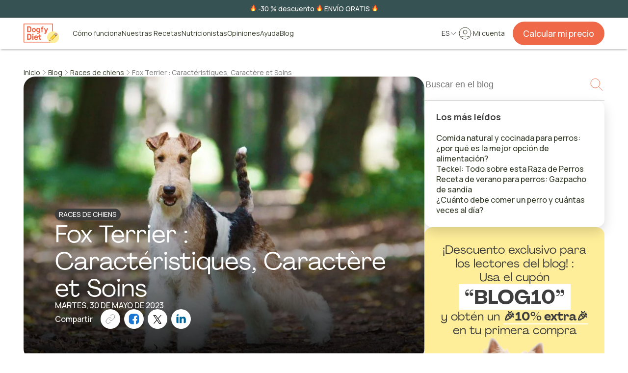

--- FILE ---
content_type: text/html;charset=utf-8
request_url: https://dogfydiet.com/fr/blog/races-de-chiens/fox-terrier
body_size: 201361
content:
<!DOCTYPE html><html  lang="es"><head><meta charset="utf-8">
<meta name="viewport" content="width=device-width, initial-scale=1, interactive-widget=resizes-visual">
<script type="importmap">{"imports":{"#entry":"/_nuxt/DPYRiUMl.js"}}</script>
<title>Fox Terrier : Caractéristiques, Caractère et Soins</title>
<script src="https://web.cmp.usercentrics.eu/ui/loader.js" id="usercentrics-cmp" data-settings-id="U3aJF5gFdDZSG9" data-tcf-enabled="true" async></script>
<style>@import"https://fonts.googleapis.com/css2?family=Manrope:wght@400;500;600;700&display=swap";.fade-enter-from,.fade-leave-to{opacity:0}.fade-enter-active,.fade-leave-active{transition:opacity .5s}.fade-fast-enter-from,.fade-fast-leave-to{opacity:0}.fade-fast-enter-active,.fade-fast-leave-active{transition:opacity .2s}.move-enter-active,.move-leave-active{transition:transform .4s ease-in-out}@media(min-width:1024px){.move-enter-active,.move-leave-active{transition:transform .4s ease-in-out}}.move-enter-from,.move-leave-to{transform:translateY(100vh)}@media(min-width:1024px){.move-enter-from,.move-leave-to{transform:translate(100vw)}}.dropdown-enter-active,.dropdown-leave-active{transition:all .1s ease-in-out}.dropdown-enter-from,.dropdown-leave-to{opacity:0;transform:translateY(-1em)}a,abbr,acronym,address,applet,article,aside,audio,b,big,blockquote,body,canvas,caption,center,cite,code,dd,del,details,dfn,div,dl,dt,em,embed,fieldset,figcaption,figure,footer,form,h1,h2,h3,h4,h5,h6,header,hgroup,html,i,iframe,img,ins,kbd,label,legend,li,mark,menu,nav,object,ol,output,p,pre,q,ruby,s,samp,section,small,span,strike,strong,sub,summary,sup,table,tbody,td,tfoot,th,thead,time,tr,tt,u,ul,var,video{border:0;font:inherit;margin:0;padding:0;vertical-align:baseline;-webkit-text-size-adjust:100%;-moz-text-size-adjust:100%;text-size-adjust:100%}article,aside,details,figcaption,figure,footer,header,hgroup,menu,nav,section{display:block}body{line-height:1}ol,ul{list-style:none}blockquote,q{quotes:none}blockquote:after,blockquote:before,q:after,q:before{content:"";content:none}table{border-collapse:collapse;border-spacing:0}@font-face{font-display:swap;font-family:PP Agrandir;font-style:italic;font-weight:400;src:url(/_nuxt/PPAgrandir-Italic.Bt1m35Ir.ttf)}@font-face{font-display:swap;font-family:PP Agrandir;font-style:normal;font-weight:400;src:url(/_nuxt/PPAgrandir-Regular.B5uyqze4.ttf)}@font-face{font-display:swap;font-family:PP Agrandir;font-style:normal;font-weight:500;src:url(/_nuxt/PPAgrandir-Medium.DpJFOWBt.ttf)}@font-face{font-display:swap;font-family:PP Agrandir;font-style:normal;font-weight:600;src:url(/_nuxt/PPAgrandir-Bold.Dl-kOcKv.ttf)}body,html{color:#3d3d3d;font-family:Manrope,sans-serif;font-size:16px;font-weight:500;line-height:1}:focus{outline-color:transparent;outline-style:none}b,strong{font-weight:700}em{color:#ef6948}hr{border:0;border-top:1px solid #767676;margin:0;width:100%}.input,.select{background-color:#fff;border:1px solid #d6d6d6;border-radius:4px;box-sizing:border-box;color:#3d3d3d;font-family:Manrope,sans-serif;font-size:17.15px;font-weight:400;height:56px;line-height:1.35;max-width:100%;padding:0 1rem;position:relative}.input::-moz-placeholder,.select::-moz-placeholder{color:#767676}.input::placeholder,.select::placeholder{color:#767676}.input:-moz-read-only,.select:-moz-read-only{cursor:default}.input:read-only,.select:read-only{cursor:default}.input:focus,.select:focus{border-color:#e8e8e8;box-shadow:0 0 0 2px #fe9}.input:disabled,.select:disabled{background:#f7f7f7}.input--hovered:not(:disabled),.input:hover:not(:disabled),.select:hover:not(:disabled){border-color:#767676}.input[type=date]:hover,[type=date].select:hover{cursor:pointer}.input[type=date]::-webkit-calendar-picker-indicator,[type=date].select::-webkit-calendar-picker-indicator{-webkit-appearance:none;-moz-appearance:none;appearance:none;display:none}.input[type=number],[type=number].select{-webkit-appearance:textfield;-moz-appearance:textfield;appearance:textfield}.input[type=number]::-webkit-inner-spin-button,.input[type=number]::-webkit-outer-spin-button,[type=number].select::-webkit-inner-spin-button,[type=number].select::-webkit-outer-spin-button{-webkit-appearance:none;margin:0}.select{-webkit-appearance:none;-moz-appearance:none;appearance:none;background-color:#fff;cursor:pointer;display:block;outline:0;padding-right:3rem}.select,.select:disabled{background-image:url("data:image/svg+xml;charset=utf-8,%3Csvg xmlns='http://www.w3.org/2000/svg' fill='none' viewBox='0 0 24 24'%3E%3Cpath stroke='currentColor' stroke-linecap='round' stroke-linejoin='round' stroke-width='1.5' d='m19 9-7 7-7-7'/%3E%3C/svg%3E");background-position:right 1rem center;background-repeat:no-repeat;background-size:24px}.select:disabled{opacity:1}.select--fullwidth{width:100%}.checkbox{-webkit-appearance:none;-moz-appearance:none;appearance:none;background:#fff;border:1px solid #767676;border-radius:4px;cursor:pointer;height:24px;margin:0;min-width:24px;outline:none;position:relative}.checkbox:disabled{background:#d6d6d6;border:none;cursor:default}.checkbox:checked{background:#0a7373;border-color:#0a7373;transition:background-color .2s ease-out}.checkbox:checked:disabled{background:#d6d6d6;border:none}.checkbox:checked:before{border:none;content:url("data:image/svg+xml;charset=utf-8,%3Csvg xmlns='http://www.w3.org/2000/svg' fill='none' viewBox='0 0 24 24'%3E%3Cpath stroke='%23fff' stroke-linecap='round' stroke-linejoin='round' stroke-width='1.5' d='m5 13 4 4L19 7'/%3E%3C/svg%3E");inset:0;position:absolute;width:100%}.checkbox:active:enabled{box-shadow:0 0 0 2px #fe9}.radio{align-self:flex-start;-webkit-appearance:none;-moz-appearance:none;appearance:none;background:#fff;border:1px solid #767676;border-radius:100%;cursor:pointer;flex-shrink:0;height:24px;margin:0;outline:none;position:relative;width:24px}.radio--check-marker{align-items:center;bottom:-.5rem;box-shadow:none!important;display:flex!important;justify-content:center;position:absolute;text-align:left}.radio--check-marker:checked{background-color:#0a7373;border:1px solid #fff}.radio--check-marker:checked:before{content:url("data:image/svg+xml;charset=utf-8,%3Csvg xmlns='http://www.w3.org/2000/svg' fill='none' viewBox='0 0 24 24'%3E%3Cpath stroke='%23fff' stroke-linecap='round' stroke-linejoin='round' stroke-width='1.5' d='m5 13 4 4L19 7'/%3E%3C/svg%3E");position:absolute;top:0;width:100%}.radio--bullet-marker:checked{background:#0a7373;border:1px solid #0a7373;transition:background-color .2s ease-out}.radio--bullet-marker:checked:disabled{background:#e8e8e8;border-color:#d6d6d6}.radio--bullet-marker:checked:before{background:#fff;border-radius:100%;content:"";height:6px;left:50%;position:absolute;top:50%;transform:translate(-50%,-50%);width:6px}.radio:disabled{background:#e8e8e8;border-color:#d6d6d6;cursor:default}.radio:active:enabled{box-shadow:0 0 0 2px #fe9}.button{align-items:center;background-color:#ef6948;border:1px solid transparent;border-radius:100px;box-sizing:border-box;color:#fff;display:flex;flex-direction:row;font-family:Manrope,sans-serif;font-size:17.15px;font-weight:500;gap:.5rem;justify-content:center;line-height:1.35;min-height:64px;min-width:200px;padding:.75rem 1.5rem;text-align:center;text-decoration:none;transition:color .2s,background-color .2s}@media(min-width:1024px){.button{max-width:-moz-max-content;max-width:max-content}}.button:disabled{background-color:#d6d6d6;color:#3d3d3d4d;cursor:inherit}.button:hover:not(:disabled){cursor:pointer}@media(hover:hover){.button:hover:not(:disabled){background-color:#b73a2e}}.button>*{flex-shrink:0}.button--extra-small{font-size:14px;font-weight:400;line-height:1.45;min-height:32px;padding:.25rem 1.25rem}.button--extra-small.button--fitted{max-width:-moz-fit-content;max-width:fit-content}.button--small,.buttonset--small>.button{min-height:48px;padding:.25rem 1.25rem}.button--large{font-size:21.00875px;line-height:1.45;min-height:80px;padding:1rem 2rem}.button--secondary{background-color:#fff;border-color:#d6d6d6;color:#3d3d3d;font-weight:300}.button--secondary:disabled{background-color:#f7f7f7}@media(hover:hover){.button--secondary:hover:not(:disabled){background-color:#f7f7f7}}.button--secondary:active:not(:disabled){background-color:#fff}.button--link-color,.button--link-neutral,.button--link-neutral-white{background-color:transparent;color:#0a7373;font-weight:300;min-height:unset!important;min-width:unset!important;padding:.25rem 0!important;position:relative}.button--link-color:before,.button--link-neutral-white:before,.button--link-neutral:before{background-color:currentcolor;box-sizing:border-box;content:"";height:1px;left:0;pointer-events:none;position:absolute;top:100%;transform:scaleX(0);transform-origin:100% 50%;transition:transform .3s;width:100%}.button--link-color:disabled,.button--link-neutral-white:disabled,.button--link-neutral:disabled{background-color:transparent}@media(hover:hover){.button--link-color:hover:not(:disabled),.button--link-neutral-white:hover:not(:disabled),.button--link-neutral:hover:not(:disabled){background-color:transparent}.button--link-color:hover:not(:disabled):before,.button--link-neutral-white:hover:not(:disabled):before,.button--link-neutral:hover:not(:disabled):before{transform:scaleX(1);transform-origin:0 50%}}.button--link-color:active:not(:disabled),.button--link-neutral-white:active:not(:disabled),.button--link-neutral:active:not(:disabled){background-color:transparent;border-color:transparent;border-radius:100px}.button--link-color:active:not(:disabled):before,.button--link-neutral-white:active:not(:disabled):before,.button--link-neutral:active:not(:disabled):before{transform:scaleX(0);transform-origin:100% 50%}.button--link-color.button--small,.button--small.button--link-neutral,.button--small.button--link-neutral-white,.buttonset--small>.button--link-color.button,.buttonset--small>.button--link-neutral-white.button,.buttonset--small>.button--link-neutral.button{font-size:14px;line-height:1.45;padding:.25rem 0}.button--link-neutral{color:#3d3d3d}.button--link-neutral-white{color:#fff}.button--alert{background-color:#fff;border:1px solid #d80003;color:#d80003}.button--alert:disabled{background-color:#f7f7f7;border:1px solid #d6d6d6}@media(hover:hover){.button--alert:hover:not(:disabled){background-color:#fef1f1;color:#d80003}}.button--alert:active:not(:disabled){background-color:#fff}.button--outlined{background-color:unset;border-color:#fff}.button--outlined:hover:not(:disabled){cursor:pointer}@media(hover:hover){.button--outlined:hover:not(:disabled){background-color:#fff;color:#375252}}.button--add-text{display:flex;flex-direction:column;padding:.5rem 1.5rem;row-gap:0}.button--add-text>*{font-size:14px}.button--large-desktop{font-size:17.15px;line-height:1.45;min-height:64px;padding:.75rem 1.5rem}@media(min-width:1024px){.button--large-desktop{font-size:21.00875px;line-height:1.35;padding:1.43rem 2rem}}.button--fullwidth,.buttonset--small>.button:not(:only-child){min-width:unset;width:100%}@media(min-width:1024px){.button--fullwidth,.buttonset--small>.button:not(:only-child){max-width:unset}}.button--fitted{min-width:-moz-max-content;min-width:max-content}.button--circular{border-radius:100%;box-sizing:content-box;height:1.5em;max-width:unset;min-height:unset;padding:1.25rem;width:1.5em}.button--animated>svg{transform:translate(0);transition:.5s ease-in-out}.button--animated:hover>svg{transform:translate(4px)}.button--tab{background-color:transparent;color:#c2c2c2;font-size:14px;min-height:unset;padding:.62rem 1rem}@media(hover:hover){.button--tab:hover:not(:disabled){background-color:transparent;color:#0a7373}}.button--tab:active:not(:disabled){background-color:#fff}.button--tab-selected{background-color:#fff;border:unset;border-radius:6px;color:#3d3d3d;font-weight:700;letter-spacing:-.2px;outline:1px solid #c2c2c2;outline-offset:-1px}@media(hover:hover){.button--tab-selected:hover:not(:disabled){background-color:#fff;color:#3d3d3d}}.button--glow{animation:glow-pulse 2s infinite;box-shadow:0 0 8.294px #ffb14b,0 0 3.068px #ef6948,0 0 14.063px #ef6948,0 0 11.021px #ffca4e,0 0 23.178px #ef6948}.button--glow:hover{animation:none}@keyframes glow-pulse{0%,to{box-shadow:0 0 8.294px #ffb14b,0 0 3.068px #ef6948,0 0 14.063px #ef6948,0 0 11.021px #ffca4e,0 0 23.178px #ef6948}50%{box-shadow:0 0 16.588px #ffb14b,0 0 6.136px #ef6948,0 0 28.126px #ef6948,0 0 22.042px #ffca4e,0 0 46.356px #ef6948}}.buttonset{align-items:center;display:flex;flex-direction:column;gap:.5rem;width:100%}@media(min-width:1024px){.buttonset{flex-direction:row;gap:1.5rem;justify-content:center}}.buttonset>.button{width:100%}@media(min-width:1024px){.buttonset>.button{width:inherit}.buttonset--small{gap:1rem}}.buttonset--small>.button{width:100%}@media(min-width:1024px){.buttonset--small>.button{width:inherit}}.buttonset--left{justify-content:flex-start}.buttonset--left.buttonset--column{align-items:flex-start}.buttonset--right{justify-content:flex-end}.buttonset--right.buttonset--column{align-items:flex-end}.buttonset--center{justify-content:center}.buttonset--space-evenly{gap:unset;justify-content:space-evenly}.buttonset--column{flex-direction:column}.buttonset--column-reverse{flex-direction:column-reverse}.buttonset--short-gap{gap:.75rem}.buttonset--half-gap{gap:.5rem}.buttonset--medium-gap{gap:1rem}.buttonset--fullwidth{width:100%}.buttonset--inline{display:inline-flex}.grid{display:grid;gap:1rem;grid-template-columns:1fr}.grid--large-gap,.grid--largest-gap{gap:1.5rem}@media(min-width:1024px){.grid--largest-gap{gap:3rem}}.grid--gapless{gap:0}.grid--fullwidth{width:100%}.grid--auto-rows{grid-auto-rows:1fr}@media(min-width:1024px){.grid{grid-template-columns:repeat(2,1fr)}}@media(min-width:1366px){.grid{grid-template-columns:repeat(4,1fr)}}.grid--1cols{grid-template-columns:1fr}@media(min-width:1366px){.grid--2cols{grid-template-columns:repeat(2,1fr)}}@media(min-width:1024px){.grid--3cols{grid-template-columns:repeat(3,1fr)}.grid--4cols{grid-template-columns:repeat(2,1fr)}}@media(min-width:1366px){.grid--4cols{grid-template-columns:repeat(4,1fr)}}.grid--4cols-wave{gap:1.5rem;grid-template-columns:repeat(2,1fr)}@media(min-width:1024px){.grid--4cols-wave{grid-template-columns:repeat(4,1fr)}}.grid--4cols-wave>*{align-items:center;display:flex;flex-direction:column;gap:1.5rem;text-align:center}.grid--4cols-wave>* *{width:100%}.grid--4cols-wave>:nth-of-type(2n){margin-top:2.5rem}@media(min-width:1024px){.grid--4cols-wave>:nth-of-type(2n){margin-top:6.5rem}}.grid--4cols-wave>:nth-of-type(n+3):nth-of-type(odd){margin-top:-2.5rem}@media(min-width:1024px){.grid--4cols-wave>:nth-of-type(n+3):nth-of-type(odd){margin-top:0}}.grid--4cols-wave>:nth-of-type(n+3):nth-of-type(2n){margin-top:0}@media(min-width:1024px){.grid--4cols-wave>:nth-of-type(n+3):nth-of-type(2n){margin-top:6.5rem}}.grid--4cols-wave>:nth-of-type(n+5):nth-of-type(odd){margin-top:-2.5rem}@media(min-width:1024px){.grid--4cols-wave>:nth-of-type(n+5):nth-of-type(odd){margin-top:-6.5rem}}.grid--4cols-wave>:nth-of-type(n+5):nth-of-type(2n){margin-top:0}@media(min-width:1024px){.grid--6cols{grid-template-columns:repeat(3,1fr)}}@media(min-width:1366px){.grid--6cols{grid-template-columns:repeat(6,1fr)}}.grid__item{grid-column-end:span 1}@media(min-width:1024px){.grid__item--2col{grid-column-end:span 2}.grid__item--3col{grid-column-end:span 3}}@media(min-width:1366px){.grid__item--4col{grid-column-end:span 4}}.grid__item--fullwidth{grid-column:1/-1}.grid-layout{-moz-column-gap:1rem!important;column-gap:1rem!important;display:grid!important;grid-template-columns:repeat(4,1fr)}.grid-layout>*{grid-column:1/-1}@media(min-width:768px){.grid-layout{-moz-column-gap:1.5rem!important;column-gap:1.5rem!important;grid-template-columns:repeat(6,1fr)}}@media(min-width:1024px){.grid-layout{grid-template-columns:repeat(12,1fr)}}.container-layout{box-sizing:border-box;margin:0 auto;max-width:1440px;padding-inline:1rem;width:100%}@media(min-width:768px){.container-layout{padding-inline:1.5rem}}@media(min-width:1024px){.container-layout{padding-inline:3rem}}@media(max-width:767px){.hidden-mobile{display:none!important}}@media(min-width:768px)and (max-width:1023px){.hidden-tablet{display:none!important}}@media(min-width:1024px){.hidden-desktop,.mobile-only{display:none!important}}.desktop-only{display:none!important}@media(min-width:1024px){.desktop-only{display:inherit!important}}.top-spacer{margin-top:1rem}.top-spacer-large{margin-top:2rem}.top-spacer-largest{margin-top:3rem}.top-spacer-auto{margin-top:auto}.right-spacer{margin-right:1rem}.right-spacer-large{margin-right:2rem}.right-spacer-largest{margin-right:3rem}.right-spacer-auto{margin-right:auto}.bottom-spacer{margin-bottom:1rem}.bottom-spacer-large{margin-bottom:2rem}.bottom-spacer-largest{margin-bottom:3rem}.bottom-spacer-auto{margin-bottom:auto}.left-spacer{margin-left:1rem}.left-spacer-large{margin-left:2rem}.left-spacer-largest{margin-left:3rem}.left-spacer-auto{margin-left:auto}.font-weight-heavy{font-weight:900}.color-neutral-dark{color:#767676}.color-neutral-darkest{color:#3d3d3d}.no-br{white-space:nowrap}.container,.section{box-sizing:border-box;margin:0 auto;max-width:1440px;padding:0 1.25rem;position:relative}@media(min-width:768px){.container,.section{padding:0 3rem}}.section{align-items:flex-start;display:flex;flex-direction:column;gap:2.5rem;padding:0 1.25rem}@media(min-width:1024px){.section{align-items:center;gap:4rem;padding:0 9.6875rem}}.section__number{color:#0a7373;font-family:PP Agrandir,sans-serif;font-size:60px;font-weight:400}@media(min-width:768px){.section__number{font-size:74px;text-align:center}}.section__description{font-size:18px;font-weight:500;line-height:1.45;margin-top:.5rem}@media(min-width:768px){.section__description{text-align:center}}.hero{padding:0}.hero__title{color:#3d3d3d;font-family:PP Agrandir,sans-serif;font-size:40px;font-weight:400;line-height:1.1;margin-bottom:1rem}@media(min-width:768px){.hero__title{font-size:74px;line-height:1;margin-bottom:1.5rem}}.hero__title em,.hero__title u{position:relative;text-decoration:none;white-space:nowrap;z-index:0}.hero__title em:after,.hero__title u:after{background-color:#fe9;border:2px solid #fe9;border-radius:4px;content:"";position:absolute;right:-.25ch;top:85%;width:100%;z-index:-1}.hero__title--white u:after{border-color:#fff}.hero__subtitle{color:#3d3d3d;font-size:18px;line-height:1.45;margin-bottom:1.5rem}@media(min-width:768px){.hero__subtitle{font-size:24px;line-height:1.35;margin-bottom:2.5rem}}.hero__content{margin:auto 0;padding:0 1.25rem}@media(min-width:768px){.hero__content{padding:0}}.media{border-radius:16px;filter:drop-shadow(0 10px 24px rgba(0,0,0,.15));max-height:100%;max-width:100%}.media--circular{aspect-ratio:1;border-radius:100%}.media--circular,.media--sharpened{-o-object-fit:cover;object-fit:cover}.media--sharpened{border-radius:0}.media--landscape{aspect-ratio:3/2}.media--landscape,.media--portrait{-o-object-fit:cover;object-fit:cover}.media--portrait{aspect-ratio:2/3}.media--squared{aspect-ratio:1;-o-object-fit:cover;object-fit:cover}.media--fullwidth{width:100%}.media--no-filter{filter:none}.card{align-items:center;background-color:#fff;border-radius:16px;display:flex;flex-direction:column;gap:1rem;height:-moz-max-content;height:max-content;justify-content:space-between;padding:1.25rem}@media(min-width:768px){.card{padding:1.5rem}}.card--centered{text-align:center}.card--dark{background-color:#f9f8f7}.card__title{font-size:18px;font-weight:700;line-height:1.45}@media(min-width:768px){.card__title{font-size:24px;line-height:1.35}}.card__content{line-height:1.35}@media(min-width:768px){.card__content{font-size:18px;line-height:1.45}}.card__footnote{color:#767676;font-size:14px;line-height:1.45}.title{font-family:PP Agrandir,sans-serif;font-size:34px;font-weight:400;line-height:1.2}@media(min-width:768px){.title{font-size:50px;line-height:1.1}}.title em,.title u{color:#3d3d3d;position:relative;text-decoration:none;white-space:nowrap;z-index:0}.title em:after,.title u:after{background-color:#fe9;border:2px solid #fe9;border-radius:4px;content:"";position:absolute;right:-.25ch;top:85%;width:100%;z-index:-1}@media(min-width:768px){.title--small{font-size:34px;line-height:1.2}}.title--centered{text-align:center}.new-title{font-family:PP Agrandir,sans-serif;font-size:25.73571875px;font-weight:400;line-height:1.35}@media(min-width:768px){.new-title{font-size:38.6196629492px;line-height:1.1}}.new-title u{position:relative;text-decoration:none;white-space:nowrap;z-index:0}.new-title u:after{background-color:#fe9;border:2px solid #fe9;border-radius:4px;content:"";position:absolute;right:-.25ch;top:85%;width:100%;z-index:-1}@media(min-width:768px){.new-title--small{font-size:25.73571875px;line-height:1.2}}.new-title--centered{text-align:center}.subtitle{font-size:18px;font-weight:500;line-height:1.45}@media(min-width:768px){.subtitle{font-size:24px;line-height:1.35}}.fieldset,.subtitle--centered{text-align:center}.fieldset{align-items:center;display:flex;flex-direction:column;font-size:14px;font-weight:300;gap:1rem;line-height:1.45;width:100%}@media(min-width:1024px){.fieldset{font-size:17.15px;line-height:1.35}}.fieldset--large-gap{gap:1.5rem}.fieldset--stretch{align-items:stretch}.legend{color:#3d3d3d;font-feature-settings:"clig" off,"liga" off;font-size:17.15px;font-style:normal;font-weight:500;line-height:1.35;margin:0 auto 1rem}@media(min-width:1024px){.legend{font-size:25.73571875px;font-weight:400;line-height:1.35}}.legend--secondary{font-size:16px;font-weight:600;line-height:1.35}@media(min-width:1024px){.legend--secondary{font-size:18px;font-weight:600;line-height:1.45}}.legend__container{align-items:center;display:flex;flex-direction:column;gap:1rem}.footnote{color:#3d3d3d;font-size:11.4285714286px;font-weight:500;line-height:1.35}.footnote--light{color:#767676}.overlay{background-color:#1a1a1a80;height:100vh;left:0;position:fixed;top:0;width:100%;z-index:90}.overlay--header{z-index:80}.ol,.ul{color:#3d3d3d;font-weight:500;list-style:none}.li{align-items:center;display:flex;font-size:14px;gap:1rem;line-height:1.45;padding-bottom:1rem;text-align:center}@media(min-width:768px){.li{align-items:center;font-size:16px;line-height:1.35}}.li--last-element{padding-bottom:unset}.li--bullet-marker:before{background-color:#3d3d3d;border-radius:100%;content:"";height:6px;width:6px}.li--check-marker-solid{align-items:center;display:flex;text-align:left}.li--check-marker-solid:before{content:url("data:image/svg+xml;charset=utf-8,%3Csvg xmlns='http://www.w3.org/2000/svg' fill='none' viewBox='0 0 24 24'%3E%3Ccircle cx='12' cy='12' r='10' fill='%230aaa46'/%3E%3Cpath stroke='%23fff' stroke-linecap='round' stroke-linejoin='round' stroke-width='2' d='m8 12.6 2.4 2.4 5-5'/%3E%3C/svg%3E");height:24px;min-width:24px}.li--check-marker-solid.li--flex-start{align-items:flex-start}.li--check-marker{align-items:center;display:flex;text-align:left}.li--check-marker:before{content:url("data:image/svg+xml;charset=utf-8,%3Csvg xmlns='http://www.w3.org/2000/svg' fill='none' viewBox='0 0 24 24'%3E%3Cpath stroke='%230a7373' stroke-linecap='round' stroke-linejoin='round' stroke-width='1.5' d='m9 12 2 2 4-4m6 2a9 9 0 1 1-18 0 9 9 0 0 1 18 0'/%3E%3C/svg%3E");height:24px;min-width:24px}.li--check-marker.li--flex-start{align-items:flex-start}.li--error-marker{align-items:center;display:flex;text-align:left}.li--error-marker:before{content:url("data:image/svg+xml;charset=utf-8,%3Csvg xmlns='http://www.w3.org/2000/svg' fill='none' viewBox='0 0 24 24'%3E%3Ccircle cx='12' cy='12' r='12' fill='%23d80003'/%3E%3Cpath stroke='%23fff' stroke-linecap='round' stroke-linejoin='round' stroke-width='1.5' d='m8 16 8-8M8 8l8 8'/%3E%3C/svg%3E");height:24px;min-width:24px}.li--error-marker.li--flex-start{align-items:flex-start}.li--link{align-items:center;display:flex;text-decoration-line:underline}.li--link:hover{cursor:pointer}.ol{counter-reset:ol-counter}.ol li{align-items:center;counter-increment:ol-counter;display:flex;gap:1rem}.ol li:before{content:counter(ol-counter) "."}a:not(.button){color:#353d29;cursor:pointer;position:relative;text-decoration:underline}a:not(.button):hover{color:#b73a2e}.li{font-weight:300;gap:.5rem;padding-bottom:.5rem}@media(min-width:1024px){.li{font-size:17.15px;line-height:1.35}}</style>
<script src="https://web.cmp.usercentrics.eu/tcf/stub.js"></script>
<script type="text/javascript">(function(w,d,s,l,i){w[l]=w[l]||[];w[l].push({'gtm.start': new Date().getTime(),event:'gtm.js'});var f=d.getElementsByTagName(s)[0],j=d.createElement(s),dl=l!='dataLayer'?'&l='+l:'';j.async=true;j.src='https://www.googletagmanager.com/gtm.js?id='+i+dl;f.parentNode.insertBefore(j,f);})(window,document,'script','dataLayer','GTM-N6RQ92Z');</script>
<style>.fade-enter-from,.fade-leave-to{opacity:0}.fade-enter-active,.fade-leave-active{transition:opacity .5s}.fade-fast-enter-from,.fade-fast-leave-to{opacity:0}.fade-fast-enter-active,.fade-fast-leave-active{transition:opacity .2s}.move-enter-active,.move-leave-active{transition:transform .4s ease-in-out}@media(min-width:1024px){.move-enter-active,.move-leave-active{transition:transform .4s ease-in-out}}.move-enter-from,.move-leave-to{transform:translateY(100vh)}@media(min-width:1024px){.move-enter-from,.move-leave-to{transform:translate(100vw)}}.dropdown-enter-active,.dropdown-leave-active{transition:all .1s ease-in-out}.dropdown-enter-from,.dropdown-leave-to{opacity:0;transform:translateY(-1em)}.base-emoji{aspect-ratio:1;height:1em}</style>
<style>.fade-enter-from,.fade-leave-to{opacity:0}.fade-enter-active,.fade-leave-active{transition:opacity .5s}.fade-fast-enter-from,.fade-fast-leave-to{opacity:0}.fade-fast-enter-active,.fade-fast-leave-active{transition:opacity .2s}.move-enter-active,.move-leave-active{transition:transform .4s ease-in-out}@media(min-width:1024px){.move-enter-active,.move-leave-active{transition:transform .4s ease-in-out}}.move-enter-from,.move-leave-to{transform:translateY(100vh)}@media(min-width:1024px){.move-enter-from,.move-leave-to{transform:translate(100vw)}}.dropdown-enter-active,.dropdown-leave-active{transition:all .1s ease-in-out}.dropdown-enter-from,.dropdown-leave-to{opacity:0;transform:translateY(-1em)}.base-bubble{align-items:center;border-radius:100%;display:flex;flex-shrink:0;height:var(--v5d019cdc);justify-content:center;width:var(--v5d019cdc)}.base-bubble--pill{border-radius:100px;padding:.5rem 1rem;width:-moz-fit-content;width:fit-content}.base-bubble--fullwidth{width:100%}@media(hover:hover){.base-bubble--hoverable:hover{background-color:#f7f7f7;cursor:pointer}}.base-bubble--white{background-color:#fff}.base-bubble--secondary-light{background-color:#c8eaea}.base-bubble--info{background-color:#edf8f8}.base-bubble--success{background-color:#ecf9f1}.base-bubble--tertiary-light{background-color:#fe9}.base-bubble--primary-dark{background-color:#ef6948}</style>
<style>.fade-enter-from,.fade-leave-to{opacity:0}.fade-enter-active,.fade-leave-active{transition:opacity .5s}.fade-fast-enter-from,.fade-fast-leave-to{opacity:0}.fade-fast-enter-active,.fade-fast-leave-active{transition:opacity .2s}.move-enter-active,.move-leave-active{transition:transform .4s ease-in-out}@media(min-width:1024px){.move-enter-active,.move-leave-active{transition:transform .4s ease-in-out}}.move-enter-from,.move-leave-to{transform:translateY(100vh)}@media(min-width:1024px){.move-enter-from,.move-leave-to{transform:translate(100vw)}}.dropdown-enter-active,.dropdown-leave-active{transition:all .1s ease-in-out}.dropdown-enter-from,.dropdown-leave-to{opacity:0;transform:translateY(-1em)}.base-icon{container:base-icon/size}.base-icon>*{stroke-width:1;vector-effect:non-scaling-stroke}@container base-icon (min-width: 20px){.base-icon>*{stroke-width:1.25}}@container base-icon (min-width: 24px){.base-icon>*{stroke-width:1.5}}.base-icon--hoverable{background-color:transparent;border-radius:100%;transition:.5s}@media(hover:hover){.base-icon--hoverable:hover{background-color:#3d3d3d4d;cursor:pointer;transition:.5s}}</style>
<style>.fade-enter-from,.fade-leave-to{opacity:0}.fade-enter-active,.fade-leave-active{transition:opacity .5s}.fade-fast-enter-from,.fade-fast-leave-to{opacity:0}.fade-fast-enter-active,.fade-fast-leave-active{transition:opacity .2s}.move-enter-active,.move-leave-active{transition:transform .4s ease-in-out}@media(min-width:1024px){.move-enter-active,.move-leave-active{transition:transform .4s ease-in-out}}.move-enter-from,.move-leave-to{transform:translateY(100vh)}@media(min-width:1024px){.move-enter-from,.move-leave-to{transform:translate(100vw)}}.dropdown-enter-active,.dropdown-leave-active{transition:all .1s ease-in-out}.dropdown-enter-from,.dropdown-leave-to{opacity:0;transform:translateY(-1em)}.app-loader-paw{display:flex;flex-direction:row;justify-content:space-between;max-width:200px;width:100%}.app-loader-paw__paw{animation:paw-animation 2s ease-in-out infinite;height:1em;opacity:1;width:1em}.app-loader-paw__paw:nth-child(odd){transform:rotate(80deg)}.app-loader-paw__paw:nth-child(2n){margin-top:1.25em;transform:rotate(100deg)}.app-loader-paw__paw:first-child{animation-delay:-1.25s}.app-loader-paw__paw:nth-child(2){animation-delay:-1s}.app-loader-paw__paw:nth-child(3){animation-delay:-.75s}.app-loader-paw__paw:nth-child(4){animation-delay:-.5s}.app-loader-paw__paw:nth-child(5){animation-delay:-.25s}.app-loader-paw__paw:nth-child(6){animation-delay:0s}@keyframes paw-animation{0%{opacity:0}50%{opacity:0}to{opacity:1}}</style>
<style>.fade-enter-from,.fade-leave-to{opacity:0}.fade-enter-active,.fade-leave-active{transition:opacity .5s}.fade-fast-enter-from,.fade-fast-leave-to{opacity:0}.fade-fast-enter-active,.fade-fast-leave-active{transition:opacity .2s}.move-enter-active,.move-leave-active{transition:transform .4s ease-in-out}@media(min-width:1024px){.move-enter-active,.move-leave-active{transition:transform .4s ease-in-out}}.move-enter-from,.move-leave-to{transform:translateY(100vh)}@media(min-width:1024px){.move-enter-from,.move-leave-to{transform:translate(100vw)}}.dropdown-enter-active,.dropdown-leave-active{transition:all .1s ease-in-out}.dropdown-enter-from,.dropdown-leave-to{opacity:0;transform:translateY(-1em)}.base-button{position:relative;z-index:0}.base-button--overlayed{min-width:calc(var(--v2f6dd53e)*1px);pointer-events:none;z-index:101}.base-button__loader{width:calc(var(--v2f6dd53e)*1px)}.base-button__overlay{background-color:#fff9;inset:0;position:absolute;z-index:100}</style>
<style>.fade-enter-from,.fade-leave-to{opacity:0}.fade-enter-active,.fade-leave-active{transition:opacity .5s}.fade-fast-enter-from,.fade-fast-leave-to{opacity:0}.fade-fast-enter-active,.fade-fast-leave-active{transition:opacity .2s}.move-enter-active,.move-leave-active{transition:transform .4s ease-in-out}@media(min-width:1024px){.move-enter-active,.move-leave-active{transition:transform .4s ease-in-out}}.move-enter-from,.move-leave-to{transform:translateY(100vh)}@media(min-width:1024px){.move-enter-from,.move-leave-to{transform:translate(100vw)}}.dropdown-enter-active,.dropdown-leave-active{transition:all .1s ease-in-out}.dropdown-enter-from,.dropdown-leave-to{opacity:0;transform:translateY(-1em)}.app-button-x{background-color:transparent;border:none;border-radius:100%;color:#3d3d3d;height:24px;padding:0;width:24px}@media(min-width:1024px){.app-button-x{height:32px;width:32px}}.app-button-x:hover{color:#b73a2e;cursor:pointer}.app-button-x--inverted{color:#fff}.app-button-x--inverted:hover{background-color:#c2c2c2;color:#fff}.app-button-x--info{color:#0a7373}.app-button-x--info:hover{background-color:#fff;color:#0a7373}</style>
<style>.fade-enter-from,.fade-leave-to{opacity:0}.fade-enter-active,.fade-leave-active{transition:opacity .5s}.fade-fast-enter-from,.fade-fast-leave-to{opacity:0}.fade-fast-enter-active,.fade-fast-leave-active{transition:opacity .2s}.move-enter-active,.move-leave-active{transition:transform .4s ease-in-out}@media(min-width:1024px){.move-enter-active,.move-leave-active{transition:transform .4s ease-in-out}}.move-enter-from,.move-leave-to{transform:translateY(100vh)}@media(min-width:1024px){.move-enter-from,.move-leave-to{transform:translate(100vw)}}.dropdown-enter-active,.dropdown-leave-active{transition:all .1s ease-in-out}.dropdown-enter-from,.dropdown-leave-to{opacity:0;transform:translateY(-1em)}.toast-notification{align-items:center;background-color:#375252;border-radius:100px;box-shadow:0 0 24px #0006;box-sizing:border-box;display:flex;gap:1rem;padding:.75rem;pointer-events:auto;-webkit-user-select:none;-moz-user-select:none;user-select:none;width:-moz-fit-content;width:fit-content}.toast-notification--multiline{align-items:flex-start;border-radius:16px}.toast-notification--hidden{opacity:0;transform:translate(calc(var(--v112c3720)*-1px));transition:all .5s ease}.toast-notification--swiping{opacity:max(1 - var(--v6166ec6e),.5);transform:translate(calc(var(--v112c3720)*-1px))}.toast-notification__content{align-items:center;color:#fff;-moz-column-gap:1rem;column-gap:1rem;display:flex;flex-wrap:wrap;font-size:14px;font-weight:400;line-height:1.45;row-gap:.5rem}@media(min-width:1024px){.toast-notification__message{margin-right:.5rem}}.toast-notification__bubble{font-size:17.15px;height:32px;position:relative;width:32px}.toast-notification__bubble--multiline{font-size:25.73571875px;height:48px;width:48px}.toast-notification__bubble-icon{bottom:-2px;height:14px;position:absolute;right:-2px;width:14px}.toast-notification__bubble-icon--info{color:#0a7373}.toast-notification__bubble-icon--success{color:#0aaa46}.toast-notification__bubble-icon--warning{color:#b42c02}.toast-notification__bubble-icon--error{color:#d80003}.toast-notification__x-button{flex-shrink:0}.toast-notification__buttonset{align-items:center;display:inline-flex;flex-direction:column;gap:.5rem}@media(min-width:1024px){.toast-notification__buttonset{flex-direction:row;gap:1rem;justify-content:center}}</style>
<style>.fade-enter-from,.fade-leave-to{opacity:0}.fade-enter-active,.fade-leave-active{transition:opacity .5s}.fade-fast-enter-from,.fade-fast-leave-to{opacity:0}.fade-fast-enter-active,.fade-fast-leave-active{transition:opacity .2s}.move-enter-active,.move-leave-active{transition:transform .4s ease-in-out}@media(min-width:1024px){.move-enter-active,.move-leave-active{transition:transform .4s ease-in-out}}.move-enter-from,.move-leave-to{transform:translateY(100vh)}@media(min-width:1024px){.move-enter-from,.move-leave-to{transform:translate(100vw)}}.dropdown-enter-active,.dropdown-leave-active{transition:all .1s ease-in-out}.dropdown-enter-from,.dropdown-leave-to{opacity:0;transform:translateY(-1em)}.toasts-container{bottom:0;box-sizing:border-box;display:grid;gap:1rem;grid-template-columns:1fr;left:50%;max-width:1440px;padding:1.5rem 1rem;pointer-events:none;position:fixed;top:calc(var(--a66efa30)*1px);transform:translate(-50%);width:100%;z-index:110}@media(min-width:768px){.toasts-container{gap:1.5rem;grid-template-columns:1fr 1fr;padding:1.5rem}}@media(min-width:1024px){.toasts-container{padding:1rem 3rem}}.toasts-container__container{position:relative;width:100%}@media(min-width:768px){.toasts-container__container{grid-column-start:2}}.toasts-container__toast{margin-left:auto}.toasts-container__toast:not(:last-of-type){margin-bottom:1rem}.toast-enter-active,.toast-leave-active,.toast-move{transition:all .5s ease}.toast-enter-from,.toast-leave-to{opacity:0;transform:translate(35%)}.toast-leave-active{position:absolute;right:0}</style>
<style>.fade-enter-from,.fade-leave-to{opacity:0}.fade-enter-active,.fade-leave-active{transition:opacity .5s}.fade-fast-enter-from,.fade-fast-leave-to{opacity:0}.fade-fast-enter-active,.fade-fast-leave-active{transition:opacity .2s}.move-enter-active,.move-leave-active{transition:transform .4s ease-in-out}@media(min-width:1024px){.move-enter-active,.move-leave-active{transition:transform .4s ease-in-out}}.move-enter-from,.move-leave-to{transform:translateY(100vh)}@media(min-width:1024px){.move-enter-from,.move-leave-to{transform:translate(100vw)}}.dropdown-enter-active,.dropdown-leave-active{transition:all .1s ease-in-out}.dropdown-enter-from,.dropdown-leave-to{opacity:0;transform:translateY(-1em)}.error-page{background-color:#f9f8f7}.error-page__content{align-items:center;display:flex;flex-direction:column;padding:3rem 1rem}@media(min-width:1024px){.error-page__content{margin:0 auto;max-width:1440px;padding:4rem 9.75rem;text-align:center}}.error-page__animation{height:181px;width:300px}@media(min-width:1024px){.error-page__animation{height:280px;width:465px}}.error-page__title{font-size:25.73571875px;font-weight:500;line-height:1.35;padding-bottom:1.5rem;padding-top:1.5rem}@media(min-width:1024px){.error-page__title{font-family:PP Agrandir,sans-serif;font-size:31.5262554688px;font-weight:300;line-height:1.35;padding-bottom:1rem;padding-top:4rem}}.error-page__subtitle{font-size:14px;font-weight:400;line-height:1.45}@media(min-width:1024px){.error-page__subtitle{font-size:17.15px;line-height:1.35}}.error-page__buttonset{display:flex;flex-direction:column;gap:1rem;padding-top:2.5rem;width:100%}@media(min-width:1024px){.error-page__buttonset{display:flex;flex-direction:row;gap:3rem;justify-content:center;padding-top:2rem}}</style>
<style>.fade-enter-from,.fade-leave-to{opacity:0}.fade-enter-active,.fade-leave-active{transition:opacity .5s}.fade-fast-enter-from,.fade-fast-leave-to{opacity:0}.fade-fast-enter-active,.fade-fast-leave-active{transition:opacity .2s}.move-enter-active,.move-leave-active{transition:transform .4s ease-in-out}@media(min-width:1024px){.move-enter-active,.move-leave-active{transition:transform .4s ease-in-out}}.move-enter-from,.move-leave-to{transform:translateY(100vh)}@media(min-width:1024px){.move-enter-from,.move-leave-to{transform:translate(100vw)}}.dropdown-enter-active,.dropdown-leave-active{transition:all .1s ease-in-out}.dropdown-enter-from,.dropdown-leave-to{opacity:0;transform:translateY(-1em)}.blog-post-page__post{display:flex;flex-direction:column;gap:2rem;width:100%}.blog-post-page__main-banner{align-items:flex-end;background-image:linear-gradient(180deg,transparent 40%,rgba(0,0,0,.9) 100%),var(--image);background-position:50%;background-size:cover;border-radius:1.5rem;display:flex;height:450px;padding:2rem}@media(min-width:1024px){.blog-post-page__main-banner{padding:4rem}}.blog-post-page__subtitle{font-size:34px}.blog-post-page__main-banner-text{color:#fff;display:flex;flex-direction:column;gap:1rem}.blog-post-page__title{font-size:40px}.blog-post-page__meta{color:#767676;text-align:center}.blog-post-page__banner-categories{display:flex;flex-wrap:wrap;gap:.5rem}.blog-post-page__social{align-items:center;display:flex;justify-content:flex-start}.blog-post-page__share{color:#fff;margin-right:1rem}.blog-post-page__icon{background-color:#fff;border-radius:100%;cursor:pointer;margin-right:.5rem;padding:.5rem}.blog-post-page__content{font-size:18px;line-height:1.45;margin:auto;padding:0 .5rem}.blog-post-page__content h1,.blog-post-page__content h2,.blog-post-page__content h3,.blog-post-page__content h4,.blog-post-page__content p{padding:1rem 0}.blog-post-page__content h1{font-size:40px}.blog-post-page__content h2{color:#3d3d3d!important;font-family:PP Agrandir;font-size:34px!important}.blog-post-page__content h3{color:#3d3d3d!important;font-family:PP Agrandir;font-size:24px!important}.blog-post-page__content h4{color:#3d3d3d!important;font-family:PP Agrandir;font-size:18px}.blog-post-page__content li{display:list-item;font-size:16px;list-style:disc none outside;margin-left:2rem;padding:.5rem 0}.blog-post-page__content img{border-radius:24px;height:auto;margin:1.5rem 0 1rem;width:100%}@media(min-width:1024px){.blog-post-page__content img{width:50%}}.blog-post-page__content figure{text-align:center}.blog-post-page__content a{color:#0a7373;text-decoration:none!important}.blog-post-page__content strong{font-weight:700}.blog-post-page__content em{color:#3d3d3d;font-weight:700}.blog-post-page__content p>img{margin:0;width:16px}.blog-post-page__content .wp-block-button{background-color:#cce3b5;border-radius:100px;cursor:pointer;margin:2rem 0;padding:.75rem;text-align:center}.blog-post-page__content .wp-block-button a,.blog-post-page__content .wp-block-button mark,.blog-post-page__content .wp-block-heading a,.blog-post-page__content .wp-block-heading mark{background-color:transparent!important;color:#3d3d3d!important;text-decoration:none}.blog-post-page__content .wp-block-coblocks-alert{background-color:#ffdcd6b6;color:#3d3d3d!important;margin:1.5rem 0;padding:1rem;text-align:center}.blog-post-page__content .wp-block-spacer{display:none}.blog-post-page__content .wp-block-gallery{display:grid;gap:1rem;grid-template-columns:50% 50%}.blog-post-page__content .wp-block-gallery img{width:100%}</style>
<style>.fade-enter-from,.fade-leave-to{opacity:0}.fade-enter-active,.fade-leave-active{transition:opacity .5s}.fade-fast-enter-from,.fade-fast-leave-to{opacity:0}.fade-fast-enter-active,.fade-fast-leave-active{transition:opacity .2s}.move-enter-active,.move-leave-active{transition:transform .4s ease-in-out}@media(min-width:1024px){.move-enter-active,.move-leave-active{transition:transform .4s ease-in-out}}.move-enter-from,.move-leave-to{transform:translateY(100vh)}@media(min-width:1024px){.move-enter-from,.move-leave-to{transform:translate(100vw)}}.dropdown-enter-active,.dropdown-leave-active{transition:all .1s ease-in-out}.dropdown-enter-from,.dropdown-leave-to{opacity:0;transform:translateY(-1em)}.blog-layout{display:flex;flex-direction:column;min-height:100vh}.blog-layout__main{display:flex;gap:2.5rem}@media(min-width:1024px){.blog-layout__main{padding:2.5rem 3rem}}.blog-layout__section{box-sizing:border-box;display:flex;flex-direction:column;gap:1.25rem;max-width:100vw;padding:2.5rem 1rem}@media(min-width:1024px){.blog-layout__section{gap:1.75rem;padding:unset}}.blog-layout__posts{display:flex;flex-direction:column;gap:3rem;position:relative}.blog-layout__side{display:none}@media(min-width:1024px){.blog-layout__side{display:flex;flex-direction:column;gap:2rem;max-width:-moz-min-content;max-width:min-content}}.blog-layout__search{align-self:flex-end}.blog-layout__footer{margin-top:1.5rem}@media(min-width:1024px){.blog-layout__footer{margin-top:0}}</style>
<style>.fade-enter-from,.fade-leave-to{opacity:0}.fade-enter-active,.fade-leave-active{transition:opacity .5s}.fade-fast-enter-from,.fade-fast-leave-to{opacity:0}.fade-fast-enter-active,.fade-fast-leave-active{transition:opacity .2s}.move-enter-active,.move-leave-active{transition:transform .4s ease-in-out}@media(min-width:1024px){.move-enter-active,.move-leave-active{transition:transform .4s ease-in-out}}.move-enter-from,.move-leave-to{transform:translateY(100vh)}@media(min-width:1024px){.move-enter-from,.move-leave-to{transform:translate(100vw)}}.dropdown-enter-active,.dropdown-leave-active{transition:all .1s ease-in-out}.dropdown-enter-from,.dropdown-leave-to{opacity:0;transform:translateY(-1em)}.new-app-header{-webkit-backdrop-filter:blur(8px);backdrop-filter:blur(8px);background-color:#ffffffe6;position:sticky;top:0;transition:max-height .2s;width:100%;z-index:80}@media(min-width:1024px){.new-app-header{top:max(var(--v43f1d6c8) * -1px,var(--v1a72ea2e) * -1px)}}.new-app-header--extended{max-height:calc(var(--v1a72ea2e)*1px + 4rem + 64px);transition:max-height .2s}.new-app-header__navbar{align-items:center;box-shadow:0 4px 3px -2px #3d3d3d4d;box-sizing:border-box;display:flex;height:4rem;padding:0 .5rem;position:relative}@media(min-width:1024px){.new-app-header__navbar{padding:0 3rem}}.new-app-header__navbar--shadowless{box-shadow:none}.new-app-header__navbar-logo{display:block;height:40px;margin-left:.5rem}@media(min-width:1024px){.new-app-header__navbar-logo{margin-left:0}}.new-app-header__navbar-cta{margin-left:auto}.new-app-header__navbar-menu{background-color:#fff;box-sizing:border-box;display:flex;flex-direction:column;height:calc(var(--v2cd861df)*1px - 4rem - var(--v1a72ea2e)*1px);left:0;overflow-y:scroll;position:absolute;top:4rem;transform:translate(-100%);width:100%}@media(min-width:1024px){.new-app-header__navbar-menu{align-items:center;background-color:transparent;flex-direction:row;flex-grow:1;gap:1rem;height:100%;margin-left:2.5rem;margin-right:1rem;overflow-y:unset;padding:0;position:relative;top:0;transform:translate(0);transition-property:none;width:auto}}@media(min-width:1366px){.new-app-header__navbar-menu{margin-right:1.5rem}}.new-app-header__navbar-menu--visible{transform:translate(0);transition-duration:.1s;transition-property:transform;transition-timing-function:ease-in-out}.new-app-header__navbar-menu-left{display:flex;flex-direction:column;flex-grow:1;padding:1rem 0 0;row-gap:.5rem}@media(min-width:1024px){.new-app-header__navbar-menu-left{align-items:center;-moz-column-gap:1rem;column-gap:1rem;flex-direction:row;height:100%;padding:0}}@media(min-width:1366px){.new-app-header__navbar-menu-left{-moz-column-gap:3rem;column-gap:3rem}}.new-app-header__navbar-menu-right{display:flex;flex-direction:column;padding:1rem;row-gap:1rem}@media(min-width:1024px){.new-app-header__navbar-menu-right{align-items:center;flex-direction:row-reverse;gap:1rem;height:100%;justify-content:flex-end;padding:0}}@media(min-width:1366px){.new-app-header__navbar-menu-right{-moz-column-gap:1.5rem;column-gap:1.5rem}}.new-app-header__navbar-menu-item{color:#3d3d3d;cursor:pointer;font-size:18px;font-weight:500;line-height:1.45;padding:.5rem 3rem;text-decoration:none!important}@media(min-width:1024px){.new-app-header__navbar-menu-item{align-items:center;display:flex;font-size:14px;font-weight:400;gap:.25rem;justify-content:center;line-height:1.2;padding:0;text-align:center}}@media(hover:hover){.new-app-header__navbar-menu-item:hover{color:#b73a2e}}.new-app-header__navbar-menu-item.router-link-active{color:#b73a2e}.new-app-header__animation-banner{box-shadow:0 4px 3px -2px #3d3d3d4d;max-height:calc(var(--v090befba)*1px);z-index:-1}</style>
<style>.fade-enter-from,.fade-leave-to{opacity:0}.fade-enter-active,.fade-leave-active{transition:opacity .5s}.fade-fast-enter-from,.fade-fast-leave-to{opacity:0}.fade-fast-enter-active,.fade-fast-leave-active{transition:opacity .2s}.move-enter-active,.move-leave-active{transition:transform .4s ease-in-out}@media(min-width:1024px){.move-enter-active,.move-leave-active{transition:transform .4s ease-in-out}}.move-enter-from,.move-leave-to{transform:translateY(100vh)}@media(min-width:1024px){.move-enter-from,.move-leave-to{transform:translate(100vw)}}.dropdown-enter-active,.dropdown-leave-active{transition:all .1s ease-in-out}.dropdown-enter-from,.dropdown-leave-to{opacity:0;transform:translateY(-1em)}.new-app-header-offer{align-items:center;background-color:#375252;box-sizing:border-box;color:#fff!important;display:flex;font-size:14px;font-weight:500;height:-moz-fit-content;height:fit-content;justify-content:center;line-height:1.45;padding:.5rem 1rem;text-align:center;text-decoration:none!important}.new-app-header-offer--compact{border-radius:8px}.new-app-header-offer--orange{background-color:#ffd697;color:#1a1a1a!important}.new-app-header-offer--black{background-color:#3d3d3d;color:#fff}.new-app-header-offer--red{background-color:#a23127;color:#fff!important}</style>
<style>.fade-enter-from,.fade-leave-to{opacity:0}.fade-enter-active,.fade-leave-active{transition:opacity .5s}.fade-fast-enter-from,.fade-fast-leave-to{opacity:0}.fade-fast-enter-active,.fade-fast-leave-active{transition:opacity .2s}.move-enter-active,.move-leave-active{transition:transform .4s ease-in-out}@media(min-width:1024px){.move-enter-active,.move-leave-active{transition:transform .4s ease-in-out}}.move-enter-from,.move-leave-to{transform:translateY(100vh)}@media(min-width:1024px){.move-enter-from,.move-leave-to{transform:translate(100vw)}}.dropdown-enter-active,.dropdown-leave-active{transition:all .1s ease-in-out}.dropdown-enter-from,.dropdown-leave-to{opacity:0;transform:translateY(-1em)}.app-burger{cursor:pointer;display:block;height:32px;min-width:32px;position:relative;width:32px}.app-burger__line{background-color:currentcolor;border-radius:4px;height:2px;left:calc(50% - 10.5px);position:absolute;transform:translateY(-50%);transform-origin:center;transition-duration:.1s;transition-property:all;transition-timing-function:ease-out;width:21px}.app-burger__line:first-child{top:calc(50% - 7.875px)}.app-burger__line:nth-child(2){top:50%}.app-burger__line:nth-child(3){top:calc(50% + 7.875px)}.app-burger--active .app-burger__line{left:calc(50% - 14.84924px);width:29.6984848098px}.app-burger--active .app-burger__line:first-child{transform:translateY(calc(7.875px - 50%)) rotate(45deg)}.app-burger--active .app-burger__line:nth-child(2){opacity:0}.app-burger--active .app-burger__line:nth-child(3){transform:translateY(calc(-7.875px - 50%)) rotate(-45deg)}</style>
<style>.fade-enter-from,.fade-leave-to{opacity:0}.fade-enter-active,.fade-leave-active{transition:opacity .5s}.fade-fast-enter-from,.fade-fast-leave-to{opacity:0}.fade-fast-enter-active,.fade-fast-leave-active{transition:opacity .2s}.move-enter-active,.move-leave-active{transition:transform .4s ease-in-out}@media(min-width:1024px){.move-enter-active,.move-leave-active{transition:transform .4s ease-in-out}}.move-enter-from,.move-leave-to{transform:translateY(100vh)}@media(min-width:1024px){.move-enter-from,.move-leave-to{transform:translate(100vw)}}.dropdown-enter-active,.dropdown-leave-active{transition:all .1s ease-in-out}.dropdown-enter-from,.dropdown-leave-to{opacity:0;transform:translateY(-1em)}.app-logo{height:100%;position:relative}.app-logo__component{color:#ef6948;display:block;height:inherit}.app-logo__component--white{color:#fff}.app-logo__icon{bottom:0;left:100%;position:absolute;transform:translate(-50%)}</style>
<style>.fade-enter-from,.fade-leave-to{opacity:0}.fade-enter-active,.fade-leave-active{transition:opacity .5s}.fade-fast-enter-from,.fade-fast-leave-to{opacity:0}.fade-fast-enter-active,.fade-fast-leave-active{transition:opacity .2s}.move-enter-active,.move-leave-active{transition:transform .4s ease-in-out}@media(min-width:1024px){.move-enter-active,.move-leave-active{transition:transform .4s ease-in-out}}.move-enter-from,.move-leave-to{transform:translateY(100vh)}@media(min-width:1024px){.move-enter-from,.move-leave-to{transform:translate(100vw)}}.dropdown-enter-active,.dropdown-leave-active{transition:all .1s ease-in-out}.dropdown-enter-from,.dropdown-leave-to{opacity:0;transform:translateY(-1em)}.app-header-locale-switcher{align-items:center;box-sizing:border-box;cursor:pointer;display:flex;height:100%;justify-content:center;position:relative}.app-header-locale-switcher__icon{transition:transform .1s linear}.app-header-locale-switcher__icon--active{transform:rotate(180deg)}.app-header-locale-switcher__item{align-items:center;color:#3d3d3d;display:flex;font-size:18px;font-weight:500;gap:.25rem;justify-content:center;line-height:1.45;text-transform:uppercase}@media(min-width:1024px){.app-header-locale-switcher__item{font-size:14px;font-weight:400;padding:.5rem 0}.app-header-locale-switcher__item:hover{color:#b73a2e}}.app-header-locale-switcher__item--current{color:#b73a2e}@media(min-width:1024px){.app-header-locale-switcher__item--current{align-items:center;border-radius:100%;color:#767676;display:flex;height:3rem;justify-content:center;padding:0;width:3rem}}.app-header-locale-switcher__list{align-items:center;display:inline-flex;justify-content:space-between;width:100%}@media(min-width:1024px){.app-header-locale-switcher__list{background-color:#fff;border-radius:8px;box-shadow:0 10px 24px #00000026;display:block;left:0;position:absolute;right:0;text-align:center;top:100%}}</style>
<style>.fade-enter-from,.fade-leave-to{opacity:0}.fade-enter-active,.fade-leave-active{transition:opacity .5s}.fade-fast-enter-from,.fade-fast-leave-to{opacity:0}.fade-fast-enter-active,.fade-fast-leave-active{transition:opacity .2s}.move-enter-active,.move-leave-active{transition:transform .4s ease-in-out}@media(min-width:1024px){.move-enter-active,.move-leave-active{transition:transform .4s ease-in-out}}.move-enter-from,.move-leave-to{transform:translateY(100vh)}@media(min-width:1024px){.move-enter-from,.move-leave-to{transform:translate(100vw)}}.dropdown-enter-active,.dropdown-leave-active{transition:all .1s ease-in-out}.dropdown-enter-from,.dropdown-leave-to{opacity:0;transform:translateY(-1em)}.blog-breadcrumbs{align-items:center;display:flex;gap:.5rem}.blog-breadcrumbs>svg{color:#767676;flex-shrink:0}.blog-breadcrumbs__path{font-size:14px;font-weight:400;padding:0;text-align:left;text-decoration:none!important;text-wrap:balance}.blog-breadcrumbs__path--disabled{color:#767676;pointer-events:none}</style>
<style>.fade-enter-from,.fade-leave-to{opacity:0}.fade-enter-active,.fade-leave-active{transition:opacity .5s}.fade-fast-enter-from,.fade-fast-leave-to{opacity:0}.fade-fast-enter-active,.fade-fast-leave-active{transition:opacity .2s}.move-enter-active,.move-leave-active{transition:transform .4s ease-in-out}@media(min-width:1024px){.move-enter-active,.move-leave-active{transition:transform .4s ease-in-out}}.move-enter-from,.move-leave-to{transform:translateY(100vh)}@media(min-width:1024px){.move-enter-from,.move-leave-to{transform:translate(100vw)}}.dropdown-enter-active,.dropdown-leave-active{transition:all .1s ease-in-out}.dropdown-enter-from,.dropdown-leave-to{opacity:0;transform:translateY(-1em)}.base-tag{background-color:#fe9;border-radius:100px;font-weight:300;gap:.375rem;height:-moz-fit-content;height:fit-content;line-height:1.35;position:relative;width:-moz-max-content;width:max-content}.base-tag,.base-tag *{align-items:center;display:flex}.base-tag *{gap:.25rem}.base-tag--icon-fitted{font-size:14px;gap:.25rem;line-height:1.45;padding:0 .5rem 0 0}.base-tag--smaller{font-size:11.4285714286px;font-weight:400;padding:.125rem .5rem}.base-tag--small{font-size:14px;line-height:1.45;padding:.125rem .5rem}.base-tag--medium{font-size:17.15px;padding:.25rem .75rem}.base-tag--large{font-size:17.15px;padding:.5rem .75rem}.base-tag--shimmer{overflow:hidden}.base-tag--shimmer:after{animation:slide 3s infinite;background:linear-gradient(90deg,#fff0 0,#fffc 50%,#80bae800 99%,#7db9e800);content:"";inset:0;position:absolute;transform:translate(-100%);z-index:1}@keyframes slide{to{transform:translate(100%)}}.base-tag--uppercase{font-weight:500;text-transform:uppercase}.base-tag--circular{border-radius:100%}.base-tag--disabled{background-color:#e8e8e8}.base-tag--success{background-color:#ecf9f1}.base-tag--danger{background-color:#fef1f1}.base-tag--warning{background-color:#fffae5;color:#ffc800}.base-tag--info{background-color:#edf8f8}.base-tag--offer{background-color:#ecf9f1;color:#0a7373}.base-tag--promo{background-color:#c8eaea}.base-tag--light{background-color:#ffffffe6}.base-tag--dark{background-color:#3d3d3d;color:#fff}.base-tag--color{background-color:#edf8f8;color:#0a7373}.base-tag--primary-light{background-color:#efe7db}.base-tag--shadowed{background-color:#fff;box-shadow:0 0 16px #00000052}.base-tag--white{background-color:#fff;color:#3d3d3d}.base-tag--red{background-color:#a23127;color:#fff}.base-tag--beige{background-color:#efe7db}.base-tag--green{background-color:#cce3b5}.base-tag__icon--disabled{color:#e8e8e8}.base-tag__icon--success{color:#0a7373}.base-tag__icon--danger{color:#d80003}.base-tag__icon--info{color:#375252}</style>
<style>.fade-enter-from,.fade-leave-to{opacity:0}.fade-enter-active,.fade-leave-active{transition:opacity .5s}.fade-fast-enter-from,.fade-fast-leave-to{opacity:0}.fade-fast-enter-active,.fade-fast-leave-active{transition:opacity .2s}.move-enter-active,.move-leave-active{transition:transform .4s ease-in-out}@media(min-width:1024px){.move-enter-active,.move-leave-active{transition:transform .4s ease-in-out}}.move-enter-from,.move-leave-to{transform:translateY(100vh)}@media(min-width:1024px){.move-enter-from,.move-leave-to{transform:translate(100vw)}}.dropdown-enter-active,.dropdown-leave-active{transition:all .1s ease-in-out}.dropdown-enter-from,.dropdown-leave-to{opacity:0;transform:translateY(-1em)}.banner-coupon-discount{align-items:center;background-color:#fe9;border-radius:16px;color:#3d3d3d;display:flex;flex-direction:column;font-family:PP Agrandir,sans-serif;font-size:18px;gap:.5rem;justify-content:space-between;line-height:1.2;padding:1.5rem 1.5rem .5rem;text-align:center}@media(min-width:1024px){.banner-coupon-discount{cursor:pointer;font-size:24px;padding:2rem 2rem 1rem}}.banner-coupon-discount__description{align-items:center;display:flex;flex-direction:column;font-weight:300;gap:.5rem}@media(min-width:1024px){.banner-coupon-discount__description{gap:1rem}}.banner-coupon-discount__coupon{background-color:#fff;font-family:PP Agrandir,sans-serif;font-size:34px;font-weight:700;line-height:1.1;padding:.25rem .75rem;width:-moz-fit-content;width:fit-content}@media(min-width:1024px){.banner-coupon-discount__coupon{font-size:40px}}.banner-coupon-discount u{font-family:PP Agrandir,sans-serif;font-weight:700;text-decoration-color:#fff;text-decoration-thickness:5px;text-underline-position:under}.banner-coupon-discount__image-container{position:relative}.banner-coupon-discount__image-container img{position:relative;width:194px;z-index:1}@media(min-width:1024px){.banner-coupon-discount__image-container img{width:225px}}.banner-coupon-discount__sticker{position:absolute;right:-3rem;top:-1rem}@media(min-width:1024px){.banner-coupon-discount__sticker{right:-3rem;top:2rem}}.banner-coupon-discount__button{position:relative;top:-1.25rem}</style>
<style>.fade-enter-from,.fade-leave-to{opacity:0}.fade-enter-active,.fade-leave-active{transition:opacity .5s}.fade-fast-enter-from,.fade-fast-leave-to{opacity:0}.fade-fast-enter-active,.fade-fast-leave-active{transition:opacity .2s}.move-enter-active,.move-leave-active{transition:transform .4s ease-in-out}@media(min-width:1024px){.move-enter-active,.move-leave-active{transition:transform .4s ease-in-out}}.move-enter-from,.move-leave-to{transform:translateY(100vh)}@media(min-width:1024px){.move-enter-from,.move-leave-to{transform:translate(100vw)}}.dropdown-enter-active,.dropdown-leave-active{transition:all .1s ease-in-out}.dropdown-enter-from,.dropdown-leave-to{opacity:0;transform:translateY(-1em)}.base-sticker{align-items:center;display:flex;justify-content:center;position:relative}.base-sticker--paddingless{padding:0}.base-sticker--customized{background-color:#fff;border-radius:100px;box-sizing:border-box;padding:.75rem}.base-sticker--customized.base-sticker--paddingless{padding:0}.base-sticker--shaped{background-color:unset}.base-sticker--inline{white-space:nowrap;width:-moz-fit-content;width:fit-content}.base-sticker--shadow{filter:drop-shadow(0 10px 24px rgba(0,0,0,.15));transform:translateZ(0)}.base-sticker--success-light{background-color:#ecf9f1}.base-sticker--sticky{display:var(--v7ddb5a74);height:0;position:var(--v7ccc9fa5);width:100%;z-index:1}@media(min-width:768px){.base-sticker--sticky{display:var(--v25ee06e7)}}@media(min-width:1024px){.base-sticker--sticky{display:var(--v231c3a6a)}}@media(min-width:1366px){.base-sticker--sticky{display:var(--v47395b44)}}.base-sticker__shape{background-color:unset;background-repeat:no-repeat;background-size:cover;box-sizing:border-box;flex-shrink:0}.base-sticker__shape--fullwidth{width:100%}.base-sticker__shape--spinning{animation:spin 8s linear infinite}.base-sticker__shape--small{height:64px;max-height:64px;max-width:64px;width:64px}.base-sticker__shape--primary-lightest{color:#f9f8f7}.base-sticker__shape--secondary-light{color:#c8eaea}.base-sticker__shape--tertiary-alt-light{color:#fe9}.base-sticker__slot{font-size:24px}.base-sticker__slot--shaped{left:50%;position:absolute;transform:translate(-50%)}.base-sticker__sticker{display:var(--v7ddb5a74);height:var(--v9c0bf2ba);inset:var(--v12049d59) var(--b998a5c0) var(--af61e0b2) var(--v2e8b4483);position:absolute;transform:var(--v14759720);width:var(--b90bce6c);z-index:1}@media(min-width:768px){.base-sticker__sticker{display:var(--v25ee06e7);height:var(--b6926b3c);inset:var(--v8b4cec0c) var(--ec0014fe) var(--c9e85934) var(--de5827fc);transform:var(--daf7375e);width:var(--eb733daa)}}@media(min-width:1024px){.base-sticker__sticker{display:var(--v231c3a6a);height:var(--v4815e1fe);inset:var(--v8e621044) var(--v7e5d0b36) var(--v3e6aeb02) var(--v610c3a9e);transform:var(--v4980d735);width:var(--v7dd033e2)}}@media(min-width:1366px){.base-sticker__sticker{display:var(--v47395b44);height:var(--v42b0f665);inset:var(--v64e0d652) var(--b04285c4) var(--v3905ff69) var(--v37418676);transform:var(--e367d524);width:var(--afb5ae70)}}@keyframes spin{0%{transform:rotate(0)}to{transform:rotate(1turn)}}</style>
<style>.fade-enter-from,.fade-leave-to{opacity:0}.fade-enter-active,.fade-leave-active{transition:opacity .5s}.fade-fast-enter-from,.fade-fast-leave-to{opacity:0}.fade-fast-enter-active,.fade-fast-leave-active{transition:opacity .2s}.move-enter-active,.move-leave-active{transition:transform .4s ease-in-out}@media(min-width:1024px){.move-enter-active,.move-leave-active{transition:transform .4s ease-in-out}}.move-enter-from,.move-leave-to{transform:translateY(100vh)}@media(min-width:1024px){.move-enter-from,.move-leave-to{transform:translate(100vw)}}.dropdown-enter-active,.dropdown-leave-active{transition:all .1s ease-in-out}.dropdown-enter-from,.dropdown-leave-to{opacity:0;transform:translateY(-1em)}.banner-home-food{align-content:center;align-items:center;background-color:#c8eaea;box-sizing:border-box;cursor:pointer;display:flex;flex-direction:column;font-family:PP Agrandir,sans-serif;font-size:24px;font-weight:900;gap:1.25rem;justify-content:center;max-width:100%;min-height:320px;padding:.75rem 1.75rem;text-align:center}@media(min-width:1366px){.banner-home-food{flex-direction:row;min-height:181px;width:100%}}.banner-home-food__description em,.banner-home-food__description>u{color:#3d3d3d;font-family:PP Agrandir,sans-serif;font-weight:900;position:relative;text-decoration:none;white-space:nowrap;z-index:0}.banner-home-food__description em:after,.banner-home-food__description>u:after{background-color:#fff;border:2px solid #fff;border-radius:4px;content:"";position:absolute;right:-.25ch;top:85%;width:100%;z-index:-1}.banner-home-food__img{position:relative}.banner-home-food__star{color:#fff;position:absolute}.banner-home-food__star:first-of-type{height:32px;left:-.5rem;top:0}.banner-home-food__star:nth-of-type(2){height:24px;right:0;top:0}.banner-home-food__star:nth-of-type(3){height:24px;left:-1.25rem;top:2.5rem}.banner-home-food__star:nth-of-type(4){bottom:0;height:24px;left:0}.banner-home-food__sticker{bottom:0;padding:1.25rem;position:absolute;right:-2rem}@media(min-width:1366px){.banner-home-food__button{margin-right:3rem}}</style>
<style>.fade-enter-from,.fade-leave-to{opacity:0}.fade-enter-active,.fade-leave-active{transition:opacity .5s}.fade-fast-enter-from,.fade-fast-leave-to{opacity:0}.fade-fast-enter-active,.fade-fast-leave-active{transition:opacity .2s}.move-enter-active,.move-leave-active{transition:transform .4s ease-in-out}@media(min-width:1024px){.move-enter-active,.move-leave-active{transition:transform .4s ease-in-out}}.move-enter-from,.move-leave-to{transform:translateY(100vh)}@media(min-width:1024px){.move-enter-from,.move-leave-to{transform:translate(100vw)}}.dropdown-enter-active,.dropdown-leave-active{transition:all .1s ease-in-out}.dropdown-enter-from,.dropdown-leave-to{opacity:0;transform:translateY(-1em)}.base-search{position:relative}.base-search__loading{padding:2rem;position:relative}.base-search__search-bar{align-items:center;border-bottom:1px solid #d6d6d6;display:flex;padding:1rem 0}.base-search__input{border:none;font-size:18px;width:335px}.base-search__input::-webkit-search-cancel-button{-webkit-appearance:none;appearance:none}.base-search__icon{color:#ef6948}.base-search__list{background-color:#fff;border:1px solid #d6d6d6;border-radius:4px;box-shadow:0 4px 12px #0006;overflow-y:scroll;position:absolute;width:100%;z-index:10}.base-search__item{list-style:none;padding:.75rem}.base-search__item *{font-weight:500;text-decoration:none!important}.base-search__item:hover{background-color:#f7f7f7;color:#ef6948;cursor:pointer}</style>
<style>.fade-enter-from,.fade-leave-to{opacity:0}.fade-enter-active,.fade-leave-active{transition:opacity .5s}.fade-fast-enter-from,.fade-fast-leave-to{opacity:0}.fade-fast-enter-active,.fade-fast-leave-active{transition:opacity .2s}.move-enter-active,.move-leave-active{transition:transform .4s ease-in-out}@media(min-width:1024px){.move-enter-active,.move-leave-active{transition:transform .4s ease-in-out}}.move-enter-from,.move-leave-to{transform:translateY(100vh)}@media(min-width:1024px){.move-enter-from,.move-leave-to{transform:translate(100vw)}}.dropdown-enter-active,.dropdown-leave-active{transition:all .1s ease-in-out}.dropdown-enter-from,.dropdown-leave-to{opacity:0;transform:translateY(-1em)}.card-most-read-posts{background-color:#fff;border-radius:16px;box-shadow:0 10px 24px #00000026;padding:1.5rem;position:relative}.card-most-read-posts__title{font-size:18px;font-weight:700}.card-most-read-posts__link{text-decoration:none!important}.card-most-read-posts__link strong{font-weight:400}.card-most-read-posts__list{display:flex;flex-direction:column;gap:1rem;line-height:1.35;margin-top:1.5rem}</style>
<style>.fade-enter-from,.fade-leave-to{opacity:0}.fade-enter-active,.fade-leave-active{transition:opacity .5s}.fade-fast-enter-from,.fade-fast-leave-to{opacity:0}.fade-fast-enter-active,.fade-fast-leave-active{transition:opacity .2s}.move-enter-active,.move-leave-active{transition:transform .4s ease-in-out}@media(min-width:1024px){.move-enter-active,.move-leave-active{transition:transform .4s ease-in-out}}.move-enter-from,.move-leave-to{transform:translateY(100vh)}@media(min-width:1024px){.move-enter-from,.move-leave-to{transform:translate(100vw)}}.dropdown-enter-active,.dropdown-leave-active{transition:all .1s ease-in-out}.dropdown-enter-from,.dropdown-leave-to{opacity:0;transform:translateY(-1em)}.app-footer{overflow:hidden}.app-footer__top{display:flex;justify-content:center;padding-block:1.5rem;width:100%}@media(min-width:1024px){.app-footer__top{justify-content:flex-end}}.app-footer__top-cta{align-items:center;color:#767676;display:flex;font-size:17.15px;font-weight:400;gap:.5rem;justify-content:center;line-height:1.35;width:100%}@media(min-width:1024px){.app-footer__top-cta{cursor:pointer;font-size:14px;line-height:1.45;width:-moz-fit-content;width:fit-content}}.app-footer__top-cta:hover{color:#b73a2e}@media(min-width:1024px){.app-footer__secure-payment{padding-block:1.5rem 2rem}}.app-footer__heading{color:#3d3d3d;font-size:17.15px;font-weight:600;line-height:1.35;margin-bottom:1rem}@media(min-width:1024px){.app-footer__heading{margin-bottom:0}}.app-footer__text{color:#3d3d3d!important;font-size:14px;font-weight:400;line-height:1.45}.app-footer__link{cursor:pointer;text-decoration:none!important}.app-footer__link:hover{color:#b73a2e!important}</style>
<style>.fade-enter-from,.fade-leave-to{opacity:0}.fade-enter-active,.fade-leave-active{transition:opacity .5s}.fade-fast-enter-from,.fade-fast-leave-to{opacity:0}.fade-fast-enter-active,.fade-fast-leave-active{transition:opacity .2s}.move-enter-active,.move-leave-active{transition:transform .4s ease-in-out}@media(min-width:1024px){.move-enter-active,.move-leave-active{transition:transform .4s ease-in-out}}.move-enter-from,.move-leave-to{transform:translateY(100vh)}@media(min-width:1024px){.move-enter-from,.move-leave-to{transform:translate(100vw)}}.dropdown-enter-active,.dropdown-leave-active{transition:all .1s ease-in-out}.dropdown-enter-from,.dropdown-leave-to{opacity:0;transform:translateY(-1em)}.footer-content{display:flex;flex-direction:column;justify-content:space-between;row-gap:0}@media(min-width:1024px){.footer-content{flex-direction:row;padding-block:1.5rem 2rem;row-gap:2rem}}.footer-content__column{border-top:1px solid #d6d6d6;display:flex;flex:1;flex-direction:column;gap:2rem;padding-block:1.5rem 4rem;position:relative}@media(min-width:1024px){.footer-content__column{border:none;gap:1rem;padding:0}}.footer-content__column:last-child{padding-bottom:0}.footer-content__customer-service-link{text-align:left;width:-moz-fit-content;width:fit-content}.footer-content__contact-link{color:#3d3d3d!important;display:block;font-size:17.15px;font-weight:500;line-height:1.45}@media(min-width:1024px){.footer-content__contact-link{font-size:14px;line-height:1.35}}.footer-content__contact-link--bold{font-weight:700}.footer-content__contact{display:flex;flex:1;flex-direction:column;gap:2rem}@media(min-width:1024px){.footer-content__contact{gap:1rem}}.footer-content__contact--subheading{font-size:14px!important;line-height:1.35}@media(min-width:1024px){.footer-content__contact--subheading{line-height:1.45}}.footer-content__info{gap:4rem!important;grid-column-start:1}@media(min-width:768px){.footer-content__info{grid-column-start:1}}@media(min-width:1024px){.footer-content__info{grid-column-start:1}}.footer-content__info{grid-column-end:span 4}@media(min-width:768px){.footer-content__info{grid-column-end:span 6}}@media(min-width:1024px){.footer-content__info{gap:0;grid-column-end:span 3}}.footer-content__services{grid-column-start:1}@media(min-width:768px){.footer-content__services{grid-column-start:1}}@media(min-width:1024px){.footer-content__services{grid-column-start:4}}.footer-content__services{grid-column-end:span 4}@media(min-width:768px){.footer-content__services{grid-column-end:span 6}}@media(min-width:1024px){.footer-content__services{grid-column-end:span 3}}.footer-content__about{grid-column-start:1}@media(min-width:768px){.footer-content__about{grid-column-start:1}}@media(min-width:1024px){.footer-content__about{grid-column-start:7}}.footer-content__about{grid-column-end:span 4}@media(min-width:768px){.footer-content__about{grid-column-end:span 6}}@media(min-width:1024px){.footer-content__about{grid-column-end:span 3}}.footer-content__social-payments{display:flex;flex-direction:column;gap:2rem;grid-column-start:1}@media(min-width:768px){.footer-content__social-payments{grid-column-start:1}}@media(min-width:1024px){.footer-content__social-payments{grid-column-start:10}}.footer-content__social-payments{grid-column-end:span 4}@media(min-width:768px){.footer-content__social-payments{grid-column-end:span 6}}@media(min-width:1024px){.footer-content__social-payments{grid-column-end:span 3}}.footer-content__sticker{align-self:flex-end;cursor:pointer}</style>
<style>.fade-enter-from,.fade-leave-to{opacity:0}.fade-enter-active,.fade-leave-active{transition:opacity .5s}.fade-fast-enter-from,.fade-fast-leave-to{opacity:0}.fade-fast-enter-active,.fade-fast-leave-active{transition:opacity .2s}.move-enter-active,.move-leave-active{transition:transform .4s ease-in-out}@media(min-width:1024px){.move-enter-active,.move-leave-active{transition:transform .4s ease-in-out}}.move-enter-from,.move-leave-to{transform:translateY(100vh)}@media(min-width:1024px){.move-enter-from,.move-leave-to{transform:translate(100vw)}}.dropdown-enter-active,.dropdown-leave-active{transition:all .1s ease-in-out}.dropdown-enter-from,.dropdown-leave-to{opacity:0;transform:translateY(-1em)}.footer-company-info{display:flex;flex-direction:column;gap:2.5rem;justify-content:space-between;padding-block:3rem 2.5rem}@media(min-width:1024px){.footer-company-info{align-items:flex-end;flex-direction:row;padding-block:2rem}}.footer-company-info__logo{height:56px}.footer-company-info__legal{flex:1}</style>
<style>.fade-enter-from,.fade-leave-to{opacity:0}.fade-enter-active,.fade-leave-active{transition:opacity .5s}.fade-fast-enter-from,.fade-fast-leave-to{opacity:0}.fade-fast-enter-active,.fade-fast-leave-active{transition:opacity .2s}.move-enter-active,.move-leave-active{transition:transform .4s ease-in-out}@media(min-width:1024px){.move-enter-active,.move-leave-active{transition:transform .4s ease-in-out}}.move-enter-from,.move-leave-to{transform:translateY(100vh)}@media(min-width:1024px){.move-enter-from,.move-leave-to{transform:translate(100vw)}}.dropdown-enter-active,.dropdown-leave-active{transition:all .1s ease-in-out}.dropdown-enter-from,.dropdown-leave-to{opacity:0;transform:translateY(-1em)}.footer-legal{align-items:flex-end;display:flex;flex-wrap:wrap;font-size:14px;font-weight:400;gap:1.5rem;line-height:1.45}@media(min-width:1024px){.footer-legal{flex-wrap:nowrap;font-size:11.4285714286px;justify-content:flex-end;line-height:1.35}}.footer-legal__links{align-items:flex-end;display:flex;flex-wrap:wrap;gap:1.5rem}@media(min-width:1024px){.footer-legal__links{flex-wrap:nowrap}}.footer-legal__link{cursor:pointer;text-decoration:none!important}.footer-legal__link:hover{color:#b73a2e!important}.footer-legal__text{color:#767676!important;font-weight:400;line-height:1.45}@media(min-width:1024px){.footer-legal__text{line-height:1.35}}</style>
<link rel="stylesheet" href="/_nuxt/entry.CJwJCfho.css" crossorigin>
<link rel="stylesheet" href="/_nuxt/blog.vX0hjvya.css" crossorigin>
<link rel="stylesheet" href="/_nuxt/NewAppHeader.DtmXheCq.css" crossorigin>
<link rel="stylesheet" href="/_nuxt/TrustpilotMini.4Q0lQK4C.css" crossorigin>
<link rel="stylesheet" href="/_nuxt/BaseSticker.BlZwZrwk.css" crossorigin>
<link rel="stylesheet" href="/_nuxt/AppFooter.BaiOKerx.css" crossorigin>
<link rel="modulepreload" as="script" crossorigin href="/_nuxt/DPYRiUMl.js">
<link rel="modulepreload" as="script" crossorigin href="/_nuxt/C-R-plgl.js">
<link rel="modulepreload" as="script" crossorigin href="/_nuxt/BMSzYywH.js">
<link rel="modulepreload" as="script" crossorigin href="/_nuxt/CP1jakpt.js">
<link rel="modulepreload" as="script" crossorigin href="/_nuxt/DFNJkvPQ.js">
<link rel="modulepreload" as="script" crossorigin href="/_nuxt/p9feUk6v.js">
<link rel="modulepreload" as="script" crossorigin href="/_nuxt/B_2eWInj.js">
<link rel="modulepreload" as="script" crossorigin href="/_nuxt/RMuFXaLz.js">
<link rel="modulepreload" as="script" crossorigin href="/_nuxt/CUUWAqoB.js">
<link rel="modulepreload" as="script" crossorigin href="/_nuxt/JLRe52Aq.js">
<link rel="modulepreload" as="script" crossorigin href="/_nuxt/CBQQ6fST.js">
<link rel="modulepreload" as="script" crossorigin href="/_nuxt/rh0BAXp-.js">
<link rel="modulepreload" as="script" crossorigin href="/_nuxt/CVtuwYMR.js">
<link rel="modulepreload" as="script" crossorigin href="/_nuxt/B8rRgS3s.js">
<link rel="modulepreload" as="script" crossorigin href="/_nuxt/GJSPvFVF.js">
<link rel="modulepreload" as="script" crossorigin href="/_nuxt/BbP6PkAD.js">
<link rel="modulepreload" as="script" crossorigin href="/_nuxt/DgEjug-y.js">
<link rel="modulepreload" as="script" crossorigin href="/_nuxt/Bv0bRUpi.js">
<link rel="modulepreload" as="script" crossorigin href="/_nuxt/Ck325uBr.js">
<link rel="modulepreload" as="script" crossorigin href="/_nuxt/Dw_-yLux.js">
<link rel="preload" as="fetch" fetchpriority="low" crossorigin="anonymous" href="/_nuxt/builds/meta/121cef7c-dc42-4f37-be43-e4edd80f789f.json">
<script src="https://widget.trustpilot.com/bootstrap/v5/tp.widget.bootstrap.min.js" defer></script>
<script type="module" src="/_nuxt/DPYRiUMl.js" crossorigin></script>
<link rel="prefetch" as="script" crossorigin href="/_nuxt/DkjrGoNZ.js">
<link rel="prefetch" as="script" crossorigin href="/_nuxt/BN36lfIv.js">
<link rel="prefetch" as="script" crossorigin href="/_nuxt/DiYxEgj4.js">
<link rel="prefetch" as="style" crossorigin href="/_nuxt/AppHeaderLanding.s1vdRsEp.css">
<link rel="prefetch" as="script" crossorigin href="/_nuxt/CZFZXKMY.js">
<link rel="prefetch" as="script" crossorigin href="/_nuxt/Brh7VTe5.js">
<link rel="prefetch" as="script" crossorigin href="/_nuxt/B-6DFmJO.js">
<link rel="prefetch" as="script" crossorigin href="/_nuxt/C3gqPiiY.js">
<link rel="prefetch" as="script" crossorigin href="/_nuxt/DS-rlo6L.js">
<link rel="prefetch" as="script" crossorigin href="/_nuxt/BbtZh54y.js">
<link rel="prefetch" as="script" crossorigin href="/_nuxt/BvUrB8an.js">
<link rel="prefetch" as="script" crossorigin href="/_nuxt/D-v-sGm0.js">
<link rel="prefetch" as="script" crossorigin href="/_nuxt/CMGTcSy_.js">
<link rel="prefetch" as="script" crossorigin href="/_nuxt/ZEd3moo8.js">
<link rel="prefetch" as="script" crossorigin href="/_nuxt/ButAQnBk.js">
<link rel="prefetch" as="script" crossorigin href="/_nuxt/LKGH7lQ8.js">
<link rel="prefetch" as="script" crossorigin href="/_nuxt/BKBdsKi5.js">
<link rel="prefetch" as="script" crossorigin href="/_nuxt/Cl2kw7TC.js">
<link rel="prefetch" as="script" crossorigin href="/_nuxt/9KjmSvxJ.js">
<link rel="prefetch" as="script" crossorigin href="/_nuxt/BF32x9hr.js">
<link rel="prefetch" as="script" crossorigin href="/_nuxt/BPd41FGV.js">
<link rel="prefetch" as="script" crossorigin href="/_nuxt/CQfuyLZ-.js">
<link rel="prefetch" as="script" crossorigin href="/_nuxt/D4oO9Ikv.js">
<link rel="prefetch" as="script" crossorigin href="/_nuxt/CRdNPoBc.js">
<link rel="prefetch" as="script" crossorigin href="/_nuxt/fX_Wt_Rs.js">
<link rel="prefetch" as="script" crossorigin href="/_nuxt/BCmSs7TU.js">
<link rel="prefetch" as="script" crossorigin href="/_nuxt/BGUxnSvA.js">
<link rel="prefetch" as="script" crossorigin href="/_nuxt/BG0VrT_R.js">
<link rel="prefetch" as="script" crossorigin href="/_nuxt/BMZvVa0f.js">
<link rel="prefetch" as="script" crossorigin href="/_nuxt/aw4PAQaD.js">
<link rel="prefetch" as="script" crossorigin href="/_nuxt/CYhh04-_.js">
<link rel="prefetch" as="script" crossorigin href="/_nuxt/Dw7pqbjN.js">
<link rel="prefetch" as="script" crossorigin href="/_nuxt/bQdHp979.js">
<link rel="prefetch" as="script" crossorigin href="/_nuxt/DRXh9mQs.js">
<link rel="prefetch" as="script" crossorigin href="/_nuxt/BMAifkRc.js">
<link rel="prefetch" as="script" crossorigin href="/_nuxt/B1EhAbcB.js">
<link rel="prefetch" as="script" crossorigin href="/_nuxt/CnAZ18t7.js">
<link rel="prefetch" as="script" crossorigin href="/_nuxt/BC-ytCle.js">
<link rel="prefetch" as="script" crossorigin href="/_nuxt/BVpyCexy.js">
<link rel="prefetch" as="script" crossorigin href="/_nuxt/BZfIzOyM.js">
<link rel="prefetch" as="script" crossorigin href="/_nuxt/Zmv4kOrM.js">
<link rel="prefetch" as="script" crossorigin href="/_nuxt/Dh_dAwaH.js">
<link rel="prefetch" as="script" crossorigin href="/_nuxt/B0XbwdeT.js">
<link rel="prefetch" as="script" crossorigin href="/_nuxt/BEmyjL0O.js">
<link rel="prefetch" as="script" crossorigin href="/_nuxt/1JrFJJwg.js">
<link rel="prefetch" as="script" crossorigin href="/_nuxt/B3Sft-La.js">
<link rel="prefetch" as="script" crossorigin href="/_nuxt/KNNHALSy.js">
<link rel="prefetch" as="script" crossorigin href="/_nuxt/BAu1E3ud.js">
<link rel="prefetch" as="script" crossorigin href="/_nuxt/CKR_stQX.js">
<link rel="prefetch" as="script" crossorigin href="/_nuxt/COBVLUSr.js">
<link rel="prefetch" as="script" crossorigin href="/_nuxt/CCDWqLw8.js">
<link rel="prefetch" as="script" crossorigin href="/_nuxt/TH61szVg.js">
<link rel="prefetch" as="script" crossorigin href="/_nuxt/B2wxmbZD.js">
<link rel="prefetch" as="script" crossorigin href="/_nuxt/BwCXgXl6.js">
<link rel="prefetch" as="script" crossorigin href="/_nuxt/CsuSgL_H.js">
<link rel="prefetch" as="script" crossorigin href="/_nuxt/RGWLehAd.js">
<link rel="prefetch" as="script" crossorigin href="/_nuxt/CdMku8_t.js">
<link rel="prefetch" as="script" crossorigin href="/_nuxt/CNJzIa4w.js">
<link rel="prefetch" as="script" crossorigin href="/_nuxt/D5xmuSB0.js">
<link rel="prefetch" as="script" crossorigin href="/_nuxt/DkXCji4W.js">
<link rel="prefetch" as="script" crossorigin href="/_nuxt/vI3CVKAe.js">
<link rel="prefetch" as="script" crossorigin href="/_nuxt/iZYgbJ7S.js">
<link rel="prefetch" as="script" crossorigin href="/_nuxt/2ZM5jjqr.js">
<link rel="prefetch" as="script" crossorigin href="/_nuxt/BGNxno1T.js">
<link rel="prefetch" as="script" crossorigin href="/_nuxt/D8fOWqJq.js">
<link rel="prefetch" as="script" crossorigin href="/_nuxt/D2Ydv_ok.js">
<link rel="prefetch" as="script" crossorigin href="/_nuxt/o8JTEgII.js">
<link rel="prefetch" as="script" crossorigin href="/_nuxt/BcALuMoy.js">
<link rel="prefetch" as="script" crossorigin href="/_nuxt/CENaQVSm.js">
<link rel="prefetch" as="script" crossorigin href="/_nuxt/h8OAk9ul.js">
<link rel="prefetch" as="script" crossorigin href="/_nuxt/BwXp1Om4.js">
<link rel="prefetch" as="script" crossorigin href="/_nuxt/ip04emZc.js">
<link rel="prefetch" as="script" crossorigin href="/_nuxt/BFcFhgu9.js">
<link rel="prefetch" as="script" crossorigin href="/_nuxt/D9gEIW1q.js">
<link rel="prefetch" as="script" crossorigin href="/_nuxt/Cyjx1_GN.js">
<link rel="prefetch" as="script" crossorigin href="/_nuxt/DFHiRo7D.js">
<link rel="prefetch" as="script" crossorigin href="/_nuxt/BofkYssQ.js">
<link rel="prefetch" as="script" crossorigin href="/_nuxt/ChfAIYXh.js">
<link rel="prefetch" as="script" crossorigin href="/_nuxt/DoGFwmVU.js">
<link rel="prefetch" as="script" crossorigin href="/_nuxt/CpCMz2oF.js">
<link rel="prefetch" as="script" crossorigin href="/_nuxt/D2QNjtEj.js">
<link rel="prefetch" as="script" crossorigin href="/_nuxt/DYL5sFeI.js">
<link rel="prefetch" as="script" crossorigin href="/_nuxt/auslrG2R.js">
<link rel="prefetch" as="script" crossorigin href="/_nuxt/yYzR5Kdm.js">
<link rel="prefetch" as="script" crossorigin href="/_nuxt/_iB7YFjZ.js">
<link rel="prefetch" as="script" crossorigin href="/_nuxt/Cw7RzlZx.js">
<link rel="prefetch" as="script" crossorigin href="/_nuxt/Bf7kGosK.js">
<link rel="prefetch" as="script" crossorigin href="/_nuxt/DDi9brhd.js">
<link rel="prefetch" as="script" crossorigin href="/_nuxt/6N-OrAKj.js">
<link rel="prefetch" as="script" crossorigin href="/_nuxt/CvfW--oe.js">
<link rel="prefetch" as="script" crossorigin href="/_nuxt/D2awXoVv.js">
<link rel="prefetch" as="script" crossorigin href="/_nuxt/Gb1iUWOj.js">
<link rel="prefetch" as="script" crossorigin href="/_nuxt/C-qkreKI.js">
<link rel="prefetch" as="script" crossorigin href="/_nuxt/C8fFVfBV.js">
<link rel="prefetch" as="script" crossorigin href="/_nuxt/DAhmlIAp.js">
<link rel="prefetch" as="script" crossorigin href="/_nuxt/CHWsMQz0.js">
<link rel="prefetch" as="script" crossorigin href="/_nuxt/DlcvCrGi.js">
<link rel="prefetch" as="script" crossorigin href="/_nuxt/xyB58O9s.js">
<link rel="prefetch" as="script" crossorigin href="/_nuxt/CAemmFFA.js">
<link rel="prefetch" as="script" crossorigin href="/_nuxt/Cb2rkyzz.js">
<link rel="prefetch" as="script" crossorigin href="/_nuxt/DRAYjo1U.js">
<link rel="prefetch" as="script" crossorigin href="/_nuxt/Blmy_6lE.js">
<link rel="prefetch" as="script" crossorigin href="/_nuxt/Cdsscrqr.js">
<link rel="prefetch" as="script" crossorigin href="/_nuxt/DptaLRDD.js">
<link rel="prefetch" as="script" crossorigin href="/_nuxt/D0wZWWv2.js">
<link rel="prefetch" as="script" crossorigin href="/_nuxt/BnDTYjZc.js">
<link rel="prefetch" as="script" crossorigin href="/_nuxt/DPvoKZxf.js">
<link rel="prefetch" as="script" crossorigin href="/_nuxt/CsO71XSA.js">
<link rel="prefetch" as="script" crossorigin href="/_nuxt/CiWgR_gy.js">
<link rel="prefetch" as="script" crossorigin href="/_nuxt/BOADM3Vc.js">
<link rel="prefetch" as="script" crossorigin href="/_nuxt/C_8PmBae.js">
<link rel="prefetch" as="script" crossorigin href="/_nuxt/Bkc2sy0Y.js">
<link rel="prefetch" as="script" crossorigin href="/_nuxt/DLhv1wSN.js">
<link rel="prefetch" as="script" crossorigin href="/_nuxt/0FVXZ38n.js">
<link rel="prefetch" as="script" crossorigin href="/_nuxt/DEMrXoeT.js">
<link rel="prefetch" as="script" crossorigin href="/_nuxt/C7v5kePQ.js">
<link rel="prefetch" as="script" crossorigin href="/_nuxt/Ap8sDqSB.js">
<link rel="prefetch" as="script" crossorigin href="/_nuxt/BYe3-A87.js">
<link rel="prefetch" as="script" crossorigin href="/_nuxt/BwJYjHaW.js">
<link rel="prefetch" as="script" crossorigin href="/_nuxt/Dtby-0he.js">
<link rel="prefetch" as="script" crossorigin href="/_nuxt/rAZGQcdr.js">
<link rel="prefetch" as="script" crossorigin href="/_nuxt/D5glYgcG.js">
<link rel="prefetch" as="script" crossorigin href="/_nuxt/-d20D10b.js">
<link rel="prefetch" as="script" crossorigin href="/_nuxt/jBdi08w5.js">
<link rel="prefetch" as="script" crossorigin href="/_nuxt/BJ-kpnau.js">
<link rel="prefetch" as="script" crossorigin href="/_nuxt/CFZwwXVt.js">
<link rel="prefetch" as="script" crossorigin href="/_nuxt/H0IVTfH4.js">
<link rel="prefetch" as="script" crossorigin href="/_nuxt/DjmRa0by.js">
<link rel="prefetch" as="script" crossorigin href="/_nuxt/BE44fAeE.js">
<link rel="prefetch" as="script" crossorigin href="/_nuxt/DCFqSqV3.js">
<link rel="prefetch" as="script" crossorigin href="/_nuxt/Cii9SBLO.js">
<link rel="prefetch" as="script" crossorigin href="/_nuxt/D-vdoqaa.js">
<link rel="prefetch" as="script" crossorigin href="/_nuxt/DR1emSDh.js">
<link rel="prefetch" as="script" crossorigin href="/_nuxt/-WBrdzvZ.js">
<link rel="prefetch" as="script" crossorigin href="/_nuxt/D0Nkr-T4.js">
<link rel="prefetch" as="script" crossorigin href="/_nuxt/CiNjoFRs.js">
<link rel="prefetch" as="script" crossorigin href="/_nuxt/DB442uO7.js">
<link rel="prefetch" as="script" crossorigin href="/_nuxt/BEveScZi.js">
<link rel="prefetch" as="script" crossorigin href="/_nuxt/62akC9rI.js">
<link rel="prefetch" as="script" crossorigin href="/_nuxt/BDWnEqDG.js">
<link rel="prefetch" as="script" crossorigin href="/_nuxt/P_gkos58.js">
<link rel="prefetch" as="script" crossorigin href="/_nuxt/CXgzXoC6.js">
<link rel="prefetch" as="script" crossorigin href="/_nuxt/ByIqiWWh.js">
<link rel="prefetch" as="script" crossorigin href="/_nuxt/DsoAQMHm.js">
<link rel="prefetch" as="script" crossorigin href="/_nuxt/B2ROGYYv.js">
<link rel="prefetch" as="script" crossorigin href="/_nuxt/BxnuEzE9.js">
<link rel="prefetch" as="script" crossorigin href="/_nuxt/BWKV7Woe.js">
<link rel="prefetch" as="script" crossorigin href="/_nuxt/DkYdhgul.js">
<link rel="prefetch" as="script" crossorigin href="/_nuxt/BiA5o4W4.js">
<link rel="prefetch" as="script" crossorigin href="/_nuxt/BrQiMSK4.js">
<link rel="prefetch" as="script" crossorigin href="/_nuxt/BZAysJ9m.js">
<link rel="prefetch" as="script" crossorigin href="/_nuxt/DIyL1s6k.js">
<link rel="prefetch" as="script" crossorigin href="/_nuxt/CwXVUs9j.js">
<link rel="prefetch" as="script" crossorigin href="/_nuxt/ifu0uYPj.js">
<link rel="prefetch" as="script" crossorigin href="/_nuxt/CSrvGN4s.js">
<link rel="prefetch" as="script" crossorigin href="/_nuxt/Lx0nQVVQ.js">
<link rel="prefetch" as="script" crossorigin href="/_nuxt/IxX-PXTs.js">
<link rel="prefetch" as="script" crossorigin href="/_nuxt/CnxDZ8Cx.js">
<link rel="prefetch" as="script" crossorigin href="/_nuxt/BRViRgkl.js">
<link rel="prefetch" as="script" crossorigin href="/_nuxt/BNqGGNxb.js">
<link rel="prefetch" as="script" crossorigin href="/_nuxt/C8O6ScOv.js">
<link rel="prefetch" as="script" crossorigin href="/_nuxt/Bhc6h4R7.js">
<link rel="prefetch" as="script" crossorigin href="/_nuxt/BJTt8nIz.js">
<link rel="prefetch" as="script" crossorigin href="/_nuxt/r3e1MKet.js">
<link rel="prefetch" as="script" crossorigin href="/_nuxt/8vEjtLci.js">
<link rel="prefetch" as="script" crossorigin href="/_nuxt/DtOc8YMa.js">
<link rel="prefetch" as="script" crossorigin href="/_nuxt/BbDSavtS.js">
<link rel="prefetch" as="script" crossorigin href="/_nuxt/C3AskIMU.js">
<link rel="prefetch" as="script" crossorigin href="/_nuxt/BKwkANzj.js">
<link rel="prefetch" as="script" crossorigin href="/_nuxt/DxuPl8Ep.js">
<link rel="prefetch" as="script" crossorigin href="/_nuxt/CTmkcaV6.js">
<link rel="prefetch" as="script" crossorigin href="/_nuxt/Bs4CGLtu.js">
<link rel="prefetch" as="script" crossorigin href="/_nuxt/CgdmwAjR.js">
<link rel="prefetch" as="script" crossorigin href="/_nuxt/CdAPCFYI.js">
<link rel="prefetch" as="script" crossorigin href="/_nuxt/D73VvVK4.js">
<link rel="prefetch" as="script" crossorigin href="/_nuxt/tZ3W05_q.js">
<link rel="prefetch" as="script" crossorigin href="/_nuxt/C7l6Sm8t.js">
<link rel="prefetch" as="script" crossorigin href="/_nuxt/xnmb2T-K.js">
<link rel="prefetch" as="script" crossorigin href="/_nuxt/CTW4KHQw.js">
<link rel="prefetch" as="script" crossorigin href="/_nuxt/DEln2W-0.js">
<link rel="prefetch" as="script" crossorigin href="/_nuxt/Dqeqt_2r.js">
<link rel="prefetch" as="script" crossorigin href="/_nuxt/BPg1i4TF.js">
<link rel="prefetch" as="script" crossorigin href="/_nuxt/Cz3ivRYb.js">
<link rel="prefetch" as="script" crossorigin href="/_nuxt/N0HFS4BK.js">
<link rel="prefetch" as="script" crossorigin href="/_nuxt/DMrJl84A.js">
<link rel="prefetch" as="script" crossorigin href="/_nuxt/A3Zq88NN.js">
<link rel="prefetch" as="script" crossorigin href="/_nuxt/HdoHm2Hz.js">
<link rel="prefetch" as="script" crossorigin href="/_nuxt/GruAuNjY.js">
<link rel="prefetch" as="script" crossorigin href="/_nuxt/C1xGuEXG.js">
<link rel="prefetch" as="script" crossorigin href="/_nuxt/CoENlDJA.js">
<link rel="prefetch" as="script" crossorigin href="/_nuxt/DQHWMUG2.js">
<link rel="prefetch" as="script" crossorigin href="/_nuxt/Dgghtl85.js">
<link rel="prefetch" as="script" crossorigin href="/_nuxt/UHIqUN5w.js">
<link rel="prefetch" as="script" crossorigin href="/_nuxt/wyNYXjSI.js">
<link rel="prefetch" as="script" crossorigin href="/_nuxt/BJP-ulnX.js">
<link rel="prefetch" as="script" crossorigin href="/_nuxt/Ce_aEqGn.js">
<link rel="prefetch" as="script" crossorigin href="/_nuxt/WkEGuBrb.js">
<link rel="prefetch" as="script" crossorigin href="/_nuxt/B35tQgwf.js">
<link rel="prefetch" as="script" crossorigin href="/_nuxt/BfvTWE3h.js">
<link rel="prefetch" as="script" crossorigin href="/_nuxt/BZ4hZsyh.js">
<link rel="prefetch" as="script" crossorigin href="/_nuxt/twaOFByt.js">
<link rel="prefetch" as="script" crossorigin href="/_nuxt/1zgADF0T.js">
<link rel="prefetch" as="script" crossorigin href="/_nuxt/Dc2vOtS-.js">
<link rel="prefetch" as="script" crossorigin href="/_nuxt/D5Ii0nxE.js">
<link rel="prefetch" as="script" crossorigin href="/_nuxt/4Mi_bHkp.js">
<link rel="prefetch" as="script" crossorigin href="/_nuxt/C1xxYRk3.js">
<link rel="prefetch" as="script" crossorigin href="/_nuxt/qJHHgFqK.js">
<link rel="prefetch" as="script" crossorigin href="/_nuxt/CFdYU0gV.js">
<link rel="prefetch" as="script" crossorigin href="/_nuxt/B2VQP1y-.js">
<link rel="prefetch" as="script" crossorigin href="/_nuxt/CTh7301V.js">
<link rel="prefetch" as="script" crossorigin href="/_nuxt/DYNv9BgQ.js">
<link rel="prefetch" as="script" crossorigin href="/_nuxt/D5wIsNcQ.js">
<link rel="prefetch" as="script" crossorigin href="/_nuxt/DMuERQhn.js">
<link rel="prefetch" as="script" crossorigin href="/_nuxt/N8QTPTVH.js">
<link rel="prefetch" as="script" crossorigin href="/_nuxt/Bne_Noci.js">
<link rel="prefetch" as="script" crossorigin href="/_nuxt/BQFSNsSj.js">
<link rel="prefetch" as="script" crossorigin href="/_nuxt/D8he5X1k.js">
<link rel="prefetch" as="script" crossorigin href="/_nuxt/ChUNu-Ua.js">
<link rel="prefetch" as="script" crossorigin href="/_nuxt/C_n-VQAj.js">
<link rel="prefetch" as="script" crossorigin href="/_nuxt/C2W2GeBi.js">
<link rel="prefetch" as="script" crossorigin href="/_nuxt/DIokefq5.js">
<link rel="prefetch" as="script" crossorigin href="/_nuxt/CwHG5cnh.js">
<link rel="prefetch" as="script" crossorigin href="/_nuxt/DRCLQ6lk.js">
<link rel="prefetch" as="script" crossorigin href="/_nuxt/C1trycID.js">
<link rel="prefetch" as="script" crossorigin href="/_nuxt/WHo8Y844.js">
<link rel="prefetch" as="script" crossorigin href="/_nuxt/BG_PITI0.js">
<link rel="prefetch" as="script" crossorigin href="/_nuxt/C_kTV8kk.js">
<link rel="prefetch" as="script" crossorigin href="/_nuxt/DccTJkGz.js">
<link rel="prefetch" as="script" crossorigin href="/_nuxt/zPVGXdPB.js">
<link rel="prefetch" as="script" crossorigin href="/_nuxt/yzmUBF_v.js">
<link rel="prefetch" as="script" crossorigin href="/_nuxt/Dg-MBR9v.js">
<link rel="prefetch" as="script" crossorigin href="/_nuxt/CXM2jtTo.js">
<link rel="prefetch" as="script" crossorigin href="/_nuxt/B0T62f2W.js">
<link rel="prefetch" as="script" crossorigin href="/_nuxt/BCuqUTOK.js">
<link rel="prefetch" as="script" crossorigin href="/_nuxt/5xud0QuD.js">
<link rel="prefetch" as="script" crossorigin href="/_nuxt/Dwi1gSdw.js">
<link rel="prefetch" as="script" crossorigin href="/_nuxt/CWIBQoKE.js">
<link rel="prefetch" as="script" crossorigin href="/_nuxt/CldKEJ4H.js">
<link rel="prefetch" as="script" crossorigin href="/_nuxt/D43tn-tc.js">
<link rel="prefetch" as="script" crossorigin href="/_nuxt/C6OjnIao.js">
<link rel="prefetch" as="script" crossorigin href="/_nuxt/B0M06rR4.js">
<link rel="prefetch" as="script" crossorigin href="/_nuxt/BRiisycr.js">
<link rel="prefetch" as="script" crossorigin href="/_nuxt/BCRb9TKx.js">
<link rel="prefetch" as="script" crossorigin href="/_nuxt/B6Q4tgqI.js">
<link rel="prefetch" as="script" crossorigin href="/_nuxt/BxhswT4v.js">
<meta name="msapplication-config" content="/browserconfig.xml">
<meta name="google-site-verification" content="j_9wqWUrlEZD7zZLFnsFOMYqM0y7BuGfOWGzbv8FAwM">
<meta property="og:image" content="https://dogfydiet.com/logos/dogfy-logo-512.png">
<link rel="icon" type="image/x-icon" href="/favicon.ico">
<link rel="mask-icon" href="/favicon.ico" color="#FFFFFF">
<link rel="manifest" href="/site.webmanifest">
<link rel="apple-touch-icon" sizes="192x192" href="/logos/dogfy-logo-192.png">
<link rel="apple-touch-icon" sizes="512x512" href="/logos/dogfy-logo-512.png">
<meta name="robots" content="index, follow, max-image-preview:large, max-snippet:-1, max-video-preview:-1">
<link rel="canonical" href="https://dogfydiet.com/fr/blog/races-de-chiens/fox-terrier">
<meta name="description" content="Les Fox Terrier sont des chiens énergiques, intelligents et fidèles, parfaits pour les personnes actives et les familles avec enfants. Dans cet article, nous expliquerons les caractéristiques, le tempérament et les soins dont cette race de chien a besoin pour vivre une vie longue et heureuse. Caractéristiques du Fox Terrier Le Fox Terrier a un [&hellip;]"></head><body><div id="__nuxt"><!--[--><span></span><div><div class="blog-layout"><header class="new-app-header" style="--v43f1d6c8:0;--v1a72ea2e:0;--v2cd861df:Infinity;--v090befba:0;"><a href="/nuevo-plan" class="new-app-header-offer" rel="nofollow"><span><!--[--><!--[--><img class="base-emoji" src="/emojis/🔥️"><!--]--><!--[--><span> -30 % descuento </span><!--]--><!--[--><img class="base-emoji" src="/emojis/🔥️"><!--]--><!--[--><span> ENVÍO GRATIS </span><!--]--><!--[--><img class="base-emoji" src="/emojis/🔥️"><!--]--><!--]--></span></a><nav role="navigation" aria-label="main-navigation" class="new-app-header__navbar"><div role="button" aria-label="menu" data-test-id="btnBurguer" class="app-burger mobile-only"><div class="app-burger__line"></div><div class="app-burger__line"></div><div class="app-burger__line"></div></div><a href="/" class="new-app-header__navbar-logo"><div class="app-logo"><svg xmlns="http://www.w3.org/2000/svg" fill="none" viewBox="0 0 24 16" class="app-logo__component" aria-hidden="true"><g fill="currentColor" clip-path="url(#a)"><path d="M0 0v15.5h24V0zm.6 14.9V.6h22.8v14.3z"></path><path d="M8.1 8.3H7v1.1h1.1zM8.1 9.8h-1v3.4h1zM10.2 9.7c-1.1 0-1.6.7-1.6 1.7v.2c0 1 .5 1.7 1.7 1.7 1 0 1.5-.5 1.5-1.1h-1c0 .2-.2.4-.6.4s-.6-.2-.6-.7h2.2v-.4c0-1.1-.5-1.8-1.6-1.8m-.5 1.5c0-.4.2-.7.6-.7s.6.2.6.7zM13.6 8.9h-1v1H12v.9h.5V12c0 .9.5 1.2 1.3 1.2.3 0 .5-.1.6-.1v-.8h-.3c-.3 0-.5-.1-.5-.5v-1.2h.9v-.8h-.9zM9.8 6.2c.1-.3.2-.6.2-.9s0-.6-.2-.9c-.1-.2-.3-.4-.5-.6-.3-.1-.6-.2-.9-.2s-.6.1-.8.2q-.45.3-.6.6c-.1.3-.2.6-.2.9s.1.7.2.9q.15.45.6.6c.2.2.5.2.8.2s.6 0 .9-.2c.2-.1.4-.3.5-.6M9 6c-.2.2-.3.3-.6.3S8 6.2 7.9 6s-.2-.4-.2-.6c0-.3.1-.5.2-.7s.3-.3.5-.3q.3 0 .6.3c.1.2.2.4.2.7 0 .2-.1.5-.2.6M15.8 3.1c.1 0 .3 0 .3.1l.2-.7c-.1-.1-.2-.1-.3-.1h-.4c-.4 0-.6.1-.8.3s-.3.6-.3.9v.1h-.4v.8h.5v2.6h.8V4.5h.7v-.8h-.7v-.1c0-.4.2-.5.4-.5M19.1 3.7 18.3 6l-.8-2.3h-.9l1.2 3.2c0 .4-.2.6-.5.6H17v.8c.1 0 .2.1.5.1.7 0 1.1-.4 1.3-1.4L20 3.9c-.1-.2-.9-.2-.9-.2M11.1 6.7c.2.1.5.2.7.2.4 0 .7-.1.9-.4.1.4 0 1-1.1 1-.6 0-.7-.1-.8-.1v.8c.1 0 .6.1.9.1 1.3 0 1.8-.5 1.8-1.6v-3h-.8v.4c-.2-.3-.6-.5-1-.5-.3 0-.5.1-.7.2s-.4.3-.5.6-.2.6-.2.9.1.6.2.9c.2.2.4.4.6.5m.3-2c.1-.2.3-.2.6-.2.2 0 .4.1.6.2.1.1.2.4.2.6 0 .3-.1.5-.2.6-.1.2-.3.2-.6.2-.2 0-.4-.1-.6-.2-.1-.1-.2-.4-.2-.6 0-.3.1-.5.2-.6M6.4 4.8v-.3c0-1.7-.6-2.3-2.1-2.3H2.9V7h1.5c1.4 0 2-.6 2-2.2M3.9 6.2V3.1h.4c.8 0 1.1.5 1.1 1.4v.3c0 1-.2 1.4-1.1 1.4zM4.4 8.3H2.9v4.9h1.5c1.5 0 2.1-.6 2.1-2.3v-.3c0-1.7-.6-2.3-2.1-2.3m1 2.6c0 1-.2 1.4-1.1 1.4h-.4V9.2h.4c.8 0 1.1.5 1.1 1.4z"></path></g><defs><clipPath id="a"><path fill="#fff" d="M0 0h24v15.5H0z"></path></clipPath></defs></svg><svg xmlns="http://www.w3.org/2000/svg" fill="none" viewBox="0 0 28 28" class="base-icon base-icon--medium app-logo__icon" width="24" height="24"><circle cx="14" cy="14" r="14" fill="#FE9"></circle><path fill="#fff" d="M23.26 10.052c-.04.096-.126.115-.212.125.163 0 .192-.02.211-.125M22.606 3.922c.058.029.067.115.144.115-.058-.028-.058-.125-.144-.115M23.75 5.046c.067.038.076.115.115.173 0-.115-.02-.144-.116-.173M11.49 11.32s.076-.067.115-.096c-.058 0-.106.02-.115.096"></path><path fill="#D2D7D9" d="M19.541 3.624s-.058.077-.115.096c-.096.03-.135.145-.24.164-.01 0-.01.029-.03.038-.066.058-.124.115-.191.173 0 0-.039.01-.03.02.01.115-.153.105-.153.21-.077.02-.106.097-.154.145-.038.038-.096.057-.105.115 0 .02-.03.029-.048.029-.02 0-.039 0-.058.029s-.02.077-.067.077c-.068 0-.135.019-.192 0-.087-.048-.154.028-.231.019-.01 0-.02.02-.029.038 0 .048-.038.068-.077.087-.067.029-.077.086-.019.134s.048.116.077.164v.019c-.067.038-.087.134-.163.173h-.01c-.029.086-.106.125-.154.182 0 0 0 .03-.01.03-.086.038-.134.124-.192.182s-.134.105-.172.182c-.068.058-.125.116-.193.173h-.019c-.038.077-.125.106-.173.173 0 .01 0 .039-.019.039-.125.048-.183.23-.365.153-.058-.019-.125 0-.192 0-.02 0-.039 0-.048.03-.02.066-.067.076-.116.105a.24.24 0 0 0 .01.163c.029.058.048.125.077.183.058-.02.029-.068.038-.106v-.029c-.019-.048-.01-.096-.019-.154 0-.067.087-.124.154-.105a.7.7 0 0 0 .24.048c.048 0 .096-.01.115-.067 0-.02.02-.049.048-.049a.17.17 0 0 0 .106-.096c0-.01.02-.028.029-.028.086-.01.115-.106.183-.145a.05.05 0 0 0 .028-.048c0-.038.03-.067.068-.076.01 0 .028 0 .038-.02.038-.115.163-.144.23-.22 0 0 .02-.02.02-.03 0-.067.048-.105.105-.115.02 0 .03-.019.03-.038a.1.1 0 0 1 .086-.087c.029 0 .038-.028.048-.048.01-.029.029-.057.057-.067.03-.01.039-.038.049-.058 0-.057.038-.105.076-.134a.16.16 0 0 0 .068-.125c-.01-.077-.02-.154-.02-.23 0-.058.03-.077.077-.077.058 0 .106 0 .154.019a.25.25 0 0 0 .221-.01c.029-.125.125-.192.221-.269.058-.048.106-.115.163-.163.087-.077.154-.173.23-.26.068-.067.135-.144.232-.173.028-.01.047-.038.067-.067 0-.01 0-.038.029-.038.086 0 .105-.058.134-.125.106-.048.115-.067.087-.144z"></path><path fill="#DCD8CF" d="M7.493 15.894c-.029.057-.029.134-.106.163-.029.01-.029.067-.029.106 0 .096-.01.192-.105.259-.058.038-.02.125-.039.183-.019.067-.029.124-.086.163-.029.02-.029.058-.029.086 0 .116-.02.221-.106.308-.019.01-.019.029-.019.048 0 .125-.029.23-.096.336-.038.048 0 .125-.029.183-.019.057-.029.125-.077.163-.057.058-.019.134-.048.192-.01.039-.01.087-.038.106-.077.077-.077.182-.087.278 0 .049-.019.087-.048.116-.057.048-.067.105-.067.173a.32.32 0 0 1-.067.201c-.067.077-.077.173-.077.27 0 .028.01.067-.02.086-.076.058-.086.125-.086.211 0 .068-.019.125-.077.173-.067.067-.048.164-.067.24 0 .02 0 .049-.019.058-.106.058-.087.163-.106.25-.01.058-.019.106-.077.154-.048.038-.038.115-.048.182-.019.077-.019.154-.096.202-.048.038-.019.106-.019.163v.048c.087-.076.154-.163.144-.288 0-.077.01-.154.077-.202.048-.038.038-.105.048-.163.01-.077.02-.154.087-.202.038-.029.038-.077.038-.115a.24.24 0 0 1 .077-.173.18.18 0 0 0 .048-.134c0-.077 0-.145.067-.202.039-.039.029-.096.039-.154 0-.048.019-.096.019-.144 0-.029 0-.048.029-.058.067-.038.076-.096.076-.163 0-.048.02-.096.02-.154q-.002-.043.038-.058c.058-.038.077-.096.077-.163a1 1 0 0 1 .02-.144q0-.043.028-.058c.058-.028.067-.076.077-.134 0-.048 0-.106.01-.154 0-.048.028-.096.067-.134.038-.03.048-.077.048-.125v-.096q0-.087.057-.144c.039-.03.039-.077.039-.125 0-.096 0-.183.086-.25.02-.02.03-.048.039-.077 0-.048 0-.106.01-.154 0-.057.019-.096.067-.134.038-.03.048-.087.048-.135 0-.086.01-.173.096-.23.057-.048.029-.144.048-.212v-.067c0-.029 0-.058.019-.067.058-.039.067-.096.086-.154v-.086c0-.01 0-.03-.019-.039z"></path><path fill="#E7DECF" d="M12.335 10.695c-.057 0-.086.03-.125.077-.067.058-.105.154-.202.183h-.01c-.018.077-.095.105-.143.153-.067.077-.116.164-.212.212-.01 0-.019.019-.028.029-.02.048-.039.096-.097.096-.019 0-.028.019-.028.028-.01.049-.039.087-.096.097h-.01c-.02.076-.096.096-.135.153-.067.077-.124.173-.22.212-.02 0-.02.028-.03.048-.019.038-.028.077-.086.077h-.019c-.02.086-.125.105-.163.182 0 0 0 .02-.01.02-.086.028-.106.134-.192.172-.02 0-.029.02-.029.039-.01.067-.096.057-.125.096-.029.048-.038.105-.105.105-.03.077-.106.106-.154.174-.029.028-.039.067-.077.076a.09.09 0 0 0-.058.058c-.01.029-.029.058-.067.067-.029 0-.029.039-.048.048-.077.058-.115.154-.211.192-.02.087-.116.116-.154.183-.01.02-.029.048-.058.058-.067.019-.077.067-.077.125v.01c.03.018.077.018.077 0 .03-.097.154-.107.173-.203 0-.019.02-.038.048-.038.01 0 .029 0 .029-.01.038-.086.135-.125.183-.201a.5.5 0 0 1 .163-.154h.02c.038-.087.143-.115.182-.202 0-.02.019-.038.038-.038.048 0 .077-.039.087-.087 0-.029.019-.038.048-.038.019 0 .048 0 .048-.03.019-.076.105-.105.144-.172.01-.02.029-.029.048-.039.01 0 .029 0 .029-.01.038-.085.144-.114.182-.2 0-.02.02-.04.039-.04.048 0 .076-.038.086-.086q0-.029.029-.029c.058-.01.086-.038.096-.096 0-.029.029-.029.048-.038.029-.01.058-.029.058-.058s.028-.048.057-.048c0 0 .202-.192.202-.202 0-.028.01-.048.038-.048.049 0 .077-.038.087-.086 0-.02.01-.039.038-.039.058 0 .087-.038.096-.096.01-.048.068-.019.087-.048a.23.23 0 0 1 .096-.115c.058-.038.106-.106.163-.154.03-.028.058-.067.087-.096.057-.048.106-.115.163-.163.02-.01.02-.048 0-.067 0 0 0-.01-.019-.02z"></path><path fill="#E1DACB" d="M7.522 21.908c.105-.01.22 0 .307-.087h.01c.086-.077.22 0 .298-.086.076-.087.182-.096.278-.087.02 0 .048 0 .058-.019.048-.096.154-.077.23-.096.058-.01.125-.02.164-.077.038-.048.105-.048.163-.048.087 0 .163 0 .24-.077.068-.067.173-.048.26-.067.019 0 .048 0 .067-.029.038-.086.125-.077.192-.086.077 0 .144-.02.202-.087.038-.048.096-.048.144-.048.087 0 .173-.01.24-.077.039-.038.096-.038.154-.038.067 0 .125-.02.163-.067a.15.15 0 0 1 .144-.058c.096 0 .173-.048.25-.096a.2.2 0 0 1 .106-.038c.096.01.173-.02.25-.077.048-.039.105-.048.173-.048.057 0 .096-.02.134-.068s.096-.057.154-.067c.048 0 .096.02.144-.02-.048-.037-.106-.018-.163-.018-.068 0-.145.019-.212.019-.019 0-.048 0-.057.029-.048.096-.145.086-.23.096-.04 0-.078 0-.097.029-.087.086-.202.096-.317.105-.039.02-.077.039-.115.068a.14.14 0 0 1-.106.038h-.039a.28.28 0 0 0-.201.087c-.048.047-.125.047-.192.047-.039 0-.087 0-.125.03a.6.6 0 0 1-.289.086h-.038c-.058.038-.096.096-.173.105-.038 0-.077.02-.115.02h-.029c-.038 0-.067 0-.096.029-.067.076-.163.086-.25.096-.038 0-.077 0-.096.029-.077.086-.173.086-.279.096-.028 0-.067 0-.076.028-.068.106-.183.096-.289.106-.057 0-.096.029-.134.067-.039.048-.106.039-.164.039-.076 0-.134.019-.182.086-.029.048-.096.039-.144.039a.32.32 0 0 0-.26.105l-.038.02c-.02.01-.029.019-.02.048z"></path><path fill="#D5D5D4" d="M20.79 11.916s.039-.068.077-.077c.029 0 .048-.03.067-.058.02-.048.058-.048.087-.01.086.087.211.068.307 0 .087-.067.087-.153.116-.23.01-.029 0-.048 0-.077-.049-.096-.03-.183.067-.24.019-.02.019-.048.038-.058.077-.067.115-.163.212-.202.019 0 .028-.019.028-.028 0-.058.068-.077.077-.106.039-.077.116-.125.173-.183.058-.057.115-.125.183-.173h.019c.048-.067.115-.115.183-.173v-.019c.086-.038.115-.144.201-.163.01 0 .03 0 .03-.02.018-.038.037-.086.105-.067.048.01.086.02.125.058.048.058.115.048.153-.02a.1.1 0 0 1 .048-.047c.058-.02.106-.048.097-.125 0-.02.019-.029.038-.039.058-.019.058-.076.038-.105-.038-.048-.038-.106-.057-.164-.03-.048-.02-.096.019-.124a.23.23 0 0 0 .058-.106c-.058-.029-.087.02-.106.058s-.02.076-.029.115c0 .086.01.173 0 .26 0 .153-.077.172-.22.172h-.164c-.068 0-.116.01-.164.077a.4.4 0 0 1-.163.135 1.4 1.4 0 0 0-.24.182c-.067.067-.144.125-.192.211a.26.26 0 0 0-.135.135c-.096.077-.154.173-.23.26-.039.038-.058.086-.106.105-.02.01-.029.029-.039.058 0 .019 0 .048-.028.048-.087.019-.087.096-.096.153-.01.077 0 .145 0 .221 0 .096-.03.125-.116.135-.067.01-.125 0-.192 0h-.096c-.067 0-.192.144-.192.211 0 0 0 .02.02.02"></path><path fill="#E8DFD0" d="M16.16 6.948c.018-.057-.02-.105-.049-.153a.34.34 0 0 1-.048-.192c-.029.048-.02.096 0 .134.01.048 0 .096 0 .144v.029c-.067.058-.096.154-.192.183-.01 0-.029 0-.029.01-.01.095-.115.134-.163.191-.058.058-.106.154-.202.183-.01 0-.029.02-.029.029-.01.048-.067.077-.086.105-.039.087-.144.106-.183.193a.6.6 0 0 1-.154.163c-.038.029-.057.058-.096.086-.057.058-.115.106-.163.173-.02.02-.048.058-.067.068-.096.038-.116.163-.212.182-.019 0-.028.02-.028.038-.01.049-.039.087-.096.097-.02.096-.135.105-.164.182-.01.029-.029.058-.057.058-.03 0-.039.038-.058.048-.077.057-.135.134-.211.202a.7.7 0 0 0-.164.173c-.02.028-.02.057-.057.067-.068.019-.087.067-.087.125h.01a.24.24 0 0 0 .115-.106l.02-.02c.038-.028.066-.066.105-.105l.019-.02a.6.6 0 0 0 .106-.105l.019-.019a.6.6 0 0 0 .106-.106l.019-.019a.11.11 0 0 1 .067-.048c.02-.01.029-.029.039-.048 0 0 0-.01.01-.02a1 1 0 0 0 .095-.105l.02-.02a.6.6 0 0 0 .105-.105l.02-.019a.6.6 0 0 0 .105-.106l.02-.019c.038-.029.067-.067.105-.106 0 0 .01 0 .02-.01 0 0 0-.009.009-.018.038-.02.057-.058.086-.087l.02-.02a.6.6 0 0 0 .105-.105l.02-.019c.038-.029.067-.077.115-.106.076-.01.115-.057.144-.125a.19.19 0 0 0 .125-.115c.019-.048.076-.077.115-.096.077-.048.106-.144.182-.173h.01c.029-.096.144-.115.173-.202v-.01c.067-.019.096-.086.154-.115.019 0 .038 0 .057-.019.02-.057.039-.125.116-.134v-.02z"></path><path fill="#E2B9B9" d="M23.144 9.523s.01-.067.029-.105c.02-.039.048-.077.096-.077a.25.25 0 0 0 .125-.096c.048-.068.096-.154.192-.173h.01c.019-.087.115-.106.163-.183v-.01c.086-.048.115-.153.183-.22.038-.039.076-.068.086-.116 0-.019.02-.038.038-.048.049-.019.068-.038.068-.096 0-.029.029-.048.057-.048.02 0 .048 0 .058-.029 0-.067.048-.096.096-.125.039-.028.039-.077.039-.125s.01-.076.067-.096c.077-.019.029-.086.048-.125.01-.038.029-.076.01-.115 0 0-.01-.01-.02-.01l-.02.02a.14.14 0 0 1-.066.125c-.039.019-.039.067-.039.105 0 .068-.029.116-.105.135-.039.134-.164.211-.231.327-.058.086-.134.153-.202.22-.057.058-.077.164-.182.183-.02 0-.039.029-.039.048-.01.039-.029.058-.067.058-.048.077-.134.115-.183.192 0 .01 0 .029-.019.038-.086.02-.105.116-.173.164-.048.029-.057.086-.057.144 0 .019 0 .048.019.057z"></path><path fill="#E7DCC6" d="M11.874 20.38h.173c.077-.057.163-.106.269-.096.01 0 .029-.01.029-.02.01-.086.077-.086.144-.105.048-.01.077-.048.106-.077.057-.057.124-.105.182-.173.02-.028.077-.028.087-.076 0-.01.019-.02.028-.03.125-.057.212-.163.308-.25.02-.009.029-.028.038-.047.01-.048.03-.067.077-.077.029 0 .048-.02.048-.048 0-.058.039-.077.087-.087.01 0 .029-.019.029-.019 0-.077.067-.086.105-.134 0 0-.01-.01-.019-.01-.058-.01-.115 0-.125.067v.01c-.086.029-.125.125-.192.173-.067.058-.125.125-.183.182-.019.02-.028.058-.067.068h-.02c-.047.105-.172.115-.24.201-.018.03-.047.049-.076.049h-.02a1.4 1.4 0 0 1-.172.163c-.039.029-.077.067-.125.086-.039.03-.087.048-.116.087-.028.038-.067.029-.096.029a.32.32 0 0 0-.25.115z"></path><path fill="#E7DECE" d="M9.357 13.684c-.058 0-.087.048-.135.086-.077.048-.105.154-.202.183-.028 0-.028.028-.038.048-.01.038-.029.067-.077.077-.029 0-.048.028-.048.057 0 .02-.02.039-.038.048-.048.02-.077.048-.087.096 0 0 0 .02-.019.02-.134.057-.211.201-.317.288-.115.096-.23.202-.298.346l.02.019h.076c.01 0 .029-.02.029-.039 0-.048.029-.086.077-.086.01 0 .02 0 .029-.02.019-.076.086-.095.144-.134.01-.048.029-.096.096-.105.067 0 .02-.106.077-.116s.096-.038.096-.096l.019-.02c.048-.018.067-.066.096-.095.067-.048.106-.115.173-.173.01 0 .039 0 .039-.02.028-.067.105-.095.134-.143.038-.068.086-.087.144-.125.02-.02.029-.039.02-.068 0-.01-.01-.019-.02-.028z"></path><path fill="#ECDDBE" d="M19.032 13.703c.038-.048.058-.125.134-.135.02 0 .02-.038.03-.067s.028-.038.057-.048c.029 0 .058-.02.058-.048 0-.058.067-.058.086-.086.048-.087.144-.106.173-.193 0-.019.02-.038.038-.038.039 0 .048-.038.077-.067.058-.068.125-.125.183-.192h.019c.048-.077.134-.116.183-.193.01-.019.019-.048.038-.048.058-.01.096-.028.096-.096 0 0 .02-.019.029-.019h.029c.029-.086.144-.115.173-.202.086-.029.115-.134.201-.173 0 0 .03 0 .03-.019.018-.067.086-.106.124-.154-.067-.01-.125 0-.144.077 0 .02-.02.039-.038.048a.1.1 0 0 0-.087.087c0 .019-.02.029-.038.038-.048.01-.077.048-.087.096 0 .02-.019.03-.038.039a.1.1 0 0 0-.087.086c0 .039-.057.039-.067.067-.038.087-.163.097-.183.193 0 .01-.019.019-.028.028-.01 0-.03 0-.039.02-.038.086-.134.115-.182.192 0 0 0 .019-.01.019-.086.02-.115.106-.173.163-.057.068-.163.097-.192.193 0 .019-.02.028-.038.028-.02 0-.048.01-.058.03-.02.057-.086.086-.115.124-.039.058-.096.096-.154.144-.01.048-.02.087-.077.106v.02h.077z"></path><path fill="#D8CACA" d="M21.52 3.48c-.096-.067-.182-.144-.317-.125-.029 0-.038-.02-.057-.029a.38.38 0 0 0-.25-.086c-.135 0-.279-.02-.413-.01-.096 0-.183.02-.279.02-.02 0-.029 0-.048.019-.058.077-.135.096-.221.115-.058.01-.086.077-.144.106l.02.019c.047.02.095 0 .124-.039a.21.21 0 0 1 .163-.067c.068 0 .135-.02.193-.067.028-.029.076-.039.115-.039h.336c.048 0 .096.02.125.058.048.048.115.048.182.048.097.01.183.01.25.087.048.048.116.028.173.019 0 0 .02 0 .02-.02z"></path><path fill="#CFC2C2" d="M22.76 4.23c-.048-.02-.116-.02-.116-.106 0-.02-.019-.029-.038-.029-.048 0-.067-.029-.086-.077-.02-.048-.077-.038-.116-.048-.048-.02-.086-.029-.105-.086-.02-.058-.116-.02-.135-.068-.02-.057-.048-.086-.106-.086-.019 0-.048 0-.067-.02-.029-.009-.067-.028-.067-.067 0-.028-.029-.048-.058-.048a.17.17 0 0 1-.154-.067c-.057-.077-.124-.057-.192-.067.058.058.116.134.212.144.038 0 .067.029.096.048a.25.25 0 0 0 .154.087c.01 0 .028.01.028.028.02.068.068.087.125.096.058 0 .106.02.125.087v.01c.096.019.135.134.24.144.039.048.068.115.145.125.057 0 .096.019.105.086 0 .01.02.02.029.029h.048a.26.26 0 0 0-.067-.135z"></path><path fill="#D3D3D4" d="M5.629 21.254c.02.087-.029.154-.048.231v.01c-.115.048-.067.153-.087.24-.01.067-.01.134-.076.173-.03.019-.03.067-.039.096-.01.067-.01.134-.02.202-.018.153.049.25.174.317.077-.02.154 0 .22-.01h.049v-.02c-.058-.028-.125-.009-.192-.009-.058 0-.087-.01-.096-.077q0-.014-.03-.029c-.066 0-.086-.038-.076-.105 0-.077 0-.144.058-.212.038-.048.038-.115.048-.172.01-.097 0-.202.096-.28.038-.028.029-.095.038-.153 0-.077 0-.154.087-.202.038-.028.028-.077.028-.115 0 0 0-.02-.01-.029-.018-.019-.028 0-.038.01-.038.029-.076.077-.076.125z"></path><path fill="#DCD2D2" d="M24.403 6.343c0-.067 0-.144-.067-.182-.01 0-.01-.039-.02-.048-.038-.068-.038-.164-.125-.202-.019 0-.028-.038-.028-.058-.01-.067-.02-.134-.106-.153-.02 0-.02-.03-.02-.048A.08.08 0 0 0 24 5.584a.27.27 0 0 1-.105-.163c0-.029-.01-.058-.058-.067-.01 0-.029 0-.029-.01 0-.106-.154-.115-.154-.23 0 0-.01 0-.019-.01-.038-.01-.077-.029-.086-.077 0-.01-.01-.02-.03-.02-.028.058-.018.107.049.126h.019c.029.115.173.153.183.278v.02c.057.048.086.124.134.182.039.039.067.067.077.115.02.058.038.116.096.135.029.01.02.038.038.058a.8.8 0 0 1 .154.297c.01.039.077.077.106.125h.029"></path><path fill="#E1DADA" d="M23.528 5.008c.02.048.039.115.116.096-.087-.106-.192-.202-.25-.327-.01-.02-.02-.038-.048-.048-.02 0-.039-.01-.039-.02-.019-.086-.134-.095-.153-.182 0 0 0-.019-.01-.019-.106-.029-.163-.144-.26-.182-.047-.02-.047-.097-.105-.097.02.039 0 .106.067.125.029.03.067.048.067.096 0 0 0 .02.01.02.096.01.115.134.202.163.01 0 .029 0 .029.02.019.076.125.086.134.172 0 .029.039.029.067.039.02 0 .039.01.039.038 0 .096.077.096.154.106z"></path><path fill="#EEE0C3" d="M15.429 17.306c.02-.096.154-.106.173-.212 0-.01.02-.019.038-.029h.03c.038-.086.134-.115.172-.192v-.019c.087-.02.125-.106.173-.154.058-.057.134-.115.183-.192.076-.048.115-.134.192-.173.019-.01.048-.019.048-.038 0-.067.057-.087.106-.106-.03-.029-.058-.02-.087-.02h-.02c-.028.068-.095.107-.153.145 0 .067-.058.087-.106.106 0 0-.019.019-.019.029 0 .076-.057.076-.105.105 0 0-.02.02-.02.03 0 .038-.019.086-.067.086-.02 0-.029.019-.038.038 0 .067-.068.058-.106.087 0 0-.02.019-.02.028 0 .077-.057.077-.105.106 0 0-.02.02-.02.029 0 .077-.057.077-.105.105 0 0-.02.02-.02.03q0 .086-.086.086c-.01 0-.019.01-.028.019-.02.038-.03.067-.02.106 0 0 0 .019.02.019z"></path><path fill="#E7DECE" d="M12.95 10.08c-.058.02-.096.068-.144.097-.077.048-.125.125-.183.182-.057.058-.134.106-.172.183 0 .01-.01.029-.02.029-.067.019-.077.076-.096.134.02.02.039.02.058.01h.019c.02-.01.038-.03.038-.048 0-.039.049-.048.068-.077.067-.067.134-.125.192-.192v-.03c.106 0 .106-.143.202-.162.01 0 .019-.02.028-.03 0-.009.01-.019.01-.028V10.1s0-.01-.02-.02zM13.584 9.456h-.019c-.048 0-.067.038-.106.067-.076.058-.134.144-.211.202-.058.048-.106.106-.154.154-.029.038-.057.077-.105.086-.049.02-.02.068-.039.106.067.038.106 0 .125-.048.01-.029.029-.058.058-.058l.192-.201s.01-.039.038-.049c.058 0 .087-.038.096-.096 0-.038.048-.028.077-.048.039-.028.039-.077.029-.115z"></path><path fill="#959493" d="M5.735 21.11v.02h.019c.02-.049.029-.097.077-.125.057-.039.038-.096.057-.154v-.106c0-.029 0-.058.03-.067.095-.048.086-.144.095-.23 0-.068.01-.126.077-.164.048-.029.029-.077.048-.125v-.106s0-.019-.01-.019H6.11c0 .058 0 .116-.077.135-.028 0-.038.038-.038.067 0 .077-.02.154-.029.23 0 .02 0 .039-.019.049-.106.028-.067.125-.086.192-.01.048-.01.096-.02.153 0 .02 0 .039-.019.039-.067.02-.067.067-.086.115v.02c-.01.028-.02.067 0 .096z"></path><path fill="#DCD0B6" d="M8.127 14.933h-.02c-.018.048-.038.096-.105.105-.02 0-.029.02-.038.039 0 .057-.058.077-.096.096-.03.048-.02.134-.116.144-.019 0-.029.029-.029.048-.01.077-.038.154-.115.192-.019 0-.019.029-.019.039a.37.37 0 0 1-.077.192.24.24 0 0 0-.038.134v.039h.029c.057-.068.105-.125.115-.221 0-.058.038-.106.077-.154.057-.067.105-.135.163-.202.02-.019.02-.048.029-.067 0-.02 0-.048.02-.048.086-.039.105-.135.182-.183.057-.029.067-.067.048-.134z"></path><path fill="#ECDDBE" d="M17.793 14.933s.028-.02.028-.039c0-.028.02-.048.039-.048.057 0 .067-.057.096-.086l.163-.163c.029-.03.087-.048.087-.106 0-.01.019-.029.028-.029.058 0 .096-.038.106-.106 0-.019.02-.028.038-.028q.058 0 .058-.058c0-.029.029-.048.058-.058.019 0 .038 0 .048-.029a.13.13 0 0 0 0-.086c-.01-.02-.029 0-.029 0-.02.038-.038.067-.086.077 0 0-.02 0-.02.01-.019.086-.125.105-.153.182-.01.029-.03.038-.058.038-.029.01-.058.03-.058.058-.01.038-.038.058-.077.077-.028 0-.048.029-.057.058-.01.038-.029.057-.067.067-.02 0-.049.019-.049.048-.019.048-.048.067-.086.086-.048.02-.058.068-.048.116 0 0 0 .019.02.019z"></path><path fill="#E6CFCF" d="M24.518 7.717v.125c.038-.048.058-.106.115-.144.03-.02 0-.077.01-.125.048-.202.029-.404 0-.605v-.03c0-.105-.077-.172-.115-.268 0-.01-.02 0-.03 0a.18.18 0 0 0 .03.192.5.5 0 0 1 .076.23c.01.125 0 .25 0 .375 0 .048-.01.087-.048.116-.038.028-.067.067-.038.124z"></path><path fill="#D6D7D8" d="M6.215 22.388c.067 0 .135 0 .192-.067a.28.28 0 0 1 .221-.067c.058 0 .106 0 .144-.058.03-.039.077-.02.096-.058v-.01c-.067-.028-.124-.009-.192-.009 0 0-.019 0-.029.01-.038.076-.105.096-.182.096-.087 0-.173 0-.23.096-.01.019-.04.019-.058.019-.02 0-.048 0-.03.038h.078z"></path><path fill="#D4D5D7" d="M7.522 21.908s.01-.02.019-.029c-.02-.019-.039-.01-.058 0a.22.22 0 0 0-.144.077c-.038.048-.096.039-.144.048-.048 0-.086.01-.135.02-.028 0-.067.009-.076.038-.02.057-.096.038-.116.096h.125c.058 0 .096-.01.135-.058a.32.32 0 0 1 .211-.077c.087 0 .154-.019.173-.115z"></path><path fill="#EEE0C2" d="M16.467 16.172h.096c.019-.048.057-.077.096-.106.057-.048.115-.105.163-.163l.087-.086.172-.173c.03-.03.039-.077.087-.087 0 0 .01-.019.02-.029-.068-.028-.116 0-.135.058a.09.09 0 0 1-.058.058c-.029 0-.048.019-.058.048-.01.048-.038.067-.086.086-.02 0-.039.029-.048.048a.1.1 0 0 1-.077.077c-.01 0-.029 0-.029.02-.02.086-.134.105-.154.191 0 .039-.067.02-.067.068z"></path><path fill="#EFE2C7" d="M17.187 15.538s.039-.086.096-.086c.03-.097.144-.106.173-.202v-.01c.096-.029.116-.134.192-.163.02 0 .048-.02.048-.048 0-.058.048-.077.087-.096-.058-.029-.106-.02-.125.048-.01.029-.029.048-.058.048h-.019c-.038.086-.134.115-.183.192-.01.02-.019.038-.038.048-.048.01-.077.048-.086.096 0 .02-.03.029-.048.039-.058.028-.077.067-.049.124z"></path><path fill="#E9D6AF" d="M13.565 19.131h.02c.018-.048.038-.086.095-.096.02 0 .039-.02.039-.048.01-.038.029-.067.077-.077.01 0 .028-.01.028-.019.01-.086.097-.096.145-.144 0-.058.038-.096.096-.096.019 0 .029-.02.029-.029 0-.029.019-.067.019-.096h-.039c-.029.048-.048.086-.105.106-.02 0-.03.019-.039.038 0 .02 0 .038-.02.038-.086.03-.105.145-.191.173-.02 0-.03.03-.039.048-.01.039-.038.058-.067.068-.058.029-.077.067-.048.125z"></path><path fill="#EDDEBF" d="M15.429 17.306v-.02q-.032-.028-.077 0c-.02 0-.038.02-.048.039 0 .067-.067.067-.106.086 0 0-.019.02-.019.03-.01.028 0 .057-.029.086-.048.01-.086.028-.096.086 0 .02-.019.038-.038.048-.048 0-.077.038-.087.087 0 .019-.019.038-.048.038-.077.01-.086.067-.077.134h.02a.26.26 0 0 1 .096-.105c.057-.048.115-.106.163-.164l.086-.086c.058-.048.116-.106.164-.163q.043-.047.086-.077z"></path><path fill="#E1D4D4" d="M24.518 6.67c.029.096.096.173.125.269 0-.058 0-.116-.02-.164 0-.01 0-.029-.009-.038-.077-.039-.087-.106-.087-.173 0-.096-.067-.154-.124-.211-.03.038-.02.086 0 .134.077.038.086.125.125.183z"></path><path fill="#EDDFC2" d="M18.551 14.078v.096a.2.2 0 0 1 .097-.106 1 1 0 0 0 .163-.163c.029-.03.038-.077.096-.087.01 0 .029-.019.029-.029 0-.057.048-.076.086-.096h-.077c-.019 0-.029 0-.038.02 0 .057-.048.067-.087.067-.019 0-.028.019-.038.038 0 .058-.038.087-.086.087a.8.8 0 0 1-.145.163z"></path><path fill="#D7D8D9" d="M6.215 22.388h-.087c-.115-.048-.25 0-.336.115v.02h.116c.028 0 .057 0 .067-.02.057-.086.144-.086.23-.096h.01z"></path><path fill="#CFBCBC" d="M19.83 3.48h-.02c-.067 0-.144 0-.163.096 0 .038-.067.029-.096.048.019.096-.048.106-.116.125.058.038.106.02.135-.038a.14.14 0 0 1 .106-.087c.086-.02.134-.067.153-.144"></path><path fill="#EFE1C4" d="M14.824 17.911h-.02q-.086-.03-.115.058c0 .019-.01.038-.029.038-.057.01-.077.058-.105.096-.048.048-.096.115-.154.154s-.096.067-.096.134c0 0 0 .02.01.02.019 0 .028-.02.028-.039 0-.038.029-.067.068-.067h.019c.019-.096.144-.106.173-.202 0-.029.019-.048.048-.048.048 0 .076-.029.076-.077 0-.057.077-.019.097-.067"></path><path fill="#E1D4D4" d="M24.643 6.968c0 .202.029.403 0 .605.077-.202.048-.403 0-.605"></path><path fill="#E7DECE" d="M7.877 15.163c.058 0 .106-.01.116-.077 0-.029.01-.048.038-.048.077 0 .086-.058.086-.115a1.4 1.4 0 0 0-.24.24"></path><path fill="#EAD9B5" d="M14.315 18.42v-.019c-.039-.029-.077 0-.106 0-.048.029-.048.096-.096.125-.02.029-.02.067-.02.096.068-.077.125-.163.222-.211z"></path><path fill="#DCD8CF" d="M5.629 21.255c.02-.048.067-.077.077-.125-.087 0-.077.067-.077.125"></path><path fill="#D7D8D9" d="M5.754 22.513c-.077 0-.154-.02-.221.01.077 0 .154.019.22-.01"></path><path fill="#EAD9B5" d="M14.055 18.66c-.077-.01-.106.02-.096.097a.16.16 0 0 1 .096-.097"></path><path fill="#DCD8CF" d="M5.735 21.11v-.096c-.039.029-.03.067-.03.116.01 0 .02-.01.03-.02"></path><path fill="#849DB7" d="M18.398 4.854c-.087.029-.163.039-.25 0-.058-.029-.115-.02-.173 0-.038 0-.058.039-.058.077 0 .086 0 .173.02.25 0 .077.01.154-.087.182-.038 0-.048.039-.048.077 0 .039.02.058.058.067.086.01.096.087.105.145 0 .038-.028.048-.048.057-.057.02-.105.048-.134.106-.02.038-.067.029-.096.038-.077.02-.096.068-.039.125.048.048.048.106.087.173-.058-.038-.115-.038-.173-.038a.17.17 0 0 0-.154.086c-.029.039-.077.039-.125.048-.086.03-.096.058-.038.125.038.048.02.125.086.163-.038 0-.057 0-.086-.019-.144-.067-.26 0-.356.096-.019.02-.038.039-.029.058.049.077.03.173.125.221.02.01.049.029.039.058-.01.028-.048.019-.067.019a.25.25 0 0 1-.125-.077c-.03-.038-.077-.067-.125-.029.058.048.077.135.153.163.125.135.298.193.423.327.048.048.106.077.144.135.02.038.077.038.116 0 .029-.03.019-.087-.02-.116a1.5 1.5 0 0 1-.23-.259c-.029-.02-.077-.02-.106-.038h-.057c-.02 0-.039 0-.039-.02 0-.019.02-.019.039-.01.019 0 .038.02.048 0a.06.06 0 0 0 0-.057c-.087-.038-.106-.134-.154-.202a.16.16 0 0 1-.039-.067c0-.02-.01-.038 0-.058.02-.038.145-.086.193-.067.019.01.048.02.067.02.077.009.144.047.192.115 0 0 .01 0 .02.01.038 0 .076 0 .095-.04.02-.038 0-.076-.038-.105a.5.5 0 0 1-.144-.24c-.03-.077.115-.202.192-.163.086.048.192.057.269.134.029.039.077.029.125.02.029 0 .038-.03.029-.049-.039-.057-.048-.134-.096-.173-.068-.057-.096-.182-.058-.26.029-.057.115-.095.202-.086h.038c.106.01.154-.038.115-.134-.038-.106-.019-.192.068-.269a.106.106 0 0 0-.077-.106c-.096 0-.125-.077-.183-.134-.057-.087-.057-.173 0-.221.058.096.173.096.24.163.02.02.039.048.077.039.039-.087.116-.097.183-.03a.2.2 0 0 0 .115.078h.01c.115.134.298.182.403.336 0 0 .01 0 .02.01.076.01.086.076.115.134.01.01.029.02.038.029.02.029.01.038-.019.038-.048 0-.096 0-.125-.057-.02-.039-.067-.068-.106-.03-.038.04-.019.078.02.106a.14.14 0 0 1 .057.087q0 .031.03.048c.057.02.086.067.124.115.048.02.087.048.115.096.03.058.096.087.144.125.106.096.212.192.327.27h.01c.019-.04.019-.087-.02-.097-.086-.029-.096-.125-.163-.163-.01 0-.019-.029-.01-.039 0-.019.03-.019.049-.019.01 0 .028 0 .038.01.029.019.058.057.096.029.038-.03.02-.068.02-.106 0-.029-.02-.048-.04-.067-.191-.154-.364-.327-.547-.49-.096-.077-.173-.183-.269-.25-.077-.048-.115-.154-.211-.173-.01 0-.02-.02-.029-.029 0 0 0-.02-.01-.029-.096-.057-.163-.153-.278-.173z"></path><path fill="#7F94AC" d="M17.024 6.776s.038.086.067.134c.02.039.048.067.096.058.02-.039 0-.077-.01-.115 0-.039 0-.068.049-.077.076-.02.153-.03.22.038a.4.4 0 0 0 .135.077.4.4 0 0 1 .163.144c.058.077.145.106.193.183a.5.5 0 0 1 .096.153v.106c-.01.096-.01.192.057.27.02.018.03.047 0 .066-.019.02-.038-.01-.048-.019a2 2 0 0 1-.326-.298l-.346-.374c-.02-.02-.039-.048-.077-.039.01.058.02.115.096.125.02 0 .029.029.038.048.01.039.02.077.077.087.03 0 .048.038.048.076 0 .03-.019.048-.048.048-.038 0-.067-.01-.077-.048-.01-.057-.038-.076-.086-.076 0 0-.02 0-.02-.01-.047-.077-.143-.115-.21-.173-.04-.038-.068-.077-.126-.067-.028 0-.038-.029-.048-.048-.01-.039-.038-.068-.077-.058-.047-.02-.067.087-.115.039-.029-.03-.057-.068-.105-.077h-.01c-.02-.106-.154-.096-.202-.192-.01-.03-.058-.039-.067-.068 0-.01-.01-.029-.02-.038-.018-.039-.047-.067-.086-.058-.048 0-.067.048-.067.087v.163h.02c.028-.029 0-.087.047-.096.048 0 .058.048.077.077.038.038.087.067.135.096.096.067.144.182.269.211.029 0 .038.029.048.048.01.02.029.048.057.058q.072.014.087.086c.086.039.115.135.192.173 0 0 .029 0 .029.01.019.077.086.096.125.144.048.058.105.077.163.106.086-.048.163-.02.24.019.02 0 .029.029.058.029.192 0 .288.173.423.26.124.086.211.22.345.287.03.01.039.048.049.068.019.028.038.038.076.028.03 0 .048-.019.058-.048 0-.028 0-.057-.029-.076-.105-.068-.154-.173-.22-.27-.049-.086-.097-.172-.126-.268-.019-.058-.029-.106 0-.154.058-.106 0-.183-.048-.26a1.3 1.3 0 0 0-.211-.25 1 1 0 0 0-.163-.144c-.087-.057-.145-.144-.25-.172 0 0-.02 0-.02-.02-.028-.057-.086-.077-.144-.077 0 0-.076-.048-.125-.076-.105-.058-.259 0-.317.105v.039z"></path><path fill="#A0B9CE" d="M16.178 6.824c0-.048 0-.106.02-.154 0-.039.019-.067.057-.067s.058.019.068.057c0 .02.01.039.019.058.029.01.057.01.086.029.048.048.096.077.163.048.049-.02.068.057.116.048.058 0 .096.01.125.057.038.058.105.068.163.077.029 0 .048 0 .058-.028 0-.039 0-.077-.03-.077-.066-.02-.076-.068-.086-.125 0-.048-.096-.068-.019-.125.087-.067.154-.154.288-.115.049.019.096.028.145.048.019 0 .028 0 .038-.01 0-.02 0-.02-.02-.029q-.057-.014-.057-.086a.1.1 0 0 0-.048-.087c-.048-.038-.038-.067.02-.086.028 0 .047-.01.076-.02a.1.1 0 0 0 .087-.048c.048-.086.201-.105.278-.038.02.01.03.038.048.02.03-.02 0-.04-.019-.049-.038-.067-.048-.144-.115-.202-.029-.019.01-.057.038-.057.144 0 .183-.164.317-.173l.02-.02c.019-.047-.068-.191-.125-.191-.03 0-.058 0-.058-.039 0-.038.02-.058.048-.067.106-.039.125-.077.077-.192 0 .048-.02.077-.058.105-.019.01-.038.02-.048.039a.6.6 0 0 1-.154.24c-.048.058-.125.086-.144.163-.086 0-.086.058-.115.106-.038.058-.086.135-.173.154-.02 0-.048 0-.048.029 0 .067-.02.086-.086.096-.02 0-.039.019-.039.028.01.106-.115.116-.134.202 0 .01-.02.01-.039.02-.096.028-.125.144-.22.172-.02 0 0 .068-.04.077a.5.5 0 0 1-.172 0c-.029 0-.067-.019-.096-.029-.135-.048-.212.03-.192.164 0 .029-.01.067.019.096z"></path><path fill="#A9939C" d="M18.398 4.854c.057.038.115.058.153.125 0 .02.03.02.039.02h.029c.038.086.125.114.182.182.01.01 0 .038.03.048.066.01.095.067.134.105.105.106.23.193.336.298.115.116.26.212.365.346.029.039.096.029.096.087.01.028.038.048.067.076.067.068.144.116.202.193.01.019.029.038.058.048.038.01.057.038.077.076.019.039.057.077.105.049-.01-.077-.067-.116-.115-.164a6 6 0 0 0-.51-.49c-.038-.029-.067-.057-.076-.105a.02.02 0 0 0-.02-.02c-.057 0-.095-.048-.105-.105-.096-.039-.125-.145-.221-.183-.02 0-.029-.038-.029-.058 0-.019-.02-.028-.029-.038-.048-.01-.086-.02-.105-.077-.02-.038-.077-.048-.096-.086-.02-.039-.049-.068-.087-.068-.02 0-.038 0-.038-.019-.03-.077-.096-.106-.164-.125-.048-.019-.076-.057-.115-.096 0 0-.02-.019-.029-.019-.019-.01-.057 0-.057-.038 0-.03.028-.03.048-.039.038-.086.153-.096.182-.192 0-.02.02-.038.048-.038h.02c.047-.077.153-.116.192-.212a.4.4 0 0 1 .125-.134c.067-.048.105-.135.192-.154.01 0 .019-.02.029-.029 0-.02 0-.048-.02-.058-.01.02-.029.039-.038.048a.64.64 0 0 0-.346.327c-.029.058-.096.087-.144.125-.067.058-.116.125-.183.183s-.192.105-.173.24z"></path><path fill="#AE8B8B" d="M19.282 3.922v.067c.057-.077.163-.096.211-.173.02-.029.048-.038.077-.048.048-.019.086-.038.106-.086 0-.02.028-.029.048-.039.038 0 .067-.028.086-.067.029-.048.077-.048.125-.058.058 0 .106-.019.135-.067a.18.18 0 0 1 .134-.048c.115 0 .24-.02.355-.029.077 0 .164.02.24.02.04 0 .078.01.116 0 .096 0 .192 0 .279.076.038.03.086.03.134.039.067 0 .125.01.173.086.02.039.077.048.125.048s.096.01.115.068c.03.057.087.057.144.067.03 0 .058 0 .077-.02-.067-.009-.105-.047-.153-.086-.03-.029-.068-.057-.116-.048-.029 0-.048 0-.057-.029-.03-.048-.087-.067-.135-.096h-.125c-.019 0-.048 0-.057-.019-.058-.096-.154-.077-.24-.096-.078-.01-.164 0-.212-.077-.02-.029-.048-.02-.077-.02a1.6 1.6 0 0 0-.432 0h-.03c-.076.097-.2.087-.306.107-.039 0-.068.019-.077.048-.03.048-.068.057-.125.057-.01 0-.039.02-.039.029-.019.087-.096.096-.163.115-.029 0-.067.02-.067.048 0 .087-.067.087-.135.087 0 .02-.01.029-.01.048 0 .048-.019.067-.067.067-.038 0-.067.02-.057.058z"></path><path fill="#BA9C58" d="M16.198 6.843h-.02c0 .038.01.076-.019.105-.077.02-.125.068-.125.144h.039c.029-.057.086-.076.134-.115v-.029c0-.038.01-.086-.019-.115z"></path><path fill="#B8AB90" d="M6.119 20.025h.02c.086-.068.172-.125.153-.26 0-.048.01-.086.038-.125a.35.35 0 0 0 .068-.211c0-.067.01-.134.067-.183.048-.038.058-.105.058-.172 0-.077.01-.145.076-.202.048-.039.048-.106.048-.173 0-.068 0-.135.077-.183.068-.048.068-.144.039-.23h-.02c-.01.048-.019.105-.086.115-.029 0-.029.038-.029.058 0 .067 0 .125-.019.192 0 .048-.01.096-.067.115-.039.01-.039.039-.039.067 0 .068 0 .125-.019.192 0 .049 0 .106-.077.116-.029 0-.029.029-.029.057 0 .077-.019.154-.028.231 0 .048-.02.077-.058.106-.048.029-.029.105-.039.163 0 .077-.019.134-.076.183-.048.038-.039.105-.048.153z"></path><path fill="#BBAE92" d="M7.502 15.932h-.019v.096c-.01.057-.01.115-.077.144-.019.01-.019.038-.028.058 0 .076-.02.153-.02.23 0 .029-.01.067-.048.077-.048.01-.057.048-.057.086 0 .058 0 .106-.02.164 0 .048-.019.105-.076.115-.03 0-.03.029-.03.048 0 .077-.009.154-.018.24h.019a.35.35 0 0 1 .105-.182c.039-.039.039-.106.039-.164 0-.067.02-.125.077-.173.048-.038.048-.096.048-.153 0-.087 0-.173.096-.221.029-.01.029-.048.029-.077v-.154c0-.038.01-.086-.02-.125z"></path><path fill="#B8AB90" d="M7.118 17.19H7.1c-.02.039-.02.087-.077.096-.02 0-.029.02-.029.039 0 .058-.01.125-.019.183 0 .057-.01.105-.067.144-.048.028-.02.086-.029.124-.01.03 0 .068 0 .097.077-.058.134-.135.134-.231v-.106c0-.057.02-.096.068-.134.057-.048.067-.135.038-.212"></path><path fill="#BEB29A" d="M6.888 17.872v-.096c-.02.02-.02.058-.02.087 0 .067-.019.115-.077.154-.067.038-.028.115-.048.172-.01.03 0 .068 0 .106h.02a.8.8 0 0 1 .115-.192.2.2 0 0 0 .02-.22z"></path><path fill="#DCD0B6" d="M7.378 16.23s.019-.039.038-.049c.077-.038.077-.096.067-.163-.019.058-.038.115-.096.144-.019.01-.01.039-.01.067"></path><path fill="#CAAF71" d="M9.357 13.684v.028c.057.03.106.02.134-.038 0-.058.02-.096.087-.096.029-.01.038-.029.048-.058 0-.057.038-.067.086-.077.03 0 .039-.028.048-.048 0-.019 0-.028.02-.038.096-.058.153-.173.24-.23.077-.049.134-.126.192-.183.058-.058.144-.096.183-.192 0-.02.028-.03.048-.039.019 0 .038-.02.048-.038.057-.096.144-.154.22-.23.058-.059.145-.097.173-.183 0-.02.02-.03.039-.039.038-.02.077-.038.086-.086 0-.02.03-.039.048-.048.039-.01.058-.039.077-.077.039-.068.106-.106.164-.154.028-.029.067-.038.076-.086 0-.03.03-.039.058-.049s.058-.028.067-.067c0-.029.03-.048.048-.057.039-.02.068-.039.077-.077 0-.01 0-.02.02-.03.086-.028.105-.124.182-.172v-.02c-.058 0-.086.02-.115.078-.03.067-.106.115-.164.173-.028.028-.057.057-.086.076-.067.058-.115.135-.183.183a.2.2 0 0 0-.067.067 1.2 1.2 0 0 1-.154.164c-.038.028-.067.067-.096.096l-.163.163c-.029.029-.087.029-.087.096-.076.02-.115.096-.172.144h-.02c-.028.087-.124.125-.173.192a1 1 0 0 1-.182.183c-.029.02-.067.029-.067.077v.019c-.087.02-.116.106-.183.144-.029.087-.115.125-.173.192-.057.068-.115.135-.192.192-.02.01-.058.01-.058.039 0 .077-.048.086-.115.086z"></path><path fill="#CBAF71" d="M12.403 10.705h-.058c0 .058-.01.115-.087.115-.019 0-.038.02-.038.039v.029c-.087.038-.115.144-.202.182-.038.02-.058.029-.058.067 0 .03-.019.068-.048.068-.086 0-.076.057-.086.115.058-.058.125-.106.182-.163.058-.058.106-.145.193-.183.019 0 .038-.029.048-.058 0-.019.019-.038.038-.048.077-.028.096-.096.115-.163"></path><path fill="#A08E6C" d="M9.559 21.14h.01a.46.46 0 0 1 .326-.135c.048 0 .086-.02.125-.039a.42.42 0 0 1 .26-.067c.018 0 .047 0 .066-.02a.44.44 0 0 1 .26-.105c.057 0 .105-.02.134-.067.03-.039.077-.048.125-.048.058 0 .106-.02.163-.03.02 0 .039 0 .049-.018.076-.106.192-.087.297-.106.03 0 .058 0 .068-.029.048-.077.125-.077.201-.086.068 0 .125-.02.173-.068.058-.048.135-.019.202-.038.01 0 .02-.01.029-.02.02-.105.048-.201.154-.249a.2.2 0 0 0 .028-.096c0-.02.01-.039.01-.058 0-.086-.029-.125-.115-.125-.067 0-.135.02-.202.01a.4.4 0 0 0-.173.038.44.44 0 0 1-.269.077h-.23c-.106 0-.202 0-.28-.086-.028-.03-.076-.03-.114-.039h-.03c-.067.068-.153.106-.23.144-.134.077-.288.135-.423.212-.096.058-.192.106-.288.154-.115.057-.24.105-.365.163-.106.048-.22.096-.307.173-.01.01-.03.019-.039.029a3 3 0 0 0-.48.25c-.077.047-.154.076-.24.115-.24.115-.471.26-.711.374-.106.048-.212.096-.289.183-.019.02-.048.029-.076.02a.45.45 0 0 1-.221-.116c-.01-.01-.03-.029-.048-.02 0 0-.01.02-.02.03-.01.086.058.096.106.124.029.039.048.077.106.087.029 0 .038.029.048.048 0 .02 0 .038.029.048.076.029.076.077.048.134h.057c.087-.105.202-.124.327-.134.02 0 .038 0 .048-.02.048-.095.154-.086.24-.095a.3.3 0 0 0 .154-.058c.058-.048.134-.048.202-.058.067 0 .134-.019.182-.076.039-.049.106-.039.164-.049q.085 0 .144-.057c.057-.067.134-.067.211-.077a.28.28 0 0 0 .173-.067c.067-.058.144-.067.23-.058"></path><path fill="#CAB999" d="M12.037 20.265h-.144c-.029 0-.067 0-.086.038a.23.23 0 0 1-.183.077c-.067 0-.134 0-.173.077-.029.048-.105.038-.163.048-.077 0-.154 0-.202.087-.029.038-.096.038-.144.038-.086 0-.173 0-.23.086-.02.039-.068 0-.097.039q.058.015.116 0h.029q.072.002.115-.067c.02-.039.067-.02.096-.048.067 0 .134-.02.202-.02.01 0 .028 0 .038-.01.077-.115.211-.095.327-.115.019 0 .038 0 .048-.019.057-.134.192-.096.298-.105.096-.058.182-.116.297-.097.02 0 .049 0 .058-.028.02-.048.077-.068.106-.096-.058-.039-.106-.03-.135.028-.019.048-.048.068-.105.068-.03 0-.048 0-.068.019"></path><path fill="#C4B599" d="M9.559 21.14c-.087-.02-.164-.04-.24.038a.26.26 0 0 1-.222.077c-.057 0-.105 0-.153.057a.22.22 0 0 1-.183.067c-.067 0-.134 0-.173.077-.019.039-.086.03-.125.048v.01c.068 0 .135-.02.192-.02.03 0 .058-.018.068-.047.029-.058.067-.067.125-.067.048 0 .086 0 .134-.02.02 0 .058 0 .067-.019.058-.086.154-.086.24-.096.077-.01.135-.029.183-.096.02-.029.058-.02.087-.02z"></path><path fill="#BFB197" d="M8.463 21.524v-.02c-.096 0-.192 0-.269.087-.019.029-.086.029-.134.029s-.096.01-.144.019c-.02 0-.03.01-.039.029-.019.086-.096.086-.154.077-.115-.01-.182.038-.24.134v.01c.02 0 .03 0 .048-.01.039 0 .068 0 .087-.038.029-.058.086-.068.144-.068h.106c.067 0 .124 0 .153-.086.01-.029.048-.029.087-.039.067 0 .125-.01.192-.019.02 0 .038 0 .038-.019.02-.067.077-.067.125-.077z"></path><path fill="#CBBDA1" d="M10.73 20.765h-.115c-.105-.02-.182.028-.259.086a.12.12 0 0 1-.096.038c-.115-.019-.211.039-.298.087-.02.01-.038.02-.067.02v.009c.115 0 .23-.03.336-.096.058-.039.135-.01.212-.03.019 0 .038 0 .057-.018.067-.058.144-.106.23-.106z"></path><path fill="#C4B599" d="M9.895 21.015v-.02c-.106-.01-.192 0-.279.077-.02.02-.038.029-.048.058.048.01.087-.02.125-.02.048-.047.086-.095.163-.115h.03z"></path><path fill="#CBBDA1" d="M9.866 21.015c-.096-.02-.135.038-.163.115.067-.02.125-.048.163-.115M10.961 20.65c-.057 0-.115-.02-.134.067 0 .038-.058.019-.077.048.096.01.144-.068.211-.116"></path><path fill="#D0B069" d="M18.552 14.077a.21.21 0 0 0 .144-.153c.057-.01.086-.039.096-.096l.028-.03c.049-.009.087-.028.097-.086 0 0 .019-.01.028-.019v-.01c.049-.019.068-.047.077-.096.02-.019.058-.019.068-.038.067-.058.115-.125.182-.183v-.019c.077-.057.125-.125.192-.182h.02c.019-.077.134-.096.144-.173 0-.039.028-.058.067-.058.048 0 .048-.038.067-.067a.8.8 0 0 1 .183-.183c.029-.019.067-.028.067-.077v-.019c.077-.029.115-.086.163-.144.029-.029.048-.048.067-.077.058-.057.116-.125.183-.182.029-.03.048-.068.077-.077.086-.048.106-.154.202-.183.019 0 .029-.01.048-.019 0-.048 0-.096.067-.096.01 0 .029-.01.029-.02 0-.124.096-.086.163-.095 0-.039-.029-.03-.048-.039h-.038c-.106.01-.183.058-.221.154-.02.048-.077.077-.116.115-.336.336-.672.682-1.018 1.01-.029.028-.048.057-.077.086l-.02.019c-.028.038-.066.057-.105.086l-.019.02-.106.105-.019.02-.106.105-.019.02-.105.105-.02.02a1 1 0 0 1-.086.105l-.02.02c-.028.037-.067.057-.105.085l-.02.02-.105.105-.02.02-.105.105-.02.02-.105.105-.019.02c-.02.038-.058.076-.087.105-.019.02-.038.029-.057.039a.3.3 0 0 1-.067.076l-.02.02-.105.105-.02.02-.105.105-.02.02c-.038.038-.076.067-.105.115 0 0 0 .01-.01.019-.029.038-.067.067-.096.096-.019.01-.029.02-.048.029-.029.029-.048.057-.077.086l-.019.02-.106.105-.019.02-.106.105-.019.02c-.029.028-.057.057-.086.076-.01.01-.02.03-.029.048a.3.3 0 0 1-.106.096s-.01 0-.019.01c-.048.029-.086.077-.125.115l-.019.02c-.067.095-.154.163-.23.24 0 0-.01 0-.02.01-.029.028-.048.057-.067.076a.2.2 0 0 1-.038.048c-.039.048-.087.087-.135.125-.029.039-.067.067-.096.096l-.02.02a.6.6 0 0 1-.105.105l-.02.02-.105.105-.02.02c-.038.028-.057.076-.086.105l-.019.02c-.029.038-.067.057-.106.086l-.019.019-.105.105-.02.02-.105.105-.02.02-.105.105-.02.02c-.028.038-.057.076-.086.105l-.02.02c-.028.038-.066.057-.105.086l-.019.02c-.029.037-.067.057-.096.105v.029h.02c.066 0 .076-.049.095-.097l.02-.019c.038-.029.105-.029.115-.096l.028-.029c.068-.01.068-.077.097-.115 0 0 .01 0 .019-.01.057 0 .086-.038.096-.096 0 0 0-.01.01-.019.047-.029.105-.038.115-.115 0 0 0-.01.01-.02.047-.028.105-.038.115-.115 0 0 0-.01.01-.019.038-.029.105-.029.115-.096l.028-.029c.049-.01.068-.048.087-.096 0 0 0-.01.01-.019.047-.029.105-.038.115-.115 0 0 0-.01.01-.02.047-.028.105-.038.115-.115.01 0 .029-.029.038-.029.058 0 .096-.028.096-.086l.029-.029a.27.27 0 0 0 .115-.096c.039-.048.077-.115.135-.144.048-.029.077-.077.115-.116.058-.048.096-.096.144-.144.039-.038.087-.038.106-.115.01-.048.077-.029.115-.038 0-.058 0-.087.077-.125.058-.029.106-.106.154-.154l.096-.096a.8.8 0 0 0 .154-.154c.038-.067.067-.077.124-.077 0-.067.02-.105.097-.134a.8.8 0 0 0 .153-.154c.039-.038.068-.067.106-.096.048-.048.086-.106.154-.154.029-.019.077-.057.086-.086a.4.4 0 0 1 .154-.154c.02 0 0-.048.02-.067z"></path><path fill="#7A7B7B" d="M21.886 10.705h.019c0-.067.057-.096.105-.115.01-.02.01-.029 0-.048-.077.029-.105 0-.134-.077a.63.63 0 0 0-.26-.308c-.125-.076-.22-.038-.24.106 0 .096 0 .183.058.27a.5.5 0 0 1 .086.153c.02.057.068.057.116.057.029 0 .057-.01.067.02 0 .029-.029.038-.048.048-.048.038-.058.086-.02.134.04-.067.126-.096.154-.173.01-.048.058-.038.087-.048z"></path><path fill="#727476" d="M21.011 11.676s.029.019.048.028c.087 0 .163.02.25-.01.058-.019.086-.047.086-.115v-.269c.02-.028 0-.067 0-.105-.038-.039-.057 0-.086.019-.02.02-.029.048-.048.067q-.058.07-.087-.019c-.019-.048-.038-.087-.086-.096-.029-.087-.125-.115-.163-.192-.03-.048-.068-.058-.125-.039-.048.02-.048.058-.039.106.01.029 0 .067 0 .096 0 .01 0 .029.01.029.077.038.106.134.173.173.019.02.038.038.048.057a.34.34 0 0 0 .163.183c.02 0 .039.02.029.038 0 .02-.029.02-.048.02h-.106c-.01 0-.019 0-.029.019z"></path><path fill="#9A9596" d="M22.01 10.522v.048c.039-.086.125-.125.183-.192.067-.067.134-.153.24-.192.038-.01.058-.038.077-.067a.12.12 0 0 1 .077-.058s.019 0 .029-.019c.048-.163.182-.096.269-.086.086.01.153-.02.23-.03.03 0 .03-.028.039-.057a1 1 0 0 0 0-.375v-.067s-.02-.01-.03-.01h-.047c-.02 0-.029 0-.039.02-.019.038 0 .077.03.105.086.077.076.173.009.26-.067.086-.135.086-.221.086-.077 0-.154-.029-.24 0-.039.02-.077.03-.077.068-.01.057-.048.076-.106.076 0 0-.01 0-.02.02-.009.038-.047.057-.076.086-.067.067-.173.106-.211.211-.01.039-.048.03-.077.049a.08.08 0 0 0-.029.086z"></path><path fill="#A1A3A3" d="M21.395 11.195v.115c.02-.048.01-.125.106-.115 0 0 .02 0 .02-.02.047-.134.163-.21.25-.326.037-.048.066-.115.124-.154-.058 0-.125-.019-.115.077 0 0-.01.03-.02.03-.067 0-.086.057-.105.114-.067 0-.135.02-.154.096 0 .02-.02.03-.029.03-.067.009-.077.057-.077.115v.038"></path><path fill="#BA8C1F" d="M16.198 6.987c-.077 0-.106.077-.154.115-.01.02-.029.01-.048.01-.048 0-.029.048-.039.067-.028.086-.105.134-.163.192-.125.134-.279.25-.404.384-.096.116-.21.212-.307.327 0 0-.01 0-.02.02-.028.038-.076.066-.105.105-.22.202-.413.432-.634.634-.173.154-.317.327-.48.48-.096.087-.202.173-.289.27-.134.144-.269.288-.413.422-.019.02-.038.039-.038.067 0 0 0 .01.01.02.038.01.076 0 .086-.02.038-.076.134-.105.163-.182 0-.01.02-.02.03-.029.095-.058.143-.154.22-.23a.9.9 0 0 1 .173-.145c.029-.019.058-.038.077-.077 0-.028.029-.048.058-.057.038-.01.057-.039.067-.067 0-.02.019-.03.029-.039a.75.75 0 0 0 .22-.24c.03-.048.087-.077.126-.106.076-.048.105-.144.192-.182.019-.01.029-.03.038-.048 0-.02.01-.039.029-.048.086-.03.125-.116.182-.183a1 1 0 0 1 .183-.173c.077-.058.106-.144.202-.182.019 0 .029-.03.038-.048 0-.02.01-.039.02-.039.095-.029.124-.115.182-.182.058-.068.125-.125.182-.173.068-.058.125-.125.193-.183.057-.058.134-.106.173-.182.019-.039.067-.049.086-.087.01-.048.039-.077.087-.096.067-.02.076-.058.048-.125z"></path><path fill="#CEB57E" d="M15.967 7.189s0-.058.02-.077c-.04-.029-.049 0-.049.029 0 .038-.029.067-.077.067q-.057 0-.057.058c0 .048-.03.067-.068.067q-.057 0-.057.058c0 .038-.03.057-.058.067-.048 0-.067.029-.077.077 0 0 0 .019-.01.019-.086.02-.105.115-.172.144-.02 0-.039.01-.039.029 0 .077-.057.096-.115.115v.039c.067 0 .144-.01.144-.106v-.01c.087-.019.096-.125.173-.144.02 0 .038-.019.038-.029.01-.057.077-.067.096-.105.049-.087.145-.106.183-.192 0-.03.029-.039.058-.039s.048-.029.067-.057z"></path><path fill="#CFB67F" d="m14.459 8.582-.02.019a.17.17 0 0 1-.115.115l-.02.02a.17.17 0 0 1-.114.115v.048c.067 0 .134-.02.153-.106 0-.02.02-.029.03-.029h.018c.058-.077.144-.125.193-.211.01-.02.019-.039.048-.048.057-.01.076-.048.076-.106 0-.02 0-.038-.019-.048h-.02a.17.17 0 0 1-.114.115l-.02.02a.17.17 0 0 1-.115.115z"></path><path fill="#CCB175" d="M13.584 9.456s-.019.077-.038.106h.019c.077-.077.173-.144.24-.23.048-.058.144-.097.164-.183 0 0-.01-.01-.02-.01l-.115.058h-.01c-.019.077-.057.115-.115.125l-.01.01a.17.17 0 0 1-.115.115z"></path><path fill="#CBAF71" d="M14.708 8.342v.048c.058-.02.106-.039.135-.096.019-.048.077-.039.105-.077.01-.058.058-.087.106-.115v-.02c-.019-.01-.029-.01-.048-.01-.02 0-.048 0-.058.02l-.01.01a.17.17 0 0 1-.114.115l-.01.01c-.02.048-.048.086-.096.096v.01z"></path><path fill="#CFB680" d="M13.95 9.158h.019a.4.4 0 0 1 .086-.048c.029 0 .048-.029.058-.058 0-.038.029-.057.067-.077s.058-.048.029-.086v-.038c-.01.019-.02.028-.029.048-.02.019-.058.028-.086.048l-.02.019a.17.17 0 0 1-.115.115l-.02.02c-.018.019-.018.038 0 .067z"></path><path fill="#CFB67F" d="M15.016 8.082h.048c.048-.048.077-.096.134-.125.03-.01.03-.057 0-.086v-.038q-.029.112-.144.124c-.01.039-.048.068-.048.116z"></path><path fill="#E7DECE" d="M14.824 8.217c.076 0 .115-.029.115-.115zM13.71 9.331c.076 0 .114-.029.114-.115zM13.95 9.158v-.067q-.059.058-.116.115c.039 0 .087 0 .106-.048zM13.584 9.456c.106 0 .106 0 .116-.115zM13.959 9.082q.115 0 .115-.116zM14.459 8.582q.115 0 .115-.116zM14.2 8.841q.115 0 .115-.115zM14.583 8.457q.116 0 .116-.115zM14.334 8.707c.096-.01.105-.02.115-.116zM15.016 8.082s.048-.067.048-.115l-.116.115h.068M14.708 8.332c.068 0 .096-.029.096-.096zM14.094 8.947s.076 0 .086-.048c-.038 0-.067.01-.086.048"></path><path fill="#BC8080" d="M23.115 9.456h.029c0-.067 0-.125.087-.134a.19.19 0 0 1 .144-.144V9.13q0-.058.057-.058c.048 0 .068-.02.068-.067 0-.039.019-.067.057-.067s.067-.01.067-.058c0-.039.02-.058.058-.048.048 0 .077-.02.067-.067v-.02c.077-.038.096-.125.164-.173.019-.019.048-.019.057-.048.048-.105.135-.192.212-.269a.21.21 0 0 0 .067-.163v-.02c-.058.078-.135.126-.211.183h-.01c.02-.125-.048-.173-.154-.211-.057-.02-.096-.077-.125-.125-.105-.173-.201-.154-.355-.029-.125.096-.192.24-.308.356-.048.038-.086.077-.134.125-.077.077-.116.182-.183.269-.048.067-.01.23.039.307.077.125.163.25.26.365.028.048 0 .096.018.144z"></path><path fill="#B38989" d="M24.518 6.67c-.02-.067 0-.163-.106-.183h-.01a.1.1 0 0 0 0 .106c.068.038.078.096.078.163V6.9c0 .087.028.173.076.25s.039.173-.019.25a.4.4 0 0 0-.067.211c0 .039 0 .077.02.106h.018c0-.058.02-.106.077-.125.029-.01.029-.029.029-.057q.015-.26 0-.52a.18.18 0 0 0-.048-.124c-.058-.067-.058-.144-.058-.221zM24.278 8.092v.019c.067 0 .115-.02.115-.106 0-.057 0-.134.087-.163.038-.01.019-.067.019-.106-.048.02-.039.087-.096.096-.03.02-.03.058-.03.087a.2.2 0 0 1-.086.173z"></path><path fill="#B97171" d="M24.403 7.832c.086.02.067-.058.096-.096v-.134c-.039 0-.029.028-.039.048a.25.25 0 0 1-.067.163v.01z"></path><path fill="#CDA64C" d="M12.037 20.265h.116c.028 0 .048 0 .057-.029 0-.096.068-.077.135-.077a.27.27 0 0 0 .134-.096c.058-.048.116-.105.173-.153.048-.03.096-.058.135-.096.029-.03.057-.058.096-.068.048-.01.086-.019.077-.077 0-.01.01-.028.028-.028q.087 0 .087-.087c0-.029.029-.038.058-.038.048 0 .067-.02.067-.068 0-.038.02-.048.058-.067.086-.029.105-.144.192-.173 0-.086.057-.077.115-.077 0-.057 0-.115.077-.115.029-.096.144-.115.182-.202 0-.019.02-.038.039-.038.048 0 .077-.039.086-.087 0-.019.02-.038.039-.038.067 0 .086-.048.086-.115-.057-.02-.096 0-.125.048-.019.029-.038.057-.067.067s-.048.038-.067.067c0 .02-.02.039-.039.039-.048.019-.076.076-.115.105-.096.068-.144.193-.24.24-.087.049-.115.145-.211.183-.049.02-.077.106-.135.144-.038.029-.058.077-.106.087-.01 0-.028.019-.028.029-.01.057-.058.076-.087.105-.048.058-.115.087-.173.144 0 .039-.029.068-.067.077-.02 0-.048.02-.048.039-.02.067-.077.086-.144.105-.048.01-.087.03-.096.077 0 .02-.03.039-.048.039-.097 0-.145.086-.221.125v.01l-.02.018z"></path><path fill="#B98A19" d="M12.403 10.705c-.068.01-.02.096-.068.115-.038.02-.096.03-.105.087 0 .067-.087.038-.116.086-.019.039-.019.096-.086.106-.01 0-.039 0-.039.01 0 .105-.144.105-.173.201-.048.02-.067.058-.105.096a1.3 1.3 0 0 1-.164.164c-.028.028-.057.057-.086.096-.048.057-.115.096-.163.163-.02.029-.077.029-.087.086 0 0-.01.02-.02.02-.057.01-.066.077-.105.105-.057.049-.106.106-.154.154-.038.029-.067.067-.096.096-.057.048-.105.106-.153.154-.03.029-.087.029-.096.086 0 .02-.03.03-.048.03-.02 0-.048.018-.048.047 0 .058-.048.068-.087.096a1.3 1.3 0 0 0-.163.164c-.03.038-.067.057-.096.096-.048.067-.106.106-.164.163-.028.02-.057.058-.077.077a.37.37 0 0 1-.153.144c-.03.02 0 .067-.048.087-.048 0-.096.019-.096.076 0 .02-.01.039-.03.049-.057 0-.095.038-.095.096-.03.057-.077.048-.125.048 0 .019.019.028 0 .048-.02.019-.029.038-.058.038-.038 0-.057.029-.067.067-.077.048-.115.125-.192.183-.067.048-.125.115-.183.182-.038.048-.067.077-.115.087 0 .058-.02.115-.096.115-.02.106-.154.116-.173.221-.058.02-.115.039-.125.106 0 .01-.01.02-.02.02-.066.018-.095.066-.115.124-.048.02-.076.038-.086.106 0 .038-.048.067-.077.096s-.067.067-.077.105c0 .02-.019.039-.038.048-.01 0-.029 0-.039.02-.028.115-.173.153-.173.278 0 .02 0 .048-.028.067-.077.03-.087.097-.087.164-.01.02-.01.038-.01.057 0 .03 0 .058-.009.087 0 .038 0 .077.048.096.038.02.067 0 .106-.02.029-.028.057-.066.105-.066.03 0 .068 0 .096-.03-.01-.038-.048-.028-.076-.028-.068 0-.087-.039-.087-.096 0-.029 0-.058.02-.077.086-.154.163-.307.288-.442.067-.067.105-.154.173-.23.057-.077.144-.125.201-.193.096-.096.202-.192.289-.297.048-.068.115-.116.163-.183.038-.048.096-.087.144-.135.115-.115.24-.23.336-.365.03-.048.087-.077.135-.115.115-.096.202-.211.317-.317.057-.058.125-.106.173-.183.029-.057.096-.086.134-.124.116-.097.202-.212.317-.308.048-.038.087-.096.125-.144.115-.135.26-.24.375-.365.096-.106.202-.192.279-.308.038-.048.096-.086.144-.125.076-.057.125-.124.192-.182.096-.087.192-.173.269-.279.048-.077.125-.115.192-.173q.1-.115.23-.23c.068-.058.116-.135.183-.192a.14.14 0 0 0 .058-.135c-.01 0-.02-.01-.039-.01s-.028 0-.048.02h-.019z"></path><path fill="#BD9D55" d="M7.618 15.865v-.106c-.01-.067.029-.096.086-.106.058-.048.02-.115.048-.173.01-.029.02-.057.058-.057.048 0 .058-.02.058-.068 0-.028.01-.057.038-.067.048 0 .077-.038.077-.086 0-.02.01-.039.029-.048.057-.039.105-.087.115-.173 0-.048.067-.03.077-.068 0 0-.01-.01-.02 0h-.076c0 .068 0 .125-.096.125-.03 0-.03.039-.03.068q0 .057-.057.057c-.048 0-.057.039-.067.077-.02.077-.038.144-.115.173-.02.115-.173.173-.154.317.01.077-.077.115-.096.183v.125h.02c0-.077.076-.116.086-.193z"></path><path fill="#CAAF73" d="M8.752 14.318c.057 0 .086 0 .124-.068a.6.6 0 0 1 .173-.172L9.126 14c.067-.058.116-.135.183-.183.019-.02.048-.02.048-.048-.029 0-.039.029-.077.029q-.058 0-.058.058c0 .048-.029.067-.067.067q-.058 0-.058.057c0 .048-.028.077-.076.077q-.058 0-.058.058c0 .048-.029.067-.077.077-.02 0-.048.01-.048.029 0 .077-.048.086-.096.115z"></path><path fill="#C8AB6A" d="M8.482 14.673c.03-.048.058-.106.116-.115.019 0 .038-.03.038-.058 0-.02.01-.048.039-.048.076-.01.086-.067.076-.125-.019.048-.038.106-.115.096-.029 0-.029.039-.029.058 0 .029 0 .058-.038.058-.087 0-.096.048-.087.115z"></path><path fill="#C8AD72" d="M8.482 14.673v-.02a.2.2 0 0 1-.067.02q-.057 0-.057.058c0 .028-.01.057-.03.057-.095 0-.086.077-.115.135h.02c.019-.096.153-.106.173-.212 0-.019.048-.028.076-.038"></path><path fill="#D6B874" d="M19.032 13.587s-.048.068-.077.097c.077.01.086-.039.077-.097"></path><path fill="#B38989" d="M24.403 6.487v-.134c-.01-.058-.03-.116-.096-.125-.03 0-.03-.039-.03-.067 0-.077 0-.154-.105-.173h-.01c0-.125-.172-.173-.163-.308 0-.019-.01-.038-.029-.038s-.038 0-.048-.01c-.019-.086-.105-.125-.125-.202a.3.3 0 0 0-.105-.144c-.01-.01-.039-.019-.039-.038 0-.067-.038-.106-.105-.115-.039 0-.02-.058-.02-.097q-.014-.028-.057-.028c-.058 0-.077-.03-.077-.077v-.029c-.077-.02-.106-.087-.154-.144-.02-.029-.077-.039-.086-.096 0-.02-.02-.029-.039-.029q-.086 0-.086-.087s0-.028-.02-.028c-.076 0-.115-.048-.134-.125 0-.02-.038-.02-.058-.02h-.048v.02c.058.029.087.086.116.134a.34.34 0 0 1 .105.096c.039.048.096.077.145.125.076.087.144.173.22.25.087.087.116.221.231.279.02.086.115.115.163.201.039.068.077.145.116.221.038.068.096.135.144.193.038.038.077.076.086.134.01.058.03.106.087.115.029 0 .029.03.029.058.01.077 0 .173.105.211.02 0 .02.03.02.048 0 .02 0 .048.038.058z"></path><path fill="#977575" d="M21.982 3.749h-.077c.048.067.076.135.173.154.019 0 .038 0 .048.029.028.096.105.086.182.105.039 0 .077.01.087.068 0 0 0 .01.01.019.018.019.047.019.076.019.02 0 .029 0 .048-.02-.048-.028-.125-.018-.134-.095 0 0-.03-.01-.039-.01-.038 0-.086-.02-.086-.077 0-.038-.039-.038-.067-.048-.077-.02-.164-.01-.193-.115 0 0-.019 0-.029-.01z"></path><path fill="#8E6A6A" d="M22.52 4.114h-.049c.02.068.058.116.116.164.058.057.144.096.182.173.03.048.077.067.125.048-.01-.077-.067-.116-.125-.145 0 0 0-.01-.01-.019-.009-.067-.057-.086-.114-.096-.068-.02-.097-.077-.125-.125"></path><path fill="#B38989" d="M22.654 4.24c.048.018.087.047.115.095.01-.086-.038-.106-.115-.096"></path><path fill="#89898A" d="M5.754 21.13h-.01c0 .067 0 .125-.077.163-.038.02-.019.096-.028.144-.02.087-.01.164-.097.24-.057.049-.038.145-.038.231-.01.058 0 .125-.029.173 0 .01 0 .029-.019.038-.067.039-.048.106-.058.164 0 .067.02.115.087.125l.019.019c.029.077.173.134.24.077.039-.039.106-.039.125-.096-.038-.03-.086-.02-.125-.01a.4.4 0 0 1-.153 0c-.058 0-.087-.048-.077-.096.01-.067 0-.144.019-.211v-.135c0-.058.02-.115.077-.163.067-.048.038-.135.048-.202s.01-.135.077-.192c.038-.029.01-.087.028-.135 0-.038.02-.086-.019-.124z"></path><path fill="#A5A6A8" d="M5.86 22.388c-.058.02-.106.03-.145.087-.019.029-.153 0-.182-.02-.01-.019-.029-.028-.039-.047 0 .096 0 .096.097.096h.231c.076-.116.191-.096.307-.106.057-.02.124-.029.153-.096.02-.029.087-.029.125-.029.048 0 .096-.01.144-.02.058 0 .068-.047.077-.095-.038-.039-.086-.02-.134-.01-.068.087-.173.087-.27.106a.14.14 0 0 0-.124.067c-.02.038-.068.038-.106.048-.048 0-.096 0-.144.039zM5.485 22.388c-.077-.048-.106-.115-.077-.201v-.02c.125-.057.077-.173.086-.269-.01.087-.057.164-.096.231-.038.067-.019.154-.01.221 0 .048.058.029.097.038"></path><path fill="#D9BB7A" d="M16.178 16.44c-.019.059-.076.078-.115.116h.029c.077 0 .086-.038.086-.105zM16.313 16.316c-.02.058-.077.077-.115.115.057-.01.134-.019.115-.115M15.813 16.806c-.019.058-.077.077-.115.115.058-.01.134-.019.115-.115M15.688 16.931c-.019.058-.077.077-.115.115.058-.01.135-.019.115-.115M15.448 17.171s-.048.087-.096.116h.077c0-.039.01-.077.02-.106zM15.938 16.7s-.086.058-.115.096c.048-.019.134 0 .115-.096M15.563 17.065s-.057.077-.096.096c.077.01.106-.019.096-.096M16.054 16.566s-.049.067-.087.096c.077.01.086-.038.086-.096"></path><path fill="#BA8C1F" d="M12.46 10.705h.049c.153-.154.297-.307.45-.442a.2.2 0 0 1 .058-.038c.058-.02.087-.068.068-.125 0 0-.02-.02-.039-.02-.038.02-.096-.009-.105.049v.028c-.01.02-.03.039-.058.039-.038 0-.058.029-.067.067v.02c-.087.028-.116.124-.193.172h-.019a.5.5 0 0 1-.163.164c-.02.01-.02.048 0 .076z"></path><path fill="#CBAF70" d="M12.96 10.129s.067-.03.105-.03c.039-.086.145-.114.183-.2.01-.03.058-.02.077-.049.067-.106.173-.163.24-.269h-.02c-.047 0-.066.02-.105.067a.7.7 0 0 1-.192.183c-.029.02-.038.038-.058.067-.048.067-.134.115-.182.192h-.058v.048z"></path><path fill="#CCB174" d="M12.46 10.705c0-.058.038-.077.077-.115.058-.048.125-.116.173-.173v-.029c.096-.029.106-.144.192-.173.029-.01.039-.02.029-.048-.02.01-.039.029-.067.029-.048 0-.068.019-.068.067 0 .077-.086.039-.115.077-.029.029 0 .106-.067.106q-.07.002-.068.077c0 .028-.019.057-.047.057-.058 0-.077.029-.077.087 0 .019-.02.028-.03.048h.049z"></path><path fill="#A68E5D" d="M7.522 16.057h-.02v.115c0 .067 0 .115-.076.134-.03 0-.03.03-.03.058 0 .077-.018.154-.028.23 0 .03 0 .049-.029.058-.086.039-.077.115-.077.183 0 .077 0 .163-.096.211-.048.029-.038.096-.038.144s0 .096-.02.144c0 .02-.01.039-.028.048-.087.03-.077.106-.087.173 0 .048 0 .106-.019.154 0 .02 0 .038-.02.038-.057.02-.057.077-.076.116 0 .105 0 .211-.096.278-.039.03-.029.087-.029.135s0 .096-.01.154c-.01.048 0 .086-.076.096-.03 0-.02.029-.03.038-.018.048-.009.096-.009.154 0 .067-.01.134-.086.173-.039.019-.039.067-.039.115 0 .058 0 .115-.019.163 0 .02-.01.049-.029.058-.086.038-.086.115-.086.192 0 .087-.02.164-.077.23-.039.049-.039.107-.039.164 0 .048 0 .096-.057.115-.039.02-.048.058-.067.096v.02c.086-.01.096.048.105.105.02.03.029.058.058.087.02.02.029.048.067.029a.12.12 0 0 0-.01-.116c-.028-.048-.028-.086 0-.134a.8.8 0 0 0 .058-.202c0-.048.029-.077.048-.115.02-.02.039-.039.039-.058 0-.182.115-.317.173-.48.067-.173.096-.346.192-.51 0 0 .01-.019.019-.028.038-.173.125-.337.154-.519a.5.5 0 0 1 .057-.163c.01-.02.02-.03.03-.048.028-.183.134-.346.172-.538a.5.5 0 0 1 .058-.164s.01-.019.019-.029c.029-.22.163-.413.183-.634 0-.096.076-.163.086-.26 0-.066.029-.124.067-.182-.019-.057-.067-.038-.086-.019-.039.039-.067.02-.096 0z"></path><path fill="#4A4843" d="M6.263 20.14s-.01-.02-.01-.038c-.01-.087-.028-.096-.115-.058v.106h.048c.058.029.029.086.048.125q-.002.072.067.115c.039.029.03.077.048.115a.5.5 0 0 0 .087.115c.02.02.029.049.067.03 0 0 0-.01.01-.02 0-.058 0-.115-.067-.144-.039-.02-.03-.048-.039-.077-.02-.058-.02-.125-.086-.173-.039-.02-.03-.077-.039-.106z"></path><path fill="#4A4843" d="M6.129 20.15c-.02.057-.02.124-.097.144-.028.01-.028.067-.028.105 0 .039-.01.087-.01.125 0 .048 0 .096-.067.115-.048.01-.039.068-.039.106v.144h.02c.019-.048.038-.096.086-.125.038-.029.038-.076.048-.125 0-.076 0-.153.039-.22.038-.039.076-.077.086-.135v-.029c0-.038 0-.067-.02-.096z"></path><path fill="#46494E" d="M5.879 20.89v-.039c-.02.067-.02.135-.106.173-.029.01-.02.067-.029.106v.125h.02v-.01c0-.067.038-.125.076-.173a.13.13 0 0 0 .02-.173z"></path><path fill="#636462" d="M6.503 22.148h.164c.038-.02.077 0 .115-.01.048 0 .096-.019.125-.057.057-.068.144-.048.22-.068.058-.01.097-.019.135-.067s.116-.029.164-.067c.019-.02.067-.02.067-.067 0-.048-.048-.03-.067-.048-.048-.068-.096-.135-.173-.173 0 0 0-.03-.02-.039-.028.048-.01.077.02.116.029.038.057.067.077.115.01.029.019.067-.03.067-.143 0-.249.087-.374.135-.02 0-.038.01-.058.019a.22.22 0 0 0-.144.077c-.038.048-.105.038-.163.048-.02 0-.038 0-.058.019"></path><path fill="#A5A6A8" d="M7.426 21.879c-.048 0-.096.01-.144.02h-.02c-.057.143-.192.086-.288.114-.038.01-.067.01-.086.058-.03.058-.096.038-.144.058-.02 0-.058 0-.077.019h.201c.058-.02.106-.02.145-.087.019-.038.086-.019.134-.028s.096-.01.144-.02c.029 0 .048 0 .058-.028.029-.068.086-.077.144-.077v-.02h-.067z"></path><path fill="#CDA64C" d="M15.073 17.527v-.029h-.019c-.058.029-.096.067-.144.115-.048.058-.106.106-.163.164a2 2 0 0 1-.192.192c-.077.057-.135.134-.202.192-.058.058-.144.106-.183.192-.01.029-.038.039-.057.058-.039.029-.068.067-.039.125h.029c.087 0 .067-.077.096-.116.058-.01.087-.048.125-.096.038-.057.106-.105.154-.153.029-.039.086-.048.096-.106.077-.01.106-.087.163-.135h.02c.038-.086.143-.115.182-.211 0-.02.02-.038.038-.038.087 0 .096-.068.106-.135z"></path><path fill="#E5CFA1" d="M15.074 17.527c-.02.057-.039.125-.116.134-.019 0-.019.02-.029.039 0 .01 0 .029-.019.038-.067.039-.115.106-.173.173s-.153.106-.202.202c0 .02-.019.029-.038.038-.048 0-.067.03-.077.077 0 .01 0 .03-.02.03-.105.018-.114.153-.21.182.038 0 .076-.01.115-.02.01-.057.048-.096.106-.134.048-.029.096-.096.153-.144.039-.039.048-.096.116-.096 0 0 .019-.01.019-.02 0-.067.057-.076.106-.096.01-.057.038-.096.105-.134a.6.6 0 0 0 .144-.154c.039-.038.058-.086.116-.105-.03-.02-.058 0-.077 0h-.02z"></path><path fill="#D9BB7A" d="M15.323 17.315s-.077.058-.115.096c.02 0 .029-.01.048-.01.058 0 .077-.028.067-.086M15.093 17.527h.076c.03-.03.01-.068.02-.096a.2.2 0 0 1-.096.096"></path><path fill="#D6B874" d="M18.792 13.828s-.058.077-.096.096c.076 0 .105-.02.096-.096M18.926 13.712s-.067.058-.096.087c.058 0 .106 0 .096-.087"></path><path fill="#839CB7" d="M17.456 6.718c.048.019.106.029.125.096l.02.02c.095 0 .134.086.201.134.096.067.192.153.279.25.086.086.153.182.211.288.02.038.02.067 0 .105-.048.077-.029.144 0 .221.029.096.077.173.125.25.029-.038.01-.067 0-.106-.077-.115-.096-.23-.01-.345q.045-.058 0-.116c-.057-.067-.067-.144-.115-.22.048-.02.087 0 .115.018.087.049.154.039.231-.028a.4.4 0 0 1 .096-.077c.086-.048.106-.144.029-.212-.067-.057-.087-.153-.154-.211 0 0 0-.01.01-.01.057 0 .096.048.144.068.067.029.134.038.211.057q.058.017.087-.038c.038-.048.077-.077.144-.058.048.01.067-.019.038-.067-.038-.067-.038-.163-.134-.221q.115-.03.173 0a.27.27 0 0 0 .24 0c.029-.01.058-.01.077-.029 0-.057-.02-.115-.077-.144a.4.4 0 0 1-.115-.106.18.18 0 0 0-.183.03c-.058.038-.096.038-.163 0a2 2 0 0 0-.298-.183c-.02-.01-.048-.01-.058-.039-.048-.086-.153-.105-.211-.182-.067-.087-.163-.164-.125-.298a.22.22 0 0 0-.02-.173c-.018-.029-.038-.077-.086-.048-.077.029-.134.154-.105.24 0 .02.019.029.019.048 0 .029.038.067 0 .096-.029.029-.067.029-.106.02-.144-.03-.269.028-.269.153 0 .087-.02.192.096.24.02 0 .029.03.029.048 0 .02 0 .039.02.058.018.02.067.038.028.067-.029.02-.086.02-.115-.019 0 0 0-.02-.01-.02-.106-.047-.202-.134-.317-.124-.067 0-.106.086-.154.134-.048.058.02.106.039.154.038.058.048.144.134.183.03.01.03.048.01.067-.02.038-.058.029-.087.029z"></path><path fill="#6E87A1" d="M18.254 5.344c.086.038.124.125.086.23-.029.077-.02.125.038.173.02.01.03.039.03.058 0 .038.028.058.067.067.019 0 .038.02.038.03.01.047.038.076.096.076.02 0 .039.01.039.029.01.067.057.077.105.086.02 0 .039.02.058.03a.4.4 0 0 0 .173.105c.029 0 .048.019.057.048.039.067.106.057.154.02.058-.059.125-.059.202-.059a.5.5 0 0 0-.211-.288.3.3 0 0 0-.106-.115c-.048-.048-.087-.125-.135-.183-.01-.01 0-.038.02-.048.028-.01.057 0 .057.02.02.086.087.067.144.086.03 0 .058 0 .068-.02.01-.028-.01-.047-.039-.066-.01 0-.029-.02-.038-.02-.039-.048-.058-.115-.125-.125 0 0-.058-.038-.077-.067-.058-.077-.163-.077-.221-.154-.01-.01-.038 0-.058 0-.028 0-.057.039-.076.02-.049-.058-.135-.048-.173-.116-.03-.048-.068-.077-.135-.067-.067-.048-.115-.115-.211-.125-.03 0-.039-.029-.048-.057 0-.039-.03-.049-.058-.039.02.067.048.125.125.144.029 0 .038.02.048.048 0 .03.029.058.058.068.076.028.086.124.163.153.01 0 .01.03 0 .03h-.038c-.039-.078-.116-.078-.183-.097-.038 0-.067-.029-.096-.067-.02-.03-.048-.058-.096-.02.019.039.057.058.067.106 0 0 .02.02.029.02.086-.02.125.047.173.095z"></path><path fill="#8A9097" d="M19.195 5.968c.087.048.096.154.164.212.019.019.028.048.048.077.01.057.029.096.096.105.067.02.048.096.096.135.057.038.096.105.163.144.048.029.067.096.135.115.029 0 .019.048.029.077.086.038.105.163.21.183.02 0 .02.019.03.038q.029.072.086.058h.02c0-.077-.058-.125-.087-.183-.02-.029-.048-.048-.058-.077.01.029.039.039.058.048.029.01.058.029.067.058a.13.13 0 0 0 .067.058c.039 0 .058.028.077.067.02.029.039.057.067.019-.01-.067-.019-.135-.105-.144-.02 0-.029-.029-.039-.048a.1.1 0 0 0-.076-.077c-.01 0-.03 0-.03-.02 0-.009 0-.028-.018-.038-.077-.048-.125-.144-.212-.192-.01 0-.029-.01-.038-.029-.02-.086-.096-.086-.164-.096-.076-.096-.192-.153-.278-.24-.067-.077-.164-.115-.212-.202-.019-.038-.057-.048-.105-.048z"></path><path fill="#99AFC9" d="M19.781 6.459s.02.028.03.028c.057 0 .105.01.114.087 0 .01.02.029.039.029.058 0 .067.057.086.077.068.048.116.115.183.163-.01-.067-.029-.125-.096-.154s-.067-.125-.135-.154c-.019 0 0-.028.02-.028.038 0 .076 0 .096.019.057.067.144.086.201.144.068.067.173.096.23.173h.03c0-.067-.02-.125-.087-.144q-.026 0-.038-.03c-.029-.095-.125-.105-.173-.172h-.048c-.039-.087-.135-.115-.183-.192 0 0 0-.029-.01-.029-.095-.01-.115-.135-.201-.154-.029 0-.038-.038-.058-.048 0 .02 0 .039.01.058 0 .029 0 .038-.02.048-.018 0-.038 0-.047-.02-.02-.038-.048-.038-.087-.038-.029 0-.058 0-.058.039 0 .029 0 .057.03.077.038.019.067.038.067.086 0 .029.019.038.048.048.067 0 .086.048.076.106z"></path><path fill="#64686B" d="M17.985 5.123s.067 0 .076.038c.02.039.058.058.096.068.068.019.145 0 .164.096 0 .028.057.028.086 0a.045.045 0 0 0 0-.077c-.048-.03-.096-.048-.096-.116 0 0-.01-.019-.019-.019-.058-.01-.106-.029-.106-.105 0-.02-.029-.03-.048-.03-.057 0-.086-.018-.096-.086 0-.019-.029-.029-.038-.048-.087.039-.096.173-.02.26z"></path><path fill="#839CB7" d="M18.311 5.094c.048.029.116.048.135.115 0 .02.038.03.057.03.03 0 .049.009.068.038.028.048.067.048.105.019.048-.03.087-.039.106.029 0 0 0 .019.01.019.115 0 .153.125.25.153a.7.7 0 0 0-.308-.25c-.02-.009-.048-.019-.058-.038-.019-.048-.048-.077-.105-.077-.02 0-.039-.019-.048-.038-.02-.048-.058-.067-.116-.077-.105-.02-.105-.02-.105.087zM16.707 6.843c-.048-.048-.096-.106-.183-.048-.019.01-.038-.01-.048-.02-.038-.048-.086-.057-.144-.048.038.03.087.049.106.106 0 .029.038.029.057.029.049.01.087.02.087.086 0 0 .01.03.02.03.086-.01.105.076.163.105.019 0 .028 0 .047-.029.02-.029.03-.048.068-.048-.03-.02-.058-.029-.067-.077 0-.057-.068-.048-.097-.067zM17.024 6.775c.057-.134.192-.182.317-.105.029.019.077.029.105.038-.038-.086-.124-.106-.201-.125h-.03a.24.24 0 0 0-.182.01c-.086.038-.086.067-.038.134.01.02.02.03.038.039z"></path><path fill="#7F94AC" d="M17.178 7.064c.028.048.076.029.115.029 0-.068-.039-.116-.115-.125v.096"></path><path fill="#A0B9CE" d="M17.178 7.064v-.029c-.02-.01-.03-.02-.048-.029-.02 0-.049-.01-.058 0-.02.02 0 .048 0 .067.02.02.029.02.058 0 .01 0 .028-.01.038-.019z"></path><path fill="#839CB7" d="m19.051 5.488.125.125c-.02-.058-.038-.134-.125-.125"></path><path fill="#8EA1B6" d="M19.926 6.823c0-.057 0-.115-.087-.115h-.02c-.018-.086-.114-.105-.153-.173-.02-.038-.038-.048-.077-.048h-.029c-.134.077-.269.01-.403-.01-.029 0-.058-.009-.077.02-.01.029.01.048.038.067.039.02.058.058.058.096 0 .029 0 .048.02.077.009.01.038.02.028.038-.02.03-.038.01-.067 0-.039-.019-.077-.01-.087.02-.057.125-.153.067-.23.048a.4.4 0 0 1-.183-.087c-.019-.019-.048-.029-.067 0 0 0 .02.01.02.02l-.02-.02q-.042.06.02.077c.038.01.057.039.057.077s.019.058.048.067c.038.02.048.058.058.096.019.058 0 .087-.058.106-.048.01-.067.058-.106.086-.067.058-.134.068-.211.02a.1.1 0 0 0-.077-.03c-.029 0-.067-.018-.077.01-.02.03.02.039.038.058l.03.058c0 .038.028.077.057.105.048.048.038.097 0 .145a.29.29 0 0 0 0 .326c.029.039.048.067.038.116.03.086.125.144.154.24 0 .019.039.019.058.029.029.01.038.038.038.067s-.029.038-.048.038c-.029 0-.058-.019-.058-.048 0-.048-.038-.057-.067-.067-.077-.02-.125-.087-.173-.144a3 3 0 0 0-.374-.317c-.02-.02-.048-.039-.058-.058-.02-.029-.039-.038-.067-.029-.048.02-.077 0-.125-.029-.058-.048-.125-.048-.192-.048-.03 0-.048.01-.058.048-.02.02-.01.048 0 .048.096.039.106.173.221.193.038.038.058.105.125.086.029-.038 0-.067-.02-.096-.009-.029-.047-.038-.038-.077.125.087.26.135.375.221.106.077.211.154.307.25.145.125.279.25.433.375.057.048.105.115.163.163.067.067.135.125.192.202.077.096.164.182.192.307q0 .058.058.087c.038.019.067 0 .096-.039.02-.048.029-.096-.01-.125-.067-.057-.057-.105-.01-.163 0-.038-.018-.067-.047-.096-.029-.02-.058-.048-.087-.058a2 2 0 0 1-.297-.22c-.039-.04-.077-.097-.116-.135-.125-.154-.269-.298-.374-.461-.077-.106-.173-.212-.154-.375 0-.048.01-.087.048-.115.048-.03.048-.077.01-.116-.058-.057-.068-.144-.125-.201-.02-.02-.02-.048.028-.039.049.01.106 0 .154.029.058.02.115 0 .144-.048.03-.048.077-.067.125-.077.039 0 .087-.02.087-.077 0-.048 0-.086-.058-.115-.058-.039-.077-.115-.144-.154-.01 0-.02-.029 0-.048.01-.02.029-.02.048-.01.057.02.106.03.154.068.067.048.115.048.173 0s.115-.048.182-.048c.039 0 .087 0 .106-.039.019-.048 0-.077-.029-.105-.01-.02-.029-.03-.038-.058-.01-.038 0-.067.038-.067a.3.3 0 0 0 .154-.048c.038-.02.077-.01.115.019.058.048.135.067.183.144.019.038.096.029.115.096h.02z"></path><path fill="#6E87A1" d="M17.178 6.968s.086.077.115.125c.077.038.125.105.182.163.145.144.27.317.442.442.048.029.087.077.135.106.029.01.048.067.077.029a.09.09 0 0 0 0-.116c-.087-.086-.077-.182-.058-.288.01-.067-.038-.202-.106-.23-.019-.01-.038-.03-.038-.049-.01-.048-.038-.086-.096-.077 0 0-.02 0-.029-.019-.02-.057-.086-.077-.115-.115-.048-.067-.116-.086-.183-.125a.3.3 0 0 1-.067-.048c-.077-.086-.173-.048-.26-.029-.038 0-.047.039-.038.077.01.039.029.087.029.135z"></path><path fill="#8E8562" d="M17.677 7.977s-.038-.01-.048-.02c-.048 0-.058-.019-.058-.067 0-.038 0-.067-.048-.067-.057 0-.067-.039-.076-.077-.02-.01-.02-.048-.049-.048q-.07.002-.086-.067s0-.02-.01-.02c-.067-.01-.115-.038-.105-.124 0 0-.01-.01-.02-.01-.067 0-.105-.029-.105-.096 0-.02-.02-.029-.039-.029-.067 0-.086-.029-.096-.096 0-.01-.019-.029-.019-.029-.067 0-.096-.038-.125-.096 0-.02-.029-.029-.038-.029-.077 0-.106-.077-.163-.115-.068-.048-.106-.135-.202-.154-.03 0-.048-.029-.058-.057-.01-.048-.048-.077-.096-.058-.048.01-.029.058-.038.096v.154q.028 0 .028-.03v-.134c0-.01 0-.028.02-.028.019 0 .019.01.028.019.01.048.058.057.087.086.058.058.106.125.182.164.02 0 .01.038.03.057.038.02.076.039.095.096 0 .02.02.039.048.039.039.01.068.029.077.077 0 .028.03.038.048.048.039.01.077.038.087.086 0 .02.029.029.048.039.01 0 .029 0 .038.019.039.077.116.105.164.173.105.057.182.153.278.211.067.039.106.115.183.135.019 0 .029.019.048 0v-.048z"></path><path fill="#E58282" d="m19.541 5.728.02.02c.057.057.105.134.192.153.028 0 .038.03.047.048.03.03.068.039.106 0v-.038c-.057-.048-.077-.125-.125-.173a.58.58 0 0 1-.144-.404c0-.086.058-.163.096-.24.039-.067.106-.125.154-.192.096-.134.25-.22.346-.355a1 1 0 0 1 .144-.135c.115-.086.25-.154.365-.23l.058-.03c.163-.038.326-.057.49-.019.134.03.25.116.355.202.058.048.116.077.164.135l.49.49c.057.057.105.134.182.173.02 0 .029.019.039.038.076.115.192.202.288.308q.174.185.307.384c.087.163.154.327.116.519a.8.8 0 0 1-.135.317c-.067.096-.144.173-.211.26-.039.047-.087.076-.135.114-.086.077-.173.164-.269.231-.134.106-.269.221-.432.298-.096.048-.183.096-.288.058a.8.8 0 0 1-.221-.135c-.03-.029-.068-.058-.116-.048-.057.048-.057.086 0 .125a.16.16 0 0 1 .077.106c.039.048.106.076.135.134.01.01.029.02.038.02.029 0 .058.018.077.018.048 0 .086.01.125.039.115.067.24.077.346 0 .211-.135.442-.24.624-.413.106-.096.23-.164.317-.279.067-.096.154-.182.212-.288s.105-.202.105-.317c0-.163 0-.308-.057-.47a2.7 2.7 0 0 0-.442-.731c-.087-.106-.202-.202-.308-.298-.057-.058-.105-.115-.153-.173a7 7 0 0 0-.375-.355c-.106-.096-.192-.212-.298-.298-.24-.202-.5-.356-.817-.385-.192-.019-.374.039-.557.097-.163.048-.298.144-.432.24-.116.077-.24.173-.317.298-.03.048-.077.067-.116.096-.134.134-.24.298-.317.47-.038.077-.048.164.03.24.018.02.028.04.018.068-.019.029-.048.02-.067.01-.048-.01-.077-.068-.134-.068 0 .02 0 .048.01.048.095.039.134.164.24.192a.27.27 0 0 0 .115.116z"></path><path fill="#C87272" d="M21.77 7.861s-.058-.01-.077-.02a.1.1 0 0 0 .048.087c.154.125.27.27.433.375.086.058.173.115.307.077.154-.038.288-.115.423-.183.125-.057.23-.153.355-.21a.8.8 0 0 0 .192-.164c.145-.154.212-.346.298-.529.087-.173.077-.374.077-.567 0-.115-.029-.22-.038-.336a.3.3 0 0 0-.077-.192s-.01-.02-.02-.029c-.038-.134-.115-.25-.182-.375-.038-.076-.096-.134-.144-.201-.096-.135-.182-.279-.317-.385-.058-.057-.115-.124-.173-.182-.058-.067-.115-.135-.192-.183-.048-.029-.067-.086-.115-.125-.116-.105-.221-.211-.337-.317-.134-.115-.26-.25-.413-.346-.086-.057-.182-.105-.269-.163a1.48 1.48 0 0 0-.922-.192c-.067 0-.135.02-.202.029a.5.5 0 0 0-.202.067s-.019.01-.028.02c-.135.028-.25.115-.366.182a.63.63 0 0 0-.26.192c-.076.106-.182.183-.278.269-.057.058-.105.125-.163.183-.02.019-.038.057-.067.076a.33.33 0 0 0-.106.24c0 .058-.01.097-.058.135 0 .029 0 .058.01.087.038.048.115.067.125.144 0 .029.058.01.096.019.038-.067.02-.144.02-.221 0-.096.028-.173.086-.26.115-.172.278-.307.413-.47a1.1 1.1 0 0 1 .346-.279c.125-.058.24-.134.365-.182.202-.077.403-.116.615-.087.067 0 .134.02.201.029.077.01.145.029.202.077.02.019.048.029.077.038.202.087.365.212.529.356.144.134.288.278.442.403.057.048.105.106.144.154.096.115.211.22.326.336.106.116.221.212.298.346.077.115.173.221.221.356.077.163.163.326.163.518 0 .077.03.154.01.231a1.4 1.4 0 0 1-.211.5q-.188.274-.433.46c-.153.126-.297.27-.48.356-.183.096-.404.135-.577-.038-.048-.048-.115-.058-.153-.115z"></path><path fill="#DF7878" d="M21.77 7.861c.01.058.039.096.096.096.02 0 .039.02.048.03a.35.35 0 0 0 .288.134c.116 0 .231-.029.346-.096.154-.096.279-.24.442-.337a.8.8 0 0 0 .193-.173c.047-.057.096-.124.163-.163a.15.15 0 0 0 .067-.086c.01-.048.058-.068.077-.106.077-.154.173-.307.173-.48 0-.164.01-.327-.077-.471-.029-.048-.038-.115-.058-.183a.23.23 0 0 0-.067-.125l-.029-.028c-.077-.164-.201-.298-.288-.452-.029-.048-.077-.077-.115-.115a2 2 0 0 1-.192-.202c-.068-.067-.145-.125-.192-.202a.6.6 0 0 0-.145-.154c-.038-.028-.076-.067-.115-.096-.106-.096-.23-.182-.317-.297-.077-.097-.183-.164-.279-.231-.057-.048-.125-.106-.211-.125-.096-.02-.154-.106-.25-.125-.22-.038-.432-.067-.663-.029a1.5 1.5 0 0 0-.451.164c-.135.067-.27.125-.375.23-.058.067-.134.116-.192.183-.048.067-.106.125-.163.182-.068.058-.145.116-.174.212-.019.038-.067.067-.086.105-.029.068-.067.144-.048.231.01.067 0 .134 0 .202 0 .01.01.019.02.029.047.038.086.076.134.086.029 0 .077.02.096-.02.019-.038 0-.066-.02-.095-.076-.058-.067-.135-.038-.202a1 1 0 0 1 .144-.25c.058-.067.087-.163.173-.22.135-.097.221-.231.346-.337.096-.077.192-.135.288-.192.125-.077.27-.144.414-.164.047 0 .096-.019.144-.028a.96.96 0 0 1 .586.086c.192.087.365.211.518.356.049.038.077.086.116.134.096.115.211.202.326.308.106.096.202.21.308.317.173.163.346.326.47.528.116.183.222.375.289.576.038.097.029.212.029.318 0 .038 0 .086-.01.124a.8.8 0 0 1-.211.375c-.039.039-.067.096-.106.144-.058.068-.134.106-.182.173-.03.039-.087.048-.125.087-.106.096-.212.192-.346.25-.087.028-.154.096-.23.144a.36.36 0 0 1-.404 0c-.039-.03-.077-.02-.125-.02z"></path><path fill="#8E4848" d="M22.318 4.018s-.048-.01-.077-.02c-.038-.009-.096 0-.096-.076 0-.029-.029-.048-.067-.039-.049 0-.077 0-.096-.057 0-.03-.058-.048-.087-.067-.058 0-.125 0-.134-.087 0-.038-.058-.038-.087-.038-.067 0-.144.01-.173-.087-.01-.048-.086-.029-.134-.038a.3.3 0 0 1-.193-.068c-.038-.038-.086-.038-.144-.048-.115 0-.23 0-.346-.019-.192-.029-.374.029-.566.039-.02 0-.039 0-.048.01-.049.105-.164.057-.221.105-.068.058-.164.086-.212.182 0 .02-.01.03-.029.039-.076.02-.144.048-.182.125 0 .01-.02.019-.029.019-.067 0-.106.058-.125.115a.25.25 0 0 0-.134.096c-.03.048-.097.087-.145.135-.028.029-.086.048-.076.106-.106 0-.106.153-.202.163-.039 0-.048.02-.048.048 0 .058-.029.077-.077.077-.02 0-.048 0-.048.029 0 .067-.039.086-.096.096-.029 0-.039.029-.039.057 0 .058.058.039.096.048.106.039.135.03.193-.067a.5.5 0 0 1 .115-.134c.115-.106.202-.24.317-.346l.23-.202c.068-.058.154-.106.221-.183.068-.067.135-.134.231-.182s.212-.087.298-.154a.58.58 0 0 1 .327-.086c.144 0 .288 0 .432.019.067 0 .134.02.192.058.067.048.154.057.23.067.03 0 .058 0 .078.029.048.057.115.067.182.096.106.048.212.105.298.163.096.067.192.144.298.202.019 0 .038.02.048.029.144.144.317.269.461.422.096.096.202.183.308.279.105.106.21.211.288.336.038.058.096.106.144.164.096.105.163.22.24.336.134.173.221.365.317.548.087.182.192.355.279.538.029.057.067.096.096.153.029.068.029.144.048.212.01.038.01.086.058.077.048 0 .057-.048.057-.087v-.26c0-.095-.02-.201-.096-.268v-.106c-.02-.02-.01-.048-.02-.077 0-.02 0-.048-.028-.048-.106-.02-.086-.115-.096-.182 0-.049-.02-.087-.067-.087-.068 0-.03-.067-.058-.096-.029.048-.038.096.01.125.067.038.086.096.086.163 0 .048.02.077.067.115.058.039.058.106.048.173 0 .01 0 .02-.019.02q-.026 0-.038-.03c-.01-.124-.106-.2-.164-.307-.057-.105-.096-.23-.192-.326-.067-.068-.105-.173-.154-.26 0-.019-.01-.038-.028-.048-.106-.086-.154-.211-.24-.307-.068-.077-.125-.164-.212-.221-.048-.039-.086-.106-.115-.154-.048-.077-.135-.115-.183-.192-.019-.038-.077-.077-.115-.096-.087-.048-.115-.144-.211-.183-.048-.019-.058-.086-.106-.115-.077-.048-.125-.115-.211-.163-.068-.03.028-.058.019-.087 0 0-.039-.067-.077-.077z"></path><path fill="#A15858" d="M24.499 6.91c0 .077.01.164-.02.24 0 .02-.01.048-.038.058-.029 0-.029-.029-.038-.058-.02-.057-.02-.115-.039-.173-.048-.134-.144-.24-.192-.365s-.154-.22-.173-.355c0-.048-.048-.077-.067-.125-.067-.115-.115-.24-.192-.355-.077-.106-.144-.212-.221-.308-.067-.086-.135-.182-.221-.25-.048-.038-.067-.096-.106-.144-.086-.125-.202-.22-.307-.327-.058-.057-.116-.105-.183-.163-.067-.048-.115-.125-.182-.173-.068-.057-.125-.144-.212-.173-.019 0-.029 0-.038-.029-.03-.067-.096-.086-.144-.124-.077-.058-.183-.087-.24-.183a.09.09 0 0 0-.077-.038c-.068 0-.125-.03-.154-.097-.02-.028-.039-.028-.067-.038a.22.22 0 0 1-.193-.096c-.038-.058-.105-.029-.163-.038-.038-.01-.077 0-.115-.03-.116-.086-.25-.086-.375-.095-.154 0-.317-.02-.48.01-.039 0-.067.018-.096.038-.01.01-.02.019-.039.028-.057.039-.134.039-.192.068s-.096.096-.163.115c-.048 0-.087.029-.106.077 0 .02-.02.029-.038.038a.1.1 0 0 0-.087.087s0 .019-.01.019c-.076.02-.105.086-.163.115-.086.058-.153.135-.23.202-.116.106-.202.24-.318.346-.057.048-.134.106-.144.192 0 .029-.028.029-.048.029h-.105l.019.02c.048.028.106.038.134.095.02.039.068.03.106.03a.07.07 0 0 0 .038-.059c.058-.25.26-.394.414-.576.134-.154.297-.279.46-.413.078-.058.155-.106.241-.154.288-.163.605-.211.932-.163.115.01.24 0 .346.057.115.068.25.096.365.164.163.096.317.192.47.298.126.086.241.201.356.307.116.096.202.211.317.307.106.097.212.202.308.318.096.105.182.22.278.317q.102.1.173.23c.048.087.106.164.154.25.115.173.173.375.26.557.086.183.134.365.201.557.058.164.154.327.173.51 0 .077.067.134.106.201.029.049.067.039.115-.019 0-.019 0-.048.02-.067a.43.43 0 0 1 .086-.24c.058-.087.029-.173-.02-.25a.3.3 0 0 1-.057-.183c0-.01 0-.019-.01-.038z"></path><path fill="#DB9FA2" d="M21.53 7.708c0-.058-.02-.106-.087-.125-.048-.02-.038-.058 0-.096 0-.058-.038-.116 0-.164 0-.048-.038-.067-.076-.086-.087-.058-.164-.125-.25-.183-.068-.048-.125-.105-.183-.163-.077-.067-.134-.135-.202-.202-.134-.154-.307-.279-.432-.442-.077-.086-.125-.192-.202-.278-.019-.02-.028-.039-.048-.049-.048 0-.086 0-.134.01 0 0-.01 0-.02.01-.028.019-.067.029-.076 0-.03-.058-.077-.068-.125-.077-.039 0-.039-.048-.067-.067-.02-.02-.039-.048-.068-.048 0 .057.03.086.077.115.058.029.106.086.154.134.096.096.202.193.298.298.057.067.115.154.192.202.02.048.077.077.096.106.048.077.135.105.183.182l.028.058c.039.029.077.048.087.096 0 .02.029.029.048.048.058.077.125.134.192.192.02.01.029.039.048.039.048.019.067.048.077.086 0 .029.038.048.067.058s.048.038.067.057c.096.058.183.135.26.221.029.03.067.068.125.068z"></path><path fill="#B97171" d="M18.773 4.98s-.087 0-.106-.059c-.02-.057-.077-.057-.125-.057.02.057.067.086.125.115.019 0 .057 0 .067.02.058.076.144.115.211.182v-.096c-.067-.01-.096-.087-.163-.116z"></path><path fill="#DB9FA2" d="M19.541 5.728s-.067-.077-.115-.115q0 .115.115.115"></path><path fill="#AA7A05" d="M16.207 6.939s0 .029-.019.029v.019c0 .058 0 .115-.086.115-.049 0-.058.058-.058.106.048.01.077-.02.115-.048.077-.058.154-.058.23.02.222.21.452.412.712.576.067.048.144.105.211.163.039.029.077.067.135.038.029-.057 0-.086-.048-.115-.01 0-.039 0-.039-.02-.038-.076-.105-.105-.173-.143V7.64c-.096-.019-.125-.115-.192-.173s-.154-.105-.192-.192c-.096-.019-.115-.153-.221-.163a.4.4 0 0 1-.115-.096c-.048-.058-.192-.087-.25-.058z"></path><path fill="#C7AA66" d="M9.482 13.664s.048-.076.096-.096q-.096 0-.096.096M9.607 13.52c.01-.048.048-.067.096-.077-.058 0-.106 0-.096.077"></path><path fill="#BC9236" d="m18.648 13.924.019-.02c.019-.057.057-.086.115-.115l.02-.019c.019-.058.067-.067.115-.096l.019-.02s.048-.095.096-.114l.02-.02c.028-.048.057-.096.114-.115l.02-.02c.019-.057.057-.086.115-.114l.02-.02a.22.22 0 0 1 .114-.115l.02-.02c.019-.047.067-.066.115-.095l.02-.02c.057-.096.134-.163.22-.24a1 1 0 0 0 .135-.134c.086-.116.22-.192.317-.308.048-.057.105-.125.173-.182.057-.039.105-.106.153-.164a.3.3 0 0 1 .096-.086.45.45 0 0 0 .154-.173c.029-.077.115-.077.183-.096 0-.048-.03-.048-.058-.039-.077 0-.106-.028-.115-.096-.02-.134-.115-.23-.202-.326-.058-.068-.096-.135-.154-.192-.048-.048-.105-.077-.173-.068-.019 0-.048 0-.057.02-.039.076-.135.105-.173.172-.039.058-.106.097-.154.135-.067.058-.115.125-.192.173a.4.4 0 0 0-.115.134c-.048.077-.135.116-.183.193a.4.4 0 0 1-.154.134c-.076.048-.125.135-.201.183-.03.019-.058.067-.087.096a4 4 0 0 1-.279.278c-.115.106-.23.212-.336.337-.096.115-.202.22-.317.307-.067.058-.115.125-.192.173-.048.039-.067.096-.115.135a1 1 0 0 0-.183.182c-.038.058-.105.087-.154.135-.172.163-.317.336-.49.49-.153.134-.288.278-.422.422-.183.193-.385.356-.558.558-.125.144-.269.269-.413.393-.105.097-.192.212-.307.318-.173.163-.336.326-.5.49-.278.278-.547.567-.836.835-.23.212-.422.452-.653.663-.192.173-.336.375-.538.538-.202.173-.356.375-.548.548-.096.087-.211.173-.288.279 0 .038-.02.067-.038.096-.058.096-.058.182.01.269.028.038.038.058 0 .096-.01.01-.03.029-.02.048a.3.3 0 0 1 .163-.029c.087-.02.106-.058.068-.144a.15.15 0 0 0-.068-.086c-.057-.058-.067-.087-.019-.154.067-.116.163-.202.25-.298.077-.077.163-.144.22-.24.03-.048.087-.087.126-.125.096-.096.192-.183.288-.279a1 1 0 0 0 .183-.201c.038-.058.105-.106.153-.154.145-.135.298-.27.433-.413.029-.058.048-.106.105-.125.02 0 .03-.02.039-.039.01-.048.038-.067.077-.077.019 0 .038-.019.048-.038.019-.038.038-.058.077-.067 0 0 .019 0 .019-.01.038-.086.125-.125.182-.192.058-.067.087-.163.183-.192.02 0 .029-.029.038-.048 0-.02.02-.039.039-.048.086-.058.163-.135.24-.212.058-.057.106-.105.154-.163.057-.077.144-.134.201-.22.03-.049.087-.078.125-.107.077-.048.116-.144.212-.192a.4.4 0 0 0 .115-.134c.048-.077.134-.116.183-.193.038-.057.105-.096.153-.144.077-.067.154-.144.221-.22.058-.058.106-.135.173-.183q.015 0 .029-.029c.058-.096.163-.144.24-.22.058-.059.125-.107.164-.183.038-.058.096-.096.144-.145.086-.096.182-.172.278-.25.048-.038.077-.076.116-.115.144-.163.307-.317.48-.451.125-.106.221-.23.336-.346s.25-.202.356-.317c.125-.135.269-.26.394-.394.038-.039.077-.058.115-.096.096-.077.173-.183.279-.26.076-.057.115-.144.211-.173.038 0 .029-.076.067-.086.02.02.01.038 0 .048-.077.086-.096.211-.201.27-.049.028-.049.076-.058.124 0 .058-.02.096-.058.134a.5.5 0 0 0-.086.164 1.8 1.8 0 0 1-.308.567 1 1 0 0 0-.077.144c-.057.144-.172.24-.25.365-.124.192-.259.384-.441.538-.106.086-.183.211-.279.317-.106.115-.202.23-.317.327-.039.028-.067.086-.106.124a5 5 0 0 1-.326.337c-.058.057-.106.134-.183.173-.02.01-.038.038-.058.057-.096.116-.201.231-.317.337-.057.057-.125.115-.182.182-.058.067-.106.144-.183.192-.038.02-.048.058-.038.096 0 .039.038.058.077.049.01 0 .019 0 .029-.02l.019-.019a.17.17 0 0 1 .115-.115l.02-.02a.17.17 0 0 1 .115-.115l.019-.019c.019-.048.038-.096.096-.106.058-.019.077-.086.125-.115.029-.029.038-.067.067-.096.02-.01.038-.029.058-.038.077-.087.163-.183.259-.26.029-.058.048-.125.125-.125h.02c.018-.057.057-.096.114-.105.02-.01.02-.03.02-.049a.15.15 0 0 1 .096-.076l.019-.02a.17.17 0 0 1 .115-.115l.02-.02a.17.17 0 0 1 .115-.114l.019-.02c.02-.038.038-.076.077-.096.019 0 .038 0 .048-.019a.17.17 0 0 1 .115-.115c.01-.067.048-.106.115-.125l.02-.02a.17.17 0 0 1 .115-.115l.02-.019a.17.17 0 0 1 .114-.115l.02-.02a.13.13 0 0 1 .067-.076c.029 0 .048 0 .067-.029a.22.22 0 0 1 .096-.115l.02-.02c.019-.057.067-.086.115-.115l.019-.019c.02-.058.058-.086.115-.115z"></path><path fill="#C39A3F" d="M16.006 16.537s-.068 0-.068-.048c0-.038.02-.067.048-.067.048 0 .067-.029.067-.077 0 0 0-.029.01-.029.077-.029.106-.105.154-.153.077-.068.154-.145.23-.222.049-.048.106-.105.145-.163.057-.077.134-.144.201-.211.058-.058.106-.125.183-.164.01 0 .029-.01.029-.019.076-.125.201-.202.278-.317.03-.057.096-.077.144-.134.03-.039.077-.087.116-.125a2.3 2.3 0 0 0 .288-.327c.077-.096.173-.154.24-.25.01-.019.029-.028.039-.038.086-.163.25-.279.307-.461 0 0 .01-.02.02-.03.134-.076.143-.23.23-.335.086-.116.144-.25.23-.366.049-.067.058-.153.097-.22.028-.068.057-.135.105-.183s.039-.115.058-.183c0-.028 0-.057.038-.067.125-.058.144-.202.23-.298.02-.019.02-.048-.018-.067-.03-.01-.058 0-.058.029 0 .058-.038.077-.096.086h-.02c-.028.077-.105.096-.153.144-.115.116-.221.231-.355.318-.058.038-.106.096-.154.144-.106.086-.192.201-.298.297-.135.125-.279.231-.404.375-.192.221-.432.404-.643.615-.087.087-.154.192-.26.27-.134.095-.24.22-.355.335-.058.049-.106.116-.164.173-.057.058-.105.135-.192.154 0 0-.019 0-.019.01-.02.077-.096.105-.154.163-.067.077-.144.144-.201.221-.058.067-.154.106-.193.192 0 .02-.019.02-.038.029-.01 0-.039 0-.039.01-.028.096-.144.115-.182.201 0 .02-.02.039-.038.039-.03 0-.049.029-.058.048a.1.1 0 0 1-.087.086s-.019 0-.019.02c-.029.086-.115.124-.173.172-.077.058-.105.145-.192.183-.057.029-.086.087-.115.134-.048.077-.135.125-.192.193a.5.5 0 0 1-.183.153c-.038.077-.115.116-.163.173-.02.03-.039.068-.077.087-.02 0-.029.029-.038.048v.02c-.087.037-.116.143-.202.182-.02.01-.039.019-.048.048-.01.038-.03.057-.068.067h-.019c-.029.106-.173.125-.182.25.038 0 .057-.02.077-.039.134-.153.288-.269.432-.413.096-.096.173-.202.279-.298.086-.077.163-.163.25-.23.153-.154.288-.317.441-.462a.4.4 0 0 1 .067-.057s.01 0 .02-.01a.2.2 0 0 1 .077-.057 3 3 0 0 0 .278-.289c.135-.144.279-.269.423-.394.106-.096.192-.201.288-.297.106-.106.221-.202.327-.298.058-.058.106-.115.163-.173.125-.106.23-.24.375-.336a1 1 0 0 0 .163-.164c.048-.057.116-.105.173-.163.039-.029.077-.048.096-.096 0-.02.03-.039.058-.029s.02.038 0 .058c-.048.096-.125.173-.183.26-.019.028-.048.047-.067.086-.048.115-.134.192-.202.288a.9.9 0 0 0-.163.26c-.02.057-.067.095-.096.143-.067.125-.202.202-.26.337-.047.134-.144.22-.24.307-.028.02-.038.048-.048.086-.019.116-.086.183-.173.24-.019.01-.038.02-.038.04-.058.162-.192.278-.288.422-.087.125-.173.25-.298.336a1 1 0 0 0-.192.202 3.3 3.3 0 0 1-.385.432c-.105.096-.192.202-.288.317a2.5 2.5 0 0 1-.317.317 1.4 1.4 0 0 0-.163.173q-.159.187-.346.346a4 4 0 0 0-.27.279c-.105.115-.21.23-.335.336-.106.087-.193.192-.279.288a1.2 1.2 0 0 1-.317.27c-.048.019-.096.047-.154.047a.14.14 0 0 0-.125.068c-.019.057-.096.067-.115.125 0 .028-.01.067-.02.096h.03c.057-.106.153-.125.25-.154q.028 0 .057-.029c.048-.038.106-.048.173-.038 0-.02.02-.03.038-.03.058 0 .068-.028.097-.066.038-.058.134-.068.144-.164.105.01.096-.144.192-.144.01 0 .019-.02.019-.038 0-.048.029-.068.077-.077h.02c.037-.077.095-.115.162-.163.02-.02.03-.058.068-.068 0 0 .019 0 .019-.01 0-.086.096-.095.134-.143.039-.049.106-.077.116-.116.038-.086.144-.096.173-.192.01-.048.067-.02.105-.029 0-.057.02-.105.077-.125.02-.105.144-.105.173-.211 0-.02.02-.029.039-.038.019 0 .038 0 .038-.02.029-.086.115-.105.163-.173a.1.1 0 0 1 .048-.048c.02 0 .039-.01.039-.019.019-.086.134-.106.154-.192 0-.029.019-.039.047-.048.02 0 .049-.01.049-.029.019-.077.096-.096.144-.144a.3.3 0 0 1 .115-.096l.02-.02c.018-.047.066-.076.114-.095l.02-.02a.22.22 0 0 1 .096-.115l.019-.02c.02-.057.067-.086.115-.114l.02-.02a.27.27 0 0 1 .115-.115l.019-.02a.27.27 0 0 1 .115-.114l.02-.02c.019-.048.067-.067.115-.096l.019-.019c.02-.038.048-.077.067-.115z"></path><path fill="#C9A349" d="M14.584 16.681a3 3 0 0 0-.442.433c-.106.124-.231.22-.346.326-.077.067-.144.164-.231.23a.13.13 0 0 0-.077.068c0 .02-.019.039-.029.048-.125.077-.22.192-.326.288-.068.058-.154.106-.192.202-.02.048-.077.096-.125.144-.125.106-.25.23-.366.346-.124.135-.24.279-.393.404-.077.067-.135.153-.193.24-.028.048-.028.096.03.134a.3.3 0 0 1 .076.087c.039.077.02.115-.048.144h.144c.163-.029.183 0 .144.144.03-.048.116-.038.125-.115a.24.24 0 0 1 .164-.154c.201-.067.345-.211.46-.384.049-.077.116-.135.183-.202.144-.144.27-.317.413-.461.183-.192.346-.404.539-.586q.158-.144.288-.317c.115-.144.22-.288.346-.433a.2.2 0 0 0 .038-.048c.067-.086.125-.192.23-.25.039-.019.058-.057.068-.096.067-.134.163-.24.269-.336.038-.038.057-.086.086-.134.068-.096.144-.183.212-.279a8 8 0 0 1 .432-.557c.125-.144.23-.298.365-.442.058-.068.087-.154.173-.202.029-.02.039-.058 0-.086-.038-.03-.077-.03-.106 0-.125.124-.269.23-.384.365-.096.105-.192.211-.298.297-.115.097-.211.212-.336.298-.087.096-.183.192-.269.289q-.032.04-.077.067c-.115.115-.24.22-.336.346a1.2 1.2 0 0 1-.192.182z"></path><path fill="#CAB079" d="M7.128 21.399c.067.105.182.134.288.172.029.01.048 0 .067-.028a.6.6 0 0 1 .25-.164c.125-.048.24-.134.365-.192s.24-.134.356-.192.25-.077.336-.183a.2.2 0 0 1 .048-.028c.067-.03.134-.068.192-.096.135-.048.26-.135.384-.202.173-.087.356-.154.529-.25.144-.087.298-.154.442-.23.134-.068.26-.135.394-.193.028-.019.067-.038.067-.086.02-.077 0-.096-.106-.135-.057.087-.163.106-.25.154-.134.067-.269.125-.413.192-.134.058-.26.135-.403.192-.115.039-.221.116-.336.164-.145.057-.289.134-.433.201a3 3 0 0 0-.298.164c-.211.115-.432.22-.634.336-.125.067-.26.125-.375.211-.019.02-.038.02-.067.03-.057.018-.096.066-.144.095-.038.03-.029.144-.125.068-.048-.039-.115-.039-.134-.106 0-.029-.039-.039-.068-.048-.019 0-.038-.02-.057-.02 0 0-.02 0-.02.01 0 .087.068.135.145.154z"></path><path fill="#383B3E" d="M6.503 22.129h.058c.077-.02.163-.02.211-.106.02-.038.067 0 .096-.029a.3.3 0 0 0 .183-.067c.077-.067.163-.067.25-.077.057-.01.077-.048.048-.096-.02-.038-.039-.086-.087-.115-.038-.029-.029-.067-.029-.106-.038-.038-.124-.019-.115-.115-.02-.058-.067-.067-.115-.077-.048-.058-.096-.106-.173-.125-.048-.01-.077 0-.087.039-.028.096-.115.153-.182.201-.163.106-.288.25-.442.346-.087.058-.154.144-.26.164-.019 0-.038.01-.048 0-.019-.02 0-.039 0-.058.077-.154.154-.288.25-.432.106-.154.221-.308.308-.471.019-.029.029-.058.057-.087.096-.086.116-.144.048-.278-.057-.039-.076-.106-.125-.144-.028.057 0 .096.03.134.047.058.047.067-.03.096a.2.2 0 0 0-.105.096c-.058.125-.144.23-.221.356-.048.086-.106.182-.154.269-.038.057-.058.125-.106.173a.16.16 0 0 0-.038.067c-.029.086-.048.163-.096.24-.048.067-.029.173-.01.26.01.057.077.076.125.028.039-.038.067-.057.125-.057.067 0 .125-.01.154-.077 0-.01.019-.029.038-.029.116-.029.192-.115.288-.183.097-.067.202-.115.289-.201.048-.048.115-.067.173-.116.038-.028.077-.048.096-.096.019-.038.038-.038.067-.01.077.049.144.116.211.183.039.039.03.077-.019.096-.154.039-.269.154-.413.212-.135.048-.23.163-.375.173a.15.15 0 0 0-.105.048c-.03.029-.068.038-.096.048-.02 0-.048 0-.03.038.145.02.25-.048.366-.115z"></path><path fill="#A48134" d="M11.759 19.804s.019-.03.029-.03c.057-.038.048-.076 0-.124-.068-.067-.077-.173-.02-.24a.17.17 0 0 0 .039-.116c-.087.01-.106.096-.154.145-.01.028-.02.057-.038.076-.03.049-.02.087 0 .135.038.058.038.067-.03.086-.163.039-.326.02-.49.01-.038 0-.086 0-.124-.02-.02 0-.029-.009-.048-.018-.039 0-.058-.068-.115-.039v.067c.067.03.124.048.182.106.038.039.087.039.144.039h.356c.086 0 .163-.02.23-.077z"></path><path fill="#BC9335" d="M12.7 19.785s-.096-.049-.144 0c-.067.067-.163.057-.25.096-.048.028-.096.038-.096.105 0 0-.019.01-.019.02-.058 0-.106 0-.096.076 0 .03-.02.048-.038.068-.039.029-.048.057 0 .096.048-.03.124-.039.153-.096.01-.02.039-.02.058-.01.048 0 .086 0 .086-.067 0-.048.058-.048.097-.058.057-.02.124-.02.124-.106 0-.019.03-.028.049-.028.047 0 .076-.039.067-.096z"></path><path fill="#DEB047" d="M10.856 19.746v-.076c.028-.03.019-.068.019-.106-.01-.048-.02-.106-.058-.144a.4.4 0 0 1-.058-.068c-.019-.01-.028-.019-.048 0-.019.058 0 .106-.01.164 0 .029 0 .067.02.096.038.038.125.038.115.125h.02z"></path><path fill="#90856B" d="M6.993 21.38c.048 0 .087.019.125.047v-.038c-.057-.048-.115-.086-.144-.163.01-.03 0-.048-.02-.067-.038-.039-.076-.077-.086-.135 0-.02-.028-.039-.057-.039-.039 0-.048-.038-.077-.047-.02.01-.02.028-.02.047v.02c.03.048.087.077.106.125.02.057.03.115.096.134.048.01.03.067.058.096z"></path><path fill="#8A6E2F" d="M20.262 10.955c.076-.01.125.01.173.077.038.057.105.086.115.163.086.029.096.125.163.173.058.038.058.125.077.183.02.076.058.105.135.096.028 0 .048 0 .057.019h.067c.02-.048 0-.087-.028-.115a.74.74 0 0 1-.212-.298c-.01-.02-.019-.039-.038-.048a.14.14 0 0 1-.087-.106c0-.02-.019-.038-.038-.048a.14.14 0 0 1-.077-.087c0-.01 0-.028-.02-.028-.086-.03-.105-.135-.191-.173a.02.02 0 0 1-.02-.02c-.01-.105-.086-.182-.144-.259-.057-.067-.105-.163-.182-.211-.02-.01-.039-.02-.048-.039-.01-.048-.048-.076-.096-.086-.039 0-.039-.039-.048-.067-.058-.048-.116-.087-.144-.154-.039-.02-.077-.048-.087-.096 0-.02-.02-.029-.038-.039a.11.11 0 0 1-.096-.057c0-.01-.02-.03-.039-.02-.019.03-.019.077 0 .087.087.038.096.134.173.173.048.02.039.077.067.106q.072.029.116.086c.048.058.105.115.163.173.029.039.067.067.087.115.01.02.019.048.038.058.086.048.096.144.154.211.029.03.019.068.019.096 0 .039 0 .077.02.116z"></path><path fill="#C39A3F" d="M20.636 11.944c-.048 0-.096 0-.105.068v.01c-.096.028-.106.153-.202.182-.02 0-.029.019-.038.038 0 .039-.03.067-.068.077-.019 0-.038.029-.048.048 0 .01 0 .029-.019.038-.086.03-.106.145-.202.154-.019 0-.029 0-.038.03 0 .057-.039.095-.106.105-.02 0-.029.019-.029.038 0 .058-.038.087-.096.096-.029 0-.029.02-.038.048 0 .03-.02.058-.048.068-.058.019-.067.067-.077.115.144-.144.288-.288.442-.432.144-.135.269-.27.403-.414q.132-.13.25-.26z"></path><path fill="#C9A349" d="M16.909 15.663c-.058 0-.106.02-.106.086 0 .02-.02.039-.038.039-.077 0-.087.077-.116.125q.144-.101.26-.26z"></path><path fill="#C39A3F" d="M17.168 15.422q-.115 0-.115.106s.076-.067.115-.106"></path><path fill="#C9A147" d="M16.294 16.278c-.096 0-.116.019-.116.115a.33.33 0 0 0 .116-.115"></path><path fill="#C39A3F" d="M17.898 14.673c-.105 0-.115.02-.115.125.038-.038.077-.086.115-.125M17.533 15.038c-.106 0-.115 0-.115.115a.7.7 0 0 0 .115-.115"></path><path fill="#C9A147" d="M16.4 16.153c-.087 0-.097.048-.097.115.039-.029.077-.048.096-.096v-.02"></path><path fill="#C39A3F" d="M17.408 15.163c-.106 0-.115 0-.115.115a.7.7 0 0 0 .115-.115M17.783 14.798c-.106 0-.106.01-.116.115a.7.7 0 0 0 .116-.115M18.158 14.414c-.106 0-.116 0-.116.115a.7.7 0 0 0 .116-.115"></path><path fill="#C9A349" d="M16.4 16.153v.019c.067-.02.105-.067.144-.125h-.02c-.077 0-.077.086-.125.115z"></path><path fill="#C39A3F" d="M18.033 14.548c-.096 0-.106.01-.116.116a.7.7 0 0 0 .116-.116M17.043 15.528c-.115-.029-.115.058-.125.125.048-.038.077-.096.125-.125"></path><path fill="#C9A147" d="M16.16 16.412c-.078 0-.116.029-.116.115a.7.7 0 0 0 .115-.115"></path><path fill="#C39A3F" d="M18.398 14.173c-.067 0-.116.039-.096.116.038-.03.076-.058.096-.116M18.648 13.924c-.077 0-.125.029-.116.115a.7.7 0 0 0 .116-.115M18.523 14.049c-.067 0-.125.029-.116.115a.7.7 0 0 0 .116-.115M19.147 13.424c-.086-.01-.105.048-.115.116a.7.7 0 0 0 .115-.116M19.272 13.3c-.067 0-.115.028-.115.115a.7.7 0 0 0 .115-.116M18.782 13.799c-.067 0-.115.029-.115.115a.7.7 0 0 0 .115-.115"></path><path fill="#C9A147" d="M15.544 17.027c-.067 0-.115.029-.115.115a.7.7 0 0 0 .115-.115"></path><path fill="#C39A3F" d="M17.63 14.923c-.078-.01-.087.038-.078.096.03-.029.067-.048.077-.096"></path><path fill="#C9A147" d="M15.67 16.902q-.102 0-.116.116a.7.7 0 0 0 .115-.116"></path><path fill="#C39A3F" d="M17.283 15.298c-.057 0-.106 0-.096.077.048 0 .067-.048.096-.077M19.397 13.174q-.101 0-.115.116a.7.7 0 0 0 .115-.116"></path><path fill="#C9A147" d="M15.41 17.162c-.068 0-.096.048-.096.115.048-.029.067-.077.096-.115M15.304 17.287c-.067 0-.106.028-.115.096.038-.03.086-.048.115-.096M15.17 17.402c-.058 0-.106.029-.116.096h.02a.5.5 0 0 0 .096-.096M15.794 16.777q-.101 0-.115.116a.7.7 0 0 0 .115-.116"></path><path fill="#C39A3F" d="M18.907 13.684c-.058.01-.115.01-.115.096.038-.03.086-.048.115-.096M19.532 13.06c-.058 0-.106.018-.116.095.039-.029.087-.048.116-.096M19.013 13.559c-.077 0-.087.048-.096.115.048-.029.067-.077.096-.115"></path><path fill="#C9A147" d="M15.919 16.662c-.058 0-.106.029-.115.096.038-.029.086-.048.115-.096M16.005 16.537c-.048.02-.057.067-.067.115.048-.028.058-.076.096-.115z"></path><path fill="#C9A349" d="M16.659 15.913s-.058.01-.077.019c-.01.019-.01.038 0 .067.048 0 .058-.048.077-.077z"></path><path fill="#C39A3F" d="M18.234 14.318c-.057 0-.067.029-.067.077.029-.02.058-.039.067-.077M16.572 15.999v-.067c-.019.038-.029.077-.048.115h.02c.019 0 .028-.029.028-.048"></path><path fill="#606162" d="M21.396 11.186c.01-.058.028-.116.095-.116 0 0 .02 0 .02-.01-.01-.105.086-.095.134-.134 0-.057-.01-.115.067-.134.02 0 .039-.03.039-.058s-.029-.029-.058-.038h-.096c-.029 0-.057-.02-.057-.039 0-.077-.058-.115-.096-.173a.34.34 0 0 1-.039-.269c.02-.105.106-.125.192-.067a.74.74 0 0 1 .298.384c.02.058.067.048.125 0 .01-.028.02-.048.029-.076.029-.02.077-.01.086-.068 0-.048-.029-.067-.057-.096-.135-.125-.25-.26-.25-.451 0-.039 0-.077.048-.087s.086 0 .134.029c.077.067.135.154.212.211.029.03.029.058.029.096 0 .048 0 .096.067.106.067 0 .086-.038.096-.086 0 0 .01-.01.02-.01a.066.066 0 0 0 .066-.067c0-.039-.029-.048-.057-.068-.048-.028-.077-.086-.135-.105 0-.096-.086-.154-.125-.24-.019-.058-.029-.125-.057-.183a.08.08 0 0 1 .019-.077c.02-.02.048-.02.077-.01s.057.049.096.01c-.058-.144-.077-.154-.212-.144-.057 0-.096.038-.096.096 0 .106-.01.221.068.308-.058-.068-.145-.077-.221-.116-.068-.029-.202.068-.23.144-.03.077-.02.154-.02.231 0 .02.01.048-.01.067-.019.02-.048 0-.067-.01-.058-.038-.115-.028-.183 0-.153.087-.21.24-.144.414v.038c-.038-.029-.057-.077-.105-.067-.048 0-.077.02-.116.048-.105.096-.125.202-.057.307.096.145.201.289.336.404.038.029.106.029.106.106 0 0 0 .01.019.019z"></path><path fill="#504E4F" d="M20.78 11.147s0-.077-.01-.115c-.018-.029-.009-.058.02-.067.039-.01.077-.02.096.029.02.057.048.086.106.096.02 0 .029.019.029.038 0 .048.029.087.086.096.039 0 .029.039.039.058 0 .038.028.077.057.086.03.01.048-.029.067-.057a.2.2 0 0 1 .049-.106c.048-.077.048-.087-.03-.125-.134-.067-.191-.192-.288-.298a.4.4 0 0 1-.115-.163.33.33 0 0 1 .01-.27.27.27 0 0 0 .029-.172c0-.067.01-.077.076-.058.097.03.106.03.154-.067a.2.2 0 0 1 .048-.077c.087-.067.116-.163.106-.269v-.048c.029 0 .029.029.048.039.058.067.115.057.154-.02.019-.038.038-.077.067-.115.067-.096.163-.115.269-.106.106 0 .134-.019.106-.125-.02-.076.019-.124.067-.172.02-.03.048-.02.067 0 .039.038.077.038.125.028-.048-.077-.096-.134-.192-.144-.077-.01-.135.02-.163.096-.03.077-.048.154-.164.135-.019 0-.038 0-.048.019-.048.077-.134.115-.182.192-.03.039-.058.039-.096.02a.1.1 0 0 1-.048-.049c-.077-.144-.183-.269-.279-.403a.22.22 0 0 1-.029-.154c0-.058.048-.067.106-.058.105.02.192.087.26.154.047.048.114.077.163.125.028.029.057 0 .076-.029.01-.038.02-.086-.01-.125-.057-.057-.086-.125-.134-.182-.077-.077-.086-.183-.134-.27-.029-.047.029-.095.096-.086a.64.64 0 0 1 .278.116c.039.028.068.057.106.057.029 0 .048.03.067.048.03.039.068.058.106.03.039-.03.029-.078 0-.116-.029-.048-.058-.087-.067-.144.01.048.048.067.086.086.068.048.116.125.164.183a.35.35 0 0 1 .086.192c.02.067.039.144.096.192h.02c.019-.058.028-.115.086-.154.029-.019.02-.057 0-.067-.077-.038-.096-.134-.173-.173-.02-.048-.039-.106-.106-.125-.029 0-.038-.029-.048-.057a.09.09 0 0 0-.057-.058A.1.1 0 0 1 22 8.36c-.02-.048-.068-.058-.106-.077-.029-.019-.048-.057-.086-.067-.077-.029-.125.029-.125.163-.058-.067-.135-.077-.193-.125-.019-.019-.038-.028-.057-.038-.115-.048-.202.029-.212.173-.01.134 0 .26.087.365-.029.029-.039 0-.058 0-.038-.02-.086-.048-.125-.058-.076-.028-.153-.019-.211.039a.21.21 0 0 0-.048.22c.038.106.106.183.163.27.068.086.096.192.183.26.02.009.02.038 0 .057-.02.01-.039 0-.048-.02-.096-.105-.202-.201-.308-.297-.028-.03-.067-.039-.105-.058-.067-.038-.135-.096-.212-.038a.23.23 0 0 0-.067.288c0 .02.02.038.029.058.077.076.134.182.192.269.058.076.106.173.144.269a3.6 3.6 0 0 0-.538-.48c-.096-.097-.22-.078-.298.028-.028.048-.019.192.03.23.086.068.105.174.172.25.048.049.077.125.135.173.019.02.038.048 0 .077-.03.02-.048 0-.068-.029-.105-.144-.269-.211-.413-.297-.038-.02-.077 0-.096.028-.029.039 0 .068.02.097.028.028.057.048.076.086q.115.159.26.288.028.03.028.058c0 .019 0 .048.03.058.047.019.067.057.076.105v.01c.087.019.106.115.163.173.077.067.145.153.221.23.03.03.049.087.106.058z"></path><path fill="#675A3F" d="M20.78 11.147s-.038 0-.038-.019c-.067-.096-.163-.154-.23-.25-.039-.057-.116-.086-.135-.163 0 0-.029 0-.038-.01-.01 0-.039 0-.039-.01 0-.066-.086-.105-.106-.153-.048-.106-.134-.163-.201-.26-.03-.038-.077-.067-.096-.124-.039-.02-.058-.077-.116-.068 0 .058 0 .097.077.097.029.096.135.115.173.201 0 .01 0 .039.02.039.105.019.095.144.172.192.02.01.029.029.039.038.019.077.029.144.125.173.01 0 .01.039.028.048.058.058.116.125.173.183.03.029.068.038.068.086v.02c.096.038.115.134.163.201.038.039.086.067.086.135 0 .01.02.038.03.038.076 0 .086.067.095.125h.125c.029 0 .048-.02.058-.038.01-.03-.02-.048-.039-.058a.3.3 0 0 1-.173-.183c0-.028-.038-.048-.057-.067-.039-.019-.067-.038-.067-.086 0-.03-.03-.039-.058-.048-.029 0-.048-.02-.048-.048z"></path><path fill="#606162" d="M21.309 11.195s-.039.068-.029.116a.27.27 0 0 1 .115-.116v-.01c-.028-.019-.057 0-.076.02z"></path><path fill="#B97171" d="M23.778 6.4c0 .116.039.231.039.347 0 .182 0 .365-.068.528-.057.115-.076.25-.173.346-.01.01-.01.029-.019.038 0 .02 0 .039-.01.048-.067.058-.105.145-.192.193h-.019c-.057.105-.201.096-.269.192-.038.057-.115.067-.173.096-.125.077-.25.134-.403.173s-.23-.039-.337-.116c-.067-.048-.124-.086-.182-.144-.087-.096-.202-.153-.27-.26-.009 0-.018-.009-.028-.018-.029.048.01.077.02.115.057.029.095.096.134.144.029.02.058.02.077.039.028.096.125.124.192.182.163.144.365.25.5.413.115.144.259.26.336.423.115.067.125.192.173.307.01 0 .028 0 .028-.019.03-.077.01-.144-.038-.211-.058-.087-.144-.154-.183-.26-.019-.057-.086-.105-.096-.182 0-.077-.01-.144.049-.202.047-.048.047-.115.096-.173.057-.067.124-.125.192-.192.105-.106.173-.24.288-.336.096-.087.211-.116.279-.039q.028.032.057.077a.31.31 0 0 0 .192.154c.058.02.096.048.068.115v.058c0 .02.01.038.028.038.02 0 .039 0 .039-.029 0-.019.01-.048.029-.048.096 0 .105-.086.144-.144.058 0 .086-.038.096-.096 0-.057.02-.105.029-.163-.048 0-.048.038-.058.067q0 .03-.029.029c-.019 0-.029-.02-.029-.029-.057-.202-.163-.384-.23-.576-.029-.077-.029-.154-.048-.23v-.03c-.067-.202-.096-.403-.173-.605 0-.02-.02-.058-.058-.058z"></path><path fill="#7A7B7B" d="m22.414 10.1-.029.057c-.02.03-.038.03-.067.03s-.039-.03-.039-.058v-.116c-.086-.038-.096-.144-.173-.182-.019 0-.048-.02-.057-.039-.03-.086-.106-.067-.164-.067-.028 0-.057.02-.057.058 0 .105 0 .211.067.298.048.057.067.144.134.192.02.01.03.028.049.048.096.067.096.086 0 .144.057 0 .105 0 .096-.077 0-.038.029-.058.067-.048.038 0 .067-.02.067-.058 0-.048.039-.067.067-.067.077 0 .077-.048.077-.096z"></path><path fill="#996363" d="M23.077 9.475c.019-.086-.048-.153-.058-.24 0-.038-.077-.029-.086-.067-.03-.096-.116-.154-.164-.24 0-.01-.01-.029-.019-.039-.086-.038-.115-.134-.183-.201-.096-.106-.21-.183-.317-.27-.076-.067-.163-.124-.24-.201-.038-.039-.096-.048-.115-.115-.02.019-.02.038-.02.057 0 .029.02.058.049.067.038.02.057.048.077.087.096.077.173.173.269.24.076.058.125.135.201.192.058.048.106.106.164.164.067.067.115.144.192.201q.031.03.048.058a.28.28 0 0 0 .106.154c.028.019.028.057.038.096 0 .02.01.029.029.038h.048z"></path><path fill="#6F7172" d="M23.029 9.475s0-.028-.02-.028c-.01 0-.019.019-.019.028 0 .03 0 .068-.038.068-.039 0-.039-.039-.039-.068 0-.019 0-.028-.019-.038-.038-.038-.077-.067-.105-.106 0 0 0-.01-.02-.019-.019-.02-.028-.038-.048-.058-.029-.019-.057-.028-.086-.01-.039.02-.029.049-.029.078 0 .067.029.125.096.173.058.057.135.125.163.211q0 .029.03.058c.038.067.095.067.134 0 0-.02.01-.039.038-.039 0 0 .01 0 .02.02 0 .019 0 .048-.02.057A.12.12 0 0 0 23 9.89c-.029.048-.077.028-.115.038-.02 0-.03 0-.048.01v.019h.105c.048 0 .087 0 .096-.058 0-.01 0-.019.02-.029.096-.048.086-.125.067-.22 0-.049-.01-.077-.058-.087s-.029-.058-.038-.096z"></path><path fill="#7B7B7C" d="M22.846 9.946v-.01c-.019-.028-.048-.038-.077-.057-.096-.048-.211 0-.26.096.01.077-.038.096-.095.106v.019c.067 0 .125 0 .134-.096 0-.03.039-.039.068-.048.076-.039.153 0 .23 0z"></path><path fill="#CB9301" d="M17.437 7.957c-.048-.01-.106-.029-.135-.077-.01-.019-.028-.038-.057-.038-.02 0-.048 0-.058-.029-.067-.115-.192-.144-.288-.221q-.117-.101-.25-.202c-.067-.057-.106-.134-.192-.173-.058-.029-.077-.096-.144-.115-.058-.02-.106-.02-.144.02a.4.4 0 0 1-.116.076c-.086.077-.173.144-.23.24-.01.02-.029.03-.048.039-.039 0-.058.029-.067.067 0 .029-.03.058-.058.058-.039 0-.058.028-.067.057s-.03.058-.068.058h-.019c-.019.086-.125.115-.154.192-.086.029-.115.135-.201.173h-.02c-.028.077-.105.115-.163.173-.029.029-.038.058-.077.067-.01 0-.038.02-.038.029-.01.058-.087.086-.096.115-.039.096-.164.106-.173.202 0 0-.01.02-.02.02-.057 0-.086.038-.095.095 0 .02-.03.039-.048.039a.08.08 0 0 0-.077.057v.01c-.096.02-.106.135-.183.163-.02 0-.038.02-.038.048a.1.1 0 0 1-.087.087c-.019 0-.038.02-.038.048-.01.048-.039.067-.087.086-.019 0-.038.03-.048.048 0 .039-.029.068-.067.077-.029 0-.048.02-.058.048-.01.039-.028.058-.067.068-.01 0-.029 0-.029.01-.019.086-.125.105-.144.191v.01c-.096.02-.115.134-.192.163-.02 0-.048.02-.048.048 0 .077-.058.077-.115.077-.02.058-.03.116-.116.125-.019 0-.028.02-.028.039-.068.067-.125.144-.202.21l-.173.174c-.029.02-.048.048-.077.067h-.02c-.028.048-.028.115-.105.135-.02 0-.029.028-.038.048 0 .01 0 .028-.01.038-.067.038-.106.106-.154.154-.067.077-.163.134-.22.22 0 .02-.02.02-.04.02a.07.07 0 0 0-.057.038c-.019.087-.105.135-.154.183-.057.058-.115.125-.172.173a8 8 0 0 0-.298.278c-.03.03-.058.058-.077.097-.048.076-.135.115-.173.192a.1.1 0 0 1-.048.048c-.02 0-.039.01-.048.029-.067.096-.173.153-.25.24-.048.057-.106.105-.154.173-.038.067-.115.105-.163.163a1.2 1.2 0 0 1-.23.221c-.068.048-.116.125-.174.183s-.134.105-.172.182c-.01.029-.039.048-.068.058a.09.09 0 0 0-.057.058q.002.057-.068.057c-.048.087-.163.106-.192.202 0 .02-.029.029-.048.038-.02.01-.048.02-.048.048a.1.1 0 0 1-.086.087c-.02 0-.039.02-.039.048a.1.1 0 0 1-.086.086c-.02 0-.03.02-.039.039 0 .019-.01.048-.019.048-.077.01-.096.077-.144.125-.038.038-.067.096-.096.115-.077.048-.087.144-.173.173-.058.02-.067.086-.115.125-.125.096-.24.202-.327.346a1.1 1.1 0 0 1-.211.26.2.2 0 0 0-.039.057 1 1 0 0 1-.096.192c-.038.048-.038.115-.029.173 0 .038.03.057.068.057h.105c.03.02.058.02.087.01.048-.038.077-.086.067-.154a.24.24 0 0 1 .038-.182c.058-.096.068-.221.154-.308.058-.057.096-.134.144-.201.058-.077.135-.125.192-.202.068-.077.145-.144.212-.23a3 3 0 0 1 .163-.174c.096-.105.211-.192.308-.297.144-.154.288-.317.46-.462.106-.086.193-.201.289-.307.086-.096.183-.202.288-.279.116-.096.221-.211.327-.326s.211-.221.326-.327c.068-.067.135-.125.202-.202.096-.106.192-.22.298-.317.154-.134.288-.279.432-.432a3 3 0 0 1 .289-.279c.077-.067.144-.144.211-.22.096-.107.183-.203.288-.29.068-.057.135-.124.193-.182.115-.115.21-.23.326-.345.154-.135.288-.28.433-.433.096-.106.192-.202.307-.288.067-.048.115-.106.173-.163.096-.106.192-.202.288-.308.039-.038.077-.077.115-.106.135-.115.24-.25.365-.365.097-.096.193-.192.308-.269.067-.048.115-.115.173-.173.115-.115.23-.24.355-.355.087-.077.164-.087.26-.087h.115c.192-.019.356.077.51.164.019.01.038.029.057.038.125.029.25.096.384.115.173.03.327.097.5.125.029 0 .048 0 .077-.01-.058-.057-.068-.182-.192-.143z"></path><path fill="#BA8D22" d="M13.565 9.572c-.048.019-.077.067-.106.105-.038.058-.105.106-.153.154-.039.038-.096.048-.096.106 0 0-.01.019-.02.019-.086 0-.096.067-.115.134h.029c.038-.086.125-.134.182-.192.116-.125.24-.24.356-.375.038-.048.096-.086.144-.124.135-.125.26-.24.375-.375.077-.096.182-.154.26-.25.076-.077.143-.163.23-.23.096-.087.163-.202.269-.27.019-.01.038-.038.057-.057h-.019c-.057.019-.115.029-.144.105 0 .03-.077.03-.096.068 0 .048 0 .077-.058.077a.066.066 0 0 0-.067.067c0 .038-.02.057-.067.067a.066.066 0 0 0-.067.067c0 .048-.02.058-.068.058-.028 0-.057.02-.057.048 0 .048-.02.077-.077.077-.02 0-.039.02-.058.029v.019c0 .077-.086.038-.105.086-.01.039 0 .097-.077.097-.039 0-.058.028-.058.057 0 .039 0 .058-.048.067-.048 0-.067.03-.077.077 0 .03-.02.048-.048.048-.01 0-.038 0-.038.01-.02.106-.164.106-.183.211z"></path><path fill="#B78C25" d="M15.208 7.88c0 .058 0 .096-.077.096-.067 0-.038.077-.067.106v.02c.077-.03.115-.097.163-.154.058-.048.115-.096.154-.173.02-.048.096-.087.144-.125.154-.125.279-.279.432-.413.01-.01.02-.03.02-.039-.02.02-.049.039-.077.039a2 2 0 0 1-.183.182v.02c-.077.038-.125.115-.182.172h-.02c-.048.058-.115.096-.153.154-.03.048-.039.077-.096.087-.01 0-.03.019-.039.028zM14.949 8.217h.019c.029-.039.086-.058.096-.115-.077 0-.116.028-.116.115"></path><path fill="#A15858" d="M24.403 6.602v.02c.057.067.077.163.096.25 0-.068 0-.135-.01-.193 0-.057-.029-.086-.086-.077"></path><path fill="#B96363" d="M23.778 6.4a.6.6 0 0 1 .096.289c0 .077.029.154.068.23.057.116.047.24.067.366 0 .019 0 .048.019.057.067.096.077.212.115.317 0 .02 0 .039.029.048.077.039.077.125.087.193 0 .038.01.076.057.076.048 0 .048-.038.058-.076 0-.03 0-.058.029-.068.057-.038.077-.096.077-.163-.077.058-.068.048-.125-.029-.077-.105-.068-.23-.125-.336-.077-.144-.087-.308-.164-.452-.019-.038-.028-.077-.038-.115-.067-.22-.163-.423-.24-.634-.048-.125-.125-.23-.192-.346-.077-.125-.154-.26-.26-.365a1.3 1.3 0 0 1-.154-.173c-.048-.077-.124-.125-.172-.192-.058-.067-.106-.144-.183-.192-.01 0-.029-.02-.039-.03-.057-.095-.163-.134-.22-.22a1 1 0 0 0-.173-.173c-.068-.067-.135-.135-.212-.192-.067-.048-.125-.106-.192-.154a9 9 0 0 0-.404-.25c-.144-.077-.297-.125-.432-.192-.058-.029-.115-.02-.182-.029a2 2 0 0 0-.682.01c-.164.038-.318.125-.471.211-.164.096-.317.23-.452.356a6 6 0 0 0-.461.5c-.077.095-.087.192-.135.288.02 0 .03.028.039.048.02.057.067.067.125.067s.067-.029.067-.077c-.01-.086.02-.154.048-.23.029-.058.077-.087.115-.125.058-.068.106-.135.173-.202.106-.096.212-.183.298-.298.01-.02.02-.038.039-.038.096-.03.173-.097.25-.154.115-.077.25-.115.374-.183.077-.048.173-.038.26-.057.21-.039.413 0 .624.019h.02c.134.077.287.106.412.202.01.01.03.019.039.028.173.068.307.193.442.308.057.058.125.115.192.173.058.057.115.134.192.173a.4.4 0 0 1 .144.144c.02.038.048.067.077.077q.043.015.058.057c.01.03.038.058.067.068q.043.014.058.057c.01.03.028.058.067.068.029.01.048.028.057.067 0 .019.02.038.03.048.095.057.153.163.23.25.077.086.115.201.211.288.039.029.039.096.067.144a.6.6 0 0 1 .106.202c.01.096.096.153.116.24 0 .02 0 .038.01.058z"></path><path fill="#D2A848" d="M8.012 15.913h-.096c-.03.029-.068.01-.097.019-.038.029-.067.067-.105.106-.01.01-.02.029 0 .038a.37.37 0 0 0 .269-.048.54.54 0 0 1 .24-.077c.154-.019.221.029.221.183v.778c0 .038-.02.086.038.106.03-.039.02-.077.02-.116v-.826a.225.225 0 0 0-.289-.22c-.048.009-.086.028-.134.028-.029 0-.058 0-.087.029z"></path><path fill="#AF8B3A" d="M7.714 16.057s.077-.087.106-.125c-.039 0-.068.038-.097.067-.019.029-.048.058-.096.038-.038-.019-.038-.057-.028-.096 0-.019 0-.048.01-.067-.02.029-.03.058-.068.067-.048.02-.02.077-.029.125 0 .01.01.02.02.039 0 .019 0 .038.019.038s.028-.01.038-.029c.02-.057.058-.057.096-.029.01 0 .02 0 .02-.01zM7.714 15.663c-.096 0-.096.01-.096.144.019-.058.019-.125.096-.144"></path><path fill="#753B3B" d="M22.395 4.104s-.077 0-.077.049c0 .048.038.067.086.086.058.02.096.038.116.096.01.029.028.039.057.039.02 0 .048.019.048.038.01.058.048.096.106.096h.01c.01.086.086.096.134.144.038.029.058.077.115.096.02 0 .02.029.03.048.009.039.028.068.066.068s.058.028.058.067c0 .019.02.048.039.057.047.02.067.039.067.096 0 .01.01.03.019.03.067.019.087.095.135.124.096.067.153.173.21.26.078.115.183.22.241.355.029.058.038.135.115.154.02 0 .02.029.03.048v.048c.086.106.114.25.21.355.02.02.039.048.039.087 0 .029.01.048.029.077q.015.029.058.029c.028 0 .028-.03.028-.048 0-.087.01-.173-.096-.221-.048-.02-.019-.097-.029-.145 0-.048-.019-.086-.076-.096-.068-.019-.039-.077-.039-.125-.01-.057-.01-.124-.096-.134-.029 0-.029-.038-.029-.067 0-.02 0-.058-.019-.068-.125-.01-.077-.134-.125-.182-.067-.058-.067-.183-.173-.211h-.02c0-.097-.124-.106-.153-.193-.019-.057-.038-.115-.105-.134-.02 0-.03-.02-.039-.039-.01-.057-.029-.105-.096-.105-.02 0-.029-.02-.029-.048 0-.039-.029-.068-.067-.077-.029 0-.029-.029-.048-.048-.077-.058-.125-.154-.221-.192h-.02c-.057-.01-.124-.02-.134-.096 0-.02-.02-.03-.038-.03-.058 0-.096-.038-.106-.095-.086-.01-.106-.106-.154-.154-.029 0-.057 0-.077-.02z"></path><path fill="#8E6A6A" d="M22.318 4.018s.057.048.077.077c0-.058-.02-.087-.077-.077"></path><path fill="#4E5153" d="M6.503 22.129s-.048.019-.077.019c-.019 0-.038 0-.048.01-.057.105-.163.076-.25.086-.057-.02-.115-.01-.153.038a.13.13 0 0 1-.106.058c-.086.02-.182 0-.278 0q-.058 0-.058-.058v-.124c0-.03 0-.068-.029-.097-.029.077-.02.154-.029.231 0 .077.048.106.116.106.086 0 .172 0 .259-.01.058 0 .106-.01.163-.019.048 0 .096-.01.106-.067 0-.03.048-.03.077-.039.057-.01.125-.029.182-.029.058 0 .087-.028.106-.086v-.02z"></path><path fill="#46494E" d="M5.514 22.062v.096c.048-.02.038-.067.038-.106 0-.067 0-.144.077-.182.038-.02.038-.077.038-.116 0-.048 0-.096.01-.153 0-.048.02-.087.048-.125a.22.22 0 0 0 .029-.23c-.02.018-.01.047-.01.076 0 .02 0 .048-.019.048-.086.02-.067.096-.077.144-.01.058-.01.125-.02.183v.038c-.143.067-.086.202-.105.317z"></path><path fill="#B98A19" d="M12.508 10.705s.077 0 .087-.048c0 0 0-.02.01-.02.095-.028.105-.143.201-.172.048-.02.039-.106.096-.115.048-.01.058-.048.048-.087-.02 0-.029 0-.038.02l-.365.365c-.02.019-.039.028-.039.057"></path><path fill="#CFB277" d="M7.714 16.057s-.01.01-.02.01c-.047.038-.076.076-.076.143 0 .048-.01.096-.029.135a.47.47 0 0 0-.067.25c0 .115-.096.192-.106.297-.01.145-.096.27-.125.404-.029.163-.134.307-.154.48a.27.27 0 0 1-.067.164c-.02.019-.02.038-.029.067-.029.192-.125.365-.163.557 0 .029-.01.058-.029.067-.067.058-.067.135-.086.212a.34.34 0 0 1-.077.182c-.039.039-.048.096-.048.154 0 .039-.01.077-.039.115a.5.5 0 0 0-.105.26c0 .048-.03.086-.058.125-.029.029-.058.067-.058.115a.46.46 0 0 1-.067.23c-.02.039-.02.077 0 .106.039.039.039.087.039.135 0 .019 0 .019.019.01.029-.068 0-.145.019-.222q.173-.302.317-.605c.096-.202.211-.384.298-.596.038-.105.115-.211.163-.317.067-.144.164-.269.23-.413.04-.086.087-.163.135-.25.077-.134.106-.297.221-.413.125-.125.144-.307.23-.451.097-.183.174-.404.087-.634-.028-.077-.01-.173-.077-.24-.019-.02 0-.049.02-.058a.3.3 0 0 0 .086-.039c.067-.057.125-.105.221-.077.01 0 .02 0 .02-.019-.03-.067-.087-.038-.135-.029a.44.44 0 0 0-.26.087c-.076.048-.163.048-.25.048z"></path><path fill="#8F8468" d="m6.378 20.284-.019-.019c-.048-.029-.058-.086-.096-.125 0 .058 0 .115.067.154.03.02.048.096.048.154 0 .028 0 .057.03.067.086.01.076.077.086.134 0 .058.01.116.077.145.019 0 .028.028.028.057.01.096.077.135.154.173v-.067c.02-.029.01-.058-.02-.067-.076-.03-.086-.096-.086-.164 0-.048-.019-.077-.067-.096s-.038-.057-.048-.096a.2.2 0 0 0-.086-.144c-.039-.02-.039-.058-.048-.087 0 0 0-.01-.01-.019z"></path><path fill="#52575A" d="M6.743 21.015s-.057-.077-.105-.097c0 0-.02-.01-.02-.019.02-.125-.124-.144-.134-.25v.125c.02.068.01.116-.058.144-.028 0-.038.03-.048.049a1.2 1.2 0 0 1-.153.259c-.068.086-.116.182-.183.279-.067.096-.154.182-.192.297a.2.2 0 0 1-.067.116c-.02.029-.03.067 0 .096.019.038.048 0 .076 0 .077 0 .106-.077.164-.106.086-.048.154-.125.24-.173.067-.038.115-.106.183-.154.086-.057.163-.115.24-.182a.1.1 0 0 0 .048-.087c.01-.048.029-.067.086-.048.068.02.116.068.154.125 0-.057-.01-.105-.086-.134-.049-.01-.03-.087-.058-.125-.058-.02-.087-.067-.106-.115z"></path><path fill="#242C39" d="M5.754 21.254c0 .096 0 .183-.077.26-.048.048-.029.134-.038.202 0 .067.01.144-.087.172-.029 0-.029.049-.029.087 0 .058.02.125-.019.183 0 .21 0 .21.211.201.048 0 .106.02.154-.019-.038-.038-.096-.02-.134-.02h-.116c-.019 0-.048 0-.057-.028v-.048c.019-.02.048 0 .067 0 .067.029.125.01.182-.01.048-.019.077-.048.058-.105-.058 0-.115 0-.134.067 0 .02-.03.038-.048.029-.03 0-.048-.029-.048-.048 0-.077-.02-.154.01-.23v-.02c.095-.048.057-.154.105-.221.057-.106.125-.202.182-.308.058-.115.135-.22.202-.336.048-.086.115-.173.163-.26.02-.028.068-.028.097-.047.057-.02.067-.067.019-.096-.058-.039-.058-.087-.067-.144-.02-.058 0-.125-.077-.154-.03-.01 0-.058-.03-.087a.1.1 0 0 0-.018.039c0 .067-.02.125-.077.163-.039.029-.039.087-.039.135 0 .067-.01.125-.067.163a.09.09 0 0 0-.038.077c0 .029-.01.067-.02.106 0 .038 0 .105-.048.105s-.019-.067-.019-.105c0-.03 0-.058-.02-.077h-.009c0 .077 0 .153-.077.211-.048.038-.038.096-.038.154.038 0 .029-.039.038-.058 0-.01.01-.02.03-.02.009 0 .018.01.018.02 0 .058 0 .115-.019.173 0 0 0 .02-.019.01-.02 0-.02-.01-.029-.03-.01-.038 0-.076-.029-.105h-.01z"></path><path fill="#16181B" d="M5.898 20.89v.153c0 .029 0 .067.038.067.039 0 .048-.029.058-.057.02-.068.029-.125.038-.192 0-.03 0-.058.039-.068.077-.028.077-.096.077-.163 0-.077 0-.134.086-.173.03-.01.03-.038.03-.067v-.192c0-.048-.02-.068-.068-.068-.058.03-.029.087-.048.125v.02c0 .048-.01.105-.077.115-.058.057-.029.144-.048.211-.02.067 0 .144-.087.173-.038.02-.019.067-.028.106z"></path><path fill="#242C39" d="M6.138 20.265s0-.096.048-.125c-.02 0-.029.01-.048.02zM6.052 20.39c.086 0 .077-.058.077-.116a.25.25 0 0 1-.077.116"></path><path fill="#4E5153" d="M6.868 22.004c-.057 0-.096 0-.144.058-.038.038-.105.048-.163.067.077 0 .163 0 .211-.087.02-.038.068 0 .096-.038"></path><path fill="#6E87A1" d="M18.014 6.045c.057.039.019.144.115.183.01 0 .029.019.038.029.029.057.087.077.115.115.068.086.173.125.25.192.058.058.154.048.212.115h.048c.048-.048.105-.076.163-.105.01 0 .02-.03.02-.03-.058-.047-.04-.143-.126-.172 0 0-.019 0-.019-.01-.029-.096-.144-.115-.173-.211 0 0 0-.02-.01-.02-.105-.028-.153-.153-.268-.163-.039 0-.068-.028-.097-.048-.115-.057-.23.02-.259.144zM17.6 6.487s0 .048.02.067c.038.03.047.077.076.106.068.058.106.154.192.192.048.02.077.067.116.096.067.048.144.067.202.135.028.038.096.019.144.029.057.019.076-.048.096-.087 0-.02.019-.029.029-.048.028-.038.028-.077-.01-.096a.15.15 0 0 1-.058-.077c0-.01 0-.029-.019-.038-.134-.096-.22-.26-.394-.298-.019 0-.038 0-.058-.029-.047-.096-.144-.077-.22-.086-.077 0-.125.057-.125.134z"></path><path fill="#A7B6C8" d="M19.926 6.824h-.02c-.096-.135-.25-.164-.374-.087-.03.02-.049.039-.03.077.03.058.03.135.078.192.01.01.028.03.019.048-.01.02-.029.01-.048.01a.2.2 0 0 1-.106-.039.134.134 0 0 0-.183 0c-.047.049-.115.058-.172.058-.106 0-.125.048-.068.135.03.048.058.105.106.144.02.019.038.038.02.067-.01.02-.04.029-.058.02-.125-.049-.221-.02-.317.076-.03.029-.068.02-.106 0-.02 0-.039 0-.058.01-.01.019 0 .029.01.048.029.086.086.153.125.24.01.02.029.048 0 .067-.02.02-.048.01-.068 0-.076-.038-.105 0-.115.067 0 .03-.01.068 0 .097a.9.9 0 0 0 .173.288q.089.1.163.202c.116.153.231.307.404.413.106.028.154-.039.192-.116 0-.019-.029-.019-.048-.019-.154 0-.25-.096-.346-.182-.105-.096-.154-.231-.24-.346-.01-.02-.02-.039-.02-.058 0-.029-.009-.058.02-.077s.038.01.058.02c.096.057.192.115.288.182.02.01.038.02.048.038.02.048.067.068.096.106.058.058.106.115.154.183.038.048.019.105 0 .153.048.02.105.03.144-.019.038-.048 0-.086-.02-.134a3 3 0 0 0-.288-.394c-.01-.02-.019-.03-.019-.048-.029-.077-.105-.106-.144-.173-.067-.077-.134-.154-.182-.25-.01-.029-.049-.058-.01-.096.038-.048.057-.115.134-.106.039 0 .068.01.097.029.067.058.144.077.201.144.048.048.106.096.164.144.153.106.259.25.374.385.039.028.048.086.077.124.048.02.077 0 .096-.038s-.01-.058-.038-.077a.15.15 0 0 1-.058-.077c0-.029-.02-.038-.048-.057a.15.15 0 0 1-.077-.077c0-.01 0-.02-.019-.03-.086-.037-.115-.124-.173-.191-.048-.058-.134-.106-.115-.212 0-.038-.039-.067-.048-.105-.039-.048-.077-.096-.125-.135-.077-.077-.077-.173 0-.24q.029-.032.058-.02c.134.068.25.145.365.241.076.067.134.154.23.202.039.019.039.057.067.086.03.03.068.058.087.087.01.019.029.048.067.029 0-.068-.029-.116-.077-.164a3 3 0 0 1-.288-.355c-.02-.03-.02-.048.02-.068.028-.019.057-.019.086-.019s.057 0 .077-.019c.038-.048.086-.048.144-.029.019-.048 0-.067-.039-.096-.048 0-.077 0-.077-.058 0-.038-.019-.048-.057-.048-.029 0-.058-.01-.058-.028 0-.087-.077-.096-.125-.125z"></path><path fill="#B9C8D9" d="M21.165 7.42s-.02-.058-.048-.058c-.048-.02-.087-.039-.087-.106 0-.02-.019-.038-.048-.038-.048 0-.067-.03-.077-.077 0-.039-.038-.039-.067-.039q-.058 0-.058-.057c0-.039 0-.068-.057-.068-.029 0-.048-.028-.058-.057 0-.058-.048-.067-.096-.067-.077-.097-.192-.125-.269-.212-.02-.019-.048-.038-.077-.038-.019 0-.048 0-.057-.03-.03-.076-.106-.066-.164-.076-.029 0-.048 0-.057.029 0 .02 0 .048.028.058.039.019.068.038.077.086 0 0 0 .02.01.02a.45.45 0 0 1 .154.172c.048 0 .067.029.067.077 0 .029.01.048.038.048.068 0 .096.029.096.096 0 .01.02.029.03.039.009.019.038.019.057.019.067.029.115.077.163.125.077.067.163.134.23.211.049.048.126.087.183.135.039.038.096 0 .135-.03.038-.038 0-.076-.02-.105-.009-.02-.019-.029-.028-.048z"></path><path fill="#88827A" d="M20.512 7.102h-.058a3 3 0 0 1-.183-.163c-.029-.02-.038-.058-.077-.058-.038 0-.067-.019-.067-.067 0-.02-.019-.029-.029-.02-.019 0 0 .03 0 .04l.183.268c.02.058.038.116.106.135.019 0 .028.019.028.038v.02c.058.067.125.124.183.201.02.02.048.029.058.058.019.077.067.096.134.086.039-.038 0-.057-.01-.086-.028-.039-.057-.067-.067-.115.039-.02.048.067.087.028.019-.057.01-.105-.058-.125-.029 0-.048-.028-.058-.057 0-.02 0-.039-.019-.039-.077-.019-.105-.077-.144-.134z"></path><path fill="#A7A19B" d="M20.78 7.62c-.067-.009-.105-.057-.134-.124-.029-.048-.087-.106-.134-.154-.039-.038-.097-.048-.097-.125 0 0-.01-.019-.019-.019-.058 0-.096-.038-.105-.106 0 0-.02-.01-.03-.019h-.018c0 .039.038.058.028.096 0 .03.01.039.03.048.047.02.066.058.095.106.125.067.183.192.26.307.038.049.067.106.134.106.01-.01.01-.029.02-.048V7.64c0-.01 0-.02-.02-.029z"></path><path fill="#93A8C0" d="M19.3 8.947a1.9 1.9 0 0 1-.403-.423c-.057-.067-.096-.163-.182-.211-.087-.058-.154-.28-.125-.366.01-.038.029-.067.077-.028.029.019.057.019.086.01.039 0 .058-.02.039-.058-.03-.048-.03-.116-.087-.154-.01 0-.019-.039-.019-.058 0-.048-.02-.077-.058-.105.01-.03.03-.02.048 0 .068.038.116.019.164-.039.057-.067.125-.096.22-.048h.049c.029 0 .067.01.086-.029.02-.038 0-.077-.038-.096-.067-.038-.077-.125-.125-.182-.02-.02-.01-.068.038-.068.096 0 .192 0 .26-.086a.07.07 0 0 1 .106.01c.047.057.105.048.163.067.029 0 .048 0 .057-.02.01-.019 0-.047-.01-.057-.076-.048-.057-.144-.105-.211-.02-.03.02-.039.039-.058.125-.058.23-.029.326.058 0 0 .02.01.03.019 0-.058-.01-.096-.078-.096-.01 0-.038 0-.038-.01-.02-.115-.135-.106-.192-.173-.03-.038-.068-.029-.106 0a.36.36 0 0 1-.173.048c-.058 0-.058.039-.038.087 0 .019.01.038.019.048.019.038.086.057.057.115-.028.048-.086.02-.125.02a.21.21 0 0 0-.163.066c-.048.048-.096.048-.134 0-.048-.048-.116-.048-.183-.076-.02-.01-.058 0-.067.028-.01.039 0 .077.038.087.048.02.067.048.087.096 0 .029.029.038.048.048.048.01.048.048.048.086 0 .039-.029.048-.058.058-.067 0-.134.029-.163.106a.065.065 0 0 1-.077.038c-.067-.029-.135-.019-.192-.038-.02 0-.039-.029-.058 0-.01.019-.019.057 0 .077.077.057.067.163.144.22.039.03.02.058-.019.077-.048.02-.058.058-.058.106 0 .106.02.192.087.288.058.077.115.164.173.24.067.087.144.174.211.25.048.068.144.106.154.202v.02c.067.009.096.095.144.105.077.02.115.096.183.115.029-.076-.048-.067-.077-.096z"></path><path fill="#AFB0B1" d="M19.3 8.947s.078.038.078.096c.029.01.038.048.077.048.096.038.298-.02.336-.106.048-.096 0-.173-.048-.25 0-.01-.02-.019-.029-.038-.01-.02-.02-.039 0-.048.02-.02.029.01.039.02.134.105.297.143.413-.001l.057-.058c.068-.067.058-.076.01-.163a.6.6 0 0 0-.144-.202c-.02-.019-.03-.048-.01-.086 0-.01.02 0 .029 0 .038.057.115.067.163.115.058.058.183.077.24.029.068-.048.087-.154.068-.24-.02-.106-.106-.154-.144-.24-.01-.03-.048-.068 0-.087.038-.02.057.02.077.048.047.077.144.087.21.096.058 0 .078-.057.068-.125 0 0 0-.019-.01-.019a.33.33 0 0 1-.134-.144c-.029-.077-.115-.125-.144-.211-.01-.048-.077-.039-.106-.058-.019.038 0 .058.029.077.077.067.096.173.183.23.019.01.019.039.019.068 0 .038-.02.038-.048.028-.096-.048-.164-.124-.26-.182a.6.6 0 0 1-.134-.135c-.058-.076-.144-.105-.221-.163-.048 0-.087.01-.039.067.077.096.145.193.221.279.058.067.145.134.164.24a.4.4 0 0 1 .077.26c0 .038-.02.076-.058.086-.048 0-.096.01-.125-.038s-.086-.068-.115-.106c-.058-.067-.135-.115-.192-.163-.087-.068-.164-.173-.279-.183-.058.038-.029.067 0 .106.058.077.144.134.183.23 0 .02.019.03.038.039.048.01.077.048.077.096v.02c.086.028.105.105.154.162.019.02.067.03.057.068s-.048.038-.086.038c-.02 0-.03.029-.03.048-.047.087-.095.115-.191.077-.116-.038-.192-.125-.27-.211-.009-.01-.018-.03-.028-.039a.3.3 0 0 1-.144-.086c-.02-.01-.039-.02-.058 0-.01.019-.029.048 0 .067.135.106.212.26.298.394.02.029.048.058.029.096-.02.048-.067.029-.096.029h-.058c-.01.01-.029.019-.038.038-.03.067-.087.087-.154.077z"></path><path fill="#A7A19B" d="M20.79 7.765v.058c0 .028-.029.048-.048.057h-.038c-.039-.067-.145 0-.173-.096-.01-.038-.039-.057-.077-.057-.048 0-.077.019-.048.076.029.058.038.125.096.164.067.048.048.134.086.202.01.028-.038.096-.067.144-.038.048-.183.038-.22-.01-.02-.029-.049-.058-.087-.058-.03 0-.048-.028-.058-.057-.02-.03-.048-.048-.077-.03-.038.02-.01.049 0 .068 0 .048.02.096.077.115.01 0 .038.02.038.03 0 .067.039.115.087.163.01.01.01.038 0 .048-.058.038-.087.105-.144.134-.058.039-.116.067-.192.02-.02-.01-.039-.01-.058-.01-.038 0-.067 0-.077-.048 0-.03-.029-.058-.058-.048-.019 0-.038.01-.038.029 0 .028.01.057.029.076a.28.28 0 0 1 .096.221c0 .03 0 .058-.029.068-.096.048-.182.115-.298.086.02.029.03.058.048.077.068.058.164.058.26 0a.3.3 0 0 1 .067-.048c.096-.058.106-.087.058-.192-.01-.03-.02-.048-.03-.077.02 0 .04 0 .058.01.164.057.27-.03.366-.145.019-.019.028-.038.019-.067-.02-.077-.01-.163-.077-.22-.01-.01-.029-.03-.02-.049 0-.02.03-.02.04-.02.047 0 .086 0 .114.049.068.077.116.077.193 0 .134-.115.144-.221.048-.365-.01-.02-.03-.039-.02-.058s.039 0 .058 0c.029 0 .067 0 .096.02.087.038.106.028.135-.058 0-.01 0-.03.01-.039-.01-.086-.058-.134-.126-.144z"></path><path fill="#939394" d="M20.896 7.91s-.01.028-.02.047c-.028.077-.028.087-.105.039-.048-.03-.115 0-.163-.039-.01 0-.03 0-.03.02 0 .028 0 .057.02.076a.23.23 0 0 1 .077.183c0 .067-.106.192-.173.211-.048.01-.077-.019-.096-.057-.039-.048-.144-.077-.192-.048-.03.019-.03.067 0 .096.077.057.048.144.086.22 0 .03-.163.183-.202.183a.9.9 0 0 1-.269-.058c.02.049.02.106.048.154.039.067.03.116-.048.135-.057.019-.076.077-.125.086-.067.02-.134.039-.201 0-.087.067-.087.096 0 .164.038.028.038.067.029.105-.01.029-.03.058-.077.048a.4.4 0 0 1-.154-.029c-.038-.019-.077-.028-.115 0 0 0-.01.01 0 .02.048.028.096.048.115.096.01.019.038.029.058.038h.211c.086 0 .106-.067.067-.134-.01-.02-.029-.039-.038-.058-.03-.077 0-.115.077-.135.096-.019.182-.067.269-.096.057-.019.067-.067.057-.144 0-.038-.048-.077-.019-.115s.067.01.096.02c.077.009.135-.04.183-.087.038-.039.077-.087.125-.125.048-.029.038-.087.019-.125 0-.02-.029-.029-.039-.038-.019-.02-.038-.039-.019-.068.02-.029.039-.019.067-.01q.073.015.145 0a.145.145 0 0 0 .134-.086c0-.019.02-.038.039-.048.047-.038.057-.086.038-.154-.02-.048 0-.076.048-.096.125-.028.125-.038.125-.173 0 0 0-.019-.01-.019h-.039"></path><path fill="#97ADCB" d="M19.416 9.408c.01-.048-.029-.086-.057-.115-.058-.077-.087-.163-.173-.211-.02 0-.03-.03-.03-.048 0-.02-.009-.039-.018-.039-.087-.02-.097-.106-.173-.144 0 0-.02-.01-.03-.02-.095-.143-.249-.23-.364-.345-.068-.067-.154-.125-.221-.192-.068-.068-.164-.087-.202-.173 0-.02-.029-.02-.048-.029a.6.6 0 0 1-.163-.096c-.02-.02-.048-.039-.077-.039-.048 0-.077-.01-.096-.057 0-.029-.03-.039-.068-.02-.038.02-.019.049 0 .068a.34.34 0 0 1 .077.125c0 .019 0 .029.01.038.106.106.211.212.346.279h.029c.028-.067-.039-.067-.068-.096.068 0 .221.077.27.134.028.03.047.058.086.067.029 0 .038.02.048.049.02.048.048.067.086.086.02 0 .039.02.048.038.02.039.048.068.087.077 0 0 .02 0 .02.01.066.125.22.173.287.307 0 .02.03.03.048.039.039.01.058.038.068.067 0 .02.019.038.028.048.077.029.087.096.096.163.039.03.068.058.125.039z"></path><path fill="#B5AC91" d="M19.416 9.408s-.077-.029-.115-.048a.7.7 0 0 1-.288-.173c-.02-.019-.048-.038-.058-.067 0 0 0-.02-.01-.02-.096-.028-.125-.124-.201-.172-.068-.048-.145-.096-.192-.173 0 0 0-.029-.02-.029-.096-.02-.105-.125-.182-.154h-.01c-.02-.096-.115-.105-.173-.173a1.4 1.4 0 0 1-.384-.317c-.067 0-.087-.048-.115-.096v.048c-.03.048 0 .068.038.087.029.02.058.038.067.067 0 .01 0 .029.02.029.086.029.105.125.192.154.019 0 .028.019.038.038 0 .01 0 .029.02.038.086.03.115.135.201.164 0 0 .02 0 .02.01.028.067.095.096.134.153.038.048.067.087.125.096.086.077.182.154.269.221.086.067.173.144.23.23 0 .01.02.03.03.03.057.01.086.038.105.096 0 .01.019.019.038.01.048 0 .087 0 .125.028.038.02.096.039.144 0-.038-.01-.057-.038-.048-.077"></path><path fill="#93A8C0" d="M18.58 6.766v.02c0 .019.02.028.039.028 0 0 .019-.01.019-.02 0-.018-.02-.028-.039-.028z"></path><path fill="#78653A" d="M16.207 6.939c.096.02.202.01.27.115.018.039.057.058.105.048 0-.067-.01-.115-.096-.115-.029 0-.048-.029-.048-.048V6.89c-.077-.02-.115-.077-.163-.144-.02-.03-.049.019-.058.048v.144z"></path><path fill="#B89435" d="M17.793 8.178s0-.077-.058-.086c-.039 0-.058-.039-.048-.077-.106-.048-.192-.144-.288-.212-.068-.048-.116-.115-.202-.134 0 0 0 .029.01.029.067.019.115.048.124.125 0 0 .02.019.03.019.076 0 .086.058.086.115.057.02.125.02.125.096 0 .039.048.02.067.048.029.03.038.058.057.087s.048.048.087.048c0 0 .02 0 .02-.01v-.048z"></path><path fill="#FD9393" d="M19.897 5.93c.028-.038 0-.058-.02-.087-.067-.096-.086-.182-.028-.297.067-.164.182-.289.288-.413.048-.058.086-.135.144-.183.115-.115.22-.221.346-.317.086-.067.163-.154.269-.202a.54.54 0 0 1 .528 0c.125.067.221.163.336.23.106.068.164.174.25.26.067.067.135.125.192.192.144.154.317.289.462.452.057.058.115.115.163.182.077.116.173.231.192.385 0 .096 0 .182-.058.269-.067.125-.134.25-.24.346-.134.125-.26.269-.422.374-.03.02-.058.048-.03.096.04.02.087.02.116-.01.106-.086.23-.163.346-.24.01 0 .02-.019.029-.028.048-.125.153-.183.23-.279a.2.2 0 0 0 .048-.077.12.12 0 0 1 .067-.086c.049-.029.049-.077.058-.125.039-.173.048-.346-.048-.51-.048-.095-.115-.172-.182-.259-.058-.067-.125-.115-.173-.192-.039-.057-.106-.096-.154-.154-.067-.086-.144-.153-.221-.22-.067-.058-.115-.125-.173-.173-.067-.058-.115-.125-.183-.173-.076-.058-.124-.135-.192-.202-.067-.067-.153-.106-.211-.173-.039-.048-.115-.058-.163-.096-.173-.135-.375-.106-.567-.087-.164.01-.279.125-.413.202a1.2 1.2 0 0 0-.221.163c-.039.039-.077.058-.096.116-.02.057-.077.077-.116.105-.077.058-.134.135-.192.202-.077.087-.173.163-.202.279-.019.077-.086.134-.057.22.048.116.038.26.153.347.01 0 .02.019.02.028 0 .058.038.097.086.125.01 0 .02.03.02.039z"></path><path fill="#FA9494" d="M23.125 5.853s.01.048.02.077c.066.173.018.346 0 .51 0 0 0 .018-.01.018-.125.048-.125.202-.231.27-.077.047-.106.143-.163.192-.077.067-.164.153-.27.192-.019 0-.038 0-.047.028-.03.077-.087.077-.154.077-.048-.028-.096 0-.125.039a.5.5 0 0 1-.125.067c-.01 0-.029.02-.038.01-.106-.058-.231 0-.337-.048a.4.4 0 0 0-.201.048c-.087.057-.03.105 0 .163.047 0 .086.02.105.058 0 0 0 .019.01.019.105.038.192.144.326.125.058 0 .106-.02.154-.058s.115-.058.173-.096c.067-.058.144-.115.212-.163.105-.068.172-.164.268-.23.068-.049.106-.107.183-.135a.1.1 0 0 0 .048-.048c.02-.039.039-.077.087-.097 0 0 .019-.01.028-.019.077-.134.192-.24.221-.394a.67.67 0 0 0-.048-.451c-.028-.048-.019-.106-.076-.135z"></path><path fill="#A39E9D" d="M20.512 7.102s.019.048.019.067q0 .058.057.058c.02 0 .058 0 .058.02-.02.114.192.086.144.22.058.01.106.029.106.096 0 .01 0 .02.019.03.096.018.154.114.25.143.134.039.26.115.403.135.03 0 .039.019.058.038.01.02.029.039.058.039.01-.039-.039-.068-.03-.116-.018-.067-.076-.086-.124-.125-.096-.038-.154-.134-.23-.201-.04-.039-.097-.058-.135-.087 0 .02 0 .039.02.058.018.019.066.048.018.077-.038.028-.105.067-.134 0-.03-.058-.067-.077-.125-.087-.01 0-.029-.01-.029-.02-.077-.114-.192-.182-.298-.258-.038-.03-.038-.087-.096-.087z"></path><path fill="#753B3B" d="M24.403 6.814s0 .058.029.058c.028 0 .028-.029.019-.048 0-.02 0-.058-.02-.058-.028 0-.028.029-.028.058z"></path><path fill="#FEAAAA" d="M21.443 7.323c.077.01.135-.019.212-.029.029.02.057 0 .086-.01.106-.066.221-.143.327-.21.106-.068.182-.174.269-.26.058-.058.115-.115.183-.173a1 1 0 0 0 .24-.346.5.5 0 0 0 0-.355c-.116-.298-.346-.5-.567-.702-.029-.029-.058-.048-.087-.086a2.6 2.6 0 0 0-.403-.384c-.26-.202-.567-.27-.865-.03-.173.135-.317.318-.461.49-.067.087-.154.164-.202.26-.048.087-.077.183-.134.27-.039.047-.02.114.029.153.038.096.105.173.163.25.048.057.096.125.154.182.057.058.125.116.182.183.02.019.029.048.058.048.038.01.057.029.067.067 0 0 0 .02.02.029.086.038.105.144.191.182.058.03.096.087.144.125.097.096.212.154.318.24.028.03.067.049.086.087z"></path><path fill="#FD9595" d="M20.05 5.92c-.038-.086-.029-.153.039-.23.048-.058.067-.144.115-.221.067-.115.163-.202.25-.308.077-.096.192-.163.26-.269a.5.5 0 0 1 .259-.211c.173-.067.336-.087.518 0 .212.106.356.26.52.423.143.134.288.269.422.403.115.116.211.25.279.404.086.192.057.365-.068.538-.115.163-.259.269-.393.403-.058.058-.116.106-.164.173l-.038.039c-.125.048-.221.125-.317.201-.03.02-.048.03-.077.03.038.038.077.057.134.028a.14.14 0 0 1 .135.01c.086.057.154-.02.211-.058a.5.5 0 0 1 .144-.067c0-.039.02-.077.068-.087.076-.019.115-.096.163-.144.106-.115.23-.202.327-.326.076-.097.125-.212.192-.317.067-.116.038-.25-.03-.366-.037-.067-.076-.124-.105-.192-.029-.057-.086-.096-.125-.144-.048-.058-.105-.115-.163-.173-.058-.048-.106-.105-.163-.154-.068-.057-.135-.115-.193-.182-.105-.125-.24-.221-.326-.356a.4.4 0 0 0-.135-.115 4 4 0 0 0-.413-.269.48.48 0 0 0-.307-.029c-.173.03-.288.135-.413.24-.058.049-.106.116-.183.145 0 0-.02 0-.02.01-.066.105-.182.163-.249.268-.086.125-.183.23-.269.346-.058.077-.086.183-.125.27-.029.066 0 .153.058.22.019.029.057.048.048.087.048 0 .096 0 .144-.02z"></path><path fill="#B9880E" d="M20.262 10.955v-.192c-.067-.058-.058-.154-.135-.202-.038-.02-.057-.067-.086-.106q-.03-.042-.087-.028c-.019.019 0 .028.01.038.029.02.048.038.067.067.01.02.02.039.039.048.096.067.105.154.038.25-.125.173-.288.307-.432.461-.096.096-.192.202-.289.308a3 3 0 0 1-.24.24c-.182.163-.326.355-.509.519-.192.173-.356.374-.548.547-.24.221-.451.462-.682.682l-.432.433c-.183.192-.384.365-.567.557-.106.115-.211.23-.336.327-.096.077-.164.173-.25.26-.096.095-.192.2-.298.297-.115.096-.202.22-.317.327-.087.086-.173.173-.269.259a.17.17 0 0 1-.096.087.08.08 0 0 0-.038.038c-.02.038-.039.067-.077.086a.08.08 0 0 0-.039.039.25.25 0 0 1-.086.086l-.039.039c-.028.038-.048.067-.086.086a.08.08 0 0 0-.039.039c-.028.038-.048.067-.086.086a.08.08 0 0 0-.038.039c-.02.038-.049.057-.087.076a.08.08 0 0 0-.038.039c-.02.038-.039.067-.077.086a.08.08 0 0 0-.039.039c-.028.038-.048.067-.086.096a.08.08 0 0 0-.039.038.2.2 0 0 1-.086.087.08.08 0 0 0-.038.038.2.2 0 0 1-.087.087.08.08 0 0 0-.038.038c-.02.038-.048.058-.087.077a.08.08 0 0 0-.038.038c0 .039-.039.068-.077.087a.08.08 0 0 0-.039.038.2.2 0 0 1-.086.087.08.08 0 0 0-.038.038.2.2 0 0 1-.087.087.08.08 0 0 0-.038.038.2.2 0 0 1-.087.086.08.08 0 0 0-.038.039c-.02.038-.048.058-.087.077 0 0-.019.019-.019.029-.01.048-.038.076-.086.105a.08.08 0 0 0-.039.039.2.2 0 0 1-.086.086.08.08 0 0 0-.039.039.2.2 0 0 1-.086.086.08.08 0 0 0-.039.039c-.019.038-.038.076-.086.086h-.02c-.038.038-.057.087-.105.115 0 0-.01.01-.01.02a.17.17 0 0 1-.115.115s-.01 0-.02.01a.5.5 0 0 1-.124.115l-.02.019a.18.18 0 0 1-.105.096s-.02.01-.029.02c-.077.076-.163.143-.25.22a2.2 2.2 0 0 1-.346.24c-.01 0-.028.02-.01.039.058.02.107 0 .145-.029a.27.27 0 0 1 .221-.067c.048-.048.067-.106.125-.144.077-.048.115-.135.192-.173.048-.03.077-.087.125-.125.096-.087.182-.192.279-.288.057-.068.115-.125.192-.183.057-.038.096-.106.144-.154.067-.067.144-.125.202-.211a.7.7 0 0 1 .115-.125c.163-.135.298-.307.461-.442.029-.029.048-.077.077-.106.163-.153.327-.297.48-.46.193-.222.433-.404.625-.625.144-.173.317-.317.47-.471.125-.115.222-.26.346-.365.068-.058.125-.116.193-.173a3 3 0 0 0 .297-.308.8.8 0 0 1 .193-.173c.067-.048.115-.115.182-.172.163-.154.298-.327.471-.471.067-.058.134-.115.182-.183.01-.019.02-.029.039-.038.077-.039.115-.125.182-.183.077-.067.145-.144.231-.201a.1.1 0 0 0 .048-.058c.01-.029.039-.048.067-.067a.09.09 0 0 0 .058-.058c.01-.029.029-.058.067-.067a.08.08 0 0 0 .058-.077c0-.029.02-.039.038-.048.039-.02.068-.039.087-.087 0-.01.01-.028.02-.028.085-.02.134-.097.191-.145.058-.057.125-.115.183-.182s.096-.154.182-.192c.03-.01.039-.03.048-.048a.1.1 0 0 1 .048-.058c.087-.058.145-.135.221-.202.068-.057.106-.134.183-.173.02-.01.038-.029.038-.048 0-.038.03-.057.058-.067.01 0 .029 0 .029-.02.029-.086.144-.105.182-.182a.07.07 0 0 1 .058-.038c.02 0 .039-.02.048-.039.02-.048.048-.086.106-.096.01 0 .029-.029.038-.038.01-.048.039-.067.077-.087.02 0 .029-.029.038-.038v-.02c.077-.047.125-.143.202-.182.02-.01.039-.02.048-.048.01-.029.039-.048.067-.058 0 0 .02 0 .02-.01.038-.086.144-.105.182-.182.02-.029.039-.048.077-.048z"></path><path fill="#C9A147" d="M15.458 15.807s.067-.02.086-.048c.067-.077.154-.154.23-.221.058-.058.126-.115.183-.173.058-.058.106-.135.183-.173.029-.01.029-.029.048-.058a.14.14 0 0 1 .086-.076c.02 0 .039-.02.048-.048.01-.03.039-.058.068-.058a.08.08 0 0 0 .077-.058c0-.019.019-.038.038-.048.029 0 .058-.01.077.01.02.029 0 .048-.02.067-.143.135-.25.307-.384.452-.105.115-.182.25-.288.355-.077.077-.183.144-.192.279 0 .01 0 .029-.02.038-.134.087-.191.24-.278.356-.096.134-.24.23-.307.384-.068.154-.221.23-.298.365a2 2 0 0 1-.26.317c-.115.125-.192.288-.336.394-.077.058-.125.154-.202.23-.125.126-.23.28-.355.404-.163.163-.279.356-.452.51-.067.057-.105.134-.182.172-.01 0-.02.02-.03.039-.134.23-.306.403-.566.47-.058.02-.058.087-.067.135.029-.038.057-.058.105-.058.154 0 .26-.096.366-.192.134-.125.25-.278.384-.394.067-.057.125-.115.182-.173.058-.057.116-.125.173-.182.068-.067.125-.144.193-.212.057-.057.144-.096.182-.172.02-.049.077-.077.115-.106.077-.067.135-.144.202-.212.058-.057.125-.115.173-.172.058-.058.115-.106.163-.173.058-.077.135-.145.202-.221.067-.068.125-.135.202-.202.125-.106.23-.24.327-.375.057-.077.115-.154.192-.22.134-.107.23-.25.336-.385.058-.077.096-.163.183-.221.048-.029.048-.087.067-.135.01-.019.02-.048.048-.067a.35.35 0 0 0 .192-.26c.02-.095.115-.124.173-.191.038-.039.058-.077.087-.125.038-.087.067-.183.163-.23.048-.02.048-.107.086-.135.106-.077.135-.212.202-.317.048-.087.125-.154.173-.231s.086-.163.144-.23c.077-.087.135-.183.212-.28.019-.028.038-.057.019-.095-.01-.02-.039-.02-.058-.02-.038 0-.058.03-.067.068 0 .019 0 .029-.03.038-.066.02-.085.096-.134.106-.086.038-.134.125-.182.182-.058.068-.135.106-.192.164-.068.057-.116.134-.192.182a.6.6 0 0 0-.135.135c-.048.067-.125.115-.173.182-.038.048-.096.077-.144.125-.134.125-.26.27-.384.394-.125.125-.26.23-.385.356-.019.019-.028.038-.048.057zM14.584 16.681c.086-.038.144-.115.201-.182.067-.077.135-.154.221-.211.048-.039.067-.087.106-.125-.02 0-.029 0-.039.019a8 8 0 0 0-.48.509zM15.112 16.153s.077-.02.077-.068c-.039 0-.058.039-.077.068"></path><path fill="#CDA64C" d="M11.98 19.4c0 .058.019.087.077.116.076.028.172.019.22.124.01.02.097.01.135-.019.067-.057.144-.077.211-.115a.5.5 0 0 0 .077-.067c.068-.087.144-.173.221-.27.087-.105.183-.192.27-.297.095-.106.163-.23.259-.327.086-.086.182-.173.24-.279.058-.096.144-.163.22-.24.059-.057.126-.105.164-.192.029-.058.077-.105.125-.154.058-.057.096-.134.154-.192.106-.105.154-.269.298-.336.01 0 .029-.02.029-.038.038-.135.153-.212.22-.327.097-.173.28-.26.346-.452.02-.057.096-.105.144-.163.077-.096.183-.173.212-.307 0-.02.02-.039.048-.049.086-.028.134-.086.173-.163.019-.029.019-.058-.02-.067-.028 0-.057 0-.067.038v.03c-.077.038-.125.114-.192.162-.01 0-.038 0-.038.02-.02.086-.116.105-.154.182 0 .01-.01.039-.029.039-.086.019-.106.125-.192.134-.029 0-.029.03-.038.048-.01.03-.03.058-.068.067-.01 0-.019 0-.028.01-.039.067-.106.106-.154.164-.077.067-.135.153-.211.22-.068.058-.145.106-.202.173a.8.8 0 0 1-.183.173c-.057.039-.105.116-.154.173-.067.067-.134.135-.211.192 0 0-.029 0-.029.01-.019.087-.115.125-.163.183-.048.067-.115.115-.173.182-.067.067-.125.135-.202.192-.077.048-.134.125-.192.192-.058.058-.125.116-.182.193-.049.067-.097.153-.193.172 0 0-.019 0-.019.01-.02.087-.115.115-.163.183a1 1 0 0 1-.164.163c-.019.02-.048.039-.057.067 0 .02-.02.039-.039.048-.086.068-.182.135-.23.24-.02.039-.077.03-.087.077v.068z"></path><path fill="#F9D894" d="m6.993 21.236.048.019s.077.019.087.067c0 .029.029.038.067.038.029 0 .048-.028.048-.048 0-.163.135-.201.23-.259.231-.154.471-.288.712-.432.211-.135.442-.24.663-.356.24-.125.49-.23.74-.346.182-.086.374-.154.557-.211.144-.048.288-.115.432-.144.067-.01.106-.048.096-.125v-.173c-.029-.096-.077-.183-.067-.288 0-.02 0-.03-.02-.039-.047.03-.028.077-.038.116-.01.048 0 .096-.029.134H10.5c-.067-.134-.173-.163-.317-.173-.173-.01-.336.01-.51 0a.37.37 0 0 0-.22.067c-.077.058-.173.068-.27.068a.16.16 0 0 0-.124.048c-.029.038-.077.038-.115.038-.058 0-.096.02-.106.077-.01.048-.048.058-.086.086-.106.077-.25.116-.318.24-.019.04-.057.058-.096.078a.23.23 0 0 0-.134.115c-.029.057-.096.106-.144.144-.058.048-.116.115-.192.154-.02.01-.039.019-.048.038-.077.125-.202.192-.298.288-.068.068-.144.125-.212.192-.086.087-.173.183-.269.26-.048.038-.019.096 0 .144-.019.01-.038 0-.048-.01-.077-.076-.153-.153-.211-.24-.01-.019-.02-.038-.039-.048-.057-.038-.067-.096-.076-.154 0-.057-.02-.115-.077-.144 0-.019.019-.019.038-.019.106.039.106.029.173-.058.115-.144.212-.297.308-.451s.23-.279.326-.432c.106-.154.173-.317.298-.462.067-.076.135-.173.183-.278.028-.068.077-.116.125-.173.086-.096.134-.221.192-.327.067-.134.153-.25.24-.365a.26.26 0 0 0 .058-.163c0-.03 0-.058.028-.087a.2.2 0 0 0 .144.058c.039 0 .077.029.106.058.058.067.135.076.212.047.019-.028 0-.028-.02-.038-.096-.029-.163-.115-.269-.154-.057-.019-.096-.076-.134-.134-.02-.039-.058-.067-.087-.096-.096-.096-.134-.096-.182.038-.039.116-.116.212-.173.308-.106.173-.24.326-.346.49-.077.134-.183.25-.27.384-.095.154-.2.298-.307.442-.144.182-.25.384-.374.576-.096.154-.202.298-.279.462-.01.028-.038.038-.057.048-.125.048-.145.115-.068.22.02.03.039.049.039.087v.048a1 1 0 0 0 .115.163c0 .135.144.193.173.308 0 .02.029.029.048.038.01 0 .029.01.029.02 0 .105.115.134.134.22"></path><path fill="#E0C285" d="M10.664 19.266v.163c.01.077-.039.096-.097.115a3.3 3.3 0 0 0-.49.173c-.086.039-.182.039-.259.077-.23.115-.48.192-.701.327-.03.019-.068.019-.096.029a.3.3 0 0 0-.125.057 1 1 0 0 1-.327.163c-.067.02-.096.077-.163.106-.154.048-.27.164-.404.24a6 6 0 0 0-.317.193 1.6 1.6 0 0 0-.298.192c-.019.01-.029.029-.048.038-.067.02-.086.058-.086.125 0 .038 0 .077-.039.087-.038.01-.057-.03-.067-.058-.02-.039-.058-.029-.086-.029.038.02.067.038.076.087 0 .028.03.048.058.048.048 0 .077.028.106.057s.048.02.067-.019c.038-.096.125-.144.211-.183.068-.028.116-.086.183-.115.192-.086.375-.192.557-.288q.242-.117.47-.25c.164-.086.328-.163.49-.24.116-.058.25-.096.356-.173.03-.02.068-.02.106-.038.135-.068.279-.135.413-.212h.01c.154-.038.279-.154.432-.182.068-.01.115-.058.135-.125v-.096c-.02-.058 0-.116 0-.183 0-.038 0-.077-.058-.077z"></path><path fill="#C9B886" d="M6.993 21.235c0-.057 0-.115-.077-.115 0 0-.019-.01-.019-.02 0-.124-.173-.162-.163-.287 0 0 0-.02-.01-.02-.096-.01-.086-.096-.115-.153-.058-.02-.067-.077-.106-.116h-.01c0 .068 0 .125.087.135.02 0 .029.02.029.038 0 .039.01.077.02.116 0 .038.018.067.066.077.039 0 .048.028.048.057.02.029.03.077.087.067.02 0 .038 0 .038.02 0 .096.087.125.116.201h.019z"></path><path fill="#16181B" d="M5.879 22.148a.173.173 0 0 1-.25.086c-.029-.019-.048-.029-.077 0s-.029.058-.02.087c0 .038.04.038.068.038h.279c.057 0 .096 0 .125-.067.019-.048.086-.029.134-.038.058-.02.135-.02.173-.087.01-.02.058-.02.077-.02.086 0 .144-.047.202-.086.019-.01.028-.028.038-.028.125 0 .192-.135.317-.145.02 0 .029-.019.039-.038a.17.17 0 0 1 .144-.067c.038 0 .077 0 .086-.048.01-.048-.019-.067-.048-.096-.058-.068-.134-.116-.202-.173-.038-.039-.067-.039-.096.01-.038.095-.134.124-.201.172-.03.02-.068.03-.087.067-.02.039-.058.039-.086.058a1.7 1.7 0 0 0-.298.221.2.2 0 0 1-.096.048c-.048.02-.087.039-.116.087-.019.048-.076.038-.125.038z"></path><path fill="#BC8B0B" d="M14.074 16.93s.029-.018.029-.028c.029-.029.048-.067.077-.096.02 0 .029-.02.029-.029a.4.4 0 0 1 .096-.077c.019 0 .029-.019.029-.028.028-.03.057-.077.096-.097.019 0 .029-.019.029-.028.028-.03.057-.077.096-.096.019 0 .028-.02.028-.03a.23.23 0 0 1 .097-.095c.019 0 .028-.02.028-.03.03-.028.048-.066.077-.095.02 0 .029-.02.029-.03a1 1 0 0 1 .096-.076c.096-.067.173-.163.26-.24.153-.144.278-.308.441-.433.058-.048.106-.105.164-.163.115-.106.202-.24.336-.336a1 1 0 0 0 .135-.135c.096-.115.22-.211.317-.336.077-.096.192-.163.269-.26.057-.067.125-.134.192-.191l.288-.289c.106-.105.211-.211.317-.307.115-.115.23-.24.346-.346.144-.135.288-.27.403-.423.02-.029.058-.048.087-.077.106-.096.202-.201.307-.297.154-.145.28-.308.442-.443.068-.057.135-.115.183-.192.038-.057.106-.105.154-.153.163-.193.365-.346.519-.558a.33.33 0 0 0 .076-.201c0-.049-.019-.087-.067-.087-.029 0-.038-.029-.058-.048-.01.01-.019.029-.01.048.049.115.02.202-.066.298-.116.125-.221.25-.337.365a5 5 0 0 1-.307.307l-.144.145c-.135.153-.288.288-.423.432-.144.144-.288.279-.423.423l-.317.317c-.096.096-.192.202-.298.298-.057.057-.125.115-.182.182-.048.058-.106.106-.154.154-.144.134-.288.288-.432.423-.144.134-.279.278-.413.422-.106.106-.212.212-.327.317-.096.096-.192.202-.288.298l-.317.317c-.096.096-.202.192-.289.298a1 1 0 0 1-.153.154 9 9 0 0 0-.423.423l-.317.317c-.096.096-.202.192-.298.298-.058.057-.125.115-.182.182-.039.058-.097.106-.154.154-.144.134-.288.288-.433.423-.144.134-.278.278-.413.422-.096.106-.201.202-.307.298-.144.144-.288.288-.433.423-.172.163-.345.336-.538.49-.076.058-.153.096-.22.163 0 0-.02.02-.03.02-.153.038-.288.163-.451.172a.1.1 0 0 0-.077.03v.114c.029.02.058.049.096.068a.7.7 0 0 1 .279-.192c.134-.058.25-.135.375-.212.124-.086.211-.211.345-.278l.02-.02c.019-.048.067-.076.115-.115.048-.038.086-.096.144-.125a.3.3 0 0 1 .125-.125v-.019a.27.27 0 0 1 .115-.115.23.23 0 0 1 .096-.096c.02 0 .03-.02.03-.03a.3.3 0 0 1 .095-.095c.02 0 .03-.02.03-.029a.3.3 0 0 1 .095-.096c.02 0 .029-.02.029-.029.02-.048.067-.077.096-.115l.02-.02s.057-.057.095-.076c.02 0 .03-.02.03-.03a.3.3 0 0 1 .095-.095c.02 0 .03-.02.03-.029a.3.3 0 0 1 .095-.096c.02 0 .029-.02.029-.029a.3.3 0 0 1 .096-.096c.02 0 .029-.02.029-.029.029-.029.048-.067.077-.096.019 0 .029-.02.029-.029.028-.029.057-.057.096-.077.019 0 .029-.019.029-.028a.5.5 0 0 1 .096-.096c.019 0 .028-.02.028-.03a.3.3 0 0 1 .097-.095c.019 0 .028-.02.028-.03.03-.028.058-.076.096-.095z"></path><path fill="#99700A" d="M11.701 19.439s-.163-.029-.202.029c-.048.057-.105.057-.163.067h-.048a.8.8 0 0 1-.25.115c-.029.01-.077.029-.048.077.048.029.106.029.154.029.163 0 .327.02.49-.01.029 0 .067 0 .077-.038.01-.039-.02-.058-.048-.077-.03-.029-.039-.058-.01-.096.02-.029.029-.067.048-.096"></path><path fill="#BB8A0B" d="M10.98 19.737c0-.058.068-.068.106-.077.096-.02.163-.087.24-.125.087-.03.144-.116.231-.144.048-.02.086-.077.125-.116.086-.076.192-.134.26-.24h-.058c-.048.077-.154.087-.183.183 0 0-.01.019-.02.029-.124.019-.191.124-.297.182-.135.067-.288.115-.413.202-.029.02-.029.058-.039.086.01 0 .02.01.03.02z"></path><path fill="#E8AA00" d="M10.856 19.545c.124-.03.259-.03.365-.125.029-.03.086-.02.125-.048.096-.058.182-.116.278-.183.125-.086.23-.202.336-.298.087-.077.173-.144.25-.23.096-.106.202-.193.298-.289.058-.057.106-.115.164-.163.076-.077.153-.154.23-.22.058-.049.115-.107.163-.164.049-.067.116-.116.164-.173.067-.077.144-.154.22-.221.058-.058.106-.116.164-.164.067-.048.115-.115.173-.172.067-.068.135-.154.211-.212.048-.038.077-.096.116-.134.057-.058.125-.106.173-.173s.115-.116.163-.173c.067-.077.144-.154.221-.221.058-.058.096-.115.163-.163.067-.039.106-.106.164-.164.076-.077.163-.154.23-.23.048-.058.115-.106.163-.173.039-.058.106-.106.154-.154l.24-.24c.048-.048.096-.106.154-.144.067-.048.115-.116.173-.173l.221-.221c.058-.058.106-.116.163-.164.077-.057.135-.144.202-.211.058-.067.125-.125.183-.192.057-.058.105-.135.182-.173.058-.029.087-.087.125-.125.058-.067.135-.115.183-.192.038-.058.105-.106.153-.164.077-.076.145-.163.231-.23.067-.048.115-.115.173-.173.067-.058.134-.115.183-.183 0-.01.019-.028.028-.038.096-.048.144-.154.221-.221.068-.048.125-.125.183-.183.067-.057.134-.115.182-.182.049-.067.116-.106.164-.173.057-.077.144-.135.202-.212.038-.057.096-.096.144-.144.076-.086.163-.163.25-.25a6 6 0 0 0 .25-.259c.066-.077.134-.144.201-.22.067-.078.077-.154.029-.26-.058-.115-.163-.183-.26-.27-.076-.066-.163-.076-.25-.086-.019.048.02.077.049.087.086.057.153.134.24.182.096.058.115.193.048.289a6.3 6.3 0 0 1-.682.749c-.096.086-.173.192-.27.279-.114.115-.23.22-.345.336-.096.096-.183.202-.279.288-.115.106-.23.221-.346.336-.096.087-.173.202-.269.289-.125.105-.23.23-.355.345-.058.058-.115.106-.154.174-.038.057-.086.086-.134.124-.221.193-.413.423-.625.625-.173.163-.336.346-.51.519a9 9 0 0 0-.431.422c-.135.145-.289.289-.423.423-.144.144-.279.288-.433.432-.153.154-.326.298-.46.471-.078.096-.183.164-.26.25-.115.125-.24.23-.346.356-.077.096-.183.163-.269.259-.106.115-.23.221-.336.346-.087.106-.202.183-.298.279-.106.105-.221.21-.327.326-.077.087-.182.154-.269.24-.106.116-.22.202-.327.308a.8.8 0 0 1-.259.173.34.34 0 0 1-.125.077c-.019 0-.048.01-.067.019a1.3 1.3 0 0 1-.26.058c-.067 0-.144.019-.172.096v.01c.019.038.028.086.048.124z"></path><path fill="#F9BB08" d="M10.73 19.342s.04.068.078.077c0-.01.01-.019 0-.029v-.019c-.02-.192.01-.22.201-.192a.65.65 0 0 0 .356-.058c.173-.076.307-.192.442-.326.144-.135.307-.25.442-.394.26-.288.567-.538.826-.836.077-.087.163-.173.26-.24.124-.096.21-.221.326-.327.106-.096.202-.202.308-.298.115-.096.201-.22.317-.326.105-.106.211-.212.317-.308.115-.106.211-.22.317-.336.105-.106.22-.221.336-.308.038-.029.058-.077.086-.105.135-.135.27-.279.414-.414a3 3 0 0 0 .288-.297c.077-.096.173-.183.269-.26.115-.096.211-.22.317-.326.106-.116.23-.221.346-.327.057-.048.105-.106.154-.163.144-.173.317-.317.48-.471.058-.058.115-.115.173-.183a3 3 0 0 1 .288-.298c.115-.096.221-.192.317-.307.048-.058.106-.115.163-.173.212-.202.404-.413.606-.625.144-.153.307-.307.432-.47.048-.068.096-.144.135-.221a.19.19 0 0 0-.03-.221c-.114-.144-.23-.288-.374-.404-.01-.01-.02-.029-.029-.038-.048-.058-.115-.096-.173-.144-.125-.096-.22-.221-.336-.337-.01-.01-.02-.028-.038-.01-.01.02-.01.03 0 .049.048.144.125.278.192.423.038.096.038.192.048.298 0 .057 0 .124.01.182v.029c-.077.125-.106.269-.183.394a.4.4 0 0 1-.163.173c-.058.028-.096.077-.135.125-.077.096-.144.201-.24.297a.08.08 0 0 0-.02.077c.049.03.078-.01.106-.038.077-.087.173-.154.25-.24a.23.23 0 0 1 .106-.058.2.2 0 0 0 .115-.058 3 3 0 0 1 .336-.25c.039-.028.087-.028.125-.038.039 0 .077-.02.116-.029.019 0 .038-.019.057 0 .02.03.01.048-.01.077-.076.077-.124.173-.21.25-.154.144-.289.307-.443.461-.201.202-.403.394-.586.615a1 1 0 0 1-.144.135c-.125.086-.211.201-.317.317a4 4 0 0 1-.279.278 6 6 0 0 0-.49.49c-.115.125-.259.221-.384.356-.096.105-.182.22-.288.307-.173.154-.327.327-.5.49-.154.154-.326.288-.46.461-.155.192-.366.327-.52.51-.201.24-.46.422-.663.653-.182.22-.413.384-.595.605a6 6 0 0 1-.49.48c-.087.087-.173.174-.25.27-.106.115-.212.211-.327.317-.115.105-.211.22-.326.326a2 2 0 0 1-.222.193c-.096.086-.201.163-.288.259s-.192.154-.298.211c-.048.03-.096.048-.144.068a.46.46 0 0 1-.432-.049c-.058-.038-.058-.105-.067-.163 0-.029 0-.058-.02-.077 0-.019-.019-.038-.038-.01-.029.097 0 .193-.01.28v.086c0 .067 0 .134.02.192z"></path><path fill="#FED257" d="M10.73 19.343v-.212a.64.64 0 0 0-.076-.393c-.029-.039-.02-.097-.02-.145 0-.125-.009-.25-.018-.374 0-.087-.077-.154-.135-.212-.096-.105-.23-.134-.365-.134h-.183c-.057 0-.115 0-.163-.03-.135-.095-.298-.076-.442-.095-.086 0-.163-.01-.23-.077-.058-.058-.145-.038-.212-.048-.048-.01-.096-.02-.106-.077 0-.02-.019-.038-.038-.038-.058-.01-.087-.058-.106-.106-.038-.029-.077-.058-.134-.048v.038c.077.039.096.125.153.173.048.039.087.096.164.096 0 0 .019 0 .029.02a.28.28 0 0 0 .182.105c.039.03.077.02.125.02.077 0 .154.019.221.067.106.067.23.048.336.057.077.01.164 0 .24 0a.26.26 0 0 1 .164.058c.038.029.096.029.144.029.144 0 .211.067.22.211 0 .058.02.106.04.164a.8.8 0 0 1 .057.346c0 .057-.02.115.02.172 0 0 .009.01.009.02-.02.115.029.211.067.317.048.029.048.067.048.105 0 .048-.02.096.02.145v-.174z"></path><path fill="#8F8468" d="M6.743 21.014c.01.067.02.125.106.116-.029-.049-.067-.077-.106-.116"></path><path fill="#6B6566" d="M20.78 7.621v.029c.087.057.106.163.183.22l.02.02c.047.058.047.288 0 .346a.4.4 0 0 0-.068.134v.02c-.086.067-.144.173-.26.211-.115.029-.124.048-.095.173v.02c.028.105.028.105-.077.095a.2.2 0 0 0-.106.039c-.077.038-.125.115-.192.163-.039.029-.029.086-.02.135.02.067.01.086-.057.086h-.067c-.116-.01-.183.058-.25.135a.12.12 0 0 0 0 .153c.029.029.048.067.067.106.01.029.029.058 0 .086-.029.03-.057.02-.086 0-.067-.028-.135-.038-.202-.048-.029 0-.058-.019-.087 0-.028.039 0 .058.03.087.038.048.028.125.115.125.048-.068.105-.068.163-.03.077.049.183.059.24.145.02.029.058.038.096 0 .029-.029.039-.067.01-.096-.096-.087-.106-.221-.202-.308-.048-.038-.029-.144.029-.182.02-.02.048-.029.067-.048.029-.029.067-.039.096 0 .039.038.096.038.154.048.038 0 .067 0 .086-.038.02-.039.01-.068-.019-.106-.086-.106-.086-.144.02-.24.019-.01.028-.03.038-.048.048-.068.125-.077.192-.03.02.01.029.03.048.03.067.028.115 0 .115-.077a.24.24 0 0 0-.048-.144c-.019-.039-.019-.068.01-.096.077-.077.154-.154.279-.173.057 0 .096-.048.086-.116q0-.072.029-.144c.038-.134.067-.269-.067-.375-.049-.038-.03-.124-.087-.172q.057-.002.087.038c.096.096.21.173.317.26.028.028.067.038.105.028.048 0 .087 0 .125.02.058.019.125.028.154.105 0 .029.048.02.067.029 0 0 .01 0 .02.01.038.038.057.096.134.076a.094.094 0 0 0-.077-.096c-.02 0-.029-.019-.038-.048-.02-.048-.058-.067-.096-.086-.058-.029-.116-.058-.145-.116-.01-.019-.038-.019-.057-.028a.6.6 0 0 1-.125-.02c-.067 0-.135-.019-.173-.076-.02-.03-.048-.03-.077-.048-.038-.058-.077-.116-.154-.125-.019 0-.029-.03-.038-.048-.058-.058-.135-.077-.173-.164 0-.019-.048 0-.077-.019-.02 0-.029-.029-.038-.048 0-.02-.03-.038-.048-.029-.03.01-.039.039-.02.058.02.038.03.077.068.106.029.019.038.038.038.076z"></path><path fill="#625C5B" d="M21.885 8.226c-.048-.019-.105-.029-.115-.096l-.02-.02c-.086.01-.153-.086-.24-.038h-.057c-.048-.067-.125-.086-.192-.144-.087-.067-.154-.153-.26-.192-.01 0-.028-.01-.038 0-.01.02 0 .039 0 .048.058.03.067.077.067.135 0 .01 0 .029.02.029.086.028.086.105.096.173.01.076 0 .144-.039.201a.2.2 0 0 0-.02.125c.02.077-.018.106-.076.106-.144 0-.211.115-.307.192-.03.029-.01.067 0 .096.028.039.038.077.048.115 0 .03.019.077-.02.096-.038.02-.067 0-.096-.028-.038-.048-.086-.048-.144-.048a.11.11 0 0 0-.096.057c-.01.03-.038.048-.067.068-.087.048-.096.172-.02.24.04.029.049.057.03.096-.02.038-.048.029-.077.029-.058 0-.116-.01-.154-.068-.01-.01-.029-.028-.038-.019-.058.039-.125.077-.164.125-.029.038 0 .106 0 .154 0 0 0 .019.01.019.134.058.105.23.211.298.029.02.01.058-.02.077-.028.019-.057 0-.076-.02-.077-.105-.202-.134-.317-.163-.048-.02-.086.02-.086.077q.028.115.144.144c.038.01.057.067.115.067a.17.17 0 0 0-.067-.076c-.03-.02-.058-.039-.03-.087.03-.038.059-.029.087-.01.068.039.125.106.212.116.019 0 .029.029.038.048q.015.044.058.057c.038 0 .057.03.067.068s.039.057.077.057c.02 0 .048 0 .048-.028 0-.039 0-.068-.038-.097-.087-.096-.183-.192-.221-.326 0 0 0-.02-.01-.02-.087-.028-.096-.105-.115-.172-.02-.048 0-.077.019-.106.077-.087.163-.096.269-.02.077.03.134.078.202.116.029.02.067.048.096 0 .029-.038-.02-.058-.03-.086-.047-.087-.134-.154-.162-.26-.02-.086.038-.144.125-.211.047-.039.163-.01.201.038.058.067.154.067.202.144.02.03.058 0 .058-.038 0-.029 0-.048-.02-.067-.067-.087-.076-.202-.153-.279q-.03-.032 0-.077a.245.245 0 0 1 .278-.173c.02 0 .039.01.058.02.029 0 .058.009.077-.02.019-.02.01-.048 0-.077-.02-.038-.029-.077-.039-.115a.24.24 0 0 1 .02-.163c.048-.096.086-.192 0-.289.057.039.105.068.153.097.048.038.106.067.154.096.038.019.077.019.106-.02.038-.048.067-.048.105 0 .039.048.087.048.135.03z"></path><path fill="#B1871A" d="M19.666 10.1a.3.3 0 0 0-.106-.154c-.048-.039-.076-.096-.134-.135-.029-.01-.01-.057-.02-.086-.076-.038-.105-.135-.192-.173-.038-.02-.038-.058-.057-.086a.9.9 0 0 1-.23-.231c-.01-.02-.03-.029-.049-.038-.038-.01-.048-.039-.067-.068-.048-.067-.125-.105-.173-.173q-.03-.028-.087 0c-.028.068 0 .106.049.135.028.019.057.038.067.067 0 .029.029.048.048.058.038.019.067.048.077.086.086.048.125.154.211.202.038.02.077.038.106.077l.374.375c.049.048.068.115.125.144h.058"></path><path fill="#94815C" d="M19.157 9.475c.01.058.019.106.096.115.01 0 .029.01.029.02 0 .086.077.086.134.115.02.058.048.115.125.096-.01-.029-.02-.058-.029-.077-.048-.048-.086-.115-.144-.154a.07.07 0 0 1-.067-.048c-.02-.057-.058-.067-.115-.057-.01 0-.02-.01-.039 0z"></path><path fill="#B1871A" d="M19.945 10.446s.067 0 .096.019c-.02-.048-.058-.077-.077-.115-.048-.087-.154-.125-.183-.221-.019-.048-.067-.03-.105-.039-.02.039 0 .068.038.087.038.029.077.057.087.106 0 .019.019.028.028.038.067.01.077.067.106.115h.01z"></path><path fill="#545253" d="M21.309 11.195s.048-.01.077-.02c0-.057 0-.086-.067-.105a.33.33 0 0 1-.173-.154c-.02-.038-.039-.067-.077-.086-.03-.01-.039-.039-.048-.067q0-.03-.03-.058c-.134-.106-.076-.288.04-.355.057-.039.105-.03.153.038.01.02.02.038.048.029.029-.01.02-.039.02-.058 0-.038-.04-.067-.049-.106-.029-.124.125-.307.23-.326.04-.01.068 0 .107.029.028.019.057.038.086.019.029-.02.029-.058.02-.096a.5.5 0 0 1 .009-.24c.029-.097.173-.145.26-.087.018.01.038.029.067.029.038 0 .067.02.067.058 0 .019.019.038.048.028.029 0 .019-.038.019-.057 0 0 0-.02-.01-.02-.086-.086-.067-.192-.067-.288 0-.048.02-.077.077-.077h.086c.039 0 .068.02.068.048 0 .039.029.058.048.077.019.01.057.02.057.058 0 .02 0 .038.02.048 0 0 .01 0 .019.01.01 0 .019 0 .029-.01 0-.029-.02-.067-.02-.096 0-.02-.01-.029-.028-.039-.049 0-.087-.028-.106-.076 0-.02-.029-.048-.058-.039-.048 0-.086 0-.115-.048-.01-.029-.038-.038-.067-.02-.058.02-.116.145-.096.212.029.096.019.116-.077.106-.144-.02-.24.048-.327.154-.02.029-.02.057-.029.077-.019.028-.029.057-.067.057s-.048-.019-.067-.048c0 0-.01-.02-.02-.029-.01-.019-.028-.038-.057-.028-.02.01-.02.028-.02.057.03.115 0 .212-.095.279-.039.029-.048.067-.058.106-.02.048-.048.076-.106.038-.029-.02-.067-.038-.096-.02-.029.02-.029.058-.019.106.02.048 0 .087-.02.125-.076.135-.038.317.058.433.077.086.173.163.221.278.02.039.068.039.106.058.058.029.086.058.029.115z"></path><path fill="#676768" d="M22.414 9.456s-.01-.029-.02-.048c-.019-.038-.047-.048-.076-.067-.03 0-.048 0-.068-.02-.038-.028-.076-.038-.115 0-.038.04-.058.078-.019.126.029.038.029.086.038.125.01.057.03.105.087.134.01 0 .02.02.029.029 0 .134.115.173.201.24.039.029.03.048 0 .077-.019.01-.028.02-.048.029.068 0 .116-.01.116-.096-.077-.048-.106-.135-.183-.183-.038-.115-.144-.211-.144-.346 0-.067.02-.077.087-.048.047.02.076.077.134.058z"></path><path fill="#454546" d="M22.231 9.206s.039.029.048.058c.02.048.058.077.106.067 0-.029-.02-.038-.029-.058a1 1 0 0 0-.288-.24c-.048-.029-.087-.086-.125-.134-.02-.02-.02-.058 0-.087 0-.019.02-.029.029-.019.048.058.125.058.182.096.048.048.116.077.145.144.019.039.057.058.105.048a1.4 1.4 0 0 1-.105-.278c-.02-.058-.049-.144-.125-.173-.02 0-.03-.02-.039-.039-.02-.057-.038-.105-.115-.105-.029 0-.029-.03-.029-.058 0-.02 0-.048-.029-.048 0 0-.019 0-.029.01-.01.019 0 .038 0 .057.03.039.039.096.077.125.03.029.039.067 0 .096-.038.02-.067 0-.086-.038-.01-.039-.039-.058-.077-.048-.029 0-.058 0-.077-.03-.077-.095-.192-.095-.288-.134-.048-.019-.106 0-.144.048-.03.039-.01.087.019.125.02.02.02.048.029.077.019.058.048.115.096.154.058.048.067.125.134.173.03.019.02.067 0 .105 0 .03-.029.03-.057.01a7 7 0 0 0-.298-.25.28.28 0 0 0-.173-.048.083.083 0 0 0-.077.077c0 .067 0 .135.048.192a.8.8 0 0 1 .125.173c0 .02.02.029.038.039a.16.16 0 0 1 .077.115.2.2 0 0 0 .058.096c.077.067.096.067.154-.02 0 0 0-.018.01-.018a.37.37 0 0 0 .153-.145c.02-.028.058-.038.096-.019.038.02.067 0 .077-.038.01-.039.029-.067.038-.106.039-.096.173-.125.24-.048a.25.25 0 0 0 .097.077z"></path><path fill="#545253" d="M21.885 8.226c-.057 0-.105 0-.134-.067-.029-.048-.067-.048-.096 0-.029.058-.067.058-.125.029-.087-.058-.192-.096-.26-.183-.01-.02-.038-.02-.057 0a.046.046 0 0 0 0 .067c.106.096.038.183 0 .27-.039.086-.01.163.02.24.009.028.037.057.018.086-.029.029-.057 0-.086 0-.144-.058-.327.058-.346.211 0 .02 0 .039.01.048.096.077.096.212.172.298l.02.039c0 .019 0 .038-.02.048-.019 0-.028 0-.038-.02-.02-.057-.058-.076-.115-.076-.01 0-.029-.01-.039-.03-.125-.143-.288-.124-.384.049-.029.058 0 .211.067.25.02.01.039.019.039.038 0 .058.019.096.077.115.019 0 .028.03.019.049-.02.019-.039.01-.067 0-.068-.049-.145-.106-.231-.116.02.048.077.067.106.087.077.057.125.144.211.173.02 0 .038.019.048.048 0 .019.01.048.029.048.058.019.077.048.086.105 0 .03.03.048.058.039.038-.01.029-.048.02-.067-.02-.03-.04-.068-.058-.097a.2.2 0 0 1-.058-.105v-.02c-.077-.057-.096-.153-.163-.21a.36.36 0 0 1-.125-.27c0-.057.057-.125.105-.154s.106.02.154.039c.106.038.144.144.25.173.02 0 .02.029.029.048.01.029.019.058.057.067.048.01.068.039.096.077.02.029.049.058.087.029.029-.029.029-.067 0-.096-.096-.077-.125-.192-.202-.279-.058-.067-.125-.144-.154-.24a.19.19 0 0 1 .048-.202.19.19 0 0 1 .212-.02c.038.02.086.049.125.068.019.01.048.029.077 0 .019-.029 0-.048-.01-.077a.43.43 0 0 1 0-.49c.038-.048.115-.019.144.02.058.067.163.057.202.144 0 .01.029.01.038 0 .02-.01.02-.03.02-.048 0-.039-.058-.068.01-.106.066-.029.095 0 .124.058 0 0 .01 0 .02.01.018-.04-.02-.068-.03-.097"></path><path fill="#464143" d="M20.838 10.157c-.048-.048-.048-.134-.115-.173-.029-.019-.058-.038-.067-.076 0-.01 0-.03-.01-.03-.067-.038-.106-.095-.163-.143-.039-.03-.087-.039-.116-.087-.019-.029-.048-.02-.076-.01-.058.02-.106.106-.106.173 0 .068 0 .125.086.154.01 0 .02.039.03.058q.002.043.047.058c.039.01.067.038.067.076.077.039.106.116.164.173.029.039.077.068.105.106.02.029.058.058.077 0 .03-.086.048-.183.077-.288z"></path><path fill="#454546" d="M21.04 9.965c.048 0 .077-.029.096-.067s.038-.067.077-.087c.048-.028.048-.067 0-.096a.2.2 0 0 1-.058-.086c0-.02-.01-.029-.029-.038-.096-.049-.144-.145-.211-.212-.048-.048-.125-.067-.163-.134h-.02c-.038 0-.086 0-.086.038 0 .058-.115.087-.048.173.077.096.135.202.202.307.01.02.029.039.048.058a.12.12 0 0 1 .057.077c.02.058.058.077.125.077z"></path><path fill="#625C5B" d="m21.885 8.226.03.096c.057.02.105.029.115.096 0 .03.028.039.057.039.039.01.067.028.067.077 0 .019.01.038.03.038.076.01.095.067.105.125.048.01.096.029.106.086 0 .01.01.03.019.03.086.018.106.105.163.153.029.02.048.048 0 .067-.115.039-.115.048-.086.173 0 .02.01.029.029.039h.019s0-.02.01-.03c0-.028 0-.067.028-.076.029 0 .039.038.058.048.057.038.115.067.134.144.048.02.096.058.116.115.01 0 .019.02.019.03.048.057.058.057.115 0v-.03c0-.057 0-.105-.057-.134a.14.14 0 0 1-.058-.087c-.02-.057-.048-.115-.106-.134-.019 0-.029-.029-.029-.048 0-.039-.028-.058-.057-.068-.039-.01-.048-.057-.077-.067-.077-.038-.096-.134-.183-.173 0 0-.029 0-.029-.019-.019-.086-.115-.125-.172-.173-.077-.067-.135-.173-.24-.211-.068 0-.087-.067-.126-.096z"></path><path fill="#424446" d="M22.52 9.254s-.01-.02-.02-.029c-.057-.029-.077-.077-.096-.125h-.019c-.058-.019-.087-.057-.125-.115a.3.3 0 0 0-.192-.134c-.039-.01-.077-.02-.096-.058-.02-.029-.058-.039-.067 0-.01.048-.02.106.028.154.135.144.327.23.442.394.01 0 .02.019.02.028.01.048.048.077.086.106.02.02.029.039.038.058.02.029.049.067.087.038.038-.02.038-.067.029-.106v-.019c-.02-.077-.096-.115-.116-.192"></path><path fill="#545253" d="M22.414 9.09c0 .068 0 .126.096.126-.02-.087-.02-.144.106-.154.057 0 .029-.077 0-.096-.068-.038-.087-.135-.173-.144-.01 0-.02-.02-.03-.039-.018-.057-.057-.076-.114-.076.048.028.096.048.105.105 0 .029.039.039.058.048.029.02.058.048.02.068-.068.038-.078.096-.068.163"></path><path fill="#88827A" d="M20.78 7.467s.116.048.116.125c0 .02.029.02.048.02.029 0 .057.009.067.038.02.048.058.067.106.077.029 0 .048.019.048.048 0 .028.019.048.048.057.077.02.153.048.23.039.02 0 .039 0 .058.019.048.038.096.058.154.086.038.02.086.039.105.087.01.019.03.038.058.019-.029-.058-.048-.134-.125-.144-.048-.096-.134-.106-.22-.115-.135-.02-.25-.116-.395-.145-.01 0-.029-.019-.038-.028v-.02c-.01-.067-.125 0-.125-.086s-.067-.077-.125-.077z"></path><path fill="#837C7B" d="M21.818 8.092h-.02c-.057-.125-.21-.125-.287-.212-.01-.01-.039-.029-.058-.019-.086 0-.163-.01-.24-.02.038.02.077.04.105.078.03.048.087.038.135.048s.096.01.144.019c.01 0 .029 0 .039.01.057.115.182.115.259.192V8.12c-.02-.038-.048-.028-.077-.028"></path><path fill="#656465" d="M22.779 9.331c0-.067-.02-.125-.106-.134-.019 0-.038-.029-.038-.048 0-.029-.029-.039-.058-.039s-.038.03-.038.058v.086c-.01.03-.02.068.01.077.057.03.067.077.086.135l.057.057c.03.03.058.058.058.097 0 .067.039.096.096.105.02.01.02.03.029.048 0 .087.087.087.134.116.02-.03.02-.068.068-.077.019 0 .038-.03.038-.058s-.01-.067-.038-.067c-.039-.01-.039.029-.048.048-.02.02 0 .067-.058.067-.048 0-.058-.048-.067-.077-.02-.057-.048-.115-.106-.144-.029-.02-.029-.048-.038-.067 0-.02-.01-.048-.039-.058-.057-.019-.105-.125-.096-.182.02-.048.058-.03.087-.01s.029.048.057.067z"></path><path fill="#454546" d="M22.875 9.715c-.058-.019-.096-.038-.106-.115 0-.067-.067-.115-.134-.144 0 .029.019.067-.02.096-.038.02-.047-.029-.076-.038-.01.01-.01.029 0 .048.067.038.086.096.105.163 0 .058.039.087.097.115.057.03.096.077.163.087.048-.01.105.029.125-.048 0-.02-.01-.048-.039-.048-.067 0-.077-.048-.096-.087-.067.068-.067.068-.115-.01-.01-.028-.038-.047-.058-.057-.019 0-.038-.02-.038-.048 0-.01 0-.029.01-.038.019-.01.028 0 .038.01 0 .009 0 .028.01.038.019.076.047.086.134.057z"></path><path fill="#676768" d="M22.894 9.936c-.067-.028-.105-.096-.173-.115-.057-.02-.067-.077-.076-.134 0-.077-.039-.106-.106-.116h-.02c0 .048.03.077.058.116.02.019.039.048.039.076v.039c.019.038.038.058.076.058.039 0 .049.019.068.048.029.019.048.038.077.028h.058"></path><path fill="#656465" d="M23.02 9.475s-.078.039-.116 0c0 .048 0 .096.058.087.048 0 .057-.048.048-.087zM22.894 9.446c.02-.086-.038-.105-.115-.115.029.048.067.077.115.115"></path><path fill="#6F7172" d="M22.635 9.763c0-.057-.048-.076-.067-.115-.01-.029-.03-.048-.049-.077v-.01c-.01-.047-.057-.067-.095-.086 0 0-.01 0-.02-.02 0 0-.086-.047-.134-.076-.077-.038-.096-.02-.106.058 0 .067 0 .125.048.173.029.028.038.077.048.115.01.048.029.096.087.106.01 0 .028.019.028.028 0 .077.077.087.135.116.038-.087.163-.125.24-.077 0-.039-.01-.067-.048-.067s-.058-.02-.077-.048c-.048 0-.067.038-.105.057-.02.01-.049.03-.068 0-.067-.077-.163-.153-.163-.278 0-.02 0-.048.02-.068.028-.01.038.01.057.02a.5.5 0 0 1 .173.173c.019.019.038.048.077.038z"></path><path fill="#D49B00" d="M8.012 15.913h.077c.057-.03.105-.068.163-.097.096-.028.134-.086.134-.192 0-.086.087-.134.135-.202.01-.019.038-.019.048-.038.048-.144.202-.211.269-.336.077-.125.192-.212.279-.327a.56.56 0 0 1 .192-.173c.048-.029.057-.067.096-.105.096-.087.182-.193.298-.26.048-.029.067-.096.105-.134.116-.135.25-.25.375-.375.058-.058.115-.135.183-.183.153-.134.25-.317.432-.403.048-.106.183-.144.202-.27q.014-.069.086-.095a.22.22 0 0 0 .115-.096c.049-.068.135-.097.183-.164 0 0 .02 0 .02-.01.067-.153.201-.23.316-.326.106-.096.192-.221.317-.298.068-.038.096-.115.154-.163a8 8 0 0 0 .279-.298c.057-.067.125-.115.153-.202 0-.01.02-.019.03-.029.172-.067.278-.201.384-.346.048-.067.115-.105.173-.163s.115-.115.163-.182c.067-.096.183-.144.25-.231.057-.077.144-.115.202-.202.038-.057.096-.096.153-.134.116-.096.183-.23.308-.317.019-.01.029-.039.038-.058.02-.058.067-.096.125-.125a.2.2 0 0 0 .125-.115s0-.02.01-.02c.134-.115.24-.259.413-.336h.01c.057-.076.153-.125.21-.211.03-.038.058-.067.106-.077.048 0 .077-.038.116-.077.076-.096.163-.182.288-.182.105 0 .192 0 .26-.106.076-.106.191-.096.307-.086.307.019.615.019.922-.01h.25c.029 0 .048 0 .077-.01-.183-.067-.365-.096-.548-.144-.134-.038-.279-.077-.404-.153-.153-.097-.317-.173-.509-.154h-.211c-.058 0-.115 0-.144.077-.02.048-.087.067-.135.105-.067.058-.115.135-.182.192-.058.039-.096.097-.144.145-.125.125-.26.23-.385.345a1 1 0 0 0-.153.173c-.048.068-.116.116-.173.173-.077.068-.144.144-.23.212-.116.096-.203.22-.308.317-.106.096-.212.202-.317.298-.106.105-.202.22-.308.326q-.158.142-.317.298c-.106.106-.202.221-.307.317a9 9 0 0 0-.317.298c-.106.106-.202.23-.318.327a3 3 0 0 0-.297.298c-.106.115-.202.23-.327.326a2 2 0 0 0-.298.298c-.058.058-.106.125-.173.183-.057.057-.125.115-.182.173-.068.057-.116.144-.192.192-.048.029-.077.086-.106.134-.058.077-.144.106-.183.192-.028.058-.086.068-.134.106-.077.058-.125.144-.202.192a.4.4 0 0 0-.115.135c-.048.067-.116.105-.154.173-.038.057-.096.086-.144.125-.077.067-.125.144-.202.201-.048.039-.086.096-.134.154-.068.077-.145.144-.221.212-.058.057-.125.105-.173.172 0 0-.01.02-.02.03-.124.086-.201.22-.317.326s-.24.211-.297.365a.13.13 0 0 1-.058.067c-.02 0-.039.02-.039.039-.028.153-.163.288-.124.46 0 .04-.039.059-.039.097zM17.773 8.226s-.077-.048-.086-.096c0-.029-.03-.038-.058-.029h-.077c0 .03.02.03.029.039q.057.017.087.077c.028.028.057.048.096.019z"></path><path fill="#DEA202" d="M8.242 15.807c-.048.029-.105.058-.144.106.048-.01.096-.01.144-.039.03-.019.058-.01.087 0 .019 0 .029.03.048.03.125 0 .115.076.115.163v.941c-.038.077-.02.144.029.211.029.03.048.068.106.068.076-.048.115-.116.096-.202a.3.3 0 0 1-.048-.125.5.5 0 0 0-.087-.23 1 1 0 0 1-.01-.298v-.346a.36.36 0 0 0-.096-.26.27.27 0 0 0-.24-.029z"></path><path fill="#DEB24C" d="M8.54 17.22c-.058-.058-.048-.135-.048-.212-.029-.02-.02-.058-.02-.086v-.836c0-.144-.114-.221-.259-.173.048.01.106-.03.125.048v.077c.03.038.03.067.02.115-.03.086 0 .183-.03.269 0 .106-.009.202 0 .307.03.087.049.173.068.26.02.086.048.173.048.269 0 .038 0 .067.038.096.039.02.077.029.116.048.029-.048.019-.087-.01-.125a.3.3 0 0 1-.048-.067z"></path><path fill="#D8BA7D" d="M8.492 17.363c-.02-.125-.01-.25-.067-.365a2 2 0 0 1-.067-.24v-.48c0-.048 0-.087.019-.135.019-.038 0-.077-.02-.106 0-.019 0-.048-.019-.067-.077-.048-.163-.029-.24.067-.038.077 0 .145 0 .221.01.125.058.25.077.375a.6.6 0 0 1-.048.298c-.029.096-.087.173-.125.26-.058.105-.106.21-.173.307-.106.153-.192.307-.298.461-.077.106-.115.23-.192.346-.115.173-.23.355-.327.547q-.157.303-.317.606c-.057.115-.096.24-.182.336-.02.02-.02.038-.029.058a.43.43 0 0 1-.115.192c-.039.077 0 .163-.02.24v.02c0 .086.077.105.125.143a.12.12 0 0 0-.038-.096c-.077-.096-.058-.163.058-.192.028 0 .057-.029.067-.057.058-.154.163-.28.25-.414.096-.153.182-.326.288-.48.048-.077.106-.144.163-.211.077-.096.154-.192.212-.308.038-.077.105-.154.163-.22.106-.155.211-.299.317-.452.077-.116.163-.221.23-.337.049-.086.116-.173.145-.269.029-.105.048-.096.115-.019 0 0 .01 0 .02.01v-.03z"></path><path fill="#D6B97E" d="M6.388 20.044c.058-.03.086-.077.106-.135.067-.134.125-.269.211-.394.029-.038.029-.086.048-.134.125-.23.24-.471.375-.692l.144-.23c.067-.097.154-.193.192-.298.067-.173.183-.308.27-.462.047-.096.114-.192.182-.278a.3.3 0 0 0 .057-.106c.039-.125.125-.22.173-.346a.8.8 0 0 0 .02-.519 2 2 0 0 1-.068-.403c-.02 0-.038.01-.048.02-.106.028-.115.047-.048.134a.17.17 0 0 1 .039.115c0 .077.028.154.038.23 0 .087.02.173-.038.25-.01.02 0 .039-.01.048-.029.087-.029.173-.106.24-.038.03-.048.097-.057.145a.6.6 0 0 1-.097.192c-.057.086-.153.173-.153.288 0 .058-.058.087-.077.125-.048.144-.135.269-.211.394-.058.096-.087.22-.173.298 0 0-.01.01-.01.019-.029.144-.144.25-.192.394a.6.6 0 0 1-.135.24s-.019.02-.019.029c-.038.154-.134.269-.192.413-.058.135-.135.25-.202.384 0 .01 0 .03-.01.039z"></path><path fill="#C9B886" d="M6.503 20.438s-.029-.067-.077-.067-.028-.058-.048-.077c0 .048 0 .086.048.106.048.019.058.077.077.115v-.077"></path><path fill="#16181B" d="M5.763 21.255v.115c0 .029.02.048.039.048.029 0 .048-.02.048-.048a1 1 0 0 1 .02-.154c0-.029 0-.067-.04-.067-.047 0-.057.029-.057.067 0 .02 0 .029-.02.039zM5.744 21.649s.02-.106-.029-.106c-.057 0-.038.067-.038.106s-.02.105.038.096c.048 0 0-.068.03-.096"></path><path fill="#B5C6DC" d="M19.983 8.322a3 3 0 0 0-.365-.394c-.067-.057-.154-.125-.221-.182a.5.5 0 0 0-.288-.144c-.096 0-.106.086-.154.134-.029.029.02.058.029.096a.8.8 0 0 0 .182.25c.096.029.164.115.26.144.048.02.096.02.125-.038.038-.077.096-.068.153-.02.068.068.183.068.24.154 0 .01.03.01.039 0M19.493 8.841h.02c.057-.058.047-.173-.03-.221-.038-.02-.067-.048-.067-.086v-.01c-.096-.029-.125-.125-.202-.183-.096-.067-.201-.105-.288-.182-.019-.02-.048-.039-.077-.029s-.019.038-.029.067c-.01.096.068.144.106.212.096.173.212.317.394.403.058.029.115.02.173.02zM20.175 7.717c-.019-.048-.048-.106-.105-.115-.01 0-.02-.01-.03-.02-.067-.105-.172-.172-.278-.25a1.6 1.6 0 0 0-.25-.153c-.038-.02-.057-.02-.077.01-.086.115-.086.201.02.297.038.039.067.077.096.116.038.019.067.048.096.077.057.048.134.067.202.096h.047c.068-.077.145-.058.231-.048.02 0 .029 0 .048-.01"></path><path fill="#C9CACB" d="M20.175 7.717c-.058-.01-.115-.02-.182-.029a.09.09 0 0 0-.077.039c-.01.019-.03.048-.058.038-.067-.029-.144-.048-.202-.096-.038-.039-.067-.067-.115-.058.01.039.029.077.067.096.106.077.221.135.298.24.01.02.029.03.048.03.048 0 .067.019.077.067 0 .01.01.028.02.028.086 0 .105.087.163.125.077.058.173 0 .192-.086.019-.106-.03-.23-.096-.27-.03 0-.039-.018-.048-.038-.02-.048-.048-.067-.096-.086z"></path><path fill="#C8CBCC" d="M19.983 8.322c-.058-.086-.163-.086-.23-.153a.15.15 0 0 0-.106-.048c-.039 0-.067 0-.087.048-.019.057-.057.076-.115.048-.048-.03-.106-.048-.144-.096-.029-.039-.077-.039-.115-.03.028.068.096.106.144.164.029 0 .048.02.077.039.086.048.153.115.23.182.048.039.087.096.154.125.154.058.22.029.269-.135 0-.048-.01-.096-.067-.124z"></path><path fill="#C1C0BE" d="M19.974 7.256s.067.096.124.096c0 0 .02 0 .02.01.028.086.144.096.173.192 0 .02.019.029.028.029.058 0 .097.029.106.086 0 .02.02.029.048.029.048 0 .077.02.096.058.02.028.039.028.058.019.029 0 .019-.029.019-.048 0-.058 0-.106-.067-.125 0 0-.02 0-.02-.01-.028-.105-.124-.153-.172-.25 0-.057-.039-.086-.077-.105-.02-.01-.039-.01-.048-.039-.039-.038-.077-.086-.116 0-.019.039-.067.039-.105.039-.03 0-.067-.02-.077.029z"></path><path fill="#817B78" d="M19.368 9.59c.039.058.068.125.144.154.096.03.202.03.298.077.029.01.077.02.106-.01.029-.028.01-.067 0-.105-.029-.048-.039-.096-.087-.125-.038-.029-.019-.106.02-.144.076-.067.153-.125.269-.106.028 0 .057 0 .086-.02.029-.018.048-.038.029-.076-.058-.096-.048-.106.048-.183.048-.038.096-.086.154-.124.048-.03.086-.039.134-.03.029 0 .058.02.087 0 .019-.018 0-.047 0-.076 0-.02-.01-.039-.02-.058-.038-.125-.038-.134.097-.163.047-.01.096-.02.105-.077v-.01c.115-.038.144-.163.202-.25.038-.057.067-.105.048-.172v-.087c-.02-.057 0-.134-.087-.154-.01 0-.028-.019-.028-.028.01-.106-.087-.106-.135-.154v.048a.34.34 0 0 1 .125.211v.02c.048.124.048.124-.077.192-.057.029-.067.077-.067.125 0 .115-.067.173-.144.23-.029.029-.067.02-.096 0-.116-.029-.154.01-.125.125.01.048.02.096.058.135.028.028 0 .057-.03.057a.27.27 0 0 0-.21.106c-.02.029-.058.029-.097.038-.086.02-.105.058-.086.145.019.086.019.096-.067.105-.116.02-.202.106-.298.164-.039.028-.02.076 0 .115.019.038.048.077.067.115.029.058.01.087-.058.096a.38.38 0 0 1-.269-.086h-.048z"></path><path fill="#898A8D" d="M20.915 7.91c0-.097-.01-.183-.125-.212v.067c.048.038.106.077.116.144h.019zM19.416 9.58c.058.087.25.145.337.107.048-.02.038-.068.019-.106-.02-.038-.058-.077-.077-.115-.039-.068-.029-.106.038-.135a.16.16 0 0 0 .068-.038.28.28 0 0 1 .201-.087c.087 0 .106-.038.068-.105-.03-.077-.01-.106.067-.135.058-.02.105-.029.144-.086.038-.048.096-.058.154-.058.029 0 .057 0 .077-.029.01-.038-.01-.048-.03-.077-.047-.048-.047-.125-.047-.182 0-.039.048-.068.096-.039.038.02.077.048.105.01.058-.058.164-.087.154-.192 0-.03 0-.068.01-.096 0-.048.029-.068.067-.087.125-.048.134-.086.048-.192v.067c0 .058-.02.087-.077.087-.105 0-.125.029-.086.134.019.048.019.087-.039.116 0 0-.019.01-.019.019-.02.057-.038.115-.115.115-.058 0-.116.01-.173-.02-.048-.018-.067 0-.087.04-.01.038 0 .057.03.086.086.077.076.096-.01.173-.058.038-.087.105-.144.144-.058.038-.106.038-.154 0-.03-.02-.048-.029-.077 0-.029.019-.01.048 0 .067 0 .02.01.029.02.048.037.115.028.135-.087.173-.087.029-.154.067-.25.086-.077.01-.096.125-.048.193 0 .01.019.019.029.028.019.02.038.03.019.058-.01.029-.029.039-.058.039h-.163z"></path><path fill="#AB9263" d="M19.157 9.475h.038v-.02a.05.05 0 0 1-.029-.047c0-.02-.01-.048-.029-.048-.115-.029-.153-.144-.23-.212-.096-.076-.192-.163-.288-.24l-.058-.057c-.02.01-.02.028-.02.048 0 .019.01.038.03.048.057.019.086.038.125.096a.7.7 0 0 0 .163.163c.038.029.058.058.086.087.077.057.116.163.221.182z"></path><path fill="#BBC8D8" d="M18.167 8.39v.019a.9.9 0 0 1 .192.182c.058.067.125.116.183.183.02.019.02.048.048.057.048 0 .077.03.096.087 0 0 .01.02.02.02q.114 0 .114.114c.116-.01.116.116.193.154.057.029.096.106.173.125.038 0 .076.029.115.029 0-.077 0-.144-.096-.173-.02 0-.029-.02-.029-.048 0-.048-.029-.067-.077-.077h-.02c-.028-.077-.085-.115-.143-.163v-.02c-.106-.019-.116-.134-.212-.172-.067-.03-.115-.097-.172-.145-.039-.038-.049-.086-.116-.096-.01 0-.019-.028-.038-.038-.039-.048-.077-.087-.144-.096-.039-.01-.087-.02-.116-.058-.01-.019-.029-.019-.048 0-.01 0-.029.02-.029.039s.02.028.039.028c.038 0 .067.02.058.068z"></path><path fill="#C9AC42" d="M18.532 8.899v-.048c-.057-.02-.115-.029-.125-.106 0 0-.019-.029-.029-.029-.057 0-.076-.038-.076-.086-.096-.02-.116-.125-.192-.154-.039-.01-.077-.019-.068-.077V8.38c-.077-.02-.115-.106-.182-.144-.03-.02-.058-.029-.077-.048v.048a.1.1 0 0 0-.01.086c.039.058.116.087.125.154 0 .01.01.02.02.029.047.048.095.096.134.154.02.029.038.057.086.038q.058-.086.116 0c.048.058.134.087.163.164.01.028.067.048.115.048z"></path><path fill="#DEA200" d="M17.793 8.323v-.097h-.02a.16.16 0 0 1-.096-.028c-.067-.077-.182-.096-.278-.068-.24.096-.48.202-.702.327-.057.029-.105.077-.144.115a.33.33 0 0 1-.183.116c-.038 0-.076.028-.105.057a.2.2 0 0 1-.077.058c-.115.02-.183.115-.279.173-.086.058-.163.144-.24.22-.144.174-.327.27-.528.347q-.089.028-.106.115a.19.19 0 0 1-.135.135.15.15 0 0 0-.105.105c-.029.125-.125.192-.24.221-.02 0-.048 0-.068.029-.057.096-.153.163-.201.27a.39.39 0 0 1-.231.21c-.067.03-.115.058-.134.125-.02.068-.048.116-.125.125-.03 0-.048.02-.058.048 0 .077-.058.125-.096.192-.038.068-.125.087-.183.135s-.134.086-.182.134c-.067.058-.144.116-.192.212a.36.36 0 0 1-.231.211c-.067.02-.115.048-.134.125 0 .029-.02.038-.049.048-.047.02-.067.048-.076.096 0 .02 0 .039-.02.048-.182.183-.365.375-.576.538-.087.068-.202.116-.24.23 0 .02-.039.03-.058.049-.077.048-.154.106-.182.202-.02.057-.049.077-.106.086-.096.02-.154.096-.183.192-.01.048-.038.077-.077.106-.028.02-.057.029-.076.058-.03.057-.077.086-.135.105-.048.01-.086.048-.086.096 0 .058-.039.097-.097.106-.057.02-.095.048-.115.115 0 .01 0 .02-.019.03-.154.076-.163.288-.346.326-.02 0-.038.02-.038.038-.01.087-.077.106-.144.125a.19.19 0 0 0-.116.125c-.019.048-.038.087-.096.096-.057 0-.086.048-.105.096-.02.096-.087.154-.183.183a.27.27 0 0 0-.173.163c-.02.058-.058.077-.106.106-.105.086-.23.154-.307.278a.5.5 0 0 1-.173.164c-.096.067-.173.134-.192.25-.02.096-.106.163-.106.269 0 .163-.038.317-.02.48.068.077.078.173.097.26 0 .028 0 .067.048.067.029 0 .038-.02.038-.039.03-.115.087-.22.135-.326 0-.048.048-.077.077-.106q.16-.172.336-.346c.096-.106.202-.202.308-.298.163-.144.297-.307.46-.442.116-.096.212-.211.318-.307s.192-.212.298-.298a3 3 0 0 0 .297-.288c.145-.154.289-.298.442-.442.145-.135.289-.288.433-.433.115-.105.22-.22.336-.326.096-.087.173-.192.27-.279.124-.106.24-.23.355-.346.096-.086.172-.202.269-.288a6 6 0 0 0 .442-.432c.22-.24.47-.452.691-.702.135-.144.279-.278.423-.413.048-.048.087-.096.135-.144.105-.125.24-.221.355-.346.096-.106.192-.211.298-.317.115-.106.23-.211.346-.327.067-.076.144-.134.211-.211.077-.096.183-.163.26-.25.096-.105.211-.192.307-.298.23-.24.48-.46.72-.682.058-.057.135-.086.202-.125.096-.048.183 0 .26.058.019 0 .029 0 .048-.01z"></path><path fill="#FDC1C1" d="M22.145 6.016c.038-.115-.077-.192-.125-.297a.7.7 0 0 0-.211-.231c-.058-.048-.097-.115-.164-.144-.134-.067-.278-.125-.442-.087-.096.02-.153.106-.23.164-.087.067-.164.154-.25.23-.02.02-.038.039-.048.068-.02.057-.039.125-.106.163-.029.02-.038.077-.057.115-.039.087-.087.173-.049.279.03.067.058.144.106.202.116.115.221.24.346.336a.44.44 0 0 0 .47.029c.155-.096.308-.183.452-.288.077-.058.135-.154.193-.24a.5.5 0 0 1 .067-.087c.057-.048.038-.125.038-.212z"></path><path fill="#DAA811" d="M18.773 9.63c.086.115.192.22.297.316.077.068.145.135.23.183.068.048.126.125.222.115.211.029.346.183.48.327l.03.029v-.048c0-.058-.058-.068-.097-.096a.07.07 0 0 1-.02-.048c0-.02 0-.039-.009-.039-.096-.02-.105-.134-.192-.163-.048-.02-.048-.067-.077-.096 0 0-.038 0-.057-.02l-.317-.288c-.116-.115-.231-.23-.346-.336-.116-.106-.231-.211-.327-.327-.106-.125-.23-.23-.336-.355-.03-.03-.058-.067-.106-.058-.01.058 0 .106.048.144.077.067.115.144.163.23.096.164.192.318.308.472.029.038.057.067.105.076z"></path><path fill="#BB8A0B" d="M12.354 18.66c-.076 0-.115.049-.124.125a.18.18 0 0 0 .124-.124M12.085 18.91c-.067.01-.115.039-.115.116.067-.01.096-.049.115-.116M12.46 18.526c-.077 0-.106.038-.115.115.067 0 .086-.057.115-.115M12.22 18.785c-.087 0-.115.067-.144.125.067-.02.105-.067.144-.125M12.96 18.036c-.058.02-.096.048-.096.115.057-.01.105-.038.096-.115M12.575 18.43c-.067 0-.096.029-.096.096.068 0 .087-.048.096-.096M12.835 18.18c-.067 0-.096.029-.096.096.057 0 .086-.038.096-.096M13.325 17.68c-.067 0-.096.03-.096.097.057 0 .086-.039.096-.096M13.2 17.815c-.067 0-.096.029-.096.096.058 0 .086-.038.096-.096M12.7 18.305c-.067 0-.096.029-.096.096.058 0 .087-.038.096-.096M13.95 17.065c-.068 0-.097.03-.097.096.058 0 .087-.038.096-.096M13.45 17.556c-.067 0-.087.038-.096.096.057 0 .086-.039.096-.096M13.565 17.43c-.058 0-.067.049-.077.097.058 0 .087-.039.077-.096M13.815 17.19c-.067 0-.087.048-.096.096a.12.12 0 0 0 .096-.096M13.065 17.94c-.057 0-.096.01-.096.077.048 0 .077-.039.096-.077M14.699 16.316c-.067 0-.096.029-.096.096a.16.16 0 0 0 .096-.096M14.564 16.44c-.057 0-.086.04-.096.097.058 0 .077-.058.096-.096M14.074 16.931c-.057 0-.086.039-.096.096.058 0 .077-.057.096-.096M13.69 17.315c-.058 0-.086.02-.096.077.048 0 .077-.038.096-.077M14.44 16.566c-.058 0-.087.038-.097.096.058 0 .077-.058.096-.096M14.804 16.182c-.057 0-.067.048-.076.096.057 0 .067-.048.076-.096M14.19 16.806s-.077.048-.077.096c.057 0 .067-.048.077-.096M14.939 16.076s-.087.029-.096.076c.048 0 .077-.038.096-.076M14.315 16.69c-.049 0-.077.04-.097.078.048 0 .077-.039.097-.077"></path><path fill="#C9A349" d="M16.592 14.779s0 .038.028.038c.03 0 .048-.028.048-.057 0-.02-.019-.029-.038-.029-.029 0-.038.029-.038.058z"></path><path fill="#FFE29A" d="M10.587 18.93v-.298a.43.43 0 0 0-.068-.24c-.028-.04-.028-.087-.028-.135a.214.214 0 0 0-.24-.24c-.068 0-.126-.01-.174-.058-.057-.048-.134-.038-.201-.038-.135 0-.27-.01-.394-.02-.03 0-.068 0-.087-.019-.096-.096-.22-.086-.346-.086H9.02c-.086 0-.163 0-.22-.077-.03-.029-.077-.067-.135-.058q-.057 0-.086-.058c-.02-.038-.039-.038-.049 0 0 .03-.01.058-.019.097a.3.3 0 0 1-.077.182 2 2 0 0 0-.201.298c-.068.115-.116.24-.202.346a1.4 1.4 0 0 0-.163.23c-.097.164-.212.317-.318.471-.019.03-.048.067-.048.106 0 .02-.01.048-.028.048-.087.029-.087.125-.135.173-.058.067-.096.144-.173.192-.01 0-.029.02-.029.029-.048.144-.173.23-.23.365-.039.087-.116.144-.154.23q-.03.087-.115.03c-.02-.02-.058-.049-.087 0-.029.038 0 .067.039.076.029 0 .029.03.029.048.01.087.01.173.105.23.01 0 .02.03.02.04 0 .009 0 .028.009.038.115.057.135.22.288.24a.43.43 0 0 1 .087-.24c.057-.067.125-.116.182-.183.077-.086.183-.134.25-.23.02-.02.029-.039.048-.048.077-.02.115-.077.154-.135s.106-.086.154-.134c.057-.068.173-.087.201-.183.01-.029.077-.029.077-.058.029-.115.135-.134.221-.173.01 0 .02-.019.029-.028.077-.145.221-.202.355-.27q.058-.028.058-.086c0-.038.029-.067.087-.057.057 0 .115 0 .153-.058.039-.058.116-.02.173-.039.087-.028.173-.028.24-.096.03-.028.097-.028.145-.028.096 0 .201 0 .297-.01.116 0 .24 0 .356.02.096 0 .134.076.173.153 0 .019.01.038.029.038s.029-.029.029-.048c.019-.086.028-.163.038-.25z"></path><path fill="#D8BA7D" d="M6.503 20.486v.029c.03.048.03.115.116.115-.039-.048-.058-.106-.116-.144"></path><path fill="#EDAD00" d="M19.522 10.244c-.087-.01-.144-.087-.221-.116 0 .02 0 .039.02.039.086.029.124.115.182.163.086.077.163.183.23.279a.17.17 0 0 1 0 .163c-.077.135-.163.26-.269.375-.134.144-.278.278-.413.432-.096.106-.182.221-.288.308-.115.096-.202.211-.317.317a.7.7 0 0 0-.154.173c-.048.067-.115.115-.173.163-.077.067-.144.144-.22.211-.068.058-.116.135-.183.193-.058.048-.106.105-.164.153-.077.068-.154.144-.23.212-.058.057-.116.105-.164.173-.057.067-.115.144-.182.201-.067.048-.125.116-.183.173-.057.058-.115.106-.163.164-.067.086-.154.153-.221.25-.029.047-.086.076-.135.105-.067.048-.115.125-.182.173-.058.048-.096.125-.163.173-.077.067-.145.154-.221.22a1 1 0 0 0-.173.174c-.039.057-.116.086-.154.154-.077.115-.192.192-.298.288-.106.105-.22.202-.307.326a1.3 1.3 0 0 1-.26.25c-.077.058-.144.135-.211.212-.154.144-.27.307-.442.442-.067.057-.125.134-.192.192-.144.144-.27.298-.433.423-.115.086-.211.201-.307.307s-.202.202-.308.298c-.096.096-.201.182-.288.288a1.4 1.4 0 0 1-.25.23 6 6 0 0 0-.355.327c-.192.173-.394.317-.663.317-.067 0-.135-.019-.202-.019-.038 0-.057 0-.067.058 0 .067-.029.125 0 .182a.26.26 0 0 1 .23-.076c.077 0 .145-.03.212-.049.02 0 .048 0 .067-.019.039-.029.087-.048.125-.077.163-.057.27-.182.384-.288.144-.125.279-.269.423-.394.106-.086.192-.201.288-.298.116-.115.23-.23.356-.336.048-.038.086-.096.125-.144.057-.067.125-.115.173-.183.077-.096.182-.182.278-.259.077-.067.125-.144.202-.211.067-.058.144-.125.202-.202.096-.106.22-.183.298-.307.048-.068.115-.125.173-.183.067-.077.153-.135.22-.212.03-.038.087-.057.116-.105.125-.135.25-.27.384-.394.067-.058.106-.144.192-.173.01 0 .02-.02.03-.038.105-.116.21-.231.326-.337.048-.038.086-.096.134-.144.106-.096.202-.192.298-.298.058-.067.116-.134.192-.182.058-.039.097-.106.154-.154.135-.096.221-.24.336-.355.058-.058.144-.106.183-.193.029-.048.077-.067.115-.096.077-.057.135-.134.192-.201.058-.068.125-.125.183-.183.067-.067.115-.144.202-.192a.5.5 0 0 0 .125-.115c.048-.077.115-.125.172-.183.068-.067.116-.144.193-.192.019-.01.029-.029.038-.048a.3.3 0 0 1 .048-.058c.087-.057.144-.134.211-.211.058-.058.116-.135.193-.183a.7.7 0 0 0 .144-.144c.058-.067.134-.115.192-.182a4 4 0 0 1 .442-.452c.144-.135.269-.288.394-.442.058-.067.134-.135.144-.24 0-.077-.029-.164-.096-.212-.106-.076-.212-.144-.288-.25z"></path><path fill="#EAAB00" d="M11.25 19.266c-.106.01-.202.038-.308.038-.058 0-.106.039-.134.096v.029c.076-.115.201-.086.307-.106a.4.4 0 0 0 .144-.048zM11.442 19.17s-.096.038-.125.076c.048-.01.096-.028.125-.077"></path><path fill="#FFC818" d="M8.54 17.219c.01.067.087.115.067.192 0 .01.02.02.01.039 0 .048.02.076.077.076.038 0 .057.02.057.049 0 .057.039.067.087.076.029 0 .048 0 .077.01.086 0 .163.02.22.086.02.02.058.03.078.03.086 0 .182.018.269.018.086 0 .153.02.23.058a.4.4 0 0 0 .212.058c.125 0 .25 0 .384.019.029 0 .048 0 .058.029.019.038.048.067.096.067.019.077.115.115.125.192q.017.16.019.317c0 .116.01.23.077.337.038.057.038.115.038.182 0 .039-.01.077.02.106v-.384c.038-.097.009-.193-.03-.27a.38.38 0 0 1-.028-.288c0-.019 0-.038.019-.038q.03 0 .029.029c.028.086.115.105.163.163.01.02.048.02.067.02.125-.03.25-.04.375-.087.058-.03.125-.048.163-.106.03-.048.087-.048.125-.077.067-.058.144-.115.221-.173a.36.36 0 0 0 .135-.134c.019-.048.077-.068.115-.096.086-.048.144-.125.24-.173.029-.01.048-.039.058-.068a.24.24 0 0 1 .144-.144c.086-.038.125-.125.192-.182.154-.116.24-.289.404-.394l.019-.02c.106-.047.202-.105.24-.24 0-.019.02-.028.039-.038.124-.067.201-.192.307-.26.096-.067.115-.182.22-.23.116-.058.184-.173.26-.269a1 1 0 0 1 .135-.125c.115-.086.192-.211.327-.279.067-.028.096-.115.144-.182s.125-.115.182-.173c.087-.087.192-.144.279-.221.029-.029.048-.048.057-.087a.34.34 0 0 1 .145-.163c.096-.067.163-.163.25-.24.057-.058.115-.125.182-.173.067-.038.096-.115.134-.182a.24.24 0 0 1 .125-.116c.125-.048.192-.144.279-.23.192-.193.365-.385.567-.567.105-.087.192-.202.288-.308.048-.057.106-.105.163-.153.125-.116.24-.231.346-.366.048-.067.116-.115.173-.172.087-.087.173-.164.26-.25.01-.01.028-.02.028-.048 0-.02 0-.048.02-.058.096-.086.163-.202.24-.298.038-.048.077-.115.154-.134.019 0 .028-.02.038-.039.01-.048.038-.077.086-.096 0 0 .02-.01.02-.02 0-.086.077-.153.096-.24 0-.038.019-.076.058-.105q.043-.03.028-.086c-.028-.02-.067 0-.086 0-.116.048-.25.057-.356.115-.153.077-.326.125-.432.269-.029.038-.067.058-.106 0-.029-.039-.067-.029-.096 0a.33.33 0 0 0-.134.144q-.044.1-.144.086c-.058 0-.096.03-.145.048-.096.039-.134.125-.21.183a.6.6 0 0 0-.164.173.12.12 0 0 1-.087.067c-.048.058-.086.116-.153.154-.01.02-.02.048-.049.058a.2.2 0 0 0-.105.105c0 .03-.039.03-.058.039a.1.1 0 0 0-.057.048c-.02.038-.039.067-.077.086-.01.01-.02.02-.03.039-.009.057-.047.086-.095.105 0 0-.02.01-.02.02a.17.17 0 0 1-.105.105s-.02.01-.02.02a.26.26 0 0 0-.028.115c0 .048-.029.067-.077.048a.19.19 0 0 0-.163.086c0 .039-.02.068-.068.096-.057.03-.057.116-.134.125 0 0-.02.01-.029.02-.02.057-.048.096-.106.105 0 0-.019.01-.019.02-.02.047-.058.047-.096.076-.02.02-.038.03-.048.058 0 .038-.038.058-.058.086-.067.077-.173.106-.211.212 0 .029-.038.029-.058.038l-.019.02c-.038.105-.154.124-.22.192l-.059.057c-.019.029-.038.058-.067.077a.16.16 0 0 0-.057.058.36.36 0 0 1-.202.192c-.02.01-.029.029-.039.038-.028.039-.028.106-.096.096-.105 0-.144.068-.163.145 0 .01 0 .038-.02.038-.076.048-.114.125-.172.182l-.02.02c-.019.038-.038.096-.105.057q-.055.013-.067.068c.019.038 0 .067-.03.076-.028.01-.047.048-.076.058-.096.039-.134.125-.202.183-.086.019-.153.057-.153.153 0 .068-.039.106-.106.096-.029 0-.058 0-.087.02-.019.01-.028.019-.048.038-.019.039-.067.048-.096.067-.057.048-.067.125-.086.183.029.048 0 .067-.048.058-.077 0-.135.019-.135.115 0 .02-.01.038-.029.038-.067 0-.086.058-.124.096-.058.048-.116.106-.193.135-.115.048-.173.154-.25.23-.067.068-.134.125-.192.193-.096.115-.211.201-.317.307-.067.067-.125.144-.201.192-.039.03-.049.077-.087.106-.067.048-.106.115-.192.144-.048.02-.067.096-.106.144-.019.02-.029.048-.057.058-.116.029-.212.096-.318.144-.124.048-.25.029-.365.029a1.34 1.34 0 0 1-.576-.173c-.144-.087-.288-.135-.432-.221-.145-.077-.173-.298-.058-.433a.3.3 0 0 0 .048-.057v-.039c0-.019 0-.038-.02-.048-.066.03-.134.077-.153.154-.01.038-.029.067-.048.096-.077.135-.058.24.048.356.087.096.211.153.308.24a.57.57 0 0 0 .336.154h.019l.01.019c-.048.029-.106.029-.164.029-.105.01-.201-.02-.307-.02-.039 0-.067-.028-.096-.048a.37.37 0 0 0-.221-.067c-.096 0-.192 0-.25-.096a.4.4 0 0 1-.23-.25.3.3 0 0 1-.077-.067z"></path><path fill="#FEBE04" d="M18.283 11.676c-.125.115-.24.24-.375.355-.116.106-.202.23-.317.336-.125.116-.27.221-.375.356-.087.115-.202.211-.298.317-.048.048-.105.096-.154.144-.067.067-.134.134-.201.211-.048.058-.116.096-.164.164-.076.105-.201.163-.307.23-.067.039-.096.125-.144.192-.02.039-.048.058-.087.087-.057.038-.105.096-.153.144-.087.077-.154.173-.25.24a.37.37 0 0 0-.144.173.33.33 0 0 1-.193.183c-.01 0-.028 0-.028.01-.03.086-.125.105-.183.172-.048.058-.106.106-.154.163-.028.03-.048.049-.057.087-.01.029-.03.058-.058.058-.086.019-.144.096-.192.153a.8.8 0 0 1-.192.173.8.8 0 0 0-.173.192c-.048.087-.144.106-.202.173 0 0-.029.01-.029.02-.029.086-.096.134-.163.182-.087.067-.135.164-.24.212-.067.038-.125.086-.135.173 0 .028-.019.057-.048.067-.105.029-.173.115-.269.163a.25.25 0 0 0-.086.087c-.087.153-.25.22-.346.365-.039.057-.125.057-.173.125 0 .01-.029.019-.029.028-.01.087-.096.096-.135.144-.096.116-.278.135-.326.298-.01.03-.048.03-.077.058-.087.067-.163.144-.26.202-.124.077-.24.201-.403.22-.086.01-.173 0-.25.04h-.029c-.038-.068-.144-.078-.163-.164 0-.029-.02-.058-.058-.058s-.028.039-.038.067a.4.4 0 0 0 .048.327c.038.067.038.154.038.24.039.03 0 .077.03.116.028-.039.018-.087.018-.135 0-.038 0-.077.03-.125.028.106.067.192.163.24.086.048.173.058.26 0 .018-.01.028-.019.047-.028a.83.83 0 0 0 .394-.183c.096-.067.183-.154.279-.23.24-.222.49-.443.72-.683.173-.182.365-.355.548-.528l.384-.384c.03-.039.077-.058.116-.087.144-.115.23-.279.365-.394.144-.115.259-.25.394-.375.134-.115.24-.259.365-.374.105-.096.211-.202.326-.298a2 2 0 0 0 .27-.288c.057-.068.124-.116.191-.183.068-.067.135-.154.212-.211.115-.096.192-.221.317-.308.058-.038.096-.115.154-.163.173-.144.307-.317.47-.47.154-.155.317-.29.462-.452.096-.106.201-.202.307-.298s.211-.192.298-.317c.01-.02.029-.03.048-.039.115-.105.23-.211.336-.317.144-.144.279-.298.423-.451.115-.125.279-.231.346-.404.01-.029.038-.048.057-.058.116-.076.164-.201.26-.288a.11.11 0 0 0 .029-.096c-.067.01-.135 0-.173.077-.01.02-.048.029-.067.038a.3.3 0 0 0-.145.106.37.37 0 0 1-.192.125.26.26 0 0 0-.115.058c-.087.096-.192.163-.27.269-.018.028-.047.038-.076.048z"></path><path fill="#FEBD03" d="M19.32 10.955c-.029.057-.048.115-.115.154-.048.028-.058.105-.115.153a.57.57 0 0 0-.202.25c-.02.048-.077.077-.116.106-.115.105-.192.25-.336.336-.019.01-.019.029-.029.048 0 .029-.028.058-.057.067-.03 0-.039.03-.048.048-.02.039-.039.068-.077.087-.029 0-.039.029-.048.048-.01.029-.029.058-.067.067-.01 0-.03.01-.03.02-.038.086-.115.124-.182.172a1.5 1.5 0 0 0-.173.183c-.057.067-.144.115-.182.192-.01.02-.03.029-.048.039-.02 0-.039.01-.048.028-.058.135-.202.193-.289.308a1 1 0 0 1-.192.192c-.067.048-.144.096-.182.183-.03.057-.087.076-.125.115-.067.057-.115.125-.173.192s-.125.125-.192.183c-.077.057-.116.153-.202.201a.3.3 0 0 0-.106.106 1.2 1.2 0 0 1-.182.192c-.068.058-.106.144-.193.183a.1.1 0 0 0-.048.048c0 .019-.019.038-.028.048-.106.048-.154.163-.24.23-.068.058-.106.135-.183.173-.048.02-.077.087-.115.125-.106.096-.221.173-.298.298a.5.5 0 0 1-.164.163c-.115.087-.21.192-.307.289-.096.096-.221.182-.307.297a.8.8 0 0 1-.317.298c-.049.02-.068.077-.097.106-.057.067-.134.115-.182.192-.039.067-.125.096-.173.163-.096.125-.221.221-.336.327-.145.135-.279.279-.423.413-.106.106-.221.192-.327.298-.096.096-.182.192-.307.26 0 0-.02 0-.02.019-.067.115-.192.144-.288.211a.23.23 0 0 1-.115.029.3.3 0 0 0-.125.057c-.058.049-.125.039-.192.01-.087-.038-.163-.096-.183-.202 0-.019 0-.067-.038-.067-.029 0-.029.048-.029.077v.211c0 .173.125.212.279.24.22.039.384-.086.547-.192.106-.067.173-.172.27-.24.076-.057.115-.134.21-.173.049-.019.078-.067.107-.096.067-.067.144-.125.201-.211.048-.058.106-.106.164-.163.124-.106.24-.212.355-.337a5 5 0 0 1 .567-.538c.029-.02.038-.048.058-.077.173-.192.355-.384.557-.547.067-.058.106-.135.173-.202.154-.144.298-.288.461-.432a1 1 0 0 0 .134-.145c.097-.125.221-.22.346-.326a1 1 0 0 0 .192-.202c.03-.048.068-.067.106-.106.106-.105.221-.22.336-.326.106-.096.212-.202.298-.317.058-.077.145-.116.202-.183.125-.125.23-.25.356-.375.144-.153.317-.269.451-.422.096-.116.212-.212.317-.327.03-.038.077-.058.106-.096q.231-.216.432-.461c.067-.077.154-.135.23-.202.068-.058.126-.135.183-.192.068-.077.145-.144.212-.221.115-.135.26-.25.375-.394.01-.01.019-.029.038-.039.134-.125.25-.259.375-.384.048-.048.076-.125.134-.173.02-.02.02-.058 0-.086-.029-.03-.048-.02-.077 0l-.115.028z"></path><path fill="#FEC71A" d="M17.072 11.685s.077-.02.096-.067c.01-.03.029-.068.077-.077.029 0 .038-.02.038-.039 0-.048.039-.076.087-.086h.019c.02-.096.115-.106.163-.163.02-.02.039-.039.068-.03.115.02.153 0 .21-.105a.34.34 0 0 1 .135-.125c.03-.019.058-.01.068.02.038.076.067.038.105 0a.76.76 0 0 1 .317-.222c.087-.028.173-.096.27-.105.105-.02.192-.077.288-.087-.01-.144 0-.297-.039-.432a1.2 1.2 0 0 0-.134-.298c-.039-.058-.039-.125-.087-.173-.057-.077-.134-.115-.22-.096-.106.029-.212.087-.327.087-.01 0-.02 0-.03.019 0 0-.009.01-.009.019-.019.096-.029.183-.077.269-.01.02 0 .048 0 .067.048.144-.01.26-.125.346a.2.2 0 0 0-.076.116c0 .028-.02.057-.049.076-.076.048-.105.125-.134.212-.01.028-.01.057-.038.067-.106.067-.135.182-.193.279a.4.4 0 0 1-.076.105c-.077.058-.125.144-.202.212-.048.038-.077.105-.135.144a.06.06 0 0 0 0 .086z"></path><path fill="#F6C829" d="M18.206 9.696c.125 0 .24-.048.346-.086.086-.03.153.028.22.076v-.048c-.144-.124-.23-.288-.336-.442-.058-.086-.096-.182-.163-.269-.048-.067-.115-.115-.125-.21 0 0 0-.02-.02-.02-.038 0-.047-.029-.067-.058-.038-.057-.076-.115-.134-.144-.038.048-.02.106-.02.163a.46.46 0 0 1-.095.27.5.5 0 0 0-.077.22v.048c-.067.087-.039.183-.039.28 0 .057.03.114.068.153.048.048.086.115.134.163.096 0 .183-.057.288-.057.01 0 .01-.01.02-.02z"></path><path fill="#CDA019" d="m18.138 8.697.02.02c.144.124.278.268.403.412.115.125.24.25.365.365.116.097.212.212.317.308.077.067.144.154.23.211.04.02.04.087.087.096a.09.09 0 0 0-.038-.096c-.067-.048-.106-.125-.183-.173-.057-.038-.096-.096-.144-.144-.057-.057-.134-.115-.182-.192-.048-.02-.077-.077-.116-.106-.076-.048-.096-.153-.182-.182-.077-.02-.02-.115-.096-.125-.077 0-.087-.067-.087-.125 0-.02-.01-.029-.019-.048-.02-.01-.029-.038-.048-.038-.048-.01-.058-.058-.086-.077-.077-.048-.116-.164-.231-.154-.058 0-.058.029-.038.067z"></path><path fill="#B9880E" d="M19.032 9.485v.029c.067.067.134.124.192.192h.02c.028.086.134.105.163.192 0 .02.01.038.028.038.087.01.097.087.125.144h.068c-.154-.192-.337-.355-.51-.538-.028-.028-.057-.057-.096-.067zM19.637 10.1c.01.057.029.105.096.115.02 0 .039.02.039.048.01.048.038.077.086.077.029 0 .048.029.048.067 0 .02 0 .038.03.048-.02-.057-.02-.134-.107-.134-.019-.096-.134-.125-.163-.221z"></path><path fill="#606162" d="M22.414 9.456v.02c.048.018.096.038.115.095h.02v-.048c0-.029 0-.048-.03-.067-.019-.01-.038-.02-.067 0h-.039"></path><path fill="#454546" d="M22.443 9.456h.067a.5.5 0 0 1-.096-.096c0 .038.01.067.029.096"></path><path fill="#606162" d="M22.318 9.35s.057.039.077.068c0-.058-.03-.067-.077-.067"></path><path fill="#464143" d="M20.829 9.504c.076 0 .067-.038.057-.086-.01-.039-.125-.096-.163-.077-.048.019-.058.067-.02.105.04.039.087.048.125.058"></path><path fill="#454546" d="M22.635 9.456c0-.058 0-.115-.068-.135-.038 0-.028-.048-.028-.076h-.02c0 .048 0 .096.058.115.038.02.02.067.058.086z"></path><path fill="#424446" d="M22.875 9.715h-.058c-.038 0-.057-.01-.057-.057q0-.072-.058-.087c-.029 0-.048.01-.048.039 0 .048 0 .086.058.096.029 0 .057.019.057.057 0 .048.03.068.068.068.048 0 .057-.039.057-.077 0-.02 0-.039-.019-.048z"></path><path fill="#7B7B7C" d="M22.635 9.763c-.039-.048-.096-.086-.125-.153-.029-.048-.106-.077-.164-.116-.028-.019-.057 0-.057.039 0 .067 0 .125.038.182.039.058.087.106.125.164.02.019.039.038.058.01.038-.04.096-.049.125-.106v-.03z"></path><path fill="#676768" d="M22.52 9.571c0-.067-.049-.096-.116-.096.039.029.077.067.116.096"></path><path fill="#DAA000" d="M8.579 16.758c.019-.182.028-.365.048-.547 0-.058.067-.116.086-.173a.35.35 0 0 1 .106-.193c.019-.019.038-.048.067-.048.038 0 .058-.048.086-.067.077-.058.116-.144.183-.211.048-.048.106-.087.154-.135.029-.029.048-.048.096-.057.048 0 .067-.039.086-.087.03-.096.087-.154.192-.192a.25.25 0 0 0 .164-.173c.01-.067.038-.096.105-.106.039 0 .077-.019.087-.067.02-.096.077-.134.163-.163.058-.01.106-.029.096-.106 0-.038.039-.048.068-.057.038-.01.057-.03.096-.049a.2.2 0 0 0 .096-.153c0-.03.029-.039.048-.039a.17.17 0 0 0 .115-.125c.01-.048.038-.067.087-.076.076-.02.115-.058.115-.135 0-.058.048-.067.086-.077.058-.01.087-.057.125-.096a.7.7 0 0 0 .202-.279.15.15 0 0 1 .154-.086c.028 0 .057-.01.067-.048.038-.115.106-.211.23-.25 0 0 .02 0 .02-.01.019-.086.105-.105.153-.163a.7.7 0 0 1 .154-.134c.192-.144.346-.327.519-.49a.1.1 0 0 0 .029-.068c0-.038.02-.067.048-.067.048 0 .067-.038.067-.077 0-.057.039-.086.087-.096.124-.019.182-.125.269-.202.019-.01.01-.028.019-.048 0-.028.173-.201.202-.21.038 0 .048-.03.077-.049.067-.058.134-.135.22-.163.01 0 .03-.02.03-.02 0-.086.105-.124.095-.21 0-.03.02-.059.058-.059.067 0 .106-.048.125-.115.02-.077.058-.105.134-.134a.5.5 0 0 0 .231-.212c.058-.096.135-.182.202-.278 0 0 .019-.01.029-.01.105.02.144-.077.22-.115 0 0 .02-.01.02-.02.01-.144.125-.192.23-.259 0 0 .02-.01.02-.02.028-.172.192-.191.307-.24a.9.9 0 0 0 .288-.21c.096-.097.212-.174.288-.289.01-.02.03-.02.049-.029.019 0 .048 0 .048-.019.048-.125.22-.096.288-.202.01-.019.038-.029.067-.038a.4.4 0 0 0 .183-.106c.077-.086.182-.134.278-.192.067-.038.144-.077.221-.106.116-.038.212-.096.327-.144s.202-.029.298.039c0-.077-.087-.068-.125-.096h-.077c-.125 0-.24.038-.355.076-.116.039-.24.01-.356.068-.144.067-.298.067-.442.096-.058.01-.106.029-.115.077-.03.105-.106.144-.202.163a.97.97 0 0 0-.432.24.8.8 0 0 1-.193.125.11.11 0 0 0-.067.048.14.14 0 0 1-.125.067c-.067 0-.115.039-.134.116-.029.115-.058.144-.183.144s-.192.105-.288.163c-.038.02-.029.077-.029.115 0 .058-.019.096-.077.125-.144.058-.278.135-.336.289-.02.038-.058.057-.096.067-.077.019-.125.067-.115.144 0 .106-.067.154-.135.192-.038.029-.077.048-.096.096 0 .02-.029.039-.048.048-.02 0-.048.01-.058.029-.019.087-.124.106-.163.192-.01.029-.038.029-.067.039-.067 0-.115.038-.144.105-.048.087-.135.144-.173.24 0 .02-.02.02-.039.03-.105.028-.173.124-.26.182a.09.09 0 0 0-.037.077c0 .125-.097.182-.183.25-.02.01-.039.019-.048.047-.02.049-.067.068-.115.068-.077 0-.125.038-.173.096-.096.115-.154.26-.25.375-.058.076-.125.172-.26.153-.057 0-.105.039-.105.096.01.145-.116.183-.183.26-.019.019-.048.038-.057.067 0 0 0 .02-.01.02-.144.066-.154.268-.317.307-.058.105-.163.134-.25.192-.01 0-.02.02-.02.029-.009.096-.086.134-.153.173-.105.057-.163.173-.23.269-.048.067-.125.105-.154.182 0 .029-.048.02-.077.02-.106 0-.134.028-.134.124 0 .077-.039.116-.116.125-.105.02-.154.116-.211.192-.125.154-.23.317-.384.442a.5.5 0 0 0-.173.202c-.03.067-.097.096-.154.135-.029.019-.058.028-.067.048-.077.134-.202.23-.26.384-.019.058-.086.086-.115.134.115.183.077.394.077.596 0 .116-.01.221.019.327z"></path><path fill="#D79D00" d="M8.482 15.836c.068-.02.106-.068.135-.125.058-.144.182-.25.269-.385.038-.048.134-.067.163-.124.048-.087.154-.135.183-.231v-.02c.077-.028.106-.095.163-.134.048-.038.087-.057.096-.115 0-.02.02-.048.03-.058.095-.048.124-.163.191-.24a.26.26 0 0 1 .173-.096c.058 0 .077-.029.077-.086 0-.144 0-.144.154-.154.019 0 .057 0 .057-.02.03-.076.106-.105.145-.163a.8.8 0 0 1 .317-.336c.028-.02.057-.029.067-.067 0-.106.096-.125.173-.163.01 0 .038 0 .048-.01.048-.125.192-.154.269-.25.01-.02.02-.038.02-.058v-.028c.076-.03.114-.106.172-.164.02-.019.058-.029.067-.057 0-.02.02-.039.048-.039.077-.019.087-.067.087-.134 0-.106.019-.135.125-.135.067 0 .134 0 .153-.086 0-.02.02-.02.039-.03.019 0 .048-.009.048-.038.01-.086.096-.124.115-.201.02-.048.048-.106.096-.135.01 0 .02-.02.03-.029.028-.105.095-.115.191-.115.048 0 .077-.02.106-.067.029-.058.096-.096.154-.135.048-.038.067-.067.067-.125q0-.085.086-.144c.077-.057.145-.134.25-.154 0 0 .01 0 .01-.01.019-.114.144-.172.192-.278.02-.057.077-.067.125-.067q.072 0 .086-.058c0-.028.03-.048.058-.057.038-.02.077-.039.077-.096 0-.01.01-.03.019-.03.096 0 .087-.095.144-.124.067-.029.106-.086.164-.115.028-.02.019-.048.019-.068 0-.134 0-.134.125-.192a.18.18 0 0 0 .105-.096c.058-.144.192-.202.327-.25.067-.028.086-.057.086-.115 0-.086.01-.154.106-.182.02 0 .038-.03.058-.049.029-.038.067-.057.115-.048.058 0 .106-.028.163-.038.039 0 .039-.048.048-.086.039-.135.039-.135.173-.154.039 0 .077-.01.087-.048.01-.039.038-.048.077-.067a.5.5 0 0 0 .182-.116 1.1 1.1 0 0 1 .356-.23c.048-.02.105-.03.154-.039.067-.019.105-.057.134-.125.029-.096.048-.086.144-.105.115-.03.24 0 .356-.068.124-.067.278-.038.413-.086.115-.039.23-.067.336-.096-.202 0-.394.01-.596.029-.067 0-.134.01-.201 0h-.03c-.182.028-.355-.01-.537 0-.077 0-.125.076-.173.134-.03.039-.058.058-.106.058h-.067c-.164 0-.279.086-.356.22-.019.04-.048.03-.077.04-.028 0-.067 0-.076.018-.03.106-.154.135-.202.221 0 .02-.02.039-.039.048-.067 0-.105.077-.173.087 0 0-.019 0-.019.01-.057.144-.24.163-.288.317-.144.048-.211.192-.317.288-.048.038-.067.086-.106.134-.057.068-.134.116-.182.192-.01.02-.039.03-.058.039s-.038.02-.048.038c-.058.106-.163.154-.23.23-.097.116-.24.174-.298.328-.02.048-.087.086-.144.134a2 2 0 0 0-.222.25.6.6 0 0 1-.268.192c-.02 0-.039.01-.039.02-.029.095-.115.153-.173.23-.058.067-.134.134-.183.211-.057.087-.163.115-.201.221 0 0-.01.02-.02.02a.9.9 0 0 0-.24.22c-.057.068-.115.164-.22.183-.097.02-.097.106-.145.163a1 1 0 0 1-.163.164c-.02.019-.048.019-.058.048a.24.24 0 0 1-.163.125c-.039.01-.048.048-.058.076-.019.068-.038.135-.115.154 0 0-.02 0-.02.01-.038.125-.153.163-.249.23a.3.3 0 0 0-.086.116c-.048.086-.145.115-.183.192-.01.019-.038.029-.058.038-.019.01-.048.03-.057.048-.039.096-.144.135-.202.202-.058.077-.135.135-.202.211-.058.068-.106.154-.192.212a.9.9 0 0 0-.269.269c0 .01-.02.029-.029.038a1.4 1.4 0 0 0-.269.26c-.038.048-.086.115-.154.144-.01 0-.028.019-.028.029 0 .096-.106.124-.125.201 0 0-.01.02-.02.02-.096.01-.105.096-.134.163-.038.077-.115.115-.163.182-.03.039-.058.077-.048.135.01.077-.01.125-.097.134-.01 0-.019.02-.028.02.086 0 .163.01.24.028z"></path><path fill="#FCBE01" d="M8.617 17.287c0 .115.096.22.221.25.058 0 .058-.058.048-.087-.029-.115 0-.221 0-.336 0-.03.01-.068.029-.087.086-.154.182-.298.307-.432.183-.192.365-.384.558-.567.134-.115.24-.269.374-.384.173-.145.317-.327.48-.48.174-.174.356-.337.53-.51l.412-.413c.24-.23.471-.48.711-.711.135-.125.26-.279.404-.404.182-.163.336-.365.518-.528.087-.087.193-.154.27-.25.144-.163.297-.317.451-.461a.2.2 0 0 1 .096-.058c.01 0 .02-.01.029-.019.02-.048.039-.096.096-.106 0 0 .02-.01.02-.019.009-.086.095-.115.143-.173.058-.067.116-.144.202-.182 0 0 .01 0 .02-.01a.9.9 0 0 1 .23-.23s.02-.02.02-.03c.028-.095.114-.143.182-.21.048-.049.077-.106.144-.135.086-.067.163-.154.24-.23 0 0 .01 0 .02-.01.095-.116.21-.212.316-.327.01-.01.03-.02.048-.029.02 0 .03-.01.039-.02.067-.095.163-.162.23-.258.058-.077.135-.125.193-.202.038-.058.096-.096.153-.144.077-.058.135-.135.202-.193.02-.019.029-.048.058-.057.077-.029.115-.106.173-.154a9 9 0 0 1 .643-.576c.058-.039.116-.087.183-.116.02-.01.048-.028.067-.038.02 0 .039-.01.048-.029-.086-.096-.163-.115-.326-.029-.164.087-.289.212-.414.337-.144.144-.307.269-.441.422-.097.106-.212.202-.318.308-.096.096-.211.173-.288.278a.8.8 0 0 1-.202.193c-.048.048-.096.096-.134.144-.096.115-.221.182-.308.307-.086.115-.21.202-.307.308-.096.096-.202.173-.288.288-.048.067-.106.115-.164.173-.134.134-.278.26-.413.403a10 10 0 0 1-.442.442c-.096.087-.163.183-.25.27-.115.095-.21.22-.336.316a1.3 1.3 0 0 0-.163.164c-.058.067-.106.144-.183.192-.057.038-.096.096-.134.144-.096.106-.221.182-.308.298-.038.057-.115.115-.172.173-.068.067-.164.115-.212.211-.029.048-.077.067-.115.096-.068.058-.106.144-.192.192-.058.039-.096.096-.145.144-.086.077-.163.164-.25.24-.095.087-.172.193-.268.289-.068.067-.135.134-.212.202-.057.048-.105.105-.163.153-.077.068-.134.144-.211.221-.058.058-.135.116-.183.192-.038.058-.096.096-.154.135-.086.067-.144.154-.22.221-.068.058-.126.134-.202.182-.058.039-.106.106-.154.154-.115.106-.23.221-.336.337a4 4 0 0 0-.183.201c-.02.039-.058.058-.077.096-.067.125-.115.25-.163.385a.25.25 0 0 1-.096.192z"></path><path fill="#CFB277" d="M8.367 16.037c.029.058 0 .116 0 .173v.212c.029-.02.02-.048.02-.077 0-.077 0-.144.028-.221.02-.038 0-.067-.038-.096zM8.367 16.758c-.01.087.02.164.067.24-.019-.076-.019-.163-.067-.24"></path><path fill="#FFE850" d="M17.927 8.659v-.173l-.02-.02c-.028-.048-.067-.057-.114-.048-.077 0-.116.058-.174.106-.115.096-.21.211-.326.308-.115.096-.212.21-.317.317-.288.278-.557.566-.846.845-.211.202-.403.413-.615.615-.028.029-.067.048-.038.096.048.029.086 0 .125-.038.067-.068.125-.135.192-.202.058-.058.125-.115.183-.183s.105-.134.182-.182c.067-.039.106-.106.164-.154.086-.077.163-.163.24-.24.048-.048.086-.106.144-.154.057-.067.134-.115.202-.173.038-.038.076-.057.086-.115.038-.048.096-.067.115-.135l.02-.019c.038-.02.076-.038.086-.086 0-.01.01-.03.029-.03.086-.018.125-.114.192-.153a.5.5 0 0 0 .144-.144c.048-.077.144-.096.192-.173.01-.029.058-.038.087-.01.029.03-.02.039-.03.058l-.114.144c-.116.125-.26.23-.375.365-.058.068-.135.106-.173.192-.02.049-.087.087-.125.125-.048.048-.096.106-.163.145-.01 0-.03.01-.039.019a1.5 1.5 0 0 1-.24.25c-.038.038-.067.086-.106.134-.105.106-.22.192-.326.308-.048.057-.116.115-.173.172-.058.049-.096.125-.164.173a1.2 1.2 0 0 0-.23.212c-.058.067-.125.115-.183.182a1.5 1.5 0 0 1-.163.183c-.067.057-.144.105-.202.192-.038.048-.096.086-.144.125-.067.057-.115.125-.173.182a.7.7 0 0 1-.173.173c-.077.058-.134.135-.201.192a2 2 0 0 0-.183.183c-.038.067-.106.106-.154.163-.067.077-.153.145-.24.221-.058.058-.106.135-.182.173-.049.03-.077.087-.106.135-.096.115-.23.182-.317.317-.03.048-.096.086-.135.125-.105.106-.192.22-.307.317a1 1 0 0 0-.183.173c-.048.058-.105.106-.153.163-.058.077-.145.135-.202.221-.03.048-.077.067-.125.096-.067.058-.125.144-.202.192-.048.03-.077.077-.106.116-.057.076-.144.125-.192.201-.01.02-.029.03-.048.039-.02 0-.029.01-.038.02-.125.162-.289.278-.413.441a.6.6 0 0 1-.183.163c-.048.03-.086.087-.125.125l-.182.183c-.058.067-.116.144-.183.202-.067.057-.134.105-.192.172a1 1 0 0 1-.173.164c-.029.029-.067.048-.087.086 0 .02-.028.048-.048.03-.028-.02 0-.04 0-.058.048-.077.106-.145.164-.212.115-.125.24-.24.355-.365.116-.125.23-.269.365-.375.068-.057.125-.125.183-.182.058-.068.125-.125.182-.192.058-.068.096-.154.193-.193.048-.019.076-.067.105-.105.058-.068.125-.125.183-.183q.099-.1.182-.201c.058-.077.135-.125.202-.183s.106-.135.192-.183c.058-.028.077-.115.144-.134 0 0 0-.01.01-.02 0-.038.029-.057.058-.086.067-.067.153-.115.211-.202.029-.048.087-.086.135-.124.067-.058.105-.145.192-.183l.019-.02c0-.047.038-.066.077-.105.067-.058.154-.106.202-.192.01-.02.028-.038.048-.038a.1.1 0 0 0 .077-.077c.01-.039.048-.058.086-.068.01 0 .02-.01.029-.019.019-.048.029-.096.077-.106 0 0 .01 0 .019-.01.029-.047.048-.105.115-.114.01 0 .02-.01.02-.02.009-.067.067-.086.115-.105l.019-.02c.02-.038.038-.076.077-.086.029 0 .048-.029.057-.058.01-.038.039-.057.077-.067 0 0 .01 0 .02-.01.038-.038.038-.105.105-.115.01 0 .02-.01.02-.02 0-.057.038-.095.105-.105.01 0 .02-.01.02-.019a.14.14 0 0 1 .076-.086.09.09 0 0 0 .058-.058.15.15 0 0 1 .077-.077c.029-.01.048-.038.057-.058a.12.12 0 0 1 .087-.067s.01 0 .019-.01c.038-.086.115-.134.163-.21.03-.02.077-.02.096-.059.01-.028.02-.057.058-.076a.2.2 0 0 0 .096-.096c.106-.077.183-.173.27-.26.047-.048.105-.096.105-.173-.048-.038-.077 0-.106.039-.096.115-.202.211-.307.317-.26.26-.52.528-.788.788-.202.192-.394.403-.596.595-.182.183-.365.365-.547.558a3 3 0 0 1-.183.163s0 .01-.01.02c-.038.085-.125.134-.182.191-.154.164-.327.317-.48.48-.154.154-.298.308-.452.452-.135.125-.26.279-.404.404-.067.067-.125.153-.211.201 0 0-.01 0-.02.01-.047.077-.115.135-.172.192-.116.115-.212.23-.337.336-.115.097-.201.212-.307.318-.067.067-.144.124-.192.201-.029.048-.077.068-.115.106-.077.058-.135.134-.193.202-.057.077-.124.125-.182.202a1.4 1.4 0 0 1-.154.182.4.4 0 0 0-.096.163c-.02.049 0 .096.029.135.038.029.077.02.115 0a.9.9 0 0 0 .327-.221c.134-.115.26-.23.384-.355.125-.135.24-.26.365-.385.202-.211.413-.413.615-.624.183-.193.375-.375.557-.567.164-.173.346-.336.51-.51.163-.182.345-.345.518-.518.26-.26.51-.52.77-.778.182-.183.374-.366.556-.548.096-.096.193-.202.298-.298l.577-.577c.192-.182.374-.374.557-.566.096-.106.211-.202.317-.308.096-.086.182-.192.279-.288.115-.106.22-.211.326-.317.096-.087.183-.192.279-.288.106-.106.211-.212.317-.308.067-.067.125-.144.202-.211.067-.067.134-.135.192-.202.086-.096.202-.173.278-.288.039-.058.097-.087.116-.154z"></path><path fill="#F6C829" d="M17.783 8.438s.086 0 .125.028c-.01-.076-.058-.115-.125-.144h-.048c-.02 0-.03.01-.048.02-.039.038-.068.086-.096.124.028.03.067.02.096 0 .029-.019.067-.038.105-.028z"></path><path fill="#DEA202" d="M8.876 16.71s.077-.048.077-.096c-.029.029-.067.048-.077.096"></path><path fill="#FFC91C" d="M18.206 9.696a.6.6 0 0 0-.221.048c-.03 0-.058.02-.077.039-.058.01-.087.048-.106.105a.46.46 0 0 1-.22.298s-.02.01-.03.02c-.057.115-.153.201-.23.297-.096.116-.192.24-.327.317-.02.01-.038.02-.048.039-.087.22-.298.317-.461.47-.067.068-.163.116-.192.222-.01.048-.048.086-.087.124-.067.058-.096.154-.192.183-.192.067-.26.26-.394.375l-.02.019c-.153.029-.191.182-.297.26-.077.057-.135.124-.192.182-.067.077-.163.125-.192.23a.17.17 0 0 1-.058.087c-.154.058-.22.221-.327.327-.134.134-.259.278-.403.394-.077.057-.163.105-.23.182-.04.039-.078.067-.097.125-.01.039-.019.087-.067.096-.125.02-.192.115-.26.192-.067.077-.163.116-.23.192-.02.02-.038.039-.048.068a.13.13 0 0 1-.077.096.12.12 0 0 0-.067.086c-.02.048-.039.087-.077.106-.086.038-.154.106-.23.154a.1.1 0 0 0-.049.057.1.1 0 0 1-.076.077c-.077.029-.097.106-.145.154l-.153.154c-.106.105-.221.211-.317.317-.097.096-.202.192-.27.297-.038.058-.096.068-.144.097a.7.7 0 0 0-.22.22c-.087.145-.25.222-.308.385-.02.048-.067.077-.115.086-.116.03-.173.135-.25.212-.087.086-.144.201-.288.201-.048 0-.087.048-.135.068a.73.73 0 0 1-.451 0c-.116-.039-.231-.058-.346-.106-.212-.077-.298-.23-.135-.404 0 0 .01-.019.02-.028v-.039s0-.019-.01-.019c-.135.096-.144.23-.125.375 0 .048.038.096.086.125.087.048.164.105.26.134.125.039.22.125.336.173.125.058.25.087.375.115.115.02.23.02.346.02a.4.4 0 0 0 .201-.068.8.8 0 0 1 .212-.096c.077-.029.105-.096.153-.163.01-.02.02-.048.03-.048.086 0 .134-.077.182-.135.029-.028.057-.048.077-.086 0-.01 0-.02.019-.029.154-.096.25-.25.384-.355.067-.048.125-.116.183-.173l.182-.183c.068-.077.125-.173.231-.22.077-.068.134-.155.23-.203.068-.028.125-.067.135-.144 0-.029.039-.057.077-.057.029 0 .067 0 .086-.039.058-.048.039-.134.097-.173.028-.029.067-.038.095-.067.02 0 .03-.02.03-.029a.23.23 0 0 1 .143-.086c.03 0 .049-.02.068-.039 0 0 .01 0 .01-.01q0-.1.115-.115c.01 0 .019 0 .038-.019.048-.125.067-.144.192-.202a.22.22 0 0 0 .106-.125l.067-.067s.077-.038.116-.067l.019-.02a.8.8 0 0 1 .211-.22c.029-.077.048-.163.163-.144.048-.03.039-.096.097-.116.019 0 .028-.019.028-.028.096-.135.221-.231.337-.337l.048-.048c.067-.077.144-.144.22-.211l.02-.02c.086-.134.202-.25.336-.355l.048-.048s.067-.048.096-.077l.02-.019a.27.27 0 0 1 .115-.115l.019-.02c.048-.095.134-.153.211-.22a.26.26 0 0 1 .164-.077.05.05 0 0 0 .028-.048c0-.058.039-.096.077-.125l.02-.02a.27.27 0 0 1 .115-.115l.019-.019c.02-.048.077-.067.115-.115.01 0 .02-.02.02-.03.028-.028.048-.057.076-.076l.048-.048c.068-.077.135-.154.221-.211a.26.26 0 0 0 .145-.145c0-.048.019-.096.067-.105.029 0 .029-.039.038-.058.01-.019.02-.038.039-.048.115-.077.192-.192.278-.288.039-.039.048-.106.077-.154.039-.048.058-.115.125-.154.038-.028.048-.105.077-.163.02-.038.038-.077.077-.106.038-.028.086-.067.077-.134 0-.029.029-.048.048-.067.125-.096.201-.212.144-.375 0-.029-.01-.067 0-.086.077-.077.048-.173.077-.27z"></path><path fill="#FFC202" d="m14.805 11.051-.02.02c-.077.076-.173.143-.24.24a1 1 0 0 0-.23.21c-.02.02-.03.04-.058.049-.048.02-.058.057-.077.105l-.02.02c-.047.019-.076.067-.095.115l-.02.02c-.086.018-.134.095-.192.153l-.173.173c-.057.067-.124.115-.182.182-.096.125-.23.202-.327.318a1 1 0 0 1-.173.163c-.057.038-.096.106-.134.154-.096.115-.221.201-.317.307-.183.183-.346.375-.548.538a1.8 1.8 0 0 0-.288.317c-.039.058-.106.096-.154.135q-.172.146-.317.307c-.135.154-.298.279-.432.432-.039.048-.097.087-.144.135-.116.115-.212.25-.337.355a3 3 0 0 0-.298.289c-.211.23-.46.422-.663.663-.124.153-.269.288-.374.46a.6.6 0 0 0-.077.404c.02.125.125.173.22.212.126.048.241.115.366.182-.067.02-.106 0-.154-.048-.048-.057-.211-.057-.26 0 .078 0 .145 0 .203.058.086.077.192.057.288.067.096.02.192 0 .288-.02.02 0 .058-.009.058-.037 0-.03-.03-.039-.048-.039-.039 0-.077-.02-.116-.029a.32.32 0 0 1-.163-.077c-.096-.076-.202-.134-.288-.211-.048-.039-.096-.077-.135-.125-.067-.096-.048-.192 0-.288.02-.039.048-.067.048-.116 0-.019.02-.038.039-.047.038-.02.057-.058.086-.087.087-.048.135-.144.202-.211.279-.289.548-.586.836-.865.192-.183.365-.384.557-.567.23-.211.432-.451.663-.663.211-.192.404-.423.615-.615.182-.173.336-.365.528-.528.193-.173.366-.375.548-.548.192-.182.375-.374.557-.557l.548-.548c.144-.153.307-.288.451-.451.145-.154.289-.298.442-.433.106-.096.193-.201.298-.297.106-.106.212-.212.317-.308.097-.086.183-.192.279-.288s.192-.192.288-.279c.125-.115.24-.25.365-.365.096-.096.192-.202.298-.288.048-.039.077-.087.116-.125.105-.096.201-.211.307-.298.029-.02.067-.038.058-.086a2 2 0 0 0-.221.134c-.154.096-.27.24-.404.356-.067.057-.144.115-.202.182a.6.6 0 0 1-.182.164c-.048.086-.144.124-.192.21-.03.049-.087.068-.135.107-.067.057-.115.124-.182.182-.058.058-.125.106-.173.183 0 .01-.01.029-.02.029-.067.028-.096.096-.153.144 0 .01-.02.019-.03.019-.057.067-.124.125-.191.192-.058.058-.106.125-.183.173-.058.067-.106.125-.163.183-.029.019-.048.047-.077.067-.067.019-.106.086-.154.134-.067.067-.144.116-.182.202z"></path><path fill="#FFC91C" d="M17.63 8.37c-.116.116-.232.221-.347.337l-.595.595c-.145.145-.289.289-.442.433-.096.096-.202.192-.289.307-.019.03-.048.039-.067.058-.106.096-.202.202-.307.298-.154.144-.289.307-.452.442-.144.125-.269.269-.403.413-.048.057-.116.096-.164.153a10 10 0 0 1-.451.452c-.164.163-.327.317-.49.48-.096.106-.202.193-.298.298-.096.116-.221.202-.317.317-.087.116-.202.193-.298.298-.087.106-.202.192-.288.298-.096.115-.221.202-.317.317l-.317.317c-.125.135-.27.25-.394.385-.106.105-.202.22-.308.317-.115.115-.24.24-.365.355-.23.23-.461.452-.682.682-.163.173-.327.356-.5.52-.067.066-.125.143-.192.22v.048c.048 0 .077-.038.115-.067 0 0 0-.01.01-.02.02-.038.029-.086.087-.096.01 0 .028-.01.038-.019 0 0 .02-.019.02-.028.009-.049.047-.068.086-.087.019-.01.028-.02.038-.038a.11.11 0 0 1 .087-.087c.057-.048.086-.115.144-.163.077-.067.144-.154.22-.212.049-.038.087-.096.135-.144.058-.067.135-.105.183-.182a.4.4 0 0 1 .115-.116c.067-.057.115-.125.183-.182.067-.058.124-.125.192-.183.067-.067.125-.144.201-.192 0 0 0-.01.01-.019 0-.067.048-.096.106-.096.01 0 .019-.01.019-.02 0-.067.038-.095.106-.105.01 0 .019-.01.019-.02 0-.066.038-.095.106-.105.01 0 .019-.01.019-.02 0-.066.038-.095.105-.105a1 1 0 0 1 .135-.134q.002-.089.106-.106c.01 0 .019-.01.019-.02 0-.066.038-.095.106-.105.038-.058.096-.106.153-.154 0-.057.039-.096.106-.105.029-.02.038-.048.048-.077.02-.048.086-.058.096-.115 0 0 0-.01.01-.02.038-.038.105-.048.115-.105 0 0 0-.01.01-.02.038-.038.105-.048.115-.105 0 0 0-.01.01-.02.048-.038.096-.057.124-.115.03-.029.077-.029.097-.067 0 0 .019-.058.047-.077.039-.029.077-.048.097-.096 0 0 0-.01.01-.02.095-.066.172-.153.249-.24.01-.009.02-.028.039-.028.038-.02.076-.039.086-.087.01-.038.048-.048.077-.048.038-.019.048-.057.077-.096.038-.029.077-.048.096-.096 0 0 0-.01.01-.02.038-.037.105-.047.115-.105 0 0 0-.01.01-.019.038-.038.095-.048.124-.106.01-.01.02-.029.039-.038.038-.02.067-.058.096-.096a.35.35 0 0 0 .144-.144c.038-.03.077-.048.086-.096 0 0 0-.01.01-.02.038-.038.106-.048.125-.105.01-.01.019-.03.038-.039a.2.2 0 0 0 .087-.086c.01-.01.019-.029.038-.039.039-.019.067-.057.096-.096a.4.4 0 0 0 .144-.134c.039-.029.077-.048.087-.096 0 0 0-.01.01-.02.038-.038.105-.048.124-.105.01-.01.02-.029.039-.039a.2.2 0 0 0 .086-.086l.039-.039c.048-.019.067-.057.096-.096a.3.3 0 0 0 .105-.105.7.7 0 0 1 .144-.144c.077-.048.116-.125.183-.183.058-.038.106-.106.154-.154.077-.067.134-.144.201-.211l.183-.183c.058-.057.106-.144.192-.182.039-.02.048-.058.077-.077.077-.086.154-.173.24-.24.067-.048.096-.154.192-.173.02 0 .03-.029.039-.048 0-.02.01-.048.029-.048.086-.02.125-.106.173-.154.057-.058.144-.096.173-.183.01-.028.038-.038.067-.057.048-.029.077-.067.077-.125.057-.02.086-.067.096-.125-.03 0-.039.02-.068.029z"></path><path fill="#FDBF01" d="M9.097 17.652c.068-.03.145 0 .212-.01.019 0 .029.02.038.038.048.067.125.087.202.03-.144-.059-.26-.155-.404-.193-.172-.058-.269-.279-.201-.452.057-.144.144-.269.25-.384l.172-.202c.048-.067.125-.125.183-.192.096-.115.23-.192.327-.307.057-.068.115-.125.182-.193.058-.057.135-.115.183-.182.038-.058.105-.096.154-.144.086-.077.144-.164.22-.24l.154-.154c.106-.096.202-.192.308-.279.048-.038.076-.086.124-.134.116-.125.24-.24.366-.356.105-.096.201-.201.297-.317.058-.067.116-.144.193-.192.048-.029.086-.077.134-.125.106-.096.192-.211.298-.307.058-.058.115-.125.182-.183.068-.057.135-.105.193-.182.048-.068.115-.125.173-.193.057-.067.144-.115.192-.192.029-.048.086-.076.125-.115.057-.058.115-.106.173-.173.057-.077.134-.134.201-.202l.145-.144c.057-.057.105-.125.182-.173-.029 0-.058 0-.086.03-.125.124-.26.24-.375.364-.048.058-.115.106-.154.183-.01.019-.029.029-.048.038-.115.087-.211.192-.317.298a1.1 1.1 0 0 0-.202.221c-.096.125-.23.211-.336.327-.211.22-.442.432-.653.653-.154.154-.308.308-.462.47-.172.174-.355.347-.528.52-.163.163-.346.307-.49.49-.077.096-.182.153-.26.24-.105.105-.201.22-.307.326-.134.135-.288.25-.423.394a6 6 0 0 1-.326.356c-.077.077-.115.173-.173.269-.087.134-.077.279-.058.432 0 .048.029.096-.019.125.029.106.115.087.192.106h.058z"></path><path fill="#FEC71A" d="M13.008 15.691c-.096 0-.173.03-.192.144 0 .02-.02.039-.03.049-.115.028-.172.125-.259.182-.028.02-.038.048-.048.077.039 0 .077 0 .087-.048 0-.029.048-.038.077-.038q.057 0 .057-.058t.058-.058q.087 0 .086-.086c0-.048 0-.077.068-.058h.076c.02 0 .049 0 .058-.029 0-.029 0-.048-.038-.057zM13.901 14.817s-.038.02-.048.039c-.019.058-.067.077-.115.086-.134.01-.134.02-.134.144v.068c.038-.02.067-.03.067-.077 0-.02.019-.048.029-.048.096 0 .115-.106.201-.115.058-.01.058-.049 0-.097M15.544 13.203c-.105 0-.134.106-.202.163-.028.02-.048.058-.086.077-.038.02-.048.067-.048.106.038-.01.086-.01.086-.077 0 0 0-.02.01-.029.067-.048.115-.105.183-.144.038-.029.067-.048.057-.106zM14.92 13.828h-.03c-.095.115-.259.173-.307.336.097 0 .116-.106.193-.125 0-.106.115-.125.144-.211M16.034 12.713a.34.34 0 0 0-.211.221c.057 0 .105-.019.105-.086 0-.02.02-.039.039-.039.058-.01.067-.048.067-.096M13.44 15.288s-.057.029-.086.029c-.068 0-.106.038-.116.096.03 0 .058-.01.096-.02.106 0 .106 0 .116-.115zM15.189 13.568c-.048 0-.096.01-.106.068 0 .019-.02.038-.038.038-.058 0-.068.048-.077.096.077-.02.105-.096.192-.115.029 0 .02-.058.029-.087M16.303 12.454c-.067 0-.096.038-.096.096 0 .028-.01.048-.02.077.049.038.068.028.078-.03 0-.047.019-.095.029-.143zM16.928 11.83c-.087.009-.212.134-.221.21.038 0 .077 0 .086-.057 0-.039.039-.067.077-.077s.058-.029.058-.067zM14.295 14.452s-.067 0-.086.048a.15.15 0 0 1-.077.077c-.039.02-.039.067-.048.106.029 0 .048-.02.057-.048a.18.18 0 0 1 .106-.116c.029-.01.02-.048.039-.067zM14.074 14.683s-.105-.01-.115.067c.029.058.067.039.096 0 .01-.019.01-.048.02-.067M15.813 12.953q-.115 0-.115.115.101 0 .115-.115M16.438 12.329q-.115 0-.115.115c.067 0 .105-.048.115-.115M16.563 12.204c-.048.02-.116.029-.116.115q.102 0 .116-.115M14.555 14.193c-.077 0-.068.067-.096.115.077 0 .077-.057.096-.115"></path><path fill="#FFCF27" d="M9.462 16.662s-.076.058-.115.077v.048c.067 0 .096-.038.125-.096v-.029z"></path><path fill="#FEC71A" d="M15.688 13.078c-.057 0-.086.02-.096.077.039-.02.096-.02.096-.077M16.659 12.089s-.077.029-.077.077c.048 0 .067-.039.077-.077M13.2 15.451s-.086 0-.096.067a.1.1 0 0 0 .096-.067"></path><path fill="#FFCF27" d="M9.357 16.825s-.058.067-.087.106c-.028.057-.048.125-.01.192a.3.3 0 0 0 .164.144c.163.058.327.106.49.135.154.028.317.028.461-.068.01 0 .03-.019.039-.01.086.01.134-.047.192-.095.086-.058.134-.145.192-.212s.125-.086.202-.125c.019-.01.057-.019.067-.038a.7.7 0 0 1 .173-.24 1.6 1.6 0 0 0 .163-.192 1 1 0 0 1 .096-.106.4.4 0 0 1 .154-.125c.096-.029.135-.115.192-.173.03-.029.039-.067.077-.067.01 0 .029 0 .038-.02a.36.36 0 0 1 .145-.172c.028-.02.048-.058.086-.068.02 0 .039-.019.048-.028 0-.087.096-.106.135-.164.01-.019.028-.029.048-.038.028-.01.057-.029.067-.067 0-.03.029-.049.058-.068.028-.01.048-.038.057-.067v-.01c.077-.048.125-.115.192-.182.068-.077.164-.125.26-.173.019-.01.029-.029.038-.048.02-.067.048-.125.125-.144 0 0 .02 0 .02-.02.009-.076.067-.124.115-.172.029-.03.048-.058.096-.068h.019c.02-.076.125-.096.144-.173.01-.038.039-.048.077-.057.096-.02.154-.067.173-.173 0-.01 0-.02.01-.029.057-.058.134-.096.153-.182 0 0 .01-.01.02-.01.144.02.163-.125.259-.183.029-.019.048-.048.077-.067.019-.01.038-.029.048-.038.057-.106.154-.164.22-.25a.9.9 0 0 1 .27-.26c.019-.01.038-.048.048-.086.01-.048.029-.086.086-.096.01 0 .039-.02.039-.029.019-.058.048-.115.115-.115.01-.087.106-.106.144-.154.048-.058.125-.096.135-.182 0-.02.028-.03.057-.039.067-.01.125-.029.144-.106 0-.01.02-.028.03-.028.076-.03.124-.097.143-.183 0-.02.01-.029.03-.039a1 1 0 0 0 .21-.115c.03-.029.068-.038.077-.077 0-.028.03-.048.058-.067.077-.038.096-.106.125-.182v-.03c.067-.028.106-.105.163-.153.087-.077.192-.135.279-.23a.1.1 0 0 1 .048-.049c.086-.028.106-.105.134-.173 0-.01.01-.038.02-.038.076-.02.105-.086.163-.125.029-.02.067-.048.077-.086 0-.01 0-.03.02-.03.085-.018.105-.124.172-.163.02 0 .029-.038.029-.057 0-.029.019-.048.048-.058.048-.01.067-.038.067-.086 0-.02.01-.048.029-.048.096 0 .106-.116.173-.154.029-.02.038-.067.048-.115.02-.068.038-.125.096-.164-.02-.077-.077-.125-.125-.182-.02-.029-.048-.048-.048-.087 0-.105-.058-.211.029-.317.01-.01 0-.038 0-.057-.067.048-.144.086-.183.163-.029.067-.096.106-.144.154a3 3 0 0 0-.154.173c-.105.115-.201.24-.307.365-.048.048-.106.086-.154.125a.7.7 0 0 0-.192.25.7.7 0 0 1-.154.172 4 4 0 0 0-.451.433c-.096.096-.173.201-.27.288-.114.096-.23.202-.335.317-.087.096-.183.173-.25.279 0 .019-.02.028-.039.038a1.2 1.2 0 0 0-.336.317c-.067.096-.163.163-.25.24-.144.116-.269.25-.394.385-.153.173-.336.326-.5.49-.009.01-.028.019-.038.029-.153.23-.394.374-.576.576-.135.163-.288.307-.442.452-.192.173-.365.374-.548.547-.154.135-.288.288-.432.432-.135.145-.27.298-.413.433-.116.115-.23.23-.346.355s-.25.25-.356.385c-.134.173-.317.297-.49.442a.6.6 0 0 1-.567.144c-.076-.02-.115-.106-.086-.192.01-.039.038-.077 0-.116z"></path><path fill="#FFD92E" d="M9.357 16.825s0 .077-.02.116c-.047.096.039.201.135.22.192.048.346-.038.51-.115a.56.56 0 0 0 .191-.173c.068-.067.145-.105.212-.173l.317-.346c.029-.028.048-.067.086-.076.02 0 .03-.02.039-.039.029-.096.115-.154.201-.192.077-.038.068-.125.135-.173.02-.01.02-.038.038-.048.125-.067.193-.202.298-.288.173-.144.298-.327.461-.48.154-.145.308-.289.442-.452.087-.106.202-.192.298-.288.096-.106.212-.202.308-.317.096-.106.211-.193.298-.298.096-.106.22-.173.297-.298.077-.115.202-.212.308-.317.106-.096.202-.202.298-.308.105-.105.202-.211.317-.307.125-.096.24-.202.326-.336a.6.6 0 0 1 .231-.212c.048-.029.077-.067.115-.106.058-.086.135-.153.202-.23.115-.115.23-.221.356-.327.124-.105.22-.25.336-.355.125-.116.22-.25.355-.346a.7.7 0 0 0 .183-.192.9.9 0 0 1 .288-.317.45.45 0 0 0 .135-.135c.086-.144.23-.24.317-.384.028-.058.096-.096.144-.135.096-.067.125-.192.23-.24.01 0 .02-.02.03-.038a.37.37 0 0 1 .076-.202.54.54 0 0 0 .096-.27c-.115.107-.202.232-.317.337-.058.058-.134.106-.182.192-.03.048-.087.077-.125.125-.087.106-.192.192-.279.288a4 4 0 0 1-.211.202c-.106.106-.202.221-.308.317-.057.058-.134.116-.182.183-.039.058-.106.096-.154.144a4 4 0 0 1-.356.355c-.115.097-.201.221-.326.308-.029.02-.048.058-.077.086-.144.135-.288.27-.423.413-.077.077-.154.154-.22.231-.145.154-.299.298-.443.452a9 9 0 0 1-.442.422c-.115.106-.22.221-.336.337-.183.173-.355.355-.538.538-.202.202-.413.403-.605.615-.145.153-.298.298-.442.451-.106.096-.202.202-.308.308-.355.355-.701.71-1.057 1.066-.124.125-.25.26-.374.384a4 4 0 0 1-.51.452c-.057.048-.124.058-.192.077-.067.02-.115-.048-.086-.125.029-.058.038-.125.106-.163.019 0 .028-.03.038-.048 0-.01 0-.03.01-.039.086-.038.105-.144.182-.182 0 0 .02 0 .02-.01.019-.086.124-.106.143-.192 0-.01 0-.029.02-.029.086-.02.105-.115.182-.144a.1.1 0 0 0 .048-.048c0-.02.02-.039.03-.048.124-.077.21-.192.297-.298.096-.115.211-.202.307-.317a5 5 0 0 1 .298-.308.2.2 0 0 0 .058-.096c-.048 0-.096 0-.096.068v.01c-.087.038-.116.143-.202.182-.02.01-.048.019-.048.048 0 .01 0 .029-.01.029-.086.028-.115.134-.192.173a.1.1 0 0 0-.048.048c0 .028-.019.048-.048.057-.038 0-.057.03-.067.068 0 .01 0 .019-.02.028-.095.03-.105.144-.201.173-.02 0-.029.03-.038.048 0 .039-.03.058-.058.068a.1.1 0 0 0-.077.076c0 .02-.02.039-.038.049-.077.028-.097.115-.173.153-.03.01-.02.077-.068.096a.13.13 0 0 0-.077.096c-.019 0-.028.02-.028.03a.5.5 0 0 0-.096.095l-.02.02c-.038.057-.096.096-.125.163a.4.4 0 0 1-.115.096v.029z"></path><path fill="#FDBF02" d="M15.775 10.08h.019c.038-.076.144-.105.182-.191.02-.049.068-.068.106-.106l.202-.202c.058-.067.135-.106.192-.182.039-.058.116-.097.154-.173-.01 0-.029 0-.038.019-.106.134-.24.24-.366.365-.057.058-.124.115-.182.182-.058.068-.096.154-.192.193-.039.019-.048.077-.077.105z"></path><path fill="#FDBF01" d="M14.19 11.676c.076-.087.144-.164.24-.23.048-.04.086-.087.134-.136-.048 0-.077.03-.115.058l-.202.202c-.029.029-.057.058-.057.106M14.805 11.051l.336-.336v-.01c-.02 0-.039 0-.048.01-.077.096-.164.173-.26.26a.1.1 0 0 0-.028.076"></path><path fill="#FDBF02" d="M15.38 10.465c.078-.02.107-.096.164-.144.077-.068.154-.135.212-.221-.077.019-.106.096-.154.134a1.2 1.2 0 0 0-.212.23z"></path><path fill="#FDBF01" d="M14.555 11.31c.077-.076.182-.134.24-.24a.6.6 0 0 0-.24.24"></path><path fill="#FDBF02" d="M15.14 10.705v.02a.8.8 0 0 0 .24-.26c-.018 0-.038 0-.047.029-.039.086-.135.134-.192.211"></path><path fill="#FDBF01" d="M14.074 11.8s.068-.077.096-.115c-.077 0-.086.048-.096.115"></path><path fill="#FFEE58" d="M15.477 10.705c-.029.058-.067.106-.096.154-.048.077-.164.096-.183.202 0 .038-.086.02-.105.077 0 .048-.03.077-.077.096-.039 0-.058.048-.068.077-.019.028-.067.028-.096.048a.25.25 0 0 1-.096.125c-.038.019-.029.076-.057.096-.048.01-.096.028-.106.086 0 .02-.02.039-.038.048h-.02c-.048.087-.144.125-.192.212l-.019.019q-.101.015-.115.115l-.02.02c-.067.009-.067.086-.115.124-.01.02-.048 0-.048.02-.038.095-.154.124-.192.22-.048.03-.115.048-.125.116l-.02.019c-.076.01-.095.077-.124.125-.058.019-.077.067-.096.115l-.02.02c-.009.009-.038 0-.047.009-.048.077-.116.125-.173.192 0 .01 0 .029-.02.039-.076.028-.105.096-.163.134a.22.22 0 0 0-.096.115s-.086.048-.106.106c0 .02-.028.029-.048.038-.038.01-.057.039-.076.077 0 .02-.02.039-.049.048-.038.01-.067.048-.086.087v.01c-.077.028-.106.105-.173.143-.038.03-.067.058-.077.097-.096.077-.173.173-.26.259-.057.058-.095.144-.191.163-.048.01-.077.077-.106.125-.058.068-.135.116-.173.192a.13.13 0 0 1-.067.058c-.03 0-.039.029-.058.058a.4.4 0 0 1-.173.163c-.077.058-.115.144-.182.202-.03.019-.039.057-.077.077a.09.09 0 0 0-.058.057c-.01.03-.038.048-.067.068-.02 0-.029.01-.039.028-.086.125-.211.212-.307.327-.02.029-.067.048-.029.086.029.03.087 0 .096-.019.029-.086.135-.105.183-.192.019-.048.086-.067.125-.106.057-.057.115-.115.163-.173.058-.076.125-.134.192-.201.067-.058.106-.144.192-.173.02 0 .03-.029.048-.048 0-.02.01-.039.03-.048.105-.058.143-.173.23-.24.067-.058.125-.125.192-.183s.134-.106.192-.173c.048-.058.115-.115.163-.173.058-.077.154-.125.193-.211.028-.048.086-.067.124-.106.068-.058.116-.134.193-.182.028-.02.048-.03.048-.068 0-.029.019-.048.048-.057.038-.01.057-.039.067-.068a.09.09 0 0 1 .058-.057c.019 0 .038-.01.048-.03.057-.095.163-.153.23-.23.058-.057.125-.105.164-.182.028-.058.086-.087.134-.125.067-.058.115-.135.192-.183.058-.038.106-.096.154-.144.077-.077.154-.154.22-.24.059-.077.145-.106.184-.192.019-.048.086-.087.134-.116.077-.048.125-.124.182-.192.058-.067.145-.105.173-.192 0-.019.03-.029.048-.029.039 0 .058-.028.068-.067 0-.02.029-.029.038-.048.087-.058.154-.134.23-.211.058-.058.087-.154.183-.173.02 0 .039-.03.039-.058s.019-.048.048-.057c.038-.01.057-.039.077-.068.038-.057.105-.096.163-.144.077-.077.134-.173.221-.24.067-.058.125-.125.192-.183.058-.057.135-.115.192-.173.058-.057.125-.124.183-.192.067-.077.154-.134.211-.22.01 0 .029 0 .029-.02.02-.01.048-.02.058-.048.01-.038.038-.058.076-.077.03 0 .039-.029.049-.057.01-.03.028-.058.067-.068.038-.01.048-.038.058-.067q0-.032.028-.048c.058-.029.087-.077.106-.135.02-.028.048-.067 0-.096-.038-.019-.096 0-.106.039-.019.057-.057.077-.105.096a.17.17 0 0 1-.125.125c-.01.057-.058.086-.096.125-.058.067-.154.096-.192.182a.08.08 0 0 1-.039.039c-.048.01-.077.028-.077.086v.02c-.086.019-.105.115-.173.153h-.01c-.038.087-.134.115-.172.192 0 .01-.01.03-.02.03-.076.009-.096.076-.144.114-.038.039-.086.058-.096.125 0 .02-.029.02-.038.02-.029.01-.202.192-.212.22v.01c-.057.029-.105.058-.134.125-.01.02-.058 0-.087 0z"></path><path fill="#FFED57" d="M16.832 9.581a3 3 0 0 0-.173.154c-.067.077-.125.154-.202.22-.058.049-.106.116-.163.164-.077.058-.135.154-.221.202-.048.029-.068.086-.106.125-.058.067-.135.115-.183.192 0 .01-.019.029-.028.029-.097.019-.135.105-.193.163s-.125.115-.182.183c-.048.067-.115.124-.173.192-.058.067-.135.115-.202.182-.058.058-.106.135-.182.173-.058.03-.077.096-.116.135-.057.057-.115.134-.182.173-.077.048-.115.144-.192.182a.1.1 0 0 0-.048.048.15.15 0 0 1-.077.077c-.058.029-.087.096-.125.135-.058.067-.125.105-.173.173a1.2 1.2 0 0 1-.163.153c-.077.077-.145.154-.221.23-.068.059-.096.145-.193.184-.057.019-.076.076-.115.124-.057.058-.125.116-.182.183-.058.067-.097.154-.183.192-.029.01-.038.039-.048.058-.01.029-.029.057-.067.057-.03 0-.039.039-.068.058-.076.058-.115.144-.201.183-.01 0-.02.01-.03.019-.066.096-.153.173-.23.26-.077.086-.182.143-.25.23-.057.077-.134.125-.192.192s-.105.135-.173.192c-.057.048-.144.096-.182.183-.02.057-.096.096-.135.125-.115.086-.192.22-.298.317-.057.057-.153.086-.182.182 0 .02-.029.029-.058.029s-.048.029-.057.067c-.01.058-.039.067-.116.067.01-.048.058-.067.077-.096a2 2 0 0 1 .27-.288c.057-.058.105-.134.191-.182.048-.02.087-.087.106-.125.048-.077.115-.116.173-.164.077-.057.125-.134.192-.201.058-.068.135-.116.192-.192.048-.058.087-.154.173-.173.02 0 .039-.02.048-.039.01-.038.03-.057.068-.067 0 0 .019 0 .019-.01.077-.115.182-.182.269-.288-.048.029-.116.038-.125.115 0 .02-.029.03-.048.039-.02 0-.039 0-.039.019-.019.096-.124.106-.163.192-.01.02-.029.039-.048.039-.02 0-.038 0-.038.019-.03.077-.106.125-.164.182-.048.058-.105.144-.182.183a1.2 1.2 0 0 1-.279.26c-.029.028-.067.066-.086.105-.048.077-.145.106-.183.202 0 .028-.029.038-.048.048-.02 0-.038.019-.048.029-.067.096-.163.153-.24.24-.048.057-.106.115-.154.173-.048.067-.115.125-.173.182a3 3 0 0 0-.451.49c-.02.03-.048.067 0 .087.038.019.076 0 .086-.039a.1.1 0 0 1 .077-.077c.029 0 .038-.028.048-.048.02-.038.038-.067.086-.076h.02c.029-.068.096-.106.144-.154.029-.029.048-.058.086-.067a.09.09 0 0 0 .058-.058c0-.029.029-.058.058-.067.028-.01.048-.039.057-.068 0-.01 0-.028.01-.028.077-.03.096-.106.153-.145.087-.067.154-.163.24-.22.126-.087.193-.212.308-.308.058-.058.154-.096.183-.192.01-.039.067-.02.077-.039.028-.096.134-.115.182-.192a.5.5 0 0 1 .173-.182c.058-.048.106-.116.163-.164.077-.057.135-.153.221-.201.048-.03.077-.087.106-.125.058-.077.154-.116.192-.212.02-.048.087-.076.125-.105.067-.058.115-.135.192-.183.02-.01.048-.029.048-.057 0-.03.02-.049.048-.058a.12.12 0 0 0 .068-.067c.01-.03.038-.048.067-.058.02 0 .038 0 .038-.02.058-.105.173-.163.24-.25.058-.066.116-.124.173-.191.049-.058.097-.135.173-.173.03-.01.039-.039.048-.058 0-.019.02-.038.03-.048.095-.058.172-.144.249-.23s.154-.183.24-.25c.068-.048.116-.125.183-.173a.9.9 0 0 0 .192-.183c.038-.057.086-.134.154-.173a.09.09 0 0 0 .057-.057c0-.01.01-.03.02-.039.096-.019.134-.115.201-.173s.135-.105.192-.182c.048-.058.087-.154.173-.173h.01c.029-.087.115-.116.173-.183.048-.067.115-.115.182-.163a.17.17 0 0 0 .068-.077c.019-.058.086-.077.125-.125.038-.057.105-.105.163-.163.067-.077.154-.135.221-.202.067-.058.096-.144.183-.182.019-.01.028-.039.038-.058 0-.02 0-.039.029-.048.077-.01.086-.077.115-.135z"></path><path fill="#FFD92D" d="m15.112 10.955-.029.029s-.01.048 0 .067c.106-.096.211-.192.298-.298.029-.028.048-.067.106-.067 0-.038.028-.048.048-.067l.374-.375.596-.596c.211-.211.423-.413.625-.624.144-.154.297-.279.442-.423.067-.058.115-.163.22-.173-.028-.038-.057-.029-.076 0a.14.14 0 0 1-.106.039c-.029.057-.058.115-.135.134-.01 0-.028.029-.028.039-.01.038-.03.067-.077.067-.058 0-.048.077-.077.105-.029.03-.106 0-.096.077 0 .03-.02.039-.048.048-.03 0-.202.183-.212.212 0 .019 0 .038-.019.038-.067 0-.096.039-.115.106 0 .02-.02.029-.048.029-.02 0-.039 0-.039.019-.019.086-.086.125-.144.163-.067.058-.125.135-.201.192a2 2 0 0 0-.183.193s0 .028-.01.028c-.067.03-.105.087-.153.145-.03.028-.077.048-.087.096 0 .01-.019.019-.038.028 0 0-.03 0-.03.01-.028.087-.143.106-.172.192v.01c-.087.029-.115.134-.192.173-.01 0-.039.019-.039.029 0 .076-.067.096-.115.134 0 .058-.038.086-.096.096l-.029.029c0 .058-.038.086-.096.096z"></path><path fill="#FCEB58" d="M17.1 9.12s.097-.02.106-.077c0-.029.039-.048.068-.048.019 0 .038 0 .038.01v.038a.65.65 0 0 1-.173.24c-.058.058-.086.144-.173.173-.048.02-.048.087-.096.116h.039c.028-.077.134-.097.163-.173.01-.03.029-.039.058-.048.028-.02.057-.039.057-.077 0-.02.01-.039.029-.039.086-.038.125-.125.192-.182.077-.068.163-.144.23-.221.049-.058.126-.106.154-.183.01-.029.03-.057.068-.067a.05.05 0 0 0 .029-.048c0-.029-.03-.039-.049-.029-.028 0-.067 0-.076.02-.039.086-.154.095-.192.182-.01.029-.03.038-.058.048-.029 0-.058.02-.067.058 0 .028-.03.057-.068.057-.029 0-.057.029-.067.058 0 .038-.029.048-.058.057-.038.01-.067.03-.067.077 0 .058-.067.039-.077.077z"></path><path fill="#FFD92D" d="M14.853 11.214a.27.27 0 0 1-.145.144c0 .058-.038.087-.096.096l-.029.03c0 .057-.038.086-.096.095l-.028.03s-.02.086-.077.086c-.02 0-.039.019-.048.038 0 .058-.039.087-.096.096a.27.27 0 0 1-.145.144c0 .058-.038.087-.096.096l-.028.03c0 .047-.03.086-.087.095-.02 0-.029.02-.038.03 0 0-.02.086-.077.086-.02 0-.039.019-.048.038 0 .058-.039.086-.096.096-.039.02-.02.077-.068.096-.038.02-.067.058-.096.087-.067.057-.115.134-.182.182-.01 0-.039.01-.039.02-.01.086-.096.095-.144.143 0 .058-.038.087-.096.097-.038.019-.029.057-.029.096.087-.048.154-.125.23-.192.097-.097.184-.193.28-.289l.336-.336c.134-.135.269-.279.403-.413.173-.164.346-.336.51-.51.115-.124.259-.23.365-.365-.048 0-.096 0-.125.049 0 .057-.039.086-.096.096zM12.96 13.174s-.077.02-.116.048c0 .087-.086.077-.124.125 0 .048-.03.087-.087.096-.02 0-.029.02-.038.03 0 .086-.087.076-.125.124 0 .077-.068.087-.116.115 0 .03 0 .058-.028.077-.068 0-.106.048-.116.116v.01a1 1 0 0 0-.134.134c-.068 0-.106.048-.116.115l-.019.02c-.067 0-.105.047-.115.114a.26.26 0 0 0-.125.125c-.067 0-.106.048-.115.116l-.02.019c-.067 0-.105.048-.115.115l-.019.02c-.067 0-.106.047-.115.115l-.02.019c-.067 0-.105.048-.115.115v.02c.02 0 .048 0 .067-.02.058-.086.135-.144.202-.22.058-.058.116-.126.183-.174.048-.029.077-.086.115-.125.135-.125.27-.25.394-.384.096-.096.183-.192.27-.288.114-.115.23-.221.345-.336.048-.048.096-.106.154-.145a.09.09 0 0 0 .028-.067z"></path><path fill="#FFED57" d="m12.354 13.924.097-.096c.047-.067.134-.096.182-.173a.8.8 0 0 1 .154-.154c.067-.058.105-.134.173-.173-.058 0-.077.048-.116.077-.067.058-.115.144-.192.192h-.019c-.02.096-.125.106-.163.173a.1.1 0 0 1-.048.048c-.058.01-.068.058-.068.106M12.96 13.319a.9.9 0 0 1 .24-.222c.02-.01.038-.028.038-.048.01-.038.03-.067.068-.076.019 0 .048-.02.048-.049.01-.057.048-.086.096-.105-.02 0-.058 0-.058.01-.038.086-.125.115-.173.192 0 0 0 .028-.02.028-.095.02-.105.135-.2.154-.059.02-.059.067-.049.106zM14.324 11.926c.087-.068.154-.154.24-.222.048-.028.058-.105.125-.124-.038 0-.077 0-.096.038-.02.048-.077.067-.096.106-.048.086-.163.105-.173.201M13.834 12.435l.24-.24c-.057 0-.086.019-.105.067-.01.038-.03.057-.068.067-.048.01-.067.057-.067.105M14.699 11.58c.048-.078.144-.126.163-.222-.048.077-.144.125-.163.221M14.949 11.31s.057-.076.105-.086c.039-.01.039-.048.039-.086-.02.038-.039.077-.087.086-.029.01-.058.048-.058.087M13.565 12.694c.048-.039.067-.106.125-.125-.086 0-.106.067-.125.125"></path><path fill="#FCEB58" d="M16.976 9.254c.077 0 .115-.048.125-.125a.4.4 0 0 1-.125.125"></path><path fill="#FFED57" d="M13.71 12.55c.028-.058.086-.077.124-.115-.058.019-.125.028-.125.115M14.074 12.204c.048-.029.058-.106.116-.125-.087 0-.087.077-.116.125M14.2 12.06a.22.22 0 0 1 .115-.116q-.116 0-.116.116M13.469 12.81s.048-.087.096-.116c-.077 0-.086.048-.096.115"></path><path fill="#FFD92C" d="M13.085 12.982c.057-.028.124-.038.144-.125 0-.019.029-.028.038-.028.01 0 .039 0 .039-.01.028-.096.134-.106.163-.192.01-.039.058-.039.077-.067h-.048c-.048.076-.125.115-.173.182v.02c-.087.028-.106.134-.192.172-.02 0-.039.02-.039.039z"></path><path fill="#FFD92D" d="M9.463 16.69a.27.27 0 0 0 .124-.163c-.01 0-.019.01-.028.02-.048.019-.068.067-.096.115z"></path><path fill="#FFD92C" d="M14.949 11.118s.086-.038.124-.048v-.077c-.019.039-.038.087-.096.087-.019 0-.028.019-.028.038"></path><path fill="#FFD92D" d="M12.46 13.607s.038-.02.067-.029c.058-.01.068-.048.068-.096-.02.038-.039.077-.097.086-.019 0-.028.02-.028.039z"></path><path fill="#FFD92C" d="M14.324 11.733s.038-.029.058-.029c.057 0 .077-.048.077-.096-.02.039-.039.087-.097.087-.019 0-.028.02-.028.038zM13.834 12.233s.038-.02.067-.029c.058-.01.068-.048.068-.096-.02.038-.039.077-.097.086-.019 0-.028.02-.028.039zM13.71 12.358s.037-.029.057-.029c.057 0 .077-.048.077-.096-.02.038-.039.086-.096.086-.02 0-.03.02-.03.039z"></path><path fill="#FFCF27" d="M9.463 16.662s.067-.077.096-.115c-.077 0-.077.058-.096.115"></path><path fill="#FFD92D" d="M12.72 13.347c.048-.038.144-.029.124-.125-.019.039-.038.077-.096.087-.019 0-.028.019-.028.038M12.595 13.472c.048-.038.144-.029.124-.125-.019.039-.038.077-.095.087-.02 0-.03.019-.03.038M11.202 14.913a.22.22 0 0 1 .115-.115c-.077 0-.116.029-.116.115M9.607 16.518s.067-.058.096-.096c-.058 0-.087.038-.096.096M11.336 14.779a.17.17 0 0 1 .115-.115c-.077 0-.115.028-.115.115M11.586 14.529a.17.17 0 0 1 .115-.115c-.096 0-.106.019-.115.115M11.826 14.289a.17.17 0 0 1 .115-.116c-.077 0-.115.03-.115.116M11.95 14.164a.17.17 0 0 1 .116-.115c-.077 0-.115.029-.115.115M11.46 14.654a.17.17 0 0 1 .116-.115c-.077 0-.115.028-.115.115M12.21 13.904a.17.17 0 0 1 .116-.115c-.077 0-.116.029-.116.115M12.355 13.713c.057-.01.124-.03.115-.116-.02.058-.077.077-.116.116"></path><path fill="#FFD92C" d="M14.238 11.83c.067 0 .105-.03.096-.097a.16.16 0 0 1-.096.096M14.487 11.58c.068 0 .106-.03.097-.097a.16.16 0 0 1-.097.096M14.612 11.455c.068 0 .106-.03.096-.097a.16.16 0 0 1-.096.096"></path><path fill="#FFD92D" d="M9.741 16.393s.058-.067.077-.096c-.058 0-.077.038-.077.096"></path><path fill="#FFD92C" d="M13.613 12.454c.067 0 .106-.029.096-.096a.16.16 0 0 1-.096.096M14.852 11.214c.068 0 .106-.029.096-.096a.16.16 0 0 1-.096.096M13.997 12.07c.068 0 .106-.03.097-.097a.16.16 0 0 1-.097.096M12.989 13.079c.067 0 .105-.03.096-.097a.16.16 0 0 1-.097.097M15.112 10.955c.067 0 .106-.029.096-.096a.16.16 0 0 1-.096.096M15.237 10.83c.067 0 .105-.029.096-.096a.16.16 0 0 1-.096.096"></path></svg></div></a><div class="new-app-header__navbar-menu"><div class="new-app-header__navbar-menu-left"><a href="/" class="new-app-header__navbar-menu-item mobile-only">Inicio</a><a href="/como-funciona" class="new-app-header__navbar-menu-item" rel="nofollow">Cómo funciona</a><a href="/nuestras-recetas" class="new-app-header__navbar-menu-item">Nuestras Recetas</a><a href="/asesoramiento-nutricional" class="new-app-header__navbar-menu-item">Nutricionistas</a><a href="/opiniones" class="new-app-header__navbar-menu-item">Opiniones</a><a href="https://sos.dogfydiet.com" target="_blank" class="new-app-header__navbar-menu-item">Ayuda</a><a href="/blog" class="new-app-header__navbar-menu-item">Blog</a><div class="new-app-header__navbar-menu-item mobile-only">Idioma</div><!----></div><div class="new-app-header__navbar-menu-right mobile-only"><a class="button button--secondary" href="https://app.dogfydiet.com/login?lang=es" target="_blank" rel="nofollow">Mi cuenta</a></div><div class="new-app-header__navbar-menu-right desktop-only"><a class="new-app-header__navbar-menu-item" href="https://app.dogfydiet.com/login?lang=es" target="_blank" rel="nofollow"><svg xmlns="http://www.w3.org/2000/svg" fill="none" viewBox="0 0 24 24" class="base-icon base-icon--large" width="32" height="32"><path stroke="currentColor" stroke-linecap="round" stroke-linejoin="round" stroke-width="1.5" d="M5.121 17.804A13.94 13.94 0 0 1 12 16c2.5 0 4.847.655 6.879 1.804M15 10a3 3 0 1 1-6 0 3 3 0 0 1 6 0m6 2a9 9 0 1 1-18 0 9 9 0 0 1 18 0"></path></svg> Mi cuenta</a><div class="app-header-locale-switcher"><div class="app-header-locale-switcher__item desktop-only">es <svg xmlns="http://www.w3.org/2000/svg" fill="none" viewBox="0 0 24 24" class="base-icon base-icon--smallest app-header-locale-switcher__icon" width="16" height="16"><path stroke="currentColor" stroke-linecap="round" stroke-linejoin="round" stroke-width="1.5" d="m19 9-7 7-7-7"></path></svg></div><div class="app-header-locale-switcher__list" style="display:none;"><div class="app-header-locale-switcher__item app-header-locale-switcher__item--current mobile-only">es</div><!--[--><div class="app-header-locale-switcher__item">fr</div><div class="app-header-locale-switcher__item">it</div><div class="app-header-locale-switcher__item">de</div><!--]--></div></div></div></div><a href="/nuevo-plan" class="base-button button button--small button--fitted new-app-header__navbar-cta" rel="nofollow" id="newCtaHeader" style="--v2f6dd53e:0;"><!----><!--[--><!----><!--[--><span class="mobile-only">Empieza ya</span><span class="desktop-only">Calcular mi precio</span><!--]--><!----><!--]--><!----><!----></a></nav><!----></header><main class="blog-layout__main"><section class="blog-layout__section"><div class="blog-layout__posts"><!--[--><div class="blog-breadcrumbs desktop-only"><!--[--><!--[--><a href="/" class="blog-breadcrumbs__path">Inicio</a><svg xmlns="http://www.w3.org/2000/svg" fill="none" viewBox="0 0 24 24" class="base-icon base-icon--smallest" width="16" height="16"><path stroke="currentColor" stroke-linecap="round" stroke-linejoin="round" stroke-width="1.5" d="m9 5 7 7-7 7"></path></svg><!--]--><!--[--><a href="/blog" class="blog-breadcrumbs__path">Blog</a><svg xmlns="http://www.w3.org/2000/svg" fill="none" viewBox="0 0 24 24" class="base-icon base-icon--smallest" width="16" height="16"><path stroke="currentColor" stroke-linecap="round" stroke-linejoin="round" stroke-width="1.5" d="m9 5 7 7-7 7"></path></svg><!--]--><!--[--><a href="/blog/races-de-chiens" class="blog-breadcrumbs__path">Races de chiens</a><svg xmlns="http://www.w3.org/2000/svg" fill="none" viewBox="0 0 24 24" class="base-icon base-icon--smallest" width="16" height="16"><path stroke="currentColor" stroke-linecap="round" stroke-linejoin="round" stroke-width="1.5" d="m9 5 7 7-7 7"></path></svg><!--]--><!--[--><p class="blog-breadcrumbs__path blog-breadcrumbs__path--disabled">Fox Terrier : Caractéristiques, Caractère et Soins</p><!----><!--]--><!--]--></div><div class="blog-post-page__post"><div class="blog-post-page__main-banner" style="--image: url(https://i0.wp.com/blog.dogfydiet.com/wp-content/uploads/2023/05/Fox-terrier.jpg?fit=1000%2C666&amp;ssl=1)"><div class="blog-post-page__main-banner-text"><div class="blog-post-page__banner-categories"><!--[--><div class="base-tag base-tag--small base-tag--dark base-tag--uppercase"><!----><!--[-->Races de chiens<!--]--><!----></div><!--]--></div><h1 class="title">Fox Terrier : Caractéristiques, Caractère et Soins</h1><div class="blog-post-page__banner-date">MARTES, 30 DE MAYO DE 2023</div><div class="blog-post-page__social"><p class="blog-post-page__share">Compartir</p><svg xmlns="http://www.w3.org/2000/svg" fill="none" viewBox="0 0 24 24" class="base-icon base-icon--medium blog-post-page__icon" width="24" height="24"><path stroke="#767676" stroke-linecap="round" stroke-linejoin="round" stroke-width="1.5" d="M13.544 10.456a4.37 4.37 0 0 0-6.176 0l-3.089 3.088a4.368 4.368 0 1 0 6.177 6.177L12 18.177"></path><path stroke="#767676" stroke-linecap="round" stroke-linejoin="round" stroke-width="1.5" d="M10.456 13.544a4.37 4.37 0 0 0 6.176 0l3.089-3.088a4.368 4.368 0 0 0-6.177-6.177L12 5.823"></path></svg><svg xmlns="http://www.w3.org/2000/svg" fill="none" viewBox="0 0 24 24" class="base-icon base-icon--medium blog-post-page__icon" width="24" height="24"><path fill="#1976D2" d="M4.414 1.5h15.273c1.404 0 2.545 1.177 2.545 2.625v15.75c0 1.448-1.141 2.625-2.545 2.625h-3.758v-7.298h2.037l1.357-3.317H15.93V9.23c0-.674.514-.67 1.18-.665l.178.001h1.357V5.25H15.93c-2.25 0-4.072 1.782-4.072 3.98v2.655H9.14v3.317h2.716V22.5H4.414c-1.404 0-2.545-1.177-2.545-2.625V4.125C1.869 2.677 3.01 1.5 4.414 1.5"></path></svg><svg xmlns="http://www.w3.org/2000/svg" fill="none" viewBox="0 0 24 24" class="base-icon base-icon--medium blog-post-page__icon" width="24" height="24"><g clip-path="url(#clip0_8425_9878)"><path fill="#000" d="m13.676 11.512 6.553-7.617h-1.553l-5.69 6.614-4.545-6.614H3.2l6.873 10.002-6.873 7.988h1.553l6.01-6.985 4.8 6.985h5.241zm-2.127 2.473-.697-.996-5.54-7.925h2.385l4.472 6.396.696.996 5.812 8.313h-2.385z"></path></g></svg><svg xmlns="http://www.w3.org/2000/svg" fill="none" viewBox="0 0 24 24" class="base-icon base-icon--medium blog-post-page__icon" width="24" height="24"><path fill="#069" fill-rule="evenodd" d="M4.615 1.5c-1.43 0-2.365.947-2.365 2.192 0 1.218.907 2.192 2.31 2.192h.027c1.458 0 2.365-.974 2.365-2.192C6.925 2.447 6.045 1.5 4.615 1.5M2.497 7.616h4.18v12.688h-4.18zM13.17 9.413c.556-.865 1.55-2.095 3.768-2.095 2.75 0 4.812 1.814 4.812 5.71v7.275h-4.18v-6.787c0-1.706-.605-2.869-2.117-2.869-1.155 0-1.843.785-2.145 1.542-.11.271-.138.65-.138 1.03v7.085H8.99V7.615h4.18z" clip-rule="evenodd"></path></svg></div></div></div><div class="blog-post-page__content"><!-- wp:paragraph -->
<p><b>Les Fox Terrier sont des chiens énergiques, intelligents et fidèle</b><span style="font-weight: 400;"><strong>s</strong>, parfaits pour les personnes actives et les familles avec enfants. Dans cet article, nous expliquerons les caractéristiques, le tempérament et les soins dont cette race de chien a besoin pour vivre une vie longue et heureuse.</span></p>
<!-- /wp:paragraph -->

<!-- wp:heading -->
<h2 class="wp-block-heading" id="h-caracteristiques-du-fox-terrier"><b>Caractéristiques du Fox Terrier</b></h2>
<!-- /wp:heading -->

<!-- wp:paragraph -->
<p><span style="font-weight: 400;">Le Fox Terrier a un corps musclé et compact, pesant entre 6 et 9 kg et peut mesurer environ 35 et 40 cm. Sa tête est étroite et allongée, avec des oreilles en forme de "V" et une queue généralement courte.</span></p>
<!-- /wp:paragraph -->

<!-- wp:paragraph -->
<p><span style="font-weight: 400;">D’une part, </span><b>la fourrure du Smooth Fox Terrier est courte, lisse et dense</b><span style="font-weight: 400;">, tandis que celle du Wire Fox Terrier est dure et rugueuse avec une couche intérieure douce. Les couleurs communes des deux variétés sont blanches avec des taches noires, brunes ou les deux.</span></p>
<!-- /wp:paragraph -->

<!-- wp:image {"lightbox":{"enabled":false},"id":32620,"sizeSlug":"full","linkDestination":"custom"} -->
<figure class="wp-block-image size-full has-lightbox"><img src="https://blog.dogfydiet.com/wp-content/uploads/2023/05/50-1-4.png" alt="%" class="wp-image-32620"/><figcaption class="wp-element-caption">%</figcaption></figure>
<!-- /wp:image -->

<!-- wp:heading -->
<h2 class="wp-block-heading" id="h-personnalite-du-fox-terrier"><b>Personnalité du Fox Terrier</b></h2>
<!-- /wp:heading -->

<!-- wp:paragraph -->
<p><span style="font-weight: 400;">Le Fox Terrier est un chien courageux, intelligent et énergique, toujours alerte et prêt à l’action.</span></p>
<!-- /wp:paragraph -->

<!-- wp:paragraph -->
<p><span style="font-weight: 400;">Ils sont loyaux et affectueux avec leurs propriétaires, mais ils peuvent aussi être têtus et indépendants. Ils ont une grande personnalité et n’hésiteront pas une seconde à affronter des chiens plus grands s’ils se sentent menacés.</span></p>
<!-- /wp:paragraph -->

<!-- wp:paragraph -->
<p><span style="font-weight: 400;">Cette race </span><b>est un excellent choix pour les enfants et la coexistence avec d’autres animaux</b><span style="font-weight: 400;">, bien qu’ils puissent devenir territoriaux avec d’autres animaux, en particulier avec des chats. Il est important de les socialiser dès leur plus jeune âge pour prévenir les problèmes de comportement.</span></p>
<!-- /wp:paragraph -->

<!-- wp:heading -->
<h2 class="wp-block-heading" id="h-soins-de-base-et-specifiques-dont-le-fox-terrier-a-besoin"><b>Soins de base et spécifiques dont le Fox Terrier a besoin</b></h2>
<!-- /wp:heading -->

<!-- wp:image {"id":7047,"sizeSlug":"full","linkDestination":"none"} -->
<figure class="wp-block-image size-full"><img src="https://blog.dogfydiet.com/wp-content/uploads/2023/05/Soins-de-base-et-specifiques-dont-le-Fox-Terrier-a-besoin.jpg" alt="Soins de base et specifiques dont le Fox Terrier a besoin" class="wp-image-7047"/></figure>
<!-- /wp:image -->

<!-- wp:paragraph -->
<p><span style="font-weight: 400;">Le Fox Terrier a besoin de soins de base comme tout autre chien, mais il a aussi des besoins spécifiques en raison de sa fourrure et de son niveau d’énergie.</span></p>
<!-- /wp:paragraph -->

<!-- wp:paragraph -->
<p><span style="font-weight: 400;">La fourrure du Smooth Fox Terrier nécessite un brossage hebdomadaire, tandis que le Wire Fox Terrier doit être brossé et enlever sa fourrure morte tous les deux ou trois mois pour éviter les enchevêtrements et maintenir un aspect sain.</span></p>
<!-- /wp:paragraph -->

<!-- wp:image {"lightbox":{"enabled":false},"id":24053,"sizeSlug":"full","linkDestination":"custom"} -->
<figure class="wp-block-image size-full has-lightbox"><a href="https://dogfydiet.com/fr/nouveau-plan?step=1&amp;utm_source=blog&amp;utm_medium=organic&amp;utm_content=fox-terrier"><img src="https://blog.dogfydiet.com/wp-content/uploads/2024/03/ration-menagere-pour-chien-1.png" alt="ration menagere pour chien" class="wp-image-24053"/></a></figure>
<!-- /wp:image -->

<!-- wp:heading -->
<h2 class="wp-block-heading" id="h-a-t-il-besoin-de-beaucoup-d-activite-physique"><b>A-t-il besoin de beaucoup d’activité physique ?</b></h2>
<!-- /wp:heading -->

<!-- wp:paragraph -->
<p><span style="font-weight: 400;">Le Fox Terrier </span><b>est un chien actif qui a besoin d’exercice quotidien pour rester heureux et en bonne santé</b><span style="font-weight: 400;">. De longues promenades, des jeux dans le parc et des activités d’agilité sont idéales pour garder votre Fox Terrier stimulé et en forme.</span></p>
<!-- /wp:paragraph -->

<!-- wp:paragraph -->
<p><span style="font-weight: 400;">Il est également important de lui fournir des jouets et des activités mentales qui l'aideront à éviter les comportements destructeurs.</span></p>
<!-- /wp:paragraph -->

<!-- wp:heading -->
<h2 class="wp-block-heading" id="h-vous-ne-savez-toujours-pas-si-c-est-la-race-ideale-pour-vous"><b>Vous ne savez toujours pas si c’est la race idéale pour vous ?</b></h2>
<!-- /wp:heading -->

<!-- wp:paragraph -->
<p><span style="font-weight: 400;">Avant d’adopter un Fox Terrier, </span><b>il est important de savoir si ce chien énergique et courageux convient à votre mode de vie et à votre situation familiale</b><span style="font-weight: 400;">. Voici quelques questions que vous devez vous poser&nbsp;:</span></p>
<!-- /wp:paragraph -->

<!-- wp:list -->
<ul class="wp-block-list"><!-- wp:list-item -->
<li><span style="font-weight: 400;">Avez-vous le temps et l’énergie nécessaires pour répondre à ses besoins ?</span></li>
<!-- /wp:list-item -->

<!-- wp:list-item -->
<li><span style="font-weight: 400;">Êtes-vous prêt à investir du temps et des efforts dans sa socialisation et </span>son éducation ?</li>
<!-- /wp:list-item -->

<!-- wp:list-item -->
<li><span style="font-weight: 400;">Avez-vous d’autres animaux à la maison et comment pourraient-ils réagir avec un Fox Terrier?</span></li>
<!-- /wp:list-item -->

<!-- wp:list-item -->
<li><span style="font-weight: 400;">Êtes-vous prêt à prendre le temps de vous occuper de la fourrure et de l’hygiène générale d'un chien ?</span></li>
<!-- /wp:list-item --></ul>
<!-- /wp:list -->

<!-- wp:paragraph -->
<p><span style="font-weight: 400;">Si vous répondez oui à ces questions, un Fox Terrier pourrait trouver un excellent foyer en intégrant votre maison. </span></p>
<!-- /wp:paragraph -->

<!-- wp:heading -->
<h2 class="wp-block-heading" id="h-quelles-maladies-specifiques-du-fox-terrier-devez-vous-surveiller"><b>Quelles maladies spécifiques du Fox Terrier devez-vous surveiller ?</b></h2>
<!-- /wp:heading -->

<!-- wp:paragraph -->
<p><b>Les Fox Terriers ont tendance à être en bonne santé, bien qu’ils puissent parfois être sujets à certaines maladies héréditaires</b><span style="font-weight: 400;"> <strong>et pathologies.</strong> Les plus courantes sont les suivantes :</span></p>
<!-- /wp:paragraph -->

<!-- wp:list -->
<ul class="wp-block-list"><!-- wp:list-item -->
<li><span style="font-weight: 400;">Surdité congénitale</span></li>
<!-- /wp:list-item -->

<!-- wp:list-item -->
<li><span style="font-weight: 400;">Dysplasie de la hanche</span></li>
<!-- /wp:list-item -->

<!-- wp:list-item -->
<li><span style="font-weight: 400;">Luxation de la rotule</span></li>
<!-- /wp:list-item -->

<!-- wp:list-item -->
<li><span style="font-weight: 400;">Ataxie cérébelleuse</span></li>
<!-- /wp:list-item --></ul>
<!-- /wp:list -->

<!-- wp:paragraph -->
<p><span style="font-weight: 400;">Pour minimiser le risque de ces maladies, assurez-vous d’emmener votre Fox Terrier chez votre vétérinaire et de garder les vaccins à jour. Il est également essentiel de fournir une bonne alimentation, </span>en évitant les produits transformés comme les<span style="font-weight: 400;"> <a href="https://dogfydiet.com/fr/blog/alimentation/croquette-chien/">croquettes pour chien</a>s, et en lui faisant faire de l'exercice régulièrement.</span></p>
<!-- /wp:paragraph -->

<!-- wp:heading -->
<h2 class="wp-block-heading" id="h-quelle-education-est-la-plus-recommandee"><b>Quelle éducation est la plus recommandée ?</b></h2>
<!-- /wp:heading -->

<!-- wp:paragraph -->
<p><span style="font-weight: 400;">Ces chiens peuvent être très intelligents et ont un niveau d’apprentissage rapide, mais ils ont aussi tendance à être têtus et indépendants. </span><b>Leur éducation doit être constante, positive et basée sur des récompenses</b><span style="font-weight: 400;"> pour maintenir son intérêt et sa motivation.</span></p>
<!-- /wp:paragraph -->

<!-- wp:paragraph -->
<p><span style="font-weight: 400;">Une socialisation précoce est essentielle pour prévenir les problèmes de comportement et garantir que votre Fox Terrier se sente en confiance et en sécurité dans des environnements et des situations différents.</span></p>
<!-- /wp:paragraph -->

<!-- wp:image {"lightbox":{"enabled":false},"id":24058,"sizeSlug":"full","linkDestination":"custom"} -->
<figure class="wp-block-image size-full has-lightbox"><a href="https://dogfydiet.com/fr/nouveau-plan?step=1&amp;utm_source=blog&amp;utm_medium=organic&amp;utm_content=fox-terrier"><img src="https://blog.dogfydiet.com/wp-content/uploads/2024/03/repas-naturels-pour-chien-1.png" alt="repas naturels pour chien" class="wp-image-24058"/></a></figure>
<!-- /wp:image -->

<!-- wp:paragraph -->
<p><span style="font-weight: 400;">L’obéissance de base, l’agilité et les sports canins sont d’excellentes activités pour garder votre Fox Terrier stimulé et heureux.&nbsp;</span></p>
<!-- /wp:paragraph -->

<!-- wp:paragraph -->
<p><b>Il peut également être utile de travailler avec un entraîneur professionnel</b><span style="font-weight: 400;"> ou d’assister à des cours d’obéissance pour apprendre les bonnes techniques et recevoir un soutien supplémentaire dans sa formation.</span></p>
<!-- /wp:paragraph -->

<!-- wp:heading -->
<h2 class="wp-block-heading" id="h-de-quels-aliments-cette-race-a-t-elle-besoin-et-quels-aliments-eviter"><b>De quels aliments cette race a-t-elle besoin et quels aliments éviter ?</b></h2>
<!-- /wp:heading -->

<!-- wp:image {"id":7049,"sizeSlug":"full","linkDestination":"none"} -->
<figure class="wp-block-image size-full"><img src="https://blog.dogfydiet.com/wp-content/uploads/2023/05/Quels-aliments-cette-race-a-t-elle-besoin-et-quels-aliments-eviter.jpg" alt="Quels aliments cette race a t elle besoin et quels aliments eviter" class="wp-image-7049"/></figure>
<!-- /wp:image -->

<!-- wp:paragraph -->
<p><span style="font-weight: 400;">Les Fox Terriers ont besoin d’une bonne nutrition pour rester en bonne santé et en forme. Il est important de leur fournir une <a href="https://dogfydiet.com/fr/">alimentation chien</a> équilibrée et de haute qualité comprenant des protéines, des graisses, des glucides, des vitamines et des minéraux.</span></p>
<!-- /wp:paragraph -->

<!-- wp:heading {"level":3} -->
<h3 class="wp-block-heading" id="h-aliments-recommandes"><b>Aliments recommandés</b></h3>
<!-- /wp:heading -->

<!-- wp:heading {"level":4} -->
<h4 class="wp-block-heading" id="h-proteines-de-haute-qualite"><b>Protéines de haute qualité</b></h4>
<!-- /wp:heading -->

<!-- wp:paragraph -->
<p><span style="font-weight: 400;">La base du régime alimentaire d’un Fox Terrier doit être  de la protéine de bonne qualité et d'origine animale, </span>comme le <span style="font-weight: 400;">poulet, la dinde, l’agneau, le bœuf ou le poisson.&nbsp;</span></p>
<!-- /wp:paragraph -->

<!-- wp:paragraph -->
<p><b>Les protéines de qualité permettent de maintenir une musculature forte </b><span style="font-weight: 400;">et de favoriser une croissance adéquate.</span></p>
<!-- /wp:paragraph -->

<!-- wp:heading {"level":4} -->
<h4 class="wp-block-heading" id="h-graisses-saines"><b>Graisses saines</b></h4>
<!-- /wp:heading -->

<!-- wp:paragraph -->
<p><span style="font-weight: 400;">Les "bons gras" (acide gras non saturé) sont une source essentielle d’énergie pour les Fox Terriers et aident également à garder sa fourrure brillante et saine. Essayez de trouver des sources de graisses naturelles comme l’huile de poisson ou de lin, ainsi que celles fournies par les acides gras oméga-3 et oméga-6.</span></p>
<!-- /wp:paragraph -->

<!-- wp:heading {"level":4} -->
<h4 class="wp-block-heading" id="h-glucides-complexes"><b>Glucides complexes</b></h4>
<!-- /wp:heading -->

<!-- wp:paragraph -->
<p><span style="font-weight: 400;">Les glucides fournissent de l’énergie à votre Fox Terrier et doivent provenir de sources de céréales entières ou de </span><b>légumes comme le riz brun, l’avoine, l’orge, les patates douces ou les lentilles.</b> Elles doivent cependant rester minimes dans son <a href="https://dogfydiet.com/fr/blog/alimentation-naturelle-pour-chiens/que-donner-a-mon-chien-nourriture-barf-ou-ration-menagere">ration ménagère pour chien</a>.</p>
<!-- /wp:paragraph -->

<!-- wp:heading {"level":4} -->
<h4 class="wp-block-heading" id="h-vitamines-et-mineraux"><b>Vitamines et minéraux</b></h4>
<!-- /wp:heading -->

<!-- wp:paragraph -->
<p><span style="font-weight: 400;">Assurez-vous que le régime alimentaire de votre Fox Terrier comprend une sélection de fruits et légumes qui l'aideront à obtenir les vitamines et les minéraux ainsi que les antioxydants nécessaires pour maintenir une santé optimale.</span></p>
<!-- /wp:paragraph -->

<!-- wp:heading {"level":3} -->
<h3 class="wp-block-heading" id="h-aliments-a-eviter"><b>Aliments à éviter</b></h3>
<!-- /wp:heading -->

<!-- wp:heading {"level":4} -->
<h4 class="wp-block-heading" id="h-aliments-riches-en-sucres-ou-en-sel"><b>Aliments riches en sucres ou en sel</b></h4>
<!-- /wp:heading -->

<!-- wp:paragraph -->
<p><span style="font-weight: 400;">Évitez de donner à votre Fox Terrier des aliments riches en sucre ou en sel, car ils peuvent contribuer à des problèmes de santé tels que l’obésité, le diabète et l’hypertension.</span></p>
<!-- /wp:paragraph -->

<!-- wp:heading {"level":4} -->
<h4 class="wp-block-heading" id="h-aliments-toxiques-pour-chiens"><b>Aliments toxiques pour chiens</b></h4>
<!-- /wp:heading -->

<!-- wp:paragraph -->
<p><span style="font-weight: 400;">Certains aliments courants pour les humains peuvent être nocifs pour l’organisme de votre animal de compagnie, tels que le chocolat, les raisins, l’ail, les raisins secs et l’oignon. </span><b>Essayez de toujours garder ces ingrédients hors de portée.</b></p>
<!-- /wp:paragraph -->

<!-- wp:heading {"level":4} -->
<h4 class="wp-block-heading" id="h-os-cuits"><b>Os cuits</b></h4>
<!-- /wp:heading -->

<!-- wp:paragraph -->
<p><span style="font-weight: 400;">Ceux-ci peuvent se briser et causer des lésions internes ou des blocages dans le tube digestif de votre chien. Si vous souhaitez donner des os à votre Fox Terrier, choisissez des os crus de taille appropriée sous surveillance.</span></p>
<!-- /wp:paragraph -->

<!-- wp:paragraph -->
<p>Si vous souhaitez donner le meilleur à votre Fox Terrier, optez pour des <a href="https://dogfydiet.com/fr/">aliments pour chiens</a> 100% naturels et cuisinés, fait sur mesure pour votre toutou comme les repas Dogfy Diet.</p>
<!-- /wp:paragraph -->

<!-- wp:buttons -->
<div class="wp-block-buttons"><!-- wp:button {"width":100,"fontSize":"regular"} -->
<div class="wp-block-button has-custom-width wp-block-button__width-100 has-custom-font-size has-regular-font-size"><a class="wp-block-button__link wp-element-button" href="https://dogfydiet.com/fr/nouveauplan" rel="nofollow">DÉCOUVREZ LE MENU PERSONNALISÉ DE VOTRE CHIEN 🐾💥</a></div>
<!-- /wp:button --></div>
<!-- /wp:buttons --></div></div><!--]--><div class="banner-coupon-discount mobile-only"><div class="banner-coupon-discount__description"><p>¡Descuento exclusivo para los lectores del blog! :<br>Usa el cupón</p><p class="banner-coupon-discount__coupon">“BLOG10”</p><p>y obtén un <u>🎉10% extra🎉</u> en tu primera compra</p></div><div class="banner-coupon-discount__image-container"><img src="/images/blog/perro-blog-1.png"><div class="base-sticker base-sticker--customized base-sticker--shaped base-sticker--shadow banner-coupon-discount__sticker" style="--v7ccc9fa5:relative;--v7ddb5a74:block;--v25ee06e7:block;--v231c3a6a:block;--v47395b44:block;--v14759720:none;--b90bce6c:auto;--v9c0bf2ba:auto;--v12049d59:auto;--b998a5c0:auto;--af61e0b2:auto;--v2e8b4483:auto;--daf7375e:none;--eb733daa:auto;--b6926b3c:auto;--v8b4cec0c:auto;--ec0014fe:auto;--c9e85934:auto;--de5827fc:auto;--v4980d735:none;--v7dd033e2:auto;--v4815e1fe:auto;--v8e621044:auto;--v7e5d0b36:auto;--v3e6aeb02:auto;--v610c3a9e:auto;--e367d524:none;--afb5ae70:auto;--v42b0f665:auto;--v64e0d652:auto;--b04285c4:auto;--v3905ff69:auto;--v37418676:auto;"><!--[--><svg xmlns="http://www.w3.org/2000/svg" fill="none" viewBox="0 0 64 64" class="base-sticker__shape base-sticker__shape--primary-lightest base-sticker__shape--small" height="96" width="96"><path fill="currentColor" d="M31.81.166c-8.321 0-15.067 6.858-15.067 15.318 0 .686-.547 1.242-1.222 1.242-8.32 0-15.066 6.858-15.066 15.318S7.2 47.36 15.52 47.36c.675 0 1.222.556 1.222 1.242 0 8.46 6.746 15.318 15.067 15.318s15.066-6.858 15.066-15.318c0-.686.547-1.242 1.222-1.242 8.32 0 15.066-6.858 15.066-15.317 0-8.46-6.745-15.318-15.066-15.318a1.23 1.23 0 0 1-1.222-1.242c0-8.46-6.745-15.318-15.066-15.318"></path></svg><div class="base-sticker__slot--shaped base-sticker__slot"><!--[--> 🧡 <!--]--></div><!--]--></div><a rel="nofollow" class="base-button button button--animated button--small button--fitted banner-coupon-discount__button" style="--v2f6dd53e:0;"><!----><!--[--><!----><!--[-->Prueba lo natural<!--]--><svg xmlns="http://www.w3.org/2000/svg" fill="none" viewBox="0 0 24 24" class="base-icon base-icon--medium" width="24" height="24"><path stroke="currentColor" stroke-linecap="round" stroke-linejoin="round" stroke-width="1.5" d="m14 5 7 7m0 0-7 7m7-7H3"></path></svg><!--]--><!----><!----></a></div></div></div><div class="banner-home-food blog-layout__footer desktop-only"><div class="banner-home-food__img"><img loading="lazy" src="/images/menus/cuenco-buey.png"><div class="base-sticker base-sticker--customized base-sticker--shaped base-sticker--shadow banner-home-food__sticker" style="--v7ccc9fa5:relative;--v7ddb5a74:block;--v25ee06e7:block;--v231c3a6a:block;--v47395b44:block;--v14759720:none;--b90bce6c:auto;--v9c0bf2ba:auto;--v12049d59:auto;--b998a5c0:auto;--af61e0b2:auto;--v2e8b4483:auto;--daf7375e:none;--eb733daa:auto;--b6926b3c:auto;--v8b4cec0c:auto;--ec0014fe:auto;--c9e85934:auto;--de5827fc:auto;--v4980d735:none;--v7dd033e2:auto;--v4815e1fe:auto;--v8e621044:auto;--v7e5d0b36:auto;--v3e6aeb02:auto;--v610c3a9e:auto;--e367d524:none;--afb5ae70:auto;--v42b0f665:auto;--v64e0d652:auto;--b04285c4:auto;--v3905ff69:auto;--v37418676:auto;"><!--[--><svg xmlns="http://www.w3.org/2000/svg" fill="none" viewBox="0 0 64 64" class="base-sticker__shape base-sticker__shape--primary-lightest base-sticker__shape--small" height="96" width="96"><path fill="currentColor" d="M64 32c0 2.364-3.853 4.253-4.344 6.465-.507 2.284 2.151 5.694 1.18 7.754-.986 2.095-5.258 2.087-6.66 3.886-1.404 1.799-.457 6.068-2.223 7.512s-5.601-.458-7.646.553c-2.011.994-2.955 5.26-5.187 5.78-2.16.502-4.811-2.912-7.12-2.912s-4.961 3.414-7.121 2.911c-2.23-.518-3.174-4.785-5.186-5.78-2.046-1.01-5.889.883-7.646-.552s-.813-5.704-2.222-7.512-5.675-1.79-6.662-3.886c-.971-2.059 1.688-5.47 1.18-7.754C3.854 36.253 0 34.364 0 32s3.853-4.253 4.344-6.465c.507-2.284-2.152-5.694-1.181-7.754.987-2.095 5.259-2.087 6.662-3.886s.456-6.068 2.222-7.512 5.6.458 7.646-.553C21.704 4.836 22.648.57 24.88.05 27.039-.451 29.69 2.962 32 2.962s4.96-3.413 7.12-2.91c2.232.518 3.174 4.785 5.187 5.78 2.045 1.01 5.889-.883 7.646.552s.813 5.704 2.222 7.512 5.675 1.79 6.661 3.886c.971 2.059-1.687 5.47-1.18 7.754C60.146 27.747 64 29.636 64 32"></path></svg><div class="base-sticker__slot--shaped base-sticker__slot"><!--[--> 🐶 <!--]--></div><!--]--></div><!--[--><svg xmlns="http://www.w3.org/2000/svg" fill="none" viewBox="0 0 64 64" class="banner-home-food__star"><path fill="currentColor" d="M31.145.76c.12-1.012 1.588-1.012 1.71 0l1.007 8.486c1.298 10.957 9.94 19.593 20.896 20.896l8.486 1.008c1.012.12 1.012 1.588 0 1.71l-8.486 1.007c-10.957 1.298-19.593 9.94-20.896 20.896l-1.007 8.486c-.121 1.012-1.59 1.012-1.71 0l-1.008-8.486C28.84 43.806 20.198 35.17 9.242 33.867L.755 32.859c-1.012-.12-1.012-1.588 0-1.71l8.487-1.007c10.956-1.298 19.592-9.94 20.895-20.896z"></path></svg><svg xmlns="http://www.w3.org/2000/svg" fill="none" viewBox="0 0 64 64" class="banner-home-food__star"><path fill="currentColor" d="M31.145.76c.12-1.012 1.588-1.012 1.71 0l1.007 8.486c1.298 10.957 9.94 19.593 20.896 20.896l8.486 1.008c1.012.12 1.012 1.588 0 1.71l-8.486 1.007c-10.957 1.298-19.593 9.94-20.896 20.896l-1.007 8.486c-.121 1.012-1.59 1.012-1.71 0l-1.008-8.486C28.84 43.806 20.198 35.17 9.242 33.867L.755 32.859c-1.012-.12-1.012-1.588 0-1.71l8.487-1.007c10.956-1.298 19.592-9.94 20.895-20.896z"></path></svg><svg xmlns="http://www.w3.org/2000/svg" fill="none" viewBox="0 0 64 64" class="banner-home-food__star"><path fill="currentColor" d="M31.145.76c.12-1.012 1.588-1.012 1.71 0l1.007 8.486c1.298 10.957 9.94 19.593 20.896 20.896l8.486 1.008c1.012.12 1.012 1.588 0 1.71l-8.486 1.007c-10.957 1.298-19.593 9.94-20.896 20.896l-1.007 8.486c-.121 1.012-1.59 1.012-1.71 0l-1.008-8.486C28.84 43.806 20.198 35.17 9.242 33.867L.755 32.859c-1.012-.12-1.012-1.588 0-1.71l8.487-1.007c10.956-1.298 19.592-9.94 20.895-20.896z"></path></svg><svg xmlns="http://www.w3.org/2000/svg" fill="none" viewBox="0 0 64 64" class="banner-home-food__star"><path fill="currentColor" d="M31.145.76c.12-1.012 1.588-1.012 1.71 0l1.007 8.486c1.298 10.957 9.94 19.593 20.896 20.896l8.486 1.008c1.012.12 1.012 1.588 0 1.71l-8.486 1.007c-10.957 1.298-19.593 9.94-20.896 20.896l-1.007 8.486c-.121 1.012-1.59 1.012-1.71 0l-1.008-8.486C28.84 43.806 20.198 35.17 9.242 33.867L.755 32.859c-1.012-.12-1.012-1.588 0-1.71l8.487-1.007c10.956-1.298 19.592-9.94 20.895-20.896z"></path></svg><!--]--></div><p class="banner-home-food__description">La comida casera que <u>tu perro se merece</u></p><a class="base-button button button--animated button--small button--fitted banner-home-food__button" style="--v2f6dd53e:0;"><!----><!--[--><!----><!--[-->Hacer un pedido<!--]--><svg xmlns="http://www.w3.org/2000/svg" fill="none" viewBox="0 0 24 24" class="base-icon base-icon--medium" width="24" height="24"><path stroke="currentColor" stroke-linecap="round" stroke-linejoin="round" stroke-width="1.5" d="m14 5 7 7m0 0-7 7m7-7H3"></path></svg><!--]--><!----><!----></a></div></section><div class="blog-layout__side"><div class="base-search blog-layout__search hidden-mobile"><div class="base-search__search-bar"><input value="" class="base-search__input" type="search" placeholder="Buscar en el blog"><svg xmlns="http://www.w3.org/2000/svg" fill="none" viewBox="0 0 40 40" class="base-icon base-icon--large base-search__icon" width="32" height="32"><path stroke="currentColor" stroke-linecap="round" stroke-linejoin="round" stroke-width="1.5" d="m35 35.5-10-10m3.333-8.333c0 6.443-5.223 11.666-11.666 11.666S5 23.61 5 17.167 10.223 5.5 16.667 5.5c6.443 0 11.666 5.223 11.666 11.667"></path></svg></div><!----><!----></div><div class="card-most-read-posts"><p class="card-most-read-posts__title">Los más leídos</p><div class="card-most-read-posts__list"><!--[--><a href="https://dogfydiet.com/blog/alimentacion-natural-para-perros/comida-natural-cocinada-perros-mejor-opcion" rel="noopener noreferrer" class="card-most-read-posts__link"><p>Comida natural y cocinada para perros: ¿por qué es la mejor opción de alimentación?</p></a><a href="https://dogfydiet.com/blog/razas-de-perros/teckels-guia-completa" rel="noopener noreferrer" class="card-most-read-posts__link"><p>Teckel: Todo sobre esta Raza de Perros</p></a><a href="https://dogfydiet.com/blog/recetas-naturales-para-perros/gazpacho-sandia-perros" rel="noopener noreferrer" class="card-most-read-posts__link"><p>Receta de verano para perros: Gazpacho de sandía</p></a><a href="https://dogfydiet.com/blog/alimentacion-natural-para-perros/cuanto-debe-comer-un-perro" rel="noopener noreferrer" class="card-most-read-posts__link"><p>¿Cuánto debe comer un perro y cuántas veces al día?</p></a><!--]--></div></div><div class="banner-coupon-discount"><div class="banner-coupon-discount__description"><p>¡Descuento exclusivo para los lectores del blog! :<br>Usa el cupón</p><p class="banner-coupon-discount__coupon">“BLOG10”</p><p>y obtén un <u>🎉10% extra🎉</u> en tu primera compra</p></div><div class="banner-coupon-discount__image-container"><img src="/images/blog/perro-blog-1.png"><div class="base-sticker base-sticker--customized base-sticker--shaped base-sticker--shadow banner-coupon-discount__sticker" style="--v7ccc9fa5:relative;--v7ddb5a74:block;--v25ee06e7:block;--v231c3a6a:block;--v47395b44:block;--v14759720:none;--b90bce6c:auto;--v9c0bf2ba:auto;--v12049d59:auto;--b998a5c0:auto;--af61e0b2:auto;--v2e8b4483:auto;--daf7375e:none;--eb733daa:auto;--b6926b3c:auto;--v8b4cec0c:auto;--ec0014fe:auto;--c9e85934:auto;--de5827fc:auto;--v4980d735:none;--v7dd033e2:auto;--v4815e1fe:auto;--v8e621044:auto;--v7e5d0b36:auto;--v3e6aeb02:auto;--v610c3a9e:auto;--e367d524:none;--afb5ae70:auto;--v42b0f665:auto;--v64e0d652:auto;--b04285c4:auto;--v3905ff69:auto;--v37418676:auto;"><!--[--><svg xmlns="http://www.w3.org/2000/svg" fill="none" viewBox="0 0 64 64" class="base-sticker__shape base-sticker__shape--primary-lightest base-sticker__shape--small" height="96" width="96"><path fill="currentColor" d="M31.81.166c-8.321 0-15.067 6.858-15.067 15.318 0 .686-.547 1.242-1.222 1.242-8.32 0-15.066 6.858-15.066 15.318S7.2 47.36 15.52 47.36c.675 0 1.222.556 1.222 1.242 0 8.46 6.746 15.318 15.067 15.318s15.066-6.858 15.066-15.318c0-.686.547-1.242 1.222-1.242 8.32 0 15.066-6.858 15.066-15.317 0-8.46-6.745-15.318-15.066-15.318a1.23 1.23 0 0 1-1.222-1.242c0-8.46-6.745-15.318-15.066-15.318"></path></svg><div class="base-sticker__slot--shaped base-sticker__slot"><!--[--> 🧡 <!--]--></div><!--]--></div><a rel="nofollow" class="base-button button button--animated button--small button--fitted banner-coupon-discount__button" style="--v2f6dd53e:0;"><!----><!--[--><!----><!--[-->Prueba lo natural<!--]--><svg xmlns="http://www.w3.org/2000/svg" fill="none" viewBox="0 0 24 24" class="base-icon base-icon--medium" width="24" height="24"><path stroke="currentColor" stroke-linecap="round" stroke-linejoin="round" stroke-width="1.5" d="m14 5 7 7m0 0-7 7m7-7H3"></path></svg><!--]--><!----><!----></a></div></div></div></main><footer class="app-footer"><section class="app-footer__top container-layout"><div class="app-footer__top-cta"><span>Volver arriba</span><svg xmlns="http://www.w3.org/2000/svg" width="24" height="24" fill="none" viewBox="0 0 24 24" class="base-icon base-icon--medium"><path stroke="currentColor" stroke-linecap="round" stroke-linejoin="round" stroke-width="1.5" d="m5 15 7-7 7 7"></path></svg></div></section><span></span><!----><section class="footer-company-info container-layout"><a href="/" class="footer-company-info__logo"><div class="app-logo"><svg xmlns="http://www.w3.org/2000/svg" fill="none" viewBox="0 0 24 16" class="app-logo__component" aria-hidden="true"><g fill="currentColor" clip-path="url(#a)"><path d="M0 0v15.5h24V0zm.6 14.9V.6h22.8v14.3z"></path><path d="M8.1 8.3H7v1.1h1.1zM8.1 9.8h-1v3.4h1zM10.2 9.7c-1.1 0-1.6.7-1.6 1.7v.2c0 1 .5 1.7 1.7 1.7 1 0 1.5-.5 1.5-1.1h-1c0 .2-.2.4-.6.4s-.6-.2-.6-.7h2.2v-.4c0-1.1-.5-1.8-1.6-1.8m-.5 1.5c0-.4.2-.7.6-.7s.6.2.6.7zM13.6 8.9h-1v1H12v.9h.5V12c0 .9.5 1.2 1.3 1.2.3 0 .5-.1.6-.1v-.8h-.3c-.3 0-.5-.1-.5-.5v-1.2h.9v-.8h-.9zM9.8 6.2c.1-.3.2-.6.2-.9s0-.6-.2-.9c-.1-.2-.3-.4-.5-.6-.3-.1-.6-.2-.9-.2s-.6.1-.8.2q-.45.3-.6.6c-.1.3-.2.6-.2.9s.1.7.2.9q.15.45.6.6c.2.2.5.2.8.2s.6 0 .9-.2c.2-.1.4-.3.5-.6M9 6c-.2.2-.3.3-.6.3S8 6.2 7.9 6s-.2-.4-.2-.6c0-.3.1-.5.2-.7s.3-.3.5-.3q.3 0 .6.3c.1.2.2.4.2.7 0 .2-.1.5-.2.6M15.8 3.1c.1 0 .3 0 .3.1l.2-.7c-.1-.1-.2-.1-.3-.1h-.4c-.4 0-.6.1-.8.3s-.3.6-.3.9v.1h-.4v.8h.5v2.6h.8V4.5h.7v-.8h-.7v-.1c0-.4.2-.5.4-.5M19.1 3.7 18.3 6l-.8-2.3h-.9l1.2 3.2c0 .4-.2.6-.5.6H17v.8c.1 0 .2.1.5.1.7 0 1.1-.4 1.3-1.4L20 3.9c-.1-.2-.9-.2-.9-.2M11.1 6.7c.2.1.5.2.7.2.4 0 .7-.1.9-.4.1.4 0 1-1.1 1-.6 0-.7-.1-.8-.1v.8c.1 0 .6.1.9.1 1.3 0 1.8-.5 1.8-1.6v-3h-.8v.4c-.2-.3-.6-.5-1-.5-.3 0-.5.1-.7.2s-.4.3-.5.6-.2.6-.2.9.1.6.2.9c.2.2.4.4.6.5m.3-2c.1-.2.3-.2.6-.2.2 0 .4.1.6.2.1.1.2.4.2.6 0 .3-.1.5-.2.6-.1.2-.3.2-.6.2-.2 0-.4-.1-.6-.2-.1-.1-.2-.4-.2-.6 0-.3.1-.5.2-.6M6.4 4.8v-.3c0-1.7-.6-2.3-2.1-2.3H2.9V7h1.5c1.4 0 2-.6 2-2.2M3.9 6.2V3.1h.4c.8 0 1.1.5 1.1 1.4v.3c0 1-.2 1.4-1.1 1.4zM4.4 8.3H2.9v4.9h1.5c1.5 0 2.1-.6 2.1-2.3v-.3c0-1.7-.6-2.3-2.1-2.3m1 2.6c0 1-.2 1.4-1.1 1.4h-.4V9.2h.4c.8 0 1.1.5 1.1 1.4z"></path></g><defs><clipPath id="a"><path fill="#fff" d="M0 0h24v15.5H0z"></path></clipPath></defs></svg><!----></div></a><div class="footer-legal footer-company-info__legal"><!----><div class="footer-legal__links"><!--[--><a href="/legal" class="footer-legal__text footer-legal__link" rel="nofollow">Aviso legal</a><a href="/condiciones" class="footer-legal__text footer-legal__link" rel="nofollow">Términos y condiciones</a><a href="/politica-cookies" class="footer-legal__text footer-legal__link" rel="nofollow">Política de cookies</a><a href="/politica-privacidad" class="footer-legal__text footer-legal__link" rel="nofollow">Política de privacidad</a><!--]--><a rel="nofollow" href="https://dogfydiet.integrityline.com" target="_blank" class="footer-legal__text footer-legal__link">Canal de denuncias</a><a href="/mapa-web" class="footer-legal__text footer-legal__link">Mapa web</a></div><span class="footer-legal__text">© Dogfy Diet. All rights reserved.</span></div></section></footer></div></div><!--]--></div><div id="teleports"></div><script>window.__NUXT__={};window.__NUXT__.config={public:{version:"3.5.29",currentEnv:"production",baseAppUrl:"https://dogfydiet.com",userAppUrl:"https://app.dogfydiet.com",helpCenterAppUrl:"https://sos.dogfydiet.com",apiUrl:"https://api.dogfydiet.com/v1",apiGuestToken:"eyJhbGciOiJIUzI1NiIsInR5cCI6IkpXVCJ9.eyJzdWIiOiJhcGlrZXkwMSIsInJvbGVzIjpbImd1ZXN0Il19.T2M0z9QdBZPhWuPSXB4MEuqnQlVnIsDAgSO8IL2zlpo",apiKey:"pk_live_RYf04ZbQAb5WvhG6jTBFwGYa00w75bzbNv",stripeCodeUrl:"https://js.stripe.com/v3/",googleApiKey:"AIzaSyDY3reCEHNny6vFhPtVdYLbcL51oGkSP7s",youtubeApiKey:"AIzaSyDwu-9zKP6OfPSoSHJQsn7DdeUSoBwY3l4",gtm:{id:"GTM-N6RQ92Z",pageTracking:"false",layer:"dataLayer",enable:true,debug:false},gtmServer:{pageTracking:"false",endpointUrl:"https://analytics.dogfydiet.com",enable:true},fb:{id:"283456452553378",apiToken:"EAAJY6s41x0MBAGd39d5wWZBHWnghaamGAtd77GhZCSBZB43s9CODatgxuUINZCDkCuO5dd1oQPTw9Ew2m2DfAhrlVmxjbuMDuIJb0E13W5BEdGgPc7eFoMCJxFhKGPdRsNZBOPaZCY7ht34cuH8mQ2zZCZCzKv1ZB2TOEdFuFEykZB525BsZCaLN1jf",testCode:"",baseUrl:"https://dogfydiet.com",enable:true,debug:false},awin:{id:{es:"30121",fr:"30279"},isTestEnabled:"false",enable:true,debug:false},iterable:{apiKey:"dc85e8c33969404daa2165843a22f6f7",isEnabled:true,debug:false,pageTracking:true,excludedPathNames:["^sign-up"]},intercom:{appId:"xc991dny",secretKey:"YLERHPLG3WlC7jlbXqGxDWvpN9SKMonpseHkLh-4wrE",isEnabled:true,debug:false},mdc:{components:{prose:true,map:{}},headings:{anchorLinks:false},highlight:{noApiRoute:true,highlighter:"shiki",theme:{default:"github-light",dark:"github-dark"},shikiEngine:"oniguruma",langs:["js","jsx","json","ts","tsx","vue","css","html","bash","md","mdc","yaml"]}},content:{wsUrl:""},i18n:{baseUrl:"https://dogfydiet.com",defaultLocale:"es",rootRedirect:"",redirectStatusCode:302,skipSettingLocaleOnNavigate:false,locales:[{code:"es",language:"es-ES"},{code:"fr",language:"fr-FR"},{code:"it",language:"it-IT"},{code:"de",language:"de-DE"}],detectBrowserLanguage:{alwaysRedirect:false,cookieCrossOrigin:false,cookieDomain:"",cookieKey:"locale",cookieSecure:false,fallbackLocale:"",redirectOn:"root",useCookie:true},experimental:{localeDetector:"",typedPages:true,typedOptionsAndMessages:false,alternateLinkCanonicalQueries:true,devCache:false,cacheLifetime:"",stripMessagesPayload:false,preload:false,strictSeo:false,nitroContextDetection:true,httpCacheDuration:10},domainLocales:{es:{domain:""},fr:{domain:""},it:{domain:""},de:{domain:""}}}},app:{baseURL:"/",buildId:"121cef7c-dc42-4f37-be43-e4edd80f789f",buildAssetsDir:"/_nuxt/",cdnURL:""}}</script>
<script type="application/ld+json" data-nuxt-schema-org="true" data-hid="schema-org-graph">{"@context":"https://schema.org","@graph":[{"@id":"https://dogfydiet.com/#website","@type":"WebSite","inLanguage":"es-ES","name":"@dogfy/website","url":"https://dogfydiet.com/","translationOfWork":{"@id":"https://dogfydiet.com/#website"}},{"@id":"https://dogfydiet.com/fr/blog/races-de-chiens/fox-terrier#webpage","@type":"WebPage","description":"Les Fox Terrier sont des chiens énergiques, intelligents et fidèles, parfaits pour les personnes actives et les familles avec enfants. Dans cet article, nous expliquerons les caractéristiques, le tempérament et les soins dont cette race de chien a besoin pour vivre une vie longue et heureuse. Caractéristiques du Fox Terrier Le Fox Terrier a un [&hellip;]","name":"Fox Terrier : Caractéristiques, Caractère et Soins","url":"https://dogfydiet.com/fr/blog/races-de-chiens/fox-terrier","isPartOf":{"@id":"https://dogfydiet.com/fr#website"},"potentialAction":[{"@type":"ReadAction","target":["https://dogfydiet.com/fr/blog/races-de-chiens/fox-terrier"]}]}]}</script>
<script type="application/json" data-nuxt-data="nuxt-app" data-ssr="true" id="__NUXT_DATA__">[["ShallowReactive",1],{"data":2,"state":1879,"once":1902,"_errors":1904,"serverRendered":1884,"path":1907,"pinia":1908,"ssrToasts":1989},["ShallowReactive",3],{"app:geoContext":4,"$fs3YX17ZWgFgJki6AnUlEO5mAOb13DJBnjuWeNjzGwSE":7,"blog:races-de-chiens:fox-terrier":301,"blog:card-most-read-posts":1085},{"countryCode":5,"clientIp":6},"es","18.116.60.99",{"categories":8,"blogPosts":79},[9,16,23,30,37,44,51,58,65,72],{"id":10,"count":11,"link":12,"name":13,"slug":14,"lang":5,"dogfyLink":15},271718429,139,"https://blog.dogfydiet.com/alimentacion-natural-para-perros/","Alimentación natural para perros","alimentacion-natural-para-perros","https://dogfydiet.com/blog/alimentacion-natural-para-perros",{"id":17,"count":18,"link":19,"name":20,"slug":21,"lang":5,"dogfyLink":22},271719223,59,"https://blog.dogfydiet.com/cachorro/","Cachorro","cachorro","https://dogfydiet.com/blog/cachorro",{"id":24,"count":25,"link":26,"name":27,"slug":28,"lang":5,"dogfyLink":29},271719231,72,"https://blog.dogfydiet.com/enfermedades-en-perros/","Enfermedades en perros","enfermedades-en-perros","https://dogfydiet.com/blog/enfermedades-en-perros",{"id":31,"count":32,"link":33,"name":34,"slug":35,"lang":5,"dogfyLink":36},271719227,5,"https://blog.dogfydiet.com/etapas-de-vida/","Etapas de vida","etapas-de-vida","https://dogfydiet.com/blog/etapas-de-vida",{"id":38,"count":39,"link":40,"name":41,"slug":42,"lang":5,"dogfyLink":43},271720264,1,"https://blog.dogfydiet.com/mi-primer-perro/","Mi primer perro","mi-primer-perro","https://dogfydiet.com/blog/mi-primer-perro",{"id":45,"count":46,"link":47,"name":48,"slug":49,"lang":5,"dogfyLink":50},271718978,333,"https://blog.dogfydiet.com/razas-de-perros/","Razas de perros","razas-de-perros","https://dogfydiet.com/blog/razas-de-perros",{"id":52,"count":53,"link":54,"name":55,"slug":56,"lang":5,"dogfyLink":57},271718361,19,"https://blog.dogfydiet.com/recetas-naturales-para-perros/","Recetas Naturales para perros","recetas-naturales-para-perros","https://dogfydiet.com/blog/recetas-naturales-para-perros",{"id":59,"count":60,"link":61,"name":62,"slug":63,"lang":5,"dogfyLink":64},271718357,76,"https://blog.dogfydiet.com/salud-perros/","Salud y bienestar","salud-perros","https://dogfydiet.com/blog/salud-perros",{"id":66,"count":67,"link":68,"name":69,"slug":70,"lang":5,"dogfyLink":71},271718396,11,"https://blog.dogfydiet.com/suplementos-naturales-para-perros/","Suplementos naturales para perros","suplementos-naturales-para-perros","https://dogfydiet.com/blog/suplementos-naturales-para-perros",{"id":73,"count":74,"link":75,"name":76,"slug":77,"lang":5,"dogfyLink":78},271719173,120,"https://blog.dogfydiet.com/vida-con-perros/","Vida con perros","vida-con-perros","https://dogfydiet.com/blog/vida-con-perros",{"posts":80,"totalPages":300},[81,96,109,122,135,148,261,274,287],{"fields":82,"link":93,"categories":94,"dogfyLink":95},{"excerpt":83,"slug":84,"title":85,"content":86,"tags":87,"categories":88,"image":89,"author":90,"createdAt":91,"comments":92,"main_category_slug":63,"lang":5},"Durante los últimos años la salud y el bienestar de los perros se han convertido en una prioridad para muchas familias. Alimentación natural, ejercicio, prevención… y, cada vez más, la contratación de un seguro veterinario. La entrada en vigor de la Ley de Bienestar Animal también ha generado nuevas dudas: ¿Es obligatorio asegurar a mi [&hellip;]","seguro-veterinario-perros-como-elegir","Seguro veterinario para perros: por qué es cada vez más importante (y cómo elegir el mejor)","Durante los últimos años la salud y el bienestar de los perros se han convertido en una prioridad para muchas familias. Alimentación natural, ejercicio, prevención… y, cada vez más, la contratación de un seguro veterinario.\r\nLa entrada en vigor de la Ley de Bienestar Animal también ha generado nuevas dudas: ¿Es obligatorio asegurar a mi perro? ¿Qué cubre exactamente un seguro para perros? ¿Por qué cada vez más tutores lo recomiendan?\r\nEn este artículo te contamos todo lo que necesitas saber.\r\n\u003Ch2>¿Qué dice la Ley de Bienestar Animal sobre los seguros para perros?\u003C/h2>\r\nLa nueva Ley de Bienestar Animal ha introducido un cambio importante:\r\n\u003Ch3>Lo que sí es obligatorio\u003C/h3>\r\n✔ Contratar un seguro de responsabilidad civil para perros. Este seguro cubre los daños a terceros que pueda causar tu perro (accidentes, daños materiales, lesiones…). Es obligatorio para todos los perros, independientemente de su tamaño o raza.\r\n\u003Ch3>Lo que NO es obligatorio\u003C/h3>\r\n✘ Un seguro veterinario. Este es el seguro que cubre accidentes, enfermedades, intervenciones o pruebas médicas. Aunque no es obligatorio por ley, es uno de los recursos que más ayudan a evitar sustos económicos y a tomar decisiones médicas sin presión.\r\n\r\n&nbsp;\r\n\r\n&nbsp;\r\n\r\n&nbsp;\r\n\r\n\u003Cimg class=\"size-full wp-image-39616\" title=\"que es obligatorio del seguro para perros\" src=\"https://blog.dogfydiet.com/wp-content/uploads/2025/12/Infografia-Seguro-B.webp\" alt=\"que es obligatorio del seguro para perros\" width=\"1107\" height=\"600\" />\r\n\r\n&nbsp;\r\n\u003Ch2>Por qué cada vez más familias contratan un seguro veterinario para perros\u003C/h2>\r\n\u003Ch3>1. Los costes veterinarios suben cada año\u003C/h3>\r\nEs una tendencia global: mejores tratamientos, mayor tecnología y diagnósticos más precisos… pero también costes más elevados.\r\n\u003Cul>\r\n \t\u003Cli>Urgencia veterinaria: entre 150 y 300€\u003C/li>\r\n \t\u003Cli>Pruebas diagnósticas completas: 200-500€\u003C/li>\r\n \t\u003Cli>Cirugías comunes: 600-1.200€\u003C/li>\r\n \t\u003Cli>Ingresos prolongados: más de 1.000€\u003C/li>\r\n\u003C/ul>\r\nUn seguro veterinario transforma esos costes en algo predecible.\r\n\u003Ch3>2. Te permite decidir sin agobios\u003C/h3>\r\nEn una urgencia, la última preocupación debería ser el dinero. Un seguro garantiza que puedas elegir lo mejor para tu perro, sin improvisar.\r\n\u003Ch3>3. Favorece la prevención\u003C/h3>\r\nCada vez más seguros incluyen servicios preventivos como:\r\n\u003Cul>\r\n \t\u003Cli>Vacunas\u003C/li>\r\n \t\u003Cli>Desparasitaciones\u003C/li>\r\n \t\u003Cli>Consultas gratuitas\u003C/li>\r\n \t\u003Cli>Televeterinario\u003C/li>\r\n\u003C/ul>\r\nLa prevención mejora la calidad de vida y evita gastos futuros.\r\n\u003Ch3>4. Acompaña en momentos de dudas\u003C/h3>\r\nCuando el perro está mal, es normal sentirse perdido. Un buen seguro ofrece orientación, claridad y un proceso de acompañamiento que da mucha tranquilidad.\r\n\u003Ch2>Qué debe tener un buen seguro veterinario (checklist definitivo)\u003C/h2>\r\nSi estás comparando opciones, revisa estos puntos:\r\n\u003Cul>\r\n \t\u003Cli>\u003Cb>Reembolso claro\u003C/b>\u003C/li>\r\n\u003C/ul>\r\nAlgunos seguros ofrecen el 80%, otros el 100%. Revisa también el \u003Cb>límite anual\u003C/b>.\r\n\u003Cul>\r\n \t\u003Cli>\u003Cb>Libertad de clínicas\u003C/b>\u003C/li>\r\n\u003C/ul>\r\nHay seguros que funcionan mejor si eliges veterinarios concertados; otros dejan total libertad.\r\n\u003Cul>\r\n \t\u003Cli>\u003Cb> Servicios incluidos\u003C/b>\u003C/li>\r\n\u003C/ul>\r\nTe puede interesar: vacunas, consultas gratuitas, televeterinario…\r\n\u003Cul>\r\n \t\u003Cli>\u003Cb>Periodos de carencia\u003C/b>\u003C/li>\r\n\u003C/ul>\r\nEs el tiempo que debe pasar desde la contratación para que el seguro empiece a cubrir.\r\n\u003Cul>\r\n \t\u003Cli>\u003Cb>Exclusiones\u003C/b>\u003C/li>\r\n\u003C/ul>\r\nFundamental para evitar sorpresas.\r\n\u003Cul>\r\n \t\u003Cli>\u003Cb>Proceso digital\u003C/b>\u003C/li>\r\n\u003C/ul>\r\nCuanto más fácil sea gestionar un reembolso, mejor la experiencia.\r\n\u003Ch2>¿Cuánto cuesta un seguro veterinario para perros?\u003C/h2>\r\nEl precio suele depender de la edad, raza y tamaño. En España, el rango habitual va de \u003Cb>25€ a 50€ al mes\u003C/b>, según el nivel de cobertura.\r\n\u003Ch2>Y si buscas una buena opción: El seguro Milo\u003C/h2>\r\nEntre todas las opciones del mercado, \u003Ca href=\"https://milopet.com\">Milo\u003C/a> se ha posicionado como una alternativa especialmente interesante para quienes quieren algo claro, moderno y pensado para la vida real de las familias perrunas. Aquí tienes un resumen rápido de por qué:\r\n\u003Col>\r\n \t\u003Cli>\u003Cstrong>Es el único seguro especializado en perros\u003C/strong>\u003C/li>\r\n\u003C/ol>\r\nNo es un seguro genérico de mascotas: está diseñado solo para perros, lo que se nota en las coberturas y en el acompañamiento.\r\n\u003Col>\r\n \t\u003Cli>\u003Cstrong>Cobertura líder en el sector\u003C/strong>\u003C/li>\r\n\u003C/ol>\r\nCon 100% de reembolso en clínicas concertadas, 80% en cualquier clínica y hasta 3.000€ al año, ofrece una cobertura que ningún otro seguro en España puede igualar a un coste tan ajustado.\r\n\u003Col>\r\n \t\u003Cli style=\"outline: none;\"> \u003Cstrong>Servicios preventivos incluidos:\u003C/strong> Vacuna de la rabia, pentavalente y contra la tos de las perreras, consultas veterinarias gratuitas i televeterinario 24/7.\u003C/li>\r\n \t\u003Cli>\u003Cstrong>Experiencia 100% digital\u003C/strong>\u003C/li>\r\n\u003C/ol>\r\nTodo se gestiona desde la app de Milo: desde consultar tu póliza hasta solicitar y gestionar un reembolso, o hablar con el televeterinario. No hace falta llamadas interminables ni papeleo; todo está pensado para que puedas resolver lo que necesitas en pocos minutos y sin complicaciones.\r\n\u003Ch2>Preguntas frecuentes sobre seguros veterinarios\u003C/h2>\r\n\u003Ch3>¿El seguro veterinario es obligatorio en España?\u003C/h3>\r\nNo. Lo obligatorio es el seguro de \u003Cb>responsabilidad civil\u003C/b> según la Ley de Bienestar Animal.\r\nEl seguro veterinario es opcional pero muy recomendable.\r\n\u003Ch3>¿Qué cubre un seguro veterinario?\u003C/h3>\r\nAccidentes, enfermedades, pruebas diagnósticas, cirugías, ingresos… según la póliza.\r\n\u003Ch3>¿Cuál es el mejor seguro para perros?\u003C/h3>\r\nDepende de tus necesidades, pero Milo destaca por su reembolso del 100%, su enfoque preventivo y la claridad de su producto.\r\n\u003Ch3>¿Vale la pena contratar un seguro veterinario?\u003C/h3>\r\nSí, especialmente si buscas tranquilidad ante urgencias o tratamientos costosos.\r\n\r\n\u003Cb>Conclusión: cuidar con visión es cuidar mejor\u003C/b>\r\n\r\nEl seguro veterinario no es obligatorio, pero sí es una herramienta clave para garantizar el bienestar del perro y evitar decisiones difíciles en momentos complicados.\r\nY, si buscas una opción clara, moderna y con coberturas fuertes, \u003Ca href=\"https://milopet.com\">\u003Cb>Milo\u003C/b>\u003C/a> es una de las mejores alternativas disponibles ahora mismo en España.",false,[62],"https://blog.dogfydiet.com/wp-content/uploads/2025/12/otGxOHS4eSv0GsTbuKa6R7RtcU.avif","Dogfy Diet","2025-12-02 15:49:56",[],"https://blog.dogfydiet.com/seguro-veterinario-perros-como-elegir/",[59],"https://dogfydiet.com/blog/salud-perros/seguro-veterinario-perros-como-elegir",{"fields":97,"link":106,"categories":107,"dogfyLink":108},{"excerpt":98,"slug":99,"title":100,"content":101,"tags":87,"categories":102,"image":103,"author":90,"createdAt":104,"comments":105,"main_category_slug":14,"lang":5},"Cuadro nutricional recomendado para Border Collie Parámetro Valor estimado Detalles y observaciones Peso medio adulto 14 &#8211; 20 kg Peso típico de un Border Collie adulto sano. Requerimiento calórico diario Aproximadamente 1000 &#8211; 1400 kcal/día Depende del nivel de actividad, edad y metabolismo. Perros muy activos pueden necesitar más energía. Frecuencia de comidas 2 comidas [&hellip;]","alimentacion-border-collie","Mejor alimentación para el Border Collie","\u003C!-- wp:heading -->\n\u003Ch2 class=\"wp-block-heading\" id=\"h-cuadro-nutricional-recomendado-para-border-collie\">\u003Cstrong>Cuadro nutricional recomendado para Border Collie\u003C/strong>\u003C/h2>\n\u003C!-- /wp:heading -->\n\n\u003C!-- wp:table -->\n\u003Cfigure class=\"wp-block-table\">\u003Ctable class=\"has-fixed-layout\">\u003Ctbody>\u003Ctr>\u003Ctd>\u003Cstrong>Parámetro\u003C/strong>\u003C/td>\u003Ctd>\u003Cstrong>Valor estimado\u003C/strong>\u003C/td>\u003Ctd>\u003Cstrong>Detalles y observaciones\u003C/strong>\u003C/td>\u003C/tr>\u003Ctr>\u003Ctd>\u003Cstrong>Peso medio adulto\u003C/strong>\u003C/td>\u003Ctd>14 - 20 kg\u003C/td>\u003Ctd>Peso típico de un Border Collie adulto sano.\u003C/td>\u003C/tr>\u003Ctr>\u003Ctd>\u003Cstrong>Requerimiento calórico diario\u003C/strong>\u003C/td>\u003Ctd>Aproximadamente 1000 - 1400 kcal/día\u003C/td>\u003Ctd>Depende del nivel de actividad, edad y metabolismo. Perros muy activos pueden necesitar más energía.\u003C/td>\u003C/tr>\u003Ctr>\u003Ctd>\u003Cstrong>Frecuencia de comidas\u003C/strong>\u003C/td>\u003Ctd>2 comidas al día\u003C/td>\u003Ctd>Para adultos, dos comidas diarias es lo ideal para mantener energía estable y buena digestión. En cachorros se recomienda más frecuente.\u003C/td>\u003C/tr>\u003Ctr>\u003Ctd>\u003Cstrong>Proteínas\u003C/strong>\u003C/td>\u003Ctd>25-30% del total de la dieta\u003C/td>\u003Ctd>Fuentes magras recomendadas: pollo, pavo, pescado. Proteínas de alta calidad son esenciales para el desarrollo muscular y energía.\u003C/td>\u003C/tr>\u003Ctr>\u003Ctd>\u003Cstrong>Grasas saludables\u003C/strong>\u003C/td>\u003Ctd>10-15% del total de la dieta\u003C/td>\u003Ctd>Grasas naturales como aceite de salmón o linaza, ricas en ácidos grasos omega-3 y omega-6. Todas estas son beneficiosas para la piel, el pelaje y la energía.\u003C/td>\u003C/tr>\u003Ctr>\u003Ctd>\u003Cstrong>Carbohidratos complejos\u003C/strong>\u003C/td>\u003Ctd>30-40% del total de la dieta\u003C/td>\u003Ctd>Arroz integral, boniato, patata; aportan energía de liberación lenta, ideal para perros activos.\u003C/td>\u003C/tr>\u003Ctr>\u003Ctd>\u003Cstrong>Verduras recomendadas\u003C/strong>\u003C/td>\u003Ctd>Zanahoria, calabacín, espinacas\u003C/td>\u003Ctd>Aportan vitaminas, minerales y fibra para mejorar digestión y salud general.\u003C/td>\u003C/tr>\u003Ctr>\u003Ctd>\u003Cstrong>Frutas ocasionales\u003C/strong>\u003C/td>\u003Ctd>Manzana, pera (sin semillas)\u003C/td>\u003Ctd>Se ofrecen en pequeñas cantidades como premio o complemento, evitando frutas tóxicas para perros.\u003C/td>\u003C/tr>\u003Ctr>\u003Ctd>\u003Cstrong>Cantidad diaria de comida natural\u003C/strong>\u003C/td>\u003Ctd>2-3% del peso corporal (400-600 g para 20 kg)\u003C/td>\u003Ctd>Dividido en dos o tres tomas diarias, ajustando según actividad y condición corporal.\u003C/td>\u003C/tr>\u003C/tbody>\u003C/table>\u003C/figure>\n\u003C!-- /wp:table -->\n\n\u003C!-- wp:paragraph -->\n\u003Cp>Este cuadro representa una guía para mantener una nutrición adecuada, adaptándose siempre a las características particulares de tu&nbsp;\u003Ca href=\"https://dogfydiet.com/blog/razas-de-perros/border-collie-3\">\u003Cstrong>\u003Cu>Border Collie\u003C/u>\u003C/strong>\u003C/a>. Es importante ajustar estas cantidades según su actividad física, edad y estado de salud.\u003C/p>\n\u003C!-- /wp:paragraph -->\n\n\u003C!-- wp:heading -->\n\u003Ch2 class=\"wp-block-heading\" id=\"h-guia-completa-para-una-dieta-sana-y-equilibrada\">\u003Cstrong>Guía completa para una dieta sana y equilibrada\u003C/strong>\u003C/h2>\n\u003C!-- /wp:heading -->\n\n\u003C!-- wp:image {\"lightbox\":{\"enabled\":false},\"id\":36688,\"sizeSlug\":\"full\",\"linkDestination\":\"custom\"} -->\n\u003Cfigure class=\"wp-block-image size-full has-lightbox\">\u003Ca href=\" https://dogfydiet.com/nuevo-plan?step=1utm_source=blog&amp;utm_medium=organic&amp;utm_content=alimentacion-border-collie\" rel=\"nofollow\">\u003Cimg src=\"https://blog.dogfydiet.com/wp-content/uploads/2024/02/1201x406_La-suscripcio╠un.png\" alt=\"x La suscripcio╠ün\" class=\"wp-image-36688\"/>\u003C/a>\u003C/figure>\n\u003C!-- /wp:image -->\n\n\u003C!-- wp:paragraph -->\n\u003Cp>Una buena alimentación es clave para el bienestar y la vitalidad de un perro como este. Escoger preferiblemente&nbsp;\u003Cstrong>ingredientes naturales, variados y adaptados a sus necesidades\u003C/strong>&nbsp;garantiza una nutrición adecuada en cada etapa de su vida. A continuación, repasamos los principios básicos para ofrecerle una dieta realmente saludable.\u003C/p>\n\u003C!-- /wp:paragraph -->\n\n\u003C!-- wp:heading -->\n\u003Ch2 class=\"wp-block-heading\">\u003Cstrong>¿Cómo es el Border Collie y qué necesita en su alimentación?\u003C/strong>\u003C/h2>\n\u003C!-- /wp:heading -->\n\n\u003C!-- wp:paragraph -->\n\u003Cp>El\u003Cstrong>&nbsp;Border Collie\u003C/strong>&nbsp;es una raza de\u003Cstrong>&nbsp;alta energía\u003C/strong>&nbsp;y&nbsp;\u003Cstrong>gran inteligencia\u003C/strong>. Su carácter activo lo convierte en un perro que demanda una nutrición adecuada para soportar largas jornadas de actividad física y mental. Este peludo necesita un aporte energético constante y bien distribuido.\u003C/p>\n\u003C!-- /wp:paragraph -->\n\n\u003C!-- wp:paragraph -->\n\u003Cp>Su metabolismo es acelerado, por lo que requiere&nbsp;\u003Cstrong>alimentos que le proporcionen energía duradera\u003C/strong>, no solo picos rápidos que terminen en cansancio. Además, es una raza&nbsp;\u003Cstrong>sensible a problemas articulares\u003C/strong>. Por eso, la alimentación debe incluir nutrientes que favorezcan la salud ósea y articular.\u003C/p>\n\u003C!-- /wp:paragraph -->\n\n\u003C!-- wp:paragraph -->\n\u003Cp>Otra característica importante es su pelaje, que necesita\u003Cstrong>&nbsp;grasas saludables\u003C/strong>&nbsp;para mantenerse fuerte y brillante. La piel de este animal suele ser sensible, lo que implica evitar ingredientes que puedan provocar alergias o irritaciones.\u003C/p>\n\u003C!-- /wp:paragraph -->\n\n\u003C!-- wp:paragraph -->\n\u003Cp>Por eso, la dieta debe incluir proteínas de alta calidad, grasas saludables, carbohidratos complejos, fibra, vitaminas y minerales en proporciones adecuadas para cubrir todas sus necesidades.\u003C/p>\n\u003C!-- /wp:paragraph -->\n\n\u003C!-- wp:heading -->\n\u003Ch2 class=\"wp-block-heading\" id=\"h-beneficios-de-la-alimentacion-natural-frente-al-pienso\">\u003Cstrong>Beneficios de la alimentación natural frente al pienso\u003C/strong>\u003C/h2>\n\u003C!-- /wp:heading -->\n\n\u003C!-- wp:image {\"id\":14586,\"sizeSlug\":\"full\",\"linkDestination\":\"none\"} -->\n\u003Cfigure class=\"wp-block-image size-full\">\u003Cimg src=\"https://blog.dogfydiet.com/wp-content/uploads/2023/07/Mejores-opciones-de-alimentacion-Border-Collie.jpg\" alt=\"Mejores opciones de alimentacion Border Collie\" class=\"wp-image-14586\"/>\u003C/figure>\n\u003C!-- /wp:image -->\n\n\u003C!-- wp:paragraph -->\n\u003Cp>Optar por una alimentación natural tiene múltiples ventajas frente a las dietas basadas exclusivamente en alternativas comerciales. Estos son los principales beneficios:&nbsp;\u003C/p>\n\u003C!-- /wp:paragraph -->\n\n\u003C!-- wp:list -->\n\u003Cul class=\"wp-block-list\">\u003C!-- wp:list-item -->\n\u003Cli>Hay un mayor&nbsp;\u003Cstrong>control de los ingredientes\u003C/strong>. Sabes con más exactitud qué consume tu amigo de 4 patas, evitando ingredientes de baja calidad o con efectos adversos.\u003C/li>\n\u003C!-- /wp:list-item -->\n\n\u003C!-- wp:list-item -->\n\u003Cli>Los alimentos naturales suelen contener nutrientes en su forma más biodisponible, lo que&nbsp;\u003Cstrong>facilita su absorción y utilización en el organismo\u003C/strong>. Esto resulta en mayor vitalidad, mejor digestión y una respuesta inmunológica más eficiente.\u003C/li>\n\u003C!-- /wp:list-item -->\n\n\u003C!-- wp:list-item -->\n\u003Cli>La alimentación natural&nbsp;\u003Cstrong>reduce la probabilidad de alergias o intolerancias\u003C/strong>, ya que puedes evitar aditivos, conservantes o ingredientes que no sean adecuados para tu perro.\u003C/li>\n\u003C!-- /wp:list-item -->\n\n\u003C!-- wp:list-item -->\n\u003Cli>\u003Cstrong>Mejora la calidad del pelaje y la piel\u003C/strong>, gracias a las grasas saludables y antioxidantes naturales presentes en carnes frescas, vegetales y aceites de calidad.\u003C/li>\n\u003C!-- /wp:list-item -->\n\n\u003C!-- wp:list-item -->\n\u003Cli>Permite&nbsp;\u003Cstrong>personalizar la dieta\u003C/strong>&nbsp;según la etapa de vida, nivel de actividad o condiciones médicas específicas, logrando un cuidado más integral y ajustado a sus necesidades.\u003C/li>\n\u003C!-- /wp:list-item -->\u003C/ul>\n\u003C!-- /wp:list -->\n\n\u003C!-- wp:heading -->\n\u003Ch2 class=\"wp-block-heading\">\u003Cstrong>Qué debe incluir una dieta natural para Border Collie\u003C/strong>\u003C/h2>\n\u003C!-- /wp:heading -->\n\n\u003C!-- wp:paragraph -->\n\u003Cp>La dieta natural ideal para un Border Collie debe ser completa, equilibrada y adaptada a su alto nivel de energía, sensibilidad digestiva e inteligencia.&nbsp;\u003C/p>\n\u003C!-- /wp:paragraph -->\n\n\u003C!-- wp:paragraph -->\n\u003Cp>De hecho, una de las&nbsp;\u003Ca href=\"https://dogfydiet.com/blog/razas-de-perros/curiosidades-border-collie\">\u003Cstrong>\u003Cu>curiosidades del Border Collie\u003C/u>\u003C/strong>\u003C/a>&nbsp;es su agudeza mental. Por eso, estos perros necesitan un plan alimenticio que les proporcione todos los nutrientes esenciales para mantener su inteligencia, además de su rendimiento físico, su salud articular y un pelaje en perfecto estado.\u003C/p>\n\u003C!-- /wp:paragraph -->\n\n\u003C!-- wp:paragraph -->\n\u003Cp>Aquí te detallamos los componentes clave de una dieta natural bien estructurada para esta raza:\u003C/p>\n\u003C!-- /wp:paragraph -->\n\n\u003C!-- wp:heading {\"level\":3} -->\n\u003Ch3 class=\"wp-block-heading\">\u003Cstrong>Proteínas de alta calidad&nbsp;\u003C/strong>(40-50%)\u003C/h3>\n\u003C!-- /wp:heading -->\n\n\u003C!-- wp:paragraph -->\n\u003Cp>Son el pilar de la dieta. Las proteínas aportan aminoácidos esenciales necesarios para el desarrollo muscular, la regeneración celular y la energía. Son imprescindibles para perros activos como este, ya que ayudan a mantener su musculatura y resistencia física.\u003C/p>\n\u003C!-- /wp:paragraph -->\n\n\u003C!-- wp:list -->\n\u003Cul class=\"wp-block-list\">\u003C!-- wp:list-item -->\n\u003Cli>\u003Cstrong>Fuentes recomendadas\u003C/strong>: pollo, pavo, vacuno, cordero, conejo, huevos y pescados como salmón, sardina o caballa.\u003C/li>\n\u003C!-- /wp:list-item -->\n\n\u003C!-- wp:list-item -->\n\u003Cli>\u003Cstrong>Órganos\u003C/strong>: hígado, riñones y corazón (en proporciones moderadas) ofrecen hierro, vitamina A, zinc y otros micronutrientes valiosos.\u003C/li>\n\u003C!-- /wp:list-item -->\u003C/ul>\n\u003C!-- /wp:list -->\n\n\u003C!-- wp:heading {\"level\":3} -->\n\u003Ch3 class=\"wp-block-heading\">\u003Cstrong>Grasas saludables&nbsp;\u003C/strong>(15-20%)\u003C/h3>\n\u003C!-- /wp:heading -->\n\n\u003C!-- wp:paragraph -->\n\u003Cp>Además de ser una fuente energética de calidad, las grasas saludables favorecen la función cerebral, la absorción de vitaminas y la salud de la piel y el pelo. Mejoran el brillo del pelaje, reducen la inflamación, favorecen la salud articular y mantienen equilibrado el sistema nervioso.\u003C/p>\n\u003C!-- /wp:paragraph -->\n\n\u003C!-- wp:list -->\n\u003Cul class=\"wp-block-list\">\u003C!-- wp:list-item -->\n\u003Cli>\u003Cstrong>Fuentes ideales\u003C/strong>: aceite de salmón, aceite de linaza, aceite de coco virgen, sardinas o yema de huevo.\u003C/li>\n\u003C!-- /wp:list-item -->\u003C/ul>\n\u003C!-- /wp:list -->\n\n\u003C!-- wp:heading {\"level\":3} -->\n\u003Ch3 class=\"wp-block-heading\">\u003Cstrong>Carbohidratos complejos&nbsp;\u003C/strong>(20-30%)\u003C/h3>\n\u003C!-- /wp:heading -->\n\n\u003C!-- wp:paragraph -->\n\u003Cp>Aunque los perros no necesitan grandes cantidades de carbohidratos, los complejos aportan&nbsp;\u003Cstrong>energía de liberación lenta\u003C/strong>, ideal para mantener activo a un Border Collie durante todo el día. Ayudan a estabilizar los niveles de glucosa, favorecen una digestión constante y evitan bajones energéticos bruscos.\u003C/p>\n\u003C!-- /wp:paragraph -->\n\n\u003C!-- wp:list -->\n\u003Cul class=\"wp-block-list\">\u003C!-- wp:list-item -->\n\u003Cli>\u003Cstrong>Fuentes recomendadas\u003C/strong>: arroz integral, avena cocida, boniato, calabaza, quinoa.\u003C/li>\n\u003C!-- /wp:list-item -->\u003C/ul>\n\u003C!-- /wp:list -->\n\n\u003C!-- wp:heading {\"level\":3} -->\n\u003Ch3 class=\"wp-block-heading\">\u003Cstrong>Vegetales frescos&nbsp;\u003C/strong>(10-20%)\u003C/h3>\n\u003C!-- /wp:heading -->\n\n\u003C!-- wp:paragraph -->\n\u003Cp>Aportan fibra, antioxidantes, vitaminas y minerales esenciales. También contribuyen a una buena digestión y a reforzar el sistema inmunológico.\u003C/p>\n\u003C!-- /wp:paragraph -->\n\n\u003C!-- wp:list -->\n\u003Cul class=\"wp-block-list\">\u003C!-- wp:list-item -->\n\u003Cli>\u003Cstrong>Opciones adecuadas\u003C/strong>: zanahoria, calabacín, judía verde, brócoli (siempre cocido), espinacas, apio.. Siempre bien lavados y preferiblemente cocidos al vapor o rallados para facilitar su digestión.\u003Cbr>\u003Cbr>\u003C/li>\n\u003C!-- /wp:list-item -->\u003C/ul>\n\u003C!-- /wp:list -->\n\n\u003C!-- wp:heading {\"level\":3} -->\n\u003Ch3 class=\"wp-block-heading\">\u003Cstrong>Frutas seguras&nbsp;\u003C/strong>(5-10%)\u003C/h3>\n\u003C!-- /wp:heading -->\n\n\u003C!-- wp:paragraph -->\n\u003Cp>Deben darse en&nbsp;\u003Cstrong>pequeñas cantidades\u003C/strong>, como complemento o premio, ya que son fuente de antioxidantes, fibra soluble y vitaminas.\u003C/p>\n\u003C!-- /wp:paragraph -->\n\n\u003C!-- wp:list -->\n\u003Cul class=\"wp-block-list\">\u003C!-- wp:list-item -->\n\u003Cli>\u003Cstrong>Frutas recomendadas\u003C/strong>: manzana (sin semillas), pera, arándanos, melón, sandía, plátano maduro.\u003C/li>\n\u003C!-- /wp:list-item -->\n\n\u003C!-- wp:list-item -->\n\u003Cli>\u003Cstrong>Importante\u003C/strong>: evita siempre las uvas, las pasas, los cítricos, el aguacate y el hueso o semilla de cualquier fruta.\u003C/li>\n\u003C!-- /wp:list-item -->\u003C/ul>\n\u003C!-- /wp:list -->\n\n\u003C!-- wp:heading {\"level\":3} -->\n\u003Ch3 class=\"wp-block-heading\">\u003Cstrong>Minerales clave: calcio, fósforo y magnesio\u003C/strong>\u003C/h3>\n\u003C!-- /wp:heading -->\n\n\u003C!-- wp:paragraph -->\n\u003Cp>Son\u003Cstrong>&nbsp;\u003C/strong>fundamentales para la salud ósea y dental, especialmente en etapas de crecimiento o en perros mayores.\u003C/p>\n\u003C!-- /wp:paragraph -->\n\n\u003C!-- wp:list -->\n\u003Cul class=\"wp-block-list\">\u003C!-- wp:list-item -->\n\u003Cli>\u003Cstrong>Fuentes naturales\u003C/strong>: huesos carnosos crudos de tamaño adecuado (como cuello de pollo o alas, siempre bajo supervisión), cáscara de huevo molida, suplementos naturales si se requiere.\u003C/li>\n\u003C!-- /wp:list-item -->\u003C/ul>\n\u003C!-- /wp:list -->\n\n\u003C!-- wp:heading {\"level\":3} -->\n\u003Ch3 class=\"wp-block-heading\">\u003Cstrong>Suplementos naturales funcionales\u003C/strong>\u003C/h3>\n\u003C!-- /wp:heading -->\n\n\u003C!-- wp:paragraph -->\n\u003Cp>Esta raza puede beneficiarse de ciertos suplementos que refuercen su sistema inmune y mejoren funciones específicas:\u003C/p>\n\u003C!-- /wp:paragraph -->\n\n\u003C!-- wp:list -->\n\u003Cul class=\"wp-block-list\">\u003C!-- wp:list-item -->\n\u003Cli>\u003Cstrong>Glucosamina y condroitina\u003C/strong>: para proteger articulaciones y prevenir desgaste, sobre todo en perros muy activos o mayores.\u003C/li>\n\u003C!-- /wp:list-item -->\n\n\u003C!-- wp:list-item -->\n\u003Cli>\u003Cstrong>Omega 3-6-9\u003C/strong>: en especial para mantener la salud cerebral, cardíaca y de la piel.\u003C/li>\n\u003C!-- /wp:list-item -->\n\n\u003C!-- wp:list-item -->\n\u003Cli>\u003Cstrong>Probióticos y prebióticos\u003C/strong>: ayudan a mantener el equilibrio de la flora intestinal.\u003C/li>\n\u003C!-- /wp:list-item -->\n\n\u003C!-- wp:list-item -->\n\u003Cli>\u003Cstrong>Cúrcuma y jengibre\u003C/strong>: con propiedades antiinflamatorias naturales.\u003C/li>\n\u003C!-- /wp:list-item -->\n\n\u003C!-- wp:list-item -->\n\u003Cli>\u003Cstrong>Algas marinas\u003C/strong>: ricas en yodo y minerales.\u003C/li>\n\u003C!-- /wp:list-item -->\u003C/ul>\n\u003C!-- /wp:list -->\n\n\u003C!-- wp:heading {\"level\":3} -->\n\u003Ch3 class=\"wp-block-heading\">\u003Cstrong>Agua fresca siempre disponible\u003C/strong>\u003C/h3>\n\u003C!-- /wp:heading -->\n\n\u003C!-- wp:paragraph -->\n\u003Cp>Aunque a veces se subestima, el agua es fundamental. Asegúrate de que tenga siempre acceso a agua limpia, especialmente después de paseos, juegos o entrenamiento.\u003C/p>\n\u003C!-- /wp:paragraph -->\n\n\u003C!-- wp:heading -->\n\u003Ch2 class=\"wp-block-heading\">\u003Cstrong>Raciones y frecuencia según la etapa vital\u003C/strong>\u003C/h2>\n\u003C!-- /wp:heading -->\n\n\u003C!-- wp:image {\"lightbox\":{\"enabled\":false},\"id\":13672,\"sizeSlug\":\"full\",\"linkDestination\":\"custom\"} -->\n\u003Cfigure class=\"wp-block-image size-full has-lightbox\">\u003Ca href=\" https://dogfydiet.com/nuevo-plan?step=1&amp;utm_source=blog&amp;utm_medium=organic&amp;utm_content=alimentacion-border-collie\" rel=\"nofollow\">\u003Cimg src=\"https://blog.dogfydiet.com/wp-content/uploads/2023/07/mejor-cominda-natural-para-border-collie.jpg\" alt=\"mejor cominda natural para border collie\" class=\"wp-image-13672\"/>\u003C/a>\u003C/figure>\n\u003C!-- /wp:image -->\n\n\u003C!-- wp:paragraph -->\n\u003Cp>Como cada Border Collie tiene un ritmo distinto de vida, es fundamental adaptar las raciones y el tipo de alimentos según su energía diaria. Aquí te explicamos&nbsp;\u003Ca href=\"https://dogfydiet.com/blog/alimentacion-natural-para-perros/personalizar-dieta-natural-segun-la-actividad\">\u003Cstrong>\u003Cu>cómo personalizar la dieta de un perro\u003C/u>\u003C/strong>\u003C/a>&nbsp;según su nivel de actividad.\u003C/p>\n\u003C!-- /wp:paragraph -->\n\n\u003C!-- wp:heading {\"level\":3} -->\n\u003Ch3 class=\"wp-block-heading\">\u003Cstrong>Cachorro&nbsp;\u003C/strong>(0-12 meses)\u003C/h3>\n\u003C!-- /wp:heading -->\n\n\u003C!-- wp:paragraph -->\n\u003Cp>Durante los primeros meses de vida, el Border Collie atraviesa una etapa de rápido crecimiento que requiere un aporte nutricional elevado. Los cachorros necesitan&nbsp;\u003Cstrong>más nutrientes por kilo de peso corporal\u003C/strong>&nbsp;que los adultos. Por eso, se recomienda dividir la alimentación diaria en&nbsp;\u003Cstrong>tres o cuatro porciones pequeñas\u003C/strong>&nbsp;para facilitar la digestión y asegurar un suministro constante de energía.\u003C/p>\n\u003C!-- /wp:paragraph -->\n\n\u003C!-- wp:paragraph -->\n\u003Cp>La dieta debe contener entre un&nbsp;\u003Cstrong>40 y un 50% de proteínas de alta calidad\u003C/strong>, fundamentales para el desarrollo muscular y el aporte de aminoácidos esenciales. Hay que incluir&nbsp;\u003Cstrong>grasas saludables\u003C/strong>&nbsp;en una proporción del&nbsp;\u003Cstrong>15% al 20%\u003C/strong>, procedentes de fuentes como el aceite de pescado o de coco, que contribuyen al desarrollo cerebral y al bienestar general.\u003C/p>\n\u003C!-- /wp:paragraph -->\n\n\u003C!-- wp:paragraph -->\n\u003Cp>El calcio, el fósforo y la vitamina D deben estar bien equilibrados para garantizar el correcto desarrollo óseo y dental. Durante los primeros meses de vida, muchos cuidadores se preguntan si deben añadir algo más a la dieta. Consulta aquí&nbsp;\u003Ca href=\"https://dogfydiet.com/blog/cachorro/suplementos-nutricionales-cachorros\">\u003Cstrong>\u003Cu>cuándo son necesarios los suplementos en cachorros\u003C/u>\u003C/strong>\u003C/a>.\u003C/p>\n\u003C!-- /wp:paragraph -->\n\n\u003C!-- wp:heading {\"level\":3} -->\n\u003Ch3 class=\"wp-block-heading\">\u003Cstrong>Adulto&nbsp;\u003C/strong>(1-7 años)\u003C/h3>\n\u003C!-- /wp:heading -->\n\n\u003C!-- wp:paragraph -->\n\u003Cp>Cuando es adulto es activo y atlético, por lo que su dieta debe&nbsp;\u003Cstrong>adaptarse al nivel de ejercicio\u003C/strong>&nbsp;que realiza a diario. Lo ideal es una alimentación con un&nbsp;\u003Cstrong>contenido proteico de entre el 40 y el 50%\u003C/strong>, suficiente para mantener su masa muscular y energía.\u003C/p>\n\u003C!-- /wp:paragraph -->\n\n\u003C!-- wp:paragraph -->\n\u003Cp>Las&nbsp;\u003Cstrong>grasas\u003C/strong>&nbsp;deben estar en un rango del&nbsp;\u003Cstrong>15% al 20%\u003C/strong>, proporcionando energía de calidad sin favorecer el sobrepeso. Se recomienda alimentar al perro en&nbsp;\u003Cstrong>dos porciones al día\u003C/strong>, respetando las cantidades indicadas para evitar deficiencias o exceso calórico. Si realiza una actividad intensa, puede requerir ajustes adicionales en su dieta.\u003C/p>\n\u003C!-- /wp:paragraph -->\n\n\u003C!-- wp:paragraph -->\n\u003Cp>Si tu perro realiza actividades exigentes como agility, pastoreo o entrenamientos intensos, sus necesidades no son las mismas que las de un compañero más tranquilo. Descubre aquí&nbsp;\u003Ca href=\"https://dogfydiet.com/blog/alimentacion-natural-para-perros/alimentacion-perros-trabajo-deporte\">\u003Cstrong>\u003Cu>como debe ser la alimentación para perros de trabajo\u003C/u>\u003C/strong>\u003C/a>.\u003C/p>\n\u003C!-- /wp:paragraph -->\n\n\u003C!-- wp:heading {\"level\":3} -->\n\u003Ch3 class=\"wp-block-heading\">\u003Cstrong>Senior&nbsp;\u003C/strong>(más de 7 años)\u003C/h3>\n\u003C!-- /wp:heading -->\n\n\u003C!-- wp:paragraph -->\n\u003Cp>Al llegar a la etapa senior, el metabolismo del Border Collie disminuye. La digestión se vuelve menos eficiente y aumentan las necesidades específicas. En esta fase, es importante ofrecer\u003Cstrong>&nbsp;proteínas de alta calidad en cantidades moderadas\u003C/strong>, entre un&nbsp;\u003Cstrong>35% y 40%\u003C/strong>, para proteger la masa muscular sin sobrecargar los riñones.\u003C/p>\n\u003C!-- /wp:paragraph -->\n\n\u003C!-- wp:paragraph -->\n\u003Cp>La&nbsp;\u003Cstrong>fibra\u003C/strong>&nbsp;debe incrementarse hasta un&nbsp;\u003Cstrong>10-20%\u003C/strong>&nbsp;para favorecer el tránsito intestinal y la salud digestiva. Asimismo, conviene&nbsp;\u003Cstrong>reducir el contenido de grasa\u003C/strong>&nbsp;a un rango del&nbsp;\u003Cstrong>12 al 15%\u003C/strong>&nbsp;para proteger la función hepática y renal. Las raciones pueden mantenerse en&nbsp;\u003Cstrong>dos comidas diarias\u003C/strong>, siempre vigilando el peso y estado general del perro.\u003C/p>\n\u003C!-- /wp:paragraph -->\n\n\u003C!-- wp:heading -->\n\u003Ch2 class=\"wp-block-heading\" id=\"h-suplementos-y-complementos-naturales\">\u003Cstrong>Suplementos y complementos naturales\u003C/strong>\u003C/h2>\n\u003C!-- /wp:heading -->\n\n\u003C!-- wp:image {\"id\":14588,\"sizeSlug\":\"full\",\"linkDestination\":\"none\"} -->\n\u003Cfigure class=\"wp-block-image size-full\">\u003Cimg src=\"https://blog.dogfydiet.com/wp-content/uploads/2023/07/Come-implementare-una-dieta-naturale.jpg\" alt=\"Come implementare una dieta naturale\" class=\"wp-image-14588\"/>\u003C/figure>\n\u003C!-- /wp:image -->\n\n\u003C!-- wp:paragraph -->\n\u003Cp>El uso de suplementos naturales puede potenciar la salud de tu Border Collie. Algunos recomendados son:\u003C/p>\n\u003C!-- /wp:paragraph -->\n\n\u003C!-- wp:list -->\n\u003Cul class=\"wp-block-list\">\u003C!-- wp:list-item -->\n\u003Cli>\u003Cstrong>Omega-3 y omega-6\u003C/strong>: estos ácidos grasos esenciales están presentes en el aceite de pescado y en algunas semillas. Contribuyen a mantener la piel saludable, el pelaje brillante y apoyan el desarrollo y mantenimiento de la función cerebral. Son especialmente útiles en etapas de crecimiento y en perros con problemas dermatológicos.\u003C/li>\n\u003C!-- /wp:list-item -->\n\n\u003C!-- wp:list-item -->\n\u003Cli>\u003Cstrong>Probióticos\u003C/strong>: fortalecen la microbiota intestinal, lo que mejora notablemente la digestión, regula el tránsito intestinal y favorece una mejor absorción de los nutrientes. También refuerzan las defensas naturales del organismo.\u003C/li>\n\u003C!-- /wp:list-item -->\n\n\u003C!-- wp:list-item -->\n\u003Cli>\u003Cstrong>Cúrcuma\u003C/strong>: este antiinflamatorio natural ayuda a proteger las articulaciones, reduce el dolor y mejora la movilidad.\u003C/li>\n\u003C!-- /wp:list-item -->\n\n\u003C!-- wp:list-item -->\n\u003Cli>\u003Cstrong>Glucosamina y condroitina\u003C/strong>: son esenciales para mantener la salud de los cartílagos y articulaciones, recomendadas especialmente para adultos mayores o muy activos físicamente.\u003C/li>\n\u003C!-- /wp:list-item -->\n\n\u003C!-- wp:list-item -->\n\u003Cli>\u003Cstrong>Alga marina\u003C/strong>: rica en yodo, vitaminas y minerales, fortalece el sistema inmunológico y mejora la vitalidad general.\u003C/li>\n\u003C!-- /wp:list-item -->\n\n\u003C!-- wp:list-item -->\n\u003Cli>\u003Cstrong>Aceite de coco\u003C/strong>: favorece la digestión, combate bacterias dañinas y proporciona una fuente rápida de energía saludable.\u003C/li>\n\u003C!-- /wp:list-item -->\u003C/ul>\n\u003C!-- /wp:list -->\n\n\u003C!-- wp:paragraph -->\n\u003Cp>\u003Cstrong>Consulta siempre a un veterinario\u003C/strong>&nbsp;antes de añadir suplementos a la dieta para evitar sobredosificaciones o interacciones negativas.\u003C/p>\n\u003C!-- /wp:paragraph -->\n\n\u003C!-- wp:heading -->\n\u003Ch2 class=\"wp-block-heading\">\u003Cstrong>Consejos prácticos para cambiar a una dieta natural\u003C/strong>\u003C/h2>\n\u003C!-- /wp:heading -->\n\n\u003C!-- wp:paragraph -->\n\u003Cp>A continuación, te ofrecemos algunas recomendaciones generales para facilitar esta transición y garantizar que tu mascota reciba una alimentación equilibrada y adecuada a sus necesidades.\u003C/p>\n\u003C!-- /wp:paragraph -->\n\n\u003C!-- wp:heading {\"level\":3} -->\n\u003Ch3 class=\"wp-block-heading\">\u003Cstrong>Transición gradual\u003C/strong>\u003C/h3>\n\u003C!-- /wp:heading -->\n\n\u003C!-- wp:paragraph -->\n\u003Cp>Para cambiar de pienso a una dieta natural sin provocar molestias digestivas, hazlo en un periodo de&nbsp;\u003Cstrong>7 a 10 días\u003C/strong>. Empieza mezclando un&nbsp;\u003Cstrong>25% de comida natural con un 75% de pienso\u003C/strong>&nbsp;durante los dos primeros días. Luego,&nbsp;\u003Cstrong>aumenta al 50%-50%\u003C/strong>&nbsp;hasta el día 5, y continúa con&nbsp;\u003Cstrong>75% natural y 25% pienso\u003C/strong>&nbsp;hasta el día 7. Finalmente, si no hay problemas, ofrece el&nbsp;\u003Cstrong>100% de dieta natural\u003C/strong>.\u003C/p>\n\u003C!-- /wp:paragraph -->\n\n\u003C!-- wp:heading {\"level\":3} -->\n\u003Ch3 class=\"wp-block-heading\">\u003Cstrong>Observa la reacción de tu perro\u003C/strong>\u003C/h3>\n\u003C!-- /wp:heading -->\n\n\u003C!-- wp:paragraph -->\n\u003Cp>Durante la fase de transición, presta atención a posibles\u003Cstrong>&nbsp;señales de malestar digestivo\u003C/strong>&nbsp;como vómitos, diarrea, hinchazón abdominal o falta de apetito. Si notas alguno de estos síntomas, detén el avance, mantén la proporción anterior unos días y consulta al veterinario si persisten. Algunos perros requieren más tiempo de adaptación y personalizar el ritmo es una forma responsable de cuidar su salud.\u003C/p>\n\u003C!-- /wp:paragraph -->\n\n\u003C!-- wp:heading {\"level\":3} -->\n\u003Ch3 class=\"wp-block-heading\">\u003Cstrong>Variedad en las preparaciones\u003C/strong>\u003C/h3>\n\u003C!-- /wp:heading -->\n\n\u003C!-- wp:paragraph -->\n\u003Cp>Una dieta natural&nbsp;\u003Cstrong>no debe ser repetitiva\u003C/strong>. Alternar fuentes de proteína (como res, pollo, pescado o pavo) y vegetales seguros (como calabaza, zanahoria o brócoli) enriquece el perfil nutricional. Esta variedad también previene carencias y mantiene al perro motivado y receptivo ante cada comida.\u003C/p>\n\u003C!-- /wp:paragraph -->\n\n\u003C!-- wp:heading {\"level\":3} -->\n\u003Ch3 class=\"wp-block-heading\">\u003Cstrong>Horarios establecidos\u003C/strong>\u003C/h3>\n\u003C!-- /wp:heading -->\n\n\u003C!-- wp:paragraph -->\n\u003Cp>\u003Cstrong>Ofrecer las comidas\u003C/strong>&nbsp;\u003Cstrong>a la misma hora cada día\u003C/strong>&nbsp;favorece una digestión eficiente y crea rutinas estables. Esta práctica también ayuda a regular el apetito y a identificar rápidamente cualquier cambio de comportamiento alimentario.\u003C/p>\n\u003C!-- /wp:paragraph -->\n\n\u003C!-- wp:heading {\"level\":3} -->\n\u003Ch3 class=\"wp-block-heading\">\u003Cstrong>Control de porciones\u003C/strong>\u003C/h3>\n\u003C!-- /wp:heading -->\n\n\u003C!-- wp:paragraph -->\n\u003Cp>Esta raza puede&nbsp;\u003Cstrong>subir de peso si consume más calorías de las que gasta\u003C/strong>. Pesar las raciones, evitar recompensas excesivas y ajustar la cantidad según la actividad física diaria son prácticas que ayudan a prevenir el sobrepeso.\u003C/p>\n\u003C!-- /wp:paragraph -->\n\n\u003C!-- wp:heading -->\n\u003Ch2 class=\"wp-block-heading\">\u003Cstrong>Problemas de salud comunes y alimentación\u003C/strong>\u003C/h2>\n\u003C!-- /wp:heading -->\n\n\u003C!-- wp:image {\"id\":38784,\"sizeSlug\":\"full\",\"linkDestination\":\"none\"} -->\n\u003Cfigure class=\"wp-block-image size-full\">\u003Cimg src=\"https://blog.dogfydiet.com/wp-content/uploads/2023/07/Perro-Border-Collie-con-cuchara-en-el-hocico-esperando-comida.jpg\" alt=\"Perro Border Collie con cuchara en el hocico, esperando su comida\" class=\"wp-image-38784\"/>\u003C/figure>\n\u003C!-- /wp:image -->\n\n\u003C!-- wp:paragraph -->\n\u003Cp>El Border Collie puede presentar problemas relacionados con la alimentación si no se tienen en cuenta ciertos aspectos:\u003C/p>\n\u003C!-- /wp:paragraph -->\n\n\u003C!-- wp:list -->\n\u003Cul class=\"wp-block-list\">\u003C!-- wp:list-item -->\n\u003Cli>\u003Cstrong>Problemas articulares\u003C/strong>: la alimentación debe incorporar suplementos específicos como glucosamina y condroitina, que ayudan a mantener las articulaciones sanas. Además, es fundamental evitar el sobrepeso, ya que la obesidad agrava notablemente las dolencias articulares.\u003C/li>\n\u003C!-- /wp:list-item -->\n\n\u003C!-- wp:list-item -->\n\u003Cli>\u003Cstrong>Alergias alimentarias\u003C/strong>: algunos animales presentan sensibilidad a ingredientes comunes como el trigo, el pollo o ciertos aditivos. Optar por una dieta natural facilita identificar los componentes que causan reacciones adversas y eliminarlos de forma segura.\u003C/li>\n\u003C!-- /wp:list-item -->\n\n\u003C!-- wp:list-item -->\n\u003Cli>\u003Cstrong>Trastornos digestivos\u003C/strong>: una dieta deficiente en fibra o con ingredientes de baja calidad puede causar diarrea, gases o estreñimiento. Asegúrate de ofrecer alimentos nutritivos y fáciles de digerir.\u003C/li>\n\u003C!-- /wp:list-item -->\n\n\u003C!-- wp:list-item -->\n\u003Cli>\u003Cstrong>Obesidad\u003C/strong>: común en perros con poca actividad física o con exceso de calorías en su dieta. Controlar las porciones y mejorar la calidad nutricional de los alimentos ayuda a mantener un peso saludable.\u003C/li>\n\u003C!-- /wp:list-item -->\n\n\u003C!-- wp:list-item -->\n\u003Cli>\u003Cstrong>Problemas dermatológicos\u003C/strong>: la falta de ácidos grasos esenciales, como el omega 3 y 6, y ciertas vitaminas puede derivar en piel seca, picor o pérdida de pelaje.\u003C/li>\n\u003C!-- /wp:list-item -->\u003C/ul>\n\u003C!-- /wp:list -->\n\n\u003C!-- wp:paragraph -->\n\u003Cp>Un plan alimenticio adecuado previene o mitiga estos problemas, mejorando la calidad de vida de tu mascota.\u003C/p>\n\u003C!-- /wp:paragraph -->\n\n\u003C!-- wp:heading -->\n\u003Ch2 class=\"wp-block-heading\">\u003Cstrong>Errores comunes al alimentar a Border Collie\u003C/strong>\u003C/h2>\n\u003C!-- /wp:heading -->\n\n\u003C!-- wp:list -->\n\u003Cul class=\"wp-block-list\">\u003C!-- wp:list-item -->\n\u003Cli>\u003Cstrong>Sobrealimentación\u003C/strong>: ofrecer más comida de la necesaria genera obesidad, sobrecarga el sistema articular y reduce la calidad de vida del perro.\u003C/li>\n\u003C!-- /wp:list-item -->\n\n\u003C!-- wp:list-item -->\n\u003Cli>\u003Cstrong>Alimentos inadecuados\u003C/strong>: dar restos de comida humana o productos tóxicos para perros, como chocolate, ajo o uvas, puede provocar intoxicaciones o trastornos digestivos.\u003C/li>\n\u003C!-- /wp:list-item -->\n\n\u003C!-- wp:list-item -->\n\u003Cli>\u003Cstrong>Falta de variedad\u003C/strong>: ofrecer siempre el mismo alimento impide una nutrición completa. Una dieta monótona a lo largo del tiempo puede derivar en deficiencias de vitaminas, minerales o proteínas.\u003C/li>\n\u003C!-- /wp:list-item -->\n\n\u003C!-- wp:list-item -->\n\u003Cli>\u003Cstrong>No respetar las etapas vitales\u003C/strong>: no adaptar la dieta a las necesidades específicas de un cachorro, un adulto o un perro senior afecta negativamente su salud, desarrollo y energía.\u003C/li>\n\u003C!-- /wp:list-item -->\n\n\u003C!-- wp:list-item -->\n\u003Cli>\u003Cstrong>Cambios bruscos de dieta\u003C/strong>: modificar el alimento sin realizar una transición gradual puede causar vómitos, diarreas o pérdida de apetito.\u003C/li>\n\u003C!-- /wp:list-item -->\n\n\u003C!-- wp:list-item -->\n\u003Cli>\u003Cstrong>Ignorar la hidratación\u003C/strong>: no proporcionar agua fresca y accesible en todo momento afecta la función renal y la salud general.\u003C/li>\n\u003C!-- /wp:list-item -->\n\n\u003C!-- wp:list-item -->\n\u003Cli>\u003Cstrong>No consultar al veterinario\u003C/strong>: no solicitar asesoría profesional puede provocar desequilibrios nutricionales o enfermedades prevenibles.\u003C/li>\n\u003C!-- /wp:list-item -->\u003C/ul>\n\u003C!-- /wp:list -->\n\n\u003C!-- wp:paragraph -->\n\u003Cp>Si quieres lo mejor para tu Border Collie, la alimentación natural y equilibrada es la base para garantizar su salud física y mental. Elige ingredientes de calidad, respeta sus necesidades según la etapa y mantén hábitos alimenticios adecuados. Así, tu compañero tendrá la vitalidad que merece.\u003C/p>\n\u003C!-- /wp:paragraph -->",[13],"https://i0.wp.com/blog.dogfydiet.com/wp-content/uploads/2023/04/Border-collie-galeria-6.jpg?fit=1000%2C535&ssl=1","2025-05-28 09:38:00",[],"https://blog.dogfydiet.com/alimentacion-border-collie/",[10],"https://dogfydiet.com/blog/alimentacion-natural-para-perros/alimentacion-border-collie",{"fields":110,"link":119,"categories":120,"dogfyLink":121},{"excerpt":111,"slug":112,"title":113,"content":114,"tags":87,"categories":115,"image":116,"author":90,"createdAt":117,"comments":118,"main_category_slug":49,"lang":5},"Información básica Valoración de Dogfy Diet Característica Valoración (1-10) Descripción breve Agilidad 6 No es un perro extremadamente ágil, pero se mueve con soltura. Inteligencia 8 Aprende rápido y es muy receptivo al entrenamiento. Cariño 10 Extremadamente afectuoso con la familia y extraños. Lealtad 9 Muy leal, se apega profundamente a sus dueños. Adaptabilidad 7 [&hellip;]","terranova","Terranova:  origen, características y cuidados","\u003C!-- wp:heading -->\n\u003Ch2 class=\"wp-block-heading\" id=\"h-informacion-basica\">\u003Cstrong>Información básica\u003C/strong>\u003C/h2>\n\u003C!-- /wp:heading -->\n\n\u003C!-- wp:list -->\n\u003Cul class=\"wp-block-list\">\u003C!-- wp:list-item -->\n\u003Cli>\u003Cstrong>Origen\u003C/strong>: Canadá, específicamente la isla de Terranova.\u003C/li>\n\u003C!-- /wp:list-item -->\n\n\u003C!-- wp:list-item -->\n\u003Cli>\u003Cstrong>Tipo de pelo\u003C/strong>: doble capa, pelaje denso, resistente al agua y suave.\u003C/li>\n\u003C!-- /wp:list-item -->\n\n\u003C!-- wp:list-item -->\n\u003Cli>\u003Cstrong>Colores\u003C/strong>: negro, marrón, gris azulado y negro con manchas blancas (\"Landseer\").\u003C/li>\n\u003C!-- /wp:list-item -->\n\n\u003C!-- wp:list-item -->\n\u003Cli>\u003Cstrong>Tamaño\u003C/strong>: gigante.\u003C/li>\n\u003C!-- /wp:list-item -->\n\n\u003C!-- wp:list-item -->\n\u003Cli>\u003Cstrong>Altura\u003C/strong>: machos 71-79 cm, hembras 66-71 cm.\u003C/li>\n\u003C!-- /wp:list-item -->\n\n\u003C!-- wp:list-item -->\n\u003Cli>\u003Cstrong>Temperamento\u003C/strong>: tranquilo, amable, protector y paciente.\u003C/li>\n\u003C!-- /wp:list-item -->\n\n\u003C!-- wp:list-item -->\n\u003Cli>\u003Cstrong>Nivel de actividad\u003C/strong>: moderado, requiere ejercicio regular pero no excesivo.\u003C/li>\n\u003C!-- /wp:list-item -->\n\n\u003C!-- wp:list-item -->\n\u003Cli>\u003Cstrong>Esperanza de vida\u003C/strong>: 8 a 10 años.\u003C/li>\n\u003C!-- /wp:list-item -->\n\n\u003C!-- wp:list-item -->\n\u003Cli>\u003Cstrong>Necesidad de vivienda\u003C/strong>: espacio amplio, ideal casa con patio o acceso al exterior.\u003C/li>\n\u003C!-- /wp:list-item -->\u003C/ul>\n\u003C!-- /wp:list -->\n\n\u003C!-- wp:heading -->\n\u003Ch2 class=\"wp-block-heading\">\u003Cstrong>Valoración de Dogfy Diet\u003C/strong>\u003C/h2>\n\u003C!-- /wp:heading -->\n\n\u003C!-- wp:table -->\n\u003Cfigure class=\"wp-block-table\">\u003Ctable class=\"has-fixed-layout\">\u003Ctbody>\u003Ctr>\u003Ctd>\u003Cstrong>Característica\u003C/strong>\u003C/td>\u003Ctd>\u003Cstrong>Valoración (1-10)\u003C/strong>\u003C/td>\u003Ctd>\u003Cstrong>Descripción breve\u003C/strong>\u003C/td>\u003C/tr>\u003Ctr>\u003Ctd>Agilidad\u003C/td>\u003Ctd>6\u003C/td>\u003Ctd>No es un perro extremadamente ágil, pero se mueve con soltura.\u003C/td>\u003C/tr>\u003Ctr>\u003Ctd>Inteligencia\u003C/td>\u003Ctd>8\u003C/td>\u003Ctd>Aprende rápido y es muy receptivo al entrenamiento.\u003C/td>\u003C/tr>\u003Ctr>\u003Ctd>Cariño\u003C/td>\u003Ctd>10\u003C/td>\u003Ctd>Extremadamente afectuoso con la familia y extraños.\u003C/td>\u003C/tr>\u003Ctr>\u003Ctd>Lealtad\u003C/td>\u003Ctd>9\u003C/td>\u003Ctd>Muy leal, se apega profundamente a sus dueños.\u003C/td>\u003C/tr>\u003Ctr>\u003Ctd>Adaptabilidad\u003C/td>\u003Ctd>7\u003C/td>\u003Ctd>Se adapta bien a distintos entornos si recibe atención.\u003C/td>\u003C/tr>\u003Ctr>\u003Ctd>Energía\u003C/td>\u003Ctd>6\u003C/td>\u003Ctd>Energía moderada, disfruta del juego sin agotarse rápido.\u003C/td>\u003C/tr>\u003Ctr>\u003Ctd>Obediencia\u003C/td>\u003Ctd>8\u003C/td>\u003Ctd>Responde bien a órdenes con entrenamiento constante.\u003C/td>\u003C/tr>\u003Ctr>\u003Ctd>Sociabilidad\u003C/td>\u003Ctd>9\u003C/td>\u003Ctd>Sociable con personas y otros animales, amigable.\u003C/td>\u003C/tr>\u003Ctr>\u003Ctd>Resistencia\u003C/td>\u003Ctd>8\u003C/td>\u003Ctd>Fuerte y resistente para tareas físicas prolongadas.\u003C/td>\u003C/tr>\u003Ctr>\u003Ctd>Versatilidad\u003C/td>\u003Ctd>7\u003C/td>\u003Ctd>Puede desempeñarse en roles de trabajo o compañía.\u003C/td>\u003C/tr>\u003C/tbody>\u003C/table>\u003C/figure>\n\u003C!-- /wp:table -->\n\n\u003C!-- wp:paragraph -->\n\u003Cp>El&nbsp;\u003Cstrong>Terranova\u003C/strong>, también conocido como \"\u003Cstrong>Newfoundland\u003C/strong>\" en inglés, es famoso por su&nbsp;\u003Cstrong>impresionante tamaño y su naturaleza gentil\u003C/strong>. Originario de Canadá, este peludo fue criado para ayudar a los pescadores, destacando por su habilidad para nadar y rescatar personas en el agua.\u003C/p>\n\u003C!-- /wp:paragraph -->\n\n\u003C!-- wp:paragraph -->\n\u003Cp>Su pelaje denso e impermeable lo protege en ambientes fríos y húmedos. Además de ser un excelente perro de trabajo, es muy cariñoso y protector con los niños, lo que lo convierte en un compañero familiar ideal. Su fuerza y resistencia, junto con su temperamento equilibrado, lo hacen único entre las razas grandes.\u003C/p>\n\u003C!-- /wp:paragraph -->\n\n\u003C!-- wp:heading -->\n\u003Ch2 class=\"wp-block-heading\" id=\"h-historia-y-origen-del-terranova-nbsp\">\u003Cstrong>Historia y origen del Terranova\u003C/strong>&nbsp;\u003C/h2>\n\u003C!-- /wp:heading -->\n\n\u003C!-- wp:image {\"id\":30574,\"sizeSlug\":\"full\",\"linkDestination\":\"none\"} -->\n\u003Cfigure class=\"wp-block-image size-full\">\u003Cimg src=\"https://blog.dogfydiet.com/wp-content/uploads/2024/07/Origen-e-Historia-del-Terranova-.jpg\" alt=\"Origen e Historia del Terranova\" class=\"wp-image-30574\"/>\u003C/figure>\n\u003C!-- /wp:image -->\n\n\u003C!-- wp:paragraph -->\n\u003Cp>El&nbsp;\u003Cstrong>Terranova\u003C/strong>&nbsp;tiene una historia rica que refleja la importancia de este perro en el&nbsp;\u003Cstrong>desarrollo de la pesca y el rescate en las costas de Canadá\u003C/strong>. Originario de la isla de&nbsp;\u003Cstrong>Terranova\u003C/strong>, situada en la costa este del país, esta raza fue\u003Cstrong>&nbsp;fundamental en la vida de los pescadores locales\u003C/strong>. Desempeñó roles esenciales tanto en las labores de pesca como en las de rescate marítimo.\u003C/p>\n\u003C!-- /wp:paragraph -->\n\n\u003C!-- wp:heading {\"level\":4} -->\n\u003Ch4 class=\"wp-block-heading\">\u003Cstrong>Orígenes históricos\u003C/strong>\u003C/h4>\n\u003C!-- /wp:heading -->\n\n\u003C!-- wp:paragraph -->\n\u003Cp>En realidad, la isla que da nombre a la raza, fue el lugar donde esta raza comenzó a formarse.&nbsp;\u003C/p>\n\u003C!-- /wp:paragraph -->\n\n\u003C!-- wp:paragraph -->\n\u003Cp>Se cree que sus ancestros fueron llevados a la isla por los&nbsp;\u003Cstrong>exploradores europeos durante el siglo XVI\u003C/strong>. Traían consigo perros grandes de trabajo, como el&nbsp;\u003Cstrong>perro de aguas portugués\u003C/strong>&nbsp;y el&nbsp;\u003Ca href=\"https://dogfydiet.com/blog/razas-de-perros/mastin-tibetano\">\u003Cstrong>\u003Cu>mastín tibetano\u003C/u>\u003C/strong>\u003C/a>. Estos se cruzaron con las razas locales, lo que resultó en una&nbsp;\u003Cstrong>raza robusta y resistente al frío\u003C/strong>, adaptada perfectamente a las duras condiciones climáticas de la región.\u003C/p>\n\u003C!-- /wp:paragraph -->\n\n\u003C!-- wp:paragraph -->\n\u003Cp>Los primeros ejemplares fueron utilizados principalmente por los pescadores para&nbsp;\u003Cstrong>ayudar en el arrastre de redes\u003C/strong>,&nbsp;\u003Cstrong>recoger objetos caídos al agua\u003C/strong>, e incluso en el&nbsp;\u003Cstrong>rescate de personas en el mar\u003C/strong>. Esta habilidad para nadar en condiciones frías y su fuerza para realizar trabajos de tracción fueron esenciales para la supervivencia de las personas en las zonas costeras.\u003C/p>\n\u003C!-- /wp:paragraph -->\n\n\u003C!-- wp:heading {\"level\":4} -->\n\u003Ch4 class=\"wp-block-heading\">\u003Cstrong>Desarrollo de la raza\u003C/strong>\u003C/h4>\n\u003C!-- /wp:heading -->\n\n\u003C!-- wp:paragraph -->\n\u003Cp>A lo largo de los siglos, fue seleccionado por sus características físicas y temperamento. Y es que los pescadores necesitaban perros fuertes, pero al mismo tiempo, gentiles y pacientes para trabajar en su entorno familiar.&nbsp;\u003C/p>\n\u003C!-- /wp:paragraph -->\n\n\u003C!-- wp:paragraph -->\n\u003Cp>En el siglo XIX, la raza fue objeto de un esfuerzo consciente para&nbsp;\u003Cstrong>refinar sus características\u003C/strong>. Criadores en Europa, especialmente en Inglaterra, empezaron a trabajar en la mejora de las cualidades del Terranova. Para ello, seleccionaron perros con un pelaje más denso y resistente, así como con un temperamento aún más equilibrado.\u003C/p>\n\u003C!-- /wp:paragraph -->\n\n\u003C!-- wp:paragraph -->\n\u003Cp>Durante este periodo, también se dio importancia a las&nbsp;\u003Cstrong>habilidades de rescate acuático\u003C/strong>, y se valoró la capacidad de la raza para&nbsp;\u003Cstrong>nadar largas distancias\u003C/strong>&nbsp;y&nbsp;\u003Cstrong>trabajar en aguas frías\u003C/strong>. Esto hizo que fuera reconocido no solo como un perro de compañía, sino también como un&nbsp;\u003Cstrong>perro de trabajo especializado\u003C/strong>.\u003C/p>\n\u003C!-- /wp:paragraph -->\n\n\u003C!-- wp:heading {\"level\":4} -->\n\u003Ch4 class=\"wp-block-heading\">\u003Cstrong>Reconocimiento internacional\u003C/strong>\u003C/h4>\n\u003C!-- /wp:heading -->\n\n\u003C!-- wp:paragraph -->\n\u003Cp>El reconocimiento oficial de la raza llegó a finales del siglo XIX y principios del XX. La&nbsp;\u003Cstrong>Federación Cinológica Internacional&nbsp;\u003C/strong>(FCI) reconoció a la raza como parte de su grupo de perros de agua de tamaño gigante.\u003C/p>\n\u003C!-- /wp:paragraph -->\n\n\u003C!-- wp:paragraph -->\n\u003Cp>A lo largo de los años, ha ganado popularidad no solo en su tierra natal, sino también en muchas otras partes del mundo. En Europa, particularmente en Inglaterra, esta raza fue un símbolo de la vida rural, siendo utilizada en trabajos acuáticos. En Estados Unidos, su fama creció debido a sus destacadas habilidades en rescates en zonas de agua.\u003C/p>\n\u003C!-- /wp:paragraph -->\n\n\u003C!-- wp:heading {\"level\":4} -->\n\u003Ch4 class=\"wp-block-heading\">\u003Cstrong>El Terranova en la actualidad\u003C/strong>\u003C/h4>\n\u003C!-- /wp:heading -->\n\n\u003C!-- wp:paragraph -->\n\u003Cp>Hoy en día, siendo un perro utilizado en&nbsp;\u003Cstrong>rescates acuáticos\u003C/strong>&nbsp;y en&nbsp;\u003Cstrong>terapias asistidas\u003C/strong>, pero también es un querido compañero familiar en todo el mundo. Su fama como un perro de trabajo incansable y compañero leal lo ha hecho indispensable en muchas familias, especialmente aquellas que disfrutan de actividades al aire libre o viven cerca del mar.\u003C/p>\n\u003C!-- /wp:paragraph -->\n\n\u003C!-- wp:paragraph -->\n\u003Cp>Su herencia como perro de trabajo sigue viva, y en muchas zonas del mundo, el Terranova sigue siendo una raza que&nbsp;\u003Cstrong>simboliza tanto la fuerza como la dulzura\u003C/strong>.\u003C/p>\n\u003C!-- /wp:paragraph -->\n\n\u003C!-- wp:heading -->\n\u003Ch2 class=\"wp-block-heading\" id=\"h-caracteristicas-fisicas-nbsp\">\u003Cstrong>Características físicas\u003C/strong>&nbsp;\u003C/h2>\n\u003C!-- /wp:heading -->\n\n\u003C!-- wp:image {\"id\":30575,\"sizeSlug\":\"full\",\"linkDestination\":\"none\"} -->\n\u003Cfigure class=\"wp-block-image size-full\">\u003Cimg src=\"https://blog.dogfydiet.com/wp-content/uploads/2024/07/Personalidad-del-Terranova-.jpg\" alt=\"Personalidad del Terranova\" class=\"wp-image-30575\"/>\u003C/figure>\n\u003C!-- /wp:image -->\n\n\u003C!-- wp:paragraph -->\n\u003Cp>Es un perro grande y robusto con un aspecto que transmite fuerza y amabilidad. Su estructura y pelaje son sus rasgos más distintivos.\u003C/p>\n\u003C!-- /wp:paragraph -->\n\n\u003C!-- wp:heading {\"level\":3} -->\n\u003Ch3 class=\"wp-block-heading\">\u003Cstrong>Tipo de pelo\u003C/strong>\u003C/h3>\n\u003C!-- /wp:heading -->\n\n\u003C!-- wp:paragraph -->\n\u003Cp>El pelaje consta de&nbsp;\u003Cstrong>dos capas\u003C/strong>:\u003C/p>\n\u003C!-- /wp:paragraph -->\n\n\u003C!-- wp:list -->\n\u003Cul class=\"wp-block-list\">\u003C!-- wp:list-item -->\n\u003Cli>\u003Cstrong>Interna\u003C/strong>: suave y densa, que le proporciona aislamiento térmico.\u003C/li>\n\u003C!-- /wp:list-item -->\n\n\u003C!-- wp:list-item -->\n\u003Cli>\u003Cstrong>Externa\u003C/strong>: más larga y ligeramente ondulada.\u003C/li>\n\u003C!-- /wp:list-item -->\u003C/ul>\n\u003C!-- /wp:list -->\n\n\u003C!-- wp:paragraph -->\n\u003Cp>Esta doble capa es&nbsp;\u003Cstrong>repelente al agua\u003C/strong>, permitiendo que el perro nade y trabaje en condiciones húmedas&nbsp;\u003Cstrong>sin perder calor corporal\u003C/strong>.\u003C/p>\n\u003C!-- /wp:paragraph -->\n\n\u003C!-- wp:heading {\"level\":3} -->\n\u003Ch3 class=\"wp-block-heading\">\u003Cstrong>Colores\u003C/strong>\u003C/h3>\n\u003C!-- /wp:heading -->\n\n\u003C!-- wp:paragraph -->\n\u003Cp>Los colores más comunes son el&nbsp;\u003Cstrong>negro\u003C/strong>&nbsp;sólido,&nbsp;\u003Cstrong>marrón\u003C/strong>&nbsp;oscuro,&nbsp;\u003Cstrong>gris\u003C/strong>&nbsp;azulado y el&nbsp;\u003Cstrong>Landseer\u003C/strong>, que es blanco con manchas negras. Cada color tiene su propia belleza y características genéticas específicas, aunque todos comparten el pelaje resistente y denso que caracteriza a la raza.\u003C/p>\n\u003C!-- /wp:paragraph -->\n\n\u003C!-- wp:heading {\"level\":3} -->\n\u003Ch3 class=\"wp-block-heading\">\u003Cstrong>Tamaño y proporciones\u003C/strong>\u003C/h3>\n\u003C!-- /wp:heading -->\n\n\u003C!-- wp:paragraph -->\n\u003Cp>Los machos pueden alcanzar una altura entre&nbsp;\u003Cstrong>71 y 79 cm\u003C/strong>&nbsp;a la cruz, mientras que las hembras miden entre&nbsp;\u003Cstrong>66 y 71 cm\u003C/strong>. Su peso oscila entre&nbsp;\u003Cstrong>60 y 70 kg\u003C/strong>&nbsp;en los&nbsp;\u003Cstrong>machos\u003C/strong>, y entre&nbsp;\u003Cstrong>45 y 55 kg\u003C/strong>&nbsp;en las&nbsp;\u003Cstrong>hembras\u003C/strong>. Tienen una estructura ósea robusta y musculosa, con un cuerpo proporcionado y un pecho amplio que facilita una gran capacidad pulmonar, fundamental para la natación y el trabajo físico.\u003C/p>\n\u003C!-- /wp:paragraph -->\n\n\u003C!-- wp:heading {\"level\":3} -->\n\u003Ch3 class=\"wp-block-heading\">\u003Cstrong>Salud y esperanza de vida\u003C/strong>\u003C/h3>\n\u003C!-- /wp:heading -->\n\n\u003C!-- wp:paragraph -->\n\u003Cp>El Terranova presenta&nbsp;\u003Cstrong>buena salud general\u003C/strong>, pero es propenso a ciertas enfermedades hereditarias como displasia de cadera y problemas cardíacos. La esperanza de vida promedio se sitúa entre&nbsp;\u003Cstrong>8 y 10 años\u003C/strong>.\u003C/p>\n\u003C!-- /wp:paragraph -->\n\n\u003C!-- wp:heading -->\n\u003Ch2 class=\"wp-block-heading\">\u003Cstrong>Adopción de un cachorro de Terranova\u003C/strong>\u003C/h2>\n\u003C!-- /wp:heading -->\n\n\u003C!-- wp:paragraph -->\n\u003Cp>Adoptar un&nbsp;\u003Ca href=\"https://dogfydiet.com/blog/cachorro/cachorro-terranova\">\u003Cstrong>\u003Cu>cachorro de Terranova\u003C/u>\u003C/strong>\u003C/a>&nbsp;debe ser una decisión responsable y consciente. Este perro requiere atención, espacio y recursos adecuados para su correcto desarrollo.\u003C/p>\n\u003C!-- /wp:paragraph -->\n\n\u003C!-- wp:paragraph -->\n\u003Cp>Primero, debes considerar el&nbsp;\u003Cstrong>origen del cachorro\u003C/strong>, buscando criadores responsables o refugios con buena reputación. Es necesario que este reciba atención veterinaria completa: vacunas, desparasitaciones y revisiones de salud.\u003C/p>\n\u003C!-- /wp:paragraph -->\n\n\u003C!-- wp:paragraph -->\n\u003Cp>Este animal crece rápidamente, por lo que necesitará una&nbsp;\u003Cstrong>alimentación equilibrada desde el principio\u003C/strong>, adaptada a su raza gigante. El espacio en casa debe ser suficiente para que pueda moverse libremente sin restricciones.\u003C/p>\n\u003C!-- /wp:paragraph -->\n\n\u003C!-- wp:paragraph -->\n\u003Cp>También es importante&nbsp;\u003Cstrong>preparar el entorno para evitar accidentes\u003C/strong>, pues cuando son jóvenes pueden ser torpes debido a su tamaño. El&nbsp;\u003Cstrong>entrenamiento y la socialización\u003C/strong>&nbsp;deben empezar temprano para que el cachorro se adapte a las normas familiares y al entorno.\u003C/p>\n\u003C!-- /wp:paragraph -->\n\n\u003C!-- wp:paragraph -->\n\u003Cp>Al adoptarlo, tú te comprometes a ofrecer cuidados adecuados, tiempo para el ejercicio y un ambiente afectuoso. La&nbsp;\u003Cstrong>paciencia y la constancia\u003C/strong>&nbsp;serán tus mejores aliados para que este gigante dulce crezca equilibrado.\u003C/p>\n\u003C!-- /wp:paragraph -->\n\n\u003C!-- wp:heading -->\n\u003Ch2 class=\"wp-block-heading\" id=\"h-cachorros-de-terranova-primeros-pasos-y-crecimiento\">\u003Cstrong>Cachorros de Terranova: primeros pasos y crecimiento\u003C/strong>\u003C/h2>\n\u003C!-- /wp:heading -->\n\n\u003C!-- wp:image {\"lightbox\":{\"enabled\":false},\"id\":36688,\"sizeSlug\":\"full\",\"linkDestination\":\"custom\"} -->\n\u003Cfigure class=\"wp-block-image size-full has-lightbox\">\u003Ca href=\"https://dogfydiet.com/nuevo-plan?step=1&amp;utm_source=blog&amp;utm_medium=organic&amp;utm_content=terranova\" rel=\"nofollow\">\u003Cimg src=\"https://blog.dogfydiet.com/wp-content/uploads/2024/02/1201x406_La-suscripcio╠un.png\" alt=\"x La suscripcio╠ün\" class=\"wp-image-36688\"/>\u003C/a>\u003C/figure>\n\u003C!-- /wp:image -->\n\n\u003C!-- wp:paragraph -->\n\u003Cp>Los cachorros de Terranova son tiernos gigantes en potencia. Desde los primeros días de vida, ya se perciben como cachorros&nbsp;\u003Cstrong>robustos, con huesos grandes, un pelaje suave y un carácter sorprendentemente tranquilo\u003C/strong>&nbsp;para su tamaño. Nacen con un&nbsp;\u003Cstrong>peso de entre 500 y 700 gramos\u003C/strong>, pero su crecimiento es rápido y constante: pueden llegar a pesar&nbsp;\u003Cstrong>más de 30 kg en su primer año\u003C/strong>.\u003C/p>\n\u003C!-- /wp:paragraph -->\n\n\u003C!-- wp:paragraph -->\n\u003Cp>Durante las primeras semanas, necesitan un&nbsp;\u003Cstrong>entorno cálido, seguro y muy higiénico\u003C/strong>. La lactancia materna es esencial&nbsp;\u003Cstrong>hasta las 6-8 semanas de vida\u003C/strong>, y si no es posible, debe sustituirse por leche maternizada específica para perros de razas grandes. El destete se realiza de forma progresiva, introduciendo&nbsp;\u003Cstrong>alimento sólido a partir de las 3-4 semanas\u003C/strong>.\u003C/p>\n\u003C!-- /wp:paragraph -->\n\n\u003C!-- wp:paragraph -->\n\u003Cp>Es fundamental que&nbsp;\u003Cstrong>no realice ejercicio intenso durante su crecimiento\u003C/strong>, ya que sus articulaciones están en formación. La etapa de desarrollo es larga: aunque a los 12 meses ya parecen adultos por tamaño, no alcanzan su madurez física y emocional completa hasta los 24 meses.\u003C/p>\n\u003C!-- /wp:paragraph -->\n\n\u003C!-- wp:paragraph -->\n\u003Cp>En esta fase, la socialización, el contacto positivo con personas y otros animales, y el inicio del adiestramiento básico son cruciales. Además, deben empezar a familiarizarse con rutinas como el cepillado, la limpieza de oídos o el corte de uñas.&nbsp;\u003C/p>\n\u003C!-- /wp:paragraph -->\n\n\u003C!-- wp:heading -->\n\u003Ch2 class=\"wp-block-heading\">\u003Cstrong>Temperamento y comportamiento\u003C/strong>\u003C/h2>\n\u003C!-- /wp:heading -->\n\n\u003C!-- wp:paragraph -->\n\u003Cp>Este perro destaca por su&nbsp;\u003Cstrong>carácter sereno y su naturaleza tranquila\u003C/strong>. Es paciente y extremadamente afectuoso, ideal para&nbsp;\u003Cstrong>convivir en familias\u003C/strong>, incluso con niños pequeños.\u003C/p>\n\u003C!-- /wp:paragraph -->\n\n\u003C!-- wp:paragraph -->\n\u003Cp>\u003Cstrong>Su comportamiento protector no es agresivo\u003C/strong>. En contraste, actúa con calma y firmeza cuando percibe alguna amenaza hacia su entorno. Tiene una&nbsp;\u003Cstrong>disposición natural para la obediencia\u003C/strong>, aunque a veces puede mostrar cierta independencia propia de su inteligencia.\u003C/p>\n\u003C!-- /wp:paragraph -->\n\n\u003C!-- wp:paragraph -->\n\u003Cp>La sociabilidad es otro rasgo relevante. Se relaciona bien con personas y otros animales, mostrando confianza y adaptabilidad. No es un perro nervioso ni reactivo, sino que prefiere la&nbsp;\u003Cstrong>estabilidad emocional\u003C/strong>&nbsp;y el&nbsp;\u003Cstrong>contacto humano\u003C/strong>.\u003C/p>\n\u003C!-- /wp:paragraph -->\n\n\u003C!-- wp:paragraph -->\n\u003Cp>Su temperamento amable no debe confundirse con pasividad. Necesita&nbsp;\u003Cstrong>límites claros y un liderazgo constante\u003C/strong>&nbsp;para evitar conductas dominantes. El equilibrio entre afecto y disciplina es fundamental para mantener su comportamiento adecuado.\u003C/p>\n\u003C!-- /wp:paragraph -->\n\n\u003C!-- wp:heading -->\n\u003Ch2 class=\"wp-block-heading\">\u003Cstrong>Nivel de actividad y ejercicio\u003C/strong>\u003C/h2>\n\u003C!-- /wp:heading -->\n\n\u003C!-- wp:paragraph -->\n\u003Cp>No requiere ejercicio intenso, pero sí&nbsp;\u003Cstrong>necesita actividad regular\u003C/strong>&nbsp;para mantenerse en buen estado físico y mental. Su nivel de actividad es&nbsp;\u003Cstrong>moderado\u003C/strong>, ideal para quienes disfrutan de paseos tranquilos y juegos al aire libre.\u003C/p>\n\u003C!-- /wp:paragraph -->\n\n\u003C!-- wp:paragraph -->\n\u003Cp>Esta raza se beneficia especialmente de&nbsp;\u003Cstrong>actividades acuáticas\u003C/strong>, que aprovechan su instinto natural y resistencia al agua. Nadar es un ejercicio completo que fortalece su musculatura sin afectar sus articulaciones.\u003C/p>\n\u003C!-- /wp:paragraph -->\n\n\u003C!-- wp:paragraph -->\n\u003Cp>Además, los paseos diarios y\u003Cstrong>&nbsp;\u003C/strong>juegos interactivos\u003Cstrong>&nbsp;\u003C/strong>contribuyen a evitar el sobrepeso y el aburrimiento, comunes en perros grandes con tendencia a la pereza. Es importante&nbsp;\u003Cstrong>evitar ejercicios de alta intensidad\u003C/strong>&nbsp;o prolongados que puedan desgastarlo.\u003C/p>\n\u003C!-- /wp:paragraph -->\n\n\u003C!-- wp:paragraph -->\n\u003Cp>La rutina de ejercicios debe ser&nbsp;\u003Cstrong>constante pero equilibrada\u003C/strong>, respetando su edad y condición física. Esto favorecerá su bienestar y reducirá los problemas asociados al sedentarismo.\u003C/p>\n\u003C!-- /wp:paragraph -->\n\n\u003C!-- wp:heading -->\n\u003Ch2 class=\"wp-block-heading\" id=\"h-alimentacion-del-terranova\">\u003Cstrong>Alimentación del Terranova\u003C/strong>\u003C/h2>\n\u003C!-- /wp:heading -->\n\n\u003C!-- wp:image {\"id\":30577,\"sizeSlug\":\"full\",\"linkDestination\":\"none\"} -->\n\u003Cfigure class=\"wp-block-image size-full\">\u003Cimg src=\"https://blog.dogfydiet.com/wp-content/uploads/2024/07/Preguntas-frecuentes-sobre-el-Terranova-.jpg\" alt=\"Preguntas frecuentes sobre el Terranova\" class=\"wp-image-30577\"/>\u003C/figure>\n\u003C!-- /wp:image -->\n\n\u003C!-- wp:paragraph -->\n\u003Cp>La&nbsp;\u003Ca href=\"https://dogfydiet.com/blog/alimentacion-natural-para-perros/alimentacion-terranova\">\u003Cstrong>\u003Cu>mejor alimentación para el Terranova\u003C/u>\u003C/strong>\u003C/a>&nbsp;es la que se adapta a las distintas etapas de su vida, considerando que es una raza gigante con un crecimiento rápido. Su dieta debe cubrir sus necesidades nutricionales específicas para cada fase.\u003C/p>\n\u003C!-- /wp:paragraph -->\n\n\u003C!-- wp:heading {\"level\":3} -->\n\u003Ch3 class=\"wp-block-heading\">\u003Cstrong>Requisitos nutricionales\u003C/strong>\u003C/h3>\n\u003C!-- /wp:heading -->\n\n\u003C!-- wp:paragraph -->\n\u003Cp>En términos generales, necesita:&nbsp;\u003C/p>\n\u003C!-- /wp:paragraph -->\n\n\u003C!-- wp:list -->\n\u003Cul class=\"wp-block-list\">\u003C!-- wp:list-item -->\n\u003Cli>Una dieta&nbsp;\u003Cstrong>rica en proteínas de alta calidad\u003C/strong>&nbsp;para mantener su musculatura.&nbsp;\u003C/li>\n\u003C!-- /wp:list-item -->\n\n\u003C!-- wp:list-item -->\n\u003Cli>\u003Cstrong>Grasas saludables\u003C/strong>&nbsp;(especialmente ácidos grasos omega-3 y omega-6) para la piel, el pelaje y la función cerebral.&nbsp;\u003C/li>\n\u003C!-- /wp:list-item -->\n\n\u003C!-- wp:list-item -->\n\u003Cli>\u003Cstrong>Carbohidratos complejos\u003C/strong>&nbsp;para energía sostenida.\u003C/li>\n\u003C!-- /wp:list-item -->\n\n\u003C!-- wp:list-item -->\n\u003Cli>También requiere un aporte adecuado de&nbsp;\u003Cstrong>vitaminas, minerales y fibra\u003C/strong>&nbsp;para la digestión y el sistema inmunológico.\u003C/li>\n\u003C!-- /wp:list-item -->\n\n\u003C!-- wp:list-item -->\n\u003Cli>Debido a su gran tamaño, es importante&nbsp;\u003Cstrong>controlar el calcio\u003C/strong>&nbsp;para favorecer un desarrollo óseo saludable y prevenir problemas articulares.\u003C/li>\n\u003C!-- /wp:list-item -->\u003C/ul>\n\u003C!-- /wp:list -->\n\n\u003C!-- wp:heading {\"level\":4} -->\n\u003Ch4 class=\"wp-block-heading\">\u003Cstrong>Cachorros (0-24 meses)\u003C/strong>\u003C/h4>\n\u003C!-- /wp:heading -->\n\n\u003C!-- wp:paragraph -->\n\u003Cp>Aunque el crecimiento más acelerado ocurre durante el primer año, el Terranova alcanza su tamaño adulto completo alrededor de los&nbsp;\u003Cstrong>24 meses\u003C/strong>. Durante los primeros dos meses, la alimentación debe basarse&nbsp;\u003Cstrong>exclusivamente en leche materna o leche maternizada si es necesario\u003C/strong>.\u003C/p>\n\u003C!-- /wp:paragraph -->\n\n\u003C!-- wp:paragraph -->\n\u003Cp>A partir de los dos meses se introduce progresivamente alimentos sólidos adecuados para cachorros de razas grandes, que cubran sus altas demandas energéticas y nutricionales.\u003C/p>\n\u003C!-- /wp:paragraph -->\n\n\u003C!-- wp:paragraph -->\n\u003Cp>En esta etapa, es fundamental&nbsp;\u003Cstrong>controlar la cantidad y calidad de la alimentación\u003C/strong>&nbsp;para evitar un crecimiento demasiado rápido que pueda afectar sus articulaciones. La socialización y el entrenamiento también son imprescindibles en este periodo para un desarrollo equilibrado.\u003C/p>\n\u003C!-- /wp:paragraph -->\n\n\u003C!-- wp:heading {\"level\":4} -->\n\u003Ch4 class=\"wp-block-heading\">\u003Cstrong>Adultos (2 a 7 años)\u003C/strong>\u003C/h4>\n\u003C!-- /wp:heading -->\n\n\u003C!-- wp:paragraph -->\n\u003Cp>Al cumplir los 2 años, ya ha alcanzado su tamaño completo y entra en la etapa adulta, que se extiende hasta aproximadamente los 7 años.\u003C/p>\n\u003C!-- /wp:paragraph -->\n\n\u003C!-- wp:paragraph -->\n\u003Cp>En esta fase, asegúrate de ofrecer una&nbsp;\u003Cstrong>dieta adaptada a perros adultos de razas gigantes\u003C/strong>. Necesita la cantidad adecuada de proteínas, grasas saludables y carbohidratos complejos para mantener su masa muscular y evitar el sobrepeso.\u003C/p>\n\u003C!-- /wp:paragraph -->\n\n\u003C!-- wp:paragraph -->\n\u003Cp>La cantidad de alimento debe ser\u003Cstrong>&nbsp;moderada y ajustada a su nivel de actividad física\u003C/strong>, ya que un exceso puede provocar problemas de peso y agravar enfermedades articulares. Además, es recomendable incluir suplementos naturales que ayuden a fortalecer las articulaciones y mantener su bienestar.\u003C/p>\n\u003C!-- /wp:paragraph -->\n\n\u003C!-- wp:heading {\"level\":4} -->\n\u003Ch4 class=\"wp-block-heading\">\u003Cstrong>Senior (+7 años)\u003C/strong>\u003C/h4>\n\u003C!-- /wp:heading -->\n\n\u003C!-- wp:paragraph -->\n\u003Cp>A partir de los 7 años, entra en la etapa senior, cuando su metabolismo se ralentiza y su actividad física disminuye. En esta fase, la alimentación debe adaptarse&nbsp;\u003Cstrong>reduciendo la cantidad calórica y aumentando la fibra\u003C/strong>&nbsp;para facilitar la digestión.&nbsp;\u003C/p>\n\u003C!-- /wp:paragraph -->\n\n\u003C!-- wp:paragraph -->\n\u003Cp>Se recomienda ofrecer&nbsp;\u003Cstrong>alimentos naturales\u003C/strong>&nbsp;que contengan proteínas de alta calidad en menor cantidad, junto con nutrientes que favorezcan la salud articular y cognitiva.\u003C/p>\n\u003C!-- /wp:paragraph -->\n\n\u003C!-- wp:heading {\"level\":3} -->\n\u003Ch3 class=\"wp-block-heading\">\u003Cstrong>Cuánta comida necesita al día\u003C/strong>\u003C/h3>\n\u003C!-- /wp:heading -->\n\n\u003C!-- wp:paragraph -->\n\u003Cp>Las porciones diarias de comida varían&nbsp;\u003Cstrong>según la edad, peso, sexo y nivel de actividad\u003C/strong>.\u003C/p>\n\u003C!-- /wp:paragraph -->\n\n\u003C!-- wp:list -->\n\u003Cul class=\"wp-block-list\">\u003C!-- wp:list-item -->\n\u003Cli>Los&nbsp;\u003Cstrong>cachorros\u003C/strong>&nbsp;necesitan varias tomas diarias (3 a 4 durante los primeros meses, disminuyendo a 2 o 3 hasta los 24 meses).\u003C/li>\n\u003C!-- /wp:list-item -->\n\n\u003C!-- wp:list-item -->\n\u003Cli>Los&nbsp;\u003Cstrong>adultos y seniors\u003C/strong>&nbsp;suelen alimentarse en 1 o 2 raciones diarias.\u003C/li>\n\u003C!-- /wp:list-item -->\u003C/ul>\n\u003C!-- /wp:list -->\n\n\u003C!-- wp:heading {\"level\":3} -->\n\u003Ch3 class=\"wp-block-heading\">\u003Cstrong>Ventajas de la comida natural\u003C/strong>\u003C/h3>\n\u003C!-- /wp:heading -->\n\n\u003C!-- wp:paragraph -->\n\u003Cp>La\u003Cstrong>&nbsp;\u003C/strong>\u003Ca href=\"https://dogfydiet.com/\">\u003Cstrong>\u003Cu>alimentación natural para perros\u003C/u>\u003C/strong>\u003C/a>&nbsp;puede mejorar la digestión, fortalecer el sistema inmunológico y aportar variedad en sabor y textura. Sin embargo, debe estar&nbsp;\u003Cstrong>bien equilibrada y supervisada\u003C/strong>&nbsp;para evitar deficiencias nutricionales o problemas sanitarios. Siempre revisa la calidad y frescura de los ingredientes para obtener beneficios reales.\u003C/p>\n\u003C!-- /wp:paragraph -->\n\n\u003C!-- wp:heading {\"level\":3} -->\n\u003Ch3 class=\"wp-block-heading\">\u003Cstrong>Consejos prácticos para la alimentación adecuada\u003C/strong>\u003C/h3>\n\u003C!-- /wp:heading -->\n\n\u003C!-- wp:list -->\n\u003Cul class=\"wp-block-list\">\u003C!-- wp:list-item -->\n\u003Cli>Selecciona\u003Cstrong>&nbsp;alimentos de alta calidad\u003C/strong>&nbsp;específicos para cada etapa de vida y tamaño gigante.\u003C/li>\n\u003C!-- /wp:list-item -->\n\n\u003C!-- wp:list-item -->\n\u003Cli>Introduce cambios dietéticos&nbsp;\u003Cstrong>de forma gradual\u003C/strong>&nbsp;para evitar trastornos digestivos.\u003C/li>\n\u003C!-- /wp:list-item -->\n\n\u003C!-- wp:list-item -->\n\u003Cli>Consulta siempre al&nbsp;\u003Cstrong>veterinario\u003C/strong>&nbsp;para ajustar cantidades y suplementos.\u003C/li>\n\u003C!-- /wp:list-item -->\n\n\u003C!-- wp:list-item -->\n\u003Cli>\u003Cstrong>Evita el exceso de alimentos\u003C/strong>&nbsp;para prevenir obesidad y problemas articulares.\u003C/li>\n\u003C!-- /wp:list-item -->\n\n\u003C!-- wp:list-item -->\n\u003Cli>Divide la comida diaria en&nbsp;\u003Cstrong>varias raciones\u003C/strong>&nbsp;para mantener al perro activo y saciado.\u003C/li>\n\u003C!-- /wp:list-item -->\n\n\u003C!-- wp:list-item -->\n\u003Cli>En una dieta natural, realiza una correcta&nbsp;\u003Cstrong>planificación nutricional\u003C/strong>&nbsp;y una adecuada conservación de los alimentos.\u003C/li>\n\u003C!-- /wp:list-item -->\u003C/ul>\n\u003C!-- /wp:list -->\n\n\u003C!-- wp:heading -->\n\u003Ch2 class=\"wp-block-heading\">\u003Cstrong>Cuidados y mantenimiento\u003C/strong>\u003C/h2>\n\u003C!-- /wp:heading -->\n\n\u003C!-- wp:image {\"id\":38706,\"sizeSlug\":\"full\",\"linkDestination\":\"none\"} -->\n\u003Cfigure class=\"wp-block-image size-full\">\u003Cimg src=\"https://blog.dogfydiet.com/wp-content/uploads/2024/07/Perro-Terranova-afuera-en-el-parque.jpg\" alt=\"Perro Terranova disfrutando del aire libre en el parque\" class=\"wp-image-38706\"/>\u003C/figure>\n\u003C!-- /wp:image -->\n\n\u003C!-- wp:paragraph -->\n\u003Cp>El Terranova necesita cuidados específicos para garantizar su bienestar.&nbsp;\u003C/p>\n\u003C!-- /wp:paragraph -->\n\n\u003C!-- wp:heading {\"level\":3} -->\n\u003Ch3 class=\"wp-block-heading\">\u003Cstrong>Rutina de higiene básica&nbsp;\u003C/strong>\u003C/h3>\n\u003C!-- /wp:heading -->\n\n\u003C!-- wp:list -->\n\u003Cul class=\"wp-block-list\">\u003C!-- wp:list-item -->\n\u003Cli>\u003Cstrong>Baños\u003C/strong>: realiza baños mensuales o cuando se requiera. Utiliza champús específicos para perros. Selecciona soluciones que ayuden a mantener la barrera protectora de la piel, evitando la sequedad o irritaciones. Seca bien el pelaje para prevenir problemas cutáneos.\u003C/li>\n\u003C!-- /wp:list-item -->\n\n\u003C!-- wp:list-item -->\n\u003Cli>\u003Cstrong>Cepillado\u003C/strong>: cepillar el pelaje con un peine tipo rastrillo y carda. Empieza por humedecer ligeramente el pelo para facilitar el desenredo. Esta práctica es muy importante para evitar enredos y mantener el brillo.\u003C/li>\n\u003C!-- /wp:list-item -->\n\n\u003C!-- wp:list-item -->\n\u003Cli>\u003Cstrong>Limpieza de ojos\u003C/strong>: limpiar con compresas humedecidas en solución salina para evitar irritaciones y eliminar secreciones, especialmente si hay ojos llorosos crónicos.\u003C/li>\n\u003C!-- /wp:list-item -->\n\n\u003C!-- wp:list-item -->\n\u003Cli>\u003Cstrong>Limpieza de orejas\u003C/strong>: revisar y limpiar semanalmente con productos específicos para eliminar cera y prevenir infecciones, dada la propensión de la raza a problemas auditivos por su amor al agua.\u003C/li>\n\u003C!-- /wp:list-item -->\u003C/ul>\n\u003C!-- /wp:list -->\n\n\u003C!-- wp:heading {\"level\":3} -->\n\u003Ch3 class=\"wp-block-heading\">\u003Cstrong>Cuidado de uñas y almohadillas\u003C/strong>\u003C/h3>\n\u003C!-- /wp:heading -->\n\n\u003C!-- wp:list -->\n\u003Cul class=\"wp-block-list\">\u003C!-- wp:list-item -->\n\u003Cli>Las uñas deben&nbsp;\u003Cstrong>recortarse regularmente\u003C/strong>&nbsp;con un cortauñas adecuado para evitar que se abran las patas por la presión del peso corporal.\u003C/li>\n\u003C!-- /wp:list-item -->\n\n\u003C!-- wp:list-item -->\n\u003Cli>Las almohadillas, expuestas a superficies duras, requieren&nbsp;\u003Cstrong>hidratación con cremas reparadoras\u003C/strong>&nbsp;para prevenir grietas y lesiones.\u003C/li>\n\u003C!-- /wp:list-item -->\u003C/ul>\n\u003C!-- /wp:list -->\n\n\u003C!-- wp:heading {\"level\":3} -->\n\u003Ch3 class=\"wp-block-heading\">\u003Cstrong>Salud bucodental\u003C/strong>\u003C/h3>\n\u003C!-- /wp:heading -->\n\n\u003C!-- wp:paragraph -->\n\u003Cp>Cepilla los dientes con regularidad para&nbsp;\u003Cstrong>prevenir la formación de sarro y mantener un aliento fresco\u003C/strong>. Se pueden usar dedales dentales y sprays específicos para eliminar bacterias y evitar enfermedades periodontales, que son comunes en perros grandes.\u003C/p>\n\u003C!-- /wp:paragraph -->\n\n\u003C!-- wp:heading {\"level\":3} -->\n\u003Ch3 class=\"wp-block-heading\">\u003Cstrong>Revisión veterinaria y control preventivo\u003C/strong>\u003C/h3>\n\u003C!-- /wp:heading -->\n\n\u003C!-- wp:paragraph -->\n\u003Cp>El Terranova debe someterse a&nbsp;\u003Cstrong>revisiones veterinarias periódicas\u003C/strong>&nbsp;para detectar y prevenir enfermedades comunes en la raza, como displasia y problemas articulares.\u003C/p>\n\u003C!-- /wp:paragraph -->\n\n\u003C!-- wp:paragraph -->\n\u003Cp>También es importante realizar pruebas genéticas para detectar cistinuria y mantener un control del peso corporal para evitar sobrecargas en sus articulaciones. La&nbsp;\u003Cstrong>vacunación\u003C/strong>,&nbsp;\u003Cstrong>desparasitación\u003C/strong>&nbsp;y&nbsp;\u003Cstrong>control antiparasitario\u003C/strong>&nbsp;son acciones requeridas para propiciar su bienestar general.\u003C/p>\n\u003C!-- /wp:paragraph -->\n\n\u003C!-- wp:heading -->\n\u003Ch2 class=\"wp-block-heading\">\u003Cstrong>Entrenamiento y educación\u003C/strong>\u003C/h2>\n\u003C!-- /wp:heading -->\n\n\u003C!-- wp:paragraph -->\n\u003Cp>El Terranova responde bien al entrenamiento, siempre que se realice con constancia y paciencia. Su&nbsp;\u003Cstrong>inteligencia y disposición para aprender\u003C/strong>&nbsp;facilitan la enseñanza de órdenes básicas y avanzadas.\u003C/p>\n\u003C!-- /wp:paragraph -->\n\n\u003C!-- wp:paragraph -->\n\u003Cp>El&nbsp;\u003Cstrong>adiestramiento\u003C/strong>&nbsp;debe&nbsp;\u003Cstrong>iniciarse desde cachorro\u003C/strong>&nbsp;para formar hábitos correctos. Se recomienda utilizar técnicas basadas en refuerzo positivo, recompensando conductas adecuadas y evitando castigos severos.\u003C/p>\n\u003C!-- /wp:paragraph -->\n\n\u003C!-- wp:paragraph -->\n\u003Cp>La socialización temprana ayuda a que el perro&nbsp;\u003Cstrong>se adapte a distintos entornos y personas\u003C/strong>. Esto previene conductas temerosas o agresivas. Además, el entrenamiento debe incluir comandos de obediencia y control para facilitar su oportuna interacción en espacios públicos.\u003C/p>\n\u003C!-- /wp:paragraph -->\n\n\u003C!-- wp:paragraph -->\n\u003Cp>Dado su tamaño, es importante&nbsp;\u003Cstrong>enseñar el autocontrol\u003C/strong>&nbsp;para evitar comportamientos indeseados que puedan representar un riesgo.\u003C/p>\n\u003C!-- /wp:paragraph -->\n\n\u003C!-- wp:heading -->\n\u003Ch2 class=\"wp-block-heading\">\u003Cstrong>Salud y problemas comunes\u003C/strong>\u003C/h2>\n\u003C!-- /wp:heading -->\n\n\u003C!-- wp:image {\"id\":38705,\"sizeSlug\":\"full\",\"linkDestination\":\"none\"} -->\n\u003Cfigure class=\"wp-block-image size-full\">\u003Cimg src=\"https://blog.dogfydiet.com/wp-content/uploads/2024/07/Cachorro-marron-de-perro-Terranova.jpg\" alt=\"Cachorro marrón de perro Terranova explorando\" class=\"wp-image-38705\"/>\u003C/figure>\n\u003C!-- /wp:image -->\n\n\u003C!-- wp:paragraph -->\n\u003Cp>Este peludo puede presentar ciertas patologías propias de razas grandes. Entre las más frecuentes está la \u003Ca href=\"https://dogfydiet.com/blog/enfermedades-en-perros/displasia-de-cadera-en-perros\">\u003Cstrong>\u003Cu>displasia de cadera\u003C/u>\u003C/strong>\u003Cu> \u003C/u>\u003Cstrong>\u003Cu>en perros\u003C/u>\u003C/strong>\u003C/a>, que afecta sus articulaciones y movilidad.\u003C/p>\n\u003C!-- /wp:paragraph -->\n\n\u003C!-- wp:paragraph -->\n\u003Cp>Los problemas cardíacos, especialmente la&nbsp;\u003Cstrong>miocardiopatía dilatada\u003C/strong>, también son comunes. Otra afección habitual es la&nbsp;\u003Cstrong>torsión gástrica\u003C/strong>, un problema grave que requiere atención veterinaria inmediata.\u003C/p>\n\u003C!-- /wp:paragraph -->\n\n\u003C!-- wp:paragraph -->\n\u003Cp>Su piel puede ser susceptible a&nbsp;\u003Cstrong>dermatitis\u003C/strong>&nbsp;si no se mantiene una buena higiene. Los cuidados en el pelaje y la alimentación influyen en la prevención de estas enfermedades.&nbsp;\u003C/p>\n\u003C!-- /wp:paragraph -->\n\n\u003C!-- wp:paragraph -->\n\u003Cp>En todos los casos, el diagnóstico temprano y el tratamiento oportuno mejoran la calidad y duración de vida de esta raza.\u003C/p>\n\u003C!-- /wp:paragraph -->\n\n\u003C!-- wp:heading -->\n\u003Ch2 class=\"wp-block-heading\">\u003Cstrong>Requisitos de vivienda\u003C/strong>\u003C/h2>\n\u003C!-- /wp:heading -->\n\n\u003C!-- wp:paragraph -->\n\u003Cp>El Terranova necesita&nbsp;\u003Cstrong>espacio para moverse cómodamente\u003C/strong>. No es un perro adecuado para viviendas pequeñas o sin acceso al exterior. Una casa con patio o jardín es ideal para que pueda estirarse y jugar. El ambiente debe estar bien ventilado y protegido de temperaturas extremas, aunque el pelaje grueso le ayuda a soportar el frío.\u003C/p>\n\u003C!-- /wp:paragraph -->\n\n\u003C!-- wp:paragraph -->\n\u003Cp>El perro debe disponer de un lugar propio, limpio y cómodo para descansar. La interacción con la familia en interiores también es importante para su bienestar emocional. El confinamiento prolongado en espacios reducidos puede generar problemas de conducta y salud.\u003C/p>\n\u003C!-- /wp:paragraph -->\n\n\u003C!-- wp:heading -->\n\u003Ch2 class=\"wp-block-heading\">\u003Cstrong>Compatibilidad con la familia\u003C/strong>\u003C/h2>\n\u003C!-- /wp:heading -->\n\n\u003C!-- wp:paragraph -->\n\u003Cp>Este enorme peludo&nbsp;\u003Cstrong>se adapta perfectamente a la vida familiar\u003C/strong>, destacando por su paciencia y afecto.\u003C/p>\n\u003C!-- /wp:paragraph -->\n\n\u003C!-- wp:heading {\"level\":3} -->\n\u003Ch3 class=\"wp-block-heading\">\u003Cstrong>Interacción con niños\u003C/strong>\u003C/h3>\n\u003C!-- /wp:heading -->\n\n\u003C!-- wp:paragraph -->\n\u003Cp>Es un&nbsp;\u003Cstrong>excelente compañero para los niños\u003C/strong>. Suele mostrar mucha tolerancia y cuidado. Su tamaño y fuerza requieren supervisión para evitar accidentes, pero generalmente es muy&nbsp;\u003Cstrong>protector y cariñoso\u003C/strong>&nbsp;con los más pequeños.\u003C/p>\n\u003C!-- /wp:paragraph -->\n\n\u003C!-- wp:heading {\"level\":3} -->\n\u003Ch3 class=\"wp-block-heading\">\u003Cstrong>Convivencia con otras mascotas\u003C/strong>\u003C/h3>\n\u003C!-- /wp:heading -->\n\n\u003C!-- wp:paragraph -->\n\u003Cp>Por su sociabilidad, suele&nbsp;\u003Cstrong>convivir bien con otros animales\u003C/strong>, siempre que se introduzcan adecuadamente. Su naturaleza tranquila facilita la convivencia en hogares con varios perros o gatos.\u003C/p>\n\u003C!-- /wp:paragraph -->\n\n\u003C!-- wp:heading {\"level\":3} -->\n\u003Ch3 class=\"wp-block-heading\">\u003Cstrong>Consideraciones generales\u003C/strong>\u003C/h3>\n\u003C!-- /wp:heading -->\n\n\u003C!-- wp:paragraph -->\n\u003Cp>Es importante&nbsp;\u003Cstrong>establecer límites claros\u003C/strong>&nbsp;y fomentar la comunicación entre todos los miembros del hogar. La presencia constante y el afecto reforzarán su integración familiar.\u003C/p>\n\u003C!-- /wp:paragraph -->\n\n\u003C!-- wp:heading -->\n\u003Ch2 class=\"wp-block-heading\">\u003Cstrong>Actividades y deportes recomendados\u003C/strong>\u003C/h2>\n\u003C!-- /wp:heading -->\n\n\u003C!-- wp:paragraph -->\n\u003Cp>El Terranova disfruta de actividades que estimulan su mente y cuerpo sin exigir demasiado esfuerzo físico.\u003C/p>\n\u003C!-- /wp:paragraph -->\n\n\u003C!-- wp:list -->\n\u003Cul class=\"wp-block-list\">\u003C!-- wp:list-item -->\n\u003Cli>La&nbsp;\u003Cstrong>natación es la actividad ideal\u003C/strong>, debido a su resistencia y aptitud natural. Además, contribuye a mantener sus articulaciones saludables.\u003C/li>\n\u003C!-- /wp:list-item -->\n\n\u003C!-- wp:list-item -->\n\u003Cli>Los&nbsp;\u003Cstrong>paseos diarios y juegos suaves\u003C/strong>&nbsp;son recomendables para evitar el sedentarismo.\u003C/li>\n\u003C!-- /wp:list-item -->\n\n\u003C!-- wp:list-item -->\n\u003Cli>Las&nbsp;\u003Cstrong>actividades de rescate o terapias asistidas\u003C/strong>&nbsp;son prácticas que que aprovechan su carácter tranquilo, gran tamaño y naturaleza afectuosa\u003C/li>\n\u003C!-- /wp:list-item -->\n\n\u003C!-- wp:list-item -->\n\u003Cli>\u003Cstrong>Ejercicios de obediencia y estimulación mental\u003C/strong>&nbsp;ayudarán a mantener su inteligencia activa y su temperamento equilibrado.\u003C/li>\n\u003C!-- /wp:list-item -->\u003C/ul>\n\u003C!-- /wp:list -->\n\n\u003C!-- wp:heading -->\n\u003Ch2 class=\"wp-block-heading\">\u003Cstrong>Preguntas frecuentes sobre el Terranova\u003C/strong>\u003C/h2>\n\u003C!-- /wp:heading -->\n\n\u003C!-- wp:image {\"id\":38704,\"sizeSlug\":\"full\",\"linkDestination\":\"none\"} -->\n\u003Cfigure class=\"wp-block-image size-full\">\u003Cimg src=\"https://blog.dogfydiet.com/wp-content/uploads/2024/07/Perro-Terranova-joven-bajando-escaleras.jpg\" alt=\"Perro joven Terranova bajando las escaleras con cuidado\" class=\"wp-image-38704\"/>\u003C/figure>\n\u003C!-- /wp:image -->\n\n\u003C!-- wp:heading {\"level\":3} -->\n\u003Ch3 class=\"wp-block-heading\">\u003Cstrong>¿Es adecuado para vivir en apartamento?\u003C/strong>\u003C/h3>\n\u003C!-- /wp:heading -->\n\n\u003C!-- wp:paragraph -->\n\u003Cp>\u003Cstrong>No es lo ideal debido a su tamaño y necesidad de espacio\u003C/strong>. Si vives en apartamento, deberás garantizar paseos frecuentes y ejercicio al aire libre.\u003C/p>\n\u003C!-- /wp:paragraph -->\n\n\u003C!-- wp:heading {\"level\":3} -->\n\u003Ch3 class=\"wp-block-heading\">\u003Cstrong>¿Se llevan bien con perros pequeños?\u003C/strong>\u003C/h3>\n\u003C!-- /wp:heading -->\n\n\u003C!-- wp:paragraph -->\n\u003Cp>\u003Cstrong>Generalmente sí\u003C/strong>, pero la presentación debe ser gradual y supervisada para evitar conflictos.\u003C/p>\n\u003C!-- /wp:paragraph -->\n\n\u003C!-- wp:heading {\"level\":3} -->\n\u003Ch3 class=\"wp-block-heading\">\u003Cstrong>¿Es un perro ruidoso?\u003C/strong>\u003C/h3>\n\u003C!-- /wp:heading -->\n\n\u003C!-- wp:paragraph -->\n\u003Cp>\u003Cstrong>No suelen ser perros muy ladradores\u003C/strong>, son tranquilos y solo alertan ante situaciones inusuales.\u003C/p>\n\u003C!-- /wp:paragraph -->\n\n\u003C!-- wp:heading {\"level\":3} -->\n\u003Ch3 class=\"wp-block-heading\">\u003Cstrong>¿Necesitan cuidados especiales en verano?\u003C/strong>\u003C/h3>\n\u003C!-- /wp:heading -->\n\n\u003C!-- wp:paragraph -->\n\u003Cp>Su pelaje los protege, pero hay que&nbsp;\u003Cstrong>evitar el sobrecalentamiento\u003C/strong>&nbsp;y habilitar espacios con sombra y agua fresca constantemente.\u003C/p>\n\u003C!-- /wp:paragraph -->\n\n\u003C!-- wp:heading {\"level\":3} -->\n\u003Ch3 class=\"wp-block-heading\">\u003Cstrong>¿Pueden hacer trabajo de rescate?\u003C/strong>\u003C/h3>\n\u003C!-- /wp:heading -->\n\n\u003C!-- wp:paragraph -->\n\u003Cp>Sí, debido a su resistencia y capacidad para nadar,\u003Cstrong>&nbsp;han sido empleados en rescates acuáticos\u003C/strong>.\u003C/p>\n\u003C!-- /wp:paragraph -->\n\n\u003C!-- wp:heading {\"level\":3} -->\n\u003Ch3 class=\"wp-block-heading\">\u003Cstrong>¿Ladran mucho cuando se quedan solos?\u003C/strong>\u003C/h3>\n\u003C!-- /wp:heading -->\n\n\u003C!-- wp:paragraph -->\n\u003Cp>\u003Cstrong>Por lo general, no\u003C/strong>, pero pueden desarrollar comportamientos vocales si se sienten solos o aburridos durante largos periodos. Aunque no son perros ansiosos por naturaleza, la soledad prolongada puede afectarles emocionalmente.&nbsp;\u003C/p>\n\u003C!-- /wp:paragraph -->\n\n\u003C!-- wp:heading {\"level\":3} -->\n\u003Ch3 class=\"wp-block-heading\">\u003Cstrong>¿Son buenos perros para personas mayores?\u003C/strong>\u003C/h3>\n\u003C!-- /wp:heading -->\n\n\u003C!-- wp:paragraph -->\n\u003Cp>\u003Cstrong>Depende del estilo de vida de la persona\u003C/strong>. Su temperamento tranquilo puede ser ideal para personas mayores activas que vivan en casas espaciosas y tengan experiencia previa con perros grandes. Sin embargo, su fuerza y tamaño pueden resultar difíciles de manejar en ciertas situaciones, por lo que es necesario evaluar la capacidad física del propietario.\u003C/p>\n\u003C!-- /wp:paragraph -->\n\n\u003C!-- wp:heading {\"level\":3} -->\n\u003Ch3 class=\"wp-block-heading\">\u003Cstrong>¿Requieren entrenamiento profesional?\u003C/strong>\u003C/h3>\n\u003C!-- /wp:heading -->\n\n\u003C!-- wp:paragraph -->\n\u003Cp>\u003Cstrong>No necesariamente\u003C/strong>, pero puede ser útil si no se tiene experiencia con razas gigantes. Son perros inteligentes y dóciles, pero su tamaño exige una educación firme y coherente desde temprana edad. Un adiestrador profesional puede ayudar a consolidar buenos hábitos, sobre todo en las etapas clave del desarrollo.\u003C/p>\n\u003C!-- /wp:paragraph -->\n\n\u003C!-- wp:heading {\"level\":3} -->\n\u003Ch3 class=\"wp-block-heading\">\u003Cstrong>¿Pueden vivir en climas cálidos?\u003C/strong>\u003C/h3>\n\u003C!-- /wp:heading -->\n\n\u003C!-- wp:paragraph -->\n\u003Cp>\u003Cstrong>Pueden adaptarse, pero con precauciones\u003C/strong>. Su pelaje está diseñado para el frío, por lo que los climas calurosos requieren cuidados especiales: evitar las horas de más calor, ofrecer sombra y agua en todo momento, y limitar la actividad física intensa. El acceso a zonas frescas dentro del hogar es fundamental para su bienestar.\u003C/p>\n\u003C!-- /wp:paragraph -->\n\n\u003C!-- wp:heading {\"level\":3} -->\n\u003Ch3 class=\"wp-block-heading\">\u003Cstrong>¿Tienen buen instinto de protección?\u003C/strong>\u003C/h3>\n\u003C!-- /wp:heading -->\n\n\u003C!-- wp:paragraph -->\n\u003Cp>\u003Cstrong>Sí, pero sin ser agresivos\u003C/strong>. El Terranova protege con su sola presencia y su actitud vigilante. Su instinto es más de defensa pasiva que de confrontación. En situaciones de peligro real, puede actuar con determinación, pero rara vez recurrirá al ataque. Es más probable que se interponga o ladre para advertir que reaccione de forma violenta.\u003C/p>\n\u003C!-- /wp:paragraph -->",[48],"https://i0.wp.com/blog.dogfydiet.com/wp-content/uploads/2024/07/4.jpg?fit=1000%2C666&ssl=1","2025-05-27 15:10:00",[],"https://blog.dogfydiet.com/terranova/",[45],"https://dogfydiet.com/blog/razas-de-perros/terranova",{"fields":123,"link":132,"categories":133,"dogfyLink":134},{"excerpt":124,"slug":125,"title":126,"content":127,"tags":87,"categories":128,"image":129,"author":90,"createdAt":130,"comments":131,"main_category_slug":49,"lang":5},"Información básica Valoración de Dogfy Diet Característica Valoración (1-10) Descripción Agilidad 6 No es veloz, pero se mueve con firmeza Inteligencia 8 Aprende bien si hay constancia Cariño 7 Afectuoso con la familia cercana Lealtad 10 Sumamente fiel a sus dueños Adaptabilidad 4 No se adapta a espacios reducidos Energía 7 Necesita ejercicio diario Obediencia [&hellip;]","kangal","Kangal: Características, Cuidados y Carácter","\u003C!-- wp:heading -->\n\u003Ch2 class=\"wp-block-heading\" id=\"h-informacion-basica\">\u003Cstrong>Información básica\u003C/strong>\u003C/h2>\n\u003C!-- /wp:heading -->\n\n\u003C!-- wp:list -->\n\u003Cul class=\"wp-block-list\">\u003C!-- wp:list-item -->\n\u003Cli>\u003Cstrong>Origen\u003C/strong>: Turquía (región de Sivas).\u003C/li>\n\u003C!-- /wp:list-item -->\n\n\u003C!-- wp:list-item -->\n\u003Cli>\u003Cstrong>Tipo de pelo\u003C/strong>: doble capa, corto y denso.\u003C/li>\n\u003C!-- /wp:list-item -->\n\n\u003C!-- wp:list-item -->\n\u003Cli>\u003Cstrong>Colores\u003C/strong>: crema, leonado, grisáceo con máscara negra.\u003C/li>\n\u003C!-- /wp:list-item -->\n\n\u003C!-- wp:list-item -->\n\u003Cli>\u003Cstrong>Tamaño\u003C/strong>: gigante.\u003C/li>\n\u003C!-- /wp:list-item -->\n\n\u003C!-- wp:list-item -->\n\u003Cli>\u003Cstrong>Altura\u003C/strong>: entre 70 y 85 cm en machos, entre 65 y 75 cm en hembras.\u003C/li>\n\u003C!-- /wp:list-item -->\n\n\u003C!-- wp:list-item -->\n\u003Cli>\u003Cstrong>Temperamento\u003C/strong>: protector, reservado, leal.\u003C/li>\n\u003C!-- /wp:list-item -->\n\n\u003C!-- wp:list-item -->\n\u003Cli>\u003Cstrong>Nivel de actividad\u003C/strong>: alto.\u003C/li>\n\u003C!-- /wp:list-item -->\n\n\u003C!-- wp:list-item -->\n\u003Cli>\u003Cstrong>Esperanza de vida\u003C/strong>: entre 12 y 15 años.\u003C/li>\n\u003C!-- /wp:list-item -->\n\n\u003C!-- wp:list-item -->\n\u003Cli>\u003Cstrong>Necesidad de vivienda\u003C/strong>: requiere espacios amplios y vallados.\u003C/li>\n\u003C!-- /wp:list-item -->\u003C/ul>\n\u003C!-- /wp:list -->\n\n\u003C!-- wp:heading -->\n\u003Ch2 class=\"wp-block-heading\">\u003Cstrong>Valoración de Dogfy Diet\u003C/strong>\u003C/h2>\n\u003C!-- /wp:heading -->\n\n\u003C!-- wp:table -->\n\u003Cfigure class=\"wp-block-table\">\u003Ctable class=\"has-fixed-layout\">\u003Ctbody>\u003Ctr>\u003Ctd>\u003Cstrong>Característica\u003C/strong>\u003C/td>\u003Ctd>\u003Cstrong>Valoración (1-10)\u003C/strong>\u003C/td>\u003Ctd>\u003Cstrong>Descripción\u003C/strong>\u003C/td>\u003C/tr>\u003Ctr>\u003Ctd>Agilidad\u003C/td>\u003Ctd>6\u003C/td>\u003Ctd>No es veloz, pero se mueve con firmeza\u003C/td>\u003C/tr>\u003Ctr>\u003Ctd>Inteligencia\u003C/td>\u003Ctd>8\u003C/td>\u003Ctd>Aprende bien si hay constancia\u003C/td>\u003C/tr>\u003Ctr>\u003Ctd>Cariño\u003C/td>\u003Ctd>7\u003C/td>\u003Ctd>Afectuoso con la familia cercana\u003C/td>\u003C/tr>\u003Ctr>\u003Ctd>Lealtad\u003C/td>\u003Ctd>10\u003C/td>\u003Ctd>Sumamente fiel a sus dueños\u003C/td>\u003C/tr>\u003Ctr>\u003Ctd>Adaptabilidad\u003C/td>\u003Ctd>4\u003C/td>\u003Ctd>No se adapta a espacios reducidos\u003C/td>\u003C/tr>\u003Ctr>\u003Ctd>Energía\u003C/td>\u003Ctd>7\u003C/td>\u003Ctd>Necesita ejercicio diario\u003C/td>\u003C/tr>\u003Ctr>\u003Ctd>Obediencia\u003C/td>\u003Ctd>6\u003C/td>\u003Ctd>Responde bien con entrenamiento firme\u003C/td>\u003C/tr>\u003Ctr>\u003Ctd>Sociabilidad\u003C/td>\u003Ctd>5\u003C/td>\u003Ctd>Cauteloso con extraños, poco tolerante con otros perros\u003C/td>\u003C/tr>\u003Ctr>\u003Ctd>Resistencia\u003C/td>\u003Ctd>9\u003C/td>\u003Ctd>Robusto, soporta climas adversos\u003C/td>\u003C/tr>\u003Ctr>\u003Ctd>Versatilidad\u003C/td>\u003Ctd>6\u003C/td>\u003Ctd>Apto para guardia, no tanto como perro familiar\u003C/td>\u003C/tr>\u003C/tbody>\u003C/table>\u003C/figure>\n\u003C!-- /wp:table -->\n\n\u003C!-- wp:paragraph -->\n\u003Cp>Si estás buscando un perro imponente, valiente y con una conexión inquebrantable con su familia, el&nbsp;\u003Cstrong>Kangal\u003C/strong>&nbsp;te va a interesar. Esta raza, originaria de Turquía, también es conocida como el&nbsp;\u003Cstrong>Perro Pastor de Kangal\u003C/strong>.\u003C/p>\n\u003C!-- /wp:paragraph -->\n\n\u003C!-- wp:paragraph -->\n\u003Cp>Es&nbsp;\u003Cstrong>poco común fuera de su país de origen\u003C/strong>, pero es reconocida mundialmente por su carácter protector y su gran presencia física. Una curiosidad sobre esta raza es que se caracteriza por tener una de las&nbsp;\u003Cstrong>mordidas más fuertes\u003C/strong>&nbsp;entre los perros, lo que lo convierte en un guardián excepcional contra depredadores.\u003C/p>\n\u003C!-- /wp:paragraph -->\n\n\u003C!-- wp:paragraph -->\n\u003Cp>Aunque no es el típico perro urbano, ofrece cualidades únicas que pueden ser exactamente lo que necesitas si buscas seguridad y lealtad auténtica.\u003C/p>\n\u003C!-- /wp:paragraph -->\n\n\u003C!-- wp:heading -->\n\u003Ch2 class=\"wp-block-heading\" id=\"h-historia-y-origen-del-kangal\">\u003Cstrong>Historia y origen del Kangal\u003C/strong>\u003C/h2>\n\u003C!-- /wp:heading -->\n\n\u003C!-- wp:image {\"id\":8268,\"sizeSlug\":\"full\",\"linkDestination\":\"none\"} -->\n\u003Cfigure class=\"wp-block-image size-full\">\u003Cimg src=\"https://blog.dogfydiet.com/wp-content/uploads/2023/05/Caracter-del-Kanga.jpg\" alt=\"Caracter del Kanga\" class=\"wp-image-8268\"/>\u003C/figure>\n\u003C!-- /wp:image -->\n\n\u003C!-- wp:paragraph -->\n\u003Cp>El Kangal es una raza con profundas raíces históricas que se remontan a siglos atrás. Originario de la&nbsp;\u003Cstrong>región de Sivas\u003C/strong>, Turquía, este perro ha jugado un&nbsp;\u003Cstrong>papel fundamental en la vida de los pastores de Anatolia&nbsp;\u003C/strong>(no confundir con el&nbsp;\u003Ca href=\"https://dogfydiet.com/blog/razas-de-perros/pastor-anatolia\">\u003Cstrong>\u003Cu>Pastor de Anatolía\u003C/u>\u003C/strong>\u003C/a>). Desde siempre, su principal función ha sido la de&nbsp;\u003Cstrong>proteger el ganado de depredadores salvajes\u003C/strong>&nbsp;como lobos y chacales.\u003C/p>\n\u003C!-- /wp:paragraph -->\n\n\u003C!-- wp:heading {\"level\":3} -->\n\u003Ch3 class=\"wp-block-heading\">\u003Cstrong>Orígenes ancestrales\u003C/strong>\u003C/h3>\n\u003C!-- /wp:heading -->\n\n\u003C!-- wp:paragraph -->\n\u003Cp>Su historia está profundamente vinculada a las tradiciones de la ganadería en Turquía.&nbsp;\u003C/p>\n\u003C!-- /wp:paragraph -->\n\n\u003C!-- wp:paragraph -->\n\u003Cp>Se cree que la raza desciende de&nbsp;\u003Cstrong>antiguos perros de guardia de Asia Central\u003C/strong>, que fueron utilizados durante miles de años por las comunidades nómadas para proteger sus rebaños. Estos fueron seleccionados por sus instintos protectores excepcionales, su fortaleza y su capacidad para resistir condiciones climáticas extremas.\u003C/p>\n\u003C!-- /wp:paragraph -->\n\n\u003C!-- wp:heading {\"level\":3} -->\n\u003Ch3 class=\"wp-block-heading\">\u003Cstrong>El Kangal en la vida rural turca\u003C/strong>\u003C/h3>\n\u003C!-- /wp:heading -->\n\n\u003C!-- wp:paragraph -->\n\u003Cp>En las áridas montañas de Anatolia, los pastores confiaban en este perro no solo como protector, sino también como un&nbsp;\u003Cstrong>miembro vital de la familia\u003C/strong>. Destacaban por su independencia y&nbsp;\u003Cstrong>capacidad de tomar decisiones por sí mismos\u003C/strong>, lo que los convertía en compañeros valiosos para quienes vivían en zonas remotas. .\u003C/p>\n\u003C!-- /wp:paragraph -->\n\n\u003C!-- wp:paragraph -->\n\u003Cp>Su lealtad y valentía frente a animales mucho más grandes, como los lobos, les dieron fama como los guardianes más fiables.\u003C/p>\n\u003C!-- /wp:paragraph -->\n\n\u003C!-- wp:heading {\"level\":3} -->\n\u003Ch3 class=\"wp-block-heading\">\u003Cstrong>Desarrollo y selección de la raza\u003C/strong>\u003C/h3>\n\u003C!-- /wp:heading -->\n\n\u003C!-- wp:paragraph -->\n\u003Cp>El Kangal no fue criado con el fin de cumplir un estándar estético, sino funcional. Desde sus orígenes, la selección de la raza se basó en&nbsp;\u003Cstrong>criterios de utilidad práctica\u003C/strong>: los más fuertes eran preferidos para la reproducción. Como resultado, ha mantenido su independencia, su capacidad para tomar decisiones en situaciones críticas y su resistencia física frente a condiciones climáticas severas.\u003C/p>\n\u003C!-- /wp:paragraph -->\n\n\u003C!-- wp:heading {\"level\":3} -->\n\u003Ch3 class=\"wp-block-heading\">\u003Cstrong>Reconocimiento oficial y protección de la raza\u003C/strong>\u003C/h3>\n\u003C!-- /wp:heading -->\n\n\u003C!-- wp:paragraph -->\n\u003Cp>La raza fue reconocida oficialmente por la&nbsp;\u003Cstrong>Federación Cinológica Internacional&nbsp;\u003C/strong>(FCI) en&nbsp;\u003Cstrong>1989\u003C/strong>&nbsp;bajo el nombre de&nbsp;\u003Cem>Kangal Çoban Köpeği\u003C/em>. Su valor como&nbsp;\u003Cstrong>perro de trabajo\u003C/strong>, especialmente como guardián de ganado, ha sido ampliamente apreciado a nivel internacional. En 2018, la FCI publicó un nuevo estándar para la raza, consolidando su reconocimiento global.\u003C/p>\n\u003C!-- /wp:paragraph -->\n\n\u003C!-- wp:paragraph -->\n\u003Cp>El gobierno turco, consciente de su importancia cultural y económica,&nbsp;\u003Cstrong>regula estrictamente su exportación\u003C/strong>. El objetivo es proteger su pureza genética y asegurar que la raza continúe desarrollándose con las características que la han hecho única.&nbsp;\u003C/p>\n\u003C!-- /wp:paragraph -->\n\n\u003C!-- wp:paragraph -->\n\u003Cp>Además, el&nbsp;\u003Cstrong>Kennel Club del Reino Unido\u003C/strong>&nbsp;lo reconoció oficialmente en\u003Cstrong>&nbsp;2013\u003C/strong>. No obstante, aún no ha sido aceptado por el American Kennel Club (AKC), debido a su carácter exclusivo y su origen relativamente reciente en el ámbito internacional.\u003C/p>\n\u003C!-- /wp:paragraph -->\n\n\u003C!-- wp:heading -->\n\u003Ch2 class=\"wp-block-heading\" id=\"h-caracteristicas-fisicas\">\u003Cstrong>Características físicas\u003C/strong>\u003C/h2>\n\u003C!-- /wp:heading -->\n\n\u003C!-- wp:image {\"lightbox\":{\"enabled\":false},\"id\":36688,\"sizeSlug\":\"full\",\"linkDestination\":\"custom\"} -->\n\u003Cfigure class=\"wp-block-image size-full has-lightbox\">\u003Ca href=\" https://dogfydiet.com/nuevo-plan?step=1&amp;utm_source=blog&amp;utm_medium=organic&amp;utm_content=kangal\" rel=\"nofollow\">\u003Cimg src=\"https://blog.dogfydiet.com/wp-content/uploads/2024/02/1201x406_La-suscripcio╠un.png\" alt=\"x La suscripcio╠ün\" class=\"wp-image-36688\"/>\u003C/a>\u003C/figure>\n\u003C!-- /wp:image -->\n\n\u003C!-- wp:paragraph -->\n\u003Cp>Su físico habla por sí solo. Es un perro&nbsp;\u003Cstrong>grande, poderoso y bien proporcionado\u003C/strong>. Pero también cuenta con rasgos específicos que lo hacen único.\u003C/p>\n\u003C!-- /wp:paragraph -->\n\n\u003C!-- wp:heading {\"level\":3} -->\n\u003Ch3 class=\"wp-block-heading\">\u003Cstrong>Tipo de pelo\u003C/strong>\u003C/h3>\n\u003C!-- /wp:heading -->\n\n\u003C!-- wp:paragraph -->\n\u003Cp>Tiene&nbsp;\u003Cstrong>pelo doble\u003C/strong>: una capa exterior densa y otra interna más suave. Esto le permite soportar temperaturas extremas. Su pelo es corto, aunque cambia en función del clima. En invierno puede verse más espeso.\u003C/p>\n\u003C!-- /wp:paragraph -->\n\n\u003C!-- wp:heading {\"level\":3} -->\n\u003Ch3 class=\"wp-block-heading\">\u003Cstrong>Colores\u003C/strong>\u003C/h3>\n\u003C!-- /wp:heading -->\n\n\u003C!-- wp:paragraph -->\n\u003Cp>Los colores típicos son&nbsp;\u003Cstrong>crema, grisáceo o leonado\u003C/strong>. Todos con una característica máscara negra que cubre el hocico y orejas. No se aceptan manchas blancas amplias o patrones distintos.\u003C/p>\n\u003C!-- /wp:paragraph -->\n\n\u003C!-- wp:heading {\"level\":3} -->\n\u003Ch3 class=\"wp-block-heading\">\u003Cstrong>Tamaño y proporciones\u003C/strong>\u003C/h3>\n\u003C!-- /wp:heading -->\n\n\u003C!-- wp:paragraph -->\n\u003Cp>El Kangal es una raza de&nbsp;\u003Cstrong>perro gigante\u003C/strong>:\u003C/p>\n\u003C!-- /wp:paragraph -->\n\n\u003C!-- wp:list -->\n\u003Cul class=\"wp-block-list\">\u003C!-- wp:list-item -->\n\u003Cli>Los&nbsp;\u003Cstrong>machos\u003C/strong>&nbsp;suelen pesar entre&nbsp;\u003Cstrong>50 y 65 kg\u003C/strong>.\u003C/li>\n\u003C!-- /wp:list-item -->\n\n\u003C!-- wp:list-item -->\n\u003Cli>Las&nbsp;\u003Cstrong>hembras\u003C/strong>&nbsp;pesan entre&nbsp;\u003Cstrong>40 y 55 kg\u003C/strong>.\u003C/li>\n\u003C!-- /wp:list-item -->\u003C/ul>\n\u003C!-- /wp:list -->\n\n\u003C!-- wp:paragraph -->\n\u003Cp>Sus proporciones son armónicas, con un cuerpo musculoso y patas fuertes que le proporcionan gran resistencia y agilidad.\u003C/p>\n\u003C!-- /wp:paragraph -->\n\n\u003C!-- wp:heading {\"level\":3} -->\n\u003Ch3 class=\"wp-block-heading\">\u003Cstrong>Salud y esperanza de vida\u003C/strong>\u003C/h3>\n\u003C!-- /wp:heading -->\n\n\u003C!-- wp:paragraph -->\n\u003Cp>Es una raza rústica. No suele presentar enfermedades congénitas graves. Su esperanza de vida se ubica entre los&nbsp;\u003Cstrong>10 y 12 años\u003C/strong>&nbsp;si recibe los cuidados adecuados. Es muy importante controlar su alimentación y ofrecer ejercicio constante.\u003C/p>\n\u003C!-- /wp:paragraph -->\n\n\u003C!-- wp:heading -->\n\u003Ch2 class=\"wp-block-heading\">\u003Cstrong>Adopción de un cachorro de Kangal\u003C/strong>\u003C/h2>\n\u003C!-- /wp:heading -->\n\n\u003C!-- wp:paragraph -->\n\u003Cp>Adoptar un Kangal no es una decisión que se tome a la ligera.&nbsp;\u003Cstrong>No es una raza para cualquier persona ni para cualquier entorno\u003C/strong>. Si estás considerando incorporar un cachorro de esta raza, debes evaluar varios factores.\u003C/p>\n\u003C!-- /wp:paragraph -->\n\n\u003C!-- wp:paragraph -->\n\u003Cp>Busca&nbsp;\u003Cstrong>criadores responsables y con experiencia\u003C/strong>. Pregunta por los antecedentes genéticos. Asegúrate de que los padres están libres de displasia de cadera. Observa el entorno donde ha crecido el cachorro. Evita intermediarios o ventas por Internet sin respaldo.\u003C/p>\n\u003C!-- /wp:paragraph -->\n\n\u003C!-- wp:paragraph -->\n\u003Cp>Cuando el cachorro llegue a casa, necesitará un&nbsp;\u003Cstrong>proceso de socialización firme\u003C/strong>. Introducirlo a nuevos sonidos, personas y situaciones. De no hacerlo, puede volverse excesivamente protector o temeroso.\u003C/p>\n\u003C!-- /wp:paragraph -->\n\n\u003C!-- wp:paragraph -->\n\u003Cp>También es importante destinarle un&nbsp;\u003Cstrong>espacio amplio\u003C/strong>. Un jardín o terreno cercado será indispensable para que se mueva libremente. Si no hace ejercicio, puede desarrollar comportamientos destructivos. Además, el&nbsp;\u003Cstrong>tiempo de calidad\u003C/strong>&nbsp;\u003Cstrong>con la familia\u003C/strong>&nbsp;será esencial para fortalecer el vínculo.\u003C/p>\n\u003C!-- /wp:paragraph -->\n\n\u003C!-- wp:heading -->\n\u003Ch2 class=\"wp-block-heading\" id=\"h-cachorros-de-kangal-informacion-esencial\">\u003Cstrong>Cachorros de Kangal: Información esencial\u003C/strong>\u003C/h2>\n\u003C!-- /wp:heading -->\n\n\u003C!-- wp:image {\"id\":10881,\"sizeSlug\":\"full\",\"linkDestination\":\"none\"} -->\n\u003Cfigure class=\"wp-block-image size-full\">\u003Cimg src=\"https://blog.dogfydiet.com/wp-content/uploads/2023/06/Problemas-mas-comunes-Kangal.jpg\" alt=\"Problemas mas comunes Kangal\" class=\"wp-image-10881\"/>\u003C/figure>\n\u003C!-- /wp:image -->\n\n\u003C!-- wp:paragraph -->\n\u003Cp>Los cachorros de Kangal, al igual que los de otras razas gigantes, requieren&nbsp;\u003Cstrong>cuidados específicos durante sus primeros meses de vida\u003C/strong>&nbsp;para garantizar un crecimiento saludable y un desarrollo adecuado. Al nacer, son muy pequeños, pero crecen rápidamente debido a su genética robusta y su gran tamaño adulto.\u003C/p>\n\u003C!-- /wp:paragraph -->\n\n\u003C!-- wp:paragraph -->\n\u003Cp>En sus primeras semanas, los cachorros dependen completamente de su madre para la alimentación y el cuidado. Después del primer mes ya empiezan a alimentarse con comida para cachorros, preferiblemente de calidad y adaptada a razas grandes.\u003C/p>\n\u003C!-- /wp:paragraph -->\n\n\u003C!-- wp:paragraph -->\n\u003Cp>A los tres meses, pueden pesar&nbsp;\u003Cstrong>entre 10 y 15 kg\u003C/strong>, y a los seis meses&nbsp;\u003Cstrong>ya superan los 20 kg\u003C/strong>. Su desarrollo físico es imponente, y para cuando alcanzan el año de vida, se considera que han llegado a su tamaño adulto, aunque seguirán ganando masa muscular hasta los 2-3 años.\u003C/p>\n\u003C!-- /wp:paragraph -->\n\n\u003C!-- wp:paragraph -->\n\u003Cp>El cuidado también debe incluir visitas regulares al veterinario para monitorizar su salud y asegurar que su crecimiento no cause problemas articulares, como la displasia de cadera.&nbsp;\u003C/p>\n\u003C!-- /wp:paragraph -->\n\n\u003C!-- wp:heading -->\n\u003Ch2 class=\"wp-block-heading\">\u003Cstrong>Temperamento y comportamiento\u003C/strong>\u003C/h2>\n\u003C!-- /wp:heading -->\n\n\u003C!-- wp:paragraph -->\n\u003Cp>El Kangal destaca por su instinto de protección. Su temperamento es tranquilo, pero está&nbsp;\u003Cstrong>siempre alerta\u003C/strong>. No necesita ladrar constantemente para hacer notar su presencia. Es inteligente, analítico y actúa con prudencia.\u003C/p>\n\u003C!-- /wp:paragraph -->\n\n\u003C!-- wp:paragraph -->\n\u003Cp>Suele ser reservado con desconocidos, lo cual lo convierte en un&nbsp;\u003Cstrong>excelente guardián\u003C/strong>. Con su familia, muestra afecto y lealtad. Es muy sensible a las emociones de sus cuidadores. Sin embargo, puede ser&nbsp;\u003Cstrong>territorial y dominante con otros perros\u003C/strong>, sobre todo si no ha sido socializado desde pequeño.\u003C/p>\n\u003C!-- /wp:paragraph -->\n\n\u003C!-- wp:paragraph -->\n\u003Cp>La educación temprana y una&nbsp;\u003Cstrong>autoridad clara\u003C/strong>&nbsp;son factores claves para que su comportamiento sea equilibrado. No responde bien a métodos agresivos. Prefiere el respeto y la coherencia en el trato.\u003C/p>\n\u003C!-- /wp:paragraph -->\n\n\u003C!-- wp:heading -->\n\u003Ch2 class=\"wp-block-heading\">\u003Cstrong>Nivel de actividad y ejercicio\u003C/strong>\u003C/h2>\n\u003C!-- /wp:heading -->\n\n\u003C!-- wp:paragraph -->\n\u003Cp>No se trata de un perro perezoso. Aunque tampoco resulta hiperactivo,\u003Cstrong>&nbsp;necesita liberar energía diariamente\u003C/strong>. Por ello, al menos una o dos salidas prolongadas al día serán necesarias.\u003C/p>\n\u003C!-- /wp:paragraph -->\n\n\u003C!-- wp:paragraph -->\n\u003Cp>Además de tener suficiente espacio,&nbsp;\u003Cstrong>el ejercicio debe ser dirigido\u003C/strong>: caminatas largas, juegos de rastreo o ejercicios de obediencia. Estas actividades ayudan a mantenerlo en forma física y mental. Si se aburre, puede desarrollar problemas de conducta. Entre ellos: cavar, ladrar de forma excesiva o mostrarse destructivo.&nbsp;\u003C/p>\n\u003C!-- /wp:paragraph -->\n\n\u003C!-- wp:heading -->\n\u003Ch2 class=\"wp-block-heading\">\u003Cstrong>Alimentación del Kangal\u003C/strong>\u003C/h2>\n\u003C!-- /wp:heading -->\n\n\u003C!-- wp:image {\"id\":38665,\"sizeSlug\":\"full\",\"linkDestination\":\"none\"} -->\n\u003Cfigure class=\"wp-block-image size-full\">\u003Cimg src=\"https://blog.dogfydiet.com/wp-content/uploads/2023/06/Perro-Kangal-mirando-de-frente.jpg\" alt=\"Perro Kangal observando atentamente de frente\" class=\"wp-image-38665\"/>\u003C/figure>\n\u003C!-- /wp:image -->\n\n\u003C!-- wp:paragraph -->\n\u003Cp>La alimentación debe ser&nbsp;\u003Cstrong>equilibrada y adaptada a su gran tamaño\u003C/strong>, con un aporte adecuado de proteínas, grasas saludables, vitaminas y minerales para mantener su salud y bienestar general. Esta raza, está acostumbrada a una dieta escasa pero nutritiva. Su metabolismo está adaptado para cubrir sus necesidades con una ingesta moderada.\u003C/p>\n\u003C!-- /wp:paragraph -->\n\n\u003C!-- wp:heading {\"level\":3} -->\n\u003Ch3 class=\"wp-block-heading\">\u003Cstrong>Requisitos nutricionales\u003C/strong>\u003C/h3>\n\u003C!-- /wp:heading -->\n\n\u003C!-- wp:paragraph -->\n\u003Cp>En términos generales, necesita una dieta&nbsp;\u003Cstrong>rica en proteínas de alta calidad\u003C/strong>, principalmente de origen animal, esenciales para la formación y reparación de tejidos y el mantenimiento de su musculatura.\u003C/p>\n\u003C!-- /wp:paragraph -->\n\n\u003C!-- wp:paragraph -->\n\u003Cp>Además, requiere&nbsp;\u003Cstrong>grasas saludables\u003C/strong>, especialmente ácidos grasos omega-3 y omega-6. Estos contribuyen a la salud de la piel, el brillo del pelaje y tienen efectos antiinflamatorios que pueden ayudar a prevenir problemas articulares comunes en perros grandes.\u003C/p>\n\u003C!-- /wp:paragraph -->\n\n\u003C!-- wp:paragraph -->\n\u003Cp>También es importante incluir&nbsp;\u003Cstrong>vitaminas\u003C/strong>&nbsp;(como A, E y del grupo B) y&nbsp;\u003Cstrong>minerales\u003C/strong>&nbsp;(calcio y fósforo) para el correcto funcionamiento del sistema inmunitario, nervioso y musculoesquelético.\u003C/p>\n\u003C!-- /wp:paragraph -->\n\n\u003C!-- wp:heading {\"level\":4} -->\n\u003Ch4 class=\"wp-block-heading\">\u003Cstrong>Cachorros (0-12 meses)\u003C/strong>\u003C/h4>\n\u003C!-- /wp:heading -->\n\n\u003C!-- wp:paragraph -->\n\u003Cp>Durante esta etapa, que abarca aproximadamente desde el nacimiento hasta el año de vida, necesita una&nbsp;\u003Ca href=\"https://dogfydiet.com/blog/alimentacion-natural-para-perros/guia-de-alimentacion-perros-raza-gigante\">\u003Cstrong>\u003Cu>alimentación específica para razas gigantes\u003C/u>\u003C/strong>\u003C/a>&nbsp;que controle su crecimiento acelerado. Esto es fundamental para&nbsp;\u003Cstrong>evitar problemas óseos y articulares futuros\u003C/strong>, ya que un exceso de energía o proteínas puede ser perjudicial.&nbsp;\u003C/p>\n\u003C!-- /wp:paragraph -->\n\n\u003C!-- wp:paragraph -->\n\u003Cp>Además, la dieta debe&nbsp;\u003Cstrong>favorecer el desarrollo neurológico\u003C/strong>, por lo que ingredientes como el DHA (un ácido graso omega-3) son recomendables para apoyar su capacidad cognitiva y toma de decisiones instintivas.\u003C/p>\n\u003C!-- /wp:paragraph -->\n\n\u003C!-- wp:heading {\"level\":4} -->\n\u003Ch4 class=\"wp-block-heading\">\u003Cstrong>Adultos (1-7 años)\u003C/strong>\u003C/h4>\n\u003C!-- /wp:heading -->\n\n\u003C!-- wp:paragraph -->\n\u003Cp>En la etapa adulta, requiere una alimentación que&nbsp;\u003Cstrong>mantenga su masa muscular y energía\u003C/strong>&nbsp;sin excedentes que puedan provocar sobrepeso, dado que esta raza puede ser propensa a la inactividad.\u003C/p>\n\u003C!-- /wp:paragraph -->\n\n\u003C!-- wp:paragraph -->\n\u003Cp>La dieta debe seguir siendo rica en proteínas y grasas saludables, con un control adecuado de carbohidratos y fibras para favorecer la digestión y el sistema inmunológico. Es importante&nbsp;\u003Cstrong>ajustar la cantidad de alimento según su nivel de actividad física\u003C/strong>&nbsp;para evitar problemas de peso.\u003C/p>\n\u003C!-- /wp:paragraph -->\n\n\u003C!-- wp:heading {\"level\":4} -->\n\u003Ch4 class=\"wp-block-heading\">\u003Cstrong>Senior (+7 años)\u003C/strong>\u003C/h4>\n\u003C!-- /wp:heading -->\n\n\u003C!-- wp:paragraph -->\n\u003Cp>A partir de los 7 años, entra en la etapa senior. En este momento, sus necesidades nutricionales cambian. Se recomienda una dieta con&nbsp;\u003Cstrong>proteínas de alta calidad pero en cantidades moderadas\u003C/strong>&nbsp;para evitar sobrecarga renal. Necesita un aporte adecuado de ácidos grasos omega-3 para combatir la inflamación y mantener la salud articular.\u003C/p>\n\u003C!-- /wp:paragraph -->\n\n\u003C!-- wp:paragraph -->\n\u003Cp>También es fundamental incluir antioxidantes para retrasar el envejecimiento celular y facilitar la digestión con fibras suaves.\u003C/p>\n\u003C!-- /wp:paragraph -->\n\n\u003C!-- wp:heading {\"level\":3} -->\n\u003Ch3 class=\"wp-block-heading\">\u003Cstrong>Cuánta comida necesita al día\u003C/strong>\u003C/h3>\n\u003C!-- /wp:heading -->\n\n\u003C!-- wp:paragraph -->\n\u003Cp>El Kangal&nbsp;\u003Cstrong>necesita relativamente poca comida para su tamaño\u003C/strong>&nbsp;debido a su adaptación a una dieta escasa en su origen como perro guardián en las montañas de Anatolia. La cantidad diaria debe ajustarse según la edad, peso, actividad y metabolismo del perro.&nbsp;\u003C/p>\n\u003C!-- /wp:paragraph -->\n\n\u003C!-- wp:paragraph -->\n\u003Cp>Es aconsejable&nbsp;\u003Cstrong>dividir la ración en dos o más comidas\u003C/strong>&nbsp;para facilitar la digestión y reducir riesgos como la torsión gástrica.\u003C/p>\n\u003C!-- /wp:paragraph -->\n\n\u003C!-- wp:paragraph -->\n\u003Cp>Para uno adulto, que puede pesar entre 20 y 40 kg o más, una guía general indica que debe consumir entre el&nbsp;\u003Cstrong>2\u003C/strong>&nbsp;y&nbsp;\u003Cstrong>2,5%\u003C/strong>&nbsp;de su peso corporal en alimentos al día, repartidos en&nbsp;\u003Cstrong>dos porciones\u003C/strong>. Esto implica aproximadamente entre 400 y 800 gramos\u003Cstrong>&nbsp;\u003C/strong>diarios de comida, aunque la cantidad exacta varía según las circunstancias individuales.\u003C/p>\n\u003C!-- /wp:paragraph -->\n\n\u003C!-- wp:paragraph -->\n\u003Cp>Asimismo,&nbsp;\u003Cstrong>evita proporcionar comidas copiosas y hacer ejercicio intenso\u003C/strong>&nbsp;justo después de comer para prevenir problemas digestivos graves como la&nbsp;\u003Ca href=\"https://dogfydiet.com/blog/enfermedades-en-perros/torsion-gastrica-en-perros\">\u003Cstrong>\u003Cu>torsión gástrica en perros\u003C/u>\u003C/strong>\u003C/a>, muy común en razas grandes. Se recomienda también controlar el peso para evitar la obesidad.\u003C/p>\n\u003C!-- /wp:paragraph -->\n\n\u003C!-- wp:heading {\"level\":3} -->\n\u003Ch3 class=\"wp-block-heading\">\u003Cstrong>Ventajas de la comida natural\u003C/strong>\u003C/h3>\n\u003C!-- /wp:heading -->\n\n\u003C!-- wp:paragraph -->\n\u003Cp>Optar por una&nbsp;\u003Ca href=\"https://dogfydiet.com/\">\u003Cstrong>\u003Cu>alimentación natural para perros\u003C/u>\u003C/strong>\u003C/a>&nbsp;y de alta calidad, con ingredientes frescos y sin conservantes ni aditivos artificiales,&nbsp;\u003Cstrong>aporta numerosos beneficios\u003C/strong>.\u003C/p>\n\u003C!-- /wp:paragraph -->\n\n\u003C!-- wp:paragraph -->\n\u003Cp>\u003Cstrong>Mejora la digestión, fortalece el sistema inmunológico, mantiene el pelaje sano y brillante y reduce el riesgo de alergias o intolerancias alimentarias\u003C/strong>. De igual modo, permite un mejor control sobre los nutrientes y evita el exceso de grasas o carbohidratos innecesarios.\u003C/p>\n\u003C!-- /wp:paragraph -->\n\n\u003C!-- wp:heading {\"level\":3} -->\n\u003Ch3 class=\"wp-block-heading\">\u003Cstrong>Consejos prácticos para la alimentación adecuada\u003C/strong>\u003C/h3>\n\u003C!-- /wp:heading -->\n\n\u003C!-- wp:list -->\n\u003Cul class=\"wp-block-list\">\u003C!-- wp:list-item -->\n\u003Cli>Asegúrate de ofrecer&nbsp;\u003Cstrong>alimentos específicos para cada etapa\u003C/strong>&nbsp;de vida.\u003C/li>\n\u003C!-- /wp:list-item -->\n\n\u003C!-- wp:list-item -->\n\u003Cli>\u003Cstrong>Evita alimentos procesados\u003C/strong>, altos en grasas o con conservantes.\u003C/li>\n\u003C!-- /wp:list-item -->\n\n\u003C!-- wp:list-item -->\n\u003Cli>Divide la comida diaria en al menos&nbsp;\u003Cstrong>dos raciones\u003C/strong>&nbsp;para facilitar la digestión.\u003C/li>\n\u003C!-- /wp:list-item -->\n\n\u003C!-- wp:list-item -->\n\u003Cli>Incluye fuentes de ácidos grasos omega-3 y omega-6, como&nbsp;\u003Cstrong>pescado o suplementos\u003C/strong>.\u003C/li>\n\u003C!-- /wp:list-item -->\n\n\u003C!-- wp:list-item -->\n\u003Cli>Controla el peso y&nbsp;\u003Cstrong>ajusta la cantidad de comida\u003C/strong>&nbsp;según la actividad física.\u003C/li>\n\u003C!-- /wp:list-item -->\n\n\u003C!-- wp:list-item -->\n\u003Cli>Consulta regularmente a un&nbsp;\u003Cstrong>veterinario o nutricionista\u003C/strong>&nbsp;\u003Cstrong>canino\u003C/strong>&nbsp;para adaptar la dieta a las necesidades individuales.\u003C/li>\n\u003C!-- /wp:list-item -->\u003C/ul>\n\u003C!-- /wp:list -->\n\n\u003C!-- wp:paragraph -->\n\u003Cp>Con una alimentación bien planificada tu mascota mantendrá su fortaleza, salud y longevidad.&nbsp;\u003C/p>\n\u003C!-- /wp:paragraph -->\n\n\u003C!-- wp:heading -->\n\u003Ch2 class=\"wp-block-heading\">\u003Cstrong>Cuidados y mantenimiento\u003C/strong>\u003C/h2>\n\u003C!-- /wp:heading -->\n\n\u003C!-- wp:image {\"id\":38664,\"sizeSlug\":\"full\",\"linkDestination\":\"none\"} -->\n\u003Cfigure class=\"wp-block-image size-full\">\u003Cimg src=\"https://blog.dogfydiet.com/wp-content/uploads/2023/06/Kangal-sentado-frente-a-su-dueno.jpg\" alt=\"Perro Kangal sentado frente a su dueño con atención\" class=\"wp-image-38664\"/>\u003C/figure>\n\u003C!-- /wp:image -->\n\n\u003C!-- wp:paragraph -->\n\u003Cp>El perro Kangal es una raza de gran tamaño y fuerza que requiere de cuidados específicos para mantener su salud y bienestar. Su mantenimiento básico incluye los siguientes aspectos.\u003C/p>\n\u003C!-- /wp:paragraph -->\n\n\u003C!-- wp:heading {\"level\":3} -->\n\u003Ch3 class=\"wp-block-heading\">\u003Cstrong>Rutina de higiene básica\u003C/strong>\u003C/h3>\n\u003C!-- /wp:heading -->\n\n\u003C!-- wp:list -->\n\u003Cul class=\"wp-block-list\">\u003C!-- wp:list-item -->\n\u003Cli>\u003Cstrong>Baños\u003C/strong>: no necesita baños frecuentes debido a su pelaje corto. Un baño&nbsp;\u003Cstrong>cada dos o tres meses\u003C/strong>&nbsp;es suficiente, salvo que se ensucie mucho por su actividad en el campo. Se debe usar agua tibia (alrededor de 39ºC) y un champú específico para perros que respete el pH de su piel.\u003C/li>\n\u003C!-- /wp:list-item -->\n\n\u003C!-- wp:list-item -->\n\u003Cli>\u003Cstrong>Cepillado\u003C/strong>: es recomendable cepillar su pelaje&nbsp;\u003Cstrong>una vez por semana\u003C/strong>&nbsp;para eliminar pelo muerto y suciedad. Se recomienda hacerlo con mayor frecuencia en épocas de muda. Usa un cepillo adecuado para pelo corto, realizando movimientos suaves para no irritar la piel.\u003C/li>\n\u003C!-- /wp:list-item -->\n\n\u003C!-- wp:list-item -->\n\u003Cli>\u003Cstrong>Limpieza de ojos y orejas\u003C/strong>: la limpieza de ojos debe hacerse diariamente para eliminar secreciones y evitar manchas. Las orejas, especialmente si el perro vive en ambientes rurales o tiene orejas caídas, deben limpiarse semanalmente con productos específicos para prevenir infecciones como la otitis.\u003C/li>\n\u003C!-- /wp:list-item -->\u003C/ul>\n\u003C!-- /wp:list -->\n\n\u003C!-- wp:heading {\"level\":3} -->\n\u003Ch3 class=\"wp-block-heading\">\u003Cstrong>Cuidado de uñas y almohadillas\u003C/strong>\u003C/h3>\n\u003C!-- /wp:heading -->\n\n\u003C!-- wp:paragraph -->\n\u003Cp>Revisa las\u003Cstrong>&nbsp;\u003C/strong>uñas&nbsp;\u003Cstrong>cada quince días\u003C/strong>&nbsp;y cortarlas si están demasiado largas para evitar que se claven o causen molestias al caminar. El corte debe hacerse con cortaúñas específicos para perros, con paciencia y asegurando que el animal esté tranquilo.\u003C/p>\n\u003C!-- /wp:paragraph -->\n\n\u003C!-- wp:paragraph -->\n\u003Cp>Las almohadillas requieren&nbsp;\u003Cstrong>inspección regular\u003C/strong>&nbsp;para detectar heridas o irritaciones. Manténlas limpias y secas para prevenir infecciones.\u003C/p>\n\u003C!-- /wp:paragraph -->\n\n\u003C!-- wp:heading {\"level\":3} -->\n\u003Ch3 class=\"wp-block-heading\">\u003Cstrong>Salud bucodental\u003C/strong>\u003C/h3>\n\u003C!-- /wp:heading -->\n\n\u003C!-- wp:paragraph -->\n\u003Cp>El cuidado dental es una práctica necesaria para evitar enfermedades periodontales. Se aconseja cepillar sus dientes mínimo&nbsp;\u003Cstrong>dos veces por semana\u003C/strong>&nbsp;con pasta dental específica para perros. Esto ayuda a prevenir la formación de sarro, la placa bacteriana, el mal aliento y posibles inflamaciones o infecciones en las encías. Además, una buena higiene bucal contribuye a la salud general del animal.&nbsp;\u003C/p>\n\u003C!-- /wp:paragraph -->\n\n\u003C!-- wp:heading {\"level\":3} -->\n\u003Ch3 class=\"wp-block-heading\">\u003Cstrong>Revisión veterinaria y control preventivo\u003C/strong>\u003C/h3>\n\u003C!-- /wp:heading -->\n\n\u003C!-- wp:paragraph -->\n\u003Cp>Nunca subestimes la importancia de realizar&nbsp;\u003Cstrong>visitas regulares al veterinario\u003C/strong>. Has de controlar el peso, actualizar vacunaciones, desparasitar interna y externamente, así como vigilar posibles problemas articulares como la displasia, común en razas grandes.\u003C/p>\n\u003C!-- /wp:paragraph -->\n\n\u003C!-- wp:paragraph -->\n\u003Cp>La prevención incluye también la revisión de la piel, ojos, oídos y estado general para detectar a tiempo cualquier anomalía y garantizar una vida larga y saludable.\u003C/p>\n\u003C!-- /wp:paragraph -->\n\n\u003C!-- wp:heading -->\n\u003Ch2 class=\"wp-block-heading\">\u003Cstrong>Entrenamiento y educación\u003C/strong>\u003C/h2>\n\u003C!-- /wp:heading -->\n\n\u003C!-- wp:paragraph -->\n\u003Cp>El Kangal no es un perro para entrenadores novatos. Necesita una&nbsp;\u003Cstrong>educación firme, coherente y respetuosa\u003C/strong>. Si lo adiestras con paciencia, responde con lealtad y obediencia.\u003C/p>\n\u003C!-- /wp:paragraph -->\n\n\u003C!-- wp:paragraph -->\n\u003Cp>Empieza su proceso de aprendizaje&nbsp;\u003Cstrong>desde cachorro\u003C/strong>&nbsp;con órdenes básicas: sentarse, quedarse, venir cuando se lo llama. Refuerza siempre con recompensas positivas, ya sean caricias o bocados saludables.\u003C/p>\n\u003C!-- /wp:paragraph -->\n\n\u003C!-- wp:paragraph -->\n\u003Cp>Evita los castigos físicos. No funciona bien con la imposición.&nbsp;\u003Cstrong>Reacciona mejor al liderazgo natural y a la confianza\u003C/strong>. Si es necesario, acude a un adiestrador profesional con experiencia en razas guardianas.\u003C/p>\n\u003C!-- /wp:paragraph -->\n\n\u003C!-- wp:paragraph -->\n\u003Cp>La&nbsp;\u003Cstrong>socialización\u003C/strong>&nbsp;también es parte de la educación. Preséntalo a otros perros y personas desde temprana edad. Así se reduce el riesgo de comportamiento agresivo o demasiado territorial.\u003C/p>\n\u003C!-- /wp:paragraph -->\n\n\u003C!-- wp:heading -->\n\u003Ch2 class=\"wp-block-heading\">\u003Cstrong>Salud y problemas comunes\u003C/strong>\u003C/h2>\n\u003C!-- /wp:heading -->\n\n\u003C!-- wp:paragraph -->\n\u003Cp>El Kangal es resistente, pero no está libre de ciertos riesgos. Las enfermedades más frecuentes tienen relación con su tamaño y actividad.\u003C/p>\n\u003C!-- /wp:paragraph -->\n\n\u003C!-- wp:paragraph -->\n\u003Cp>La&nbsp;\u003Cstrong>displasia de cadera\u003C/strong>&nbsp;es el problema más común, especialmente en razas grandes. También puede sufrir&nbsp;\u003Cstrong>torsión gástrica\u003C/strong>&nbsp;si come muy rápido o hace ejercicio justo después de comer.\u003C/p>\n\u003C!-- /wp:paragraph -->\n\n\u003C!-- wp:paragraph -->\n\u003Cp>\u003Cstrong>Cuida su alimentación\u003C/strong>&nbsp;para evitar el sobrepeso. Las articulaciones deben soportar muchos kilos. El exceso de peso agrava los problemas articulares y reduce su esperanza de vida.\u003C/p>\n\u003C!-- /wp:paragraph -->\n\n\u003C!-- wp:paragraph -->\n\u003Cp>Las revisiones veterinarias regulares permiten detectar problemas antes de que avancen. También ayudan a mantener al día sus vacunas y desparasitaciones.\u003C/p>\n\u003C!-- /wp:paragraph -->\n\n\u003C!-- wp:heading -->\n\u003Ch2 class=\"wp-block-heading\">\u003Cstrong>Requisitos de vivienda\u003C/strong>\u003C/h2>\n\u003C!-- /wp:heading -->\n\n\u003C!-- wp:image {\"id\":38663,\"sizeSlug\":\"full\",\"linkDestination\":\"none\"} -->\n\u003Cfigure class=\"wp-block-image size-full\">\u003Cimg src=\"https://blog.dogfydiet.com/wp-content/uploads/2023/06/Cachorro-de-perro-Turco-Kangal.jpg\" alt=\"Cachorro de perro Turco Kangal jugando y explorando\" class=\"wp-image-38663\"/>\u003C/figure>\n\u003C!-- /wp:image -->\n\n\u003C!-- wp:paragraph -->\n\u003Cp>Este perro no se adapta a un apartamento.&nbsp;\u003Cstrong>Necesita espacios amplios\u003C/strong>. Lo ideal es una casa con jardín o finca cercada. Las vallas deben ser altas y resistentes porque puede saltar o empujar estructuras débiles. También acondiciona una caseta o refugio para que tenga la opción de descansar al aire libre.\u003C/p>\n\u003C!-- /wp:paragraph -->\n\n\u003C!-- wp:paragraph -->\n\u003Cp>En climas muy cálidos, necesita&nbsp;\u003Cstrong>sombra y acceso constante al agua\u003C/strong>. Aunque resiste el frío, el calor excesivo puede afectarlo. Si vive en un entorno urbano, requerirá caminatas largas y estimulación diaria.\u003C/p>\n\u003C!-- /wp:paragraph -->\n\n\u003C!-- wp:heading -->\n\u003Ch2 class=\"wp-block-heading\">\u003Cstrong>Compatibilidad con la familia\u003C/strong>\u003C/h2>\n\u003C!-- /wp:heading -->\n\n\u003C!-- wp:paragraph -->\n\u003Cp>Esta especie puede ser un&nbsp;\u003Cstrong>excelente perro familiar\u003C/strong>, pero se deben tener ciertas precauciones.\u003C/p>\n\u003C!-- /wp:paragraph -->\n\n\u003C!-- wp:heading {\"level\":3} -->\n\u003Ch3 class=\"wp-block-heading\">\u003Cstrong>Interacción con niños\u003C/strong>\u003C/h3>\n\u003C!-- /wp:heading -->\n\n\u003C!-- wp:paragraph -->\n\u003Cp>Es&nbsp;\u003Cstrong>paciente y protector\u003C/strong>&nbsp;con los niños de la familia. Sin embargo, por su tamaño, puede empujarlos sin querer. Nunca se debe dejar sin supervisión con niños pequeños.\u003C/p>\n\u003C!-- /wp:paragraph -->\n\n\u003C!-- wp:heading {\"level\":3} -->\n\u003Ch3 class=\"wp-block-heading\">\u003Cstrong>Convivencia con otras mascotas\u003C/strong>\u003C/h3>\n\u003C!-- /wp:heading -->\n\n\u003C!-- wp:paragraph -->\n\u003Cp>Puede convivir con otros animales&nbsp;\u003Cstrong>si se cría desde cachorro junto a ellos\u003C/strong>. No obstante, su instinto de guardia puede dificultar la convivencia con perros del mismo sexo o desconocidos.\u003C/p>\n\u003C!-- /wp:paragraph -->\n\n\u003C!-- wp:heading {\"level\":3} -->\n\u003Ch3 class=\"wp-block-heading\">\u003Cstrong>Consideraciones generales\u003C/strong>\u003C/h3>\n\u003C!-- /wp:heading -->\n\n\u003C!-- wp:paragraph -->\n\u003Cp>No es un perro que busque contacto constante. Es afectuoso, pero&nbsp;\u003Cstrong>necesita su espacio\u003C/strong>. Requiere respeto y tiempo de calidad, no sobreestimulación ni manipulación constante.\u003C/p>\n\u003C!-- /wp:paragraph -->\n\n\u003C!-- wp:heading -->\n\u003Ch2 class=\"wp-block-heading\">\u003Cstrong>Actividades y deportes recomendados\u003C/strong>\u003C/h2>\n\u003C!-- /wp:heading -->\n\n\u003C!-- wp:paragraph -->\n\u003Cp>El Kangal requiere de actividad diaria. Aunque no es un perro de agilidad, sí disfruta de&nbsp;\u003Cstrong>ejercicios que le den propósito\u003C/strong>.\u003C/p>\n\u003C!-- /wp:paragraph -->\n\n\u003C!-- wp:paragraph -->\n\u003Cp>Las\u003Cstrong>&nbsp;caminatas largas\u003C/strong>&nbsp;son imprescindibles. También puedes practicar senderismo o actividades rurales. Si tienes una finca, puede acompañarte mientras trabajas. Algunos disfrutan del\u003Cstrong>&nbsp;rastreo o juegos de olfato\u003C/strong>. También se pueden entrenar en&nbsp;\u003Cstrong>obediencia avanzada o protección\u003C/strong>.\u003C/p>\n\u003C!-- /wp:paragraph -->\n\n\u003C!-- wp:paragraph -->\n\u003Cp>Evita ejercicios de alto impacto en superficies duras. Sus articulaciones pueden resentirse. Prefiere siempre terrenos blandos o naturales.\u003C/p>\n\u003C!-- /wp:paragraph -->\n\n\u003C!-- wp:heading -->\n\u003Ch2 class=\"wp-block-heading\">\u003Cstrong>Preguntas frecuentes sobre el Kangal\u003C/strong>\u003C/h2>\n\u003C!-- /wp:heading -->\n\n\u003C!-- wp:image {\"id\":38662,\"sizeSlug\":\"full\",\"linkDestination\":\"none\"} -->\n\u003Cfigure class=\"wp-block-image size-full\">\u003Cimg src=\"https://blog.dogfydiet.com/wp-content/uploads/2023/06/Perro-Pastor-Kangal-paseando-por-la-calle.jpg\" alt=\"Pastor Kangal caminando tranquilamente por la calle\" class=\"wp-image-38662\"/>\u003C/figure>\n\u003C!-- /wp:image -->\n\n\u003C!-- wp:heading {\"level\":3} -->\n\u003Ch3 class=\"wp-block-heading\">\u003Cstrong>¿El Kangal puede vivir con gatos?\u003C/strong>\u003C/h3>\n\u003C!-- /wp:heading -->\n\n\u003C!-- wp:paragraph -->\n\u003Cp>Solo si se cría con ellos desde cachorro. Su instinto protector puede llevarlo a verlos como amenaza si no los conoce.\u003C/p>\n\u003C!-- /wp:paragraph -->\n\n\u003C!-- wp:heading {\"level\":3} -->\n\u003Ch3 class=\"wp-block-heading\">\u003Cstrong>¿Qué diferencia al Kangal de otros perros guardianes?\u003C/strong>\u003C/h3>\n\u003C!-- /wp:heading -->\n\n\u003C!-- wp:paragraph -->\n\u003Cp>Su equilibrio entre fuerza y control. Actúa solo cuando es necesario y rara vez ataca sin razón.\u003C/p>\n\u003C!-- /wp:paragraph -->\n\n\u003C!-- wp:heading {\"level\":3} -->\n\u003Ch3 class=\"wp-block-heading\">\u003Cstrong>¿El Kangal ladra mucho?\u003C/strong>\u003C/h3>\n\u003C!-- /wp:heading -->\n\n\u003C!-- wp:paragraph -->\n\u003Cp>No es ladrador constante. Solo emite alertas cuando detecta una amenaza real.\u003C/p>\n\u003C!-- /wp:paragraph -->\n\n\u003C!-- wp:heading {\"level\":3} -->\n\u003Ch3 class=\"wp-block-heading\">\u003Cstrong>¿Puede vivir en climas cálidos?\u003C/strong>\u003C/h3>\n\u003C!-- /wp:heading -->\n\n\u003C!-- wp:paragraph -->\n\u003Cp>Sí, pero necesita sombra constante, agua fresca y evitar ejercicio en las horas de más calor.\u003C/p>\n\u003C!-- /wp:paragraph -->\n\n\u003C!-- wp:heading {\"level\":3} -->\n\u003Ch3 class=\"wp-block-heading\">\u003Cstrong>¿Es buena idea tener más de un Kangal?\u003C/strong>\u003C/h3>\n\u003C!-- /wp:heading -->\n\n\u003C!-- wp:paragraph -->\n\u003Cp>Depende del espacio y la experiencia del dueño. Dos machos juntos pueden ser conflictivos si no se socializan bien.\u003C/p>\n\u003C!-- /wp:paragraph -->\n\n\u003C!-- wp:heading {\"level\":3} -->\n\u003Ch3 class=\"wp-block-heading\">\u003Cstrong>¿Cuánto ejercicio necesita un Kangal al día?\u003C/strong>\u003C/h3>\n\u003C!-- /wp:heading -->\n\n\u003C!-- wp:paragraph -->\n\u003Cp>Es un perro muy activo que necesita liberar energía diariamente. Aunque no requiere ejercicios intensivos, al menos&nbsp;\u003Cstrong>una o dos caminatas largas al día son esenciales\u003C/strong>. Además de paseos, disfrutaría de actividades como el rastreo, juegos de obediencia y ejercicios de agilidad. Es importante evitar el ejercicio intenso en superficies duras para proteger sus articulaciones.\u003C/p>\n\u003C!-- /wp:paragraph -->\n\n\u003C!-- wp:heading {\"level\":3} -->\n\u003Ch3 class=\"wp-block-heading\">\u003Cstrong>¿Es adecuado para familias con niños pequeños?\u003C/strong>\u003C/h3>\n\u003C!-- /wp:heading -->\n\n\u003C!-- wp:paragraph -->\n\u003Cp>Aunque es conocido por ser protector y paciente con los niños, debido a su gran tamaño, puede empujar accidentalmente a niños pequeños. Es fundamental&nbsp;\u003Cstrong>supervisar siempre la interacción entre el animal y los niños pequeños\u003C/strong>. Si se socializa adecuadamente desde cachorro, puede ser un buen compañero para niños más grandes, pero se debe tener cuidado con su naturaleza territorial.\u003C/p>\n\u003C!-- /wp:paragraph -->\n\n\u003C!-- wp:heading {\"level\":3} -->\n\u003Ch3 class=\"wp-block-heading\">\u003Cstrong>¿Necesita compañía o es un perro solitario?\u003C/strong>\u003C/h3>\n\u003C!-- /wp:heading -->\n\n\u003C!-- wp:paragraph -->\n\u003Cp>Es un&nbsp;\u003Cstrong>perro independiente\u003C/strong>, pero no necesariamente solitario. Si se cría correctamente, puede llevarse bien con otros animales y disfrutar de la compañía de la familia. Sin embargo, por su instinto protector, puede ser dominante con otros perros si no se socializa adecuadamente desde cachorro. Disfruta de pasar tiempo con su familia, pero también valora su espacio personal.\u003C/p>\n\u003C!-- /wp:paragraph -->\n\n\u003C!-- wp:heading {\"level\":3} -->\n\u003Ch3 class=\"wp-block-heading\">\u003Cstrong>¿Es adecuado para vivir en un entorno urbano?\u003C/strong>\u003C/h3>\n\u003C!-- /wp:heading -->\n\n\u003C!-- wp:paragraph -->\n\u003Cp>El Kangal no es adecuado para vivir en un entorno urbano, ya que&nbsp;\u003Cstrong>necesita un espacio amplio para moverse y realizar ejercicio\u003C/strong>. Es un perro grande y territorial, por lo que no se adapta bien a espacios pequeños como apartamentos. Idealmente, debería vivir en una casa con jardín o una finca cercada, donde pueda moverse libremente y ejercer su instinto protector.\u003C/p>\n\u003C!-- /wp:paragraph -->\n\n\u003C!-- wp:heading {\"level\":3} -->\n\u003Ch3 class=\"wp-block-heading\">\u003Cstrong>¿Cómo influye el clima en el bienestar del Kangal?\u003C/strong>\u003C/h3>\n\u003C!-- /wp:heading -->\n\n\u003C!-- wp:paragraph -->\n\u003Cp>El Kangal está adaptado a temperaturas extremas. Aunque tolera el frío, el calor excesivo puede afectarlo. En climas cálidos, necesita sombra constante y acceso a agua fresca. Es recomendable evitar hacer ejercicio durante las horas más calurosas del día. Su denso pelaje le protege del frío, pero en temperaturas elevadas, puede sentirse incómodo si no tiene suficiente sombra y ventilación.\u003C/p>\n\u003C!-- /wp:paragraph -->",[48],"https://i0.wp.com/blog.dogfydiet.com/wp-content/uploads/2023/05/Kangal.jpg?fit=1000%2C666&ssl=1","2025-05-26 17:32:00",[],"https://blog.dogfydiet.com/kangal/",[45],"https://dogfydiet.com/blog/razas-de-perros/kangal",{"fields":136,"link":145,"categories":146,"dogfyLink":147},{"excerpt":137,"slug":138,"title":139,"content":140,"tags":87,"categories":141,"image":142,"author":90,"createdAt":143,"comments":144,"main_category_slug":14,"lang":5},"Cuadro nutricional recomendado para Pastor Alemán Parámetro Valor estimado Detalles y observaciones Peso medio adulto 30-40 kg Varía según sexo y genética. Requerimiento calórico diario 1.500-2.100 kcal Depende de la actividad física y edad. Frecuencia de comidas 2 veces al día Evita una sola comida para prevenir torsión gástrica. Proteínas 22-26% del total calórico Esenciales [&hellip;]","alimentacion-pastor-aleman","Mejor alimentación para el Pastor alemán","\u003C!-- wp:heading -->\n\u003Ch2 class=\"wp-block-heading\" id=\"h-cuadro-nutricional-recomendado-para-pastor-aleman\">\u003Cstrong>Cuadro nutricional recomendado para Pastor Alemán\u003C/strong>\u003C/h2>\n\u003C!-- /wp:heading -->\n\n\u003C!-- wp:table -->\n\u003Cfigure class=\"wp-block-table\">\u003Ctable class=\"has-fixed-layout\">\u003Ctbody>\u003Ctr>\u003Ctd>\u003Cstrong>Parámetro\u003C/strong>\u003C/td>\u003Ctd>\u003Cstrong>Valor estimado\u003C/strong>\u003C/td>\u003Ctd>\u003Cstrong>Detalles y observaciones\u003C/strong>\u003C/td>\u003C/tr>\u003Ctr>\u003Ctd>\u003Cstrong>Peso medio adulto\u003C/strong>\u003C/td>\u003Ctd>30-40 kg\u003C/td>\u003Ctd>Varía según sexo y genética.\u003C/td>\u003C/tr>\u003Ctr>\u003Ctd>\u003Cstrong>Requerimiento calórico diario\u003C/strong>\u003C/td>\u003Ctd>1.500-2.100 kcal\u003C/td>\u003Ctd>Depende de la actividad física y edad.\u003C/td>\u003C/tr>\u003Ctr>\u003Ctd>\u003Cstrong>Frecuencia de comidas\u003C/strong>\u003C/td>\u003Ctd>2 veces al día\u003C/td>\u003Ctd>Evita una sola comida para prevenir torsión gástrica.\u003C/td>\u003C/tr>\u003Ctr>\u003Ctd>\u003Cstrong>Proteínas\u003C/strong>\u003C/td>\u003Ctd>22-26% del total calórico\u003C/td>\u003Ctd>Esenciales para mantener la masa muscular.\u003C/td>\u003C/tr>\u003Ctr>\u003Ctd>\u003Cstrong>Grasas saludables\u003C/strong>\u003C/td>\u003Ctd>12-15% del total calórico\u003C/td>\u003Ctd>Fuente de energía y beneficios para la piel y el pelaje.\u003C/td>\u003C/tr>\u003Ctr>\u003Ctd>\u003Cstrong>Carbohidratos complejos\u003C/strong>\u003C/td>\u003Ctd>30-40% del total calórico\u003C/td>\u003Ctd>Proporcionan energía sostenida.\u003C/td>\u003C/tr>\u003Ctr>\u003Ctd>\u003Cstrong>Verduras recomendadas\u003C/strong>\u003C/td>\u003Ctd>Espinacas, zanahorias, calabaza\u003C/td>\u003Ctd>Aportan fibra, vitaminas y minerales.\u003C/td>\u003C/tr>\u003Ctr>\u003Ctd>\u003Cstrong>Frutas ocasionales\u003C/strong>\u003C/td>\u003Ctd>Manzana, arándanos, plátano\u003C/td>\u003Ctd>Ricas en antioxidantes; ofrecer con moderación.\u003C/td>\u003C/tr>\u003Ctr>\u003Ctd>\u003Cstrong>Cantidad diaria de comida natural\u003C/strong>\u003C/td>\u003Ctd>2-4% del peso corporal\u003C/td>\u003Ctd>Aproximadamente 600-1.600 g diarios, según peso y actividad.\u003C/td>\u003C/tr>\u003C/tbody>\u003C/table>\u003C/figure>\n\u003C!-- /wp:table -->\n\n\u003C!-- wp:paragraph -->\n\u003Cp>Tu&nbsp;\u003Ca href=\"https://dogfydiet.com/blog/razas-de-perros/pastor-aleman\">\u003Cstrong>\u003Cu>Pastor Alemán\u003C/u>\u003C/strong>\u003C/a>&nbsp;no es solo un perro, es un compañero leal, inteligente y lleno de energía. Para mantenerlo en óptimas condiciones, su alimentación debe ser tan especial como él. Optar por una&nbsp;\u003Ca href=\"https://dogfydiet.com/\">\u003Cstrong>\u003Cu>dieta natural para perros\u003C/u>\u003C/strong>\u003C/a>&nbsp;no solo mejora su salud, sino que también fortalece vuestro vínculo.\u003C/p>\n\u003C!-- /wp:paragraph -->\n\n\u003C!-- wp:paragraph -->\n\u003Cp>En esta guía, descubrirás cómo una alimentación natural puede beneficiar a tu Pastor Alemán y cómo implementarla de manera efectiva.\u003C/p>\n\u003C!-- /wp:paragraph -->\n\n\u003C!-- wp:heading -->\n\u003Ch2 class=\"wp-block-heading\" id=\"h-guia-completa-para-una-dieta-sana-y-equilibrada\">\u003Cstrong>Guía completa para una dieta sana y equilibrada\u003C/strong>\u003C/h2>\n\u003C!-- /wp:heading -->\n\n\u003C!-- wp:image {\"lightbox\":{\"enabled\":false},\"id\":36688,\"sizeSlug\":\"full\",\"linkDestination\":\"custom\"} -->\n\u003Cfigure class=\"wp-block-image size-full has-lightbox\">\u003Ca href=\" https://dogfydiet.com/nuevo-plan?step=1&amp;utm_source=blog&amp;utm_medium=organic&amp;utm_content=alimentacion-pastor-aleman\" rel=\"nofollow\">\u003Cimg src=\"https://blog.dogfydiet.com/wp-content/uploads/2024/02/1201x406_La-suscripcio╠un.png\" alt=\"x La suscripcio╠ün\" class=\"wp-image-36688\"/>\u003C/a>\u003C/figure>\n\u003C!-- /wp:image -->\n\n\u003C!-- wp:paragraph -->\n\u003Cp>Una dieta natural adecuada para tu Pastor Alemán debe incluir:\u003C/p>\n\u003C!-- /wp:paragraph -->\n\n\u003C!-- wp:list -->\n\u003Cul class=\"wp-block-list\">\u003C!-- wp:list-item -->\n\u003Cli>\u003Cstrong>Proteínas de alta calidad\u003C/strong>: carnes magras como pollo, ternera o pescado.\u003C/li>\n\u003C!-- /wp:list-item -->\n\n\u003C!-- wp:list-item -->\n\u003Cli>\u003Cstrong>Grasas saludables\u003C/strong>: aceites como el de salmón o linaza, que aportan ácidos grasos esenciales.\u003C/li>\n\u003C!-- /wp:list-item -->\n\n\u003C!-- wp:list-item -->\n\u003Cli>\u003Cstrong>Carbohidratos complejos\u003C/strong>: arroz integral, avena o batata, que proporcionan energía sostenida.\u003C/li>\n\u003C!-- /wp:list-item -->\n\n\u003C!-- wp:list-item -->\n\u003Cli>\u003Cstrong>Verduras y frutas\u003C/strong>: espinacas, zanahorias, manzanas o arándanos, que aportan fibra y antioxidantes.\u003C/li>\n\u003C!-- /wp:list-item -->\n\n\u003C!-- wp:list-item -->\n\u003Cli>\u003Cstrong>Suplementos naturales\u003C/strong>: como la glucosamina para la salud articular.\u003C/li>\n\u003C!-- /wp:list-item -->\u003C/ul>\n\u003C!-- /wp:list -->\n\n\u003C!-- wp:paragraph -->\n\u003Cp>Es fundamental adaptar las porciones y componentes según la edad, peso y nivel de actividad de tu perro.\u003C/p>\n\u003C!-- /wp:paragraph -->\n\n\u003C!-- wp:heading -->\n\u003Ch2 class=\"wp-block-heading\">\u003Cstrong>¿Cómo es el Pastor Alemán y qué necesita en su alimentación?\u003C/strong>\u003C/h2>\n\u003C!-- /wp:heading -->\n\n\u003C!-- wp:paragraph -->\n\u003Cp>El Pastor Alemán es una raza activa, inteligente y trabajadora. Sus necesidades nutricionales reflejan estas características:\u003C/p>\n\u003C!-- /wp:paragraph -->\n\n\u003C!-- wp:list -->\n\u003Cul class=\"wp-block-list\">\u003C!-- wp:list-item -->\n\u003Cli>\u003Cstrong>Alta demanda energética\u003C/strong>: requiere una dieta rica en calorías para mantener su nivel de actividad.\u003C/li>\n\u003C!-- /wp:list-item -->\n\n\u003C!-- wp:list-item -->\n\u003Cli>\u003Cstrong>Salud articular\u003C/strong>: propenso a displasia de cadera, necesita nutrientes que fortalezcan sus articulaciones.\u003C/li>\n\u003C!-- /wp:list-item -->\n\n\u003C!-- wp:list-item -->\n\u003Cli>\u003Cstrong>Sistema digestivo sensible\u003C/strong>: una alimentación natural y equilibrada puede prevenir problemas gastrointestinales.\u003C/li>\n\u003C!-- /wp:list-item -->\n\n\u003C!-- wp:list-item -->\n\u003Cli>\u003Cstrong>Mantenimiento del pelaje\u003C/strong>: necesita ácidos grasos esenciales para un pelaje brillante y saludable.\u003C/li>\n\u003C!-- /wp:list-item -->\n\n\u003C!-- wp:list-item -->\n\u003Cli>Una de las&nbsp;\u003Ca href=\"https://dogfydiet.com/blog/razas-de-perros/curiosidades-pastor-aleman\">\u003Cstrong>\u003Cu>curiosidades del Pastor Alemán\u003C/u>\u003C/strong>\u003C/a>&nbsp;es que en ocasiones tienen un apetito insaciable.\u003C/li>\n\u003C!-- /wp:list-item -->\u003C/ul>\n\u003C!-- /wp:list -->\n\n\u003C!-- wp:paragraph -->\n\u003Cp>\u003Cstrong>¿Quieres saber más sobre las necesidades alimenticias de perros grandes como el Pastor Alemán?\u003C/strong>&nbsp;No te pierdas nuestra&nbsp;\u003Ca href=\"https://dogfydiet.com/blog/alimentacion-natural-para-perros/guia-de-alimentacion-perros-raza-grande\">\u003Cstrong>\u003Cu>guía de alimentación para perros de raza grande\u003C/u>\u003C/strong>\u003C/a>, donde encontrarás principios nutricionales clave aplicables a esta y otras razas con una morfología similar.\u003C/p>\n\u003C!-- /wp:paragraph -->\n\n\u003C!-- wp:heading -->\n\u003Ch2 class=\"wp-block-heading\" id=\"h-beneficios-de-la-alimentacion-natural-frente-al-pienso\">\u003Cstrong>Beneficios de la alimentación natural frente al pienso\u003C/strong>\u003C/h2>\n\u003C!-- /wp:heading -->\n\n\u003C!-- wp:image {\"id\":15125,\"sizeSlug\":\"full\",\"linkDestination\":\"none\"} -->\n\u003Cfigure class=\"wp-block-image size-full\">\u003Cimg src=\"https://blog.dogfydiet.com/wp-content/uploads/2023/07/Mejores-opciones-de-alimentacion-para-el-Pastor-Aleman.jpg\" alt=\"Mejores opciones de alimentacion para el Pastor Aleman\" class=\"wp-image-15125\"/>\u003C/figure>\n\u003C!-- /wp:image -->\n\n\u003C!-- wp:paragraph -->\n\u003Cp>Si tienes un perro de esta raza en casa en casa, sabes que no es cualquier perro. Es inteligente, activo y con una estructura física imponente. Por eso, su alimentación no puede basarse únicamente en productos procesados.\u003C/p>\n\u003C!-- /wp:paragraph -->\n\n\u003C!-- wp:paragraph -->\n\u003Cp>La comida natural ofrece ventajas reales que marcan la diferencia tanto&nbsp;\u003Cstrong>a corto como a largo plazo\u003C/strong>, y no se trata solo de ingredientes, sino de salud, vitalidad y calidad de vida.\u003C/p>\n\u003C!-- /wp:paragraph -->\n\n\u003C!-- wp:heading {\"level\":3} -->\n\u003Ch3 class=\"wp-block-heading\">\u003Cstrong>Ingredientes reales, sin sorpresas\u003C/strong>\u003C/h3>\n\u003C!-- /wp:heading -->\n\n\u003C!-- wp:paragraph -->\n\u003Cp>Con la alimentación natural&nbsp;\u003Cstrong>sabes exactamente qué estás dando a tu mascota\u003C/strong>. Carne fresca, verduras cocidas, frutas seguras, grasas saludables y nada de harinas misteriosas o subproductos animales. Puedes identificar cada ingrediente, sin necesidad de interpretar etiquetas interminables.\u003C/p>\n\u003C!-- /wp:paragraph -->\n\n\u003C!-- wp:heading {\"level\":3} -->\n\u003Ch3 class=\"wp-block-heading\">\u003Cstrong>Mejor digestión, menos gases y heces más firmes\u003C/strong>\u003C/h3>\n\u003C!-- /wp:heading -->\n\n\u003C!-- wp:paragraph -->\n\u003Cp>Muchos perros alimentados con comida industrial sufren digestiones pesadas, flatulencias frecuentes o incluso intolerancias que pasan desapercibidas. Al cambiar a una dieta natural, su sistema digestivo&nbsp;\u003Cstrong>trabaja con más facilidad\u003C/strong>. Esto lo notas en su energía, en su abdomen menos inflamado y en sus deposiciones más regulares y consistentes.\u003C/p>\n\u003C!-- /wp:paragraph -->\n\n\u003C!-- wp:heading {\"level\":3} -->\n\u003Ch3 class=\"wp-block-heading\">\u003Cstrong>Control total del menú\u003C/strong>\u003C/h3>\n\u003C!-- /wp:heading -->\n\n\u003C!-- wp:paragraph -->\n\u003Cp>Con comida natural puedes&nbsp;\u003Cstrong>adaptar fácilmente las raciones, variar los ingredientes y equilibrar nutrientes\u003C/strong>&nbsp;en función de sus necesidades: más proteína si hace deporte, menos grasa si está esterilizado, más fibra si necesita mejorar el tránsito intestinal. No dependes de una única fórmula cerrada.\u003C/p>\n\u003C!-- /wp:paragraph -->\n\n\u003C!-- wp:heading {\"level\":3} -->\n\u003Ch3 class=\"wp-block-heading\">\u003Cstrong>Piel más sana y pelaje más brillante\u003C/strong>\u003C/h3>\n\u003C!-- /wp:heading -->\n\n\u003C!-- wp:paragraph -->\n\u003Cp>El Pastor Alemán tiene una doble capa de pelo que necesita un buen soporte nutricional. Los&nbsp;\u003Cstrong>ácidos grasos omega-3 y omega-6,\u003C/strong>&nbsp;presentes en alimentos naturales como el salmón, el aceite de linaza o las sardinas, ayudan a reducir la caída excesiva. Además, calman la piel sensible y refuerzan la barrera cutánea.\u003C/p>\n\u003C!-- /wp:paragraph -->\n\n\u003C!-- wp:heading {\"level\":3} -->\n\u003Ch3 class=\"wp-block-heading\">\u003Cstrong>Reducción del riesgo de alergias\u003C/strong>\u003C/h3>\n\u003C!-- /wp:heading -->\n\n\u003C!-- wp:paragraph -->\n\u003Cp>Muchos piensos incluyen cereales, colorantes o conservantes artificiales que pueden provocar reacciones alérgicas o sensibilidad alimentaria. La dieta natural permite eliminar estos componentes desde el primer momento y ofrecer una&nbsp;\u003Cstrong>alimentación más limpia y menos irritante\u003C/strong>&nbsp;para su sistema inmunológico.\u003C/p>\n\u003C!-- /wp:paragraph -->\n\n\u003C!-- wp:heading {\"level\":3} -->\n\u003Ch3 class=\"wp-block-heading\">\u003Cstrong>Mejora de la masa muscular y el rendimiento físico\u003C/strong>\u003C/h3>\n\u003C!-- /wp:heading -->\n\n\u003C!-- wp:paragraph -->\n\u003Cp>Esta es una raza poderosa. Si se alimenta con proteínas de alta calidad y grasas saludables, mantiene una&nbsp;\u003Cstrong>musculatura firme, se recupera mejor después del ejercicio y rinde más durante el día\u003C/strong>. Esto es clave tanto para perros activos como para los que participan en actividades como agility, búsqueda o defensa.\u003C/p>\n\u003C!-- /wp:paragraph -->\n\n\u003C!-- wp:heading {\"level\":3} -->\n\u003Ch3 class=\"wp-block-heading\">\u003Cstrong>Refuerzo del sistema inmunológico\u003C/strong>\u003C/h3>\n\u003C!-- /wp:heading -->\n\n\u003C!-- wp:paragraph -->\n\u003Cp>Verduras como el brócoli, la calabaza o las espinacas aportan antioxidantes naturales que no siempre están presentes en alternativas comerciales. Estos nutrientes ayudan a&nbsp;\u003Cstrong>fortalecer sus defensas\u003C/strong>, algo muy útil en épocas de cambio de estación o si tu perro tiene predisposición a enfermedades autoinmunes.\u003C/p>\n\u003C!-- /wp:paragraph -->\n\n\u003C!-- wp:heading {\"level\":3} -->\n\u003Ch3 class=\"wp-block-heading\">\u003Cstrong>Mayor esperanza y calidad de vida\u003C/strong>\u003C/h3>\n\u003C!-- /wp:heading -->\n\n\u003C!-- wp:paragraph -->\n\u003Cp>Una dieta equilibrada y natural&nbsp;\u003Cstrong>mejora todos los sistemas del organismo\u003C/strong>, desde las articulaciones hasta el sistema cognitivo. Los perros que comen comida real tienen más vitalidad, sufren menos enfermedades crónicas y, en muchos casos, viven más y mejor.\u003C/p>\n\u003C!-- /wp:paragraph -->\n\n\u003C!-- wp:heading -->\n\u003Ch2 class=\"wp-block-heading\" id=\"h-que-debe-incluir-una-dieta-natural-para-el-pastor-aleman\">\u003Cstrong>Qué debe incluir una dieta natural para el Pastor Alemán\u003C/strong>\u003C/h2>\n\u003C!-- /wp:heading -->\n\n\u003C!-- wp:image {\"lightbox\":{\"enabled\":false},\"id\":14437,\"sizeSlug\":\"full\",\"linkDestination\":\"custom\"} -->\n\u003Cfigure class=\"wp-block-image size-full has-lightbox\">\u003Ca href=\" https://dogfydiet.com/nuevo-plan?step=1&amp;utm_source=blog&amp;utm_medium=organic&amp;utm_content=alimentacion-pastor-aleman\" rel=\"nofollow\">\u003Cimg src=\"https://blog.dogfydiet.com/wp-content/uploads/2023/07/Pastor-aleman-4.jpg\" alt=\"Pastor aleman\" class=\"wp-image-14437\"/>\u003C/a>\u003C/figure>\n\u003C!-- /wp:image -->\n\n\u003C!-- wp:paragraph -->\n\u003Cp>Su dieta debe diseñarse pensando en su morfología atlética, su alta energía, su propensión a problemas articulares y digestivos, y su necesidad de mantener un sistema inmunológico fuerte. Es imprescindible que cubras&nbsp;\u003Cstrong>cinco pilares fundamentales\u003C/strong>: proteínas, grasas saludables, carbohidratos complejos, frutas y verduras, y suplementos funcionales.\u003C/p>\n\u003C!-- /wp:paragraph -->\n\n\u003C!-- wp:heading {\"level\":3} -->\n\u003Ch3 class=\"wp-block-heading\">\u003Cstrong>Proteínas de alta calidad&nbsp;\u003C/strong>(50-60% del menú diario)\u003C/h3>\n\u003C!-- /wp:heading -->\n\n\u003C!-- wp:paragraph -->\n\u003Cp>Las&nbsp;\u003Cstrong>proteínas\u003C/strong>&nbsp;son la base de la dieta de un Pastor Alemán. Ayudan a&nbsp;\u003Cstrong>mantener su masa muscular,\u003C/strong>&nbsp;reparar tejidos, reforzar el sistema inmunológico y aportan aminoácidos esenciales.\u003C/p>\n\u003C!-- /wp:paragraph -->\n\n\u003C!-- wp:paragraph -->\n\u003Cp>\u003Cstrong>Fuentes recomendadas:\u003C/strong>\u003C/p>\n\u003C!-- /wp:paragraph -->\n\n\u003C!-- wp:list -->\n\u003Cul class=\"wp-block-list\">\u003C!-- wp:list-item -->\n\u003Cli>Pollo sin hueso ni piel.\u003C/li>\n\u003C!-- /wp:list-item -->\n\n\u003C!-- wp:list-item -->\n\u003Cli>Pavo.\u003C/li>\n\u003C!-- /wp:list-item -->\n\n\u003C!-- wp:list-item -->\n\u003Cli>Ternera magra.\u003C/li>\n\u003C!-- /wp:list-item -->\n\n\u003C!-- wp:list-item -->\n\u003Cli>Cordero (ocasionalmente, por su mayor contenido graso).\u003C/li>\n\u003C!-- /wp:list-item -->\n\n\u003C!-- wp:list-item -->\n\u003Cli>Pescado azul (sardinas, caballa, salmón cocido sin espinas).\u003C/li>\n\u003C!-- /wp:list-item -->\n\n\u003C!-- wp:list-item -->\n\u003Cli>Hígado de pollo o ternera (máximo 1-2 veces por semana por su alto contenido en vitamina A).\u003C/li>\n\u003C!-- /wp:list-item -->\u003C/ul>\n\u003C!-- /wp:list -->\n\n\u003C!-- wp:paragraph -->\n\u003Cp>La carne debe estar&nbsp;\u003Cstrong>cocinada a la plancha o hervida\u003C/strong>, sin sal ni condimentos.\u003C/p>\n\u003C!-- /wp:paragraph -->\n\n\u003C!-- wp:heading {\"level\":3} -->\n\u003Ch3 class=\"wp-block-heading\">\u003Cstrong>Grasas saludables&nbsp;\u003C/strong>(15-20%)\u003C/h3>\n\u003C!-- /wp:heading -->\n\n\u003C!-- wp:paragraph -->\n\u003Cp>Los&nbsp;\u003Cstrong>ácidos grasos\u003C/strong>&nbsp;esenciales Omega-3 y Omega-6 son clave para&nbsp;\u003Cstrong>mantener un pelaje brillante\u003C/strong>, una piel sana y reducir inflamaciones articulares.\u003C/p>\n\u003C!-- /wp:paragraph -->\n\n\u003C!-- wp:paragraph -->\n\u003Cp>\u003Cstrong>Fuentes recomendadas:\u003C/strong>\u003C/p>\n\u003C!-- /wp:paragraph -->\n\n\u003C!-- wp:list -->\n\u003Cul class=\"wp-block-list\">\u003C!-- wp:list-item -->\n\u003Cli>Aceite de salmón (rico en EPA y DHA).\u003C/li>\n\u003C!-- /wp:list-item -->\n\n\u003C!-- wp:list-item -->\n\u003Cli>Aceite de linaza (buena alternativa vegetal).\u003C/li>\n\u003C!-- /wp:list-item -->\n\n\u003C!-- wp:list-item -->\n\u003Cli>Pescado azul (como sardinas o arenque).\u003C/li>\n\u003C!-- /wp:list-item -->\n\n\u003C!-- wp:list-item -->\n\u003Cli>Yema de huevo (1-2 veces por semana, cruda o cocida).\u003C/li>\n\u003C!-- /wp:list-item -->\n\n\u003C!-- wp:list-item -->\n\u003Cli>Semillas trituradas (chía o cáñamo, en pequeñas dosis).\u003C/li>\n\u003C!-- /wp:list-item -->\u003C/ul>\n\u003C!-- /wp:list -->\n\n\u003C!-- wp:paragraph -->\n\u003Cp>\u003Cstrong>Importante\u003C/strong>: controla la cantidad para evitar sobrepeso o problemas hepáticos. Un exceso de grasa puede ser contraproducente en perros senior o con pancreatitis previa.\u003C/p>\n\u003C!-- /wp:paragraph -->\n\n\u003C!-- wp:heading {\"level\":3} -->\n\u003Ch3 class=\"wp-block-heading\">\u003Cstrong>Carbohidratos complejos y digeribles&nbsp;\u003C/strong>(10-20%)\u003C/h3>\n\u003C!-- /wp:heading -->\n\n\u003C!-- wp:paragraph -->\n\u003Cp>Aportan energía de liberación lenta, evitan picos glucémicos y&nbsp;\u003Cstrong>mejoran el tránsito intestinal\u003C/strong>. Son especialmente útiles si el animal hace ejercicio regular.\u003C/p>\n\u003C!-- /wp:paragraph -->\n\n\u003C!-- wp:paragraph -->\n\u003Cp>\u003Cstrong>Fuentes recomendadas:\u003C/strong>\u003C/p>\n\u003C!-- /wp:paragraph -->\n\n\u003C!-- wp:list -->\n\u003Cul class=\"wp-block-list\">\u003C!-- wp:list-item -->\n\u003Cli>Arroz integral bien cocido.\u003C/li>\n\u003C!-- /wp:list-item -->\n\n\u003C!-- wp:list-item -->\n\u003Cli>Avena cocida.\u003C/li>\n\u003C!-- /wp:list-item -->\n\n\u003C!-- wp:list-item -->\n\u003Cli>Patata cocida sin piel.\u003C/li>\n\u003C!-- /wp:list-item -->\n\n\u003C!-- wp:list-item -->\n\u003Cli>Boniato o batata (fuente de beta-carotenos).\u003C/li>\n\u003C!-- /wp:list-item -->\n\n\u003C!-- wp:list-item -->\n\u003Cli>Quinoa (rica en proteína vegetal, debe estar bien cocida y en poca cantidad).\u003C/li>\n\u003C!-- /wp:list-item -->\u003C/ul>\n\u003C!-- /wp:list -->\n\n\u003C!-- wp:paragraph -->\n\u003Cp>\u003Cstrong>Consejo\u003C/strong>: en perros con digestión sensible, limita los cereales y prioriza tubérculos como la calabaza o la patata cocida.\u003C/p>\n\u003C!-- /wp:paragraph -->\n\n\u003C!-- wp:heading {\"level\":3} -->\n\u003Ch3 class=\"wp-block-heading\">\u003Cstrong>Verduras&nbsp;\u003C/strong>(10-15%)\u003C/h3>\n\u003C!-- /wp:heading -->\n\n\u003C!-- wp:paragraph -->\n\u003Cp>Aportan fibra, vitaminas (A, C, K), minerales y fitonutrientes esenciales. También ayudan a&nbsp;\u003Cstrong>mantener una buena salud digestiva e inmunológica\u003C/strong>.\u003C/p>\n\u003C!-- /wp:paragraph -->\n\n\u003C!-- wp:paragraph -->\n\u003Cp>\u003Cstrong>Verduras recomendadas&nbsp;\u003C/strong>(siempre cocidas o trituradas para mejor digestión):\u003C/p>\n\u003C!-- /wp:paragraph -->\n\n\u003C!-- wp:list -->\n\u003Cul class=\"wp-block-list\">\u003C!-- wp:list-item -->\n\u003Cli>\u003Cstrong>Calabaza\u003C/strong>: ideal para regular el tránsito intestinal.\u003C/li>\n\u003C!-- /wp:list-item -->\n\n\u003C!-- wp:list-item -->\n\u003Cli>\u003Cstrong>Zanahoria\u003C/strong>: antioxidante y digestiva.\u003C/li>\n\u003C!-- /wp:list-item -->\n\n\u003C!-- wp:list-item -->\n\u003Cli>\u003Cstrong>Brócoli\u003C/strong>: fuente de vitamina C, pero en pequeñas cantidades (puede generar gases).\u003C/li>\n\u003C!-- /wp:list-item -->\n\n\u003C!-- wp:list-item -->\n\u003Cli>\u003Cstrong>Espinacas\u003C/strong>: fuente de hierro y antioxidantes.\u003C/li>\n\u003C!-- /wp:list-item -->\n\n\u003C!-- wp:list-item -->\n\u003Cli>\u003Cstrong>Judías verdes\u003C/strong>\u003C/li>\n\u003C!-- /wp:list-item -->\n\n\u003C!-- wp:list-item -->\n\u003Cli>\u003Cstrong>Calabacín\u003C/strong>\u003C/li>\n\u003C!-- /wp:list-item -->\u003C/ul>\n\u003C!-- /wp:list -->\n\n\u003C!-- wp:paragraph -->\n\u003Cp>\u003Cstrong>Consejo\u003C/strong>: las verduras deben representar un pequeño porcentaje del total, ya que su sistema digestivo canino no está diseñado para procesar grandes volúmenes de fibra vegetal.\u003C/p>\n\u003C!-- /wp:paragraph -->\n\n\u003C!-- wp:heading {\"level\":3} -->\n\u003Ch3 class=\"wp-block-heading\">\u003Cstrong>Frutas&nbsp;\u003C/strong>(5-10%)\u003C/h3>\n\u003C!-- /wp:heading -->\n\n\u003C!-- wp:paragraph -->\n\u003Cp>Las frutas son una fuente excelente de antioxidantes, vitaminas y agua. Solo deben darse&nbsp;\u003Cstrong>ocasionalmente y en pequeñas raciones\u003C/strong>.\u003C/p>\n\u003C!-- /wp:paragraph -->\n\n\u003C!-- wp:paragraph -->\n\u003Cp>\u003Cstrong>Frutas seguras para el Pastor Alemán:\u003C/strong>\u003C/p>\n\u003C!-- /wp:paragraph -->\n\n\u003C!-- wp:list -->\n\u003Cul class=\"wp-block-list\">\u003C!-- wp:list-item -->\n\u003Cli>Manzana (sin semillas).\u003C/li>\n\u003C!-- /wp:list-item -->\n\n\u003C!-- wp:list-item -->\n\u003Cli>Arándanos (potente antioxidante natural).\u003C/li>\n\u003C!-- /wp:list-item -->\n\n\u003C!-- wp:list-item -->\n\u003Cli>Plátano maduro (rica en potasio).\u003C/li>\n\u003C!-- /wp:list-item -->\n\n\u003C!-- wp:list-item -->\n\u003Cli>Melón.\u003C/li>\n\u003C!-- /wp:list-item -->\n\n\u003C!-- wp:list-item -->\n\u003Cli>Pera.\u003C/li>\n\u003C!-- /wp:list-item -->\n\n\u003C!-- wp:list-item -->\n\u003Cli>Fresas.\u003C/li>\n\u003C!-- /wp:list-item -->\u003C/ul>\n\u003C!-- /wp:list -->\n\n\u003C!-- wp:paragraph -->\n\u003Cp>\u003Cstrong>Evita siempre\u003C/strong>: uvas, pasas, aguacate, cerezas, higos, cítricos, y frutas con hueso o semillas grandes.\u003C/p>\n\u003C!-- /wp:paragraph -->\n\n\u003C!-- wp:heading {\"level\":3} -->\n\u003Ch3 class=\"wp-block-heading\">\u003Cstrong>Suplementos naturales recomendados\u003C/strong>\u003C/h3>\n\u003C!-- /wp:heading -->\n\n\u003C!-- wp:paragraph -->\n\u003Cp>Aunque una dieta equilibrada suele cubrir las necesidades, algunos complementos pueden marcar la diferencia en perros con predisposición a ciertas patologías:\u003C/p>\n\u003C!-- /wp:paragraph -->\n\n\u003C!-- wp:list -->\n\u003Cul class=\"wp-block-list\">\u003C!-- wp:list-item -->\n\u003Cli>\u003Cstrong>Glucosamina y condroitina\u003C/strong>: para reforzar articulaciones y prevenir displasia.\u003C/li>\n\u003C!-- /wp:list-item -->\n\n\u003C!-- wp:list-item -->\n\u003Cli>\u003Cstrong>Cúrcuma&nbsp;\u003C/strong>(con pimienta negra): antiinflamatorio natural.\u003C/li>\n\u003C!-- /wp:list-item -->\n\n\u003C!-- wp:list-item -->\n\u003Cli>\u003Cstrong>Probióticos naturales\u003C/strong>: como el kéfir o el yogur natural sin azúcar (en dosis pequeñas).\u003C/li>\n\u003C!-- /wp:list-item -->\n\n\u003C!-- wp:list-item -->\n\u003Cli>\u003Cstrong>Aceite de pescado\u003C/strong>: para reforzar piel y pelaje.\u003C/li>\n\u003C!-- /wp:list-item -->\n\n\u003C!-- wp:list-item -->\n\u003Cli>\u003Cstrong>Colágeno hidrolizado\u003C/strong>: útil en perros senior para el sistema osteoarticular.\u003C/li>\n\u003C!-- /wp:list-item -->\u003C/ul>\n\u003C!-- /wp:list -->\n\n\u003C!-- wp:heading -->\n\u003Ch2 class=\"wp-block-heading\" id=\"h-raciones-y-frecuencia-segun-la-etapa-vital\">\u003Cstrong>Raciones y frecuencia según la etapa vital\u003C/strong>\u003C/h2>\n\u003C!-- /wp:heading -->\n\n\u003C!-- wp:image {\"id\":15127,\"sizeSlug\":\"full\",\"linkDestination\":\"none\"} -->\n\u003Cfigure class=\"wp-block-image size-full\">\u003Cimg src=\"https://blog.dogfydiet.com/wp-content/uploads/2023/07/Ventajas-de-la-alimentacion-natural-pastor-aleman.jpg\" alt=\"Ventajas de la alimentacion natural pastor aleman\" class=\"wp-image-15127\"/>\u003C/figure>\n\u003C!-- /wp:image -->\n\n\u003C!-- wp:paragraph -->\n\u003Cp>\u003Cstrong>Recetas caseras equilib\u003C/strong>No es lo mismo alimentar a un cachorro que acaba de descubrir el mundo, que a un adulto lleno de energía o a un senior que necesita cuidados especiales. Por eso,\u003Cstrong>&nbsp;ajustar la cantidad, frecuencia y tipo de alimento\u003C/strong>&nbsp;según su etapa es clave para su salud y bienestar. Aquí te explicamos todo lo que debes tener en cuenta:\u003C/p>\n\u003C!-- /wp:paragraph -->\n\n\u003C!-- wp:heading {\"level\":3} -->\n\u003Ch3 class=\"wp-block-heading\">\u003Cstrong>Cachorro\u003C/strong>\u003C/h3>\n\u003C!-- /wp:heading -->\n\n\u003C!-- wp:paragraph -->\n\u003Cp>Durante los primeros meses, un&nbsp;\u003Ca href=\"https://dogfydiet.com/blog/cachorro/cachorro-pastor-aleman\">\u003Cstrong>\u003Cu>cachorro de Pastor Alemán\u003C/u>\u003C/strong>\u003C/a>&nbsp;necesita una dieta densa en nutrientes. Su cuerpo crece a un ritmo acelerado y cualquier carencia puede afectar su desarrollo. En esta etapa, todo cuenta: desde el aporte calórico hasta la distribución de las comidas.\u003C/p>\n\u003C!-- /wp:paragraph -->\n\n\u003C!-- wp:list -->\n\u003Cul class=\"wp-block-list\">\u003C!-- wp:list-item -->\n\u003Cli>\u003Cstrong>Frecuencia recomendada\u003C/strong>: 3 a 4 veces al día, para evitar sobrecargar su estómago y estabilizar su energía.\u003C/li>\n\u003C!-- /wp:list-item -->\n\n\u003C!-- wp:list-item -->\n\u003Cli>\u003Cstrong>Cantidad diaria orientativa\u003C/strong>: entre el 5 y el 8% de su peso corporal.&nbsp;\u003C/li>\n\u003C!-- /wp:list-item -->\n\n\u003C!-- wp:list-item -->\n\u003Cli>\u003Cstrong>Qué debe incluir\u003C/strong>:\u003C!-- wp:list -->\n\u003Cul class=\"wp-block-list\">\u003C!-- wp:list-item -->\n\u003Cli>Proteínas de calidad (carne de ave, ternera, cordero, pescado).\u003C/li>\n\u003C!-- /wp:list-item -->\n\n\u003C!-- wp:list-item -->\n\u003Cli>Grasas saludables (aceite de salmón o de oliva virgen).\u003C/li>\n\u003C!-- /wp:list-item -->\n\n\u003C!-- wp:list-item -->\n\u003Cli>Verduras bien cocidas (como calabaza o zanahoria).\u003C/li>\n\u003C!-- /wp:list-item -->\n\n\u003C!-- wp:list-item -->\n\u003Cli>Un pequeño aporte de carbohidratos suaves como el arroz integral.\u003C/li>\n\u003C!-- /wp:list-item -->\u003C/ul>\n\u003C!-- /wp:list -->\u003C/li>\n\u003C!-- /wp:list-item -->\n\n\u003C!-- wp:list-item -->\n\u003Cli>\u003Cstrong>Consejo importante\u003C/strong>: evita ofrecer huesos, alimentos crudos o ingredientes difíciles de digerir en sus primeros meses. Su sistema digestivo aún se está adaptando. Además, controla el ritmo de crecimiento para que no suba de peso demasiado rápido. Un aumento excesivo puede afectar sus articulaciones.\u003C/li>\n\u003C!-- /wp:list-item -->\u003C/ul>\n\u003C!-- /wp:list -->\n\n\u003C!-- wp:heading {\"level\":3} -->\n\u003Ch3 class=\"wp-block-heading\">\u003Cstrong>Adulto\u003C/strong>\u003C/h3>\n\u003C!-- /wp:heading -->\n\n\u003C!-- wp:paragraph -->\n\u003Cp>A partir de los 12-15 meses, tu perro entra en su etapa adulta. Aquí la clave es&nbsp;\u003Cstrong>mantener su musculatura\u003C/strong>, proteger sus articulaciones y aportarle la energía que necesita para su nivel de actividad, que suele ser alto.\u003C/p>\n\u003C!-- /wp:paragraph -->\n\n\u003C!-- wp:list -->\n\u003Cul class=\"wp-block-list\">\u003C!-- wp:list-item -->\n\u003Cli>\u003Cstrong>Frecuencia recomendada\u003C/strong>: 2 comidas al día. Esto ayuda a evitar la torsión gástrica, un problema frecuente en razas grandes.\u003C/li>\n\u003C!-- /wp:list-item -->\n\n\u003C!-- wp:list-item -->\n\u003Cli>\u003Cstrong>Cantidad diaria orientativa\u003C/strong>: entre el 2 y el 4% de su peso corporal. Un Pastor Alemán adulto de 35 kg necesitaría entre 700 g y 1.400 g al día, según su nivel de ejercicio.\u003C/li>\n\u003C!-- /wp:list-item -->\n\n\u003C!-- wp:list-item -->\n\u003Cli>\u003Cstrong>Qué debe incluir\u003C/strong>:\u003C!-- wp:list -->\n\u003Cul class=\"wp-block-list\">\u003C!-- wp:list-item -->\n\u003Cli>Proteínas como pavo, buey, sardinas o conejo, cocinadas al punto.\u003C/li>\n\u003C!-- /wp:list-item -->\n\n\u003C!-- wp:list-item -->\n\u003Cli>Verduras ricas en fibra y antioxidantes (espinacas, judías verdes, brócoli).\u003C/li>\n\u003C!-- /wp:list-item -->\n\n\u003C!-- wp:list-item -->\n\u003Cli>Fuentes naturales de omega-3 (pescado azul, semillas de chía, aceite de linaza).\u003C/li>\n\u003C!-- /wp:list-item -->\n\n\u003C!-- wp:list-item -->\n\u003Cli>Pequeñas raciones de frutas seguras (manzana sin semillas, arándanos, melón).\u003C/li>\n\u003C!-- /wp:list-item -->\u003C/ul>\n\u003C!-- /wp:list -->\u003C/li>\n\u003C!-- /wp:list-item -->\n\n\u003C!-- wp:list-item -->\n\u003Cli>\u003Cstrong>Adaptaciones posibles\u003C/strong>: si tu perro es muy activo (por ejemplo, si hace deporte o trabaja), aumenta las grasas y las calorías. En cambio, si lleva un ritmo más tranquilo, puedes reducir ligeramente las raciones.\u003C/li>\n\u003C!-- /wp:list-item -->\u003C/ul>\n\u003C!-- /wp:list -->\n\n\u003C!-- wp:paragraph -->\n\u003Cp>Controlar el peso de tu Pastor Alemán es clave para prevenir problemas articulares y metabólicos a largo plazo. En esta&nbsp;\u003Ca href=\"https://dogfydiet.com/blog/salud-perros/control-peso-perros-evitar-obesidad\">\u003Cstrong>\u003Cu>guía sobre el control del peso en perros\u003C/u>\u003C/strong>\u003C/a>&nbsp;te explicamos cómo detectar el sobrepeso a tiempo y qué medidas puedes tomar desde la alimentación para evitarlo.\u003C/p>\n\u003C!-- /wp:paragraph -->\n\n\u003C!-- wp:heading {\"level\":3} -->\n\u003Ch3 class=\"wp-block-heading\">\u003Cstrong>Senior\u003C/strong>\u003C/h3>\n\u003C!-- /wp:heading -->\n\n\u003C!-- wp:paragraph -->\n\u003Cp>A partir de los 7-8 años, entra en su etapa senior. Aunque sigue siendo un perro fuerte, empieza a necesitar menos calorías y&nbsp;\u003Cstrong>más apoyo en su sistema digestivo, articulaciones y sistema inmunológico\u003C/strong>.\u003C/p>\n\u003C!-- /wp:paragraph -->\n\n\u003C!-- wp:list -->\n\u003Cul class=\"wp-block-list\">\u003C!-- wp:list-item -->\n\u003Cli>\u003Cstrong>Frecuencia recomendada\u003C/strong>: 2 comidas al día, o incluso 3 raciones más pequeñas si observas que le cuesta digerir.\u003C/li>\n\u003C!-- /wp:list-item -->\n\n\u003C!-- wp:list-item -->\n\u003Cli>\u003Cstrong>Cantidad diaria orientativa\u003C/strong>: entre el 2 y el 3% de su peso corporal. Lo importante aquí no es tanto la cantidad, sino la calidad y digestibilidad del alimento.\u003C/li>\n\u003C!-- /wp:list-item -->\n\n\u003C!-- wp:list-item -->\n\u003Cli>\u003Cstrong>Qué debe incluir\u003C/strong>:\u003C!-- wp:list -->\n\u003Cul class=\"wp-block-list\">\u003C!-- wp:list-item -->\n\u003Cli>Proteínas ligeras y fáciles de digerir (pollo, pescado blanco).\u003C/li>\n\u003C!-- /wp:list-item -->\n\n\u003C!-- wp:list-item -->\n\u003Cli>Verduras cocidas que favorezcan el tránsito intestinal (calabacín, zanahoria, calabaza).\u003C/li>\n\u003C!-- /wp:list-item -->\n\n\u003C!-- wp:list-item -->\n\u003Cli>Grasas en cantidades controladas, priorizando el omega-3.\u003C/li>\n\u003C!-- /wp:list-item -->\n\n\u003C!-- wp:list-item -->\n\u003Cli>Suplementos naturales como cúrcuma, colágeno o condroitina para el cuidado articular.\u003C/li>\n\u003C!-- /wp:list-item -->\u003C/ul>\n\u003C!-- /wp:list -->\u003C/li>\n\u003C!-- /wp:list-item -->\n\n\u003C!-- wp:list-item -->\n\u003Cli>\u003Cstrong>Consejo importante\u003C/strong>: vigila su peso con regularidad. El sobrepeso en esta etapa puede agravar la displasia de cadera y otros problemas comunes en la raza.\u003C/li>\n\u003C!-- /wp:list-item -->\n\n\u003C!-- wp:list-item -->\n\u003Cli>\u003Cstrong>Revisión constante\u003C/strong>: el envejecimiento no ocurre de un día para otro. Adapta la dieta poco a poco, según lo que observes en su energía, apetito y movilidad.\u003C/li>\n\u003C!-- /wp:list-item -->\u003C/ul>\n\u003C!-- /wp:list -->\n\n\u003C!-- wp:heading -->\n\u003Ch2 class=\"wp-block-heading\">\u003Cstrong>Suplementos y complementos naturales\u003C/strong>\u003C/h2>\n\u003C!-- /wp:heading -->\n\n\u003C!-- wp:paragraph -->\n\u003Cp>Sí, una dieta natural bien equilibrada cubre la mayoría de las necesidades nutricionales de tu Pastor Alemán. No obstante, en ciertas etapas de su vida o ante situaciones específicas, algunos suplementos pueden ser beneficiosos:\u003C/p>\n\u003C!-- /wp:paragraph -->\n\n\u003C!-- wp:list -->\n\u003Cul class=\"wp-block-list\">\u003C!-- wp:list-item -->\n\u003Cli>\u003Cstrong>Glucosamina y condroitina\u003C/strong>: ideales para mantener la salud articular y prevenir afecciones como la displasia de cadera, especialmente en perros mayores o muy activos.\u003C/li>\n\u003C!-- /wp:list-item -->\n\n\u003C!-- wp:list-item -->\n\u003Cli>\u003Cstrong>Ácidos grasos omega-3 y omega-6\u003C/strong>: presentes en el aceite de pescado y de linaza, ayudan a mantener un pelaje brillante y una piel sana.\u003C/li>\n\u003C!-- /wp:list-item -->\n\n\u003C!-- wp:list-item -->\n\u003Cli>\u003Cstrong>Probióticos\u003C/strong>: favorecen una digestión saludable y fortalecen el sistema inmunológico.\u003C/li>\n\u003C!-- /wp:list-item -->\n\n\u003C!-- wp:list-item -->\n\u003Cli>\u003Cstrong>Multivitamínicos\u003C/strong>: aseguran un aporte adecuado de vitaminas y minerales esenciales, especialmente en etapas de crecimiento o recuperación.\u003C/li>\n\u003C!-- /wp:list-item -->\u003C/ul>\n\u003C!-- /wp:list -->\n\n\u003C!-- wp:paragraph -->\n\u003Cp>Antes de introducir cualquier suplemento, es recomendable consultar a un veterinario para asegurarse de que sea adecuado para tu perro.\u003C/p>\n\u003C!-- /wp:paragraph -->\n\n\u003C!-- wp:heading -->\n\u003Ch2 class=\"wp-block-heading\">\u003Cstrong>Consejos prácticos para cambiar a una dieta natural\u003C/strong>\u003C/h2>\n\u003C!-- /wp:heading -->\n\n\u003C!-- wp:image {\"id\":38519,\"sizeSlug\":\"full\",\"linkDestination\":\"none\"} -->\n\u003Cfigure class=\"wp-block-image size-full\">\u003Cimg src=\"https://blog.dogfydiet.com/wp-content/uploads/2023/07/Perro-pastor-aleman-lamiendose-los-labios-esperando-para-comer.jpg\" alt=\"Pastor alemán lamiéndose los labios mientras espera su comida\" class=\"wp-image-38519\"/>\u003C/figure>\n\u003C!-- /wp:image -->\n\n\u003C!-- wp:paragraph -->\n\u003Cp>Cambiar la alimentación de tu Pastor Alemán requiere planificación y paciencia. Aquí te ofrecemos cinco consejos clave para una transición exitosa:\u003C/p>\n\u003C!-- /wp:paragraph -->\n\n\u003C!-- wp:heading {\"level\":3} -->\n\u003Ch3 class=\"wp-block-heading\">\u003Cstrong>Transición gradual\u003C/strong>\u003C/h3>\n\u003C!-- /wp:heading -->\n\n\u003C!-- wp:paragraph -->\n\u003Cp>El cambio a una dieta natural\u003Cstrong>&nbsp;no debe hacerse de forma brusca\u003C/strong>. Una transición bien planificada evita trastornos digestivos como diarrea, vómitos, gases o inapetencia. Este es el protocolo recomendado para una transición segura y efectiva:\u003C/p>\n\u003C!-- /wp:paragraph -->\n\n\u003C!-- wp:paragraph -->\n\u003Cp>Aunque cada perro es diferente,\u003Cstrong>&nbsp;la mayoría se adapta bien en una semana si no tiene intolerancias previas o patologías digestivas\u003C/strong>. Si tu Pastor Alemán tiene el estómago especialmente sensible, puedes alargar la transición a 14 días.\u003C/p>\n\u003C!-- /wp:paragraph -->\n\n\u003C!-- wp:heading {\"level\":4} -->\n\u003Ch4 class=\"wp-block-heading\">\u003Cstrong>Plan de cambio día a día:\u003C/strong>\u003C/h4>\n\u003C!-- /wp:heading -->\n\n\u003C!-- wp:list -->\n\u003Cul class=\"wp-block-list\">\u003C!-- wp:list-item -->\n\u003Cli>\u003Cstrong>Días 1-2\u003C/strong>: 25% de comida natural y 75% de comida industrial. Introduce proteínas cocidas suaves (pollo, arroz y calabaza). Vigila las heces.\u003C/li>\n\u003C!-- /wp:list-item -->\n\n\u003C!-- wp:list-item -->\n\u003Cli>\u003Cstrong>Días 3-4\u003C/strong>: 50% de comida natural y 50% de comida industrial. Puedes añadir verduras cocidas y una pequeña cantidad de fruta segura.\u003C/li>\n\u003C!-- /wp:list-item -->\n\n\u003C!-- wp:list-item -->\n\u003Cli>\u003Cstrong>Días 5-6\u003C/strong>: 75% de comida natural y 25% de comida industrial. Introduce otras fuentes de carne (pavo, ternera) y grasas saludables (aceite de salmón).\u003C/li>\n\u003C!-- /wp:list-item -->\n\n\u003C!-- wp:list-item -->\n\u003Cli>\u003Cstrong>7+\u003C/strong>:\u003Cstrong>&nbsp;\u003C/strong>100% alimentación natural. Retira por completo el pienso. Ajusta porciones según su peso y actividad.\u003C/li>\n\u003C!-- /wp:list-item -->\u003C/ul>\n\u003C!-- /wp:list -->\n\n\u003C!-- wp:heading {\"level\":3} -->\n\u003Ch3 class=\"wp-block-heading\">\u003Cstrong>Observa su comportamiento\u003C/strong>\u003C/h3>\n\u003C!-- /wp:heading -->\n\n\u003C!-- wp:paragraph -->\n\u003Cp>Durante el cambio de dieta, observa si mantiene su apetito, muestra energía habitual y tiene heces consistentes. Cambios como diarrea leve o mayor flatulencia pueden ser normales los primeros días. Si aparecen síntomas más severos —\u003Cstrong>apatía, vómitos, rechazo del alimento\u003C/strong>—, reduce el porcentaje de comida natural y vuelve un paso atrás en la transición.&nbsp;\u003C/p>\n\u003C!-- /wp:paragraph -->\n\n\u003C!-- wp:paragraph -->\n\u003Cp>Presta también atención a su pelaje, hidratación y estado de ánimo: son buenos indicadores de cómo está reaccionando a la nueva dieta.\u003C/p>\n\u003C!-- /wp:paragraph -->\n\n\u003C!-- wp:heading {\"level\":3} -->\n\u003Ch3 class=\"wp-block-heading\">\u003Cstrong>Elige ingredientes de calidad\u003C/strong>\u003C/h3>\n\u003C!-- /wp:heading -->\n\n\u003C!-- wp:paragraph -->\n\u003Cp>La base de una buena dieta natural es la calidad de sus ingredientes. Usa carne magra fresca, sin conservantes, verduras ecológicas si es posible, y frutas maduras y seguras.&nbsp;\u003Cstrong>Evita restos de cocina\u003C/strong>, sobras condimentadas o ingredientes industriales. Cuanto más limpio sea el alimento, más fácil será su digestión y mejor su aprovechamiento nutricional.&nbsp;\u003C/p>\n\u003C!-- /wp:paragraph -->\n\n\u003C!-- wp:paragraph -->\n\u003Cp>\u003Cstrong>No escatimes en calidad\u003C/strong>: un buen ingrediente hoy es salud para mañana.\u003C/p>\n\u003C!-- /wp:paragraph -->\n\n\u003C!-- wp:heading {\"level\":3} -->\n\u003Ch3 class=\"wp-block-heading\">\u003Cstrong>Mantén una rutina\u003C/strong>\u003C/h3>\n\u003C!-- /wp:heading -->\n\n\u003C!-- wp:paragraph -->\n\u003Cp>Establecer&nbsp;\u003Cstrong>horarios fijos\u003C/strong>&nbsp;para las comidas ayuda al Pastor Alemán a tener una&nbsp;\u003Cstrong>digestión más eficiente y un metabolismo estable\u003C/strong>. Lo ideal son dos comidas al día, a la misma hora, sin alterar el ritmo salvo por razones médicas o de viaje. Una rutina también mejora la conducta alimentaria, reduce la ansiedad y facilita la observación de cualquier anomalía en su apetito.&nbsp;\u003C/p>\n\u003C!-- /wp:paragraph -->\n\n\u003C!-- wp:heading {\"level\":3} -->\n\u003Ch3 class=\"wp-block-heading\">\u003Cstrong>Consulta con un profesional\u003C/strong>\u003C/h3>\n\u003C!-- /wp:heading -->\n\n\u003C!-- wp:paragraph -->\n\u003Cp>Antes de adoptar una dieta natural, asesórate con un veterinario especializado en nutrición o con un nutricionista canino. Cada perro&nbsp;\u003Cstrong>tiene necesidades particulares\u003C/strong>&nbsp;según su edad, peso, historial clínico y nivel de actividad. Un profesional puede ayudarte a establecer proporciones, detectar intolerancias, recomendar suplementos si fueran necesarios y evitar desequilibrios que afecten su salud a largo plazo.\u003C/p>\n\u003C!-- /wp:paragraph -->\n\n\u003C!-- wp:heading -->\n\u003Ch2 class=\"wp-block-heading\">\u003Cstrong>Problemas de salud comunes y alimentación\u003C/strong>\u003C/h2>\n\u003C!-- /wp:heading -->\n\n\u003C!-- wp:image {\"id\":38518,\"sizeSlug\":\"full\",\"linkDestination\":\"none\"} -->\n\u003Cfigure class=\"wp-block-image size-full\">\u003Cimg src=\"https://blog.dogfydiet.com/wp-content/uploads/2023/07/Persona-dando-comida-a-perro-pastor-aleman.jpg\" alt=\"Persona sirviendo comida a su perro Pastor Alemán\" class=\"wp-image-38518\"/>\u003C/figure>\n\u003C!-- /wp:image -->\n\n\u003C!-- wp:paragraph -->\n\u003Cp>Esta raza es propensa a ciertas condiciones de salud que pueden ser influenciadas por su dieta:\u003C/p>\n\u003C!-- /wp:paragraph -->\n\n\u003C!-- wp:list -->\n\u003Cul class=\"wp-block-list\">\u003C!-- wp:list-item -->\n\u003Cli>\u003Cstrong>Displasia de cadera y codo\u003C/strong>: una alimentación rica en nutrientes esenciales y suplementos adecuados puede ayudar a mantener la salud articular.\u003C/li>\n\u003C!-- /wp:list-item -->\n\n\u003C!-- wp:list-item -->\n\u003Cli>\u003Cstrong>Problemas digestivos\u003C/strong>: comunes en la raza. Una dieta natural y equilibrada puede mejorar la digestión y reducir síntomas como la hinchazón.\u003C/li>\n\u003C!-- /wp:list-item -->\n\n\u003C!-- wp:list-item -->\n\u003Cli>\u003Cstrong>Pancreatitis\u003C/strong>: evita dietas altas en grasas para reducir el riesgo de esta condición.\u003C/li>\n\u003C!-- /wp:list-item -->\n\n\u003C!-- wp:list-item -->\n\u003Cli>\u003Cstrong>Alergias alimentarias\u003C/strong>: identificar y eliminar los alérgenos comunes de su dieta puede aliviar síntomas como picazón o problemas digestivos.\u003C/li>\n\u003C!-- /wp:list-item -->\u003C/ul>\n\u003C!-- /wp:list -->\n\n\u003C!-- wp:heading -->\n\u003Ch2 class=\"wp-block-heading\">\u003Cstrong>Errores comunes al alimentar al Pastor Alemán\u003C/strong>\u003C/h2>\n\u003C!-- /wp:heading -->\n\n\u003C!-- wp:paragraph -->\n\u003Cp>Evitar ciertos errores puede marcar la diferencia en la salud de tu perro:\u003C/p>\n\u003C!-- /wp:paragraph -->\n\n\u003C!-- wp:list -->\n\u003Cul class=\"wp-block-list\">\u003C!-- wp:list-item -->\n\u003Cli>\u003Cstrong>Sobrealimentación\u003C/strong>: puede llevar al sobrepeso, aumentando el riesgo de problemas articulares y otras enfermedades.\u003C/li>\n\u003C!-- /wp:list-item -->\n\n\u003C!-- wp:list-item -->\n\u003Cli>\u003Cstrong>Cambios bruscos en la dieta\u003C/strong>: introducir nuevos alimentos sin una transición adecuada puede causar problemas digestivos.\u003C/li>\n\u003C!-- /wp:list-item -->\n\n\u003C!-- wp:list-item -->\n\u003Cli>\u003Cstrong>Falta de variedad\u003C/strong>: una dieta monótona puede llevar a deficiencias nutricionales.\u003Cbr>\u003C/li>\n\u003C!-- /wp:list-item -->\u003C/ul>\n\u003C!-- /wp:list -->",[13],"https://i0.wp.com/blog.dogfydiet.com/wp-content/uploads/2023/07/Mejor-alimentacion-para-el-Pastor-Aleman-portada.jpg?fit=1500%2C600&ssl=1","2025-05-22 19:10:00",[],"https://blog.dogfydiet.com/alimentacion-pastor-aleman/",[10],"https://dogfydiet.com/blog/alimentacion-natural-para-perros/alimentacion-pastor-aleman",{"fields":149,"link":258,"categories":259,"dogfyLink":260},{"excerpt":150,"slug":151,"title":152,"content":153,"tags":154,"categories":254,"image":255,"author":90,"createdAt":256,"comments":257,"main_category_slug":49,"lang":5},"Descubre todo sobre el Bullmastiff: su carácter, cuidados, alimentación y características. ¡Aprende todo sobre esta raza! ","bullmastiff","Bullmastiff. Características, cuidados, alimentación y carácter","\u003C!-- wp:heading -->\n\u003Ch2 class=\"wp-block-heading\" id=\"h-informacion-basica\">\u003Cstrong>Información básica\u003C/strong>\u003C/h2>\n\u003C!-- /wp:heading -->\n\n\u003C!-- wp:list -->\n\u003Cul class=\"wp-block-list\">\u003C!-- wp:list-item -->\n\u003Cli>\u003Cstrong>Origen\u003C/strong>: Reino Unido.\u003C/li>\n\u003C!-- /wp:list-item -->\n\n\u003C!-- wp:list-item -->\n\u003Cli>\u003Cstrong>Tipo de pelo\u003C/strong>: Corto y denso.\u003C/li>\n\u003C!-- /wp:list-item -->\n\n\u003C!-- wp:list-item -->\n\u003Cli>\u003Cstrong>Colores\u003C/strong>: leonado, atigrado o rojo, siempre con máscara negra.\u003C/li>\n\u003C!-- /wp:list-item -->\n\n\u003C!-- wp:list-item -->\n\u003Cli>\u003Cstrong>Tamaño\u003C/strong>: grande.\u003C/li>\n\u003C!-- /wp:list-item -->\n\n\u003C!-- wp:list-item -->\n\u003Cli>\u003Cstrong>Altura\u003C/strong>: 61 - 68 cm.\u003C/li>\n\u003C!-- /wp:list-item -->\n\n\u003C!-- wp:list-item -->\n\u003Cli>\u003Cstrong>Temperamento\u003C/strong>: tranquilo, protector y valiente.\u003C/li>\n\u003C!-- /wp:list-item -->\n\n\u003C!-- wp:list-item -->\n\u003Cli>\u003Cstrong>Nivel de actividad\u003C/strong>: moderado.\u003C/li>\n\u003C!-- /wp:list-item -->\n\n\u003C!-- wp:list-item -->\n\u003Cli>\u003Cstrong>Esperanza de vida\u003C/strong>: entre 8 - 10 años.\u003C/li>\n\u003C!-- /wp:list-item -->\n\n\u003C!-- wp:list-item -->\n\u003Cli>\u003Cstrong>Necesidad de vivienda\u003C/strong>: ideal con acceso a jardín, pero puede adaptarse al interior.\u003C/li>\n\u003C!-- /wp:list-item -->\u003C/ul>\n\u003C!-- /wp:list -->\n\n\u003C!-- wp:heading -->\n\u003Ch2 class=\"wp-block-heading\">\u003Cstrong>Valoración de Dogfy Diet\u003C/strong>\u003C/h2>\n\u003C!-- /wp:heading -->\n\n\u003C!-- wp:table -->\n\u003Cfigure class=\"wp-block-table\">\u003Ctable class=\"has-fixed-layout\">\u003Ctbody>\u003Ctr>\u003Ctd>\u003Cstrong>Característica\u003C/strong>\u003C/td>\u003Ctd>\u003Cstrong>Valoración (1-10)\u003C/strong>\u003C/td>\u003Ctd>\u003Cstrong>Descripción\u003C/strong>\u003C/td>\u003C/tr>\u003Ctr>\u003Ctd>Agilidad\u003C/td>\u003Ctd>5\u003C/td>\u003Ctd>No es especialmente ágil, pero se mueve con firmeza y determinación\u003C/td>\u003C/tr>\u003Ctr>\u003Ctd>Inteligencia\u003C/td>\u003Ctd>7\u003C/td>\u003Ctd>Inteligente y capaz, aunque a veces independiente\u003C/td>\u003C/tr>\u003Ctr>\u003Ctd>Cariño\u003C/td>\u003Ctd>9\u003C/td>\u003Ctd>Extremadamente cariñoso con su familia\u003C/td>\u003C/tr>\u003Ctr>\u003Ctd>Lealtad\u003C/td>\u003Ctd>10\u003C/td>\u003Ctd>Muy protector con sus seres queridos\u003C/td>\u003C/tr>\u003Ctr>\u003Ctd>Adaptabilidad\u003C/td>\u003Ctd>6\u003C/td>\u003Ctd>Se adapta bien, pero prefiere entornos tranquilos y espaciosos\u003C/td>\u003C/tr>\u003Ctr>\u003Ctd>Energía\u003C/td>\u003Ctd>6\u003C/td>\u003Ctd>Necesita ejercicio diario, pero no es hiperactivo\u003C/td>\u003C/tr>\u003Ctr>\u003Ctd>Obediencia\u003C/td>\u003Ctd>7\u003C/td>\u003Ctd>Aprende bien si se le entrena con constancia\u003C/td>\u003C/tr>\u003Ctr>\u003Ctd>Sociabilidad\u003C/td>\u003Ctd>6\u003C/td>\u003Ctd>Tiende a desconfiar de los extraños, pero no es agresivo sin motivo\u003C/td>\u003C/tr>\u003Ctr>\u003Ctd>Resistencia\u003C/td>\u003Ctd>7\u003C/td>\u003Ctd>Robusto, aunque puede fatigarse con el calor excesivo\u003C/td>\u003C/tr>\u003Ctr>\u003Ctd>Versatilidad\u003C/td>\u003Ctd>5\u003C/td>\u003Ctd>Su función principal es la guardia y compañía familiar\u003C/td>\u003C/tr>\u003C/tbody>\u003C/table>\u003C/figure>\n\u003C!-- /wp:table -->\n\n\u003C!-- wp:paragraph -->\n\u003Cp>Imponente, sereno y profundamente leal, el&nbsp;\u003Cstrong>Bullmastiff\u003C/strong>&nbsp;es una de esas razas que impone respeto con solo una mirada, pero conquista corazones con su nobleza. Este perro es conocido como el&nbsp;\u003Cstrong>“guardián silencioso”\u003C/strong>&nbsp;y fue criado para proteger sin atacar, vigilar sin alardear, y acompañar con una calma que sorprende para su tamaño.\u003C/p>\n\u003C!-- /wp:paragraph -->\n\n\u003C!-- wp:paragraph -->\n\u003Cp>En la actualidad, lejos de sus orígenes como&nbsp;\u003Cstrong>defensor de fincas inglesas\u003C/strong>, se ha ganado un lugar privilegiado en los hogares como compañero fiel, protector incondicional y amigo de toda la familia.\u003C/p>\n\u003C!-- /wp:paragraph -->\n\n\u003C!-- wp:paragraph -->\n\u003Cp>En esta guía descubrirás todo lo que necesitas saber sobre esta maravillosa raza: desde su historia y características físicas, hasta sus necesidades diarias, cuidados, alimentación y consejos clave para su adopción. Si has pensado en compartir tu vida con un perro majestuoso y afectuoso a partes iguales, esta puede ser tu mejor elección.&nbsp;\u003C/p>\n\u003C!-- /wp:paragraph -->\n\n\u003C!-- wp:heading -->\n\u003Ch2 class=\"wp-block-heading\" id=\"h-historia-y-origen-del-bullmastiff\">\u003Cstrong>Historia y origen del Bullmastiff\u003C/strong>\u003C/h2>\n\u003C!-- /wp:heading -->\n\n\u003C!-- wp:image {\"id\":9687,\"sizeSlug\":\"full\",\"linkDestination\":\"none\"} -->\n\u003Cfigure class=\"wp-block-image size-full\">\u003Cimg src=\"https://blog.dogfydiet.com/wp-content/uploads/2023/05/Caracter-bullmastiff.jpg\" alt=\"Caracter bullmastiff\" class=\"wp-image-9687\"/>\u003C/figure>\n\u003C!-- /wp:image -->\n\n\u003C!-- wp:heading {\"level\":3} -->\n\u003Ch3 class=\"wp-block-heading\" id=\"h-origenes-historicos\">\u003Cstrong>Orígenes históricos\u003C/strong>\u003C/h3>\n\u003C!-- /wp:heading -->\n\n\u003C!-- wp:paragraph -->\n\u003Cp>Este ejemplar se originó en Inglaterra durante el&nbsp;\u003Cstrong>siglo XIX\u003C/strong>&nbsp;como resultado del cruce entre el&nbsp;\u003Ca href=\"https://dogfydiet.com/blog/razas-de-perros/bulldog-ingles\">\u003Cstrong>\u003Cu>Bulldog Inglés\u003C/u>\u003C/strong>\u003C/a>&nbsp;y el Mastiff.&nbsp;\u003C/p>\n\u003C!-- /wp:paragraph -->\n\n\u003C!-- wp:paragraph -->\n\u003Cp>Una de las&nbsp;\u003Ca href=\"https://dogfydiet.com/blog/razas-de-perros/curiosidades-bullmastiff\">\u003Cstrong>\u003Cu>curiosidades del perro Bullmastiff\u003C/u>\u003C/strong>\u003C/a>&nbsp;es que fue creado específicamente por los guardabosques británicos para&nbsp;\u003Cstrong>proteger las propiedades rurales contra los cazadores furtivos\u003C/strong>. Además, el objetivo era desarrollar un perro fuerte, silencioso y valiente, capaz de derribar a un intruso sin causarle daño fatal.\u003C/p>\n\u003C!-- /wp:paragraph -->\n\n\u003C!-- wp:heading {\"level\":3} -->\n\u003Ch3 class=\"wp-block-heading\">\u003Cstrong>Desarrollo de la raza\u003C/strong>\u003C/h3>\n\u003C!-- /wp:heading -->\n\n\u003C!-- wp:paragraph -->\n\u003Cp>El resultado fue un perro de gran tamaño y temperamento equilibrado. Su habilidad para trabajar en silencio, su velocidad en distancias cortas y su capacidad para inmovilizar sin morder le valieron el apodo de \"el guardián silencioso\". Con el paso del tiempo, el Bullmastiff se convirtió en un excelente compañero familiar gracias a su&nbsp;\u003Cstrong>carácter protector\u003C/strong>&nbsp;y su ternura con los miembros del hogar.\u003C/p>\n\u003C!-- /wp:paragraph -->\n\n\u003C!-- wp:heading {\"level\":3} -->\n\u003Ch3 class=\"wp-block-heading\">\u003Cstrong>Reconocimiento internacional\u003C/strong>\u003C/h3>\n\u003C!-- /wp:heading -->\n\n\u003C!-- wp:paragraph -->\n\u003Cp>Fue reconocido oficialmente por el&nbsp;\u003Cstrong>Kennel Club británico en 1924\u003C/strong>&nbsp;y por el&nbsp;\u003Cstrong>American Kennel Club en 1933\u003C/strong>. Actualmente, sigue siendo valorado tanto como perro de guarda como de compañía, y goza de popularidad en familias que buscan una mascota tranquila, equilibrada y segura.\u003C/p>\n\u003C!-- /wp:paragraph -->\n\n\u003C!-- wp:heading -->\n\u003Ch2 class=\"wp-block-heading\" id=\"h-caracteristicas-fisicas\">\u003Cstrong>Características físicas\u003C/strong>\u003C/h2>\n\u003C!-- /wp:heading -->\n\n\u003C!-- wp:image {\"lightbox\":{\"enabled\":false},\"id\":36688,\"sizeSlug\":\"full\",\"linkDestination\":\"custom\"} -->\n\u003Cfigure class=\"wp-block-image size-full has-lightbox\">\u003Ca href=\"https://dogfydiet.com/nuevo-plan?step=1&amp;utm_source=blog&amp;utm_medium=organic&amp;utm_content= bullmastiff\" rel=\"nofollow\">\u003Cimg src=\"https://blog.dogfydiet.com/wp-content/uploads/2024/02/1201x406_La-suscripcio╠un.png\" alt=\"x La suscripcio╠ün\" class=\"wp-image-36688\"/>\u003C/a>\u003C/figure>\n\u003C!-- /wp:image -->\n\n\u003C!-- wp:paragraph -->\n\u003Cp>El Bullmastiff es un perro&nbsp;\u003Cstrong>poderoso, imponente y de expresión seria\u003C/strong>. Su apariencia general transmite fuerza, lealtad y serenidad.\u003C/p>\n\u003C!-- /wp:paragraph -->\n\n\u003C!-- wp:heading {\"level\":3} -->\n\u003Ch3 class=\"wp-block-heading\">\u003Cstrong>Tipo de pelo\u003C/strong>\u003C/h3>\n\u003C!-- /wp:heading -->\n\n\u003C!-- wp:paragraph -->\n\u003Cp>Su manto es&nbsp;\u003Cstrong>corto, denso y bastante áspero al tacto\u003C/strong>. Es muy fácil de mantener y no requiere cuidados especiales más allá de un cepillado semanal para eliminar el pelo muerto.\u003C/p>\n\u003C!-- /wp:paragraph -->\n\n\u003C!-- wp:heading {\"level\":3} -->\n\u003Ch3 class=\"wp-block-heading\">\u003Cstrong>Colores\u003C/strong>\u003C/h3>\n\u003C!-- /wp:heading -->\n\n\u003C!-- wp:paragraph -->\n\u003Cp>Los colores aceptados en la raza incluyen:\u003C/p>\n\u003C!-- /wp:paragraph -->\n\n\u003C!-- wp:list -->\n\u003Cul class=\"wp-block-list\">\u003C!-- wp:list-item -->\n\u003Cli>\u003Cstrong>Leonado\u003C/strong>: desde tonos claros hasta rojizos intensos.\u003C/li>\n\u003C!-- /wp:list-item -->\n\n\u003C!-- wp:list-item -->\n\u003Cli>\u003Cstrong>Atigrado\u003C/strong>: con franjas oscuras sobre una base leonado o roja.\u003C/li>\n\u003C!-- /wp:list-item -->\n\n\u003C!-- wp:list-item -->\n\u003Cli>\u003Cstrong>Rojo\u003C/strong>: un tono uniforme de rojo ladrillo.\u003C/li>\n\u003C!-- /wp:list-item -->\u003C/ul>\n\u003C!-- /wp:list -->\n\n\u003C!-- wp:paragraph -->\n\u003Cp>En todos los casos, la&nbsp;\u003Cstrong>máscara negra en el hocico\u003C/strong>&nbsp;es una característica distintiva obligatoria.\u003C/p>\n\u003C!-- /wp:paragraph -->\n\n\u003C!-- wp:heading {\"level\":3} -->\n\u003Ch3 class=\"wp-block-heading\">\u003Cstrong>Tamaño y proporciones\u003C/strong>\u003C/h3>\n\u003C!-- /wp:heading -->\n\n\u003C!-- wp:paragraph -->\n\u003Cp>\u003Cstrong>Altura:\u003C/strong>\u003C/p>\n\u003C!-- /wp:paragraph -->\n\n\u003C!-- wp:list -->\n\u003Cul class=\"wp-block-list\">\u003C!-- wp:list-item -->\n\u003Cli>\u003Cstrong>Machos\u003C/strong>: entre 64 y 68 cm a la cruz\u003C/li>\n\u003C!-- /wp:list-item -->\n\n\u003C!-- wp:list-item -->\n\u003Cli>\u003Cstrong>Hembras\u003C/strong>: entre 61 y 66 cm a la cruz\u003C/li>\n\u003C!-- /wp:list-item -->\u003C/ul>\n\u003C!-- /wp:list -->\n\n\u003C!-- wp:paragraph -->\n\u003Cp>\u003Cstrong>Peso:\u003C/strong>\u003C/p>\n\u003C!-- /wp:paragraph -->\n\n\u003C!-- wp:list -->\n\u003Cul class=\"wp-block-list\">\u003C!-- wp:list-item -->\n\u003Cli>\u003Cstrong>Machos\u003C/strong>: entre 50 y 59 kg\u003C/li>\n\u003C!-- /wp:list-item -->\n\n\u003C!-- wp:list-item -->\n\u003Cli>\u003Cstrong>Hembras\u003C/strong>: entre 41 y 50 kg\u003C/li>\n\u003C!-- /wp:list-item -->\u003C/ul>\n\u003C!-- /wp:list -->\n\n\u003C!-- wp:paragraph -->\n\u003Cp>\u003Cstrong>Constitución corporal:\u003C/strong>\u003C/p>\n\u003C!-- /wp:paragraph -->\n\n\u003C!-- wp:list -->\n\u003Cul class=\"wp-block-list\">\u003C!-- wp:list-item -->\n\u003Cli>\u003Cstrong>Musculatura compacta\u003C/strong>, especialmente en hombros y cuello.\u003C/li>\n\u003C!-- /wp:list-item -->\n\n\u003C!-- wp:list-item -->\n\u003Cli>\u003Cstrong>Pecho ancho\u003C/strong>&nbsp;y profundo.\u003C/li>\n\u003C!-- /wp:list-item -->\n\n\u003C!-- wp:list-item -->\n\u003Cli>\u003Cstrong>Cabeza grande\u003C/strong>, cuadrada, con un hocico corto y mandíbula poderosa.\u003C/li>\n\u003C!-- /wp:list-item -->\n\n\u003C!-- wp:list-item -->\n\u003Cli>\u003Cstrong>Espalda recta\u003C/strong>&nbsp;y fuerte.\u003C/li>\n\u003C!-- /wp:list-item -->\n\n\u003C!-- wp:list-item -->\n\u003Cli>\u003Cstrong>Pies grandes y redondos\u003C/strong>, con dedos bien arqueados.\u003C/li>\n\u003C!-- /wp:list-item -->\n\n\u003C!-- wp:list-item -->\n\u003Cli>\u003Cstrong>Cola de inserción alta\u003C/strong>, gruesa en la base, que se estrecha hacia el final.\u003C/li>\n\u003C!-- /wp:list-item -->\u003C/ul>\n\u003C!-- /wp:list -->\n\n\u003C!-- wp:paragraph -->\n\u003Cp>Su cuerpo está diseñado para la fuerza más que para la velocidad, lo que lo convierte en un excelente perro de defensa y guarda.\u003C/p>\n\u003C!-- /wp:paragraph -->\n\n\u003C!-- wp:heading -->\n\u003Ch2 class=\"wp-block-heading\">\u003Cstrong>Salud y esperanza de vida\u003C/strong>\u003C/h2>\n\u003C!-- /wp:heading -->\n\n\u003C!-- wp:paragraph -->\n\u003Cp>La esperanza de vida del Bullmastiff oscila entre los&nbsp;\u003Cstrong>8 y los 10 años\u003C/strong>. Es una raza generalmente robusta, pero puede ser propensa a ciertos problemas de salud:\u003C/p>\n\u003C!-- /wp:paragraph -->\n\n\u003C!-- wp:list -->\n\u003Cul class=\"wp-block-list\">\u003C!-- wp:list-item -->\n\u003Cli>\u003Cstrong>Displasia&nbsp;\u003C/strong>de cadera y codo.\u003C/li>\n\u003C!-- /wp:list-item -->\n\n\u003C!-- wp:list-item -->\n\u003Cli>\u003Cstrong>Problemas respiratorios\u003C/strong>, especialmente en climas cálidos.\u003C/li>\n\u003C!-- /wp:list-item -->\n\n\u003C!-- wp:list-item -->\n\u003Cli>\u003Cstrong>Torsión gástrica&nbsp;\u003C/strong>(hinchazón abdominal).\u003C/li>\n\u003C!-- /wp:list-item -->\n\n\u003C!-- wp:list-item -->\n\u003Cli>\u003Cstrong>Problemas oculares\u003C/strong>, como entropión.\u003C/li>\n\u003C!-- /wp:list-item -->\u003C/ul>\n\u003C!-- /wp:list -->\n\n\u003C!-- wp:paragraph -->\n\u003Cp>Por eso es clave:\u003C/p>\n\u003C!-- /wp:paragraph -->\n\n\u003C!-- wp:list -->\n\u003Cul class=\"wp-block-list\">\u003C!-- wp:list-item -->\n\u003Cli>Elegir un criador responsable.\u003C/li>\n\u003C!-- /wp:list-item -->\n\n\u003C!-- wp:list-item -->\n\u003Cli>Mantener una dieta equilibrada.\u003C/li>\n\u003C!-- /wp:list-item -->\n\n\u003C!-- wp:list-item -->\n\u003Cli>Realizar ejercicio moderado y controlado.\u003C/li>\n\u003C!-- /wp:list-item -->\n\n\u003C!-- wp:list-item -->\n\u003Cli>Hacer visitas veterinarias periódicas para controlar su desarrollo y salud general.\u003C/li>\n\u003C!-- /wp:list-item -->\u003C/ul>\n\u003C!-- /wp:list -->\n\n\u003C!-- wp:heading -->\n\u003Ch2 class=\"wp-block-heading\" id=\"h-adopcion-de-un-cachorro-de-bullmastiff\">\u003Cstrong>Adopción de un cachorro de Bullmastiff\u003C/strong>\u003C/h2>\n\u003C!-- /wp:heading -->\n\n\u003C!-- wp:paragraph -->\n\u003Cp>Si quieres adoptar un&nbsp;\u003Ca href=\"https://dogfydiet.com/blog/cachorro/guia-cachorro-bullmastiff\">\u003Cstrong>\u003Cu>cachorro de Bullmastiff\u003C/u>\u003C/strong>\u003C/a>&nbsp;requiere compromiso, especialmente en la etapa de socialización y educación. Debido a su tamaño y fuerza, es fundamental establecer&nbsp;\u003Cstrong>normas desde temprana edad\u003C/strong>.\u003C/p>\n\u003C!-- /wp:paragraph -->\n\n\u003C!-- wp:paragraph -->\n\u003Cp>Antes de dar el paso:\u003C/p>\n\u003C!-- /wp:paragraph -->\n\n\u003C!-- wp:list -->\n\u003Cul class=\"wp-block-list\">\u003C!-- wp:list-item -->\n\u003Cli>\u003Cstrong>Evalúa tu entorno\u003C/strong>: idealmente, debe contar con acceso a un jardín o patio. Aunque se adapta al interior, necesita espacio para moverse.\u003C/li>\n\u003C!-- /wp:list-item -->\n\n\u003C!-- wp:list-item -->\n\u003Cli>\u003Cstrong>Valora tu tiempo disponible\u003C/strong>: necesita afecto, presencia y una rutina clara.\u003C/li>\n\u003C!-- /wp:list-item -->\n\n\u003C!-- wp:list-item -->\n\u003Cli>\u003Cstrong>Entrenamiento positivo\u003C/strong>: responde mejor a métodos amables y consistentes. No tolera bien la dureza o castigos.\u003C/li>\n\u003C!-- /wp:list-item -->\n\n\u003C!-- wp:list-item -->\n\u003Cli>\u003Cstrong>Socialización temprana\u003C/strong>: es vital exponerlo desde pequeño a personas, otros perros y situaciones variadas para evitar la timidez o reacciones defensivas.\u003C/li>\n\u003C!-- /wp:list-item -->\u003C/ul>\n\u003C!-- /wp:list -->\n\n\u003C!-- wp:paragraph -->\n\u003Cp>También puedes considerar la adopción en protectoras o asociaciones especializadas en molosos. Además, ellos podrán asesorarte sobre el carácter del ejemplar y ayudarte a hacer una buena elección.\u003C/p>\n\u003C!-- /wp:paragraph -->\n\n\u003C!-- wp:paragraph -->\n\u003Cp>\u003Cstrong>Prepara tu casa con los elementos esenciales\u003C/strong>: cama cómoda, comedero resistente, juguetes interactivos y un arnés adecuado para su tamaño desde cachorro.\u003C/p>\n\u003C!-- /wp:paragraph -->\n\n\u003C!-- wp:heading -->\n\u003Ch2 class=\"wp-block-heading\">\u003Cstrong>Cachorros de Bullmastiff: lo que debes saber desde el principio\u003C/strong>\u003C/h2>\n\u003C!-- /wp:heading -->\n\n\u003C!-- wp:image {\"id\":38443,\"sizeSlug\":\"full\",\"linkDestination\":\"none\"} -->\n\u003Cfigure class=\"wp-block-image size-full\">\u003Cimg src=\"https://blog.dogfydiet.com/wp-content/uploads/2023/05/Cachorro-de-perro-Bullmastiff.jpg\" alt=\"Cachorro de Bullmastiff mirando curiosamente\" class=\"wp-image-38443\"/>\u003C/figure>\n\u003C!-- /wp:image -->\n\n\u003C!-- wp:paragraph -->\n\u003Cp>Desde sus primeras semanas de vida, ya muestran una constitución fuerte y compacta, con una cabeza grande y patas gruesas que anticipan el tamaño que alcanzarán de adultos.&nbsp;\u003C/p>\n\u003C!-- /wp:paragraph -->\n\n\u003C!-- wp:paragraph -->\n\u003Cp>Es importante saber que esta raza&nbsp;\u003Cstrong>crece con rapidez durante el primer año\u003C/strong>. No obstante, no se considera completamente adulta hasta los 18-24 meses, momento en el que su cuerpo termina de desarrollarse a nivel muscular y óseo.\u003C/p>\n\u003C!-- /wp:paragraph -->\n\n\u003C!-- wp:paragraph -->\n\u003Cp>Durante los primeros días en casa, el cachorro necesitará un entorno&nbsp;\u003Cstrong>tranquilo, seguro y cálido\u003C/strong>, así como rutinas claras. La socialización debe empezar cuanto antes (\u003Cstrong>a partir de la 8ª semana\u003C/strong>) y debe incluir la exposición progresiva a personas, ruidos cotidianos, otros animales y distintas superficies. Esto es clave para prevenir miedos y fomentar un carácter equilibrado.\u003C/p>\n\u003C!-- /wp:paragraph -->\n\n\u003C!-- wp:paragraph -->\n\u003Cp>En cuanto al tamaño, un cachorro puede pesar&nbsp;\u003Cstrong>entre 8 y 12 kg\u003C/strong>&nbsp;a la 8ª semana, y puede&nbsp;\u003Cstrong>superar los 40 kg antes del primer año\u003C/strong>. Por eso, es fundamental controlar su alimentación desde el principio, optar por una dieta específica para razas grandes, y no forzar el ejercicio excesivo mientras sus articulaciones están en desarrollo.\u003C/p>\n\u003C!-- /wp:paragraph -->\n\n\u003C!-- wp:paragraph -->\n\u003Cp>Además, los cuidados básicos incluyen desparasitaciones, vacunas, visitas veterinarias frecuentes, mucho afecto y una educación coherente desde el primer día. Invertir tiempo y paciencia en sus primeros meses garantiza un adulto sano, tranquilo y bien adaptado.\u003C/p>\n\u003C!-- /wp:paragraph -->\n\n\u003C!-- wp:heading -->\n\u003Ch2 class=\"wp-block-heading\">\u003Cstrong>Temperamento y comportamiento\u003C/strong>\u003C/h2>\n\u003C!-- /wp:heading -->\n\n\u003C!-- wp:heading {\"level\":3} -->\n\u003Ch3 class=\"wp-block-heading\">\u003Cstrong>Inteligencia y facilidad de entrenamiento\u003C/strong>\u003C/h3>\n\u003C!-- /wp:heading -->\n\n\u003C!-- wp:paragraph -->\n\u003Cp>El Bullmastiff es un perro inteligente, aunque tiende a mostrar&nbsp;\u003Cstrong>cierta independencia en su carácter\u003C/strong>. Esto significa que, aunque puede aprender órdenes básicas y normas del hogar con facilidad, necesita un&nbsp;\u003Cstrong>entrenamiento paciente\u003C/strong>, coherente y basado en el refuerzo positivo.\u003C/p>\n\u003C!-- /wp:paragraph -->\n\n\u003C!-- wp:paragraph -->\n\u003Cp>\u003Cstrong>No es un perro para dueños inexpertos o demasiado permisivos\u003C/strong>, ya que pone a prueba los límites si no se establecen desde el principio.\u003C/p>\n\u003C!-- /wp:paragraph -->\n\n\u003C!-- wp:heading {\"level\":3} -->\n\u003Ch3 class=\"wp-block-heading\">\u003Cstrong>Lealtad y vinculación con la familia\u003C/strong>\u003C/h3>\n\u003C!-- /wp:heading -->\n\n\u003C!-- wp:paragraph -->\n\u003Cp>La lealtad de este compañero es una de sus virtudes más destacadas. Es un&nbsp;\u003Cstrong>perro profundamente devoto a su familia\u003C/strong>, a la que protege de forma instintiva. Igualmente, tiende a desarrollar un vínculo especialmente estrecho\u003Cstrong>&nbsp;con una o dos personas del núcleo familiar\u003C/strong>, a quienes seguirá y acompañará con afecto y serenidad.\u003C/p>\n\u003C!-- /wp:paragraph -->\n\n\u003C!-- wp:paragraph -->\n\u003Cp>De igual manera, su presencia aporta seguridad, pero también compañía y cariño.\u003C/p>\n\u003C!-- /wp:paragraph -->\n\n\u003C!-- wp:heading {\"level\":3} -->\n\u003Ch3 class=\"wp-block-heading\">\u003Cstrong>Comportamiento con otros animales y niños\u003C/strong>\u003C/h3>\n\u003C!-- /wp:heading -->\n\n\u003C!-- wp:paragraph -->\n\u003Cp>Con una correcta socialización desde cachorro, puede&nbsp;\u003Cstrong>convivir sin problemas con otros animales\u003C/strong>. No es una raza especialmente sociable por naturaleza, pero con educación y presentación adecuada se adapta a la convivencia. Con los niños, suele ser&nbsp;\u003Cstrong>muy tolerante\u003C/strong>, aunque siempre se debe supervisar la interacción debido a su tamaño y fuerza.\u003C/p>\n\u003C!-- /wp:paragraph -->\n\n\u003C!-- wp:heading {\"level\":3} -->\n\u003Ch3 class=\"wp-block-heading\">\u003Cstrong>Instinto de protección y guardia\u003C/strong>\u003C/h3>\n\u003C!-- /wp:heading -->\n\n\u003C!-- wp:paragraph -->\n\u003Cp>El Bullmastiff fue criado para guardar, y ese instinto permanece arraigado. Es un perro que observa en silencio, evalúa el entorno y&nbsp;\u003Cstrong>solo actúa cuando lo considera necesario\u003C/strong>. No es ladrador, pero es disuasorio por su sola presencia. Ante situaciones de amenaza, responde con firmeza, pero sin perder el control. Es el guardián ideal para quienes buscan protección sin agresividad gratuita.\u003C/p>\n\u003C!-- /wp:paragraph -->\n\n\u003C!-- wp:heading -->\n\u003Ch2 class=\"wp-block-heading\">\u003Cstrong>Nivel de actividad y ejercicio\u003C/strong>\u003C/h2>\n\u003C!-- /wp:heading -->\n\n\u003C!-- wp:heading {\"level\":3} -->\n\u003Ch3 class=\"wp-block-heading\">\u003Cstrong>Necesidades diarias de ejercicio\u003C/strong>\u003C/h3>\n\u003C!-- /wp:heading -->\n\n\u003C!-- wp:paragraph -->\n\u003Cp>Aunque su aspecto pueda sugerir lo contrario, necesita ejercicio diario para mantenerse en forma, tanto física como mentalmente. No es un perro hiperactivo, pero requiere caminatas de&nbsp;\u003Cstrong>al menos 30-60 minutos diarios\u003C/strong>&nbsp;y algo de juego en casa o jardín. Su ritmo es pausado, pero constante.\u003C/p>\n\u003C!-- /wp:paragraph -->\n\n\u003C!-- wp:heading {\"level\":3} -->\n\u003Ch3 class=\"wp-block-heading\">\u003Cstrong>Actividades recomendadas\u003C/strong>\u003C/h3>\n\u003C!-- /wp:heading -->\n\n\u003C!-- wp:paragraph -->\n\u003Cp>Las caminatas tranquilas, juegos de búsqueda,&nbsp;\u003Cstrong>ejercicios de obediencia básica y paseos controlados\u003C/strong>&nbsp;son actividades perfectas para él. También disfruta de actividades que impliquen vigilancia o protección de su entorno, siempre que no sean físicamente extenuantes. No es adecuado para correr largas distancias ni para deportes de alto impacto como el agility.\u003C/p>\n\u003C!-- /wp:paragraph -->\n\n\u003C!-- wp:heading {\"level\":3} -->\n\u003Ch3 class=\"wp-block-heading\">\u003Cstrong>Impacto de la falta de ejercicio\u003C/strong>\u003C/h3>\n\u003C!-- /wp:heading -->\n\n\u003C!-- wp:paragraph -->\n\u003Cp>Un Bullmastiff inactivo puede volverse&nbsp;\u003Cstrong>apático, ganar peso con facilidad y desarrollar conductas destructivas\u003C/strong>. Además, la falta de estímulo puede afectar su estado de ánimo. La clave está en mantener un equilibrio entre movimiento, tiempo de calidad con su familia y descanso suficiente.\u003C/p>\n\u003C!-- /wp:paragraph -->\n\n\u003C!-- wp:heading -->\n\u003Ch2 class=\"wp-block-heading\" id=\"h-nbsp-alimentacion-del-bullmastiff\">&nbsp;\u003Cstrong>Alimentación del Bullmastiff\u003C/strong>\u003C/h2>\n\u003C!-- /wp:heading -->\n\n\u003C!-- wp:image {\"id\":38445,\"sizeSlug\":\"full\",\"linkDestination\":\"none\"} -->\n\u003Cfigure class=\"wp-block-image size-full\">\u003Cimg src=\"https://blog.dogfydiet.com/wp-content/uploads/2023/05/Perro-Bullmastiff-atigrado-con-lengua-afuera.jpg\" alt=\"Perro Bullmastiff atigrado descansando con la lengua afuera\" class=\"wp-image-38445\"/>\u003C/figure>\n\u003C!-- /wp:image -->\n\n\u003C!-- wp:heading {\"level\":3} -->\n\u003Ch3 class=\"wp-block-heading\">\u003Cstrong>Requisitos nutricionales específicos\u003C/strong>\u003C/h3>\n\u003C!-- /wp:heading -->\n\n\u003C!-- wp:paragraph -->\n\u003Cp>Debido a su gran tamaño, constitución robusta y tendencia a desarrollar problemas articulares y digestivos, necesita una&nbsp;\u003Cstrong>alimentación cuidadosamente equilibrada\u003C/strong>. Una dieta de calidad debe incluir:\u003C/p>\n\u003C!-- /wp:paragraph -->\n\n\u003C!-- wp:list -->\n\u003Cul class=\"wp-block-list\">\u003C!-- wp:list-item -->\n\u003Cli>\u003Cstrong>Proteínas animales de alto valor biológico\u003C/strong>, que sustenten su masa muscular sin sobrecargar sus órganos.\u003C/li>\n\u003C!-- /wp:list-item -->\n\n\u003C!-- wp:list-item -->\n\u003Cli>\u003Cstrong>Grasas saludables\u003C/strong>, como los ácidos grasos omega-3 y omega-6, que favorecen la salud articular, cardiovascular y el brillo del pelaje.\u003C/li>\n\u003C!-- /wp:list-item -->\n\n\u003C!-- wp:list-item -->\n\u003Cli>\u003Cstrong>Carbohidratos de bajo índice glucémico\u003C/strong>, para evitar picos de energía y controlar el peso.\u003C/li>\n\u003C!-- /wp:list-item -->\n\n\u003C!-- wp:list-item -->\n\u003Cli>\u003Cstrong>Antioxidantes naturales\u003C/strong>, que refuercen su sistema inmunológico.\u003C/li>\n\u003C!-- /wp:list-item -->\n\n\u003C!-- wp:list-item -->\n\u003Cli>\u003Cstrong>Suplementos condroprotectores\u003C/strong>&nbsp;(glucosamina, condroitina o MSM), especialmente recomendados para prevenir el desgaste articular en esta raza.\u003C/li>\n\u003C!-- /wp:list-item -->\u003C/ul>\n\u003C!-- /wp:list -->\n\n\u003C!-- wp:paragraph -->\n\u003Cp>\u003Ca href=\"https://dogfydiet.com/blog/alimentacion-natural-para-perros/alimentacion-bullmastiff\">\u003Cstrong>\u003Cu>La mejor alimentación para el Bullmastiff\u003C/u>\u003C/strong>\u003C/a>&nbsp;es la comida natural,&nbsp;\u003Cstrong>basada en ingredientes frescos\u003C/strong>, sin subproductos ni aditivos artificiales. Este enfoque contribuye notablemente a una mejor digestión, mayor vitalidad y menor riesgo de intolerancias o alergias alimentarias.\u003C/p>\n\u003C!-- /wp:paragraph -->\n\n\u003C!-- wp:heading {\"level\":3} -->\n\u003Ch3 class=\"wp-block-heading\">\u003Cstrong>Nutrición durante la etapa de cachorro\u003C/strong>\u003C/h3>\n\u003C!-- /wp:heading -->\n\n\u003C!-- wp:paragraph -->\n\u003Cp>Su crecimiento es&nbsp;\u003Cstrong>rápido e intenso durante los primeros 12 a 18 meses\u003C/strong>, por lo que una nutrición adecuada es crucial para evitar malformaciones óseas o sobrepeso. Lo más recomendable es:\u003C/p>\n\u003C!-- /wp:paragraph -->\n\n\u003C!-- wp:list -->\n\u003Cul class=\"wp-block-list\">\u003C!-- wp:list-item -->\n\u003Cli>Optar por una dieta formulada específicamente para&nbsp;\u003Ca href=\"https://dogfydiet.com/blog/alimentacion-natural-para-perros/guia-de-alimentacion-perros-raza-grande\">\u003Cstrong>\u003Cu>perros de razas grandes\u003C/u>\u003C/strong>\u003C/a>, rica en proteínas, moderada en grasas y con niveles controlados de calcio y fósforo.\u003C/li>\n\u003C!-- /wp:list-item -->\n\n\u003C!-- wp:list-item -->\n\u003Cli>Dividir la ración diaria en&nbsp;\u003Cstrong>3 a 4 tomas\u003C/strong>&nbsp;para facilitar la digestión y prevenir la torsión gástrica.\u003C/li>\n\u003C!-- /wp:list-item -->\n\n\u003C!-- wp:list-item -->\n\u003Cli>Introducir&nbsp;\u003Cstrong>hábitos de alimentación controlados\u003C/strong>, sin sobrealimentar, aunque el cachorro muestre mucho apetito.\u003C/li>\n\u003C!-- /wp:list-item -->\u003C/ul>\n\u003C!-- /wp:list -->\n\n\u003C!-- wp:paragraph -->\n\u003Cp>Durante esta etapa, también conviene consultar esta guía sobre la\u003Ca href=\"https://dogfydiet.com/blog/alimentacion-natural-para-perros/alimentacion-perros-trabajo-deporte\">&nbsp;\u003Cstrong>\u003Cu>alimentación para perros de trabajo o deporte\u003C/u>\u003C/strong>\u003C/a>. Aporta claves relevantes para un desarrollo saludable y un mejor rendimiento físico desde las primeras fases de la vida.\u003C/p>\n\u003C!-- /wp:paragraph -->\n\n\u003C!-- wp:heading {\"level\":3} -->\n\u003Ch3 class=\"wp-block-heading\">\u003Cstrong>Dieta ideal en la etapa adulta y sénior\u003C/strong>\u003C/h3>\n\u003C!-- /wp:heading -->\n\n\u003C!-- wp:paragraph -->\n\u003Cp>En su etapa adulta, el Bullmastiff debe recibir una dieta que le ayude a mantener su peso óptimo y preserve su musculatura. Se recomienda:\u003C/p>\n\u003C!-- /wp:paragraph -->\n\n\u003C!-- wp:list -->\n\u003Cul class=\"wp-block-list\">\u003C!-- wp:list-item -->\n\u003Cli>Raciones&nbsp;\u003Cstrong>ajustadas a su nivel de actividad diaria\u003C/strong>, evitando excesos calóricos.\u003C/li>\n\u003C!-- /wp:list-item -->\n\n\u003C!-- wp:list-item -->\n\u003Cli>Una alimentación con&nbsp;\u003Cstrong>buena palatabilidad y digestibilidad\u003C/strong>.\u003C/li>\n\u003C!-- /wp:list-item -->\n\n\u003C!-- wp:list-item -->\n\u003Cli>Inclusión de&nbsp;\u003Cstrong>alimentos funcionales\u003C/strong>, como el aceite de pescado, la cúrcuma o los probióticos, que refuercen articulaciones, digestión y sistema inmune.\u003C/li>\n\u003C!-- /wp:list-item -->\u003C/ul>\n\u003C!-- /wp:list -->\n\n\u003C!-- wp:paragraph -->\n\u003Cp>Cuando alcanza la edad senior (a partir de los 7 años),&nbsp;\u003Cstrong>sus necesidades cambian\u003C/strong>: la digestión se vuelve más lenta y puede disminuir su nivel de actividad. En esta fase conviene:\u003C/p>\n\u003C!-- /wp:paragraph -->\n\n\u003C!-- wp:list -->\n\u003Cul class=\"wp-block-list\">\u003C!-- wp:list-item -->\n\u003Cli>Optar por dietas más&nbsp;\u003Cstrong>fáciles de digerir\u003C/strong>, con proteínas de alta calidad y menor contenido graso.\u003C/li>\n\u003C!-- /wp:list-item -->\n\n\u003C!-- wp:list-item -->\n\u003Cli>Aumentar el&nbsp;\u003Cstrong>aporte de condroprotectores\u003C/strong>&nbsp;y antioxidantes.\u003C/li>\n\u003C!-- /wp:list-item -->\n\n\u003C!-- wp:list-item -->\n\u003Cli>\u003Cstrong>Vigilar más estrechamente su peso y apetito\u003C/strong>, adaptando las tomas según sus nuevas necesidades metabólicas.\u003C/li>\n\u003C!-- /wp:list-item -->\u003C/ul>\n\u003C!-- /wp:list -->\n\n\u003C!-- wp:heading {\"level\":3} -->\n\u003Ch3 class=\"wp-block-heading\">\u003Cstrong>Consejos prácticos para una alimentación saludable\u003C/strong>\u003C/h3>\n\u003C!-- /wp:heading -->\n\n\u003C!-- wp:list -->\n\u003Cul class=\"wp-block-list\">\u003C!-- wp:list-item -->\n\u003Cli>\u003Cstrong>Porciones controladas\u003C/strong>: adapta las cantidades en función de su peso, edad, metabolismo y ejercicio diario. &nbsp; &nbsp;\u003C/li>\n\u003C!-- /wp:list-item -->\n\n\u003C!-- wp:list-item -->\n\u003Cli>\u003Cstrong>Horarios fijos\u003C/strong>: mantén una rutina de alimentación estable, con 2 tomas al día para adultos.\u003C/li>\n\u003C!-- /wp:list-item -->\n\n\u003C!-- wp:list-item -->\n\u003Cli>\u003Cstrong>Ambiente tranquilo\u003C/strong>: aliméntalo en un lugar sin estímulos ni estrés, y evita el ejercicio físico antes y después de comer para prevenir la torsión gástrica.\u003C/li>\n\u003C!-- /wp:list-item -->\n\n\u003C!-- wp:list-item -->\n\u003Cli>\u003Cstrong>Evita alimentos tóxicos\u003C/strong>: no le des chocolate, uvas, cebolla, huesos cocidos ni alimentos procesados humanos.\u003C/li>\n\u003C!-- /wp:list-item -->\n\n\u003C!-- wp:list-item -->\n\u003Cli>\u003Cstrong>Hidratación constante\u003C/strong>: asegúrate de que tenga siempre agua limpia y fresca a su disposición.\u003C/li>\n\u003C!-- /wp:list-item -->\u003C/ul>\n\u003C!-- /wp:list -->\n\n\u003C!-- wp:heading -->\n\u003Ch2 class=\"wp-block-heading\">\u003Cstrong>Cuidados y mantenimiento\u003C/strong>\u003C/h2>\n\u003C!-- /wp:heading -->\n\n\u003C!-- wp:image {\"id\":38442,\"sizeSlug\":\"full\",\"linkDestination\":\"none\"} -->\n\u003Cfigure class=\"wp-block-image size-full\">\u003Cimg src=\"https://blog.dogfydiet.com/wp-content/uploads/2023/05/Bullmastiff-hechado-con-fondo-blanco.jpg\" alt=\"Bullmastiff descansando sobre una superficie blanca\" class=\"wp-image-38442\"/>\u003C/figure>\n\u003C!-- /wp:image -->\n\n\u003C!-- wp:heading {\"level\":3} -->\n\u003Ch3 class=\"wp-block-heading\">\u003Cstrong>Salud digestiva\u003C/strong>\u003C/h3>\n\u003C!-- /wp:heading -->\n\n\u003C!-- wp:paragraph -->\n\u003Cp>Los&nbsp;\u003Cstrong>Bullmastiff\u003C/strong>&nbsp;son propensos a&nbsp;\u003Ca href=\"https://dogfydiet.com/blog/alimentacion-natural-para-perros/que-come-un-perro-problemas-digestivos\">\u003Cstrong>\u003Cu>problemas digestivos\u003C/u>\u003C/strong>\u003C/a>&nbsp;como flatulencias o torsión gástrica. Por eso, se recomienda alimentarlos en un ambiente tranquilo, con comederos a una altura adecuada y evitando el ejercicio justo antes o después de comer. Tambien una dieta natural y equilibrada suele mejorar mucho su digestión.\u003C/p>\n\u003C!-- /wp:paragraph -->\n\n\u003C!-- wp:heading {\"level\":3} -->\n\u003Ch3 class=\"wp-block-heading\">\u003Cstrong>Higiene y cuidado del pelaje\u003C/strong>\u003C/h3>\n\u003C!-- /wp:heading -->\n\n\u003C!-- wp:paragraph -->\n\u003Cp>Su pelaje corto no requiere cuidados complicados, pero sí constancia. Un&nbsp;\u003Cstrong>cepillado semanal\u003C/strong>&nbsp;ayuda a eliminar el pelo muerto, distribuir los aceites naturales y mantener la piel sana. Durante la muda, se puede aumentar la frecuencia del cepillado.\u003C/p>\n\u003C!-- /wp:paragraph -->\n\n\u003C!-- wp:heading {\"level\":3} -->\n\u003Ch3 class=\"wp-block-heading\">\u003Cstrong>Necesidades de baño y cepillado\u003C/strong>\u003C/h3>\n\u003C!-- /wp:heading -->\n\n\u003C!-- wp:paragraph -->\n\u003Cp>Asimismo,\u003Cstrong>&nbsp;\u003C/strong>no necesita baños frecuentes, pero es recomendable hacerlo\u003Cstrong>&nbsp;cada 6-8 semanas\u003C/strong>&nbsp;o cuando esté sucio. Usa un champú suave, adecuado para perros de piel sensible, y sécalo bien después del baño, especialmente en las arrugas de la cara si las tiene marcadas.\u003C/p>\n\u003C!-- /wp:paragraph -->\n\n\u003C!-- wp:heading {\"level\":3} -->\n\u003Ch3 class=\"wp-block-heading\">\u003Cstrong>Cuidado de las uñas y dientes\u003C/strong>\u003C/h3>\n\u003C!-- /wp:heading -->\n\n\u003C!-- wp:paragraph -->\n\u003Cp>Las uñas deben mantenerse cortas para evitar molestias al caminar. En cuanto a los dientes, el cepillado regular con un cepillo y pasta específica para perros puede prevenir la acumulación de sarro y enfermedades periodontales. Complementos masticables naturales también son una buena opción para el cuidado dental.\u003C/p>\n\u003C!-- /wp:paragraph -->\n\n\u003C!-- wp:heading {\"level\":3} -->\n\u003Ch3 class=\"wp-block-heading\">\u003Cstrong>Visitas al veterinario\u003C/strong>\u003C/h3>\n\u003C!-- /wp:heading -->\n\n\u003C!-- wp:paragraph -->\n\u003Cp>Programa&nbsp;\u003Cstrong>revisiones periódicas\u003C/strong>&nbsp;con el veterinario para controlar su peso, estado general y salud articular. Mantén al día sus vacunas, desparasitaciones y controles preventivos, especialmente de caderas y corazón.\u003C/p>\n\u003C!-- /wp:paragraph -->\n\n\u003C!-- wp:heading -->\n\u003Ch2 class=\"wp-block-heading\">\u003Cstrong>Entrenamiento y educación\u003C/strong>\u003C/h2>\n\u003C!-- /wp:heading -->\n\n\u003C!-- wp:image {\"id\":38444,\"sizeSlug\":\"full\",\"linkDestination\":\"none\"} -->\n\u003Cfigure class=\"wp-block-image size-full\">\u003Cimg src=\"https://blog.dogfydiet.com/wp-content/uploads/2023/05/Mujer-jugando-con-perro-Bullmastiff-en-el-bosque.jpg\" alt=\"Mujer interactuando con su Bullmastiff en un entorno natural\" class=\"wp-image-38444\"/>\u003C/figure>\n\u003C!-- /wp:image -->\n\n\u003C!-- wp:heading {\"level\":3} -->\n\u003Ch3 class=\"wp-block-heading\">\u003Cstrong>Métodos de entrenamiento efectivos\u003C/strong>\u003C/h3>\n\u003C!-- /wp:heading -->\n\n\u003C!-- wp:paragraph -->\n\u003Cp>El Bullmastiff responde bien al entrenamiento basado en refuerzo positivo, aunque&nbsp;\u003Cstrong>requiere firmeza y coherencia\u003C/strong>. Esta raza es inteligente pero algo testaruda, por lo que necesita que su guía sea claro, calmado y consistente. Los gritos o métodos duros no funcionan con esta raza: responden mejor a un liderazgo firme, afectuoso y con rutinas claras.\u003C/p>\n\u003C!-- /wp:paragraph -->\n\n\u003C!-- wp:heading {\"level\":3} -->\n\u003Ch3 class=\"wp-block-heading\">\u003Cstrong>Socialización desde cachorro\u003C/strong>\u003C/h3>\n\u003C!-- /wp:heading -->\n\n\u003C!-- wp:paragraph -->\n\u003Cp>La socialización desde temprana edad es clave para su desarrollo emocional. En este sentido, exponerlo a personas, otros perros, ruidos, vehículos, niños y ambientes variados desde las primeras semanas ayudará a que se convierta en un adulto seguro, tolerante y equilibrado.\u003C/p>\n\u003C!-- /wp:paragraph -->\n\n\u003C!-- wp:paragraph -->\n\u003Cp>La socialización debe continuar durante toda su juventud para reforzar la confianza y reducir la posibilidad de reacciones defensivas.\u003C/p>\n\u003C!-- /wp:paragraph -->\n\n\u003C!-- wp:heading {\"level\":3} -->\n\u003Ch3 class=\"wp-block-heading\">\u003Cstrong>Resolución de problemas comportamentales\u003C/strong>\u003C/h3>\n\u003C!-- /wp:heading -->\n\n\u003C!-- wp:paragraph -->\n\u003Cp>En caso de que surjan comportamientos indeseados como gruñidos, conductas destructivas o sobreprotección, es esencial&nbsp;\u003Cstrong>abordarlos cuanto antes\u003C/strong>. Un adiestrador profesional con experiencia en razas molosoides puede ser de gran ayuda para corregirlos con técnicas adecuadas.\u003C/p>\n\u003C!-- /wp:paragraph -->\n\n\u003C!-- wp:paragraph -->\n\u003Cp>La paciencia, la rutina y la previsibilidad son fundamentales para que este perruno entienda lo que se espera de él.\u003C/p>\n\u003C!-- /wp:paragraph -->\n\n\u003C!-- wp:heading -->\n\u003Ch2 class=\"wp-block-heading\">\u003Cstrong>Salud y problemas comunes\u003C/strong>\u003C/h2>\n\u003C!-- /wp:heading -->\n\n\u003C!-- wp:heading {\"level\":3} -->\n\u003Ch3 class=\"wp-block-heading\">\u003Cstrong>Enfermedades genéticas\u003C/strong>\u003C/h3>\n\u003C!-- /wp:heading -->\n\n\u003C!-- wp:paragraph -->\n\u003Cp>El Bullmastiff puede ser propenso a ciertas condiciones hereditarias, por lo que es vital adquirirlo de criadores responsables que realicen pruebas de salud. Algunas de las enfermedades genéticas más comunes incluyen:\u003C/p>\n\u003C!-- /wp:paragraph -->\n\n\u003C!-- wp:list -->\n\u003Cul class=\"wp-block-list\">\u003C!-- wp:list-item -->\n\u003Cli>\u003Cstrong>Displasia de cadera y codo\u003C/strong>\u003C/li>\n\u003C!-- /wp:list-item -->\n\n\u003C!-- wp:list-item -->\n\u003Cli>\u003Cstrong>Estenosis aórtica (problema cardíaco)\u003C/strong>\u003C/li>\n\u003C!-- /wp:list-item -->\n\n\u003C!-- wp:list-item -->\n\u003Cli>\u003Cstrong>Torsión gástrica\u003C/strong>\u003C/li>\n\u003C!-- /wp:list-item -->\n\n\u003C!-- wp:list-item -->\n\u003Cli>\u003Cstrong>Entropión (problema ocular)\u003C/strong>\u003C/li>\n\u003C!-- /wp:list-item -->\u003C/ul>\n\u003C!-- /wp:list -->\n\n\u003C!-- wp:paragraph -->\n\u003Cp>Un control veterinario regular y una dieta adecuada ayudan a mitigar el riesgo y a detectar signos tempranos de estas afecciones.\u003C/p>\n\u003C!-- /wp:paragraph -->\n\n\u003C!-- wp:heading {\"level\":3} -->\n\u003Ch3 class=\"wp-block-heading\">\u003Cstrong>Cuidados preventivos\u003C/strong>\u003C/h3>\n\u003C!-- /wp:heading -->\n\n\u003C!-- wp:paragraph -->\n\u003Cp>Para asegurar una vida sana y larga, debe recibir:\u003C/p>\n\u003C!-- /wp:paragraph -->\n\n\u003C!-- wp:list -->\n\u003Cul class=\"wp-block-list\">\u003C!-- wp:list-item -->\n\u003Cli>Vacunación completa y actualizada.\u003C/li>\n\u003C!-- /wp:list-item -->\n\n\u003C!-- wp:list-item -->\n\u003Cli>Desparasitaciones internas y externas periódicas.\u003C/li>\n\u003C!-- /wp:list-item -->\n\n\u003C!-- wp:list-item -->\n\u003Cli>Chequeos generales cada 6 o 12 meses.\u003C/li>\n\u003C!-- /wp:list-item -->\n\n\u003C!-- wp:list-item -->\n\u003Cli>Suplementos articulares si es necesario.\u003C/li>\n\u003C!-- /wp:list-item -->\n\n\u003C!-- wp:list-item -->\n\u003Cli>Control de peso y actividad física moderada.\u003C/li>\n\u003C!-- /wp:list-item -->\u003C/ul>\n\u003C!-- /wp:list -->\n\n\u003C!-- wp:heading {\"level\":3} -->\n\u003Ch3 class=\"wp-block-heading\">\u003Cstrong>Signos de alerta y primeros auxilios\u003C/strong>\u003C/h3>\n\u003C!-- /wp:heading -->\n\n\u003C!-- wp:paragraph -->\n\u003Cp>Es importante conocer los signos de alarma en esta raza, como:\u003C/p>\n\u003C!-- /wp:paragraph -->\n\n\u003C!-- wp:list -->\n\u003Cul class=\"wp-block-list\">\u003C!-- wp:list-item -->\n\u003Cli>Jadeo excesivo en reposo.\u003C/li>\n\u003C!-- /wp:list-item -->\n\n\u003C!-- wp:list-item -->\n\u003Cli>Inflamación abdominal.\u003C/li>\n\u003C!-- /wp:list-item -->\n\n\u003C!-- wp:list-item -->\n\u003Cli>Letargo prolongado.\u003C/li>\n\u003C!-- /wp:list-item -->\n\n\u003C!-- wp:list-item -->\n\u003Cli>Cojera o dolor al caminar.\u003C/li>\n\u003C!-- /wp:list-item -->\n\n\u003C!-- wp:list-item -->\n\u003Cli>Vómitos o diarrea persistente.\u003C/li>\n\u003C!-- /wp:list-item -->\u003C/ul>\n\u003C!-- /wp:list -->\n\n\u003C!-- wp:paragraph -->\n\u003Cp>Ante cualquiera de estos síntomas, contacta a tu veterinario de inmediato. Tener a mano un botiquín de primeros auxilios y saber actuar ante una emergencia puede marcar la diferencia.\u003C/p>\n\u003C!-- /wp:paragraph -->\n\n\u003C!-- wp:heading -->\n\u003Ch2 class=\"wp-block-heading\" id=\"h-requisitos-de-vivienda\">\u003Cstrong>Requisitos de vivienda\u003C/strong>\u003C/h2>\n\u003C!-- /wp:heading -->\n\n\u003C!-- wp:image {\"id\":38446,\"sizeSlug\":\"full\",\"linkDestination\":\"none\"} -->\n\u003Cfigure class=\"wp-block-image size-full\">\u003Cimg src=\"https://blog.dogfydiet.com/wp-content/uploads/2023/05/Perro-Bullmastiff-parado-con-vista-lateral.jpg\" alt=\"Bullmastiff de pie mirando hacia un lado\" class=\"wp-image-38446\"/>\u003C/figure>\n\u003C!-- /wp:image -->\n\n\u003C!-- wp:heading {\"level\":3} -->\n\u003Ch3 class=\"wp-block-heading\">\u003Cstrong>Espacio ideal\u003C/strong>\u003C/h3>\n\u003C!-- /wp:heading -->\n\n\u003C!-- wp:paragraph -->\n\u003Cp>El Bullmastiff necesita un entorno amplio, preferentemente una&nbsp;\u003Cstrong>casa con jardín o patio cerrado donde pueda moverse con tranquilidad\u003C/strong>. No es para vivir confinado, aunque es cierto que disfruta de estar dentro del hogar con su familia la mayor parte del tiempo.\u003C/p>\n\u003C!-- /wp:paragraph -->\n\n\u003C!-- wp:heading {\"level\":3} -->\n\u003Ch3 class=\"wp-block-heading\">\u003Cstrong>Adaptación a la vida en apartamento vs. casa\u003C/strong>\u003C/h3>\n\u003C!-- /wp:heading -->\n\n\u003C!-- wp:paragraph -->\n\u003Cp>Puede adaptarse a vivir en un apartamento si este es amplio y se le proporciona suficiente ejercicio diario. Sin embargo, su tamaño y necesidad de espacio hacen que una vivienda con acceso exterior sea más recomendable. La clave está en garantizarle movilidad, contacto humano y descanso en un lugar fresco y cómodo.\u003C/p>\n\u003C!-- /wp:paragraph -->\n\n\u003C!-- wp:heading {\"level\":3} -->\n\u003Ch3 class=\"wp-block-heading\">\u003Cstrong>Seguridad en el entorno\u003C/strong>\u003C/h3>\n\u003C!-- /wp:heading -->\n\n\u003C!-- wp:paragraph -->\n\u003Cp>Debido a su instinto protector, es fundamental que el entorno esté bien cercado para evitar fugas o confrontaciones con desconocidos. Si se siente responsable de su territorio, puede actuar por instinto si percibe una amenaza, por lo que el entorno debe estar controlado.\u003C/p>\n\u003C!-- /wp:paragraph -->\n\n\u003C!-- wp:heading -->\n\u003Ch2 class=\"wp-block-heading\">\u003Cstrong>Compatibilidad con la familia\u003C/strong>\u003C/h2>\n\u003C!-- /wp:heading -->\n\n\u003C!-- wp:heading {\"level\":3} -->\n\u003Ch3 class=\"wp-block-heading\">\u003Cstrong>Interacción con niños\u003C/strong>\u003C/h3>\n\u003C!-- /wp:heading -->\n\n\u003C!-- wp:paragraph -->\n\u003Cp>Este perro es&nbsp;\u003Cstrong>paciente, protector y cariñoso\u003C/strong>&nbsp;con los niños de su familia. Tolera bien el juego y la convivencia siempre que los pequeños respeten sus límites. A pesar de su carácter gentil, nunca debe dejarse solo con niños pequeños sin supervisión debido a su fuerza y tamaño.\u003C/p>\n\u003C!-- /wp:paragraph -->\n\n\u003C!-- wp:heading {\"level\":3} -->\n\u003Ch3 class=\"wp-block-heading\">\u003Cstrong>Convivencia con otras mascotas\u003C/strong>\u003C/h3>\n\u003C!-- /wp:heading -->\n\n\u003C!-- wp:paragraph -->\n\u003Cp>Si ha sido correctamente socializado desde cachorro, puede&nbsp;\u003Cstrong>convivir con otras mascotas\u003C/strong>, especialmente si ha crecido con ellas. En adultos, las presentaciones deben hacerse de forma progresiva y controlada. Su instinto territorial puede surgir, por lo que se debe vigilar la interacción inicial.\u003C/p>\n\u003C!-- /wp:paragraph -->\n\n\u003C!-- wp:heading {\"level\":3} -->\n\u003Ch3 class=\"wp-block-heading\">\u003Cstrong>Consideraciones para familias activas\u003C/strong>\u003C/h3>\n\u003C!-- /wp:heading -->\n\n\u003C!-- wp:paragraph -->\n\u003Cp>El Bullmastiff se adapta a familias activas&nbsp;\u003Cstrong>siempre que se respeten sus límites físicos\u003C/strong>. No es un perro de alta resistencia, pero disfruta de caminatas en la naturaleza, juegos tranquilos y excursiones familiares. Su necesidad principal es emocional: sentirse integrado, querido y acompañado.&nbsp;\u003C/p>\n\u003C!-- /wp:paragraph -->\n\n\u003C!-- wp:heading -->\n\u003Ch2 class=\"wp-block-heading\">\u003Cstrong>Preguntas frecuentes sobre el Bullmastiff\u003C/strong>\u003C/h2>\n\u003C!-- /wp:heading -->\n\n\u003C!-- wp:image {\"id\":38441,\"sizeSlug\":\"full\",\"linkDestination\":\"none\"} -->\n\u003Cfigure class=\"wp-block-image size-full\">\u003Cimg src=\"https://blog.dogfydiet.com/wp-content/uploads/2023/05/Bullmastiff-de-pie-sobre-la-arena-en-la-playa.jpg\" alt=\"Bullmastiff de pie sobre la arena mirando al frente\" class=\"wp-image-38441\"/>\u003C/figure>\n\u003C!-- /wp:image -->\n\n\u003C!-- wp:heading {\"level\":3} -->\n\u003Ch3 class=\"wp-block-heading\">\u003Cstrong>¿Babea mucho?\u003C/strong>\u003C/h3>\n\u003C!-- /wp:heading -->\n\n\u003C!-- wp:paragraph -->\n\u003Cp>Sí, es una raza que puede babear, especialmente&nbsp;\u003Cstrong>después de beber agua, comer o durante momentos de excitación\u003C/strong>. Es recomendable tener una toalla a mano y limpiar su hocico con frecuencia para evitar que la baba se acumule y cause irritaciones en la piel.\u003C/p>\n\u003C!-- /wp:paragraph -->\n\n\u003C!-- wp:heading {\"level\":3} -->\n\u003Ch3 class=\"wp-block-heading\">\u003Cstrong>¿Cómo se comporta cuando se queda solo?\u003C/strong>\u003C/h3>\n\u003C!-- /wp:heading -->\n\n\u003C!-- wp:paragraph -->\n\u003Cp>Es un perro que disfruta de la compañía, por lo que&nbsp;\u003Cstrong>no es ideal dejarlo solo durante largos periodos\u003C/strong>. Si pasa mucho tiempo sin estímulos ni presencia humana, puede desarrollar ansiedad por separación. Se recomienda dejarle juguetes interactivos y mantener una rutina clara para minimizar el estrés.\u003C/p>\n\u003C!-- /wp:paragraph -->\n\n\u003C!-- wp:heading {\"level\":3} -->\n\u003Ch3 class=\"wp-block-heading\">\u003Cstrong>¿Es una raza adecuada para personas mayores?\u003C/strong>\u003C/h3>\n\u003C!-- /wp:heading -->\n\n\u003C!-- wp:paragraph -->\n\u003Cp>\u003Cstrong>Depende del estilo de vida de la persona\u003C/strong>. Si bien no es un perro hiperactivo, su tamaño y fuerza requieren cierta energía física para manejarlo. Puede ser adecuado para personas mayores activas que tengan experiencia con perros grandes y cuenten con ayuda adicional si fuera necesario.\u003C/p>\n\u003C!-- /wp:paragraph -->\n\n\u003C!-- wp:heading {\"level\":3} -->\n\u003Ch3 class=\"wp-block-heading\">\u003Cstrong>¿Qué tipo de collar o arnés se recomienda para el Bullmastiff?\u003C/strong>\u003C/h3>\n\u003C!-- /wp:heading -->\n\n\u003C!-- wp:paragraph -->\n\u003Cp>Lo más adecuado es un\u003Cstrong>&nbsp;arnés resistente, acolchado y con control en el pecho\u003C/strong>, que permita una mejor gestión de su fuerza sin ejercer presión sobre el cuello. Para el adiestramiento, puede utilizarse un collar de tipo martingala, siempre con orientación profesional.\u003C/p>\n\u003C!-- /wp:paragraph -->\n\n\u003C!-- wp:heading {\"level\":3} -->\n\u003Ch3 class=\"wp-block-heading\">\u003Cstrong>¿Se adapta bien al calor o al frío?\u003C/strong>\u003C/h3>\n\u003C!-- /wp:heading -->\n\n\u003C!-- wp:paragraph -->\n\u003Cp>\u003Cstrong>Tolera mejor el frío que el calor\u003C/strong>. Las altas temperaturas pueden afectarlo gravemente debido a su constitución robusta y su hocico corto. Durante el verano, deben evitarse paseos en las horas centrales del día y siempre disponer de sombra y agua fresca.\u003C/p>\n\u003C!-- /wp:paragraph -->\n\n\u003C!-- wp:heading {\"level\":3} -->\n\u003Ch3 class=\"wp-block-heading\">\u003Cstrong>¿El Bullmastiff ronca?\u003C/strong>\u003C/h3>\n\u003C!-- /wp:heading -->\n\n\u003C!-- wp:paragraph -->\n\u003Cp>Sí,&nbsp;\u003Cstrong>es bastante común que ronque\u003C/strong>, debido a su estructura facial braquicéfala. Aunque generalmente no es un problema de salud, si los ronquidos son excesivos o se acompañan de dificultad para respirar, conviene consultar al veterinario.\u003C/p>\n\u003C!-- /wp:paragraph -->\n\n\u003C!-- wp:heading {\"level\":3} -->\n\u003Ch3 class=\"wp-block-heading\">\u003Cstrong>¿Es un buen perro para vigilancia profesional?\u003C/strong>\u003C/h3>\n\u003C!-- /wp:heading -->\n\n\u003C!-- wp:paragraph -->\n\u003Cp>Sí, su instinto natural de protección y su imponente presencia lo convierten en un&nbsp;\u003Cstrong>excelente perro de vigilancia\u003C/strong>. Sin embargo, su adiestramiento debe ser especializado, enfocado en control y obediencia para garantizar un comportamiento equilibrado.\u003C/p>\n\u003C!-- /wp:paragraph -->\n\n\u003C!-- wp:heading {\"level\":3} -->\n\u003Ch3 class=\"wp-block-heading\">\u003Cstrong>¿Puede vivir con gatos u otros animales pequeños?\u003C/strong>\u003C/h3>\n\u003C!-- /wp:heading -->\n\n\u003C!-- wp:paragraph -->\n\u003Cp>Sí, siempre que haya sido correctamente socializado desde cachorro. Este perro puede&nbsp;\u003Cstrong>convivir con gatos y animales pequeños\u003C/strong>&nbsp;si crece con ellos o si se les presenta de manera controlada. Aun así, es importante vigilar las interacciones al principio.\u003C/p>\n\u003C!-- /wp:paragraph -->\n\n\u003C!-- wp:heading {\"level\":3} -->\n\u003Ch3 class=\"wp-block-heading\">\u003Cstrong>¿Requiere estimulación mental?\u003C/strong>\u003C/h3>\n\u003C!-- /wp:heading -->\n\n\u003C!-- wp:paragraph -->\n\u003Cp>Aunque es un perro tranquilo, necesita&nbsp;\u003Cstrong>retos mentales&nbsp;\u003C/strong>diarios para evitar el aburrimiento. Juegos de olfato, rompecabezas caninos, ejercicios de obediencia o actividades como esconder premios pueden mantenerlo estimulado y feliz.\u003C/p>\n\u003C!-- /wp:paragraph -->\n\n\u003C!-- wp:heading {\"level\":3} -->\n\u003Ch3 class=\"wp-block-heading\">\u003Cstrong>¿Es una raza que se adapta bien a la vida en familia con adolescentes?\u003C/strong>\u003C/h3>\n\u003C!-- /wp:heading -->\n\n\u003C!-- wp:paragraph -->\n\u003Cp>Sí,&nbsp;\u003Cstrong>se adapta muy bien a hogares con adolescentes\u003C/strong>. Es paciente y protector, y puede formar vínculos muy estrechos con los miembros jóvenes de la familia, siempre que estos respeten al perro y participen en su educación y juegos de forma responsable.\u003C/p>\n\u003C!-- /wp:paragraph -->",[155,165,171,177,183,189,194,200,205,211,217,223,228,233,238,244,249],{"term_id":156,"name":157,"slug":158,"term_group":159,"term_taxonomy_id":160,"taxonomy":161,"description":162,"parent":159,"count":163,"filter":164},271719211,"Basset Hound","basset-hound",0,861,"post_tag","",6,"raw",{"term_id":166,"name":167,"slug":168,"term_group":159,"term_taxonomy_id":169,"taxonomy":161,"description":162,"parent":159,"count":170,"filter":164},271719189,"Bulldog Francés","bulldog-frances",839,20,{"term_id":172,"name":173,"slug":174,"term_group":159,"term_taxonomy_id":175,"taxonomy":161,"description":162,"parent":159,"count":176,"filter":164},271719193,"Bulldog Inglés","bulldog-ingles",843,4,{"term_id":178,"name":179,"slug":180,"term_group":159,"term_taxonomy_id":181,"taxonomy":161,"description":162,"parent":159,"count":182,"filter":164},271719203,"Caniche","caniche",853,10,{"term_id":184,"name":185,"slug":186,"term_group":159,"term_taxonomy_id":187,"taxonomy":161,"description":162,"parent":159,"count":188,"filter":164},271719217,"Carlino","carlino",867,14,{"term_id":190,"name":191,"slug":192,"term_group":159,"term_taxonomy_id":193,"taxonomy":161,"description":162,"parent":159,"count":32,"filter":164},271719235,"Cavalier King Charles Spaniel","cavalier-king-charles-spaniel",885,{"term_id":195,"name":196,"slug":197,"term_group":159,"term_taxonomy_id":198,"taxonomy":161,"description":162,"parent":159,"count":199,"filter":164},271719205,"Chihuahua","chihuahua",855,9,{"term_id":201,"name":202,"slug":203,"term_group":159,"term_taxonomy_id":204,"taxonomy":161,"description":162,"parent":159,"count":188,"filter":164},271719207,"Cocker Spaniel","cocker-spaniel",857,{"term_id":206,"name":207,"slug":208,"term_group":159,"term_taxonomy_id":209,"taxonomy":161,"description":162,"parent":159,"count":210,"filter":164},271719237,"Dachshund","dachshund",887,13,{"term_id":212,"name":213,"slug":214,"term_group":159,"term_taxonomy_id":215,"taxonomy":161,"description":162,"parent":159,"count":216,"filter":164},271719233,"Labrador Retriever","labrador-retriever",883,15,{"term_id":218,"name":219,"slug":220,"term_group":159,"term_taxonomy_id":221,"taxonomy":161,"description":162,"parent":159,"count":222,"filter":164},271719209,"Pastor Alemán","pastor-aleman",859,18,{"term_id":224,"name":225,"slug":226,"term_group":159,"term_taxonomy_id":227,"taxonomy":161,"description":162,"parent":159,"count":216,"filter":164},271719183,"Perros de agua","perros-de-agua",833,{"term_id":229,"name":230,"slug":231,"term_group":159,"term_taxonomy_id":232,"taxonomy":161,"description":162,"parent":159,"count":176,"filter":164},271719213,"Pinscher Miniatura","pinscher-miniatura",863,{"term_id":234,"name":235,"slug":236,"term_group":159,"term_taxonomy_id":237,"taxonomy":161,"description":162,"parent":159,"count":216,"filter":164},271719185,"Razas raras","razas-raras",835,{"term_id":239,"name":240,"slug":241,"term_group":159,"term_taxonomy_id":242,"taxonomy":161,"description":162,"parent":159,"count":243,"filter":164},271719197,"Shar Pei","shar-pei",847,3,{"term_id":245,"name":246,"slug":247,"term_group":159,"term_taxonomy_id":248,"taxonomy":161,"description":162,"parent":159,"count":176,"filter":164},271719195,"West Highland White Terrier","west-highland-white-terrier",845,{"term_id":250,"name":251,"slug":252,"term_group":159,"term_taxonomy_id":253,"taxonomy":161,"description":162,"parent":159,"count":182,"filter":164},271719187,"Yorkshire Terrier","yorkshire-terrier",837,[48],"https://i0.wp.com/blog.dogfydiet.com/wp-content/uploads/2023/05/Bullmastiff-caracteristicas-cuidado-alimentacion-caracter.jpg?fit=1000%2C667&ssl=1","2025-05-22 10:39:00",[],"https://blog.dogfydiet.com/bullmastiff/",[45],"https://dogfydiet.com/blog/razas-de-perros/bullmastiff",{"fields":262,"link":271,"categories":272,"dogfyLink":273},{"excerpt":263,"slug":264,"title":265,"content":266,"tags":87,"categories":267,"image":268,"author":90,"createdAt":269,"comments":270,"main_category_slug":14,"lang":5},"Cuadro nutricional recomendado para Teckel Parámetro Valor estimado Detalles y observaciones Peso medio adulto 7 a 9 kg Varía según variedad (estándar, miniatura o kaninchen), sexo y nivel de actividad Requerimiento calórico diario 400–600 kcal Según edad, nivel de actividad y estado fisiológico Frecuencia de comidas 2–3 tomas diarias Mejor repartir en porciones para prevenir [&hellip;]","alimentacion-perro-salchicha-teckel","Mejor alimentación para el Perro Salchicha o Teckel","\u003C!-- wp:heading -->\n\u003Ch2 class=\"wp-block-heading\" id=\"h-cuadro-nutricional-recomendado-para-teckel\">\u003Cstrong>Cuadro nutricional recomendado para Teckel\u003C/strong>\u003C/h2>\n\u003C!-- /wp:heading -->\n\n\u003C!-- wp:table -->\n\u003Cfigure class=\"wp-block-table\">\u003Ctable class=\"has-fixed-layout\">\u003Ctbody>\u003Ctr>\u003Ctd>\u003Cstrong>Parámetro\u003C/strong>\u003C/td>\u003Ctd>\u003Cstrong>Valor estimado\u003C/strong>\u003C/td>\u003Ctd>\u003Cstrong>Detalles y observaciones\u003C/strong>\u003C/td>\u003C/tr>\u003Ctr>\u003Ctd>Peso medio adulto\u003C/td>\u003Ctd>7 a 9 kg\u003C/td>\u003Ctd>Varía según variedad (estándar, miniatura o kaninchen), sexo y nivel de actividad\u003C/td>\u003C/tr>\u003Ctr>\u003Ctd>Requerimiento calórico diario\u003C/td>\u003Ctd>400–600 kcal\u003C/td>\u003Ctd>Según edad, nivel de actividad y estado fisiológico\u003C/td>\u003C/tr>\u003Ctr>\u003Ctd>Frecuencia de comidas\u003C/td>\u003Ctd>2–3 tomas diarias\u003C/td>\u003Ctd>Mejor repartir en porciones para prevenir ansiedad y problemas digestivos\u003C/td>\u003C/tr>\u003Ctr>\u003Ctd>Proteínas\u003C/td>\u003Ctd>50–60% del total\u003C/td>\u003Ctd>Pollo, pavo, ternera magra, pescado blanco, huevo\u003C/td>\u003C/tr>\u003Ctr>\u003Ctd>Grasas saludables\u003C/td>\u003Ctd>20–30% del total\u003C/td>\u003Ctd>Aceite de salmón, aceite de coco, piel de pollo, yema de huevo\u003C/td>\u003C/tr>\u003Ctr>\u003Ctd>Carbohidratos complejos\u003C/td>\u003Ctd>10–15% del total\u003C/td>\u003Ctd>Boniato, calabaza, arroz integral (opcional)\u003C/td>\u003C/tr>\u003Ctr>\u003Ctd>Verduras recomendadas\u003C/td>\u003Ctd>5–10% del total\u003C/td>\u003Ctd>Zanahoria, calabacín, espinacas, brócoli cocido\u003C/td>\u003C/tr>\u003Ctr>\u003Ctd>Frutas ocasionales\u003C/td>\u003Ctd>Máx. 5% del total\u003C/td>\u003Ctd>Manzana, pera, arándanos (sin semillas ni huesos)\u003C/td>\u003C/tr>\u003Ctr>\u003Ctd>Cantidad diaria de comida natural\u003C/td>\u003Ctd>4–6% del peso corporal\u003C/td>\u003Ctd>Ej.: perro de 8 kg → 320–480 g de alimento/día\u003C/td>\u003C/tr>\u003C/tbody>\u003C/table>\u003C/figure>\n\u003C!-- /wp:table -->\n\n\u003C!-- wp:heading -->\n\u003Ch2 class=\"wp-block-heading\" id=\"h-guia-completa-para-una-dieta-sana-y-equilibrada\">\u003Cstrong>Guía completa para una dieta sana y equilibrada\u003C/strong>\u003C/h2>\n\u003C!-- /wp:heading -->\n\n\u003C!-- wp:image {\"lightbox\":{\"enabled\":false},\"id\":36688,\"sizeSlug\":\"full\",\"linkDestination\":\"custom\"} -->\n\u003Cfigure class=\"wp-block-image size-full has-lightbox\">\u003Ca href=\"https://dogfydiet.com/nuevo-plan?step=1&amp;utm_source=blog&amp;utm_medium=organico&amp;utm_campaign=alimentacion-perro-salchicha-teckel\" rel=\"nofollow\">\u003Cimg src=\"https://blog.dogfydiet.com/wp-content/uploads/2024/02/1201x406_La-suscripcio╠un.png\" alt=\"x La suscripcio╠ün\" class=\"wp-image-36688\"/>\u003C/a>\u003C/figure>\n\u003C!-- /wp:image -->\n\n\u003C!-- wp:paragraph -->\n\u003Cp>El&nbsp;\u003Ca href=\"https://dogfydiet.com/blog/razas-de-perros/teckel-estandar\">\u003Cstrong>\u003Cu>Teckel\u003C/u>\u003C/strong>\u003C/a>, también conocido como&nbsp;\u003Cstrong>Dachshund o \"perro salchicha\u003C/strong>\", es una raza singular por su cuerpo alargado, sus patas cortas y su carácter decidido y valiente. A pesar de su tamaño, es un perro con un metabolismo activo, que requiere una alimentación de alta calidad para mantener su energía, salud articular y peso equilibrado.\u003C/p>\n\u003C!-- /wp:paragraph -->\n\n\u003C!-- wp:paragraph -->\n\u003Cp>Una\u003Cstrong>&nbsp;dieta natural\u003C/strong>, compuesta por&nbsp;\u003Cstrong>alimentos frescos y sin procesar\u003C/strong>, puede ser una opción excelente para cuidar de su salud digestiva, prevenir el sobrepeso y aportar todos los nutrientes esenciales en cada etapa de su vida. Gracias a su&nbsp;\u003Cstrong>composición personalizada\u003C/strong>, esta dieta se adapta mejor a sus necesidades reales que muchos piensos comerciales estándar.\u003C/p>\n\u003C!-- /wp:paragraph -->\n\n\u003C!-- wp:paragraph -->\n\u003Cp>\u003Cstrong>Los beneficios se notan desde el primer mes\u003C/strong>: más energía, mejor pelaje, digestiones suaves y una mayor conexión con el momento de la comida. Además, la&nbsp;\u003Ca href=\"https://dogfydiet.com/\">\u003Cstrong>\u003Cu>alimentación natural para perros\u003C/u>\u003C/strong>\u003C/a>&nbsp;permite identificar fácilmente intolerancias, elegir ingredientes de calidad y evitar aditivos innecesarios.\u003C/p>\n\u003C!-- /wp:paragraph -->\n\n\u003C!-- wp:heading -->\n\u003Ch2 class=\"wp-block-heading\">\u003Cstrong>¿Cómo es el Teckel y qué necesita en su alimentación?\u003C/strong>\u003C/h2>\n\u003C!-- /wp:heading -->\n\n\u003C!-- wp:paragraph -->\n\u003Cp>Es un perro vivaz, curioso y con gran olfato, originalmente criado para la caza de tejones y animales de madriguera. Su forma corporal le da un encanto inconfundible, pero &nbsp;conlleva una predisposición a ciertos problemas, como hernias discales y sobrepeso.\u003C/p>\n\u003C!-- /wp:paragraph -->\n\n\u003C!-- wp:paragraph -->\n\u003Cp>Por eso, su dieta debe ser&nbsp;\u003Cstrong>nutritiva pero ligera\u003C/strong>,&nbsp;\u003Cstrong>rica en proteínas magras\u003C/strong>&nbsp;para mantener su masa muscular, y&nbsp;\u003Cstrong>moderada en grasas y carbohidratos\u003C/strong>&nbsp;para evitar el exceso de peso. Además, su sistema digestivo puede ser sensible a aditivos o ingredientes de baja calidad, lo que refuerza la idoneidad de una alimentación natural.\u003C/p>\n\u003C!-- /wp:paragraph -->\n\n\u003C!-- wp:paragraph -->\n\u003Cp>Una de las&nbsp;\u003Ca href=\"https://dogfydiet.com/blog/razas-de-perros/curiosidades-teckel\">\u003Cstrong>\u003Cu>curiosidades del Teckel\u003C/u>\u003C/strong>\u003C/a>&nbsp;es su&nbsp;\u003Cstrong>carácter testarudo y selectivo\u003C/strong>, por lo que la palatabilidad es clave. Las comidas naturales suelen ser más sabrosas, lo que mejora la aceptación y la rutina alimentaria.\u003C/p>\n\u003C!-- /wp:paragraph -->\n\n\u003C!-- wp:heading -->\n\u003Ch2 class=\"wp-block-heading\" id=\"h-beneficios-de-la-alimentacion-natural-frente-al-pienso\">\u003Cstrong>Beneficios de la alimentación natural frente al pienso\u003C/strong>\u003C/h2>\n\u003C!-- /wp:heading -->\n\n\u003C!-- wp:image {\"id\":15135,\"sizeSlug\":\"full\",\"linkDestination\":\"none\"} -->\n\u003Cfigure class=\"wp-block-image size-full\">\u003Cimg src=\"https://blog.dogfydiet.com/wp-content/uploads/2023/07/Mejores-opciones-de-alimentacion-para-el-Teckel.jpg\" alt=\"Mejores opciones de alimentacion para el Teckel\" class=\"wp-image-15135\"/>\u003C/figure>\n\u003C!-- /wp:image -->\n\n\u003C!-- wp:paragraph -->\n\u003Cp>La alimentación natural para perros está diseñada para respetar su biología y necesidades nutricionales reales. Frente a la comida industrial, que puede incluir subproductos, harinas y aditivos, se basa en ingredientes frescos y reconocibles.\u003C/p>\n\u003C!-- /wp:paragraph -->\n\n\u003C!-- wp:paragraph -->\n\u003Cp>Ventajas destacadas:\u003C/p>\n\u003C!-- /wp:paragraph -->\n\n\u003C!-- wp:list -->\n\u003Cul class=\"wp-block-list\">\u003C!-- wp:list-item -->\n\u003Cli>\u003Cstrong>Mejor control del peso\u003C/strong>: se ajustan raciones e ingredientes a su actividad.\u003C/li>\n\u003C!-- /wp:list-item -->\n\n\u003C!-- wp:list-item -->\n\u003Cli>\u003Cstrong>Menos problemas digestivos\u003C/strong>: al eliminar cereales procesados o ingredientes difíciles de digerir.\u003C/li>\n\u003C!-- /wp:list-item -->\n\n\u003C!-- wp:list-item -->\n\u003Cli>\u003Cstrong>Pelaje brillante y piel sana\u003C/strong>: gracias a los omega 3, la yema y los antioxidantes naturales.\u003C/li>\n\u003C!-- /wp:list-item -->\n\n\u003C!-- wp:list-item -->\n\u003Cli>\u003Cstrong>Prevención de alergias alimentarias\u003C/strong>: con el uso de proteínas limpias y sin aditivos.\u003C/li>\n\u003C!-- /wp:list-item -->\n\n\u003C!-- wp:list-item -->\n\u003Cli>\u003Cstrong>Mayor energía y vitalidad\u003C/strong>: nutrientes biodisponibles de alta calidad.\u003C/li>\n\u003C!-- /wp:list-item -->\u003C/ul>\n\u003C!-- /wp:list -->\n\n\u003C!-- wp:paragraph -->\n\u003Cp>Aunque algunos piensos de gama alta cumplen con mínimos nutricionales, la alimentación natural aporta frescura, flexibilidad y transparencia que muchas familias valoran.\u003C/p>\n\u003C!-- /wp:paragraph -->\n\n\u003C!-- wp:heading -->\n\u003Ch2 class=\"wp-block-heading\">\u003Cstrong>Qué debe incluir una dieta natural para Teckel\u003C/strong>\u003C/h2>\n\u003C!-- /wp:heading -->\n\n\u003C!-- wp:paragraph -->\n\u003Cp>Una&nbsp;\u003Cstrong>dieta natural bien formulada\u003C/strong>&nbsp;debe cubrir todas las necesidades nutricionales del Teckel, respetando su fisiología, su nivel de actividad y sus posibles sensibilidades digestivas. Al no basarse en ingredientes procesados, la calidad de los componentes y su correcta proporción son la clave para lograr una alimentación equilibrada, sabrosa y saludable.\u003C/p>\n\u003C!-- /wp:paragraph -->\n\n\u003C!-- wp:paragraph -->\n\u003Cp>Los ingredientes principales deben seleccionarse&nbsp;\u003Cstrong>en función de su valor nutricional, su digestibilidad y su tolerancia individual\u003C/strong>. Aquí te explicamos con más detalle qué debe contener cada plato de comida natural para esta raza:\u003C/p>\n\u003C!-- /wp:paragraph -->\n\n\u003C!-- wp:list -->\n\u003Cul class=\"wp-block-list\">\u003C!-- wp:list-item -->\n\u003Cli>\u003Cstrong>Proteínas animales de alta calidad&nbsp;\u003C/strong>(50–60%): el eje de la dieta. Deben proceder de fuentes magras y fáciles de digerir como el pollo, el pavo, el conejo, la ternera magra, el huevo o el pescado blanco. Estas proteínas ayudan a mantener la masa muscular, reparan tejidos y fortalecen el sistema inmunológico.&nbsp;\u003C/li>\n\u003C!-- /wp:list-item -->\u003C/ul>\n\u003C!-- /wp:list -->\n\n\u003C!-- wp:paragraph -->\n\u003Cp>En perros con alergias o intolerancias, conviene rotar las fuentes o recurrir a carnes menos comunes como el cordero o el pato.\u003C/p>\n\u003C!-- /wp:paragraph -->\n\n\u003C!-- wp:list -->\n\u003Cul class=\"wp-block-list\">\u003C!-- wp:list-item -->\n\u003Cli>\u003Cstrong>Grasas saludables&nbsp;\u003C/strong>(20–30%): necesarias para aportar energía, proteger órganos vitales y favorecer la absorción de vitaminas liposolubles (A, D, E, K). Destacan el aceite de salmón (rico en omega 3), la yema de huevo, la piel de pollo o el aceite de coco.&nbsp;\u003C/li>\n\u003C!-- /wp:list-item -->\u003C/ul>\n\u003C!-- /wp:list -->\n\n\u003C!-- wp:paragraph -->\n\u003Cp>En razas propensas al sobrepeso, hay que controlar las cantidades y optar por grasas funcionales que también beneficien la piel y las articulaciones.\u003C/p>\n\u003C!-- /wp:paragraph -->\n\n\u003C!-- wp:list -->\n\u003Cul class=\"wp-block-list\">\u003C!-- wp:list-item -->\n\u003Cli>\u003Cstrong>Carbohidratos complejos&nbsp;\u003C/strong>(10–15%): aportan energía de liberación lenta y ayudan a la saciedad. Aunque no los necesitan en grandes cantidades, pueden ser útiles si se eligen bien. Se recomiendan ingredientes como el boniato, la calabaza o el arroz integral en casos puntuales (perros muy activos o con necesidades específicas).&nbsp;\u003C/li>\n\u003C!-- /wp:list-item -->\u003C/ul>\n\u003C!-- /wp:list -->\n\n\u003C!-- wp:paragraph -->\n\u003Cp>Evita cereales refinados, maíz o trigo, que suelen causar digestiones pesadas o intolerancias.\u003C/p>\n\u003C!-- /wp:paragraph -->\n\n\u003C!-- wp:list -->\n\u003Cul class=\"wp-block-list\">\u003C!-- wp:list-item -->\n\u003Cli>\u003Cstrong>Verduras variadas (5–10%)\u003C/strong>: aportan fibra, antioxidantes y vitaminas esenciales. Las mejores opciones son el calabacín, la zanahoria, las espinacas, el brócoli cocido o los guisantes. Estas ayudan a regular el tránsito intestinal, fortalecen el sistema inmunológico y mantienen la salud ocular y ósea.&nbsp;\u003C/li>\n\u003C!-- /wp:list-item -->\n\n\u003C!-- wp:list-item -->\n\u003Cli>\u003Cstrong>Frutas ocasionales (máx. 5%)\u003C/strong>: se pueden ofrecer como premio natural, con moderación. Aportan fibra, vitaminas y antioxidantes, pero también azúcares naturales, por lo que no deben ser la base de la dieta. Las más adecuadas son la manzana, la pera y los arándanos, siempre sin semillas ni huesos. Evita frutas prohibidas como la uva, el aguacate o el cítrico en exceso.\u003C/li>\n\u003C!-- /wp:list-item -->\u003C/ul>\n\u003C!-- /wp:list -->\n\n\u003C!-- wp:heading -->\n\u003Ch2 class=\"wp-block-heading\" id=\"h-raciones-y-frecuencia-segun-la-etapa-vital\">\u003Cstrong>Raciones y frecuencia según la etapa vital\u003C/strong>\u003C/h2>\n\u003C!-- /wp:heading -->\n\n\u003C!-- wp:image {\"id\":15346,\"sizeSlug\":\"full\",\"linkDestination\":\"custom\"} -->\n\u003Cfigure class=\"wp-block-image size-full\">\u003Ca href=\"https://dogfydiet.com/nuevo-plan?step=1&amp;utm_source=blog&amp;utm_medium=organico&amp;utm_campaign=banner_teckel_chocolate\" rel=\"nofollow\">\u003Cimg src=\"https://blog.dogfydiet.com/wp-content/uploads/2023/07/Teckel-te-has-preguntado.jpg\" alt=\"Teckel te has preguntado\" class=\"wp-image-15346\"/>\u003C/a>\u003C/figure>\n\u003C!-- /wp:image -->\n\n\u003C!-- wp:paragraph -->\n\u003Cp>Sus necesidades nutricionales cambian a lo largo de su vida. No es lo mismo alimentar a un cachorro en pleno crecimiento que a un perro adulto activo o a un senior con menor nivel de ejercicio. Adaptar correctamente las raciones y la frecuencia de las tomas a cada etapa es fundamental para evitar deficiencias, sobrepeso o problemas digestivos.\u003C/p>\n\u003C!-- /wp:paragraph -->\n\n\u003C!-- wp:paragraph -->\n\u003Cp>A continuación, te mostramos cómo debe ajustarse la alimentación natural del Teckel&nbsp;\u003Cstrong>según su edad y condición física\u003C/strong>, siempre teniendo en cuenta su peso, metabolismo y estilo de vida.\u003C/p>\n\u003C!-- /wp:paragraph -->\n\n\u003C!-- wp:heading {\"level\":3} -->\n\u003Ch3 class=\"wp-block-heading\">\u003Cstrong>Cachorro\u003C/strong>\u003C/h3>\n\u003C!-- /wp:heading -->\n\n\u003C!-- wp:paragraph -->\n\u003Cp>De los 2 a los 12 meses, el&nbsp;\u003Ca href=\"https://dogfydiet.com/blog/cachorro/cachorro-teckel\">\u003Cstrong>\u003Cu>cachorro de Teckel\u003C/u>\u003C/strong>\u003C/a>&nbsp;está en pleno desarrollo. Necesita alimentos altamente digeribles, ricos en proteínas y calcio para formar huesos y músculos sanos.\u003C/p>\n\u003C!-- /wp:paragraph -->\n\n\u003C!-- wp:list -->\n\u003Cul class=\"wp-block-list\">\u003C!-- wp:list-item -->\n\u003Cli>\u003Cstrong>Porcentaje diario\u003C/strong>: 6–8% del peso corporal.\u003C/li>\n\u003C!-- /wp:list-item -->\n\n\u003C!-- wp:list-item -->\n\u003Cli>\u003Cstrong>Frecuencia\u003C/strong>: 3 a 4 tomas diarias.\u003C/li>\n\u003C!-- /wp:list-item -->\n\n\u003C!-- wp:list-item -->\n\u003Cli>\u003Cstrong>Consejo\u003C/strong>: usar alimentos cocidos al principio (pollo, pavo, zanahoria) y ajustar según evolución.\u003C/li>\n\u003C!-- /wp:list-item -->\u003C/ul>\n\u003C!-- /wp:list -->\n\n\u003C!-- wp:heading {\"level\":3} -->\n\u003Ch3 class=\"wp-block-heading\">\u003Cstrong>Adulto\u003C/strong>\u003C/h3>\n\u003C!-- /wp:heading -->\n\n\u003C!-- wp:paragraph -->\n\u003Cp>Entre el año y los 7 años, entra en su fase estable. La prioridad es mantener su masa muscular y prevenir el sobrepeso.\u003C/p>\n\u003C!-- /wp:paragraph -->\n\n\u003C!-- wp:list -->\n\u003Cul class=\"wp-block-list\">\u003C!-- wp:list-item -->\n\u003Cli>\u003Cstrong>Porcentaje diario\u003C/strong>: 4–6% del peso corporal.\u003C/li>\n\u003C!-- /wp:list-item -->\n\n\u003C!-- wp:list-item -->\n\u003Cli>\u003Cstrong>Frecuencia\u003C/strong>: 2 tomas.\u003C/li>\n\u003C!-- /wp:list-item -->\n\n\u003C!-- wp:list-item -->\n\u003Cli>\u003Cstrong>Consejo\u003C/strong>: controlar grasas, usar verduras para saciar sin añadir calorías.\u003C/li>\n\u003C!-- /wp:list-item -->\u003C/ul>\n\u003C!-- /wp:list -->\n\n\u003C!-- wp:heading {\"level\":3} -->\n\u003Ch3 class=\"wp-block-heading\">\u003Cstrong>Senior\u003C/strong>\u003C/h3>\n\u003C!-- /wp:heading -->\n\n\u003C!-- wp:paragraph -->\n\u003Cp>A partir de los 8 años, su actividad puede disminuir. Su alimentación debe facilitar la digestibilidad y proteger articulaciones.\u003C/p>\n\u003C!-- /wp:paragraph -->\n\n\u003C!-- wp:list -->\n\u003Cul class=\"wp-block-list\">\u003C!-- wp:list-item -->\n\u003Cli>\u003Cstrong>Porcentaje diario\u003C/strong>: 3,5–5% del peso corporal.\u003C/li>\n\u003C!-- /wp:list-item -->\n\n\u003C!-- wp:list-item -->\n\u003Cli>\u003Cstrong>Frecuencia\u003C/strong>: 2 tomas.\u003C/li>\n\u003C!-- /wp:list-item -->\n\n\u003C!-- wp:list-item -->\n\u003Cli>\u003Cstrong>Consejo\u003C/strong>: incorporar aceite de salmón, antioxidantes, textura suave y baja carga de grasa.\u003C/li>\n\u003C!-- /wp:list-item -->\u003C/ul>\n\u003C!-- /wp:list -->\n\n\u003C!-- wp:heading -->\n\u003Ch2 class=\"wp-block-heading\">\u003Cstrong>Suplementos y complementos naturales\u003C/strong>\u003C/h2>\n\u003C!-- /wp:heading -->\n\n\u003C!-- wp:paragraph -->\n\u003Cp>Los suplementos naturales pueden desempeñar un papel clave en el bienestar general del Teckel, especialmente si su dieta casera no incluye todos los nutrientes necesarios o si atraviesa etapas de crecimiento, actividad intensa o envejecimiento.\u003C/p>\n\u003C!-- /wp:paragraph -->\n\n\u003C!-- wp:list -->\n\u003Cul class=\"wp-block-list\">\u003C!-- wp:list-item -->\n\u003Cli>\u003Cstrong>Aceite de salmón\u003C/strong>: fuente natural de ácidos grasos omega 3 (EPA y DHA), conocido por su efecto antiinflamatorio. Mejora la salud cardiovascular, reduce la inflamación articular (clave en razas como esta, propensas a problemas de espalda) y dan brillo al pelaje. Se recomienda añadir entre 0,5 y 1 cucharadita al día, ajustado al peso del perro.\u003C/li>\n\u003C!-- /wp:list-item -->\n\n\u003C!-- wp:list-item -->\n\u003Cli>\u003Cstrong>Calcio natural\u003C/strong>: esencial para mantener una buena salud ósea y dental. En dietas cocidas o crudas sin huesos, puede añadirse mediante cáscara de huevo molida (esterilizada y triturada hasta polvo) o con suplementos comerciales naturales. Si se incluye hueso carnoso crudo (como cuello de pollo o alitas meaty), puede cubrirse esta necesidad de forma más natural y completa.\u003C/li>\n\u003C!-- /wp:list-item -->\n\n\u003C!-- wp:list-item -->\n\u003Cli>\u003Cstrong>Levadura de cerveza\u003C/strong>: rica en vitaminas del grupo B, ayuda a fortalecer el sistema nervioso, mejora la calidad del pelo y la piel, y estimula el apetito. Puede darse en pequeñas dosis diarias (media cucharadita para perros de 8–10 kg) y suele tener buena aceptación por su sabor.\u003C/li>\n\u003C!-- /wp:list-item -->\n\n\u003C!-- wp:list-item -->\n\u003Cli>\u003Cstrong>Condroprotectores naturales\u003C/strong>: esta es una raza con predisposición a problemas articulares y de columna. Por eso, incluir colágeno, glucosamina o mejillón de labio verde puede ser preventivo. Estos suplementos favorecen la regeneración del cartílago y mejoran la lubricación de las articulaciones, lo cual es especialmente recomendable en perros mayores o muy activos.\u003C/li>\n\u003C!-- /wp:list-item -->\u003C/ul>\n\u003C!-- /wp:list -->\n\n\u003C!-- wp:paragraph -->\n\u003Cp>Si quieres profundizar en este tema, aquí tienes una selección de los&nbsp;\u003Ca href=\"https://dogfydiet.com/blog/suplementos-naturales-para-perros/mejores-condroprotectores-naturales-perros\">\u003Cstrong>\u003Cu>mejores condroprotectores naturales para tu perro\u003C/u>\u003C/strong>\u003C/a>,.\u003C/p>\n\u003C!-- /wp:paragraph -->\n\n\u003C!-- wp:list -->\n\u003Cul class=\"wp-block-list\">\u003C!-- wp:list-item -->\n\u003Cli>\u003Cstrong>Probóticos naturales\u003C/strong>: ayudan a mantener el equilibrio de la microbiota intestinal. El kéfir natural (sin azúcar ni aditivos) o el yogur natural pueden ofrecerse unas 2–3 veces por semana en pequeñas dosis (1 cucharada sopera), mejorando las defensas, la digestión y la asimilación de nutrientes.\u003C/li>\n\u003C!-- /wp:list-item -->\u003C/ul>\n\u003C!-- /wp:list -->\n\n\u003C!-- wp:paragraph -->\n\u003Cp>Antes de introducir cualquier suplemento, es importante&nbsp;\u003Cstrong>consultar a un nutricionista canino\u003C/strong>&nbsp;o veterinario para asegurar que sea realmente necesario y se administre en las dosis adecuadas. En alimentación natural, menos es más: lo fundamental es la calidad y el equilibrio del conjunto de la dieta.\u003C/p>\n\u003C!-- /wp:paragraph -->\n\n\u003C!-- wp:heading -->\n\u003Ch2 class=\"wp-block-heading\" id=\"h-consejos-practicos-para-cambiar-a-una-dieta-natural\">\u003Cstrong>Consejos prácticos para cambiar a una dieta natural\u003C/strong>\u003C/h2>\n\u003C!-- /wp:heading -->\n\n\u003C!-- wp:image {\"id\":15132,\"sizeSlug\":\"full\",\"linkDestination\":\"none\"} -->\n\u003Cfigure class=\"wp-block-image size-full\">\u003Cimg src=\"https://blog.dogfydiet.com/wp-content/uploads/2023/07/Ventajas-de-la-alimentacion-natural-Teckel-salchicha.jpg\" alt=\"Ventajas de la alimentacion natural Teckel salchicha\" class=\"wp-image-15132\"/>\u003C/figure>\n\u003C!-- /wp:image -->\n\n\u003C!-- wp:paragraph -->\n\u003Cp>\u003Cstrong>Haz el cambio poco a poco\u003C/strong>\u003C/p>\n\u003C!-- /wp:paragraph -->\n\n\u003C!-- wp:paragraph -->\n\u003Cp>Introduce la comida natural de forma gradual,&nbsp;\u003Cstrong>mezclándola con su alimento anterior\u003C/strong>. Este proceso ayuda al sistema digestivo del Teckel a adaptarse sin sufrir trastornos gastrointestinales, especialmente si venía alimentándose exclusivamente con pienso seco:\u003C/p>\n\u003C!-- /wp:paragraph -->\n\n\u003C!-- wp:list -->\n\u003Cul class=\"wp-block-list\">\u003C!-- wp:list-item -->\n\u003Cli>\u003Cstrong>Días 1–2\u003C/strong>: 20% natural / 80% habitual.\u003C/li>\n\u003C!-- /wp:list-item -->\n\n\u003C!-- wp:list-item -->\n\u003Cli>\u003Cstrong>Días 3–4\u003C/strong>: 40% natural / 60% habitual.\u003C/li>\n\u003C!-- /wp:list-item -->\n\n\u003C!-- wp:list-item -->\n\u003Cli>\u003Cstrong>Días 5–6\u003C/strong>: 60% natural / 40% habitual.\u003C/li>\n\u003C!-- /wp:list-item -->\n\n\u003C!-- wp:list-item -->\n\u003Cli>\u003Cstrong>Días 7–8\u003C/strong>: 80% natural / 20% habitual.\u003C/li>\n\u003C!-- /wp:list-item -->\n\n\u003C!-- wp:list-item -->\n\u003Cli>\u003Cstrong>Día 9 en adelante\u003C/strong>: 100% natural.\u003C/li>\n\u003C!-- /wp:list-item -->\u003C/ul>\n\u003C!-- /wp:list -->\n\n\u003C!-- wp:paragraph -->\n\u003Cp>Durante estos días, es recomendable mantener horarios regulares, servir las raciones a temperatura ambiente y evitar introducir varios ingredientes nuevos a la vez. Un solo alimento nuevo cada 2 o 3 días es una estrategia segura para detectar posibles intolerancias.\u003C/p>\n\u003C!-- /wp:paragraph -->\n\n\u003C!-- wp:heading {\"level\":3} -->\n\u003Ch3 class=\"wp-block-heading\">\u003Cstrong>Observa sus reacciones\u003C/strong>\u003C/h3>\n\u003C!-- /wp:heading -->\n\n\u003C!-- wp:paragraph -->\n\u003Cp>\u003Cstrong>Revisa el aspecto de sus heces\u003C/strong>&nbsp;(color, consistencia, frecuencia),\u003Cstrong>&nbsp;su energía diaria, apetito y brillo del pelaje\u003C/strong>.&nbsp;\u003C/p>\n\u003C!-- /wp:paragraph -->\n\n\u003C!-- wp:paragraph -->\n\u003Cp>Estos indicadores te dirán si la transición va bien. Unas heces más compactas, buena disposición al juego y apetito constante son señales positivas. Por el contrario, si aparecen vómitos, diarreas, letargo o rechazo del alimento, detén el cambio y ajusta la transición bajo supervisión veterinaria.\u003C/p>\n\u003C!-- /wp:paragraph -->\n\n\u003C!-- wp:paragraph -->\n\u003Cp>Ten en cuenta que cada perro es único: algunos se adaptan en una semana y otros pueden requerir hasta 15 días o más.\u003C/p>\n\u003C!-- /wp:paragraph -->\n\n\u003C!-- wp:heading {\"level\":3} -->\n\u003Ch3 class=\"wp-block-heading\">\u003Cstrong>Adapta la textura y el formato\u003C/strong>\u003C/h3>\n\u003C!-- /wp:heading -->\n\n\u003C!-- wp:paragraph -->\n\u003Cp>Los Teckel pueden ser especialmente selectivos a la hora de comer, por lo que ajustar la textura de los alimentos puede marcar una gran diferencia en la aceptación del nuevo plan nutricional. Algunos prefieren la comida ligeramente cocida, otros disfrutan más de los ingredientes triturados, y algunos se adaptan a los trozos pequeños o al formato crudo si se introduce de forma progresiva.&nbsp;\u003C/p>\n\u003C!-- /wp:paragraph -->\n\n\u003C!-- wp:paragraph -->\n\u003Cp>También es posible&nbsp;\u003Cstrong>combinar varias texturas en una misma ración\u003C/strong>&nbsp;para estimular su apetito. Observar cómo reacciona ante las distintas presentaciones te ayudará a encontrar la opción más apetecible y digestiva para él.\u003C/p>\n\u003C!-- /wp:paragraph -->\n\n\u003C!-- wp:heading {\"level\":3} -->\n\u003Ch3 class=\"wp-block-heading\">\u003Cstrong>Apóyate en profesionales\u003C/strong>\u003C/h3>\n\u003C!-- /wp:heading -->\n\n\u003C!-- wp:paragraph -->\n\u003Cp>Realizar el cambio a una dieta natural no significa que tengas que hacerlo solo. Contar con el apoyo de un nutricionista canino o una empresa especializada como&nbsp;\u003Cstrong>Dogfy Diet\u003C/strong>&nbsp;puede ayudarte a dar el paso con mayor seguridad y personalización.\u003C/p>\n\u003C!-- /wp:paragraph -->\n\n\u003C!-- wp:paragraph -->\n\u003Cp>Analizamos las necesidades específicas de tu perro —edad, peso, historial de salud, nivel de actividad— y diseñamos&nbsp;\u003Cstrong>menús equilibrados y completos\u003C/strong>, con ingredientes de calidad y en cantidades adecuadas. Además, ofrecemos seguimiento y ajustes si el perro no responde como se espera.&nbsp;\u003C/p>\n\u003C!-- /wp:paragraph -->\n\n\u003C!-- wp:paragraph -->\n\u003Cp>Esta orientación es especialmente útil en razas con tendencia al sobrepeso o sensibilidad digestiva y garantiza una transición más tranquila y eficaz hacia una alimentación natural y saludable.\u003C/p>\n\u003C!-- /wp:paragraph -->\n\n\u003C!-- wp:heading -->\n\u003Ch2 class=\"wp-block-heading\">\u003Cstrong>Problemas de salud comunes y alimentación\u003C/strong>\u003C/h2>\n\u003C!-- /wp:heading -->\n\n\u003C!-- wp:image {\"id\":38510,\"sizeSlug\":\"full\",\"linkDestination\":\"none\"} -->\n\u003Cfigure class=\"wp-block-image size-full\">\u003Cimg src=\"https://blog.dogfydiet.com/wp-content/uploads/2023/07/Duena-colocando-comida-a-su-perro-salchicha.jpg\" alt=\"Dueña sirviendo comida a su perro salchicha con cariño\n\n\" class=\"wp-image-38510\"/>\u003C/figure>\n\u003C!-- /wp:image -->\n\n\u003C!-- wp:paragraph -->\n\u003Cp>El Teckel es propenso a ciertas patologías que pueden aliviarse con una buena dieta:\u003C/p>\n\u003C!-- /wp:paragraph -->\n\n\u003C!-- wp:list -->\n\u003Cul class=\"wp-block-list\">\u003C!-- wp:list-item -->\n\u003Cli>\u003Cstrong>Hernias discales\u003C/strong>: controlar el peso es esencial. Proteínas magras y suplementos articulares ayudan.\u003C/li>\n\u003C!-- /wp:list-item -->\n\n\u003C!-- wp:list-item -->\n\u003Cli>\u003Cstrong>Sobrepeso\u003C/strong>: evitar carbohidratos vacíos, usar raciones precisas y actividad diaria.\u003C/li>\n\u003C!-- /wp:list-item -->\n\n\u003C!-- wp:list-item -->\n\u003Cli>\u003Cstrong>Problemas dentales\u003C/strong>: alimentos naturales con textura favorecen la masticación.\u003C/li>\n\u003C!-- /wp:list-item -->\n\n\u003C!-- wp:list-item -->\n\u003Cli>\u003Cstrong>Alergias cutáneas\u003C/strong>: dieta libre de cereales y aditivos artificiales, con omega 3.\u003C/li>\n\u003C!-- /wp:list-item -->\u003C/ul>\n\u003C!-- /wp:list -->\n\n\u003C!-- wp:paragraph -->\n\u003Cp>Si tu perro sufre problemas articulares, como artrosis o artritis, los condroprotectores pueden ser de gran ayuda. Pero no olvides que la base de todo tratamiento efectivo empieza con una dieta adecuada. Consulta esta&nbsp;\u003Ca href=\"https://dogfydiet.com/blog/alimentacion-natural-para-perros/dieta-para-perros-con-artritis\">\u003Cstrong>\u003Cu>guía completa sobre alimentación para perros con artritis\u003C/u>\u003C/strong>\u003C/a>&nbsp;para aprender a nutrirlo correctamente y mejorar su calidad de vida desde el primer plato.\u003C/p>\n\u003C!-- /wp:paragraph -->\n\n\u003C!-- wp:heading -->\n\u003Ch2 class=\"wp-block-heading\">\u003Cstrong>Errores comunes al alimentar a Teckel\u003C/strong>\u003C/h2>\n\u003C!-- /wp:heading -->\n\n\u003C!-- wp:list -->\n\u003Cul class=\"wp-block-list\">\u003C!-- wp:list-item -->\n\u003Cli>\u003Cstrong>Dar sobras o comida humana\u003C/strong>: muchos ingredientes son inadecuados (ajo, cebolla, sal excesiva).\u003C/li>\n\u003C!-- /wp:list-item -->\n\n\u003C!-- wp:list-item -->\n\u003Cli>\u003Cstrong>Exceso de snacks procesados\u003C/strong>: alteran el equilibrio calórico y nutricional.\u003C/li>\n\u003C!-- /wp:list-item -->\n\n\u003C!-- wp:list-item -->\n\u003Cli>\u003Cstrong>No adaptar las raciones al nivel de actividad\u003C/strong>: un Teckel sedentario necesita menos comida.\u003C/li>\n\u003C!-- /wp:list-item -->\n\n\u003C!-- wp:list-item -->\n\u003Cli>\u003Cstrong>Monotonía en la dieta\u003C/strong>: la variedad es clave para prevenir carencias.\u003C/li>\n\u003C!-- /wp:list-item -->\u003C/ul>\n\u003C!-- /wp:list -->\n\n\u003C!-- wp:paragraph -->\n\u003Cp>El Teckel es un compañero leal, curioso y valiente. Cuidar su alimentación natural no es solo un gesto de amor, sino una forma concreta de prevenir problemas, reforzar su sistema inmunológico y alargar su vida con salud y energía.\u003C/p>\n\u003C!-- /wp:paragraph -->\n\n\u003C!-- wp:paragraph -->\n\u003Cp>En Dogfy Diet, creemos que cada perro merece una dieta adaptada, natural y real, hecha a su medida.\u003C/p>\n\u003C!-- /wp:paragraph -->",[13],"https://i0.wp.com/blog.dogfydiet.com/wp-content/uploads/2023/07/shutterstock_1851892504.jpg?fit=1000%2C667&ssl=1","2025-05-21 19:03:00",[],"https://blog.dogfydiet.com/alimentacion-perro-salchicha-teckel/",[10],"https://dogfydiet.com/blog/alimentacion-natural-para-perros/alimentacion-perro-salchicha-teckel",{"fields":275,"link":284,"categories":285,"dogfyLink":286},{"excerpt":276,"slug":277,"title":278,"content":279,"tags":87,"categories":280,"image":281,"author":90,"createdAt":282,"comments":283,"main_category_slug":49,"lang":5},"Información básica Valoración de Dogfy Diet Característica Valoración (1-10) Descripción Adaptabilidad 9 Se adapta bien a diferentes entornos, incluyendo pisos y casas. Nivel de energía 8 Requiere ejercicio diario para mantenerse saludable y feliz. Facilidad de entrenamiento 9 Altamente inteligente y receptivo al entrenamiento positivo. Sociabilidad 8 Amigable con la familia, puede ser reservado con [&hellip;]","pastor-de-shetland","Pastor de Shetland: Características, Cuidados y Carácter","\u003C!-- wp:heading -->\n\u003Ch2 class=\"wp-block-heading\" id=\"h-informacion-basica\">\u003Cstrong>Información básica\u003C/strong>\u003C/h2>\n\u003C!-- /wp:heading -->\n\n\u003C!-- wp:list -->\n\u003Cul class=\"wp-block-list\">\u003C!-- wp:list-item -->\n\u003Cli>\u003Cstrong>Origen\u003C/strong>: Islas Shetland, Escocia\u003C/li>\n\u003C!-- /wp:list-item -->\n\n\u003C!-- wp:list-item -->\n\u003Cli>\u003Cstrong>Tipo de pelo\u003C/strong>: largo, liso y doble capa\u003C/li>\n\u003C!-- /wp:list-item -->\n\n\u003C!-- wp:list-item -->\n\u003Cli>\u003Cstrong>Colores\u003C/strong>: sable, tricolor, azul merlé, negro y blanco, negro y fuego\u003C/li>\n\u003C!-- /wp:list-item -->\n\n\u003C!-- wp:list-item -->\n\u003Cli>\u003Cstrong>Tamaño\u003C/strong>: pequeño a mediano\u003C/li>\n\u003C!-- /wp:list-item -->\n\n\u003C!-- wp:list-item -->\n\u003Cli>\u003Cstrong>Altura\u003C/strong>: 33-41 cm\u003C/li>\n\u003C!-- /wp:list-item -->\n\n\u003C!-- wp:list-item -->\n\u003Cli>\u003Cstrong>Temperamento\u003C/strong>: inteligente, leal, reservado con extraños\u003C/li>\n\u003C!-- /wp:list-item -->\n\n\u003C!-- wp:list-item -->\n\u003Cli>\u003Cstrong>Nivel de actividad\u003C/strong>: alto\u003C/li>\n\u003C!-- /wp:list-item -->\n\n\u003C!-- wp:list-item -->\n\u003Cli>\u003Cstrong>Esperanza de vida\u003C/strong>: 12-14 años\u003C/li>\n\u003C!-- /wp:list-item -->\n\n\u003C!-- wp:list-item -->\n\u003Cli>\u003Cstrong>Necesidad de vivienda\u003C/strong>: adaptable a pisos y casas con espacio para ejercicio\u003C/li>\n\u003C!-- /wp:list-item -->\u003C/ul>\n\u003C!-- /wp:list -->\n\n\u003C!-- wp:heading -->\n\u003Ch2 class=\"wp-block-heading\">\u003Cstrong>Valoración de Dogfy Diet\u003C/strong>\u003C/h2>\n\u003C!-- /wp:heading -->\n\n\u003C!-- wp:table -->\n\u003Cfigure class=\"wp-block-table\">\u003Ctable class=\"has-fixed-layout\">\u003Ctbody>\u003Ctr>\u003Ctd>\u003Cstrong>Característica\u003C/strong>\u003C/td>\u003Ctd>\u003Cstrong>Valoración (1-10)\u003C/strong>\u003C/td>\u003Ctd>\u003Cstrong>Descripción\u003C/strong>\u003C/td>\u003C/tr>\u003Ctr>\u003Ctd>Adaptabilidad\u003C/td>\u003Ctd>9\u003C/td>\u003Ctd>Se adapta bien a diferentes entornos, incluyendo pisos y casas.\u003C/td>\u003C/tr>\u003Ctr>\u003Ctd>Nivel de energía\u003C/td>\u003Ctd>8\u003C/td>\u003Ctd>Requiere ejercicio diario para mantenerse saludable y feliz.\u003C/td>\u003C/tr>\u003Ctr>\u003Ctd>Facilidad de entrenamiento\u003C/td>\u003Ctd>9\u003C/td>\u003Ctd>Altamente inteligente y receptivo al entrenamiento positivo.\u003C/td>\u003C/tr>\u003Ctr>\u003Ctd>Sociabilidad\u003C/td>\u003Ctd>8\u003C/td>\u003Ctd>Amigable con la familia, puede ser reservado con extraños.\u003C/td>\u003C/tr>\u003Ctr>\u003Ctd>Cuidado del pelaje\u003C/td>\u003Ctd>7\u003C/td>\u003Ctd>Necesita cepillado regular para mantener su pelaje en buen estado.\u003C/td>\u003C/tr>\u003Ctr>\u003Ctd>Salud general\u003C/td>\u003Ctd>8\u003C/td>\u003Ctd>Generalmente saludable, con predisposición a algunas enfermedades genéticas.\u003C/td>\u003C/tr>\u003Ctr>\u003Ctd>Compatibilidad con niños\u003C/td>\u003Ctd>9\u003C/td>\u003Ctd>Excelente compañero para niños si se socializa adecuadamente.\u003C/td>\u003C/tr>\u003Ctr>\u003Ctd>Necesidades alimenticias\u003C/td>\u003Ctd>9\u003C/td>\u003Ctd>Beneficiado por una dieta natural rica en proteínas y nutrientes esenciales.\u003C/td>\u003C/tr>\u003C/tbody>\u003C/table>\u003C/figure>\n\u003C!-- /wp:table -->\n\n\u003C!-- wp:paragraph -->\n\u003Cp>El&nbsp;\u003Cstrong>Pastor de Shetland\u003C/strong>, o Sheltie, es una raza que combina&nbsp;\u003Cstrong>inteligencia, energía y una apariencia encantadora\u003C/strong>. Originario de las Islas Shetland, al norte del país, este perro ha sido&nbsp;\u003Cstrong>criado para el pastoreo\u003C/strong>&nbsp;y se ha ganado un lugar en muchos hogares gracias a su carácter afable y su adaptabilidad.\u003C/p>\n\u003C!-- /wp:paragraph -->\n\n\u003C!-- wp:paragraph -->\n\u003Cp>A continuación, exploraremos en detalle las características, historia, cuidados y necesidades de esta raza, con un enfoque especial en la alimentación natural, como la que ofrece&nbsp;\u003Cstrong>Dogfy Diet\u003C/strong>.\u003C/p>\n\u003C!-- /wp:paragraph -->\n\n\u003C!-- wp:heading -->\n\u003Ch2 class=\"wp-block-heading\" id=\"h-historia-y-origen-del-pastor-de-shetland\">\u003Cstrong>Historia y origen del Pastor de Shetland\u003C/strong>\u003C/h2>\n\u003C!-- /wp:heading -->\n\n\u003C!-- wp:image {\"id\":8311,\"sizeSlug\":\"full\",\"linkDestination\":\"none\"} -->\n\u003Cfigure class=\"wp-block-image size-full\">\u003Cimg src=\"https://blog.dogfydiet.com/wp-content/uploads/2023/05/Caracter-del-pastor-de-Shetland.jpg\" alt=\"Caracter del pastor de Shetland\" class=\"wp-image-8311\"/>\u003C/figure>\n\u003C!-- /wp:image -->\n\n\u003C!-- wp:heading {\"level\":3} -->\n\u003Ch3 class=\"wp-block-heading\" id=\"h-origenes-historicos\">\u003Cstrong>Orígenes históricos\u003C/strong>\u003C/h3>\n\u003C!-- /wp:heading -->\n\n\u003C!-- wp:paragraph -->\n\u003Cp>El Pastor de Shetland proviene de las islas homónimas, ubicadas al&nbsp;\u003Cstrong>noreste de Escocia\u003C/strong>. Estas islas, conocidas por su clima riguroso y terreno accidentado, requerían perros de pastoreo&nbsp;\u003Cstrong>adaptados a las condiciones locales\u003C/strong>.\u003C/p>\n\u003C!-- /wp:paragraph -->\n\n\u003C!-- wp:paragraph -->\n\u003Cp>Se cree que la raza se desarrolló mediante el&nbsp;\u003Cstrong>cruce de Collies de pelo largo con perros autóctonos de las islas\u003C/strong>, buscando un compañero eficiente y de menor tamaño que consumiera menos recursos.\u003C/p>\n\u003C!-- /wp:paragraph -->\n\n\u003C!-- wp:paragraph -->\n\u003Cp>Aunque es más pequeño que el Pastor Alemán, ambos comparten un pasado ligado al pastoreo y la inteligencia funcional. El Sheltie fue desarrollado para cuidar rebaños en terrenos difíciles, mientras que su par alemán se convirtió en un perro de trabajo versátil por excelencia. Si te interesa descubrir similitudes sorprendentes, no te pierdas estas&nbsp;\u003Ca href=\"https://dogfydiet.com/blog/razas-de-perros/curiosidades-pastor-aleman\">\u003Cstrong>\u003Cu>curiosidades sobre el Pastor Alemán\u003C/u>\u003C/strong>\u003C/a>.\u003C/p>\n\u003C!-- /wp:paragraph -->\n\n\u003C!-- wp:heading {\"level\":3} -->\n\u003Ch3 class=\"wp-block-heading\">\u003Cstrong>Desarrollo de la raza\u003C/strong>\u003C/h3>\n\u003C!-- /wp:heading -->\n\n\u003C!-- wp:paragraph -->\n\u003Cp>Durante el siglo XIX, la raza empezó a ganar reconocimiento fuera de las islas. Inicialmente conocidos como&nbsp;\u003Cem>Collies de Shetland\u003C/em>, su nombre fue cambiado para evitar confusiones con otras razas. Su tamaño compacto y su pelaje atractivo los hicieron populares no solo como perros de trabajo, sino también como&nbsp;\u003Cstrong>compañeros domésticos\u003C/strong>.\u003C/p>\n\u003C!-- /wp:paragraph -->\n\n\u003C!-- wp:heading {\"level\":3} -->\n\u003Ch3 class=\"wp-block-heading\">\u003Cstrong>Reconocimiento internacional\u003C/strong>\u003C/h3>\n\u003C!-- /wp:heading -->\n\n\u003C!-- wp:paragraph -->\n\u003Cp>Fue&nbsp;\u003Cstrong>reconocido oficialmente como raza en 1908\u003C/strong>. Desde entonces, ha ganado popularidad en todo el mundo, destacando en&nbsp;\u003Cstrong>competiciones de agilidad y obediencia\u003C/strong>, y siendo apreciado por su inteligencia y carácter amigable.\u003C/p>\n\u003C!-- /wp:paragraph -->\n\n\u003C!-- wp:heading -->\n\u003Ch2 class=\"wp-block-heading\" id=\"h-caracteristicas-fisicas\">\u003Cstrong>Características físicas\u003C/strong>\u003C/h2>\n\u003C!-- /wp:heading -->\n\n\u003C!-- wp:image {\"lightbox\":{\"enabled\":false},\"id\":36688,\"sizeSlug\":\"full\",\"linkDestination\":\"custom\"} -->\n\u003Cfigure class=\"wp-block-image size-full has-lightbox\">\u003Ca href=\"https://dogfydiet.com/nuevo-plan?step=1&amp;utm_source=blog&amp;utm_medium=organic&amp;utm_content= pastor-de-shetland\" rel=\"nofollow\">\u003Cimg src=\"https://blog.dogfydiet.com/wp-content/uploads/2024/02/1201x406_La-suscripcio╠un.png\" alt=\"x La suscripcio╠ün\" class=\"wp-image-36688\"/>\u003C/a>\u003C/figure>\n\u003C!-- /wp:image -->\n\n\u003C!-- wp:heading {\"level\":3} -->\n\u003Ch3 class=\"wp-block-heading\" id=\"h-cuerpo\">\u003Cstrong>Cuerpo\u003C/strong>\u003C/h3>\n\u003C!-- /wp:heading -->\n\n\u003C!-- wp:paragraph -->\n\u003Cp>Su cuerpo es ligeramente&nbsp;\u003Cstrong>más largo que alto\u003C/strong>, bien proporcionado y musculoso. Su estructura le permite moverse con agilidad y resistencia, características esenciales para su función original de pastoreo.\u003C/p>\n\u003C!-- /wp:paragraph -->\n\n\u003C!-- wp:heading {\"level\":3} -->\n\u003Ch3 class=\"wp-block-heading\">\u003Cstrong>Cabeza y hocico\u003C/strong>\u003C/h3>\n\u003C!-- /wp:heading -->\n\n\u003C!-- wp:paragraph -->\n\u003Cp>La cabeza tiene forma de cuña truncada, con un cráneo y hocico de igual longitud. La nariz es negra y el hocico redondeado, dando una expresión alerta y amable.\u003C/p>\n\u003C!-- /wp:paragraph -->\n\n\u003C!-- wp:heading {\"level\":3} -->\n\u003Ch3 class=\"wp-block-heading\">\u003Cstrong>Ojos\u003C/strong>\u003C/h3>\n\u003C!-- /wp:heading -->\n\n\u003C!-- wp:paragraph -->\n\u003Cp>Los ojos son almendrados, de tamaño medio y generalmente de color marrón oscuro. En ejemplares azul merlé, pueden presentar ojos azules o de colores diferentes.\u003C/p>\n\u003C!-- /wp:paragraph -->\n\n\u003C!-- wp:heading {\"level\":3} -->\n\u003Ch3 class=\"wp-block-heading\">\u003Cstrong>Pelaje\u003C/strong>\u003C/h3>\n\u003C!-- /wp:heading -->\n\n\u003C!-- wp:paragraph -->\n\u003Cp>Posee una&nbsp;\u003Cstrong>doble capa de pelo\u003C/strong>: una externa larga, áspera y lisa, y una interna suave y densa. El pelaje es más abundante en el cuello y el pecho, formando una melena característica.\u003C/p>\n\u003C!-- /wp:paragraph -->\n\n\u003C!-- wp:heading {\"level\":3} -->\n\u003Ch3 class=\"wp-block-heading\">\u003Cstrong>Cola\u003C/strong>\u003C/h3>\n\u003C!-- /wp:heading -->\n\n\u003C!-- wp:paragraph -->\n\u003Cp>La cola es larga, llevada baja y con una ligera curva hacia arriba al final. Está bien cubierta de pelo, complementando la apariencia elegante de la raza.\u003C/p>\n\u003C!-- /wp:paragraph -->\n\n\u003C!-- wp:heading {\"level\":3} -->\n\u003Ch3 class=\"wp-block-heading\">\u003Cstrong>Tamaño y proporciones\u003C/strong>\u003C/h3>\n\u003C!-- /wp:heading -->\n\n\u003C!-- wp:paragraph -->\n\u003Cp>\u003Cstrong>Machos\u003C/strong>\u003C/p>\n\u003C!-- /wp:paragraph -->\n\n\u003C!-- wp:list -->\n\u003Cul class=\"wp-block-list\">\u003C!-- wp:list-item -->\n\u003Cli>\u003Cstrong>Altura a la cruz\u003C/strong>: entre 37 y 41 cm.\u003C/li>\n\u003C!-- /wp:list-item -->\n\n\u003C!-- wp:list-item -->\n\u003Cli>\u003Cstrong>Peso\u003C/strong>: aproximadamente de 8 a 11 kg.\u003C/li>\n\u003C!-- /wp:list-item -->\n\n\u003C!-- wp:list-item -->\n\u003Cli>\u003Cstrong>Proporciones corporales\u003C/strong>: tiene una estructura armoniosa, musculatura bien desarrollada, pecho profundo y lomo firme. La cabeza guarda una proporción equilibrada con el cuerpo, mostrando una expresión alerta pero dulce.\u003C/li>\n\u003C!-- /wp:list-item -->\u003C/ul>\n\u003C!-- /wp:list -->\n\n\u003C!-- wp:paragraph -->\n\u003Cp>\u003Cstrong>Hembras\u003C/strong>\u003C/p>\n\u003C!-- /wp:paragraph -->\n\n\u003C!-- wp:list -->\n\u003Cul class=\"wp-block-list\">\u003C!-- wp:list-item -->\n\u003Cli>\u003Cstrong>Altura a la cruz\u003C/strong>: entre 35 y 39 cm.\u003C/li>\n\u003C!-- /wp:list-item -->\n\n\u003C!-- wp:list-item -->\n\u003Cli>\u003Cstrong>Peso\u003C/strong>: aproximadamente de 6 a 9 kg.\u003C/li>\n\u003C!-- /wp:list-item -->\n\n\u003C!-- wp:list-item -->\n\u003Cli>\u003Cstrong>Proporciones corporales\u003C/strong>: mantienen las mismas proporciones que los machos, aunque con una estructura más ligera. Las hembras suelen tener una silueta más refinada, sin perder solidez. También presentan un porte elegante y un equilibrio corporal característico de la raza.\u003C/li>\n\u003C!-- /wp:list-item -->\u003C/ul>\n\u003C!-- /wp:list -->\n\n\u003C!-- wp:heading -->\n\u003Ch2 class=\"wp-block-heading\">\u003Cstrong>Adopción de un cachorro de Pastor de Shetland\u003C/strong>\u003C/h2>\n\u003C!-- /wp:heading -->\n\n\u003C!-- wp:paragraph -->\n\u003Cp>Adoptar un cachorro de Pastor de Shetland no es solo una decisión emocionante, sino también una gran responsabilidad. Esta raza es brillante, sensible y muy apegada a su familia, por lo que elegir un cachorro implica algo más que dejarse llevar por su aspecto adorable.\u003C/p>\n\u003C!-- /wp:paragraph -->\n\n\u003C!-- wp:heading {\"level\":3} -->\n\u003Ch3 class=\"wp-block-heading\">\u003Cstrong>¿Dónde adoptarlo?\u003C/strong>\u003C/h3>\n\u003C!-- /wp:heading -->\n\n\u003C!-- wp:paragraph -->\n\u003Cp>Lo primero es&nbsp;\u003Cstrong>elegir una fuente de confianza\u003C/strong>. Puedes optar por un criador ético y responsable o por la adopción en refugios y protectoras. En ambos casos, asegúrate de que se trata de un entorno donde se respeta el bienestar animal, se realizan controles veterinarios y se socializa a los cachorros desde temprana edad.\u003C/p>\n\u003C!-- /wp:paragraph -->\n\n\u003C!-- wp:paragraph -->\n\u003Cp>Si optas por un criador, i\u003Cstrong>nvestiga su reputación\u003C/strong>, pide referencias, visita las instalaciones si es posible y&nbsp;\u003Cstrong>exige siempre pruebas sanitarias de los progenitores\u003C/strong>. Sobre todo, respecto a enfermedades genéticas frecuentes en la raza (como anomalías oculares o displasia).\u003C/p>\n\u003C!-- /wp:paragraph -->\n\n\u003C!-- wp:paragraph -->\n\u003Cp>Por otro lado, cada vez más asociaciones rescatan ejemplares que necesitan una segunda oportunidad. Aunque puedan tener pasados complicados, con cariño y paciencia pueden convertirse en compañeros inmejorables.\u003C/p>\n\u003C!-- /wp:paragraph -->\n\n\u003C!-- wp:heading {\"level\":3} -->\n\u003Ch3 class=\"wp-block-heading\">\u003Cstrong>Primeros preparativos antes de la llegada\u003C/strong>\u003C/h3>\n\u003C!-- /wp:heading -->\n\n\u003C!-- wp:paragraph -->\n\u003Cp>Antes de que el cachorro pise su nuevo hogar, es fundamental&nbsp;\u003Cstrong>preparar el entorno para su seguridad y bienestar\u003C/strong>. Estas son algunas cosas que deberías tener listas:\u003C/p>\n\u003C!-- /wp:paragraph -->\n\n\u003C!-- wp:list -->\n\u003Cul class=\"wp-block-list\">\u003C!-- wp:list-item -->\n\u003Cli>Cama cómoda y ubicada en un lugar tranquilo.\u003C/li>\n\u003C!-- /wp:list-item -->\n\n\u003C!-- wp:list-item -->\n\u003Cli>Comedero y bebedero adaptados a su tamaño.\u003C/li>\n\u003C!-- /wp:list-item -->\n\n\u003C!-- wp:list-item -->\n\u003Cli>Juguetes interactivos, mordedores y peluches.\u003C/li>\n\u003C!-- /wp:list-item -->\n\n\u003C!-- wp:list-item -->\n\u003Cli>Correa, arnés y placas identificativas.\u003C/li>\n\u003C!-- /wp:list-item -->\n\n\u003C!-- wp:list-item -->\n\u003Cli>Un espacio reservado para sus primeras rutinas (comer, dormir, hacer sus necesidades)\u003C/li>\n\u003C!-- /wp:list-item -->\u003C/ul>\n\u003C!-- /wp:list -->\n\n\u003C!-- wp:heading {\"level\":3} -->\n\u003Ch3 class=\"wp-block-heading\">\u003Cstrong>Periodo de adaptación\u003C/strong>\u003C/h3>\n\u003C!-- /wp:heading -->\n\n\u003C!-- wp:paragraph -->\n\u003Cp>La llegada a casa puede ser un momento estresante para un cachorro. Está separado de su madre y hermanos, en un entorno nuevo y con personas que aún no conoce. Durante los primeros días, es importante:\u003C/p>\n\u003C!-- /wp:paragraph -->\n\n\u003C!-- wp:list -->\n\u003Cul class=\"wp-block-list\">\u003C!-- wp:list-item -->\n\u003Cli>\u003Cstrong>Evitar sobreestimularlo\u003C/strong>: dale espacio, déjalo explorar a su ritmo y no lo agobies con visitas o ruidos.\u003C/li>\n\u003C!-- /wp:list-item -->\n\n\u003C!-- wp:list-item -->\n\u003Cli>\u003Cstrong>Crear una rutina predecible\u003C/strong>: comida, paseos, juegos y descanso deben seguir un horario.\u003C/li>\n\u003C!-- /wp:list-item -->\n\n\u003C!-- wp:list-item -->\n\u003Cli>\u003Cstrong>Reforzar positivamente sus logros\u003C/strong>: cada vez que haga sus necesidades donde toca, se acerque a ti o responda a su nombre, prémialo con voz suave, caricias o un pequeño premio natural.\u003C/li>\n\u003C!-- /wp:list-item -->\u003C/ul>\n\u003C!-- /wp:list -->\n\n\u003C!-- wp:heading {\"level\":3} -->\n\u003Ch3 class=\"wp-block-heading\">\u003Cstrong>¿Es un cachorro para todo el mundo?\u003C/strong>\u003C/h3>\n\u003C!-- /wp:heading -->\n\n\u003C!-- wp:paragraph -->\n\u003Cp>Aunque el Sheltie es adorable,&nbsp;\u003Cstrong>no es un cachorro fácil si no estás preparado para dedicarle tiempo\u003C/strong>. Su nivel de energía, su necesidad de compañía constante y su sensibilidad emocional hacen que requiera una familia comprometida, paciente y activa.\u003C/p>\n\u003C!-- /wp:paragraph -->\n\n\u003C!-- wp:paragraph -->\n\u003Cp>Si trabajas muchas horas fuera, no tienes experiencia con perros o buscas una raza más independiente, quizá debas valorar si este es el momento adecuado para incorporar un Pastor de Shetland a tu vida.\u003C/p>\n\u003C!-- /wp:paragraph -->\n\n\u003C!-- wp:heading -->\n\u003Ch2 class=\"wp-block-heading\" id=\"h-cachorros-de-pastor-de-shetland-lo-que-debes-saber\">\u003Cstrong>Cachorros de Pastor de Shetland: lo que debes saber\u003C/strong>\u003C/h2>\n\u003C!-- /wp:heading -->\n\n\u003C!-- wp:image {\"id\":11022,\"sizeSlug\":\"full\",\"linkDestination\":\"none\"} -->\n\u003Cfigure class=\"wp-block-image size-full\">\u003Cimg src=\"https://blog.dogfydiet.com/wp-content/uploads/2023/06/Cosa-dovresti-offrire-a-questa-razza-Pastore-shetland.jpg\" alt=\"Cosa dovresti offrire a questa razza Pastore shetland\" class=\"wp-image-11022\"/>\u003C/figure>\n\u003C!-- /wp:image -->\n\n\u003C!-- wp:paragraph -->\n\u003Cp>Los cachorros de Pastor de Shetland son especialmente adorables, con una apariencia esponjosa, mirada curiosa y una energía inagotable. Desde muy pequeños muestran señales de su gran inteligencia y sensibilidad, por lo que es importante prestar atención a su desarrollo físico y emocional desde el primer día.\u003C/p>\n\u003C!-- /wp:paragraph -->\n\n\u003C!-- wp:paragraph -->\n\u003Cp>En cuanto a tamaño, nacen con apenas unos cientos de gramos, pero crecen con rapidez durante los primeros meses. Alcanzan su&nbsp;\u003Cstrong>tamaño adulto entre los 9 y los 12 meses\u003C/strong>, aunque su madurez mental y emocional se consolida más adelante, alrededor de los&nbsp;\u003Cstrong>18 a 24 meses\u003C/strong>.&nbsp;\u003C/p>\n\u003C!-- /wp:paragraph -->\n\n\u003C!-- wp:paragraph -->\n\u003Cp>Durante la etapa juvenil, puede atravesar una fase de rebeldía, especialmente si no se le ofrecen estímulos adecuados. Esta etapa suele aparecer\u003Cstrong>&nbsp;entre los 6 y los 18 meses\u003C/strong>, y aunque es pasajera, hay que abordarla con paciencia, firmeza y rutinas claras. Si tu perro está en este momento del desarrollo, te ayudamos a&nbsp;\u003Ca href=\"https://dogfydiet.com/blog/etapas-de-vida/ayudar-perro-etapa-rebelde\">\u003Cstrong>\u003Cu>cómo ayudar a tu perro a superar su etapa rebelde\u003C/u>\u003C/strong>\u003C/a>.\u003C/p>\n\u003C!-- /wp:paragraph -->\n\n\u003C!-- wp:paragraph -->\n\u003Cp>Durante las primeras semanas en casa, es fundamental&nbsp;\u003Cstrong>mantener una rutina clara\u003C/strong>, con horarios fijos de comida, paseos y descanso. Este entorno predecible reduce su estrés y favorece su adaptación. Al ser muy receptivos, responden bien a la socialización temprana, los premios naturales y las primeras órdenes básicas.\u003C/p>\n\u003C!-- /wp:paragraph -->\n\n\u003C!-- wp:paragraph -->\n\u003Cp>En cuanto a cuidados, el pelaje de los cachorros ya presenta la doble capa típica de la raza, aunque más suave. Es recomendable&nbsp;\u003Cstrong>acostumbrarlos al cepillado desde el principio\u003C/strong>, sin forzar, para que lo asocien como una experiencia positiva.\u003C/p>\n\u003C!-- /wp:paragraph -->\n\n\u003C!-- wp:paragraph -->\n\u003Cp>Por último, aunque parezcan tranquilos en algunos momentos, necesitan&nbsp;\u003Cstrong>estimulación física y mental diaria\u003C/strong>. No solo para gastar energía, sino para desarrollar todo su potencial como adultos equilibrados, inteligentes y afectuosos.\u003C/p>\n\u003C!-- /wp:paragraph -->\n\n\u003C!-- wp:heading -->\n\u003Ch2 class=\"wp-block-heading\">\u003Cstrong>Temperamento y comportamiento\u003C/strong>\u003C/h2>\n\u003C!-- /wp:heading -->\n\n\u003C!-- wp:heading {\"level\":3} -->\n\u003Ch3 class=\"wp-block-heading\">\u003Cstrong>Un perro leal, reservado y altamente perceptivo\u003C/strong>\u003C/h3>\n\u003C!-- /wp:heading -->\n\n\u003C!-- wp:paragraph -->\n\u003Cp>El Sheltie forma&nbsp;\u003Cstrong>vínculos intensos con su núcleo familiar\u003C/strong>&nbsp;y suele mostrar una fidelidad inquebrantable hacia sus cuidadores. Es habitual que siga a sus personas de referencia por toda la casa, que se muestre muy atento a sus emociones y que reaccione con rapidez ante cambios en el entorno o en el estado de ánimo de quienes lo rodean.\u003C/p>\n\u003C!-- /wp:paragraph -->\n\n\u003C!-- wp:paragraph -->\n\u003Cp>Con desconocidos puede mostrarse&nbsp;\u003Cstrong>reservado, desconfiado o incluso distante\u003C/strong>, lo cual no debe confundirse con agresividad. Este rasgo es parte de su herencia como perro de vigilancia en zonas rurales, donde debía advertir sobre intrusos. Una socialización adecuada desde cachorro ayuda a que mantenga la calma en situaciones nuevas sin perder su carácter prudente.\u003C/p>\n\u003C!-- /wp:paragraph -->\n\n\u003C!-- wp:heading {\"level\":3} -->\n\u003Ch3 class=\"wp-block-heading\">\u003Cstrong>Alta inteligencia y facilidad para el aprendizaje\u003C/strong>\u003C/h3>\n\u003C!-- /wp:heading -->\n\n\u003C!-- wp:paragraph -->\n\u003Cp>Este perro ocupa&nbsp;\u003Cstrong>posiciones destacadas\u003C/strong>&nbsp;en los rankings internacionales de inteligencia canina. Es un perro brillante, con una gran capacidad de concentración y una energía incansable. Por eso, es una de las razas preferidas para competiciones de agilidad, obediencia o pastoreo. Comprende nuevas órdenes con rapidez y responde especialmente bien a entrenamientos basados en:\u003C/p>\n\u003C!-- /wp:paragraph -->\n\n\u003C!-- wp:list -->\n\u003Cul class=\"wp-block-list\">\u003C!-- wp:list-item -->\n\u003Cli>Refuerzo positivo.\u003C/li>\n\u003C!-- /wp:list-item -->\n\n\u003C!-- wp:list-item -->\n\u003Cli>Rutinas claras y consistentes.\u003C/li>\n\u003C!-- /wp:list-item -->\n\n\u003C!-- wp:list-item -->\n\u003Cli>Tareas que combinen estimulación mental y física.\u003C/li>\n\u003C!-- /wp:list-item -->\u003C/ul>\n\u003C!-- /wp:list -->\n\n\u003C!-- wp:paragraph -->\n\u003Cp>Se adapta perfectamente a&nbsp;\u003Cstrong>actividades que desafíen su mente\u003C/strong>, como juegos de olfato, circuitos de agilidad o resolución de problemas. Su motivación por aprender hace que disfrute del entrenamiento, pero si se le exige en exceso o se lo somete a sesiones aburridas y repetitivas, puede perder interés o mostrarse ansioso.\u003C/p>\n\u003C!-- /wp:paragraph -->\n\n\u003C!-- wp:paragraph -->\n\u003Cp>Si ya dominas las órdenes básicas y quieres ir más allá, te animamos a explorar estas ideas para&nbsp;\u003Ca href=\"https://dogfydiet.com/blog/salud-perros/entrenamiento-perros-alta-energia\">\u003Cstrong>\u003Cu>entrenamiento avanzado para perros de alta energía\u003C/u>\u003C/strong>\u003C/a>.\u003C/p>\n\u003C!-- /wp:paragraph -->\n\n\u003C!-- wp:heading {\"level\":3} -->\n\u003Ch3 class=\"wp-block-heading\">\u003Cstrong>Sensibilidad emocional y necesidad de compañía\u003C/strong>\u003C/h3>\n\u003C!-- /wp:heading -->\n\n\u003C!-- wp:paragraph -->\n\u003Cp>Una de las características más distintivas es su&nbsp;\u003Cstrong>alta sensibilidad emocional\u003C/strong>. Detecta con facilidad cambios en el tono de voz, el lenguaje corporal y el ambiente familiar. Esta cualidad lo hace muy receptivo, pero también vulnerable al estrés, los gritos o los entornos caóticos.\u003C/p>\n\u003C!-- /wp:paragraph -->\n\n\u003C!-- wp:paragraph -->\n\u003Cp>Por eso,&nbsp;\u003Cstrong>no es un perro que tolere bien la soledad prolongada\u003C/strong>. Aunque puede quedarse solo durante ciertas horas si se le ha acostumbrado progresivamente, necesita sentirse integrado y acompañado. La falta de atención, el aburrimiento o la soledad pueden desencadenar comportamientos como:\u003C/p>\n\u003C!-- /wp:paragraph -->\n\n\u003C!-- wp:list -->\n\u003Cul class=\"wp-block-list\">\u003C!-- wp:list-item -->\n\u003Cli>Ladridos excesivos.\u003C/li>\n\u003C!-- /wp:list-item -->\n\n\u003C!-- wp:list-item -->\n\u003Cli>Comportamientos compulsivos (perseguir sombras, morderse la cola).\u003C/li>\n\u003C!-- /wp:list-item -->\n\n\u003C!-- wp:list-item -->\n\u003Cli>Ansiedad por separación.\u003C/li>\n\u003C!-- /wp:list-item -->\u003C/ul>\n\u003C!-- /wp:list -->\n\n\u003C!-- wp:heading {\"level\":3} -->\n\u003Ch3 class=\"wp-block-heading\">\u003Cstrong>Comportamiento con niños, otros perros y mascotas\u003C/strong>\u003C/h3>\n\u003C!-- /wp:heading -->\n\n\u003C!-- wp:paragraph -->\n\u003Cp>Puede ser un excelente compañero para familias con niños si se cumplen dos condiciones clave:&nbsp;\u003Cstrong>respeto mutuo y socialización temprana\u003C/strong>. Es muy cariñoso y cuidadoso con los más pequeños, pero necesita que estos entiendan que no deben tratarlo como un juguete ni invadir su espacio.\u003C/p>\n\u003C!-- /wp:paragraph -->\n\n\u003C!-- wp:paragraph -->\n\u003Cp>Con otros perros suele llevarse bien, especialmente&nbsp;\u003Cstrong>si ha sido expuesto a ellos desde cachorro\u003C/strong>. No obstante, su carácter vigilante puede hacerlo territorial o controlador si no se ha trabajado la convivencia. También puede intentar&nbsp;\u003Cstrong>“pastorear” a otros animales\u003C/strong>, incluidos gatos u otros perros, mostrando conductas como rodearlos o empujarlos con el hocico.\u003C/p>\n\u003C!-- /wp:paragraph -->\n\n\u003C!-- wp:paragraph -->\n\u003Cp>Con gatos puede convivir de forma pacífica si se le acostumbra desde pequeño, aunque en algunos casos será necesario supervisar las primeras interacciones para evitar instintos de persecución.\u003C/p>\n\u003C!-- /wp:paragraph -->\n\n\u003C!-- wp:heading {\"level\":3} -->\n\u003Ch3 class=\"wp-block-heading\">\u003Cstrong>Ladridos: una conducta a gestionar desde temprano\u003C/strong>\u003C/h3>\n\u003C!-- /wp:heading -->\n\n\u003C!-- wp:paragraph -->\n\u003Cp>Es una raza propensa a&nbsp;\u003Cstrong>vocalizar con frecuencia\u003C/strong>, ya sea por emoción, alerta o aburrimiento. Aunque este rasgo lo convierte en un buen perro guardián, también puede suponer un reto en entornos urbanos o en pisos donde el exceso de ruido no sea deseado.\u003C/p>\n\u003C!-- /wp:paragraph -->\n\n\u003C!-- wp:paragraph -->\n\u003Cp>Para evitar problemas de convivencia, conviene:\u003C/p>\n\u003C!-- /wp:paragraph -->\n\n\u003C!-- wp:list -->\n\u003Cul class=\"wp-block-list\">\u003C!-- wp:list-item -->\n\u003Cli>Evitar&nbsp;\u003Cstrong>reforzar sin querer el ladrido\u003C/strong>&nbsp;(por ejemplo, prestando atención justo después de que ladre).\u003C/li>\n\u003C!-- /wp:list-item -->\n\n\u003C!-- wp:list-item -->\n\u003Cli>\u003Cstrong>Enriquecer su ambiente\u003C/strong>&nbsp;para evitar que ladre por aburrimiento.\u003C/li>\n\u003C!-- /wp:list-item -->\n\n\u003C!-- wp:list-item -->\n\u003Cli>\u003Cstrong>Utilizar comandos\u003C/strong>&nbsp;como&nbsp;\u003Cem>“silencio”\u003C/em>&nbsp;o&nbsp;\u003Cem>“suficiente”\u003C/em>, enseñados con paciencia y premios.\u003C/li>\n\u003C!-- /wp:list-item -->\n\n\u003C!-- wp:list-item -->\n\u003Cli>\u003Cstrong>Premiar el estado de calma\u003C/strong>&nbsp;y enseñar a redirigir la energía a juegos o tareas.\u003C/li>\n\u003C!-- /wp:list-item -->\u003C/ul>\n\u003C!-- /wp:list -->\n\n\u003C!-- wp:heading -->\n\u003Ch2 class=\"wp-block-heading\">\u003Cstrong>Alimentación del Pastor de Shetland\u003C/strong>\u003C/h2>\n\u003C!-- /wp:heading -->\n\n\u003C!-- wp:image {\"id\":38432,\"sizeSlug\":\"full\",\"linkDestination\":\"none\"} -->\n\u003Cfigure class=\"wp-block-image size-full\">\u003Cimg src=\"https://blog.dogfydiet.com/wp-content/uploads/2023/05/perro-Pastor-de-Shetland-mirando-hacia-otro-lado-mientras-esta-de-pie-en-tierra.jpg\" alt=\"Pastor de Shetland de pie mirando hacia un lado\" class=\"wp-image-38432\"/>\u003C/figure>\n\u003C!-- /wp:image -->\n\n\u003C!-- wp:paragraph -->\n\u003Cp>Esta raza, conocida por su agilidad, inteligencia y sensibilidad digestiva, necesita una dieta equilibrada,&nbsp;\u003Cstrong>rica en proteínas de calidad y con la menor cantidad de ingredientes artificiales\u003C/strong>. Una alimentación natural, basada en ingredientes frescos y adaptada a sus necesidades, como la que ofrece&nbsp;\u003Ca href=\"https://dogfydiet.com/\">\u003Cstrong>\u003Cu>Dogfy Diet\u003C/u>\u003C/strong>\u003C/a>, contribuye directamente a su longevidad y vitalidad.\u003C/p>\n\u003C!-- /wp:paragraph -->\n\n\u003C!-- wp:heading {\"level\":3} -->\n\u003Ch3 class=\"wp-block-heading\">\u003Cstrong>Características nutricionales del Pastor de Shetland\u003C/strong>\u003C/h3>\n\u003C!-- /wp:heading -->\n\n\u003C!-- wp:paragraph -->\n\u003Cp>Este es un perro activo, con un metabolismo ágil y un sistema digestivo que responde mejor a&nbsp;\u003Cstrong>dietas naturales, frescas y bien proporcionadas\u003C/strong>. Estas son las claves a tener en cuenta a nivel nutricional:\u003C/p>\n\u003C!-- /wp:paragraph -->\n\n\u003C!-- wp:list -->\n\u003Cul class=\"wp-block-list\">\u003C!-- wp:list-item -->\n\u003Cli>\u003Cstrong>Alto contenido proteico\u003C/strong>: al ser un perro criado para el trabajo y el movimiento, necesita proteínas de alto valor biológico para mantener su musculatura y energía. Las fuentes más adecuadas son carnes magras como pollo, pavo, ternera, cordero o pescado azul.\u003C/li>\n\u003C!-- /wp:list-item -->\n\n\u003C!-- wp:list-item -->\n\u003Cli>\u003Cstrong>Grasas saludables\u003C/strong>: los ácidos grasos omega 3 y 6 (presentes en pescados, aceite de salmón o semillas) favorecen un pelaje brillante, una piel sana y una función cognitiva óptima.\u003C/li>\n\u003C!-- /wp:list-item -->\n\n\u003C!-- wp:list-item -->\n\u003Cli>\u003Cstrong>Hidratos de carbono digestibles\u003C/strong>: en pequeñas cantidades, las verduras y frutas adecuadas aportan energía sostenida, fibra y antioxidantes. E\u003C/li>\n\u003C!-- /wp:list-item -->\n\n\u003C!-- wp:list-item -->\n\u003Cli>\u003Cstrong>Micronutrientes esenciales\u003C/strong>: calcio, fósforo, zinc, vitamina A, D y E son fundamentales para el desarrollo óseo, la inmunidad y el mantenimiento de tejidos.\u003C/li>\n\u003C!-- /wp:list-item -->\u003C/ul>\n\u003C!-- /wp:list -->\n\n\u003C!-- wp:paragraph -->\n\u003Cp>No todos los Shelties tienen el mismo nivel de actividad. Algunos viven en entornos urbanos con paseos moderados, mientras que otros practican agility. Para mantener un estado físico y mental óptimo, es esencial ajustar su dieta al ritmo diario. Descubre cómo hacerlo en esta guía sobre&nbsp;\u003Ca href=\"https://dogfydiet.com/blog/alimentacion-natural-para-perros/personalizar-dieta-natural-segun-la-actividad\">\u003Cstrong>\u003Cu>cómo personalizar la dieta natural de tu perro según su nivel de actividad\u003C/u>\u003C/strong>\u003C/a>.\u003C/p>\n\u003C!-- /wp:paragraph -->\n\n\u003C!-- wp:paragraph -->\n\u003Cp>Al igual que ocurre con otras razas de trabajo, se beneficia de una dieta natural rica en proteínas de calidad y grasas saludables. La clave está en adaptar la cantidad y composición a su tamaño, nivel de energía y edad. Si quieres profundizar en cómo diseñar una dieta equilibrada para perros con un perfil activo e inteligente, no te pierdas esta guía sobre la mejor&nbsp;\u003Ca href=\"https://dogfydiet.com/blog/alimentacion-natural-para-perros/alimentacion-pastor-aleman\">\u003Cstrong>\u003Cu>alimentación para el Pastor Alemán\u003C/u>\u003C/strong>\u003C/a>.\u003C/p>\n\u003C!-- /wp:paragraph -->\n\n\u003C!-- wp:heading {\"level\":3} -->\n\u003Ch3 class=\"wp-block-heading\">\u003Cstrong>Etapas de vida y requerimientos específicos\u003C/strong>\u003C/h3>\n\u003C!-- /wp:heading -->\n\n\u003C!-- wp:list -->\n\u003Cul class=\"wp-block-list\">\u003C!-- wp:list-item -->\n\u003Cli>\u003Cstrong>Cachorros\u003C/strong>&nbsp;(hasta los 12 meses). Durante la etapa de crecimiento, necesita un aporte nutricional&nbsp;\u003Cstrong>más calórico y rico en proteínas y grasas saludables\u003C/strong>. Las comidas deben dividirse en&nbsp;\u003Cstrong>3-4 tomas diarias\u003C/strong>&nbsp;y es fundamental que los ingredientes sean de alta digestibilidad.\u003C/li>\n\u003C!-- /wp:list-item -->\n\n\u003C!-- wp:list-item -->\n\u003Cli>\u003Cstrong>Adultos&nbsp;\u003C/strong>(1-7 años). En esta fase, el objetivo es&nbsp;\u003Cstrong>mantener su energía y musculatura\u003C/strong>&nbsp;con una dieta equilibrada. Las raciones pueden dividirse en&nbsp;\u003Cstrong>dos tomas al día\u003C/strong>, y se debe adaptar la cantidad según el ejercicio que realice. Los perros que practican agility, senderismo o juegos diarios intensos pueden requerir un 10-15% más de calorías.\u003C/li>\n\u003C!-- /wp:list-item -->\n\n\u003C!-- wp:list-item -->\n\u003Cli>\u003Cstrong>Senior\u003C/strong>&nbsp;(a partir de los 8 años). A medida que envejece, puede disminuir su nivel de actividad. Por eso, conviene ajustar las calorías y aumentar el aporte de antioxidantes, omega 3 y proteínas de fácil digestión para conservar su masa muscular y función cognitiva.\u003C/li>\n\u003C!-- /wp:list-item -->\u003C/ul>\n\u003C!-- /wp:list -->\n\n\u003C!-- wp:heading {\"level\":3} -->\n\u003Ch3 class=\"wp-block-heading\">\u003Cstrong>Problemas digestivos y alergias: cómo los previene la dieta natural\u003C/strong>\u003C/h3>\n\u003C!-- /wp:heading -->\n\n\u003C!-- wp:paragraph -->\n\u003Cp>El Sheltie, como otras razas de pelo largo y piel sensible, puede desarrollar&nbsp;\u003Cstrong>intolerancias alimentarias o alergias\u003C/strong>. Los síntomas más frecuentes incluyen:\u003C/p>\n\u003C!-- /wp:paragraph -->\n\n\u003C!-- wp:list -->\n\u003Cul class=\"wp-block-list\">\u003C!-- wp:list-item -->\n\u003Cli>Picores o dermatitis.\u003C/li>\n\u003C!-- /wp:list-item -->\n\n\u003C!-- wp:list-item -->\n\u003Cli>Otitis recurrentes.\u003C/li>\n\u003C!-- /wp:list-item -->\n\n\u003C!-- wp:list-item -->\n\u003Cli>Heces blandas o diarreas frecuentes.\u003C/li>\n\u003C!-- /wp:list-item -->\n\n\u003C!-- wp:list-item -->\n\u003Cli>Exceso de gases o hinchazón abdominal.\u003C/li>\n\u003C!-- /wp:list-item -->\u003C/ul>\n\u003C!-- /wp:list -->\n\n\u003C!-- wp:paragraph -->\n\u003Cp>Estos síntomas suelen estar relacionados con dietas industriales con ingredientes de baja calidad, subproductos animales, cereales o aditivos artificiales. Optar por una dieta natural, elaborada con ingredientes reales, reduce notablemente la aparición de estas reacciones adversas.\u003C/p>\n\u003C!-- /wp:paragraph -->\n\n\u003C!-- wp:heading {\"level\":3} -->\n\u003Ch3 class=\"wp-block-heading\">\u003Cstrong>Premios y suplementos recomendados\u003C/strong>\u003C/h3>\n\u003C!-- /wp:heading -->\n\n\u003C!-- wp:list -->\n\u003Cul class=\"wp-block-list\">\u003C!-- wp:list-item -->\n\u003Cli>\u003Cstrong>Premios naturales\u003C/strong>: trocitos de carne deshidratada, manzana, zanahoria o galletas caseras con ingredientes simples.\u003C/li>\n\u003C!-- /wp:list-item -->\n\n\u003C!-- wp:list-item -->\n\u003Cli>\u003Cstrong>Suplementos útiles\u003C/strong>&nbsp;(siempre bajo asesoramiento profesional):\u003Cbr>\u003C!-- wp:list -->\n\u003Cul class=\"wp-block-list\">\u003C!-- wp:list-item -->\n\u003Cli>Aceite de salmón (para el pelaje).\u003C/li>\n\u003C!-- /wp:list-item -->\n\n\u003C!-- wp:list-item -->\n\u003Cli>Condroprotectores (para articulaciones en perros activos).\u003C/li>\n\u003C!-- /wp:list-item -->\n\n\u003C!-- wp:list-item -->\n\u003Cli>Probióticos (para perros con sensibilidad digestiva).\u003C/li>\n\u003C!-- /wp:list-item -->\u003C/ul>\n\u003C!-- /wp:list -->\u003C/li>\n\u003C!-- /wp:list-item -->\u003C/ul>\n\u003C!-- /wp:list -->\n\n\u003C!-- wp:paragraph -->\n\u003Cp>Evita en la medida de lo posible los snacks ultraprocesados, los productos con azúcares añadidos y los huesos cocidos.\u003C/p>\n\u003C!-- /wp:paragraph -->\n\n\u003C!-- wp:heading -->\n\u003Ch2 class=\"wp-block-heading\">\u003Cstrong>Cuidados y mantenimiento\u003C/strong>\u003C/h2>\n\u003C!-- /wp:heading -->\n\n\u003C!-- wp:image {\"id\":38431,\"sizeSlug\":\"full\",\"linkDestination\":\"none\"} -->\n\u003Cfigure class=\"wp-block-image size-full\">\u003Cimg src=\"https://blog.dogfydiet.com/wp-content/uploads/2023/05/Perro-Pastor-de-Shetland-hechado-en-el-campo.jpg\" alt=\"Pastor de Shetland descansando en el campo\" class=\"wp-image-38431\"/>\u003C/figure>\n\u003C!-- /wp:image -->\n\n\u003C!-- wp:heading {\"level\":3} -->\n\u003Ch3 class=\"wp-block-heading\">\u003Cstrong>Cuidado del pelaje\u003C/strong>\u003C/h3>\n\u003C!-- /wp:heading -->\n\n\u003C!-- wp:paragraph -->\n\u003Cp>El Sheltie tiene un pelaje de doble capa que debe cepillarse al menos\u003Cstrong>&nbsp;2-3 veces por semana&nbsp;\u003C/strong>(15-20 minutos) para evitar nudos, eliminar pelo muerto y mantener su volumen y brillo. En épocas de muda (primavera y otoño), se recomienda el cepillado diario, utilizando un peine de púas metálicas largas y un cepillo de deslanado tipo “slicker”.\u003C/p>\n\u003C!-- /wp:paragraph -->\n\n\u003C!-- wp:paragraph -->\n\u003Cp>Evita el corte de pelo salvo en zonas concretas (patas, almohadillas, zona perianal). El rasurado afecta la función térmica de su manto.\u003C/p>\n\u003C!-- /wp:paragraph -->\n\n\u003C!-- wp:heading {\"level\":3} -->\n\u003Ch3 class=\"wp-block-heading\">\u003Cstrong>Baño e higiene general\u003C/strong>\u003C/h3>\n\u003C!-- /wp:heading -->\n\n\u003C!-- wp:paragraph -->\n\u003Cp>Báñalo solo cuando esté sucio o cada&nbsp;\u003Cstrong>6-8 semanas\u003C/strong>&nbsp;como máximo. Usa&nbsp;\u003Cstrong>champú suave para pelo largo\u003C/strong>&nbsp;y asegúrate de secar completamente la capa interna para prevenir hongos o dermatitis. Limpia las orejas&nbsp;\u003Cstrong>una vez a la semana\u003C/strong>, revisa los ojos con regularidad y&nbsp;\u003Cstrong>corta las uñas cada 3-4 semanas\u003C/strong>, especialmente si no se desgastan de forma natural.\u003C/p>\n\u003C!-- /wp:paragraph -->\n\n\u003C!-- wp:heading {\"level\":3} -->\n\u003Ch3 class=\"wp-block-heading\">\u003Cstrong>Salud veterinaria\u003C/strong>\u003C/h3>\n\u003C!-- /wp:heading -->\n\n\u003C!-- wp:list -->\n\u003Cul class=\"wp-block-list\">\u003C!-- wp:list-item -->\n\u003Cli>\u003Cstrong>Desparasitaciones internas\u003C/strong>: cada 3 meses.\u003C/li>\n\u003C!-- /wp:list-item -->\n\n\u003C!-- wp:list-item -->\n\u003Cli>\u003Cstrong>Antiparasitarios externos\u003C/strong>: mensuales, especialmente en primavera-verano.\u003C/li>\n\u003C!-- /wp:list-item -->\n\n\u003C!-- wp:list-item -->\n\u003Cli>\u003Cstrong>Vacunación\u003C/strong>:\u003Cstrong>&nbsp;\u003C/strong>según calendario veterinario.\u003C/li>\n\u003C!-- /wp:list-item -->\u003C/ul>\n\u003C!-- /wp:list -->\n\n\u003C!-- wp:heading {\"level\":3} -->\n\u003Ch3 class=\"wp-block-heading\">\u003Cstrong>Atención emocional\u003C/strong>\u003C/h3>\n\u003C!-- /wp:heading -->\n\n\u003C!-- wp:paragraph -->\n\u003Cp>El Pastor de Shetland necesita interacción diaria. No es un perro independiente. Dedícale&nbsp;\u003Cstrong>tiempo de juego, caricias y estimulación mental a diario\u003C/strong>. La soledad prolongada puede derivar en ansiedad o comportamientos destructivos.\u003C/p>\n\u003C!-- /wp:paragraph -->\n\n\u003C!-- wp:heading -->\n\u003Ch2 class=\"wp-block-heading\">\u003Cstrong>Entrenamiento y educación\u003C/strong>\u003C/h2>\n\u003C!-- /wp:heading -->\n\n\u003C!-- wp:image {\"id\":38430,\"sizeSlug\":\"full\",\"linkDestination\":\"none\"} -->\n\u003Cfigure class=\"wp-block-image size-full\">\u003Cimg src=\"https://blog.dogfydiet.com/wp-content/uploads/2023/05/Pastor-de-Shetland-sentado-en-el-campo.jpg\" alt=\"Pastor de Shetland sentado en un entorno campestre\" class=\"wp-image-38430\"/>\u003C/figure>\n\u003C!-- /wp:image -->\n\n\u003C!-- wp:paragraph -->\n\u003Cp>El Pastor de Shetland es una de las razas&nbsp;\u003Cstrong>más fáciles de educar gracias a su gran inteligencia\u003C/strong>&nbsp;y deseo de complacer. Esto no significa que puedas improvisar. Desde los primeros meses, necesita una rutina clara, límites definidos y una comunicación constante basada en refuerzo positivo. Responde muy bien a recompensas, tanto verbales como en forma de premios saludables.\u003C/p>\n\u003C!-- /wp:paragraph -->\n\n\u003C!-- wp:paragraph -->\n\u003Cp>Aprende órdenes básicas en poco tiempo, pero si no se estimula con regularidad, puede desarrollar\u003Cstrong>&nbsp;comportamientos obsesivos o nerviosos\u003C/strong>. Es ideal empezar con sesiones cortas de obediencia en casa y, más adelante, introducir desafíos de agilidad o juegos de olfato. Este tipo de tareas le ayudan a mantener la mente activa.\u003C/p>\n\u003C!-- /wp:paragraph -->\n\n\u003C!-- wp:paragraph -->\n\u003Cp>No es una raza que reaccione bien a los castigos o a un tono de voz severo. La firmeza y la coherencia funcionan mejor que la dureza.\u003C/p>\n\u003C!-- /wp:paragraph -->\n\n\u003C!-- wp:heading -->\n\u003Ch2 class=\"wp-block-heading\">\u003Cstrong>Salud y problemas comunes\u003C/strong>\u003C/h2>\n\u003C!-- /wp:heading -->\n\n\u003C!-- wp:paragraph -->\n\u003Cp>En líneas generales, el Pastor de Shetland goza de buena salud y puede&nbsp;\u003Cstrong>vivir más de 14 años\u003C/strong>&nbsp;si recibe los cuidados adecuados. Aun así, existen ciertas enfermedades genéticas a las que conviene prestar atención, sobre todo si proviene de criadores poco responsables.\u003C/p>\n\u003C!-- /wp:paragraph -->\n\n\u003C!-- wp:paragraph -->\n\u003Cp>Entre los problemas más comunes se encuentran la&nbsp;\u003Cstrong>displasia de cadera, las enfermedades oculares hereditarias&nbsp;\u003C/strong>como la atrofia progresiva de retina y la anomalía del ojo del Collie; así como ciertas&nbsp;\u003Cstrong>afecciones dermatológicas\u003C/strong>&nbsp;derivadas de una higiene deficiente o alergias alimentarias.\u003C/p>\n\u003C!-- /wp:paragraph -->\n\n\u003C!-- wp:paragraph -->\n\u003Cp>Otro punto delicado es la propensión a la&nbsp;\u003Cstrong>epilepsia idiopática\u003C/strong>, que puede manifestarse entre el primer y quinto año de vida. Si observas episodios extraños de rigidez o pérdida de conciencia, es necesario acudir al veterinario con urgencia.\u003C/p>\n\u003C!-- /wp:paragraph -->\n\n\u003C!-- wp:heading -->\n\u003Ch2 class=\"wp-block-heading\">\u003Cstrong>Requisitos de vivienda\u003C/strong>\u003C/h2>\n\u003C!-- /wp:heading -->\n\n\u003C!-- wp:paragraph -->\n\u003Cp>Aunque el Pastor de Shetland es un perro activo,&nbsp;\u003Cstrong>no necesita una casa enorme para estar a gusto\u003C/strong>. Puede vivir perfectamente en un piso si se le ofrece el tiempo y el espacio necesarios para moverse, correr y explorar a diario. Lo que realmente importa no es el tamaño del hogar, sino tu compromiso con sus necesidades.\u003C/p>\n\u003C!-- /wp:paragraph -->\n\n\u003C!-- wp:paragraph -->\n\u003Cp>Es muy sensible al entorno y le afectan tanto el ruido como los cambios repentinos en su rutina. Por eso, se adapta mejor a hogares tranquilos, sin demasiados estímulos imprevisibles.\u003C/p>\n\u003C!-- /wp:paragraph -->\n\n\u003C!-- wp:heading -->\n\u003Ch2 class=\"wp-block-heading\">\u003Cstrong>Compatibilidad con la familia\u003C/strong>\u003C/h2>\n\u003C!-- /wp:heading -->\n\n\u003C!-- wp:image {\"id\":38429,\"sizeSlug\":\"full\",\"linkDestination\":\"none\"} -->\n\u003Cfigure class=\"wp-block-image size-full\">\u003Cimg src=\"https://blog.dogfydiet.com/wp-content/uploads/2023/05/Pastor-de-Shetland-cuidando-ovejas-en-una-granja.jpg\" alt=\"Pastor de Shetland trabajando en el campo con las ovejas\" class=\"wp-image-38429\"/>\u003C/figure>\n\u003C!-- /wp:image -->\n\n\u003C!-- wp:paragraph -->\n\u003Cp>Una de las grandes virtudes del Pastor de Shetland es su forma de integrarse en la familia. Siente un apego muy fuerte hacia sus dueños y se convierte rápidamente en un miembro más del núcleo familiar. Es&nbsp;\u003Cstrong>especialmente cariñoso con los niños\u003C/strong>, siempre que estos respeten su espacio y no lo traten como un juguete.\u003C/p>\n\u003C!-- /wp:paragraph -->\n\n\u003C!-- wp:paragraph -->\n\u003Cp>Es una raza intuitiva, capaz de&nbsp;\u003Cstrong>detectar cambios emocionales&nbsp;\u003C/strong>en las personas con las que convive. Por eso, suele establecer vínculos profundos y duraderos. Puede mostrarse reservado ante desconocidos, pero no es agresivo si ha sido correctamente socializado.\u003C/p>\n\u003C!-- /wp:paragraph -->\n\n\u003C!-- wp:heading -->\n\u003Ch2 class=\"wp-block-heading\">\u003Cstrong>Actividades y deportes recomendados\u003C/strong>\u003C/h2>\n\u003C!-- /wp:heading -->\n\n\u003C!-- wp:paragraph -->\n\u003Cp>El Pastor de Shetland necesita actividad diaria para mantenerse sano tanto física como mentalmente. No basta con un par de paseos cortos. Esta raza ha sido&nbsp;\u003Cstrong>criada para el trabajo y la agilidad\u003C/strong>, así que disfruta enormemente de los deportes caninos y de cualquier tipo de juego que le proponga un reto.\u003C/p>\n\u003C!-- /wp:paragraph -->\n\n\u003C!-- wp:paragraph -->\n\u003Cp>Las actividades más recomendables son:\u003C/p>\n\u003C!-- /wp:paragraph -->\n\n\u003C!-- wp:list -->\n\u003Cul class=\"wp-block-list\">\u003C!-- wp:list-item -->\n\u003Cli>\u003Cstrong>Agility\u003C/strong>: ideal para canalizar su energía, trabajar obediencia y reforzar su autoestima.\u003C/li>\n\u003C!-- /wp:list-item -->\n\n\u003C!-- wp:list-item -->\n\u003Cli>\u003Cstrong>Disc dog&nbsp;\u003C/strong>(disco volador): si le motivas bien, puede desarrollar habilidades espectaculares.\u003C/li>\n\u003C!-- /wp:list-item -->\n\n\u003C!-- wp:list-item -->\n\u003Cli>\u003Cstrong>Senderismo\u003C/strong>: le encanta explorar entornos naturales y disfrutar de nuevas experiencias olfativas.\u003C/li>\n\u003C!-- /wp:list-item -->\n\n\u003C!-- wp:list-item -->\n\u003Cli>\u003Cstrong>Juegos de inteligencia\u003C/strong>: resolver puzzles caninos, encontrar objetos escondidos o seguir pistas son actividades muy beneficiosas.\u003C/li>\n\u003C!-- /wp:list-item -->\n\n\u003C!-- wp:list-item -->\n\u003Cli>\u003Cstrong>Pastoreo recreativo\u003C/strong>: si tienes acceso a programas específicos, puede disfrutar ejerciendo sus instintos de forma controlada.\u003C/li>\n\u003C!-- /wp:list-item -->\u003C/ul>\n\u003C!-- /wp:list -->\n\n\u003C!-- wp:heading -->\n\u003Ch2 class=\"wp-block-heading\">\u003Cstrong>Preguntas frecuentes sobre el Pastor de Shetland\u003C/strong>\u003C/h2>\n\u003C!-- /wp:heading -->\n\n\u003C!-- wp:image {\"id\":38428,\"sizeSlug\":\"full\",\"linkDestination\":\"none\"} -->\n\u003Cfigure class=\"wp-block-image size-full\">\u003Cimg src=\"https://blog.dogfydiet.com/wp-content/uploads/2023/05/Pastor-de-Shetland-caminando-en-el-parque.jpg\" alt=\"Pastor de Shetland caminando por un parque\" class=\"wp-image-38428\"/>\u003C/figure>\n\u003C!-- /wp:image -->\n\n\u003C!-- wp:heading {\"level\":3} -->\n\u003Ch3 class=\"wp-block-heading\">\u003Cstrong>¿Ladra mucho?\u003C/strong>\u003C/h3>\n\u003C!-- /wp:heading -->\n\n\u003C!-- wp:paragraph -->\n\u003Cp>Sí, tiende a ser vocal,&nbsp;\u003Cstrong>especialmente si detecta movimiento o cambios en su entorno\u003C/strong>. Es importante educarlo desde pequeño para controlar esta tendencia.\u003C/p>\n\u003C!-- /wp:paragraph -->\n\n\u003C!-- wp:heading {\"level\":3} -->\n\u003Ch3 class=\"wp-block-heading\">\u003Cstrong>¿Cuánto pelo suelta?\u003C/strong>\u003C/h3>\n\u003C!-- /wp:heading -->\n\n\u003C!-- wp:paragraph -->\n\u003Cp>Suelta pelo&nbsp;\u003Cstrong>durante todo el año\u003C/strong>, con dos mudas más intensas en primavera y otoño. Un cepillado regular reduce la caída y mantiene el pelaje en buen estado.\u003C/p>\n\u003C!-- /wp:paragraph -->\n\n\u003C!-- wp:heading {\"level\":3} -->\n\u003Ch3 class=\"wp-block-heading\">\u003Cstrong>¿Puede vivir con personas mayores?\u003C/strong>\u003C/h3>\n\u003C!-- /wp:heading -->\n\n\u003C!-- wp:paragraph -->\n\u003Cp>Sí,&nbsp;\u003Cstrong>siempre que estas tengan energía para paseos y juegos moderados\u003C/strong>. Su carácter afectuoso y educado se adapta bien a personas mayores activas.\u003C/p>\n\u003C!-- /wp:paragraph -->\n\n\u003C!-- wp:heading {\"level\":3} -->\n\u003Ch3 class=\"wp-block-heading\">\u003Cstrong>¿Es buena idea tenerlo con gatos?\u003C/strong>\u003C/h3>\n\u003C!-- /wp:heading -->\n\n\u003C!-- wp:paragraph -->\n\u003Cp>Puede convivir con gatos&nbsp;\u003Cstrong>si se le acostumbra desde pequeño\u003C/strong>. Es posible que intente pastorearlos, pero con tiempo y supervisión se adapta sin problema.\u003C/p>\n\u003C!-- /wp:paragraph -->\n\n\u003C!-- wp:heading {\"level\":3} -->\n\u003Ch3 class=\"wp-block-heading\">\u003Cstrong>¿Tolera bien el calor?\u003C/strong>\u003C/h3>\n\u003C!-- /wp:heading -->\n\n\u003C!-- wp:paragraph -->\n\u003Cp>\u003Cstrong>Prefiere climas templados o frescos\u003C/strong>. En zonas muy calurosas necesita sombra, agua abundante y paseos en las horas más suaves del día.\u003C/p>\n\u003C!-- /wp:paragraph -->\n\n\u003C!-- wp:paragraph -->\n\u003Cp>\u003C/p>\n\u003C!-- /wp:paragraph -->",[48],"https://i0.wp.com/blog.dogfydiet.com/wp-content/uploads/2023/05/Pastor-de-Shetland.jpg?fit=1000%2C666&ssl=1","2025-05-21 18:52:00",[],"https://blog.dogfydiet.com/pastor-de-shetland/",[45],"https://dogfydiet.com/blog/razas-de-perros/pastor-de-shetland",{"fields":288,"link":297,"categories":298,"dogfyLink":299},{"excerpt":289,"slug":290,"title":291,"content":292,"tags":87,"categories":293,"image":294,"author":90,"createdAt":295,"comments":296,"main_category_slug":49,"lang":5},"Información básica Valoración de Dogfy Diet Característica Valoración (1-10) Descripción Agilidad 7 Ágil y con buenos reflejos, aunque no especialmente deportivo Inteligencia 8 Inteligente y con buena capacidad de adaptación Cariño 9 Muy afectuoso con su núcleo familiar Lealtad 9 Se vincula profundamente con su dueño Adaptabilidad 10 Ideal para vivir en pisos o casas, [&hellip;]","xoloitzcuintle","Xoloitzcuintle: características, cuidados, alimentación y carácter","\u003C!-- wp:heading -->\n\u003Ch2 class=\"wp-block-heading\" id=\"h-informacion-basica\">\u003Cstrong>Información básica\u003C/strong>\u003C/h2>\n\u003C!-- /wp:heading -->\n\n\u003C!-- wp:list -->\n\u003Cul class=\"wp-block-list\">\u003C!-- wp:list-item -->\n\u003Cli>\u003Cstrong>Origen\u003C/strong>: México.\u003C/li>\n\u003C!-- /wp:list-item -->\n\n\u003C!-- wp:list-item -->\n\u003Cli>\u003Cstrong>Tipo de pelo\u003C/strong>: sin pelo o corto.\u003C/li>\n\u003C!-- /wp:list-item -->\n\n\u003C!-- wp:list-item -->\n\u003Cli>\u003Cstrong>Colores\u003C/strong>: negro, gris, bronce, rojizo.\u003C/li>\n\u003C!-- /wp:list-item -->\n\n\u003C!-- wp:list-item -->\n\u003Cli>\u003Cstrong>Tamaño\u003C/strong>: pequeño, mediano o grande.\u003C/li>\n\u003C!-- /wp:list-item -->\n\n\u003C!-- wp:list-item -->\n\u003Cli>\u003Cstrong>Altura\u003C/strong>: 25 - 60 cm.\u003C/li>\n\u003C!-- /wp:list-item -->\n\n\u003C!-- wp:list-item -->\n\u003Cli>\u003Cstrong>Temperamento\u003C/strong>: tranquilo y afectuoso.\u003C/li>\n\u003C!-- /wp:list-item -->\n\n\u003C!-- wp:list-item -->\n\u003Cli>\u003Cstrong>Nivel de actividad\u003C/strong>: moderado.\u003C/li>\n\u003C!-- /wp:list-item -->\n\n\u003C!-- wp:list-item -->\n\u003Cli>\u003Cstrong>Esperanza de vida\u003C/strong>: entre 12 - 15 años.\u003C/li>\n\u003C!-- /wp:list-item -->\n\n\u003C!-- wp:list-item -->\n\u003Cli>\u003Cstrong>Necesidad de vivienda\u003C/strong>: interior, con paseos regulares.\u003C/li>\n\u003C!-- /wp:list-item -->\u003C/ul>\n\u003C!-- /wp:list -->\n\n\u003C!-- wp:heading -->\n\u003Ch2 class=\"wp-block-heading\">\u003Cstrong>Valoración de Dogfy Diet\u003C/strong>\u003C/h2>\n\u003C!-- /wp:heading -->\n\n\u003C!-- wp:table -->\n\u003Cfigure class=\"wp-block-table\">\u003Ctable class=\"has-fixed-layout\">\u003Ctbody>\u003Ctr>\u003Ctd>\u003Cstrong>Característica\u003C/strong>\u003C/td>\u003Ctd>\u003Cstrong>Valoración (1-10)\u003C/strong>\u003C/td>\u003Ctd>\u003Cstrong>Descripción\u003C/strong>\u003C/td>\u003C/tr>\u003Ctr>\u003Ctd>Agilidad\u003C/td>\u003Ctd>7\u003C/td>\u003Ctd>Ágil y con buenos reflejos, aunque no especialmente deportivo\u003C/td>\u003C/tr>\u003Ctr>\u003Ctd>Inteligencia\u003C/td>\u003Ctd>8\u003C/td>\u003Ctd>Inteligente y con buena capacidad de adaptación\u003C/td>\u003C/tr>\u003Ctr>\u003Ctd>Cariño\u003C/td>\u003Ctd>9\u003C/td>\u003Ctd>Muy afectuoso con su núcleo familiar\u003C/td>\u003C/tr>\u003Ctr>\u003Ctd>Lealtad\u003C/td>\u003Ctd>9\u003C/td>\u003Ctd>Se vincula profundamente con su dueño\u003C/td>\u003C/tr>\u003Ctr>\u003Ctd>Adaptabilidad\u003C/td>\u003Ctd>10\u003C/td>\u003Ctd>Ideal para vivir en pisos o casas, incluso en climas cálidos\u003C/td>\u003C/tr>\u003Ctr>\u003Ctd>Energía\u003C/td>\u003Ctd>6\u003C/td>\u003Ctd>Nivel de actividad moderado; disfruta del descanso y los paseos tranquilos\u003C/td>\u003C/tr>\u003Ctr>\u003Ctd>Obediencia\u003C/td>\u003Ctd>7\u003C/td>\u003Ctd>Responde bien al entrenamiento si se usa refuerzo positivo\u003C/td>\u003C/tr>\u003Ctr>\u003Ctd>Sociabilidad\u003C/td>\u003Ctd>8\u003C/td>\u003Ctd>Sociable con personas conocidas; algo reservado con extraños\u003C/td>\u003C/tr>\u003Ctr>\u003Ctd>Resistencia\u003C/td>\u003Ctd>7\u003C/td>\u003Ctd>Buena salud general, aunque sensible a climas extremos\u003C/td>\u003C/tr>\u003Ctr>\u003Ctd>Versatilidad\u003C/td>\u003Ctd>6\u003C/td>\u003Ctd>Principalmente perro de compañía, aunque puede participar en terapias asistidas\u003C/td>\u003C/tr>\u003C/tbody>\u003C/table>\u003C/figure>\n\u003C!-- /wp:table -->\n\n\u003C!-- wp:paragraph -->\n\u003Cp>Misterioso, elegante y profundamente ligado a la historia de Mesoamérica, el&nbsp;\u003Cstrong>Xoloitzcuintle,&nbsp;\u003C/strong>también conocido como&nbsp;\u003Cem>Xolo\u003C/em>&nbsp;es mucho más que un&nbsp;\u003Cstrong>perro sin pelo\u003C/strong>: es un símbolo de&nbsp;\u003Cstrong>espiritualidad, lealtad y nobleza ancestral\u003C/strong>.\u003C/p>\n\u003C!-- /wp:paragraph -->\n\n\u003C!-- wp:paragraph -->\n\u003Cp>Venerado por las culturas precolombinas como&nbsp;\u003Cstrong>guía de almas en el más allá y guardián del hogar\u003C/strong>, este ejemplar de apariencia única y temperamento sereno ha conquistado corazones en todo el mundo. Si has pensado en adoptar uno o quieres descubrir todos los secretos que esconde esta raza milenaria, acompáñanos en este recorrido por su origen, características, comportamiento y cuidados esenciales.\u003C/p>\n\u003C!-- /wp:paragraph -->\n\n\u003C!-- wp:heading -->\n\u003Ch2 class=\"wp-block-heading\" id=\"h-historia-y-origen-del-xoloitzcuintle\">\u003Cstrong>Historia y origen del Xoloitzcuintle\u003C/strong>\u003C/h2>\n\u003C!-- /wp:heading -->\n\n\u003C!-- wp:image {\"id\":10600,\"sizeSlug\":\"full\",\"linkDestination\":\"none\"} -->\n\u003Cfigure class=\"wp-block-image size-full\">\u003Cimg src=\"https://blog.dogfydiet.com/wp-content/uploads/2023/06/Caracter-xoloitzcuintli.jpg\" alt=\"Caracter xoloitzcuintli\" class=\"wp-image-10600\"/>\u003C/figure>\n\u003C!-- /wp:image -->\n\n\u003C!-- wp:heading {\"level\":3} -->\n\u003Ch3 class=\"wp-block-heading\" id=\"h-origenes-historicos\">\u003Cstrong>Orígenes históricos\u003C/strong>\u003C/h3>\n\u003C!-- /wp:heading -->\n\n\u003C!-- wp:paragraph -->\n\u003Cp>El&nbsp;\u003Cstrong>Xoloitzcuintle\u003C/strong>, también conocido como Xolo o perro mexicano sin pelo, es&nbsp;\u003Cstrong>una de las razas más antiguas del continente americano\u003C/strong>. Su nombre proviene del dios azteca&nbsp;\u003Cstrong>Xólotl\u003C/strong>&nbsp;y el término náhuatl \"itzcuintli\", que significa perro.\u003C/p>\n\u003C!-- /wp:paragraph -->\n\n\u003C!-- wp:paragraph -->\n\u003Cp>Una de sus principales curiosidades\u003Cstrong>\u003Cem>&nbsp;\u003C/em>\u003C/strong>es que eran considerados&nbsp;\u003Cstrong>sagrados por las civilizaciones prehispánicas\u003C/strong>, como los aztecas, toltecas y mayas, quienes los asociaban con la guía espiritual al más allá.\u003C/p>\n\u003C!-- /wp:paragraph -->\n\n\u003C!-- wp:heading {\"level\":3} -->\n\u003Ch3 class=\"wp-block-heading\">\u003Cstrong>Desarrollo de la raza\u003C/strong>\u003C/h3>\n\u003C!-- /wp:heading -->\n\n\u003C!-- wp:paragraph -->\n\u003Cp>A lo largo de los siglos, fue valorado no solo por su simbolismo espiritual, sino también como&nbsp;\u003Cstrong>guardián del hogar y compañero leal\u003C/strong>. Su resistencia natural y la ausencia de pelaje lo hacían ideal para los climas cálidos de Mesoamérica. Durante la colonización española, su popularidad disminuyó, pero fue recuperado gracias al esfuerzo de criadores y expertos en patrimonio cultural a partir del siglo XX.\u003C/p>\n\u003C!-- /wp:paragraph -->\n\n\u003C!-- wp:heading {\"level\":3} -->\n\u003Ch3 class=\"wp-block-heading\">\u003Cstrong>Reconocimiento internacional\u003C/strong>\u003C/h3>\n\u003C!-- /wp:heading -->\n\n\u003C!-- wp:paragraph -->\n\u003Cp>En la actualidad, está reconocido por federaciones caninas como la&nbsp;\u003Cstrong>FCI y el AKC\u003C/strong>. Se le aprecia tanto por su peculiar estética como por su temperamento equilibrado y su conexión con la historia mexicana. Incluso, ha ganado popularidad en exposiciones internacionales y hogares de todo el mundo como símbolo de identidad cultural.\u003C/p>\n\u003C!-- /wp:paragraph -->\n\n\u003C!-- wp:heading -->\n\u003Ch2 class=\"wp-block-heading\" id=\"h-caracteristicas-fisicas\">\u003Cstrong>Características físicas\u003C/strong>\u003C/h2>\n\u003C!-- /wp:heading -->\n\n\u003C!-- wp:image {\"lightbox\":{\"enabled\":false},\"id\":36688,\"sizeSlug\":\"full\",\"linkDestination\":\"custom\"} -->\n\u003Cfigure class=\"wp-block-image size-full has-lightbox\">\u003Ca href=\"https://dogfydiet.com/nuevo-plan?step=1&amp;utm_source=blog&amp;utm_medium=organic&amp;utm_content=xoloitzcuintle\" rel=\"nofollow\">\u003Cimg src=\"https://blog.dogfydiet.com/wp-content/uploads/2024/02/1201x406_La-suscripcio╠un.png\" alt=\"\" class=\"wp-image-36688\"/>\u003C/a>\u003C/figure>\n\u003C!-- /wp:image -->\n\n\u003C!-- wp:paragraph -->\n\u003Cp>El Xoloitzcuintle es un perro elegante y sobrio, de líneas armoniosas y presencia imponente a pesar de su discreta expresión. Existen tres tamaños reconocidos oficialmente:&nbsp;\u003Cstrong>estándar, mediano y miniatura\u003C/strong>, lo que permite una gran adaptabilidad a distintos tipos de vivienda.\u003C/p>\n\u003C!-- /wp:paragraph -->\n\n\u003C!-- wp:heading {\"level\":3} -->\n\u003Ch3 class=\"wp-block-heading\">\u003Cstrong>Tipo de pelo\u003C/strong>\u003C/h3>\n\u003C!-- /wp:heading -->\n\n\u003C!-- wp:paragraph -->\n\u003Cp>Existen dos variedades dentro de la raza:\u003C/p>\n\u003C!-- /wp:paragraph -->\n\n\u003C!-- wp:list -->\n\u003Cul class=\"wp-block-list\">\u003C!-- wp:list-item -->\n\u003Cli>\u003Cstrong>Sin pelo\u003C/strong>: la más representativa. Tiene una piel lisa y cálida, que requiere protección solar y cuidados específicos para evitar irritaciones.\u003C/li>\n\u003C!-- /wp:list-item -->\n\n\u003C!-- wp:list-item -->\n\u003Cli>\u003Cstrong>Con pelo\u003C/strong>: menos frecuente, con un pelaje corto y denso, generalmente en los mismos colores que la variedad sin pelo.\u003C/li>\n\u003C!-- /wp:list-item -->\u003C/ul>\n\u003C!-- /wp:list -->\n\n\u003C!-- wp:heading {\"level\":3} -->\n\u003Ch3 class=\"wp-block-heading\">\u003Cstrong>Colores\u003C/strong>\u003C/h3>\n\u003C!-- /wp:heading -->\n\n\u003C!-- wp:paragraph -->\n\u003Cp>Los colores aceptados incluyen:\u003C/p>\n\u003C!-- /wp:paragraph -->\n\n\u003C!-- wp:list -->\n\u003Cul class=\"wp-block-list\">\u003C!-- wp:list-item -->\n\u003Cli>\u003Cstrong>Negro o gris oscuro\u003C/strong>: los más comunes y tradicionales.\u003C/li>\n\u003C!-- /wp:list-item -->\n\n\u003C!-- wp:list-item -->\n\u003Cli>\u003Cstrong>Bronce, rojizo o hígado\u003C/strong>: también frecuentes, especialmente en la variedad con pelo.\u003C/li>\n\u003C!-- /wp:list-item -->\n\n\u003C!-- wp:list-item -->\n\u003Cli>\u003Cstrong>Manchas o tonos jaspeados\u003C/strong>: menos comunes pero aceptados dentro del estándar de la raza.\u003C/li>\n\u003C!-- /wp:list-item -->\u003C/ul>\n\u003C!-- /wp:list -->\n\n\u003C!-- wp:heading {\"level\":3} -->\n\u003Ch3 class=\"wp-block-heading\">\u003Cstrong>Tamaño y proporciones\u003C/strong>\u003C/h3>\n\u003C!-- /wp:heading -->\n\n\u003C!-- wp:paragraph -->\n\u003Cp>\u003Cstrong>Altura a la cruz\u003C/strong>:\u003C/p>\n\u003C!-- /wp:paragraph -->\n\n\u003C!-- wp:list -->\n\u003Cul class=\"wp-block-list\">\u003C!-- wp:list-item -->\n\u003Cli>\u003Cstrong>Miniatura\u003C/strong>: 25 – 35 cm\u003C/li>\n\u003C!-- /wp:list-item -->\n\n\u003C!-- wp:list-item -->\n\u003Cli>\u003Cstrong>Mediano\u003C/strong>: 36 – 45 cm\u003C/li>\n\u003C!-- /wp:list-item -->\n\n\u003C!-- wp:list-item -->\n\u003Cli>\u003Cstrong>Estándar\u003C/strong>: 46 – 60 cm\u003C/li>\n\u003C!-- /wp:list-item -->\u003C/ul>\n\u003C!-- /wp:list -->\n\n\u003C!-- wp:paragraph -->\n\u003Cp>\u003Cstrong>Peso aproximado\u003C/strong>:\u003C/p>\n\u003C!-- /wp:paragraph -->\n\n\u003C!-- wp:list -->\n\u003Cul class=\"wp-block-list\">\u003C!-- wp:list-item -->\n\u003Cli>\u003Cstrong>Miniatura\u003C/strong>: 4 – 8 kg\u003C/li>\n\u003C!-- /wp:list-item -->\n\n\u003C!-- wp:list-item -->\n\u003Cli>\u003Cstrong>Mediano\u003C/strong>: 8 – 14 kg\u003C/li>\n\u003C!-- /wp:list-item -->\n\n\u003C!-- wp:list-item -->\n\u003Cli>\u003Cstrong>Estándar\u003C/strong>: 14 – 25 kg\u003C/li>\n\u003C!-- /wp:list-item -->\u003C/ul>\n\u003C!-- /wp:list -->\n\n\u003C!-- wp:paragraph -->\n\u003Cp>\u003Cstrong>Constitución corporal\u003C/strong>:\u003C/p>\n\u003C!-- /wp:paragraph -->\n\n\u003C!-- wp:list -->\n\u003Cul class=\"wp-block-list\">\u003C!-- wp:list-item -->\n\u003Cli>Cuerpo alargado, elegante y musculoso.\u003C/li>\n\u003C!-- /wp:list-item -->\n\n\u003C!-- wp:list-item -->\n\u003Cli>Pecho profundo, patas rectas y fuertes, vientre ligeramente retraído.\u003C/li>\n\u003C!-- /wp:list-item -->\n\n\u003C!-- wp:list-item -->\n\u003Cli>Cabeza estilizada con orejas erguidas, mirada alerta y expresión noble.\u003C/li>\n\u003C!-- /wp:list-item -->\n\n\u003C!-- wp:list-item -->\n\u003Cli>Pies ovalados y compactos, con almohadillas resistentes y uñas oscuras.\u003C/li>\n\u003C!-- /wp:list-item -->\u003C/ul>\n\u003C!-- /wp:list -->\n\n\u003C!-- wp:heading -->\n\u003Ch2 class=\"wp-block-heading\">\u003Cstrong>Salud y esperanza de vida\u003C/strong>\u003C/h2>\n\u003C!-- /wp:heading -->\n\n\u003C!-- wp:paragraph -->\n\u003Cp>Su esperanza de vida se sitúa entre&nbsp;\u003Cstrong>12 y 15 años\u003C/strong>, con una salud robusta en general. Al carecer de pelaje, no presenta problemas de muda o alergias comunes, pero requiere&nbsp;\u003Cstrong>protección frente a condiciones climáticas extremas\u003C/strong>&nbsp;(sol fuerte o frío intenso).\u003C/p>\n\u003C!-- /wp:paragraph -->\n\n\u003C!-- wp:paragraph -->\n\u003Cp>Asimismo, es recomendable una dieta de calidad basada en&nbsp;\u003Ca href=\"https://dogfydiet.com/blog/alimentacion-natural-para-perros/comida-natural-cocinada-perros-mejor-opcion?_gl=1*sdlcmz*_up*MQ..*_ga*OTA5Nzk1NDg3LjE3NDY4ODk2ODg.*_ga_78ZPNWS2T3*czE3NDY4ODk2ODYkbzEkZzAkdDE3NDY4ODk2ODYkajAkbDAkaDEwNzA2MDg1NjU.*_ga_S1MD5QEY45*czE3NDY4ODk2ODckbzEkZzAkdDE3NDY4ODk2ODckajAkbDAkaDE3ODQ2MjU1ODc.\">\u003Cstrong>\u003Cu>alimentación natural para perros\u003C/u>\u003C/strong>\u003C/a>&nbsp;adecuada a su tamaño y nivel de actividad.\u003C/p>\n\u003C!-- /wp:paragraph -->\n\n\u003C!-- wp:heading -->\n\u003Ch2 class=\"wp-block-heading\" id=\"h-adopcion-de-un-cachorro-de-xoloitzcuintle\">\u003Cstrong>Adopción de un cachorro de Xoloitzcuintle\u003C/strong>\u003C/h2>\n\u003C!-- /wp:heading -->\n\n\u003C!-- wp:image {\"id\":10598,\"sizeSlug\":\"full\",\"linkDestination\":\"none\"} -->\n\u003Cfigure class=\"wp-block-image size-full\">\u003Cimg src=\"https://blog.dogfydiet.com/wp-content/uploads/2023/06/Problemas-comunes-del-xoloitzcuintle.jpg\" alt=\"Problemas comunes del xoloitzcuintle\" class=\"wp-image-10598\"/>\u003C/figure>\n\u003C!-- /wp:image -->\n\n\u003C!-- wp:paragraph -->\n\u003Cp>Si quieres&nbsp;\u003Ca href=\"https://dogfydiet.com/blog/mi-primer-perro/adopcion-responsable-perros?_gl=1*1wtw65h*_up*MQ..*_ga*Mjk3NTgyNjUyLjE3NDY4OTI3NTQ.*_ga_78ZPNWS2T3*czE3NDY4OTI3NTMkbzEkZzAkdDE3NDY4OTI3NTMkajAkbDAkaDEyNDIwODkxMTk.*_ga_S1MD5QEY45*czE3NDY4OTI3NTMkbzEkZzAkdDE3NDY4OTI3NTMkajAkbDAkaDEyMjE5MTk1MjY.\">\u003Cstrong>\u003Cu>adoptar un Xoloitzcuintle\u003C/u>\u003C/strong>\u003C/a>, tendrás muy cerca\u003Cstrong>&nbsp;\u003C/strong>una parte de la historia y cultura de México. Esta raza es ideal para personas que buscan un compañero&nbsp;\u003Cstrong>tranquilo, afectuoso y con pocas necesidades de ejercicio extremo\u003C/strong>. Antes de su adopción, es importante:\u003C/p>\n\u003C!-- /wp:paragraph -->\n\n\u003C!-- wp:list -->\n\u003Cul class=\"wp-block-list\">\u003C!-- wp:list-item -->\n\u003Cli>\u003Cstrong>Evaluar tu estilo de vida\u003C/strong>: ideal para personas que viven en pisos o casas sin jardín.\u003C/li>\n\u003C!-- /wp:list-item -->\n\n\u003C!-- wp:list-item -->\n\u003Cli>\u003Cstrong>Preparar el entorno\u003C/strong>: una cama cómoda, protector solar canino, abrigo para días fríos, juguetes suaves y comida natural.\u003C/li>\n\u003C!-- /wp:list-item -->\n\n\u003C!-- wp:list-item -->\n\u003Cli>\u003Cstrong>Considerar la adopción responsable\u003C/strong>: existen asociaciones especializadas y criadores éticos que promueven su preservación.\u003C/li>\n\u003C!-- /wp:list-item -->\n\n\u003C!-- wp:list-item -->\n\u003Cli>\u003Cstrong>Planificar el entrenamiento temprano\u003C/strong>: la socialización desde cachorro es clave para desarrollar un carácter equilibrado.\u003C/li>\n\u003C!-- /wp:list-item -->\u003C/ul>\n\u003C!-- /wp:list -->\n\n\u003C!-- wp:heading -->\n\u003Ch2 class=\"wp-block-heading\">\u003Cstrong>Cachorros de Xoloitzcuintle: lo que debes saber\u003C/strong>\u003C/h2>\n\u003C!-- /wp:heading -->\n\n\u003C!-- wp:paragraph -->\n\u003Cp>Los cachorros de Xoloitzcuintle son tiernos, curiosos y mucho más delicados de lo que su aspecto pueda sugerir. Nacen con la&nbsp;\u003Cstrong>piel completamente desnuda\u003C/strong>&nbsp;o con un pelaje muy fino, según la variedad. Desde sus primeros días requieren&nbsp;\u003Cstrong>cuidados especiales\u003C/strong>&nbsp;para mantener la piel hidratada y protegida, ya que es extremadamente sensible al frío, la fricción y el sol directo.\u003C/p>\n\u003C!-- /wp:paragraph -->\n\n\u003C!-- wp:paragraph -->\n\u003Cp>En cuanto al&nbsp;\u003Cstrong>tamaño al nacer\u003C/strong>, depende de la variedad: los miniatura pesan alrededor de&nbsp;\u003Cstrong>150-200 gramos\u003C/strong>, mientras que los estándar pueden llegar a&nbsp;\u003Cstrong>400 gramos\u003C/strong>. Aun así, todos ellos son pequeños y frágiles en las primeras semanas, por lo que deben mantenerse en un entorno limpio, templado (entre 24 °C y 26 °C) y sin corrientes de aire.\u003C/p>\n\u003C!-- /wp:paragraph -->\n\n\u003C!-- wp:paragraph -->\n\u003Cp>Durante los&nbsp;\u003Cstrong>primeros dos meses\u003C/strong>, es fundamental que permanezcan junto a su madre y hermanos para una correcta socialización. A partir de la&nbsp;\u003Cstrong>8ª semana\u003C/strong>&nbsp;es posible empezar una transición progresiva al nuevo hogar, siempre que estén correctamente vacunados y desparasitados.\u003C/p>\n\u003C!-- /wp:paragraph -->\n\n\u003C!-- wp:paragraph -->\n\u003Cp>El destete se realiza&nbsp;\u003Cstrong>entre la 4.ª y 6.ª semana de vida\u003C/strong>, y la alimentación sólida debe introducirse poco a poco, siempre con recetas blandas, digestivas y equilibradas. El Xolo alcanza su&nbsp;\u003Cstrong>tamaño adulto entre los 10 y 14 meses\u003C/strong>, aunque no termina de madurar emocionalmente hasta los 18-24 meses, dependiendo del tamaño y temperamento del ejemplar.\u003C/p>\n\u003C!-- /wp:paragraph -->\n\n\u003C!-- wp:heading -->\n\u003Ch2 class=\"wp-block-heading\">\u003Cstrong>Temperamento y comportamiento\u003C/strong>\u003C/h2>\n\u003C!-- /wp:heading -->\n\n\u003C!-- wp:image {\"id\":38415,\"sizeSlug\":\"full\",\"linkDestination\":\"none\"} -->\n\u003Cfigure class=\"wp-block-image size-full\">\u003Cimg src=\"https://blog.dogfydiet.com/wp-content/uploads/2023/06/Perro-de-raza-mexicana-en-la-naturaleza.jpg\" alt=\"Perro de raza mexicana explorando el entorno natural\" class=\"wp-image-38415\"/>\u003C/figure>\n\u003C!-- /wp:image -->\n\n\u003C!-- wp:heading {\"level\":3} -->\n\u003Ch3 class=\"wp-block-heading\">\u003Cstrong>Inteligencia y facilidad de entrenamiento\u003C/strong>\u003C/h3>\n\u003C!-- /wp:heading -->\n\n\u003C!-- wp:paragraph -->\n\u003Cp>Es un perro&nbsp;\u003Cstrong>muy inteligente y observador\u003C/strong>, con una gran capacidad para interpretar el lenguaje corporal humano.&nbsp;\u003Cstrong>Aprende comandos básicos con facilidad\u003C/strong>&nbsp;si se le entrena mediante refuerzo positivo, preferiblemente en sesiones breves, repetidas y libres de presión. No responde bien a métodos coercitivos ni al exceso de repetición, por lo que la variedad en los entrenamientos es clave.\u003C/p>\n\u003C!-- /wp:paragraph -->\n\n\u003C!-- wp:paragraph -->\n\u003Cp>Se recomienda iniciarlo en obediencia básica a partir de los&nbsp;\u003Cstrong>2-3 meses de edad\u003C/strong>, cuando su receptividad es mayor. Te recomendamos juegos de resolución de problemas, ejercicios de olfato o circuitos caseros simples.\u003C/p>\n\u003C!-- /wp:paragraph -->\n\n\u003C!-- wp:heading {\"level\":3} -->\n\u003Ch3 class=\"wp-block-heading\">\u003Cstrong>Lealtad y vinculación con la familia\u003C/strong>\u003C/h3>\n\u003C!-- /wp:heading -->\n\n\u003C!-- wp:paragraph -->\n\u003Cp>Esta raza desarrolla un&nbsp;\u003Cstrong>vínculo emocional muy fuerte con su familia\u003C/strong>, en especial con uno o dos miembros del hogar, a quienes sigue y protege de forma silenciosa. Es habitual que busque el contacto físico, disfrute durmiendo cerca y mantenga siempre la vista puesta en sus humanos.&nbsp;\u003C/p>\n\u003C!-- /wp:paragraph -->\n\n\u003C!-- wp:paragraph -->\n\u003Cp>No es un perro distante ni independiente, sino extremadamente apegado, lo que lo convierte en un excelente compañero emocional. Por este motivo,&nbsp;\u003Cstrong>no tolera bien la soledad prolongada\u003C/strong>. Si pasa demasiadas horas solo, puede desarrollar ansiedad o apatía.\u003C/p>\n\u003C!-- /wp:paragraph -->\n\n\u003C!-- wp:heading {\"level\":3} -->\n\u003Ch3 class=\"wp-block-heading\">\u003Cstrong>Comportamiento con otros animales y niños\u003C/strong>\u003C/h3>\n\u003C!-- /wp:heading -->\n\n\u003C!-- wp:paragraph -->\n\u003Cp>El Xoloitzcuintle, si se socializa correctamente desde cachorro (entre la 8ª y la 16ª semana), suele&nbsp;\u003Cstrong>llevarse bien con otros perros e incluso con gatos\u003C/strong>. En el parque, puede mostrarse&nbsp;\u003Cstrong>educado y discreto\u003C/strong>, sin buscar el conflicto. Sin embargo, con perros dominantes puede mostrarse inseguro, por lo que las presentaciones deben hacerse con calma.\u003C/p>\n\u003C!-- /wp:paragraph -->\n\n\u003C!-- wp:paragraph -->\n\u003Cp>En cuanto a los niños, es un perro&nbsp;\u003Cstrong>afectuoso y paciente\u003C/strong>, pero necesita que los pequeños respeten su espacio y no lo manipulen con brusquedad. Es recomendable enseñar a los niños normas básicas de convivencia (no tirarle de las orejas, no despertarlo de golpe, etc.).\u003C/p>\n\u003C!-- /wp:paragraph -->\n\n\u003C!-- wp:heading {\"level\":3} -->\n\u003Ch3 class=\"wp-block-heading\">\u003Cstrong>Instinto de protección y guardia\u003C/strong>\u003C/h3>\n\u003C!-- /wp:heading -->\n\n\u003C!-- wp:paragraph -->\n\u003Cp>Aunque no es una raza clasificada como guardiana, sí posee un\u003Cstrong>&nbsp;instinto natural de vigilancia\u003C/strong>. Suele detectar rápidamente movimientos fuera de lo común y emitir ladridos cortos y discretos cuando percibe algo extraño. No es un perro escandaloso ni reactivo, pero sí muy atento y sensible a los cambios en su entorno.\u003C/p>\n\u003C!-- /wp:paragraph -->\n\n\u003C!-- wp:paragraph -->\n\u003Cp>Este carácter reservado, combinado con su silencio habitual, lo convierte en un excelente perro guardián\u003Cstrong>&nbsp;para entornos urbanos o viviendas tranquilas\u003C/strong>.\u003C/p>\n\u003C!-- /wp:paragraph -->\n\n\u003C!-- wp:heading -->\n\u003Ch2 class=\"wp-block-heading\">\u003Cstrong>Nivel de actividad y ejercicio\u003C/strong>\u003C/h2>\n\u003C!-- /wp:heading -->\n\n\u003C!-- wp:heading {\"level\":3} -->\n\u003Ch3 class=\"wp-block-heading\">\u003Cstrong>Necesidades diarias de ejercicio\u003C/strong>\u003C/h3>\n\u003C!-- /wp:heading -->\n\n\u003C!-- wp:paragraph -->\n\u003Cp>Tiene un&nbsp;\u003Cstrong>nivel de energía moderado\u003C/strong>, lo que lo convierte en una excelente opción para personas que buscan un perro tranquilo, pero no sedentario. Necesita&nbsp;\u003Cstrong>entre 45 y 60 minutos diarios&nbsp;\u003C/strong>de actividad física, repartidos en dos o tres salidas al día, preferiblemente en entornos tranquilos como parques, senderos urbanos o patios seguros.\u003C/p>\n\u003C!-- /wp:paragraph -->\n\n\u003C!-- wp:paragraph -->\n\u003Cp>No es un perro que necesite correr o practicar deportes exigentes, pero&nbsp;\u003Cstrong>sí requiere constancia\u003C/strong>: si se le priva de sus rutinas, puede mostrarse inquieto o frustrado. Las caminatas deben ir acompañadas de estímulos mentales, como exploraciones olfativas o ejercicios sencillos de obediencia.\u003C/p>\n\u003C!-- /wp:paragraph -->\n\n\u003C!-- wp:heading {\"level\":3} -->\n\u003Ch3 class=\"wp-block-heading\">\u003Cstrong>Actividades recomendadas\u003C/strong>\u003C/h3>\n\u003C!-- /wp:heading -->\n\n\u003C!-- wp:paragraph -->\n\u003Cp>Las mejores actividades para esta raza son:\u003C/p>\n\u003C!-- /wp:paragraph -->\n\n\u003C!-- wp:list -->\n\u003Cul class=\"wp-block-list\">\u003C!-- wp:list-item -->\n\u003Cli>\u003Cstrong>Paseos con correa en entornos variados\u003C/strong>, con tiempo para olfatear y explorar sin prisas.\u003C/li>\n\u003C!-- /wp:list-item -->\n\n\u003C!-- wp:list-item -->\n\u003Cli>\u003Cstrong>Juegos de búsqueda de premios o juguetes\u003C/strong>, que estimulen su olfato y capacidad cognitiva.\u003C/li>\n\u003C!-- /wp:list-item -->\n\n\u003C!-- wp:list-item -->\n\u003Cli>\u003Cstrong>Entrenamiento de obediencia básica\u003C/strong>, como sentarse, acudir a la llamada o caminar junto, en sesiones de no más de 10 minutos.\u003C/li>\n\u003C!-- /wp:list-item -->\n\n\u003C!-- wp:list-item -->\n\u003Cli>\u003Cstrong>Ejercicios de calma\u003C/strong>, como practicar la relajación sobre una esterilla o reforzar el “quieto” en diferentes entornos.\u003C/li>\n\u003C!-- /wp:list-item -->\n\n\u003C!-- wp:list-item -->\n\u003Cli>\u003Cstrong>Interacción táctil\u003C/strong>, como cepillados suaves o masajes relajantes que refuercen el vínculo.\u003C/li>\n\u003C!-- /wp:list-item -->\u003C/ul>\n\u003C!-- /wp:list -->\n\n\u003C!-- wp:paragraph -->\n\u003Cp>Evita actividades de alto impacto, como correr junto a una bici, el agility o las largas caminatas sobre asfalto caliente. Ten en cuenta que su piel es sensible y su estructura corporal no está diseñada para esfuerzos intensos.\u003C/p>\n\u003C!-- /wp:paragraph -->\n\n\u003C!-- wp:heading {\"level\":3} -->\n\u003Ch3 class=\"wp-block-heading\">\u003Cstrong>Impacto de la falta de ejercicio\u003C/strong>\u003C/h3>\n\u003C!-- /wp:heading -->\n\n\u003C!-- wp:paragraph -->\n\u003Cp>Cuando no recibe suficiente estimulación, puede desarrollar conductas como:\u003C/p>\n\u003C!-- /wp:paragraph -->\n\n\u003C!-- wp:list -->\n\u003Cul class=\"wp-block-list\">\u003C!-- wp:list-item -->\n\u003Cli>\u003Cstrong>Ladrido ocasional&nbsp;\u003C/strong>por aburrimiento.\u003C/li>\n\u003C!-- /wp:list-item -->\n\n\u003C!-- wp:list-item -->\n\u003Cli>\u003Cstrong>Ansiedad leve\u003C/strong>&nbsp;al quedarse solo.\u003C/li>\n\u003C!-- /wp:list-item -->\n\n\u003C!-- wp:list-item -->\n\u003Cli>\u003Cstrong>Mordisqueo de objetos\u003C/strong>&nbsp;o rascado compulsivo.\u003C/li>\n\u003C!-- /wp:list-item -->\n\n\u003C!-- wp:list-item -->\n\u003Cli>\u003Cstrong>Inquietud nocturna\u003C/strong>&nbsp;o exceso de energía acumulada al anochecer.\u003C/li>\n\u003C!-- /wp:list-item -->\u003C/ul>\n\u003C!-- /wp:list -->\n\n\u003C!-- wp:paragraph -->\n\u003Cp>Estos comportamientos suelen mejorar con rutinas estables, paseos relajantes y sesiones cortas de estimulación mental.&nbsp;\u003C/p>\n\u003C!-- /wp:paragraph -->\n\n\u003C!-- wp:heading -->\n\u003Ch2 class=\"wp-block-heading\">\u003Cstrong>Alimentación del Xoloitzcuintle\u003C/strong>\u003C/h2>\n\u003C!-- /wp:heading -->\n\n\u003C!-- wp:image {\"id\":38416,\"sizeSlug\":\"full\",\"linkDestination\":\"none\"} -->\n\u003Cfigure class=\"wp-block-image size-full\">\u003Cimg src=\"https://blog.dogfydiet.com/wp-content/uploads/2023/06/Perro-Xolo-mirando-atentamente.jpg\" alt=\"Perro Xolo observando con concentración\" class=\"wp-image-38416\"/>\u003C/figure>\n\u003C!-- /wp:image -->\n\n\u003C!-- wp:heading {\"level\":3} -->\n\u003Ch3 class=\"wp-block-heading\">\u003Cstrong>Requisitos nutricionales específicos\u003C/strong>\u003C/h3>\n\u003C!-- /wp:heading -->\n\n\u003C!-- wp:paragraph -->\n\u003Cp>Por su metabolismo eficiente, su exposición directa de la piel y su sensibilidad digestiva, necesita una&nbsp;\u003Cstrong>alimentación de alta calidad\u003C/strong>, rica en nutrientes esenciales, sin aditivos artificiales ni subproductos. Es fundamental que su dieta:\u003C/p>\n\u003C!-- /wp:paragraph -->\n\n\u003C!-- wp:list -->\n\u003Cul class=\"wp-block-list\">\u003C!-- wp:list-item -->\n\u003Cli>Contenga&nbsp;\u003Cstrong>proteínas animales de alto valor biológico\u003C/strong>&nbsp;(pollo, pavo, ternera, salmón...) para mantener su masa muscular sin excesos calóricos.\u003C/li>\n\u003C!-- /wp:list-item -->\n\n\u003C!-- wp:list-item -->\n\u003Cli>Incluya&nbsp;\u003Cstrong>grasas saludables\u003C/strong>, especialmente ácidos grasos esenciales como el&nbsp;\u003Cstrong>omega-3\u003C/strong>&nbsp;(EPA y DHA) y&nbsp;\u003Cstrong>omega-6\u003C/strong>, que contribuyen al equilibrio cutáneo, reducen la inflamación y refuerzan el sistema inmunitario.\u003C/li>\n\u003C!-- /wp:list-item -->\n\n\u003C!-- wp:list-item -->\n\u003Cli>Aporte&nbsp;\u003Cstrong>vitaminas antioxidantes&nbsp;\u003C/strong>(A, C, E) y minerales como zinc y selenio, fundamentales para la regeneración celular y la salud de la piel.\u003C/li>\n\u003C!-- /wp:list-item -->\n\n\u003C!-- wp:list-item -->\n\u003Cli>Sea altamente&nbsp;\u003Cstrong>digestible\u003C/strong>&nbsp;y libre de cereales de bajo valor nutricional, para evitar intolerancias, flatulencias o diarreas recurrentes.\u003C/li>\n\u003C!-- /wp:list-item -->\u003C/ul>\n\u003C!-- /wp:list -->\n\n\u003C!-- wp:paragraph -->\n\u003Cp>La opción más adecuada es una&nbsp;\u003Cstrong>alimentación natural cocinada o cruda controlada\u003C/strong>&nbsp;(tipo BARF cocinada), sin harinas procesadas ni aditivos sintéticos, formulada específicamente para su etapa vital y nivel de actividad.\u003C/p>\n\u003C!-- /wp:paragraph -->\n\n\u003C!-- wp:heading {\"level\":3} -->\n\u003Ch3 class=\"wp-block-heading\">\u003Cstrong>Alimentación durante la etapa de cachorro\u003C/strong>\u003C/h3>\n\u003C!-- /wp:heading -->\n\n\u003C!-- wp:paragraph -->\n\u003Cp>Durante la etapa de crecimiento, el Xoloitzcuintle necesita un equilibrio nutricional muy preciso, especialmente en lo que respecta a minerales como el calcio. Este elemento es crucial para el desarrollo de huesos fuertes, especialmente en razas con una estructura corporal atlética como esta.&nbsp;\u003C/p>\n\u003C!-- /wp:paragraph -->\n\n\u003C!-- wp:paragraph -->\n\u003Cp>Para entender mejor por qué no debe faltar este mineral en su dieta, puedes leer más sobre&nbsp;\u003Ca href=\"https://dogfydiet.com/blog/cachorro/importancia-calcio-dieta-cachorros\">\u003Cstrong>\u003Cu>la importancia del calcio en la dieta de los cachorros\u003C/u>\u003C/strong>\u003C/a>.\u003C/p>\n\u003C!-- /wp:paragraph -->\n\n\u003C!-- wp:list -->\n\u003Cul class=\"wp-block-list\">\u003C!-- wp:list-item -->\n\u003Cli>Fraccionar la ración diaria en&nbsp;\u003Cstrong>3 o 4 tomas\u003C/strong>&nbsp;\u003Cstrong>hasta los 5-6 meses\u003C/strong>.\u003C/li>\n\u003C!-- /wp:list-item -->\n\n\u003C!-- wp:list-item -->\n\u003Cli>Priorizar recetas con&nbsp;\u003Cstrong>fuentes de proteína animal magra\u003C/strong>, vegetales suaves (como calabaza, zanahoria o calabacín) y grasas controladas.\u003C/li>\n\u003C!-- /wp:list-item -->\n\n\u003C!-- wp:list-item -->\n\u003Cli>Incluir ingredientes como&nbsp;\u003Cstrong>aceite de pescado, cúrcuma o espirulina\u003C/strong>, que refuercen las defensas y ayuden a mantener la piel sana.\u003C/li>\n\u003C!-- /wp:list-item -->\n\n\u003C!-- wp:list-item -->\n\u003Cli>Evitar en la medida de lo posible, cualquier pienso extrusionado ultraprocesado.\u003C/li>\n\u003C!-- /wp:list-item -->\u003C/ul>\n\u003C!-- /wp:list -->\n\n\u003C!-- wp:paragraph -->\n\u003Cp>Los cachorros sin pelo tienen más riesgo de sufrir sequedad o lesiones por roce. La dieta debe incluir nutrientes que&nbsp;\u003Cstrong>fortalezcan la piel desde dentro\u003C/strong>.\u003C/p>\n\u003C!-- /wp:paragraph -->\n\n\u003C!-- wp:heading {\"level\":3} -->\n\u003Ch3 class=\"wp-block-heading\">\u003Cstrong>Dieta recomendada para adultos y senior\u003C/strong>\u003C/h3>\n\u003C!-- /wp:heading -->\n\n\u003C!-- wp:paragraph -->\n\u003Cp>A partir del año, la dieta debe adaptarse a su peso estable, su nivel de actividad y posibles sensibilidades individuales:\u003C/p>\n\u003C!-- /wp:paragraph -->\n\n\u003C!-- wp:heading {\"level\":4} -->\n\u003Ch4 class=\"wp-block-heading\">\u003Cstrong>Xolo adulto activo\u003C/strong>\u003C/h4>\n\u003C!-- /wp:heading -->\n\n\u003C!-- wp:list -->\n\u003Cul class=\"wp-block-list\">\u003C!-- wp:list-item -->\n\u003Cli>Raciones&nbsp;\u003Cstrong>ajustadas al peso\u003C/strong>&nbsp;(ver tabla de necesidades energéticas).\u003C/li>\n\u003C!-- /wp:list-item -->\n\n\u003C!-- wp:list-item -->\n\u003Cli>Dietas ricas en proteínas con&nbsp;\u003Cstrong>moderado contenido graso\u003C/strong>.\u003C/li>\n\u003C!-- /wp:list-item -->\n\n\u003C!-- wp:list-item -->\n\u003Cli>Alimentos con&nbsp;\u003Cstrong>colágeno natural y aminoácidos esenciales\u003C/strong>, que cuiden sus articulaciones y piel.\u003C/li>\n\u003C!-- /wp:list-item -->\u003C/ul>\n\u003C!-- /wp:list -->\n\n\u003C!-- wp:heading {\"level\":4} -->\n\u003Ch4 class=\"wp-block-heading\">\u003Cstrong>Xolo senior&nbsp;\u003C/strong>(a partir de los 7-8 años)\u003C/h4>\n\u003C!-- /wp:heading -->\n\n\u003C!-- wp:list -->\n\u003Cul class=\"wp-block-list\">\u003C!-- wp:list-item -->\n\u003Cli>Dieta digestiva, baja en grasas saturadas, con mayor aporte de fibra soluble, prebióticos naturales (como la raíz de achicoria o el psyllium) y condroprotectores naturales (caldo de huesos, mejillón de labio verde, cúrcuma...).\u003C/li>\n\u003C!-- /wp:list-item -->\n\n\u003C!-- wp:list-item -->\n\u003Cli>Idealmente, comida natural cocinada blanda y tibia, fácil de masticar, sobre todo si el perro tiene menos piezas dentales (algo habitual en la variedad sin pelo).\u003C/li>\n\u003C!-- /wp:list-item -->\u003C/ul>\n\u003C!-- /wp:list -->\n\n\u003C!-- wp:heading {\"level\":3} -->\n\u003Ch3 class=\"wp-block-heading\">\u003Cstrong>Beneficios de la comida natural para Xoloitzcuintle\u003C/strong>\u003C/h3>\n\u003C!-- /wp:heading -->\n\n\u003C!-- wp:paragraph -->\n\u003Cp>Optar por&nbsp;\u003Ca href=\"https://dogfydiet.com/blog/alimentacion-natural-para-perros/comida-natural-cocinada-perros-mejor-opcion?_gl=1*sdlcmz*_up*MQ..*_ga*OTA5Nzk1NDg3LjE3NDY4ODk2ODg.*_ga_78ZPNWS2T3*czE3NDY4ODk2ODYkbzEkZzAkdDE3NDY4ODk2ODYkajAkbDAkaDEwNzA2MDg1NjU.*_ga_S1MD5QEY45*czE3NDY4ODk2ODckbzEkZzAkdDE3NDY4ODk2ODckajAkbDAkaDE3ODQ2MjU1ODc.\">\u003Cstrong>\u003Cu>comida natural cocinada para perros\u003C/u>\u003C/strong>\u003C/a>, especialmente formulada para razas con necesidades cutáneas y digestivas específicas, ofrece ventajas como:\u003C/p>\n\u003C!-- /wp:paragraph -->\n\n\u003C!-- wp:list -->\n\u003Cul class=\"wp-block-list\">\u003C!-- wp:list-item -->\n\u003Cli>Menor volumen fecal y&nbsp;\u003Cstrong>digestiones más ligeras\u003C/strong>.\u003C/li>\n\u003C!-- /wp:list-item -->\n\n\u003C!-- wp:list-item -->\n\u003Cli>\u003Cstrong>Reducción de problemas dermatológicos\u003C/strong>&nbsp;derivados de aditivos o ingredientes proinflamatorios.\u003C/li>\n\u003C!-- /wp:list-item -->\n\n\u003C!-- wp:list-item -->\n\u003Cli>\u003Cstrong>Mayor hidratación y elasticidad cutánea\u003C/strong>, gracias al contenido natural en agua de la receta.\u003C/li>\n\u003C!-- /wp:list-item -->\n\n\u003C!-- wp:list-item -->\n\u003Cli>\u003Cstrong>Refuerzo del sistema inmune\u003C/strong>&nbsp;frente a factores externos como el sol, el frío o el estrés.\u003C/li>\n\u003C!-- /wp:list-item -->\u003C/ul>\n\u003C!-- /wp:list -->\n\n\u003C!-- wp:paragraph -->\n\u003Cp>La alimentación natural no solo aporta nutrientes más digeribles, sino que también puede influir positivamente en el sistema inmunológico. Al ser una raza con una piel más expuesta y un metabolismo particular, es vital ofrecerle&nbsp;\u003Cstrong>alimentos que lo fortalezcan desde el interior\u003C/strong>.&nbsp;\u003C/p>\n\u003C!-- /wp:paragraph -->\n\n\u003C!-- wp:paragraph -->\n\u003Cp>Descubre cómo una dieta adecuada puede marcar la diferencia en su salud a largo plazo en este artículo sobre&nbsp;\u003Ca href=\"https://dogfydiet.com/blog/salud-perros/alimentacion-natural-refuerzo-sistema-inmune\">\u003Cstrong>\u003Cu>alimentación natural para reforzar el sistema inmune de tu perro\u003C/u>\u003C/strong>\u003C/a>.\u003C/p>\n\u003C!-- /wp:paragraph -->\n\n\u003C!-- wp:heading {\"level\":3} -->\n\u003Ch3 class=\"wp-block-heading\">\u003Cstrong>Consejos prácticos para una alimentación saludable\u003C/strong>\u003C/h3>\n\u003C!-- /wp:heading -->\n\n\u003C!-- wp:list -->\n\u003Cul class=\"wp-block-list\">\u003C!-- wp:list-item -->\n\u003Cli>\u003Cstrong>Porciones exactas\u003C/strong>: ajusta la ración diaria en gramos según su peso, tamaño (miniatura, mediano o estándar) y actividad.\u003C/li>\n\u003C!-- /wp:list-item -->\n\n\u003C!-- wp:list-item -->\n\u003Cli>\u003Cstrong>Evita alimentos prohibidos\u003C/strong>, como el ajo, la cebolla, las uvas, el aguacate o el chocolate.\u003C/li>\n\u003C!-- /wp:list-item -->\n\n\u003C!-- wp:list-item -->\n\u003Cli>\u003Cstrong>Agua fresca siempre disponible\u003C/strong>, idealmente filtrada o mineral.\u003C/li>\n\u003C!-- /wp:list-item -->\n\n\u003C!-- wp:list-item -->\n\u003Cli>\u003Cstrong>Uso de snacks funcionales\u003C/strong>: premios naturales (como hígado deshidratado o trozos de pechuga) que aporten beneficios reales.\u003C/li>\n\u003C!-- /wp:list-item -->\n\n\u003C!-- wp:list-item -->\n\u003Cli>\u003Cstrong>Control del peso cada mes\u003C/strong>, sobre todo si el perro está esterilizado o es senior.\u003C/li>\n\u003C!-- /wp:list-item -->\u003C/ul>\n\u003C!-- /wp:list -->\n\n\u003C!-- wp:heading -->\n\u003Ch2 class=\"wp-block-heading\">\u003Cstrong>Cuidados y mantenimiento\u003C/strong>\u003C/h2>\n\u003C!-- /wp:heading -->\n\n\u003C!-- wp:image {\"id\":38414,\"sizeSlug\":\"full\",\"linkDestination\":\"none\"} -->\n\u003Cfigure class=\"wp-block-image size-full\">\u003Cimg src=\"https://blog.dogfydiet.com/wp-content/uploads/2023/06/Dos-perros-de-na-raza-Xoloitzcuintle-jugando-en-el-exterior.jpg\" alt=\"Dos Xoloitzcuintles jugando al aire libre\" class=\"wp-image-38414\"/>\u003C/figure>\n\u003C!-- /wp:image -->\n\n\u003C!-- wp:heading {\"level\":3} -->\n\u003Ch3 class=\"wp-block-heading\">\u003Cstrong>Salud digestiva\u003C/strong>\u003C/h3>\n\u003C!-- /wp:heading -->\n\n\u003C!-- wp:paragraph -->\n\u003Cp>La digestión del Xolo suele ser buena, pero su piel expuesta puede reaccionar a ciertos alimentos. En este sentido, es importante optar por una&nbsp;\u003Cstrong>alimentación natural&nbsp;\u003C/strong>que respete su&nbsp;\u003Ca href=\"https://dogfydiet.com/blog/alimentacion-natural-para-perros/que-come-un-perro-problemas-digestivos\">\u003Cstrong>\u003Cu>sistema digestivo\u003C/u>\u003C/strong>\u003C/a>, evitando conservantes artificiales o alérgenos comunes. Si notas diarreas frecuentes o picores, consulta al veterinario.\u003C/p>\n\u003C!-- /wp:paragraph -->\n\n\u003C!-- wp:heading {\"level\":3} -->\n\u003Ch3 class=\"wp-block-heading\">\u003Cstrong>Higiene y cuidado de la piel\u003C/strong>\u003C/h3>\n\u003C!-- /wp:heading -->\n\n\u003C!-- wp:paragraph -->\n\u003Cp>Uno de los aspectos más delicados de esta raza es su piel, expuesta directamente al entorno por la ausencia de pelaje. Esto lo hace propenso a&nbsp;\u003Cstrong>irritaciones, sequedad o incluso infecciones cutáneas\u003C/strong>&nbsp;si no se le brinda el cuidado adecuado.&nbsp;\u003C/p>\n\u003C!-- /wp:paragraph -->\n\n\u003C!-- wp:paragraph -->\n\u003Cp>La alimentación juega un papel clave en la salud dermatológica del perro, ya que determinados ingredientes pueden favorecer o agravar cuadros inflamatorios. Si quieres profundizar en esta relación, te recomendamos leer este artículo sobre la&nbsp;\u003Ca href=\"https://dogfydiet.com/blog/enfermedades-en-perros/dermatitis-piel-enfermedad-mala-alimentacion\">\u003Cstrong>\u003Cu>dermatitis del perro\u003C/u>\u003C/strong>\u003C/a>.\u003C/p>\n\u003C!-- /wp:paragraph -->\n\n\u003C!-- wp:paragraph -->\n\u003Cp>En la variedad sin pelo,&nbsp;\u003Cstrong>la piel requiere atención especial\u003C/strong>: es necesario hidratarla regularmente con cremas naturales y protegerla del sol con protectores específicos para perros. No es recomendable bañarlo en exceso, pero sí mantener la piel limpia con paños húmedos y baños suaves&nbsp;\u003Cstrong>cada 3 o 4 semanas\u003C/strong>.\u003C/p>\n\u003C!-- /wp:paragraph -->\n\n\u003C!-- wp:paragraph -->\n\u003Cp>En la variedad con pelo corto, el cepillado ocasional y un&nbsp;\u003Cstrong>baño mensual son suficientes\u003C/strong>.\u003C/p>\n\u003C!-- /wp:paragraph -->\n\n\u003C!-- wp:paragraph -->\n\u003Cp>Para mantener su piel suave, hidratada y protegida de infecciones, el aceite de coco puede ser un gran aliado tanto en uso tópico como incluido en su dieta. Este ingrediente natural tiene propiedades antibacterianas, antiinflamatorias y nutritivas que se adaptan perfectamente a las necesidades cutáneas de esta raza. Descubre todos los&nbsp;\u003Ca href=\"https://dogfydiet.com/blog/suplementos-naturales-para-perros/aceite-coco-beneficios-propiedades\">\u003Cstrong>\u003Cu>beneficios del aceite de coco\u003C/u>\u003C/strong>\u003C/a>&nbsp;en la salud de tu perro.\u003C/p>\n\u003C!-- /wp:paragraph -->\n\n\u003C!-- wp:heading {\"level\":3} -->\n\u003Ch3 class=\"wp-block-heading\">\u003Cstrong>Cuidado de las uñas y dientes\u003C/strong>\u003C/h3>\n\u003C!-- /wp:heading -->\n\n\u003C!-- wp:paragraph -->\n\u003Cp>Las uñas deben recortarse&nbsp;\u003Cstrong>cada 3-4 semanas\u003C/strong>, ya que no siempre se desgastan solas. En cuanto a los dientes, el&nbsp;\u003Cstrong>cepillado regular y el uso de snacks dentales naturales\u003C/strong>&nbsp;son fundamentales para prevenir la acumulación de sarro.\u003C/p>\n\u003C!-- /wp:paragraph -->\n\n\u003C!-- wp:heading {\"level\":3} -->\n\u003Ch3 class=\"wp-block-heading\">\u003Cstrong>Visitas al veterinario\u003C/strong>\u003C/h3>\n\u003C!-- /wp:heading -->\n\n\u003C!-- wp:paragraph -->\n\u003Cp>Las&nbsp;\u003Cstrong>revisiones periódicas\u003C/strong>, vacunas, desparasitaciones y chequeos de piel son indispensables en esta raza. La prevención es clave para detectar a tiempo cualquier anomalía, especialmente en su piel y aparato digestivo.\u003C/p>\n\u003C!-- /wp:paragraph -->\n\n\u003C!-- wp:heading -->\n\u003Ch2 class=\"wp-block-heading\">\u003Cstrong>Entrenamiento y educación\u003C/strong>\u003C/h2>\n\u003C!-- /wp:heading -->\n\n\u003C!-- wp:heading {\"level\":3} -->\n\u003Ch3 class=\"wp-block-heading\">\u003Cstrong>Métodos de entrenamiento efectivos\u003C/strong>\u003C/h3>\n\u003C!-- /wp:heading -->\n\n\u003C!-- wp:paragraph -->\n\u003Cp>El Xoloitzcuintle responde muy bien a los&nbsp;\u003Cstrong>métodos de refuerzo positivo\u003C/strong>. No le gusta la dureza ni los gritos, por lo que es fundamental mantener un enfoque suave, coherente y premiar el buen comportamiento con caricias o snacks naturales.\u003C/p>\n\u003C!-- /wp:paragraph -->\n\n\u003C!-- wp:heading {\"level\":3} -->\n\u003Ch3 class=\"wp-block-heading\">\u003Cstrong>Socialización desde cachorro\u003C/strong>\u003C/h3>\n\u003C!-- /wp:heading -->\n\n\u003C!-- wp:paragraph -->\n\u003Cp>Como es una raza algo reservada con extraños, es fundamental&nbsp;\u003Cstrong>socializarlo desde una edad temprana\u003C/strong>. Exponerlo a ruidos, personas, otros perros y nuevas experiencias le ayudará a convertirse en un adulto equilibrado y seguro.\u003C/p>\n\u003C!-- /wp:paragraph -->\n\n\u003C!-- wp:heading {\"level\":3} -->\n\u003Ch3 class=\"wp-block-heading\">\u003Cstrong>Resolución de problemas comportamentales\u003C/strong>\u003C/h3>\n\u003C!-- /wp:heading -->\n\n\u003C!-- wp:paragraph -->\n\u003Cp>Si presenta miedo o ansiedad, especialmente en ambientes nuevos, lo mejor es&nbsp;\u003Cstrong>acudir a un educador canino con experiencia en razas sensibles\u003C/strong>. Con tiempo, paciencia y una guía adecuada, el Xolo puede superar estas dificultades con éxito.\u003C/p>\n\u003C!-- /wp:paragraph -->\n\n\u003C!-- wp:heading -->\n\u003Ch2 class=\"wp-block-heading\">\u003Cstrong>Salud y problemas comunes\u003C/strong>\u003C/h2>\n\u003C!-- /wp:heading -->\n\n\u003C!-- wp:image {\"id\":38417,\"sizeSlug\":\"full\",\"linkDestination\":\"none\"} -->\n\u003Cfigure class=\"wp-block-image size-full\">\u003Cimg src=\"https://blog.dogfydiet.com/wp-content/uploads/2023/06/Perro-Xoloitzcuintle-parado-de-frente.jpg\" alt=\"Perro Xoloitzcuintle de pie mirando al frente\" class=\"wp-image-38417\"/>\u003C/figure>\n\u003C!-- /wp:image -->\n\n\u003C!-- wp:heading {\"level\":3} -->\n\u003Ch3 class=\"wp-block-heading\">\u003Cstrong>Enfermedades genéticas\u003C/strong>\u003C/h3>\n\u003C!-- /wp:heading -->\n\n\u003C!-- wp:paragraph -->\n\u003Cp>Aunque es una raza resistente, puede presentar problemas como:\u003C/p>\n\u003C!-- /wp:paragraph -->\n\n\u003C!-- wp:list -->\n\u003Cul class=\"wp-block-list\">\u003C!-- wp:list-item -->\n\u003Cli>\u003Cstrong>Dermatitis\u003C/strong>&nbsp;(en pieles muy expuestas o por uso de productos inadecuados)\u003C/li>\n\u003C!-- /wp:list-item -->\n\n\u003C!-- wp:list-item -->\n\u003Cli>\u003Cstrong>Problemas dentales\u003C/strong>&nbsp;(en la variedad sin pelo, suelen tener menos dientes)\u003C/li>\n\u003C!-- /wp:list-item -->\n\n\u003C!-- wp:list-item -->\n\u003Cli>\u003Cstrong>Luxación de rótula\u003C/strong>&nbsp;(especialmente en ejemplares pequeños)\u003C/li>\n\u003C!-- /wp:list-item -->\n\n\u003C!-- wp:list-item -->\n\u003Cli>\u003Cstrong>Problemas digestivos leves\u003C/strong>&nbsp;relacionados con intolerancias alimentarias\u003C/li>\n\u003C!-- /wp:list-item -->\u003C/ul>\n\u003C!-- /wp:list -->\n\n\u003C!-- wp:paragraph -->\n\u003Cp>Como siempre, adquiere tu Xoloitzcuintle en un criador ético o a través de organizaciones de adopción responsables.\u003C/p>\n\u003C!-- /wp:paragraph -->\n\n\u003C!-- wp:heading {\"level\":3} -->\n\u003Ch3 class=\"wp-block-heading\">\u003Cstrong>Cuidados preventivos\u003C/strong>\u003C/h3>\n\u003C!-- /wp:heading -->\n\n\u003C!-- wp:list -->\n\u003Cul class=\"wp-block-list\">\u003C!-- wp:list-item -->\n\u003Cli>Programa de vacunación y desparasitación al día.\u003C/li>\n\u003C!-- /wp:list-item -->\n\n\u003C!-- wp:list-item -->\n\u003Cli>Dieta adecuada.\u003C/li>\n\u003C!-- /wp:list-item -->\n\n\u003C!-- wp:list-item -->\n\u003Cli>Ejercicio moderado.\u003C/li>\n\u003C!-- /wp:list-item -->\n\n\u003C!-- wp:list-item -->\n\u003Cli>Control dermatológico regular.\u003C/li>\n\u003C!-- /wp:list-item -->\n\n\u003C!-- wp:list-item -->\n\u003Cli>Consultas veterinarias preventivas.\u003C/li>\n\u003C!-- /wp:list-item -->\u003C/ul>\n\u003C!-- /wp:list -->\n\n\u003C!-- wp:heading {\"level\":3} -->\n\u003Ch3 class=\"wp-block-heading\">\u003Cstrong>Signos de alerta y primeros auxilios\u003C/strong>\u003C/h3>\n\u003C!-- /wp:heading -->\n\n\u003C!-- wp:paragraph -->\n\u003Cp>Consulta al veterinario si detectas:\u003C/p>\n\u003C!-- /wp:paragraph -->\n\n\u003C!-- wp:list -->\n\u003Cul class=\"wp-block-list\">\u003C!-- wp:list-item -->\n\u003Cli>Cambios en la piel (bultos, irritación, heridas).\u003C/li>\n\u003C!-- /wp:list-item -->\n\n\u003C!-- wp:list-item -->\n\u003Cli>Cojera repentina.\u003C/li>\n\u003C!-- /wp:list-item -->\n\n\u003C!-- wp:list-item -->\n\u003Cli>Vómitos o diarreas frecuentes.\u003C/li>\n\u003C!-- /wp:list-item -->\n\n\u003C!-- wp:list-item -->\n\u003Cli>Decaimiento, temblores o respiración agitada.\u003C/li>\n\u003C!-- /wp:list-item -->\u003C/ul>\n\u003C!-- /wp:list -->\n\n\u003C!-- wp:heading -->\n\u003Ch2 class=\"wp-block-heading\">\u003Cstrong>Requisitos de vivienda\u003C/strong>\u003C/h2>\n\u003C!-- /wp:heading -->\n\n\u003C!-- wp:heading {\"level\":3} -->\n\u003Ch3 class=\"wp-block-heading\">\u003Cstrong>Espacio ideal\u003C/strong>\u003C/h3>\n\u003C!-- /wp:heading -->\n\n\u003C!-- wp:paragraph -->\n\u003Cp>El Xolo se adapta perfectamente a la&nbsp;\u003Cstrong>vida en piso o apartamento\u003C/strong>, siempre que reciba su dosis diaria de ejercicio. No requiere un jardín, pero sí un ambiente tranquilo, limpio y con temperatura controlada.\u003C/p>\n\u003C!-- /wp:paragraph -->\n\n\u003C!-- wp:heading {\"level\":3} -->\n\u003Ch3 class=\"wp-block-heading\">\u003Cstrong>Adaptación a la vida en apartamento vs. casa\u003C/strong>\u003C/h3>\n\u003C!-- /wp:heading -->\n\n\u003C!-- wp:paragraph -->\n\u003Cp>Este perruno es perfecto para entornos urbanos, gracias a su carácter tranquilo. Solo asegúrate de ofrecerle&nbsp;\u003Cstrong>paseos regulares, estimulación mental y contacto humano frecuente\u003C/strong>.\u003C/p>\n\u003C!-- /wp:paragraph -->\n\n\u003C!-- wp:heading {\"level\":3} -->\n\u003Ch3 class=\"wp-block-heading\">\u003Cstrong>Seguridad en el entorno\u003C/strong>\u003C/h3>\n\u003C!-- /wp:heading -->\n\n\u003C!-- wp:paragraph -->\n\u003Cp>Protege su piel del sol excesivo o del frío con ropa adecuada. En casa, evita superficies ásperas que puedan causar heridas y crea un espacio propio para que descanse tranquilo.\u003C/p>\n\u003C!-- /wp:paragraph -->\n\n\u003C!-- wp:heading -->\n\u003Ch2 class=\"wp-block-heading\">\u003Cstrong>Compatibilidad con la familia\u003C/strong>\u003C/h2>\n\u003C!-- /wp:heading -->\n\n\u003C!-- wp:heading {\"level\":3} -->\n\u003Ch3 class=\"wp-block-heading\">\u003Cstrong>Interacción con niños\u003C/strong>\u003C/h3>\n\u003C!-- /wp:heading -->\n\n\u003C!-- wp:paragraph -->\n\u003Cp>Este compañero canino es&nbsp;\u003Cstrong>muy cariñoso con los niños\u003C/strong>&nbsp;si ha sido criado con ellos. Es paciente, pero también sensible, por lo que se recomienda enseñar a los más pequeños a respetar su espacio y evitar juegos bruscos.\u003C/p>\n\u003C!-- /wp:paragraph -->\n\n\u003C!-- wp:heading {\"level\":3} -->\n\u003Ch3 class=\"wp-block-heading\">\u003Cstrong>Convivencia con otras mascotas\u003C/strong>\u003C/h3>\n\u003C!-- /wp:heading -->\n\n\u003C!-- wp:paragraph -->\n\u003Cp>Puede&nbsp;\u003Cstrong>convivir con otros animales si ha sido bien socializado\u003C/strong>. Al ser reservado, puede necesitar&nbsp;\u003Cstrong>una introducción gradual\u003C/strong>, sobre todo con gatos u otros perros dominantes.\u003C/p>\n\u003C!-- /wp:paragraph -->\n\n\u003C!-- wp:heading {\"level\":3} -->\n\u003Ch3 class=\"wp-block-heading\">\u003Cstrong>Consideraciones para familias activas\u003C/strong>\u003C/h3>\n\u003C!-- /wp:heading -->\n\n\u003C!-- wp:paragraph -->\n\u003Cp>Es ideal para&nbsp;\u003Cstrong>familias tranquilas o de actividad media\u003C/strong>. No necesita correr maratones, pero sí compañía constante y atención emocional, ya que no tolera bien la soledad prolongada.\u003C/p>\n\u003C!-- /wp:paragraph -->\n\n\u003C!-- wp:heading -->\n\u003Ch2 class=\"wp-block-heading\">\u003Cstrong>Actividades y deportes recomendados\u003C/strong>\u003C/h2>\n\u003C!-- /wp:heading -->\n\n\u003C!-- wp:list -->\n\u003Cul class=\"wp-block-list\">\u003C!-- wp:list-item -->\n\u003Cli>\u003Cstrong>Paseos relajados y frecuentes\u003C/strong>.\u003C/li>\n\u003C!-- /wp:list-item -->\n\n\u003C!-- wp:list-item -->\n\u003Cli>\u003Cstrong>Entrenamiento de obediencia básica o terapias asistidas\u003C/strong>.\u003C/li>\n\u003C!-- /wp:list-item -->\n\n\u003C!-- wp:list-item -->\n\u003Cli>\u003Cstrong>Juegos mentales o de olfato\u003C/strong>.\u003C/li>\n\u003C!-- /wp:list-item -->\n\n\u003C!-- wp:list-item -->\n\u003Cli>\u003Cstrong>Sesiones de masaje o estimulación táctil&nbsp;\u003C/strong>(beneficiosas para su piel).\u003C/li>\n\u003C!-- /wp:list-item -->\u003C/ul>\n\u003C!-- /wp:list -->\n\n\u003C!-- wp:paragraph -->\n\u003Cp>No es un perro para agility ni deportes intensos, pero puede destacar en actividades que refuercen el vínculo y trabajen la confianza.\u003C/p>\n\u003C!-- /wp:paragraph -->\n\n\u003C!-- wp:heading -->\n\u003Ch2 class=\"wp-block-heading\">\u003Cstrong>Preguntas frecuentes\u003C/strong>\u003C/h2>\n\u003C!-- /wp:heading -->\n\n\u003C!-- wp:image {\"id\":38418,\"sizeSlug\":\"full\",\"linkDestination\":\"none\"} -->\n\u003Cfigure class=\"wp-block-image size-full\">\u003Cimg src=\"https://blog.dogfydiet.com/wp-content/uploads/2023/06/Xoloitzcuintle-con-correa-sentado-al-lado-de-su-dueno.jpg\" alt=\"Xoloitzcuintle sentado junto a su dueño con correa\" class=\"wp-image-38418\"/>\u003C/figure>\n\u003C!-- /wp:image -->\n\n\u003C!-- wp:heading {\"level\":3} -->\n\u003Ch3 class=\"wp-block-heading\">\u003Cstrong>¿Ladra mucho?\u003C/strong>\u003C/h3>\n\u003C!-- /wp:heading -->\n\n\u003C!-- wp:paragraph -->\n\u003Cp>No, es&nbsp;\u003Cstrong>una de las razas más silenciosas que existen\u003C/strong>. No es propenso a ladrar sin motivo, lo que lo convierte en un compañero ideal para entornos urbanos o vecinos sensibles al ruido.&nbsp;\u003C/p>\n\u003C!-- /wp:paragraph -->\n\n\u003C!-- wp:paragraph -->\n\u003Cp>Sin embargo, tiene un agudo sentido de la observación y, si detecta algo inusual en su entorno, puede emitir uno o dos ladridos breves como forma de alerta. Este comportamiento no debe confundirse con reactividad, ya que suele mantenerse tranquilo y reservado en la mayoría de las situaciones.\u003C/p>\n\u003C!-- /wp:paragraph -->\n\n\u003C!-- wp:heading {\"level\":3} -->\n\u003Ch3 class=\"wp-block-heading\">\u003Cstrong>¿Qué temperatura es ideal para un Xoloitzcuintle?\u003C/strong>\u003C/h3>\n\u003C!-- /wp:heading -->\n\n\u003C!-- wp:paragraph -->\n\u003Cp>El rango de temperatura ideal para esta raza se sitúa&nbsp;\u003Cstrong>entre los 18 y 25 °C\u003C/strong>. Gracias a su origen mesoamericano, el Xoloitzcuintle está adaptado a climas templados, pero su piel desnuda (en la variedad sin pelo) lo hace&nbsp;\u003Cstrong>muy sensible tanto al frío como al calor extremos\u003C/strong>.&nbsp;\u003C/p>\n\u003C!-- /wp:paragraph -->\n\n\u003C!-- wp:paragraph -->\n\u003Cp>En invierno necesita mantas, ropa térmica y una cama cálida, mientras que en verano es imprescindible evitar la exposición prolongada al sol directo.\u003C/p>\n\u003C!-- /wp:paragraph -->\n\n\u003C!-- wp:heading {\"level\":3} -->\n\u003Ch3 class=\"wp-block-heading\">\u003Cstrong>¿Puede viajar en avión?\u003C/strong>\u003C/h3>\n\u003C!-- /wp:heading -->\n\n\u003C!-- wp:paragraph -->\n\u003Cp>Sí, suele&nbsp;\u003Cstrong>adaptarse bien a los viajes en avión\u003C/strong>, especialmente si se le ha acostumbrado desde joven al transporte, al uso del transportín y a entornos nuevos. Dado su tamaño variable (miniatura, mediano o estándar), puede volar en cabina si cumple con los requisitos de la aerolínea.&nbsp;\u003C/p>\n\u003C!-- /wp:paragraph -->\n\n\u003C!-- wp:paragraph -->\n\u003Cp>Es importante asegurarse de que la temperatura del trayecto sea adecuada, especialmente en la bodega, y consultar con el veterinario antes del vuelo. También se recomienda usar mantas suaves, feromonas relajantes y llevar objetos conocidos para reducir el estrés del viaje.\u003C/p>\n\u003C!-- /wp:paragraph -->\n\n\u003C!-- wp:heading {\"level\":3} -->\n\u003Ch3 class=\"wp-block-heading\">\u003Cstrong>¿El Xoloitzcuintle puede dormir en la misma cama que sus dueños?\u003C/strong>\u003C/h3>\n\u003C!-- /wp:heading -->\n\n\u003C!-- wp:paragraph -->\n\u003Cp>Sí, puede hacerlo sin problema siempre que se mantenga una buena higiene y&nbsp;\u003Cstrong>se le apliquen los cuidados cutáneos adecuados\u003C/strong>. De hecho, muchos ejemplares disfrutan del contacto físico y buscan dormir cerca de su familia. Eso sí, asegúrate de usar ropa de cama limpia, transpirable y de que el entorno esté a temperatura adecuada, especialmente si se trata de la variedad sin pelo.\u003C/p>\n\u003C!-- /wp:paragraph -->\n\n\u003C!-- wp:heading {\"level\":3} -->\n\u003Ch3 class=\"wp-block-heading\">\u003Cstrong>¿Es apto para personas mayores o con movilidad reducida?\u003C/strong>\u003C/h3>\n\u003C!-- /wp:heading -->\n\n\u003C!-- wp:paragraph -->\n\u003Cp>Totalmente. Su carácter tranquilo, su tamaño manejable y su bajo requerimiento de ejercicio intenso lo convierten en un&nbsp;\u003Cstrong>excelente compañero para personas mayores\u003C/strong>. Solo se necesita mantener una rutina de paseos cortos, estimulación afectiva y un entorno cálido y cómodo.\u003C/p>\n\u003C!-- /wp:paragraph -->\n\n\u003C!-- wp:heading {\"level\":3} -->\n\u003Ch3 class=\"wp-block-heading\">\u003Cstrong>¿Cómo reacciona el Xoloitzcuintle a los cambios de rutina?\u003C/strong>\u003C/h3>\n\u003C!-- /wp:heading -->\n\n\u003C!-- wp:paragraph -->\n\u003Cp>Es un perro&nbsp;\u003Cstrong>sensible a los cambios bruscos\u003C/strong>. Alteraciones en el entorno, horarios o la ausencia prolongada de sus humanos pueden afectarle emocionalmente. Por eso, es recomendable anticipar los cambios, mantener cierta estructura en sus rutinas diarias y proporcionarle objetos familiares (como su cama o mantas) cuando se muda o viaja.\u003C/p>\n\u003C!-- /wp:paragraph -->\n\n\u003C!-- wp:heading {\"level\":3} -->\n\u003Ch3 class=\"wp-block-heading\">\u003Cstrong>¿Puede vivir con personas alérgicas a los perros?\u003C/strong>\u003C/h3>\n\u003C!-- /wp:heading -->\n\n\u003C!-- wp:paragraph -->\n\u003Cp>Sí, de hecho, es\u003Cstrong>&nbsp;una de las razas más recomendadas para alérgicos\u003C/strong>. Al no tener pelo (o tenerlo muy corto en algunas variantes), produce mucha menos caspa y no suelta alérgenos en el ambiente como otras razas. No obstante, se aconseja una prueba previa de convivencia antes de la adopción definitiva en casos de alergias severas.\u003C/p>\n\u003C!-- /wp:paragraph -->\n\n\u003C!-- wp:heading {\"level\":3} -->\n\u003Ch3 class=\"wp-block-heading\">\u003Cstrong>¿Qué tipo de juguetes son mejores para el Xoloitzcuintle?\u003C/strong>\u003C/h3>\n\u003C!-- /wp:heading -->\n\n\u003C!-- wp:paragraph -->\n\u003Cp>Lo ideal son&nbsp;\u003Cstrong>juguetes suaves\u003C/strong>, sin aristas, preferentemente de silicona o tela resistente, que no dañen su piel ni encías (más delicadas en la variedad sin pelo). Los puzzles interactivos, mordedores rellenos con premios o peluches duraderos son una buena opción. Evita juguetes muy duros o que puedan provocar heridas al masticarlos.\u003C/p>\n\u003C!-- /wp:paragraph -->",[48],"https://i0.wp.com/blog.dogfydiet.com/wp-content/uploads/2023/05/Xoloitzcuintle-caracteristicas-cuidados-alimentacion.jpg?fit=1000%2C667&ssl=1","2025-05-20 21:42:00",[],"https://blog.dogfydiet.com/xoloitzcuintle/",[45],"https://dogfydiet.com/blog/razas-de-perros/xoloitzcuintle",93,{"excerpt":302,"slug":303,"title":304,"content":305,"tags":306,"categories":1078,"image":1080,"author":90,"createdAt":1081,"comments":1082,"main_category_slug":1083,"lang":1084},"Les Fox Terrier sont des chiens énergiques, intelligents et fidèles, parfaits pour les personnes actives et les familles avec enfants. Dans cet article, nous expliquerons les caractéristiques, le tempérament et les soins dont cette race de chien a besoin pour vivre une vie longue et heureuse. Caractéristiques du Fox Terrier Le Fox Terrier a un [&hellip;]","fox-terrier","Fox Terrier : Caractéristiques, Caractère et Soins","\u003C!-- wp:paragraph -->\n\u003Cp>\u003Cb>Les Fox Terrier sont des chiens énergiques, intelligents et fidèle\u003C/b>\u003Cspan style=\"font-weight: 400;\">\u003Cstrong>s\u003C/strong>, parfaits pour les personnes actives et les familles avec enfants. Dans cet article, nous expliquerons les caractéristiques, le tempérament et les soins dont cette race de chien a besoin pour vivre une vie longue et heureuse.\u003C/span>\u003C/p>\n\u003C!-- /wp:paragraph -->\n\n\u003C!-- wp:heading -->\n\u003Ch2 class=\"wp-block-heading\" id=\"h-caracteristiques-du-fox-terrier\">\u003Cb>Caractéristiques du Fox Terrier\u003C/b>\u003C/h2>\n\u003C!-- /wp:heading -->\n\n\u003C!-- wp:paragraph -->\n\u003Cp>\u003Cspan style=\"font-weight: 400;\">Le Fox Terrier a un corps musclé et compact, pesant entre 6 et 9 kg et peut mesurer environ 35 et 40 cm. Sa tête est étroite et allongée, avec des oreilles en forme de \"V\" et une queue généralement courte.\u003C/span>\u003C/p>\n\u003C!-- /wp:paragraph -->\n\n\u003C!-- wp:paragraph -->\n\u003Cp>\u003Cspan style=\"font-weight: 400;\">D’une part, \u003C/span>\u003Cb>la fourrure du Smooth Fox Terrier est courte, lisse et dense\u003C/b>\u003Cspan style=\"font-weight: 400;\">, tandis que celle du Wire Fox Terrier est dure et rugueuse avec une couche intérieure douce. Les couleurs communes des deux variétés sont blanches avec des taches noires, brunes ou les deux.\u003C/span>\u003C/p>\n\u003C!-- /wp:paragraph -->\n\n\u003C!-- wp:image {\"lightbox\":{\"enabled\":false},\"id\":32620,\"sizeSlug\":\"full\",\"linkDestination\":\"custom\"} -->\n\u003Cfigure class=\"wp-block-image size-full has-lightbox\">\u003Cimg src=\"https://blog.dogfydiet.com/wp-content/uploads/2023/05/50-1-4.png\" alt=\"%\" class=\"wp-image-32620\"/>\u003Cfigcaption class=\"wp-element-caption\">%\u003C/figcaption>\u003C/figure>\n\u003C!-- /wp:image -->\n\n\u003C!-- wp:heading -->\n\u003Ch2 class=\"wp-block-heading\" id=\"h-personnalite-du-fox-terrier\">\u003Cb>Personnalité du Fox Terrier\u003C/b>\u003C/h2>\n\u003C!-- /wp:heading -->\n\n\u003C!-- wp:paragraph -->\n\u003Cp>\u003Cspan style=\"font-weight: 400;\">Le Fox Terrier est un chien courageux, intelligent et énergique, toujours alerte et prêt à l’action.\u003C/span>\u003C/p>\n\u003C!-- /wp:paragraph -->\n\n\u003C!-- wp:paragraph -->\n\u003Cp>\u003Cspan style=\"font-weight: 400;\">Ils sont loyaux et affectueux avec leurs propriétaires, mais ils peuvent aussi être têtus et indépendants. Ils ont une grande personnalité et n’hésiteront pas une seconde à affronter des chiens plus grands s’ils se sentent menacés.\u003C/span>\u003C/p>\n\u003C!-- /wp:paragraph -->\n\n\u003C!-- wp:paragraph -->\n\u003Cp>\u003Cspan style=\"font-weight: 400;\">Cette race \u003C/span>\u003Cb>est un excellent choix pour les enfants et la coexistence avec d’autres animaux\u003C/b>\u003Cspan style=\"font-weight: 400;\">, bien qu’ils puissent devenir territoriaux avec d’autres animaux, en particulier avec des chats. Il est important de les socialiser dès leur plus jeune âge pour prévenir les problèmes de comportement.\u003C/span>\u003C/p>\n\u003C!-- /wp:paragraph -->\n\n\u003C!-- wp:heading -->\n\u003Ch2 class=\"wp-block-heading\" id=\"h-soins-de-base-et-specifiques-dont-le-fox-terrier-a-besoin\">\u003Cb>Soins de base et spécifiques dont le Fox Terrier a besoin\u003C/b>\u003C/h2>\n\u003C!-- /wp:heading -->\n\n\u003C!-- wp:image {\"id\":7047,\"sizeSlug\":\"full\",\"linkDestination\":\"none\"} -->\n\u003Cfigure class=\"wp-block-image size-full\">\u003Cimg src=\"https://blog.dogfydiet.com/wp-content/uploads/2023/05/Soins-de-base-et-specifiques-dont-le-Fox-Terrier-a-besoin.jpg\" alt=\"Soins de base et specifiques dont le Fox Terrier a besoin\" class=\"wp-image-7047\"/>\u003C/figure>\n\u003C!-- /wp:image -->\n\n\u003C!-- wp:paragraph -->\n\u003Cp>\u003Cspan style=\"font-weight: 400;\">Le Fox Terrier a besoin de soins de base comme tout autre chien, mais il a aussi des besoins spécifiques en raison de sa fourrure et de son niveau d’énergie.\u003C/span>\u003C/p>\n\u003C!-- /wp:paragraph -->\n\n\u003C!-- wp:paragraph -->\n\u003Cp>\u003Cspan style=\"font-weight: 400;\">La fourrure du Smooth Fox Terrier nécessite un brossage hebdomadaire, tandis que le Wire Fox Terrier doit être brossé et enlever sa fourrure morte tous les deux ou trois mois pour éviter les enchevêtrements et maintenir un aspect sain.\u003C/span>\u003C/p>\n\u003C!-- /wp:paragraph -->\n\n\u003C!-- wp:image {\"lightbox\":{\"enabled\":false},\"id\":24053,\"sizeSlug\":\"full\",\"linkDestination\":\"custom\"} -->\n\u003Cfigure class=\"wp-block-image size-full has-lightbox\">\u003Ca href=\"https://dogfydiet.com/fr/nouveau-plan?step=1&amp;utm_source=blog&amp;utm_medium=organic&amp;utm_content=fox-terrier\">\u003Cimg src=\"https://blog.dogfydiet.com/wp-content/uploads/2024/03/ration-menagere-pour-chien-1.png\" alt=\"ration menagere pour chien\" class=\"wp-image-24053\"/>\u003C/a>\u003C/figure>\n\u003C!-- /wp:image -->\n\n\u003C!-- wp:heading -->\n\u003Ch2 class=\"wp-block-heading\" id=\"h-a-t-il-besoin-de-beaucoup-d-activite-physique\">\u003Cb>A-t-il besoin de beaucoup d’activité physique ?\u003C/b>\u003C/h2>\n\u003C!-- /wp:heading -->\n\n\u003C!-- wp:paragraph -->\n\u003Cp>\u003Cspan style=\"font-weight: 400;\">Le Fox Terrier \u003C/span>\u003Cb>est un chien actif qui a besoin d’exercice quotidien pour rester heureux et en bonne santé\u003C/b>\u003Cspan style=\"font-weight: 400;\">. De longues promenades, des jeux dans le parc et des activités d’agilité sont idéales pour garder votre Fox Terrier stimulé et en forme.\u003C/span>\u003C/p>\n\u003C!-- /wp:paragraph -->\n\n\u003C!-- wp:paragraph -->\n\u003Cp>\u003Cspan style=\"font-weight: 400;\">Il est également important de lui fournir des jouets et des activités mentales qui l'aideront à éviter les comportements destructeurs.\u003C/span>\u003C/p>\n\u003C!-- /wp:paragraph -->\n\n\u003C!-- wp:heading -->\n\u003Ch2 class=\"wp-block-heading\" id=\"h-vous-ne-savez-toujours-pas-si-c-est-la-race-ideale-pour-vous\">\u003Cb>Vous ne savez toujours pas si c’est la race idéale pour vous ?\u003C/b>\u003C/h2>\n\u003C!-- /wp:heading -->\n\n\u003C!-- wp:paragraph -->\n\u003Cp>\u003Cspan style=\"font-weight: 400;\">Avant d’adopter un Fox Terrier, \u003C/span>\u003Cb>il est important de savoir si ce chien énergique et courageux convient à votre mode de vie et à votre situation familiale\u003C/b>\u003Cspan style=\"font-weight: 400;\">. Voici quelques questions que vous devez vous poser&nbsp;:\u003C/span>\u003C/p>\n\u003C!-- /wp:paragraph -->\n\n\u003C!-- wp:list -->\n\u003Cul class=\"wp-block-list\">\u003C!-- wp:list-item -->\n\u003Cli>\u003Cspan style=\"font-weight: 400;\">Avez-vous le temps et l’énergie nécessaires pour répondre à ses besoins ?\u003C/span>\u003C/li>\n\u003C!-- /wp:list-item -->\n\n\u003C!-- wp:list-item -->\n\u003Cli>\u003Cspan style=\"font-weight: 400;\">Êtes-vous prêt à investir du temps et des efforts dans sa socialisation et \u003C/span>son éducation ?\u003C/li>\n\u003C!-- /wp:list-item -->\n\n\u003C!-- wp:list-item -->\n\u003Cli>\u003Cspan style=\"font-weight: 400;\">Avez-vous d’autres animaux à la maison et comment pourraient-ils réagir avec un Fox Terrier?\u003C/span>\u003C/li>\n\u003C!-- /wp:list-item -->\n\n\u003C!-- wp:list-item -->\n\u003Cli>\u003Cspan style=\"font-weight: 400;\">Êtes-vous prêt à prendre le temps de vous occuper de la fourrure et de l’hygiène générale d'un chien ?\u003C/span>\u003C/li>\n\u003C!-- /wp:list-item -->\u003C/ul>\n\u003C!-- /wp:list -->\n\n\u003C!-- wp:paragraph -->\n\u003Cp>\u003Cspan style=\"font-weight: 400;\">Si vous répondez oui à ces questions, un Fox Terrier pourrait trouver un excellent foyer en intégrant votre maison. \u003C/span>\u003C/p>\n\u003C!-- /wp:paragraph -->\n\n\u003C!-- wp:heading -->\n\u003Ch2 class=\"wp-block-heading\" id=\"h-quelles-maladies-specifiques-du-fox-terrier-devez-vous-surveiller\">\u003Cb>Quelles maladies spécifiques du Fox Terrier devez-vous surveiller ?\u003C/b>\u003C/h2>\n\u003C!-- /wp:heading -->\n\n\u003C!-- wp:paragraph -->\n\u003Cp>\u003Cb>Les Fox Terriers ont tendance à être en bonne santé, bien qu’ils puissent parfois être sujets à certaines maladies héréditaires\u003C/b>\u003Cspan style=\"font-weight: 400;\"> \u003Cstrong>et pathologies.\u003C/strong> Les plus courantes sont les suivantes :\u003C/span>\u003C/p>\n\u003C!-- /wp:paragraph -->\n\n\u003C!-- wp:list -->\n\u003Cul class=\"wp-block-list\">\u003C!-- wp:list-item -->\n\u003Cli>\u003Cspan style=\"font-weight: 400;\">Surdité congénitale\u003C/span>\u003C/li>\n\u003C!-- /wp:list-item -->\n\n\u003C!-- wp:list-item -->\n\u003Cli>\u003Cspan style=\"font-weight: 400;\">Dysplasie de la hanche\u003C/span>\u003C/li>\n\u003C!-- /wp:list-item -->\n\n\u003C!-- wp:list-item -->\n\u003Cli>\u003Cspan style=\"font-weight: 400;\">Luxation de la rotule\u003C/span>\u003C/li>\n\u003C!-- /wp:list-item -->\n\n\u003C!-- wp:list-item -->\n\u003Cli>\u003Cspan style=\"font-weight: 400;\">Ataxie cérébelleuse\u003C/span>\u003C/li>\n\u003C!-- /wp:list-item -->\u003C/ul>\n\u003C!-- /wp:list -->\n\n\u003C!-- wp:paragraph -->\n\u003Cp>\u003Cspan style=\"font-weight: 400;\">Pour minimiser le risque de ces maladies, assurez-vous d’emmener votre Fox Terrier chez votre vétérinaire et de garder les vaccins à jour. Il est également essentiel de fournir une bonne alimentation, \u003C/span>en évitant les produits transformés comme les\u003Cspan style=\"font-weight: 400;\"> \u003Ca href=\"https://dogfydiet.com/fr/blog/alimentation/croquette-chien/\">croquettes pour chien\u003C/a>s, et en lui faisant faire de l'exercice régulièrement.\u003C/span>\u003C/p>\n\u003C!-- /wp:paragraph -->\n\n\u003C!-- wp:heading -->\n\u003Ch2 class=\"wp-block-heading\" id=\"h-quelle-education-est-la-plus-recommandee\">\u003Cb>Quelle éducation est la plus recommandée ?\u003C/b>\u003C/h2>\n\u003C!-- /wp:heading -->\n\n\u003C!-- wp:paragraph -->\n\u003Cp>\u003Cspan style=\"font-weight: 400;\">Ces chiens peuvent être très intelligents et ont un niveau d’apprentissage rapide, mais ils ont aussi tendance à être têtus et indépendants. \u003C/span>\u003Cb>Leur éducation doit être constante, positive et basée sur des récompenses\u003C/b>\u003Cspan style=\"font-weight: 400;\"> pour maintenir son intérêt et sa motivation.\u003C/span>\u003C/p>\n\u003C!-- /wp:paragraph -->\n\n\u003C!-- wp:paragraph -->\n\u003Cp>\u003Cspan style=\"font-weight: 400;\">Une socialisation précoce est essentielle pour prévenir les problèmes de comportement et garantir que votre Fox Terrier se sente en confiance et en sécurité dans des environnements et des situations différents.\u003C/span>\u003C/p>\n\u003C!-- /wp:paragraph -->\n\n\u003C!-- wp:image {\"lightbox\":{\"enabled\":false},\"id\":24058,\"sizeSlug\":\"full\",\"linkDestination\":\"custom\"} -->\n\u003Cfigure class=\"wp-block-image size-full has-lightbox\">\u003Ca href=\"https://dogfydiet.com/fr/nouveau-plan?step=1&amp;utm_source=blog&amp;utm_medium=organic&amp;utm_content=fox-terrier\">\u003Cimg src=\"https://blog.dogfydiet.com/wp-content/uploads/2024/03/repas-naturels-pour-chien-1.png\" alt=\"repas naturels pour chien\" class=\"wp-image-24058\"/>\u003C/a>\u003C/figure>\n\u003C!-- /wp:image -->\n\n\u003C!-- wp:paragraph -->\n\u003Cp>\u003Cspan style=\"font-weight: 400;\">L’obéissance de base, l’agilité et les sports canins sont d’excellentes activités pour garder votre Fox Terrier stimulé et heureux.&nbsp;\u003C/span>\u003C/p>\n\u003C!-- /wp:paragraph -->\n\n\u003C!-- wp:paragraph -->\n\u003Cp>\u003Cb>Il peut également être utile de travailler avec un entraîneur professionnel\u003C/b>\u003Cspan style=\"font-weight: 400;\"> ou d’assister à des cours d’obéissance pour apprendre les bonnes techniques et recevoir un soutien supplémentaire dans sa formation.\u003C/span>\u003C/p>\n\u003C!-- /wp:paragraph -->\n\n\u003C!-- wp:heading -->\n\u003Ch2 class=\"wp-block-heading\" id=\"h-de-quels-aliments-cette-race-a-t-elle-besoin-et-quels-aliments-eviter\">\u003Cb>De quels aliments cette race a-t-elle besoin et quels aliments éviter ?\u003C/b>\u003C/h2>\n\u003C!-- /wp:heading -->\n\n\u003C!-- wp:image {\"id\":7049,\"sizeSlug\":\"full\",\"linkDestination\":\"none\"} -->\n\u003Cfigure class=\"wp-block-image size-full\">\u003Cimg src=\"https://blog.dogfydiet.com/wp-content/uploads/2023/05/Quels-aliments-cette-race-a-t-elle-besoin-et-quels-aliments-eviter.jpg\" alt=\"Quels aliments cette race a t elle besoin et quels aliments eviter\" class=\"wp-image-7049\"/>\u003C/figure>\n\u003C!-- /wp:image -->\n\n\u003C!-- wp:paragraph -->\n\u003Cp>\u003Cspan style=\"font-weight: 400;\">Les Fox Terriers ont besoin d’une bonne nutrition pour rester en bonne santé et en forme. Il est important de leur fournir une \u003Ca href=\"https://dogfydiet.com/fr/\">alimentation chien\u003C/a> équilibrée et de haute qualité comprenant des protéines, des graisses, des glucides, des vitamines et des minéraux.\u003C/span>\u003C/p>\n\u003C!-- /wp:paragraph -->\n\n\u003C!-- wp:heading {\"level\":3} -->\n\u003Ch3 class=\"wp-block-heading\" id=\"h-aliments-recommandes\">\u003Cb>Aliments recommandés\u003C/b>\u003C/h3>\n\u003C!-- /wp:heading -->\n\n\u003C!-- wp:heading {\"level\":4} -->\n\u003Ch4 class=\"wp-block-heading\" id=\"h-proteines-de-haute-qualite\">\u003Cb>Protéines de haute qualité\u003C/b>\u003C/h4>\n\u003C!-- /wp:heading -->\n\n\u003C!-- wp:paragraph -->\n\u003Cp>\u003Cspan style=\"font-weight: 400;\">La base du régime alimentaire d’un Fox Terrier doit être  de la protéine de bonne qualité et d'origine animale, \u003C/span>comme le \u003Cspan style=\"font-weight: 400;\">poulet, la dinde, l’agneau, le bœuf ou le poisson.&nbsp;\u003C/span>\u003C/p>\n\u003C!-- /wp:paragraph -->\n\n\u003C!-- wp:paragraph -->\n\u003Cp>\u003Cb>Les protéines de qualité permettent de maintenir une musculature forte \u003C/b>\u003Cspan style=\"font-weight: 400;\">et de favoriser une croissance adéquate.\u003C/span>\u003C/p>\n\u003C!-- /wp:paragraph -->\n\n\u003C!-- wp:heading {\"level\":4} -->\n\u003Ch4 class=\"wp-block-heading\" id=\"h-graisses-saines\">\u003Cb>Graisses saines\u003C/b>\u003C/h4>\n\u003C!-- /wp:heading -->\n\n\u003C!-- wp:paragraph -->\n\u003Cp>\u003Cspan style=\"font-weight: 400;\">Les \"bons gras\" (acide gras non saturé) sont une source essentielle d’énergie pour les Fox Terriers et aident également à garder sa fourrure brillante et saine. Essayez de trouver des sources de graisses naturelles comme l’huile de poisson ou de lin, ainsi que celles fournies par les acides gras oméga-3 et oméga-6.\u003C/span>\u003C/p>\n\u003C!-- /wp:paragraph -->\n\n\u003C!-- wp:heading {\"level\":4} -->\n\u003Ch4 class=\"wp-block-heading\" id=\"h-glucides-complexes\">\u003Cb>Glucides complexes\u003C/b>\u003C/h4>\n\u003C!-- /wp:heading -->\n\n\u003C!-- wp:paragraph -->\n\u003Cp>\u003Cspan style=\"font-weight: 400;\">Les glucides fournissent de l’énergie à votre Fox Terrier et doivent provenir de sources de céréales entières ou de \u003C/span>\u003Cb>légumes comme le riz brun, l’avoine, l’orge, les patates douces ou les lentilles.\u003C/b> Elles doivent cependant rester minimes dans son \u003Ca href=\"https://dogfydiet.com/fr/blog/alimentation-naturelle-pour-chiens/que-donner-a-mon-chien-nourriture-barf-ou-ration-menagere\">ration ménagère pour chien\u003C/a>.\u003C/p>\n\u003C!-- /wp:paragraph -->\n\n\u003C!-- wp:heading {\"level\":4} -->\n\u003Ch4 class=\"wp-block-heading\" id=\"h-vitamines-et-mineraux\">\u003Cb>Vitamines et minéraux\u003C/b>\u003C/h4>\n\u003C!-- /wp:heading -->\n\n\u003C!-- wp:paragraph -->\n\u003Cp>\u003Cspan style=\"font-weight: 400;\">Assurez-vous que le régime alimentaire de votre Fox Terrier comprend une sélection de fruits et légumes qui l'aideront à obtenir les vitamines et les minéraux ainsi que les antioxydants nécessaires pour maintenir une santé optimale.\u003C/span>\u003C/p>\n\u003C!-- /wp:paragraph -->\n\n\u003C!-- wp:heading {\"level\":3} -->\n\u003Ch3 class=\"wp-block-heading\" id=\"h-aliments-a-eviter\">\u003Cb>Aliments à éviter\u003C/b>\u003C/h3>\n\u003C!-- /wp:heading -->\n\n\u003C!-- wp:heading {\"level\":4} -->\n\u003Ch4 class=\"wp-block-heading\" id=\"h-aliments-riches-en-sucres-ou-en-sel\">\u003Cb>Aliments riches en sucres ou en sel\u003C/b>\u003C/h4>\n\u003C!-- /wp:heading -->\n\n\u003C!-- wp:paragraph -->\n\u003Cp>\u003Cspan style=\"font-weight: 400;\">Évitez de donner à votre Fox Terrier des aliments riches en sucre ou en sel, car ils peuvent contribuer à des problèmes de santé tels que l’obésité, le diabète et l’hypertension.\u003C/span>\u003C/p>\n\u003C!-- /wp:paragraph -->\n\n\u003C!-- wp:heading {\"level\":4} -->\n\u003Ch4 class=\"wp-block-heading\" id=\"h-aliments-toxiques-pour-chiens\">\u003Cb>Aliments toxiques pour chiens\u003C/b>\u003C/h4>\n\u003C!-- /wp:heading -->\n\n\u003C!-- wp:paragraph -->\n\u003Cp>\u003Cspan style=\"font-weight: 400;\">Certains aliments courants pour les humains peuvent être nocifs pour l’organisme de votre animal de compagnie, tels que le chocolat, les raisins, l’ail, les raisins secs et l’oignon. \u003C/span>\u003Cb>Essayez de toujours garder ces ingrédients hors de portée.\u003C/b>\u003C/p>\n\u003C!-- /wp:paragraph -->\n\n\u003C!-- wp:heading {\"level\":4} -->\n\u003Ch4 class=\"wp-block-heading\" id=\"h-os-cuits\">\u003Cb>Os cuits\u003C/b>\u003C/h4>\n\u003C!-- /wp:heading -->\n\n\u003C!-- wp:paragraph -->\n\u003Cp>\u003Cspan style=\"font-weight: 400;\">Ceux-ci peuvent se briser et causer des lésions internes ou des blocages dans le tube digestif de votre chien. Si vous souhaitez donner des os à votre Fox Terrier, choisissez des os crus de taille appropriée sous surveillance.\u003C/span>\u003C/p>\n\u003C!-- /wp:paragraph -->\n\n\u003C!-- wp:paragraph -->\n\u003Cp>Si vous souhaitez donner le meilleur à votre Fox Terrier, optez pour des \u003Ca href=\"https://dogfydiet.com/fr/\">aliments pour chiens\u003C/a> 100% naturels et cuisinés, fait sur mesure pour votre toutou comme les repas Dogfy Diet.\u003C/p>\n\u003C!-- /wp:paragraph -->\n\n\u003C!-- wp:buttons -->\n\u003Cdiv class=\"wp-block-buttons\">\u003C!-- wp:button {\"width\":100,\"fontSize\":\"regular\"} -->\n\u003Cdiv class=\"wp-block-button has-custom-width wp-block-button__width-100 has-custom-font-size has-regular-font-size\">\u003Ca class=\"wp-block-button__link wp-element-button\" href=\"https://dogfydiet.com/fr/nouveauplan\" rel=\"nofollow\">DÉCOUVREZ LE MENU PERSONNALISÉ DE VOTRE CHIEN 🐾💥\u003C/a>\u003C/div>\n\u003C!-- /wp:button -->\u003C/div>\n\u003C!-- /wp:buttons -->",[307,312,317,322,326,331,336,341,346,351,356,357,362,367,372,377,382,387,392,396,400,405,410,414,419,420,421,426,431,436,441,442,447,451,452,456,460,461,466,471,475,480,484,485,490,495,496,500,505,510,515,520,525,530,535,540,545,550,555,560,565,566,571,575,579,584,589,594,599,603,608,612,617,622,626,631,636,640,645,650,655,660,665,670,675,680,685,690,694,699,703,708,712,717,722,727,732,736,740,745,750,755,759,760,765,769,774,779,783,787,792,797,802,807,812,817,822,826,831,836,840,844,850,854,855,860,864,869,870,875,880,881,886,891,896,901,906,911,916,921,925,930,934,939,944,945,950,955,960,964,969,970,975,979,984,989,994,999,1004,1009,1014,1019,1024,1029,1034,1039,1044,1049,1053,1058,1062,1066,1071,1072,1077],{"term_id":308,"name":309,"slug":310,"term_group":159,"term_taxonomy_id":311,"taxonomy":161,"description":162,"parent":159,"count":39,"filter":164},271720123,"aceite de coco","aceite-de-coco",1773,{"term_id":313,"name":314,"slug":315,"term_group":159,"term_taxonomy_id":316,"taxonomy":161,"description":162,"parent":159,"count":39,"filter":164},271720131,"actividades físicas","actividades-fisicas",1781,{"term_id":318,"name":319,"slug":320,"term_group":159,"term_taxonomy_id":321,"taxonomy":161,"description":162,"parent":159,"count":39,"filter":164},271720054,"Alano","alano-it",1704,{"term_id":323,"name":319,"slug":324,"term_group":159,"term_taxonomy_id":325,"taxonomy":161,"description":162,"parent":159,"count":39,"filter":164},271720270,"alano-fr",1920,{"term_id":327,"name":328,"slug":328,"term_group":159,"term_taxonomy_id":329,"taxonomy":161,"description":162,"parent":159,"count":330,"filter":164},271719323,"alergias",973,21,{"term_id":332,"name":333,"slug":334,"term_group":159,"term_taxonomy_id":335,"taxonomy":161,"description":162,"parent":159,"count":39,"filter":164},271719818,"Alimentación cachorros","alimentacion-cachorros",1468,{"term_id":337,"name":338,"slug":339,"term_group":159,"term_taxonomy_id":340,"taxonomy":161,"description":162,"parent":159,"count":39,"filter":164},271719975,"allergie dei cani","allergie-dei-cani",1625,{"term_id":342,"name":343,"slug":344,"term_group":159,"term_taxonomy_id":345,"taxonomy":161,"description":162,"parent":159,"count":243,"filter":164},271719367,"American Staffordshire","american-staffordshire",1017,{"term_id":347,"name":348,"slug":349,"term_group":159,"term_taxonomy_id":350,"taxonomy":161,"description":162,"parent":159,"count":330,"filter":164},271719325,"ansiedad separación","ansiedad-separacion",975,{"term_id":352,"name":353,"slug":354,"term_group":159,"term_taxonomy_id":355,"taxonomy":161,"description":162,"parent":159,"count":39,"filter":164},271720025,"artrosi del cane","artrosi-del-cane",1675,{"term_id":156,"name":157,"slug":158,"term_group":159,"term_taxonomy_id":160,"taxonomy":161,"description":162,"parent":159,"count":163,"filter":164},{"term_id":358,"name":359,"slug":360,"term_group":159,"term_taxonomy_id":361,"taxonomy":161,"description":162,"parent":159,"count":32,"filter":164},271719377,"Beagle","beagle",1027,{"term_id":363,"name":359,"slug":364,"term_group":159,"term_taxonomy_id":365,"taxonomy":161,"description":162,"parent":159,"count":366,"filter":164},271720248,"beagle-it",1898,2,{"term_id":368,"name":369,"slug":370,"term_group":159,"term_taxonomy_id":371,"taxonomy":161,"description":162,"parent":159,"count":39,"filter":164},271720064,"bedlington terrier","bedlington-terrier",1714,{"term_id":373,"name":374,"slug":375,"term_group":159,"term_taxonomy_id":376,"taxonomy":161,"description":162,"parent":159,"count":39,"filter":164},271720078,"berger de picardie","berger-de-picardie",1728,{"term_id":378,"name":379,"slug":380,"term_group":159,"term_taxonomy_id":381,"taxonomy":161,"description":162,"parent":159,"count":39,"filter":164},271719968,"Bernese Mountain Dog","bernese-mountain-dog",1618,{"term_id":383,"name":384,"slug":385,"term_group":159,"term_taxonomy_id":386,"taxonomy":161,"description":162,"parent":159,"count":39,"filter":164},271720081,"bichon maltais","bichon-maltais",1731,{"term_id":388,"name":389,"slug":390,"term_group":159,"term_taxonomy_id":391,"taxonomy":161,"description":162,"parent":159,"count":163,"filter":164},271719219,"Border Collie","border-collie",869,{"term_id":393,"name":389,"slug":394,"term_group":159,"term_taxonomy_id":395,"taxonomy":161,"description":162,"parent":159,"count":39,"filter":164},271720250,"border-collie-it",1900,{"term_id":397,"name":389,"slug":398,"term_group":159,"term_taxonomy_id":399,"taxonomy":161,"description":162,"parent":159,"count":39,"filter":164},271720267,"border-collie-fr",1917,{"term_id":401,"name":402,"slug":403,"term_group":159,"term_taxonomy_id":404,"taxonomy":161,"description":162,"parent":159,"count":39,"filter":164},271719773,"Bouvier bernois","bouvier-bernois",1423,{"term_id":406,"name":407,"slug":408,"term_group":159,"term_taxonomy_id":409,"taxonomy":161,"description":162,"parent":159,"count":366,"filter":164},271720284,"Boxer","boxer-it",1934,{"term_id":411,"name":407,"slug":412,"term_group":159,"term_taxonomy_id":413,"taxonomy":161,"description":162,"parent":159,"count":216,"filter":164},271719191,"boxer",841,{"term_id":415,"name":416,"slug":417,"term_group":159,"term_taxonomy_id":418,"taxonomy":161,"description":162,"parent":159,"count":366,"filter":164},271720275,"Bronchite canina","bronchite-canina-it",1925,{"term_id":166,"name":167,"slug":168,"term_group":159,"term_taxonomy_id":169,"taxonomy":161,"description":162,"parent":159,"count":170,"filter":164},{"term_id":172,"name":173,"slug":174,"term_group":159,"term_taxonomy_id":175,"taxonomy":161,"description":162,"parent":159,"count":176,"filter":164},{"term_id":422,"name":423,"slug":424,"term_group":159,"term_taxonomy_id":425,"taxonomy":161,"description":162,"parent":159,"count":39,"filter":164},271719822,"Cachorros 2 meses","cachorros-2-meses",1472,{"term_id":427,"name":428,"slug":429,"term_group":159,"term_taxonomy_id":430,"taxonomy":161,"description":162,"parent":159,"count":39,"filter":164},271720085,"Calupoh","calupoh",1735,{"term_id":432,"name":433,"slug":434,"term_group":159,"term_taxonomy_id":435,"taxonomy":161,"description":162,"parent":159,"count":39,"filter":164},271720103,"cane maletese","cane-maletese",1753,{"term_id":437,"name":438,"slug":439,"term_group":159,"term_taxonomy_id":440,"taxonomy":161,"description":162,"parent":159,"count":39,"filter":164},271720042,"cani scozzesi","cani-scozzesi",1692,{"term_id":178,"name":179,"slug":180,"term_group":159,"term_taxonomy_id":181,"taxonomy":161,"description":162,"parent":159,"count":182,"filter":164},{"term_id":443,"name":444,"slug":445,"term_group":159,"term_taxonomy_id":446,"taxonomy":161,"description":162,"parent":159,"count":39,"filter":164},271719898,"caniche toy","caniche-toy",1548,{"term_id":448,"name":449,"slug":449,"term_group":159,"term_taxonomy_id":450,"taxonomy":161,"description":162,"parent":159,"count":39,"filter":164},271720099,"carcinoma",1749,{"term_id":184,"name":185,"slug":186,"term_group":159,"term_taxonomy_id":187,"taxonomy":161,"description":162,"parent":159,"count":188,"filter":164},{"term_id":453,"name":185,"slug":454,"term_group":159,"term_taxonomy_id":455,"taxonomy":161,"description":162,"parent":159,"count":39,"filter":164},271720314,"carlino-it",1964,{"term_id":457,"name":458,"slug":458,"term_group":159,"term_taxonomy_id":459,"taxonomy":161,"description":162,"parent":159,"count":39,"filter":164},271719810,"castracion",1460,{"term_id":190,"name":191,"slug":192,"term_group":159,"term_taxonomy_id":193,"taxonomy":161,"description":162,"parent":159,"count":32,"filter":164},{"term_id":462,"name":463,"slug":464,"term_group":159,"term_taxonomy_id":465,"taxonomy":161,"description":162,"parent":159,"count":330,"filter":164},271719321,"cáncer","cancer",971,{"term_id":467,"name":468,"slug":469,"term_group":159,"term_taxonomy_id":470,"taxonomy":161,"description":162,"parent":159,"count":39,"filter":164},271720119,"champú","champu",1769,{"term_id":472,"name":473,"slug":473,"term_group":159,"term_taxonomy_id":474,"taxonomy":161,"description":162,"parent":159,"count":366,"filter":164},271719868,"chien",1518,{"term_id":476,"name":477,"slug":478,"term_group":159,"term_taxonomy_id":479,"taxonomy":161,"description":162,"parent":159,"count":39,"filter":164},271720321,"chien atopique","chien-atopique-fr",1971,{"term_id":481,"name":196,"slug":482,"term_group":159,"term_taxonomy_id":483,"taxonomy":161,"description":162,"parent":159,"count":39,"filter":164},271720302,"chihuahua-it",1952,{"term_id":195,"name":196,"slug":197,"term_group":159,"term_taxonomy_id":198,"taxonomy":161,"description":162,"parent":159,"count":199,"filter":164},{"term_id":486,"name":487,"slug":488,"term_group":159,"term_taxonomy_id":489,"taxonomy":161,"description":162,"parent":159,"count":39,"filter":164},271720252,"Chow chow","chow-chow-it",1902,{"term_id":491,"name":492,"slug":493,"term_group":159,"term_taxonomy_id":494,"taxonomy":161,"description":162,"parent":159,"count":39,"filter":164},271720290,"Cimurro","cimurro-it",1940,{"term_id":201,"name":202,"slug":203,"term_group":159,"term_taxonomy_id":204,"taxonomy":161,"description":162,"parent":159,"count":188,"filter":164},{"term_id":497,"name":202,"slug":498,"term_group":159,"term_taxonomy_id":499,"taxonomy":161,"description":162,"parent":159,"count":39,"filter":164},271720254,"cocker-spaniel-it",1904,{"term_id":501,"name":502,"slug":503,"term_group":159,"term_taxonomy_id":504,"taxonomy":161,"description":162,"parent":159,"count":53,"filter":164},271719331,"columna vertebral","columna-vertebral",981,{"term_id":506,"name":507,"slug":508,"term_group":159,"term_taxonomy_id":509,"taxonomy":161,"description":162,"parent":159,"count":366,"filter":164},271719249,"Comida casera","comida-casera",899,{"term_id":511,"name":512,"slug":513,"term_group":159,"term_taxonomy_id":514,"taxonomy":161,"description":162,"parent":159,"count":39,"filter":164},271719247,"Comida cocinada","comida-cocinada",897,{"term_id":516,"name":517,"slug":518,"term_group":159,"term_taxonomy_id":519,"taxonomy":161,"description":162,"parent":159,"count":366,"filter":164},271719255,"Comida deshidratada","comida-deshidratada",905,{"term_id":521,"name":522,"slug":523,"term_group":159,"term_taxonomy_id":524,"taxonomy":161,"description":162,"parent":159,"count":366,"filter":164},271719251,"Comida húmeda","comida-humeda",901,{"term_id":526,"name":527,"slug":528,"term_group":159,"term_taxonomy_id":529,"taxonomy":161,"description":162,"parent":159,"count":243,"filter":164},271719177,"Comida natural para perros","comida-natural-para-perros",827,{"term_id":531,"name":532,"slug":533,"term_group":159,"term_taxonomy_id":534,"taxonomy":161,"description":162,"parent":159,"count":39,"filter":164},271719179,"Comida para perros","comida-para-perros",829,{"term_id":536,"name":537,"slug":538,"term_group":159,"term_taxonomy_id":539,"taxonomy":161,"description":162,"parent":159,"count":39,"filter":164},271719987,"congiuntivite nei cani","congiuntivite-nei-cani",1637,{"term_id":541,"name":542,"slug":543,"term_group":159,"term_taxonomy_id":544,"taxonomy":161,"description":162,"parent":159,"count":39,"filter":164},271720163,"cuantas veces al dia debe comer un cachorro","cuantas-veces-al-dia-debe-comer-un-cachorro",1813,{"term_id":546,"name":547,"slug":548,"term_group":159,"term_taxonomy_id":549,"taxonomy":161,"description":162,"parent":159,"count":39,"filter":164},271720165,"cuantas veces al dia debe comer un perro","cuantas-veces-al-dia-debe-comer-un-perro",1815,{"term_id":551,"name":552,"slug":553,"term_group":159,"term_taxonomy_id":554,"taxonomy":161,"description":162,"parent":159,"count":39,"filter":164},271720169,"cuanto debe comer un cachorro","cuanto-debe-comer-un-cachorro",1819,{"term_id":556,"name":557,"slug":558,"term_group":159,"term_taxonomy_id":559,"taxonomy":161,"description":162,"parent":159,"count":39,"filter":164},271720167,"cuanto debe comer un perro","cuanto-debe-comer-un-perro",1817,{"term_id":561,"name":562,"slug":563,"term_group":159,"term_taxonomy_id":564,"taxonomy":161,"description":162,"parent":159,"count":39,"filter":164},271720161,"cuanto debe comer un perro al dia","cuanto-debe-comer-un-perro-al-dia",1811,{"term_id":206,"name":207,"slug":208,"term_group":159,"term_taxonomy_id":209,"taxonomy":161,"description":162,"parent":159,"count":210,"filter":164},{"term_id":567,"name":568,"slug":569,"term_group":159,"term_taxonomy_id":570,"taxonomy":161,"description":162,"parent":159,"count":39,"filter":164},271720256,"Dalmata","dalmata-it",1906,{"term_id":572,"name":568,"slug":573,"term_group":159,"term_taxonomy_id":574,"taxonomy":161,"description":162,"parent":159,"count":39,"filter":164},271719391,"dalmata",1041,{"term_id":576,"name":577,"slug":577,"term_group":159,"term_taxonomy_id":578,"taxonomy":161,"description":162,"parent":159,"count":39,"filter":164},271720125,"deporte",1775,{"term_id":580,"name":581,"slug":582,"term_group":159,"term_taxonomy_id":583,"taxonomy":161,"description":162,"parent":159,"count":39,"filter":164},271720324,"dermatite","dermatite-fr",1974,{"term_id":585,"name":586,"slug":587,"term_group":159,"term_taxonomy_id":588,"taxonomy":161,"description":162,"parent":159,"count":39,"filter":164},271720327,"dermatite atopique","dermatite-atopique-fr",1977,{"term_id":590,"name":591,"slug":592,"term_group":159,"term_taxonomy_id":593,"taxonomy":161,"description":162,"parent":159,"count":39,"filter":164},271720330,"dermatite chien","dermatite-chien-fr",1980,{"term_id":595,"name":596,"slug":597,"term_group":159,"term_taxonomy_id":598,"taxonomy":161,"description":162,"parent":159,"count":39,"filter":164},271719993,"diabete canino","diabete-canino",1643,{"term_id":600,"name":601,"slug":601,"term_group":159,"term_taxonomy_id":602,"taxonomy":161,"description":162,"parent":159,"count":176,"filter":164},271719449,"diarrea",1099,{"term_id":604,"name":605,"slug":606,"term_group":159,"term_taxonomy_id":607,"taxonomy":161,"description":162,"parent":159,"count":39,"filter":164},271720245,"Dieta BARF","dieta-barf-it",1895,{"term_id":609,"name":605,"slug":610,"term_group":159,"term_taxonomy_id":611,"taxonomy":161,"description":162,"parent":159,"count":243,"filter":164},271719167,"dieta-barf",817,{"term_id":613,"name":614,"slug":615,"term_group":159,"term_taxonomy_id":616,"taxonomy":161,"description":162,"parent":159,"count":39,"filter":164},271720258,"Dieta casalinga","dieta-casalinga-it",1908,{"term_id":618,"name":619,"slug":620,"term_group":159,"term_taxonomy_id":621,"taxonomy":161,"description":162,"parent":159,"count":39,"filter":164},271719820,"Dieta natural cachorros","dieta-natural-cachorros",1470,{"term_id":623,"name":624,"slug":624,"term_group":159,"term_taxonomy_id":625,"taxonomy":161,"description":162,"parent":159,"count":366,"filter":164},271720141,"displasia",1791,{"term_id":627,"name":628,"slug":629,"term_group":159,"term_taxonomy_id":630,"taxonomy":161,"description":162,"parent":159,"count":53,"filter":164},271719319,"displasia cadera","displasia-cadera",969,{"term_id":632,"name":633,"slug":634,"term_group":159,"term_taxonomy_id":635,"taxonomy":161,"description":162,"parent":159,"count":39,"filter":164},271719991,"displasia dell&#039;anca del cane","displasia-dellanca-del-cane",1641,{"term_id":637,"name":638,"slug":638,"term_group":159,"term_taxonomy_id":639,"taxonomy":161,"description":162,"parent":159,"count":39,"filter":164},271720072,"dobermann",1722,{"term_id":641,"name":642,"slug":643,"term_group":159,"term_taxonomy_id":644,"taxonomy":161,"description":162,"parent":159,"count":39,"filter":164},271719775,"Dogue argentin","dogue-argentin",1425,{"term_id":646,"name":647,"slug":648,"term_group":159,"term_taxonomy_id":649,"taxonomy":161,"description":162,"parent":159,"count":39,"filter":164},271720311,"Ehrlichiosi canina","ehrlichiosi-canina-it",1961,{"term_id":651,"name":652,"slug":653,"term_group":159,"term_taxonomy_id":654,"taxonomy":161,"description":162,"parent":159,"count":53,"filter":164},271719329,"enfermedad cardíaca","enfermedad-cardiaca",979,{"term_id":656,"name":657,"slug":658,"term_group":159,"term_taxonomy_id":659,"taxonomy":161,"description":162,"parent":159,"count":366,"filter":164},271720143,"enfermedad de lyme","enfermedad-de-lyme",1793,{"term_id":661,"name":662,"slug":663,"term_group":159,"term_taxonomy_id":664,"taxonomy":161,"description":162,"parent":159,"count":53,"filter":164},271719333,"enfermedad endocrina","enfermedad-endocrina",983,{"term_id":666,"name":667,"slug":668,"term_group":159,"term_taxonomy_id":669,"taxonomy":161,"description":162,"parent":159,"count":366,"filter":164},271720135,"enfermedad renal","enfermedad-renal",1785,{"term_id":671,"name":672,"slug":673,"term_group":159,"term_taxonomy_id":674,"taxonomy":161,"description":162,"parent":159,"count":39,"filter":164},271720293,"Epatite canina","epatite-canina-it",1943,{"term_id":676,"name":677,"slug":678,"term_group":159,"term_taxonomy_id":679,"taxonomy":161,"description":162,"parent":159,"count":39,"filter":164},271720058,"Filariosi canina","filariosi-canina",1708,{"term_id":681,"name":682,"slug":683,"term_group":159,"term_taxonomy_id":684,"taxonomy":161,"description":162,"parent":159,"count":39,"filter":164},271719816,"Fotos cachorros","fotos-cachorros",1466,{"term_id":686,"name":687,"slug":688,"term_group":159,"term_taxonomy_id":689,"taxonomy":161,"description":162,"parent":159,"count":39,"filter":164},271720049,"gastrite canina","gastrite-canina",1699,{"term_id":691,"name":692,"slug":692,"term_group":159,"term_taxonomy_id":693,"taxonomy":161,"description":162,"parent":159,"count":39,"filter":164},271719989,"gastroenterite",1639,{"term_id":695,"name":696,"slug":697,"term_group":159,"term_taxonomy_id":698,"taxonomy":161,"description":162,"parent":159,"count":39,"filter":164},271719995,"giardia nei cani","giardia-nei-cani",1645,{"term_id":700,"name":701,"slug":701,"term_group":159,"term_taxonomy_id":702,"taxonomy":161,"description":162,"parent":159,"count":39,"filter":164},271720105,"gingivite",1755,{"term_id":704,"name":705,"slug":706,"term_group":159,"term_taxonomy_id":707,"taxonomy":161,"description":162,"parent":159,"count":366,"filter":164},271720260,"Golden Retriever","golden-retriever-it",1910,{"term_id":709,"name":705,"slug":710,"term_group":159,"term_taxonomy_id":711,"taxonomy":161,"description":162,"parent":159,"count":222,"filter":164},271719199,"golden-retriever",849,{"term_id":713,"name":714,"slug":715,"term_group":159,"term_taxonomy_id":716,"taxonomy":161,"description":162,"parent":159,"count":39,"filter":164},271719769,"grand danois","grand-danois",1419,{"term_id":718,"name":719,"slug":720,"term_group":159,"term_taxonomy_id":721,"taxonomy":161,"description":162,"parent":159,"count":39,"filter":164},271719866,"guide santé","guide-sante",1516,{"term_id":723,"name":724,"slug":725,"term_group":159,"term_taxonomy_id":726,"taxonomy":161,"description":162,"parent":159,"count":366,"filter":164},271720147,"gusano del corazón","gusano-del-corazon",1797,{"term_id":728,"name":729,"slug":730,"term_group":159,"term_taxonomy_id":731,"taxonomy":161,"description":162,"parent":159,"count":39,"filter":164},271720007,"hernie discale","hernie-discale",1657,{"term_id":733,"name":734,"slug":734,"term_group":159,"term_taxonomy_id":735,"taxonomy":161,"description":162,"parent":159,"count":39,"filter":164},271720060,"husky",1710,{"term_id":737,"name":738,"slug":738,"term_group":159,"term_taxonomy_id":739,"taxonomy":161,"description":162,"parent":159,"count":39,"filter":164},271720066,"idratazione",1716,{"term_id":741,"name":742,"slug":743,"term_group":159,"term_taxonomy_id":744,"taxonomy":161,"description":162,"parent":159,"count":39,"filter":164},271720333,"immunotherapie","immunotherapie-fr",1983,{"term_id":746,"name":747,"slug":748,"term_group":159,"term_taxonomy_id":749,"taxonomy":161,"description":162,"parent":159,"count":39,"filter":164},271719962,"insufficienza renale nel cane","insufficienza-renale-nel-cane",1612,{"term_id":751,"name":752,"slug":753,"term_group":159,"term_taxonomy_id":754,"taxonomy":161,"description":162,"parent":159,"count":39,"filter":164},271719201,"Labrador","labrador",851,{"term_id":756,"name":213,"slug":757,"term_group":159,"term_taxonomy_id":758,"taxonomy":161,"description":162,"parent":159,"count":39,"filter":164},271720305,"labrador-retriever-it",1955,{"term_id":212,"name":213,"slug":214,"term_group":159,"term_taxonomy_id":215,"taxonomy":161,"description":162,"parent":159,"count":216,"filter":164},{"term_id":761,"name":762,"slug":763,"term_group":159,"term_taxonomy_id":764,"taxonomy":161,"description":162,"parent":159,"count":39,"filter":164},271720074,"lacrime occhi","lacrime-occhi",1724,{"term_id":766,"name":767,"slug":767,"term_group":159,"term_taxonomy_id":768,"taxonomy":161,"description":162,"parent":159,"count":39,"filter":164},271719806,"lactancia",1456,{"term_id":770,"name":771,"slug":772,"term_group":159,"term_taxonomy_id":773,"taxonomy":161,"description":162,"parent":159,"count":366,"filter":164},271719257,"Latas","latas",907,{"term_id":775,"name":776,"slug":777,"term_group":159,"term_taxonomy_id":778,"taxonomy":161,"description":162,"parent":159,"count":39,"filter":164},271719779,"lévrier irlandais","levrier-irlandais",1429,{"term_id":780,"name":781,"slug":781,"term_group":159,"term_taxonomy_id":782,"taxonomy":161,"description":162,"parent":159,"count":39,"filter":164},271720089,"leishmania",1739,{"term_id":784,"name":785,"slug":785,"term_group":159,"term_taxonomy_id":786,"taxonomy":161,"description":162,"parent":159,"count":366,"filter":164},271720145,"leishmaniasis",1795,{"term_id":788,"name":789,"slug":790,"term_group":159,"term_taxonomy_id":791,"taxonomy":161,"description":162,"parent":159,"count":39,"filter":164},271719924,"Leptopirosi nel cane","leptopirosi-nel-cane",1574,{"term_id":793,"name":794,"slug":795,"term_group":159,"term_taxonomy_id":796,"taxonomy":161,"description":162,"parent":159,"count":39,"filter":164},271720047,"Leptospirosi","leptospirosi",1697,{"term_id":798,"name":799,"slug":800,"term_group":159,"term_taxonomy_id":801,"taxonomy":161,"description":162,"parent":159,"count":366,"filter":164},271720336,"maladie chien","maladie-chien-fr",1986,{"term_id":803,"name":804,"slug":805,"term_group":159,"term_taxonomy_id":806,"taxonomy":161,"description":162,"parent":159,"count":39,"filter":164},271719942,"maladie de peau chien","maladie-de-peau-chien",1592,{"term_id":808,"name":809,"slug":810,"term_group":159,"term_taxonomy_id":811,"taxonomy":161,"description":162,"parent":159,"count":39,"filter":164},271719981,"maladie estomac chien","maladie-estomac-chien",1631,{"term_id":813,"name":814,"slug":815,"term_group":159,"term_taxonomy_id":816,"taxonomy":161,"description":162,"parent":159,"count":39,"filter":164},271719777,"Mastiff","mastiff",1427,{"term_id":818,"name":819,"slug":820,"term_group":159,"term_taxonomy_id":821,"taxonomy":161,"description":162,"parent":159,"count":39,"filter":164},271719966,"Mastino napoletano","mastino-napoletano",1616,{"term_id":823,"name":824,"slug":824,"term_group":159,"term_taxonomy_id":825,"taxonomy":161,"description":162,"parent":159,"count":170,"filter":164},271719341,"moquillo",991,{"term_id":827,"name":828,"slug":829,"term_group":159,"term_taxonomy_id":830,"taxonomy":161,"description":162,"parent":159,"count":39,"filter":164},271720318,"Naturelle","naturelle-fr",1968,{"term_id":832,"name":833,"slug":834,"term_group":159,"term_taxonomy_id":835,"taxonomy":161,"description":162,"parent":159,"count":39,"filter":164},271719977,"otite canina","otite-canina",1627,{"term_id":837,"name":838,"slug":838,"term_group":159,"term_taxonomy_id":839,"taxonomy":161,"description":162,"parent":159,"count":39,"filter":164},271719443,"parvovirosi",1093,{"term_id":841,"name":842,"slug":842,"term_group":159,"term_taxonomy_id":843,"taxonomy":161,"description":162,"parent":159,"count":39,"filter":164},271719339,"parvovirus",989,{"term_id":845,"name":846,"slug":847,"term_group":159,"term_taxonomy_id":848,"taxonomy":161,"description":162,"parent":159,"count":849,"filter":164},271719619,"Parvovirus canino","parvovirus-canino",1269,16,{"term_id":851,"name":852,"slug":852,"term_group":159,"term_taxonomy_id":853,"taxonomy":161,"description":162,"parent":159,"count":39,"filter":164},271720133,"paseos",1783,{"term_id":218,"name":219,"slug":220,"term_group":159,"term_taxonomy_id":221,"taxonomy":161,"description":162,"parent":159,"count":222,"filter":164},{"term_id":856,"name":857,"slug":858,"term_group":159,"term_taxonomy_id":859,"taxonomy":161,"description":162,"parent":159,"count":366,"filter":164},271720278,"Pastore Tedesco","pastore-tedesco-it",1928,{"term_id":861,"name":862,"slug":862,"term_group":159,"term_taxonomy_id":863,"taxonomy":161,"description":162,"parent":159,"count":39,"filter":164},271720023,"pedigree",1673,{"term_id":865,"name":866,"slug":867,"term_group":159,"term_taxonomy_id":868,"taxonomy":161,"description":162,"parent":159,"count":39,"filter":164},271720121,"peluquería","peluqueria",1771,{"term_id":224,"name":225,"slug":226,"term_group":159,"term_taxonomy_id":227,"taxonomy":161,"description":162,"parent":159,"count":216,"filter":164},{"term_id":871,"name":872,"slug":873,"term_group":159,"term_taxonomy_id":874,"taxonomy":161,"description":162,"parent":159,"count":39,"filter":164},271720087,"perte de poils","perte-de-poils",1737,{"term_id":876,"name":877,"slug":878,"term_group":159,"term_taxonomy_id":879,"taxonomy":161,"description":162,"parent":159,"count":366,"filter":164},271719253,"Pienso","pienso",903,{"term_id":229,"name":230,"slug":231,"term_group":159,"term_taxonomy_id":232,"taxonomy":161,"description":162,"parent":159,"count":176,"filter":164},{"term_id":882,"name":883,"slug":884,"term_group":159,"term_taxonomy_id":885,"taxonomy":161,"description":162,"parent":159,"count":39,"filter":164},271719864,"premier secours","premier-secours",1514,{"term_id":887,"name":888,"slug":889,"term_group":159,"term_taxonomy_id":890,"taxonomy":161,"description":162,"parent":159,"count":188,"filter":164},271719335,"problema respiratorio","problema-respiratorio",985,{"term_id":892,"name":893,"slug":894,"term_group":159,"term_taxonomy_id":895,"taxonomy":161,"description":162,"parent":159,"count":366,"filter":164},271720139,"problemas del corazón","problemas-del-corazon",1789,{"term_id":897,"name":898,"slug":899,"term_group":159,"term_taxonomy_id":900,"taxonomy":161,"description":162,"parent":159,"count":330,"filter":164},271719337,"problemas dentales","problemas-dentales",987,{"term_id":902,"name":903,"slug":904,"term_group":159,"term_taxonomy_id":905,"taxonomy":161,"description":162,"parent":159,"count":366,"filter":164},271720137,"problemas hepáticos","problemas-hepaticos",1787,{"term_id":907,"name":908,"slug":909,"term_group":159,"term_taxonomy_id":910,"taxonomy":161,"description":162,"parent":159,"count":170,"filter":164},271719327,"problemas piel","problemas-piel",977,{"term_id":912,"name":913,"slug":914,"term_group":159,"term_taxonomy_id":915,"taxonomy":161,"description":162,"parent":159,"count":39,"filter":164},271719985,"problemi cardiaci","problemi-cardiaci",1635,{"term_id":917,"name":918,"slug":919,"term_group":159,"term_taxonomy_id":920,"taxonomy":161,"description":162,"parent":159,"count":39,"filter":164},271720035,"pulizia orecchie","pulizia-orecchie",1685,{"term_id":922,"name":923,"slug":923,"term_group":159,"term_taxonomy_id":924,"taxonomy":161,"description":162,"parent":159,"count":39,"filter":164},271719812,"puppy",1462,{"term_id":926,"name":927,"slug":928,"term_group":159,"term_taxonomy_id":929,"taxonomy":161,"description":162,"parent":159,"count":39,"filter":164},271720027,"rabbia canina","rabbia-canina",1677,{"term_id":931,"name":932,"slug":49,"term_group":159,"term_taxonomy_id":933,"taxonomy":161,"description":162,"parent":159,"count":39,"filter":164},271720175,"razas de perros",1825,{"term_id":935,"name":936,"slug":937,"term_group":159,"term_taxonomy_id":938,"taxonomy":161,"description":162,"parent":159,"count":39,"filter":164},271720177,"razas de perros grandes","razas-de-perros-grandes",1827,{"term_id":940,"name":941,"slug":942,"term_group":159,"term_taxonomy_id":943,"taxonomy":161,"description":162,"parent":159,"count":39,"filter":164},271720179,"razas de perros pequeños","razas-de-perros-pequenos",1829,{"term_id":234,"name":235,"slug":236,"term_group":159,"term_taxonomy_id":237,"taxonomy":161,"description":162,"parent":159,"count":216,"filter":164},{"term_id":946,"name":947,"slug":948,"term_group":159,"term_taxonomy_id":949,"taxonomy":161,"description":162,"parent":159,"count":39,"filter":164},271719870,"reanimation chien","reanimation-chien",1520,{"term_id":951,"name":952,"slug":953,"term_group":159,"term_taxonomy_id":954,"taxonomy":161,"description":162,"parent":159,"count":39,"filter":164},271720287,"Rottweiler","rottweiler-it",1937,{"term_id":956,"name":957,"slug":958,"term_group":159,"term_taxonomy_id":959,"taxonomy":161,"description":162,"parent":159,"count":39,"filter":164},271719771,"saint bernard","saint-bernard",1421,{"term_id":961,"name":962,"slug":962,"term_group":159,"term_taxonomy_id":963,"taxonomy":161,"description":162,"parent":159,"count":39,"filter":164},271720001,"salivazione",1651,{"term_id":965,"name":966,"slug":967,"term_group":159,"term_taxonomy_id":968,"taxonomy":161,"description":162,"parent":159,"count":39,"filter":164},271720056,"San Bernardo","san-bernardo-it",1706,{"term_id":239,"name":240,"slug":241,"term_group":159,"term_taxonomy_id":242,"taxonomy":161,"description":162,"parent":159,"count":243,"filter":164},{"term_id":971,"name":972,"slug":973,"term_group":159,"term_taxonomy_id":974,"taxonomy":161,"description":162,"parent":159,"count":366,"filter":164},271719259,"Snacks para perros","snacks-para-perros",909,{"term_id":976,"name":977,"slug":977,"term_group":159,"term_taxonomy_id":978,"taxonomy":161,"description":162,"parent":159,"count":39,"filter":164},271720062,"staff",1712,{"term_id":980,"name":981,"slug":982,"term_group":159,"term_taxonomy_id":983,"taxonomy":161,"description":162,"parent":159,"count":243,"filter":164},271719429,"Staffordshire Bull Terrier","staffordshire-bull-terrier",1079,{"term_id":985,"name":986,"slug":987,"term_group":159,"term_taxonomy_id":988,"taxonomy":161,"description":162,"parent":159,"count":39,"filter":164},271719999,"stitichezza del cane","stitichezza-del-cane",1649,{"term_id":990,"name":991,"slug":992,"term_group":159,"term_taxonomy_id":993,"taxonomy":161,"description":162,"parent":159,"count":32,"filter":164},271719215,"Teckel","teckel",865,{"term_id":995,"name":996,"slug":997,"term_group":159,"term_taxonomy_id":998,"taxonomy":161,"description":162,"parent":159,"count":39,"filter":164},271719944,"teigne chien","teigne-chien",1594,{"term_id":1000,"name":1001,"slug":1002,"term_group":159,"term_taxonomy_id":1003,"taxonomy":161,"description":162,"parent":159,"count":39,"filter":164},271720308,"Terranova","terranova-it",1958,{"term_id":1005,"name":1006,"slug":1007,"term_group":159,"term_taxonomy_id":1008,"taxonomy":161,"description":162,"parent":159,"count":39,"filter":164},271719997,"tigna dei cani","tigna-dei-cani",1647,{"term_id":1010,"name":1011,"slug":1012,"term_group":159,"term_taxonomy_id":1013,"taxonomy":161,"description":162,"parent":159,"count":39,"filter":164},271719979,"torison estomac","torison-estomac",1629,{"term_id":1015,"name":1016,"slug":1017,"term_group":159,"term_taxonomy_id":1018,"taxonomy":161,"description":162,"parent":159,"count":39,"filter":164},271719983,"torsion estomac chien","torsion-estomac-chien",1633,{"term_id":1020,"name":1021,"slug":1022,"term_group":159,"term_taxonomy_id":1023,"taxonomy":161,"description":162,"parent":159,"count":39,"filter":164},271720339,"transition alimentaire chiot","transition-alimentaire-chiot-fr",1989,{"term_id":1025,"name":1026,"slug":1027,"term_group":159,"term_taxonomy_id":1028,"taxonomy":161,"description":162,"parent":159,"count":39,"filter":164},271720093,"tumore bocca","tumore-bocca",1743,{"term_id":1030,"name":1031,"slug":1032,"term_group":159,"term_taxonomy_id":1033,"taxonomy":161,"description":162,"parent":159,"count":39,"filter":164},271720095,"tumore cervello","tumore-cervello",1745,{"term_id":1035,"name":1036,"slug":1037,"term_group":159,"term_taxonomy_id":1038,"taxonomy":161,"description":162,"parent":159,"count":39,"filter":164},271720097,"tumore intestinale","tumore-intestinale",1747,{"term_id":1040,"name":1041,"slug":1042,"term_group":159,"term_taxonomy_id":1043,"taxonomy":161,"description":162,"parent":159,"count":39,"filter":164},271720091,"tumore pelle","tumore-pelle",1741,{"term_id":1045,"name":1046,"slug":1047,"term_group":159,"term_taxonomy_id":1048,"taxonomy":161,"description":162,"parent":159,"count":366,"filter":164},271720296,"Vaccini","vaccini-it",1946,{"term_id":1050,"name":1051,"slug":1051,"term_group":159,"term_taxonomy_id":1052,"taxonomy":161,"description":162,"parent":159,"count":39,"filter":164},271719808,"vacunas",1458,{"term_id":1054,"name":1055,"slug":1056,"term_group":159,"term_taxonomy_id":1057,"taxonomy":161,"description":162,"parent":159,"count":39,"filter":164},271719657,"Veterinario","veterinario",1307,{"term_id":1059,"name":1055,"slug":1060,"term_group":159,"term_taxonomy_id":1061,"taxonomy":161,"description":162,"parent":159,"count":39,"filter":164},271720299,"veterinario-it",1949,{"term_id":1063,"name":1064,"slug":1064,"term_group":159,"term_taxonomy_id":1065,"taxonomy":161,"description":162,"parent":159,"count":176,"filter":164},271719447,"vomito",1097,{"term_id":1067,"name":1068,"slug":1069,"term_group":159,"term_taxonomy_id":1070,"taxonomy":161,"description":162,"parent":159,"count":39,"filter":164},271720016,"Welsh Corgi","welsh-corgi",1666,{"term_id":245,"name":246,"slug":247,"term_group":159,"term_taxonomy_id":248,"taxonomy":161,"description":162,"parent":159,"count":176,"filter":164},{"term_id":1073,"name":1074,"slug":1075,"term_group":159,"term_taxonomy_id":1076,"taxonomy":161,"description":162,"parent":159,"count":32,"filter":164},271719439,"Yorkshire","yorkshire",1089,{"term_id":250,"name":251,"slug":252,"term_group":159,"term_taxonomy_id":253,"taxonomy":161,"description":162,"parent":159,"count":182,"filter":164},[1079],"Races de chiens","https://i0.wp.com/blog.dogfydiet.com/wp-content/uploads/2023/05/Fox-terrier.jpg?fit=1000%2C666&ssl=1","2023-05-30 11:30:39",[],"races-de-chiens","fr",{"posts":1086},[1087,1313,1502,1691],{"link":1088,"categories":1089,"fields":1090,"dogfyLink":1312},"https://blog.dogfydiet.com/comida-natural-cocinada-perros-mejor-opcion/",[10],{"excerpt":1091,"slug":1092,"title":1093,"content":1094,"tags":1095,"categories":1271,"image":1272,"author":90,"createdAt":1273,"comments":1274,"main_category_slug":14,"lang":5},"Descubre los beneficios de la comida natural y los motivos que la llevan a ser la mejor opción del mercado para alimentar a tu perro. ","comida-natural-cocinada-perros-mejor-opcion","Comida natural y cocinada para perros: ¿por qué es la mejor opción de alimentación?","\u003C!-- wp:paragraph -->\n\u003Cp>Si amas a tu peludo compañero tanto como nosotros, seguro querrás ofrecerle lo mejor. \u003Cstrong>¿Has considerado la comida natural y cocinada para tu perro?\u003C/strong> En este artículo, desvelaremos las razones que la hacen la elección número uno de muchos dueños conscientes.&nbsp;\u003C/p>\n\u003C!-- /wp:paragraph -->\n\n\u003C!-- wp:paragraph -->\n\u003Cp>Sigue leyendo y descubre cómo esta opción podría transformar la salud y vitalidad de tu mejor amigo.\u003C/p>\n\u003C!-- /wp:paragraph -->\n\n\u003C!-- wp:image {\"id\":18873,\"sizeSlug\":\"full\",\"linkDestination\":\"none\"} -->\n\u003Cfigure class=\"wp-block-image size-full\">\u003Cimg src=\"https://blog.dogfydiet.com/wp-content/uploads/2023/10/Comida-natural-cocinada-4.jpg\" alt=\"Comida natural cocinada\" class=\"wp-image-18873\"/>\u003C/figure>\n\u003C!-- /wp:image -->\n\n\u003C!-- wp:paragraph -->\n\u003Cp>&nbsp;\u003C/p>\n\u003C!-- /wp:paragraph -->\n\n\u003C!-- wp:heading -->\n\u003Ch2 class=\"wp-block-heading\" id=\"h-que-es-la-comida-natural-y-por-que-es-beneficiosa-para-tu-perro\">\u003Cstrong>¿Qué es la comida natural y por qué es beneficiosa para tu perro?\u003C/strong>\u003C/h2>\n\u003C!-- /wp:heading -->\n\n\u003C!-- wp:paragraph -->\n\u003Cp>La \u003Ca href=\"https://dogfydiet.com/\">\u003Cstrong>comida natural para perros\u003C/strong>\u003C/a> es aquella que está \u003Cstrong>libre de aditivos, conservantes artificiales y colorantes\u003C/strong>. Ofrece una dieta equilibrada y nutritiva que se asemeja a la \u003Cstrong>alimentación ancestral de los lobos\u003C/strong>, sus parientes más cercanos. Se centra en ingredientes frescos, como carnes magras, verduras y granos enteros, que se cocinan suavemente para preservar sus nutrientes.\u003C/p>\n\u003C!-- /wp:paragraph -->\n\n\u003C!-- wp:paragraph -->\n\u003Cp>Entonces, \u003Cstrong>¿por qué es tan importante para tu mascota?\u003C/strong>&nbsp;\u003C/p>\n\u003C!-- /wp:paragraph -->\n\n\u003C!-- wp:list -->\n\u003Cul class=\"wp-block-list\">\u003C!-- wp:list-item -->\n\u003Cli>Primero, \u003Cstrong>promueve una mejor digestión\u003C/strong>. Al estar libre de rellenos y químicos innecesarios, tu mascota asimila mejor los nutrientes, reduciendo problemas gastrointestinales.&nbsp;\u003C/li>\n\u003C!-- /wp:list-item -->\n\n\u003C!-- wp:list-item -->\n\u003Cli>Segundo, puede \u003Cstrong>ayudar en la prevención de alergias\u003C/strong> y sensibilidades alimentarias, que a menudo son provocadas por \u003Ca href=\"https://dogfydiet.com/blog/alimentacion-natural-para-perros/piensos-hipoalergenicos-dieta-descarte-natural\">ingredientes artificiales\u003C/a>.&nbsp;\u003C/li>\n\u003C!-- /wp:list-item -->\n\n\u003C!-- wp:list-item -->\n\u003Cli>Además, con una dieta rica y variada, es más probable que tu peludo amigo tenga un \u003Cstrong>pelaje brillante\u003C/strong>, dientes fuertes y una energía vibrante.\u003C/li>\n\u003C!-- /wp:list-item -->\u003C/ul>\n\u003C!-- /wp:list -->\n\n\u003C!-- wp:paragraph -->\n\u003Cp>Si te preocupa la salud y el bienestar de tu compañero canino y quieres ofrecerle lo mejor, considera hacer el cambio a la comida natural.&nbsp;\u003C/p>\n\u003C!-- /wp:paragraph -->\n\n\u003C!-- wp:heading -->\n\u003Ch2 class=\"wp-block-heading\" id=\"h-comida-natural-cocinada-para-perros-por-que-es-todavia-mejor\">\u003Cstrong>Comida natural cocinada para perros, ¿Por qué es todavía mejor?\u003C/strong>\u003C/h2>\n\u003C!-- /wp:heading -->\n\n\u003C!-- wp:image {\"id\":18874,\"sizeSlug\":\"full\",\"linkDestination\":\"none\"} -->\n\u003Cfigure class=\"wp-block-image size-full\">\u003Cimg src=\"https://blog.dogfydiet.com/wp-content/uploads/2023/10/Comida-natural-cocinada-2.jpg\" alt=\"Comida natural cocinada\" class=\"wp-image-18874\"/>\u003C/figure>\n\u003C!-- /wp:image -->\n\n\u003C!-- wp:paragraph -->\n\u003Cp>La \u003Cstrong>comida natural cocinada\u003C/strong> \u003Cstrong>para perros\u003C/strong> marca una revolución en la alimentación canina, al fusionar lo mejor de dos mundos: \u003Cstrong>ingredientes frescos y naturales\u003C/strong>, con la\u003Cstrong> seguridad y palatabilidad del cocinado\u003C/strong>. Al cocinar los ingredientes, no solo se garantiza la eliminación de posibles patógenos, sino que se potencian sabores que los caninos adoran.&nbsp;\u003C/p>\n\u003C!-- /wp:paragraph -->\n\n\u003C!-- wp:paragraph -->\n\u003Cp>Y, a diferencia de los procesos industriales, cocinar en casa o en cocinas especializadas mantiene un \u003Cstrong>alto valor nutricional de los ingredientes\u003C/strong>. Así, este método ofrece una opción segura, deliciosa y \u003Ca href=\"https://dogfydiet.com/blog/salud-perros/alimentacion-natural-refuerzo-sistema-inmune\">altamente nutritiva\u003C/a>. Permite que los dueños participen activamente en la salud alimentaria de sus mascotas.\u003C/p>\n\u003C!-- /wp:paragraph -->\n\n\u003C!-- wp:heading {\"level\":3} -->\n\u003Ch3 class=\"wp-block-heading\" id=\"h-beneficios-de-la-comida-natural-cocinada-para-perros\">\u003Cstrong>Beneficios de la comida natural cocinada para perros\u003C/strong>\u003C/h3>\n\u003C!-- /wp:heading -->\n\n\u003C!-- wp:paragraph -->\n\u003Cp>Cada vez más dueños de mascotas están descubriendo las ventajas de la \u003Cstrong>comida natural cocinada\u003C/strong> para sus fieles compañeros. A diferencia de las opciones procesadas, esta forma de alimentación ofrece múltiples beneficios que mejoran considerablemente la calidad de vida de los caninos:\u003C/p>\n\u003C!-- /wp:paragraph -->\n\n\u003C!-- wp:image {\"lightbox\":{\"enabled\":false},\"id\":11655,\"sizeSlug\":\"full\",\"linkDestination\":\"custom\"} -->\n\u003Cfigure class=\"wp-block-image size-full has-lightbox\">\u003Ca href=\"https://dogfydiet.com/nuevo-plan?step=1&amp;utm_source=blog&amp;utm_medium=organic&amp;utm_content=comida-natural-cocinada-perros-mejor-opcion\" rel=\"nofollow\">\u003Cimg src=\"https://blog.dogfydiet.com/wp-content/uploads/2023/06/dieta-natural-dogfy-diet-banner-escritorio-2-6.png\" alt=\"dieta natural dogfy diet banner escritorio\" class=\"wp-image-11655\"/>\u003C/a>\u003C/figure>\n\u003C!-- /wp:image -->\n\n\u003C!-- wp:list -->\n\u003Cul class=\"wp-block-list\">\u003C!-- wp:list-item -->\n\u003Cli>\u003Cstrong>Seguridad alimentaria:\u003C/strong> Cocinar los alimentos elimina bacterias y \u003Ca href=\"https://dogfydiet.com/blog/salud-perros/desparasitacion-natural-casera-perros\">parásitos\u003C/a> potenciales, lo que garantiza una comida segura para tu mascota.\u003C/li>\n\u003C!-- /wp:list-item -->\n\n\u003C!-- wp:list-item -->\n\u003Cli>\u003Cstrong>Conservación de nutrientes:\u003C/strong> A diferencia del procesamiento industrial, cocinar en casa conserva mejor las vitaminas, minerales y \u003Ca href=\"https://dogfydiet.com/blog/alimentacion-natural-para-perros/beneficios-grasas-positivas-perros\">ácidos grasos esenciales\u003C/a>.\u003C/li>\n\u003C!-- /wp:list-item -->\n\n\u003C!-- wp:list-item -->\n\u003Cli>\u003Cstrong>Mejor digestibilidad:\u003C/strong> La comida cocinada suele ser más fácil de digerir, algo muy beneficioso para perros con \u003Ca href=\"https://dogfydiet.com/blog/alimentacion-natural-para-perros/transicion-perros-senior-barrigas-sensibles\">estómagos sensibles\u003C/a>.\u003C/li>\n\u003C!-- /wp:list-item -->\n\n\u003C!-- wp:list-item -->\n\u003Cli>\u003Cstrong>Control de ingredientes:\u003C/strong> Sabrás exactamente qué contiene cada plato, con lo que evitarás darle a tu perro conservantes y aditivos artificiales.\u003C/li>\n\u003C!-- /wp:list-item -->\n\n\u003C!-- wp:list-item -->\n\u003Cli>\u003Cstrong>Sabor auténtico:\u003C/strong> Si está cocinada, se potencian los sabores naturales, y tu perro disfrutará más de cada comida.\u003C/li>\n\u003C!-- /wp:list-item -->\n\n\u003C!-- wp:list-item -->\n\u003Cli>\u003Cstrong>Personalización:\u003C/strong> Puedes ajustar las recetas \u003Ca href=\"https://dogfydiet.com/blog/alimentacion-natural-para-perros/cuanto-debe-comer-un-perro\">según las necesidades\u003C/a> y gustos de tu mascota.\u003C/li>\n\u003C!-- /wp:list-item -->\n\n\u003C!-- wp:list-item -->\n\u003Cli>\u003Cstrong>Reducción de alergias:\u003C/strong> Al evitar ingredientes artificiales, se minimiza el riesgo de \u003Ca href=\"https://dogfydiet.com/blog/alimentacion-natural-para-perros/que-debe-comer-perro-con-alergias\">reacciones alérgicas\u003C/a>.\u003C/li>\n\u003C!-- /wp:list-item -->\n\n\u003C!-- wp:list-item -->\n\u003Cli>\u003Cstrong>Salud dental:\u003C/strong> Ingredientes naturales y de calidad pueden ayudar a mantener una buena \u003Ca href=\"https://dogfydiet.com/blog/salud-perros/cuidado-dental-en-perros\">salud dental\u003C/a>.\u003C/li>\n\u003C!-- /wp:list-item -->\n\n\u003C!-- wp:list-item -->\n\u003Cli>\u003Cstrong>Mejora en el pelaje:\u003C/strong> Una alimentación rica y natural refleja un pelaje más brillante y saludable.\u003C/li>\n\u003C!-- /wp:list-item -->\n\n\u003C!-- wp:list-item -->\n\u003Cli>\u003Cstrong>Mayor energía:\u003C/strong> Alimentos naturales y bien equilibrados potencian la energía y vitalidad de tu perro.\u003C/li>\n\u003C!-- /wp:list-item -->\u003C/ul>\n\u003C!-- /wp:list -->\n\n\u003C!-- wp:image {\"id\":18876,\"sizeSlug\":\"full\",\"linkDestination\":\"none\"} -->\n\u003Cfigure class=\"wp-block-image size-full\">\u003Cimg src=\"https://blog.dogfydiet.com/wp-content/uploads/2023/10/Comida-natural-cocinada-8.jpg\" alt=\"Comida natural cocinada\" class=\"wp-image-18876\"/>\u003C/figure>\n\u003C!-- /wp:image -->\n\n\u003C!-- wp:heading -->\n\u003Ch2 class=\"wp-block-heading\" id=\"h-comida-natural-cruda-vs-comida-natural-cocinada\">\u003Cstrong>Comida natural cruda vs. Comida natural cocinada\u003C/strong>\u003C/h2>\n\u003C!-- /wp:heading -->\n\n\u003C!-- wp:paragraph -->\n\u003Cp>Como ya sabes, cuando se trata de alimentar a nuestros peludos amigos con lo mejor, la comida natural es una opción que resalta. Pero, \u003Cstrong>¿deberías optar por la comida cruda o por la cocinada?\u003C/strong> Ambas tienen sus ventajas y particularidades. Incluso, dependiendo del contexto, una puede ser más apropiada que la otra.\u003C/p>\n\u003C!-- /wp:paragraph -->\n\n\u003C!-- wp:paragraph -->\n\u003Cp>La \u003Cstrong>comida natural cruda\u003C/strong>, conocida también como \u003Ca href=\"https://dogfydiet.com/blog/alimentacion-natural-para-perros/dieta-barf-perros\">\u003Cstrong>dieta BARF\u003C/strong>\u003C/a> (Biologically Appropriate Raw Food), es un enfoque que se centra en proporcionar alimentos \u003Cstrong>no cocidos a los perros\u003C/strong>. Se asemeja a lo que sus ancestros consumían en estado salvaje.&nbsp;\u003C/p>\n\u003C!-- /wp:paragraph -->\n\n\u003C!-- wp:image {\"id\":18877,\"sizeSlug\":\"full\",\"linkDestination\":\"none\"} -->\n\u003Cfigure class=\"wp-block-image size-full\">\u003Cimg src=\"https://blog.dogfydiet.com/wp-content/uploads/2023/10/Comida-natural-cocinada-6.jpg\" alt=\"Comida natural cocinada\" class=\"wp-image-18877\"/>\u003C/figure>\n\u003C!-- /wp:image -->\n\n\u003C!-- wp:paragraph -->\n\u003Cp>Esta dieta ofrece una serie de beneficios: promoción de un pelaje más brillante, dientes más limpios, mayor energía, y una mejor salud digestiva. Sin embargo, una de las principales preocupaciones de la dieta cruda es la posible presencia de bacterias y parásitos en los alimentos. Esto podría representar un riesgo para la salud del animal y también para los humanos que manejan esos alimentos.\u003C/p>\n\u003C!-- /wp:paragraph -->\n\n\u003C!-- wp:paragraph -->\n\u003Cp>Por otro lado, la \u003Cstrong>comida natural cocinada\u003C/strong> toma ingredientes frescos y los cocina a temperaturas controladas. de esta forma, conserva sus nutrientes mientras garantiza la eliminación de posibles patógenos.&nbsp;\u003C/p>\n\u003C!-- /wp:paragraph -->\n\n\u003C!-- wp:paragraph -->\n\u003Cp>El proceso de cocción puede hacer que ciertos alimentos sean más digestibles y palatables para los perros. Además, reduce significativamente el riesgo de enfermedades transmitidas por alimentos.\u003C/p>\n\u003C!-- /wp:paragraph -->\n\n\u003C!-- wp:image {\"id\":18879,\"sizeSlug\":\"full\",\"linkDestination\":\"none\"} -->\n\u003Cfigure class=\"wp-block-image size-full\">\u003Cimg src=\"https://blog.dogfydiet.com/wp-content/uploads/2023/10/Comida-natural-cocinada-5.jpg\" alt=\"Comida natural cocinada\" class=\"wp-image-18879\"/>\u003C/figure>\n\u003C!-- /wp:image -->\n\n\u003C!-- wp:paragraph -->\n\u003Cp>Entonces, \u003Cstrong>¿cuál es la mejor opción?\u003C/strong> Ambas alternativas tienen sus propias ventajas. La elección entre comida cruda o cocinada realmente \u003Cstrong>depende de las necesidades individuales de tu perro\u003C/strong> y tus propias preferencias como dueño.&nbsp;\u003C/p>\n\u003C!-- /wp:paragraph -->\n\n\u003C!-- wp:paragraph -->\n\u003Cp>Es vital informarse adecuadamente y, si es posible, consultar a un veterinario o \u003Ca href=\"https://dogfydiet.com/blog/alimentacion-natural-para-perros/importancia-contar-nutricionista-canino-elaborar-dieta-perro\">nutricionista canino\u003C/a>.\u003C/p>\n\u003C!-- /wp:paragraph -->\n\n\u003C!-- wp:heading {\"level\":3} -->\n\u003Ch3 class=\"wp-block-heading\" id=\"h-existen-algunos-riesgos-de-la-comida-natural-cocinada\">\u003Cstrong>Existen algunos riesgos de la comida natural cocinada\u003C/strong>\u003C/h3>\n\u003C!-- /wp:heading -->\n\n\u003C!-- wp:paragraph -->\n\u003Cp>Aunque la comida natural cocinada para perros ofrece múltiples beneficios, es esencial ser consciente de algunos riesgos que podrían surgir:&nbsp;\u003C/p>\n\u003C!-- /wp:paragraph -->\n\n\u003C!-- wp:list -->\n\u003Cul class=\"wp-block-list\">\u003C!-- wp:list-item -->\n\u003Cli>En primer lugar, \u003Cstrong>la falta de un equilibrio nutricional\u003C/strong> \u003Cstrong>adecuado\u003C/strong>: si no se prepara correctamente, podría carecer de ciertos nutrientes esenciales, lo que afectaría la salud de tu mascota a largo plazo.&nbsp;\u003C/li>\n\u003C!-- /wp:list-item -->\n\n\u003C!-- wp:list-item -->\n\u003Cli>En segundo lugar, \u003Cstrong>el riesgo de contaminación cruzada\u003C/strong>: al cocinar en casa, si no se manejan adecuadamente los ingredientes, puede haber transferencia de patógenos a otros alimentos.&nbsp;\u003C/li>\n\u003C!-- /wp:list-item -->\n\n\u003C!-- wp:list-item -->\n\u003Cli>Finalmente, \u003Cstrong>la sobrecocción\u003C/strong>: cocinar demasiado los alimentos puede destruir vitaminas y minerales esenciales, lo que priva al perro de sus beneficios.\u003C/li>\n\u003C!-- /wp:list-item -->\u003C/ul>\n\u003C!-- /wp:list -->\n\n\u003C!-- wp:heading -->\n\u003Ch2 class=\"wp-block-heading\" id=\"h-como-empezar-con-la-alimentacion-natural-y-cocinada\">\u003Cstrong>Cómo empezar con la alimentación natural y cocinada\u003C/strong>\u003C/h2>\n\u003C!-- /wp:heading -->\n\n\u003C!-- wp:paragraph -->\n\u003Cp>Ya te hemos dicho que esta es una opción nutritiva, libre de conservantes y aditivos que busca potenciar la salud y bienestar de tu compañero peludo. Pero, ¿por dónde empezar? Vamos a guiarte en este emocionante viaje gastronómico para tu perro.\u003C/p>\n\u003C!-- /wp:paragraph -->\n\n\u003C!-- wp:image {\"id\":18880,\"sizeSlug\":\"full\",\"linkDestination\":\"none\"} -->\n\u003Cfigure class=\"wp-block-image size-full\">\u003Cimg src=\"https://blog.dogfydiet.com/wp-content/uploads/2023/10/Comida-natural-cocinada-3.jpg\" alt=\"Comida natural cocinada\" class=\"wp-image-18880\"/>\u003C/figure>\n\u003C!-- /wp:image -->\n\n\u003C!-- wp:heading {\"level\":3} -->\n\u003Ch3 class=\"wp-block-heading\" id=\"h-preparando-la-comida-natural-cocinada\">\u003Cstrong>Preparando la comida natural cocinada\u003C/strong>\u003C/h3>\n\u003C!-- /wp:heading -->\n\n\u003C!-- wp:paragraph -->\n\u003Cp>Antes de empezar a cocinar, es crucial tener a mano los \u003Cstrong>utensilios adecuados\u003C/strong>. Una buena tabla de cortar, cuchillos afilados, recipientes para almacenar y una olla grande son esenciales. No te olvides de un termómetro de cocina, que te ayudará a asegurarte de que los alimentos alcanzan la temperatura adecuada.&nbsp;\u003C/p>\n\u003C!-- /wp:paragraph -->\n\n\u003C!-- wp:paragraph -->\n\u003Cp>En cuanto al tiempo, la mayoría de las recetas requieren un promedio de \u003Cstrong>30 a 60 minutos\u003C/strong> de preparación y cocción. Es posible que al principio te lleve un poco más de tiempo mientras te acostumbras, pero pronto encontrarás tu ritmo.\u003C/p>\n\u003C!-- /wp:paragraph -->\n\n\u003C!-- wp:heading {\"level\":3} -->\n\u003Ch3 class=\"wp-block-heading\" id=\"h-alimentos-cocinar-o-no-cocinar\">\u003Cstrong>Alimentos: ¿cocinar o no cocinar?\u003C/strong>\u003C/h3>\n\u003C!-- /wp:heading -->\n\n\u003C!-- wp:paragraph -->\n\u003Cp>Aunque el proceso de cocción potencia la digestibilidad de muchos alimentos, \u003Cstrong>hay algunos que es mejor ofrecer en su estado natural\u003C/strong>. Por ejemplo, algunas \u003Ca href=\"https://dogfydiet.com/blog/alimentacion-natural-para-perros/frutas-verduras-complementar-dieta-perros\">frutas y verduras\u003C/a>, como las zanahorias o manzanas, pueden ofrecerse crudas, ya que mantienen mejor sus propiedades nutricionales.&nbsp;\u003C/p>\n\u003C!-- /wp:paragraph -->\n\n\u003C!-- wp:paragraph -->\n\u003Cp>Por supuesto, a algunos alimentos como la \u003Cstrong>carne o el \u003C/strong>\u003Ca href=\"https://dogfydiet.com/blog/alimentacion-natural-para-perros/por-que-es-bueno-dar-pescado-a-nuestro-perro\">\u003Cstrong>pescado\u003C/strong>\u003C/a>, es preferible cocinarlos para eliminar posibles patógenos. Además, hay ingredientes que casi \"ruegan\" ser cocinados, como el \u003Cstrong>arroz o las legumbres\u003C/strong>, para que sean adecuadamente digeribles por tu perro.\u003C/p>\n\u003C!-- /wp:paragraph -->\n\n\u003C!-- wp:image {\"lightbox\":{\"enabled\":false},\"id\":11649,\"sizeSlug\":\"full\",\"linkDestination\":\"custom\"} -->\n\u003Cfigure class=\"wp-block-image size-full has-lightbox\">\u003Ca href=\"https://dogfydiet.com/nuevo-plan?step=1&amp;utm_source=blog&amp;utm_medium=organic&amp;utm_content=comida-natural-cocinada-perros-mejor-opcion\" rel=\"nofollow\">\u003Cimg src=\"https://blog.dogfydiet.com/wp-content/uploads/2023/06/dieta-natural-dogfy-diet-banner-escritorio-1-5.png\" alt=\"dieta natural dogfy diet banner escritorio\" class=\"wp-image-11649\"/>\u003C/a>\u003C/figure>\n\u003C!-- /wp:image -->\n\n\u003C!-- wp:heading -->\n\u003Ch2 class=\"wp-block-heading\" id=\"h-comida-natural-en-dogfy-diet\">\u003Cstrong>Comida Natural en Dogfy Diet\u003C/strong>\u003C/h2>\n\u003C!-- /wp:heading -->\n\n\u003C!-- wp:paragraph -->\n\u003Cp>Ahora que ya tienes un conocimiento más amplio acerca de la comida natural cocinada, es momento de sugerirte algunas de las opciones que podrás encontrar en Dogfy Diet. Aquí encontrarás alternativas para todos los gustos y opciones para que cubran de todos los nutrientes esenciales durante toda la semana. estas son nuestras propuestas:\u003C/p>\n\u003C!-- /wp:paragraph -->\n\n\u003C!-- wp:list -->\n\u003Cul class=\"wp-block-list\">\u003C!-- wp:list-item -->\n\u003Cli>\u003Cstrong>Menú de \u003C/strong>\u003Ca href=\"https://dogfydiet.com/nuestras-recetas/menu-pollo\">\u003Cstrong>pollo\u003C/strong>\u003C/a>\u003Cstrong>: \u003C/strong>La opción más clásica y con la que seguro acertarás.\u003C/li>\n\u003C!-- /wp:list-item -->\n\n\u003C!-- wp:list-item -->\n\u003Cli>\u003Cstrong>Menú de \u003C/strong>\u003Ca href=\"https://dogfydiet.com/nuestras-recetas/menu-pavo\">\u003Cstrong>pavo\u003C/strong>\u003C/a>\u003Cstrong>: \u003C/strong>Una perfecta y saludable alternativa para momentos en los que haya que vigilar la salud.\u003C/li>\n\u003C!-- /wp:list-item -->\n\n\u003C!-- wp:list-item -->\n\u003Cli>\u003Cstrong>Menú de \u003C/strong>\u003Ca href=\"https://dogfydiet.com/nuestras-recetas/menu-salmon\">\u003Cstrong>salmón\u003C/strong>\u003C/a>\u003Cstrong>: \u003C/strong>Para hocicos más refinados y para favorecer los nutrientes que da el pescado.\u003C/li>\n\u003C!-- /wp:list-item -->\n\n\u003C!-- wp:list-item -->\n\u003Cli>\u003Cstrong>Menú de \u003C/strong>\u003Ca href=\"https://dogfydiet.com/nuestras-recetas/buey\">\u003Cstrong>buey\u003C/strong>\u003C/a>\u003Cstrong>: \u003C/strong>Para todos aquellos ejemplares que buscan una dosis adicional de energía sin renunciar a un buen sabor.\u003C/li>\n\u003C!-- /wp:list-item -->\u003C/ul>\n\u003C!-- /wp:list -->\n\n\u003C!-- wp:image {\"id\":18882,\"sizeSlug\":\"full\",\"linkDestination\":\"none\"} -->\n\u003Cfigure class=\"wp-block-image size-full\">\u003Cimg src=\"https://blog.dogfydiet.com/wp-content/uploads/2023/10/Comida-natural-cocinada-1.jpg\" alt=\"Comida natural cocinada\" class=\"wp-image-18882\"/>\u003C/figure>\n\u003C!-- /wp:image -->\n\n\u003C!-- wp:paragraph -->\n\u003Cp>&nbsp;\u003C/p>\n\u003C!-- /wp:paragraph -->",[1096,1097,1098,1099,1100,1101,1102,1103,1104,1105,1106,1107,1108,1109,1110,1111,1112,1113,1114,1115,1116,1117,1118,1119,1120,1121,1122,1123,1124,1125,1126,1127,1128,1129,1130,1131,1132,1133,1134,1135,1136,1137,1138,1139,1140,1141,1142,1143,1144,1145,1146,1147,1148,1149,1150,1151,1152,1153,1154,1155,1156,1157,1158,1159,1160,1161,1162,1163,1164,1165,1166,1167,1168,1169,1170,1171,1172,1173,1174,1175,1176,1177,1178,1179,1180,1181,1182,1183,1184,1185,1186,1187,1188,1189,1190,1191,1192,1193,1194,1195,1196,1197,1198,1199,1200,1201,1202,1203,1204,1205,1206,1207,1208,1209,1210,1211,1212,1213,1214,1215,1216,1217,1218,1219,1220,1221,1222,1223,1224,1225,1226,1227,1228,1229,1230,1231,1232,1233,1234,1235,1236,1237,1238,1239,1240,1241,1242,1243,1244,1245,1246,1247,1248,1249,1250,1251,1252,1253,1254,1255,1256,1257,1258,1259,1260,1261,1262,1263,1264,1265,1266,1267,1268,1269,1270],{"term_id":308,"name":309,"slug":310,"term_group":159,"term_taxonomy_id":311,"taxonomy":161,"description":162,"parent":159,"count":39,"filter":164},{"term_id":313,"name":314,"slug":315,"term_group":159,"term_taxonomy_id":316,"taxonomy":161,"description":162,"parent":159,"count":39,"filter":164},{"term_id":318,"name":319,"slug":320,"term_group":159,"term_taxonomy_id":321,"taxonomy":161,"description":162,"parent":159,"count":39,"filter":164},{"term_id":323,"name":319,"slug":324,"term_group":159,"term_taxonomy_id":325,"taxonomy":161,"description":162,"parent":159,"count":39,"filter":164},{"term_id":327,"name":328,"slug":328,"term_group":159,"term_taxonomy_id":329,"taxonomy":161,"description":162,"parent":159,"count":330,"filter":164},{"term_id":332,"name":333,"slug":334,"term_group":159,"term_taxonomy_id":335,"taxonomy":161,"description":162,"parent":159,"count":39,"filter":164},{"term_id":337,"name":338,"slug":339,"term_group":159,"term_taxonomy_id":340,"taxonomy":161,"description":162,"parent":159,"count":39,"filter":164},{"term_id":342,"name":343,"slug":344,"term_group":159,"term_taxonomy_id":345,"taxonomy":161,"description":162,"parent":159,"count":243,"filter":164},{"term_id":347,"name":348,"slug":349,"term_group":159,"term_taxonomy_id":350,"taxonomy":161,"description":162,"parent":159,"count":330,"filter":164},{"term_id":352,"name":353,"slug":354,"term_group":159,"term_taxonomy_id":355,"taxonomy":161,"description":162,"parent":159,"count":39,"filter":164},{"term_id":156,"name":157,"slug":158,"term_group":159,"term_taxonomy_id":160,"taxonomy":161,"description":162,"parent":159,"count":163,"filter":164},{"term_id":358,"name":359,"slug":360,"term_group":159,"term_taxonomy_id":361,"taxonomy":161,"description":162,"parent":159,"count":32,"filter":164},{"term_id":363,"name":359,"slug":364,"term_group":159,"term_taxonomy_id":365,"taxonomy":161,"description":162,"parent":159,"count":366,"filter":164},{"term_id":368,"name":369,"slug":370,"term_group":159,"term_taxonomy_id":371,"taxonomy":161,"description":162,"parent":159,"count":39,"filter":164},{"term_id":373,"name":374,"slug":375,"term_group":159,"term_taxonomy_id":376,"taxonomy":161,"description":162,"parent":159,"count":39,"filter":164},{"term_id":378,"name":379,"slug":380,"term_group":159,"term_taxonomy_id":381,"taxonomy":161,"description":162,"parent":159,"count":39,"filter":164},{"term_id":383,"name":384,"slug":385,"term_group":159,"term_taxonomy_id":386,"taxonomy":161,"description":162,"parent":159,"count":39,"filter":164},{"term_id":388,"name":389,"slug":390,"term_group":159,"term_taxonomy_id":391,"taxonomy":161,"description":162,"parent":159,"count":163,"filter":164},{"term_id":393,"name":389,"slug":394,"term_group":159,"term_taxonomy_id":395,"taxonomy":161,"description":162,"parent":159,"count":39,"filter":164},{"term_id":397,"name":389,"slug":398,"term_group":159,"term_taxonomy_id":399,"taxonomy":161,"description":162,"parent":159,"count":39,"filter":164},{"term_id":401,"name":402,"slug":403,"term_group":159,"term_taxonomy_id":404,"taxonomy":161,"description":162,"parent":159,"count":39,"filter":164},{"term_id":406,"name":407,"slug":408,"term_group":159,"term_taxonomy_id":409,"taxonomy":161,"description":162,"parent":159,"count":366,"filter":164},{"term_id":411,"name":407,"slug":412,"term_group":159,"term_taxonomy_id":413,"taxonomy":161,"description":162,"parent":159,"count":216,"filter":164},{"term_id":415,"name":416,"slug":417,"term_group":159,"term_taxonomy_id":418,"taxonomy":161,"description":162,"parent":159,"count":366,"filter":164},{"term_id":166,"name":167,"slug":168,"term_group":159,"term_taxonomy_id":169,"taxonomy":161,"description":162,"parent":159,"count":170,"filter":164},{"term_id":172,"name":173,"slug":174,"term_group":159,"term_taxonomy_id":175,"taxonomy":161,"description":162,"parent":159,"count":176,"filter":164},{"term_id":422,"name":423,"slug":424,"term_group":159,"term_taxonomy_id":425,"taxonomy":161,"description":162,"parent":159,"count":39,"filter":164},{"term_id":427,"name":428,"slug":429,"term_group":159,"term_taxonomy_id":430,"taxonomy":161,"description":162,"parent":159,"count":39,"filter":164},{"term_id":432,"name":433,"slug":434,"term_group":159,"term_taxonomy_id":435,"taxonomy":161,"description":162,"parent":159,"count":39,"filter":164},{"term_id":437,"name":438,"slug":439,"term_group":159,"term_taxonomy_id":440,"taxonomy":161,"description":162,"parent":159,"count":39,"filter":164},{"term_id":178,"name":179,"slug":180,"term_group":159,"term_taxonomy_id":181,"taxonomy":161,"description":162,"parent":159,"count":182,"filter":164},{"term_id":443,"name":444,"slug":445,"term_group":159,"term_taxonomy_id":446,"taxonomy":161,"description":162,"parent":159,"count":39,"filter":164},{"term_id":448,"name":449,"slug":449,"term_group":159,"term_taxonomy_id":450,"taxonomy":161,"description":162,"parent":159,"count":39,"filter":164},{"term_id":184,"name":185,"slug":186,"term_group":159,"term_taxonomy_id":187,"taxonomy":161,"description":162,"parent":159,"count":188,"filter":164},{"term_id":453,"name":185,"slug":454,"term_group":159,"term_taxonomy_id":455,"taxonomy":161,"description":162,"parent":159,"count":39,"filter":164},{"term_id":457,"name":458,"slug":458,"term_group":159,"term_taxonomy_id":459,"taxonomy":161,"description":162,"parent":159,"count":39,"filter":164},{"term_id":190,"name":191,"slug":192,"term_group":159,"term_taxonomy_id":193,"taxonomy":161,"description":162,"parent":159,"count":32,"filter":164},{"term_id":462,"name":463,"slug":464,"term_group":159,"term_taxonomy_id":465,"taxonomy":161,"description":162,"parent":159,"count":330,"filter":164},{"term_id":467,"name":468,"slug":469,"term_group":159,"term_taxonomy_id":470,"taxonomy":161,"description":162,"parent":159,"count":39,"filter":164},{"term_id":472,"name":473,"slug":473,"term_group":159,"term_taxonomy_id":474,"taxonomy":161,"description":162,"parent":159,"count":366,"filter":164},{"term_id":476,"name":477,"slug":478,"term_group":159,"term_taxonomy_id":479,"taxonomy":161,"description":162,"parent":159,"count":39,"filter":164},{"term_id":481,"name":196,"slug":482,"term_group":159,"term_taxonomy_id":483,"taxonomy":161,"description":162,"parent":159,"count":39,"filter":164},{"term_id":195,"name":196,"slug":197,"term_group":159,"term_taxonomy_id":198,"taxonomy":161,"description":162,"parent":159,"count":199,"filter":164},{"term_id":486,"name":487,"slug":488,"term_group":159,"term_taxonomy_id":489,"taxonomy":161,"description":162,"parent":159,"count":39,"filter":164},{"term_id":491,"name":492,"slug":493,"term_group":159,"term_taxonomy_id":494,"taxonomy":161,"description":162,"parent":159,"count":39,"filter":164},{"term_id":201,"name":202,"slug":203,"term_group":159,"term_taxonomy_id":204,"taxonomy":161,"description":162,"parent":159,"count":188,"filter":164},{"term_id":497,"name":202,"slug":498,"term_group":159,"term_taxonomy_id":499,"taxonomy":161,"description":162,"parent":159,"count":39,"filter":164},{"term_id":501,"name":502,"slug":503,"term_group":159,"term_taxonomy_id":504,"taxonomy":161,"description":162,"parent":159,"count":53,"filter":164},{"term_id":506,"name":507,"slug":508,"term_group":159,"term_taxonomy_id":509,"taxonomy":161,"description":162,"parent":159,"count":366,"filter":164},{"term_id":511,"name":512,"slug":513,"term_group":159,"term_taxonomy_id":514,"taxonomy":161,"description":162,"parent":159,"count":39,"filter":164},{"term_id":516,"name":517,"slug":518,"term_group":159,"term_taxonomy_id":519,"taxonomy":161,"description":162,"parent":159,"count":366,"filter":164},{"term_id":521,"name":522,"slug":523,"term_group":159,"term_taxonomy_id":524,"taxonomy":161,"description":162,"parent":159,"count":366,"filter":164},{"term_id":526,"name":527,"slug":528,"term_group":159,"term_taxonomy_id":529,"taxonomy":161,"description":162,"parent":159,"count":243,"filter":164},{"term_id":531,"name":532,"slug":533,"term_group":159,"term_taxonomy_id":534,"taxonomy":161,"description":162,"parent":159,"count":39,"filter":164},{"term_id":536,"name":537,"slug":538,"term_group":159,"term_taxonomy_id":539,"taxonomy":161,"description":162,"parent":159,"count":39,"filter":164},{"term_id":541,"name":542,"slug":543,"term_group":159,"term_taxonomy_id":544,"taxonomy":161,"description":162,"parent":159,"count":39,"filter":164},{"term_id":546,"name":547,"slug":548,"term_group":159,"term_taxonomy_id":549,"taxonomy":161,"description":162,"parent":159,"count":39,"filter":164},{"term_id":551,"name":552,"slug":553,"term_group":159,"term_taxonomy_id":554,"taxonomy":161,"description":162,"parent":159,"count":39,"filter":164},{"term_id":556,"name":557,"slug":558,"term_group":159,"term_taxonomy_id":559,"taxonomy":161,"description":162,"parent":159,"count":39,"filter":164},{"term_id":561,"name":562,"slug":563,"term_group":159,"term_taxonomy_id":564,"taxonomy":161,"description":162,"parent":159,"count":39,"filter":164},{"term_id":206,"name":207,"slug":208,"term_group":159,"term_taxonomy_id":209,"taxonomy":161,"description":162,"parent":159,"count":210,"filter":164},{"term_id":567,"name":568,"slug":569,"term_group":159,"term_taxonomy_id":570,"taxonomy":161,"description":162,"parent":159,"count":39,"filter":164},{"term_id":572,"name":568,"slug":573,"term_group":159,"term_taxonomy_id":574,"taxonomy":161,"description":162,"parent":159,"count":39,"filter":164},{"term_id":576,"name":577,"slug":577,"term_group":159,"term_taxonomy_id":578,"taxonomy":161,"description":162,"parent":159,"count":39,"filter":164},{"term_id":580,"name":581,"slug":582,"term_group":159,"term_taxonomy_id":583,"taxonomy":161,"description":162,"parent":159,"count":39,"filter":164},{"term_id":585,"name":586,"slug":587,"term_group":159,"term_taxonomy_id":588,"taxonomy":161,"description":162,"parent":159,"count":39,"filter":164},{"term_id":590,"name":591,"slug":592,"term_group":159,"term_taxonomy_id":593,"taxonomy":161,"description":162,"parent":159,"count":39,"filter":164},{"term_id":595,"name":596,"slug":597,"term_group":159,"term_taxonomy_id":598,"taxonomy":161,"description":162,"parent":159,"count":39,"filter":164},{"term_id":600,"name":601,"slug":601,"term_group":159,"term_taxonomy_id":602,"taxonomy":161,"description":162,"parent":159,"count":176,"filter":164},{"term_id":604,"name":605,"slug":606,"term_group":159,"term_taxonomy_id":607,"taxonomy":161,"description":162,"parent":159,"count":39,"filter":164},{"term_id":609,"name":605,"slug":610,"term_group":159,"term_taxonomy_id":611,"taxonomy":161,"description":162,"parent":159,"count":243,"filter":164},{"term_id":613,"name":614,"slug":615,"term_group":159,"term_taxonomy_id":616,"taxonomy":161,"description":162,"parent":159,"count":39,"filter":164},{"term_id":618,"name":619,"slug":620,"term_group":159,"term_taxonomy_id":621,"taxonomy":161,"description":162,"parent":159,"count":39,"filter":164},{"term_id":623,"name":624,"slug":624,"term_group":159,"term_taxonomy_id":625,"taxonomy":161,"description":162,"parent":159,"count":366,"filter":164},{"term_id":627,"name":628,"slug":629,"term_group":159,"term_taxonomy_id":630,"taxonomy":161,"description":162,"parent":159,"count":53,"filter":164},{"term_id":632,"name":633,"slug":634,"term_group":159,"term_taxonomy_id":635,"taxonomy":161,"description":162,"parent":159,"count":39,"filter":164},{"term_id":637,"name":638,"slug":638,"term_group":159,"term_taxonomy_id":639,"taxonomy":161,"description":162,"parent":159,"count":39,"filter":164},{"term_id":641,"name":642,"slug":643,"term_group":159,"term_taxonomy_id":644,"taxonomy":161,"description":162,"parent":159,"count":39,"filter":164},{"term_id":646,"name":647,"slug":648,"term_group":159,"term_taxonomy_id":649,"taxonomy":161,"description":162,"parent":159,"count":39,"filter":164},{"term_id":651,"name":652,"slug":653,"term_group":159,"term_taxonomy_id":654,"taxonomy":161,"description":162,"parent":159,"count":53,"filter":164},{"term_id":656,"name":657,"slug":658,"term_group":159,"term_taxonomy_id":659,"taxonomy":161,"description":162,"parent":159,"count":366,"filter":164},{"term_id":661,"name":662,"slug":663,"term_group":159,"term_taxonomy_id":664,"taxonomy":161,"description":162,"parent":159,"count":53,"filter":164},{"term_id":666,"name":667,"slug":668,"term_group":159,"term_taxonomy_id":669,"taxonomy":161,"description":162,"parent":159,"count":366,"filter":164},{"term_id":671,"name":672,"slug":673,"term_group":159,"term_taxonomy_id":674,"taxonomy":161,"description":162,"parent":159,"count":39,"filter":164},{"term_id":676,"name":677,"slug":678,"term_group":159,"term_taxonomy_id":679,"taxonomy":161,"description":162,"parent":159,"count":39,"filter":164},{"term_id":681,"name":682,"slug":683,"term_group":159,"term_taxonomy_id":684,"taxonomy":161,"description":162,"parent":159,"count":39,"filter":164},{"term_id":686,"name":687,"slug":688,"term_group":159,"term_taxonomy_id":689,"taxonomy":161,"description":162,"parent":159,"count":39,"filter":164},{"term_id":691,"name":692,"slug":692,"term_group":159,"term_taxonomy_id":693,"taxonomy":161,"description":162,"parent":159,"count":39,"filter":164},{"term_id":695,"name":696,"slug":697,"term_group":159,"term_taxonomy_id":698,"taxonomy":161,"description":162,"parent":159,"count":39,"filter":164},{"term_id":700,"name":701,"slug":701,"term_group":159,"term_taxonomy_id":702,"taxonomy":161,"description":162,"parent":159,"count":39,"filter":164},{"term_id":704,"name":705,"slug":706,"term_group":159,"term_taxonomy_id":707,"taxonomy":161,"description":162,"parent":159,"count":366,"filter":164},{"term_id":709,"name":705,"slug":710,"term_group":159,"term_taxonomy_id":711,"taxonomy":161,"description":162,"parent":159,"count":222,"filter":164},{"term_id":713,"name":714,"slug":715,"term_group":159,"term_taxonomy_id":716,"taxonomy":161,"description":162,"parent":159,"count":39,"filter":164},{"term_id":718,"name":719,"slug":720,"term_group":159,"term_taxonomy_id":721,"taxonomy":161,"description":162,"parent":159,"count":39,"filter":164},{"term_id":723,"name":724,"slug":725,"term_group":159,"term_taxonomy_id":726,"taxonomy":161,"description":162,"parent":159,"count":366,"filter":164},{"term_id":728,"name":729,"slug":730,"term_group":159,"term_taxonomy_id":731,"taxonomy":161,"description":162,"parent":159,"count":39,"filter":164},{"term_id":733,"name":734,"slug":734,"term_group":159,"term_taxonomy_id":735,"taxonomy":161,"description":162,"parent":159,"count":39,"filter":164},{"term_id":737,"name":738,"slug":738,"term_group":159,"term_taxonomy_id":739,"taxonomy":161,"description":162,"parent":159,"count":39,"filter":164},{"term_id":741,"name":742,"slug":743,"term_group":159,"term_taxonomy_id":744,"taxonomy":161,"description":162,"parent":159,"count":39,"filter":164},{"term_id":746,"name":747,"slug":748,"term_group":159,"term_taxonomy_id":749,"taxonomy":161,"description":162,"parent":159,"count":39,"filter":164},{"term_id":751,"name":752,"slug":753,"term_group":159,"term_taxonomy_id":754,"taxonomy":161,"description":162,"parent":159,"count":39,"filter":164},{"term_id":756,"name":213,"slug":757,"term_group":159,"term_taxonomy_id":758,"taxonomy":161,"description":162,"parent":159,"count":39,"filter":164},{"term_id":212,"name":213,"slug":214,"term_group":159,"term_taxonomy_id":215,"taxonomy":161,"description":162,"parent":159,"count":216,"filter":164},{"term_id":761,"name":762,"slug":763,"term_group":159,"term_taxonomy_id":764,"taxonomy":161,"description":162,"parent":159,"count":39,"filter":164},{"term_id":766,"name":767,"slug":767,"term_group":159,"term_taxonomy_id":768,"taxonomy":161,"description":162,"parent":159,"count":39,"filter":164},{"term_id":770,"name":771,"slug":772,"term_group":159,"term_taxonomy_id":773,"taxonomy":161,"description":162,"parent":159,"count":366,"filter":164},{"term_id":775,"name":776,"slug":777,"term_group":159,"term_taxonomy_id":778,"taxonomy":161,"description":162,"parent":159,"count":39,"filter":164},{"term_id":780,"name":781,"slug":781,"term_group":159,"term_taxonomy_id":782,"taxonomy":161,"description":162,"parent":159,"count":39,"filter":164},{"term_id":784,"name":785,"slug":785,"term_group":159,"term_taxonomy_id":786,"taxonomy":161,"description":162,"parent":159,"count":366,"filter":164},{"term_id":788,"name":789,"slug":790,"term_group":159,"term_taxonomy_id":791,"taxonomy":161,"description":162,"parent":159,"count":39,"filter":164},{"term_id":793,"name":794,"slug":795,"term_group":159,"term_taxonomy_id":796,"taxonomy":161,"description":162,"parent":159,"count":39,"filter":164},{"term_id":798,"name":799,"slug":800,"term_group":159,"term_taxonomy_id":801,"taxonomy":161,"description":162,"parent":159,"count":366,"filter":164},{"term_id":803,"name":804,"slug":805,"term_group":159,"term_taxonomy_id":806,"taxonomy":161,"description":162,"parent":159,"count":39,"filter":164},{"term_id":808,"name":809,"slug":810,"term_group":159,"term_taxonomy_id":811,"taxonomy":161,"description":162,"parent":159,"count":39,"filter":164},{"term_id":813,"name":814,"slug":815,"term_group":159,"term_taxonomy_id":816,"taxonomy":161,"description":162,"parent":159,"count":39,"filter":164},{"term_id":818,"name":819,"slug":820,"term_group":159,"term_taxonomy_id":821,"taxonomy":161,"description":162,"parent":159,"count":39,"filter":164},{"term_id":823,"name":824,"slug":824,"term_group":159,"term_taxonomy_id":825,"taxonomy":161,"description":162,"parent":159,"count":170,"filter":164},{"term_id":827,"name":828,"slug":829,"term_group":159,"term_taxonomy_id":830,"taxonomy":161,"description":162,"parent":159,"count":39,"filter":164},{"term_id":832,"name":833,"slug":834,"term_group":159,"term_taxonomy_id":835,"taxonomy":161,"description":162,"parent":159,"count":39,"filter":164},{"term_id":837,"name":838,"slug":838,"term_group":159,"term_taxonomy_id":839,"taxonomy":161,"description":162,"parent":159,"count":39,"filter":164},{"term_id":841,"name":842,"slug":842,"term_group":159,"term_taxonomy_id":843,"taxonomy":161,"description":162,"parent":159,"count":39,"filter":164},{"term_id":845,"name":846,"slug":847,"term_group":159,"term_taxonomy_id":848,"taxonomy":161,"description":162,"parent":159,"count":849,"filter":164},{"term_id":851,"name":852,"slug":852,"term_group":159,"term_taxonomy_id":853,"taxonomy":161,"description":162,"parent":159,"count":39,"filter":164},{"term_id":218,"name":219,"slug":220,"term_group":159,"term_taxonomy_id":221,"taxonomy":161,"description":162,"parent":159,"count":222,"filter":164},{"term_id":856,"name":857,"slug":858,"term_group":159,"term_taxonomy_id":859,"taxonomy":161,"description":162,"parent":159,"count":366,"filter":164},{"term_id":861,"name":862,"slug":862,"term_group":159,"term_taxonomy_id":863,"taxonomy":161,"description":162,"parent":159,"count":39,"filter":164},{"term_id":865,"name":866,"slug":867,"term_group":159,"term_taxonomy_id":868,"taxonomy":161,"description":162,"parent":159,"count":39,"filter":164},{"term_id":224,"name":225,"slug":226,"term_group":159,"term_taxonomy_id":227,"taxonomy":161,"description":162,"parent":159,"count":216,"filter":164},{"term_id":871,"name":872,"slug":873,"term_group":159,"term_taxonomy_id":874,"taxonomy":161,"description":162,"parent":159,"count":39,"filter":164},{"term_id":876,"name":877,"slug":878,"term_group":159,"term_taxonomy_id":879,"taxonomy":161,"description":162,"parent":159,"count":366,"filter":164},{"term_id":229,"name":230,"slug":231,"term_group":159,"term_taxonomy_id":232,"taxonomy":161,"description":162,"parent":159,"count":176,"filter":164},{"term_id":882,"name":883,"slug":884,"term_group":159,"term_taxonomy_id":885,"taxonomy":161,"description":162,"parent":159,"count":39,"filter":164},{"term_id":887,"name":888,"slug":889,"term_group":159,"term_taxonomy_id":890,"taxonomy":161,"description":162,"parent":159,"count":188,"filter":164},{"term_id":892,"name":893,"slug":894,"term_group":159,"term_taxonomy_id":895,"taxonomy":161,"description":162,"parent":159,"count":366,"filter":164},{"term_id":897,"name":898,"slug":899,"term_group":159,"term_taxonomy_id":900,"taxonomy":161,"description":162,"parent":159,"count":330,"filter":164},{"term_id":902,"name":903,"slug":904,"term_group":159,"term_taxonomy_id":905,"taxonomy":161,"description":162,"parent":159,"count":366,"filter":164},{"term_id":907,"name":908,"slug":909,"term_group":159,"term_taxonomy_id":910,"taxonomy":161,"description":162,"parent":159,"count":170,"filter":164},{"term_id":912,"name":913,"slug":914,"term_group":159,"term_taxonomy_id":915,"taxonomy":161,"description":162,"parent":159,"count":39,"filter":164},{"term_id":917,"name":918,"slug":919,"term_group":159,"term_taxonomy_id":920,"taxonomy":161,"description":162,"parent":159,"count":39,"filter":164},{"term_id":922,"name":923,"slug":923,"term_group":159,"term_taxonomy_id":924,"taxonomy":161,"description":162,"parent":159,"count":39,"filter":164},{"term_id":926,"name":927,"slug":928,"term_group":159,"term_taxonomy_id":929,"taxonomy":161,"description":162,"parent":159,"count":39,"filter":164},{"term_id":931,"name":932,"slug":49,"term_group":159,"term_taxonomy_id":933,"taxonomy":161,"description":162,"parent":159,"count":39,"filter":164},{"term_id":935,"name":936,"slug":937,"term_group":159,"term_taxonomy_id":938,"taxonomy":161,"description":162,"parent":159,"count":39,"filter":164},{"term_id":940,"name":941,"slug":942,"term_group":159,"term_taxonomy_id":943,"taxonomy":161,"description":162,"parent":159,"count":39,"filter":164},{"term_id":234,"name":235,"slug":236,"term_group":159,"term_taxonomy_id":237,"taxonomy":161,"description":162,"parent":159,"count":216,"filter":164},{"term_id":946,"name":947,"slug":948,"term_group":159,"term_taxonomy_id":949,"taxonomy":161,"description":162,"parent":159,"count":39,"filter":164},{"term_id":951,"name":952,"slug":953,"term_group":159,"term_taxonomy_id":954,"taxonomy":161,"description":162,"parent":159,"count":39,"filter":164},{"term_id":956,"name":957,"slug":958,"term_group":159,"term_taxonomy_id":959,"taxonomy":161,"description":162,"parent":159,"count":39,"filter":164},{"term_id":961,"name":962,"slug":962,"term_group":159,"term_taxonomy_id":963,"taxonomy":161,"description":162,"parent":159,"count":39,"filter":164},{"term_id":965,"name":966,"slug":967,"term_group":159,"term_taxonomy_id":968,"taxonomy":161,"description":162,"parent":159,"count":39,"filter":164},{"term_id":239,"name":240,"slug":241,"term_group":159,"term_taxonomy_id":242,"taxonomy":161,"description":162,"parent":159,"count":243,"filter":164},{"term_id":971,"name":972,"slug":973,"term_group":159,"term_taxonomy_id":974,"taxonomy":161,"description":162,"parent":159,"count":366,"filter":164},{"term_id":976,"name":977,"slug":977,"term_group":159,"term_taxonomy_id":978,"taxonomy":161,"description":162,"parent":159,"count":39,"filter":164},{"term_id":980,"name":981,"slug":982,"term_group":159,"term_taxonomy_id":983,"taxonomy":161,"description":162,"parent":159,"count":243,"filter":164},{"term_id":985,"name":986,"slug":987,"term_group":159,"term_taxonomy_id":988,"taxonomy":161,"description":162,"parent":159,"count":39,"filter":164},{"term_id":990,"name":991,"slug":992,"term_group":159,"term_taxonomy_id":993,"taxonomy":161,"description":162,"parent":159,"count":32,"filter":164},{"term_id":995,"name":996,"slug":997,"term_group":159,"term_taxonomy_id":998,"taxonomy":161,"description":162,"parent":159,"count":39,"filter":164},{"term_id":1000,"name":1001,"slug":1002,"term_group":159,"term_taxonomy_id":1003,"taxonomy":161,"description":162,"parent":159,"count":39,"filter":164},{"term_id":1005,"name":1006,"slug":1007,"term_group":159,"term_taxonomy_id":1008,"taxonomy":161,"description":162,"parent":159,"count":39,"filter":164},{"term_id":1010,"name":1011,"slug":1012,"term_group":159,"term_taxonomy_id":1013,"taxonomy":161,"description":162,"parent":159,"count":39,"filter":164},{"term_id":1015,"name":1016,"slug":1017,"term_group":159,"term_taxonomy_id":1018,"taxonomy":161,"description":162,"parent":159,"count":39,"filter":164},{"term_id":1020,"name":1021,"slug":1022,"term_group":159,"term_taxonomy_id":1023,"taxonomy":161,"description":162,"parent":159,"count":39,"filter":164},{"term_id":1025,"name":1026,"slug":1027,"term_group":159,"term_taxonomy_id":1028,"taxonomy":161,"description":162,"parent":159,"count":39,"filter":164},{"term_id":1030,"name":1031,"slug":1032,"term_group":159,"term_taxonomy_id":1033,"taxonomy":161,"description":162,"parent":159,"count":39,"filter":164},{"term_id":1035,"name":1036,"slug":1037,"term_group":159,"term_taxonomy_id":1038,"taxonomy":161,"description":162,"parent":159,"count":39,"filter":164},{"term_id":1040,"name":1041,"slug":1042,"term_group":159,"term_taxonomy_id":1043,"taxonomy":161,"description":162,"parent":159,"count":39,"filter":164},{"term_id":1045,"name":1046,"slug":1047,"term_group":159,"term_taxonomy_id":1048,"taxonomy":161,"description":162,"parent":159,"count":366,"filter":164},{"term_id":1050,"name":1051,"slug":1051,"term_group":159,"term_taxonomy_id":1052,"taxonomy":161,"description":162,"parent":159,"count":39,"filter":164},{"term_id":1054,"name":1055,"slug":1056,"term_group":159,"term_taxonomy_id":1057,"taxonomy":161,"description":162,"parent":159,"count":39,"filter":164},{"term_id":1059,"name":1055,"slug":1060,"term_group":159,"term_taxonomy_id":1061,"taxonomy":161,"description":162,"parent":159,"count":39,"filter":164},{"term_id":1063,"name":1064,"slug":1064,"term_group":159,"term_taxonomy_id":1065,"taxonomy":161,"description":162,"parent":159,"count":176,"filter":164},{"term_id":1067,"name":1068,"slug":1069,"term_group":159,"term_taxonomy_id":1070,"taxonomy":161,"description":162,"parent":159,"count":39,"filter":164},{"term_id":245,"name":246,"slug":247,"term_group":159,"term_taxonomy_id":248,"taxonomy":161,"description":162,"parent":159,"count":176,"filter":164},{"term_id":1073,"name":1074,"slug":1075,"term_group":159,"term_taxonomy_id":1076,"taxonomy":161,"description":162,"parent":159,"count":32,"filter":164},{"term_id":250,"name":251,"slug":252,"term_group":159,"term_taxonomy_id":253,"taxonomy":161,"description":162,"parent":159,"count":182,"filter":164},[13],"https://i0.wp.com/blog.dogfydiet.com/wp-content/uploads/2023/01/Comida-natural-cocinada-portada.jpg?fit=1500%2C600&ssl=1","2023-10-05 00:17:00",[1275,1289,1297,1304],{"comment_ID":1276,"comment_post_ID":1277,"comment_author":90,"comment_author_email":1278,"comment_author_url":162,"comment_author_IP":1279,"comment_date":1280,"comment_date_gmt":1281,"comment_content":1282,"comment_karma":1283,"comment_approved":1284,"comment_agent":1285,"comment_type":1286,"comment_parent":1287,"user_id":1288},"365","3590","mnunez@dogfydiet.com","192.0.101.119","2023-01-30 12:17:05","2023-01-30 11:17:05","Hola Cris, ¡correcto! Nuestros menús de pollo y pavo llevan hueso carnoso y los de salmón y buey llevan cáscara de huevo 🧡 ¡Un saludo! ","0","1","Jetpack by WordPress.com","comment","364","209229090",{"comment_ID":1287,"comment_post_ID":1277,"comment_author":1290,"comment_author_email":1291,"comment_author_url":162,"comment_author_IP":1292,"comment_date":1293,"comment_date_gmt":1294,"comment_content":1295,"comment_karma":1283,"comment_approved":1284,"comment_agent":1296,"comment_type":1286,"comment_parent":1283,"user_id":1283},"Cris","kirabv@gmail.com","83.44.147.35","2023-01-28 11:16:18","2023-01-28 10:16:18","Vuestras recetas incluyen huesos carnosos y/o cascaras de huevo?","Mozilla/5.0 (iPhone; CPU iPhone OS 16_0_1 like Mac OS X) AppleWebKit/605.1.15 (KHTML, like Gecko) Version/16.0 Mobile/15E148 Safari/604.1",{"comment_ID":1298,"comment_post_ID":1277,"comment_author":90,"comment_author_email":1278,"comment_author_url":162,"comment_author_IP":1299,"comment_date":1300,"comment_date_gmt":1301,"comment_content":1302,"comment_karma":1283,"comment_approved":1284,"comment_agent":1285,"comment_type":1286,"comment_parent":1303,"user_id":1288},"358","192.0.99.52","2023-01-13 09:23:30","2023-01-13 08:23:30","Muchísimas gracias por leernos, Erik 🥰🥰","357",{"comment_ID":1303,"comment_post_ID":1277,"comment_author":1305,"comment_author_email":1306,"comment_author_url":162,"comment_author_IP":1307,"comment_date":1308,"comment_date_gmt":1309,"comment_content":1310,"comment_karma":1283,"comment_approved":1284,"comment_agent":1311,"comment_type":1286,"comment_parent":1283,"user_id":1283},"Erik","erik1997157@hotmail.com","62.175.98.28","2023-01-12 13:45:38","2023-01-12 12:45:38","Información muy útil y muy bien explicada","Mozilla/5.0 (iPhone; CPU iPhone OS 16_1_2 like Mac OS X) AppleWebKit/605.1.15 (KHTML, like Gecko) Version/16.1 Mobile/15E148 Safari/604.1","https://dogfydiet.com/blog/alimentacion-natural-para-perros/comida-natural-cocinada-perros-mejor-opcion",{"link":1314,"categories":1315,"fields":1316,"dogfyLink":1501},"https://blog.dogfydiet.com/teckels-guia-completa/",[45],{"excerpt":1317,"slug":1318,"title":1319,"content":1320,"tags":1321,"categories":1497,"image":1498,"author":90,"createdAt":1499,"comments":1500,"main_category_slug":49,"lang":5},"El Teckel es una raza de  perro pequeño, de carácter inteligente y testarudo. Las características físicas incluyen patas cortas, orejas caídas y cuerpo alargado. Son propensos a sufrir problemas de salud en la columna vertebral y en la piel.","teckels-guia-completa","Teckel: Todo sobre esta Raza de Perros","\u003C!-- wp:paragraph -->\n\u003Cp>Los \u003Cstrong>Teckels\u003C/strong>, también conocidos como Daschshund o más coloquialmente \"\u003Cstrong>perros salchicha\u003C/strong>\", son una de las razas caninas más queridas y populares en todo el mundo. Su aspecto único y su personalidad encantadora los convierten en compañeros ideales para muchas familias.&nbsp;&nbsp;\u003C/p>\n\u003C!-- /wp:paragraph -->\n\n\u003C!-- wp:paragraph -->\n\u003Cp>En esta guía analizaremos todos los aspectos de esta fascinante raza: Desde su origen e historia hasta sus diferentes variedades, comportamiento, cuidados esenciales, enfermedades comunes y mucho más.\u003C/p>\n\u003C!-- /wp:paragraph -->\n\n\u003C!-- wp:heading -->\n\u003Ch2 class=\"wp-block-heading\" id=\"h-origen-e-historia-del-teckel\">\u003Cstrong>Origen e Historia del Teckel\u003C/strong>\u003C/h2>\n\u003C!-- /wp:heading -->\n\n\u003C!-- wp:paragraph -->\n\u003Cp>El Teckel tiene un origen que se remonta a Alemania, donde fue criado específicamente para \u003Cstrong>cazar animales de madriguera\u003C/strong>, como conejos y tejones. Su nombre proviene de la palabra alemana \"\u003Cem>dachshund\u003C/em>,\" que significa \"perro tejón\", como referencia a su función principal en la caza.&nbsp;\u003C/p>\n\u003C!-- /wp:paragraph -->\n\n\u003C!-- wp:paragraph -->\n\u003Cp>Los primeros registros de esta raza datan del \u003Cstrong>siglo XVII\u003C/strong>, aunque sus antepasados pueden rastrearse hasta la Edad Media.&nbsp;Durante su evolución, los criadores se enfocaron en desarrollar características físicas y de temperamento ideales para su tarea de caza. Esto llevó a la creación de un perro de\u003Cstrong> patas cortas, cuerpo largo y musculoso, y una personalidad valiente y tenaz\u003C/strong>. Con el tiempo, su popularidad como perro de caza se extendió por Europa y, posteriormente, a otras partes del mundo.\u003C/p>\n\u003C!-- /wp:paragraph -->\n\n\u003C!-- wp:image {\"id\":17715,\"width\":\"850px\",\"height\":\"auto\",\"sizeSlug\":\"full\",\"linkDestination\":\"none\"} -->\n\u003Cfigure class=\"wp-block-image size-full is-resized\">\u003Cimg src=\"https://blog.dogfydiet.com/wp-content/uploads/2023/01/Teckel-origen-historia.jpg\" alt=\"Teckel origen historia\" class=\"wp-image-17715\" style=\"width:850px;height:auto\"/>\u003Cfigcaption class=\"wp-element-caption\">Grabado de Gustav Mützel (1939-1893). Fuente de la imagen:  Dominio público - Wikipedia\u003C/figcaption>\u003C/figure>\n\u003C!-- /wp:image -->\n\n\u003C!-- wp:paragraph -->\n\u003Cp>Se cree que los Teckel provienen de un cruce entre un perro pequeño de raza y un Basset o Terrier, de ahí que se caractericen por los mencionados rasgos físicos. Los Teckel tienen esta fisonomía en todas sus tipologías, aunque pueden presentarse algunas variaciones.&nbsp;\u003C/p>\n\u003C!-- /wp:paragraph -->\n\n\u003C!-- wp:heading -->\n\u003Ch2 class=\"wp-block-heading\">\u003Cstrong>Tipos de Teckels y Variedades según Complexión Física, Tamaño y Pelo\u003C/strong>&nbsp;\u003C/h2>\n\u003C!-- /wp:heading -->\n\n\u003C!-- wp:paragraph -->\n\u003Cp>Los Teckels se presentan en una variedad de tipos y colores, lo que los convierte en una raza versátil y encantadora.&nbsp;\u003C/p>\n\u003C!-- /wp:paragraph -->\n\n\u003C!-- wp:heading {\"level\":3} -->\n\u003Ch3 class=\"wp-block-heading\">\u003Cstrong>Tipos de pelo en Teckels\u003C/strong>\u003Cstrong>&nbsp;\u003C/strong>\u003C/h3>\n\u003C!-- /wp:heading -->\n\n\u003C!-- wp:paragraph -->\n\u003Cp>Su pelaje es una de sus características más distintivas y puede \u003Cstrong>variar en longitud y textura\u003C/strong>. A continuación, examinaremos los tres tipos principales de pelaje que se encuentran en esta raza.\u003C/p>\n\u003C!-- /wp:paragraph -->\n\n\u003C!-- wp:heading {\"level\":4} -->\n\u003Ch4 class=\"wp-block-heading\">Teckel de Pelo Corto&nbsp;\u003C/h4>\n\u003C!-- /wp:heading -->\n\n\u003C!-- wp:image {\"id\":17677,\"sizeSlug\":\"full\",\"linkDestination\":\"none\"} -->\n\u003Cfigure class=\"wp-block-image size-full\">\u003Cimg src=\"https://blog.dogfydiet.com/wp-content/uploads/2023/09/Teckel-Pelo-corto.jpg\" alt=\"Teckel Pelo corto\" class=\"wp-image-17677\"/>\u003C/figure>\n\u003C!-- /wp:image -->\n\n\u003C!-- wp:paragraph -->\n\u003Cp>Esta subraza presenta un pelaje suave y brillante que se adhiere cercanamente a su cuerpo. Esta variedad es especialmente popular entre los dueños que buscan un\u003Cstrong> mantenimiento mínimo y un aspecto elegante\u003C/strong>.&nbsp;\u003C/p>\n\u003C!-- /wp:paragraph -->\n\n\u003C!-- wp:heading {\"level\":4} -->\n\u003Ch4 class=\"wp-block-heading\">Teckel de Pelo Duro\u003Cem>&nbsp;\u003C/em>\u003C/h4>\n\u003C!-- /wp:heading -->\n\n\u003C!-- wp:image {\"id\":17679,\"sizeSlug\":\"full\",\"linkDestination\":\"none\"} -->\n\u003Cfigure class=\"wp-block-image size-full\">\u003Cimg src=\"https://blog.dogfydiet.com/wp-content/uploads/2023/09/Teckel-Pelo-duro-2.jpg\" alt=\"Teckel Pelo duro\" class=\"wp-image-17679\"/>\u003C/figure>\n\u003C!-- /wp:image -->\n\n\u003C!-- wp:paragraph -->\n\u003Cp>Tiene un pelaje áspero y denso que le proporciona una capa de \u003Cstrong>protección adicional en la intemperie\u003C/strong>. Este tipo de pelaje requiere un cuidado más específico, pero aporta un aspecto rústico y distintivo.\u003C/p>\n\u003C!-- /wp:paragraph -->\n\n\u003C!-- wp:heading {\"level\":4} -->\n\u003Ch4 class=\"wp-block-heading\">Teckel de Pelo Largo&nbsp;\u003C/h4>\n\u003C!-- /wp:heading -->\n\n\u003C!-- wp:image {\"id\":17680,\"sizeSlug\":\"full\",\"linkDestination\":\"none\"} -->\n\u003Cfigure class=\"wp-block-image size-full\">\u003Cimg src=\"https://blog.dogfydiet.com/wp-content/uploads/2023/09/Teckel-Pelo-largo-2.jpg\" alt=\"Teckel Pelo largo\" class=\"wp-image-17680\"/>\u003C/figure>\n\u003C!-- /wp:image -->\n\n\u003C!-- wp:paragraph -->\n\u003Cp>Este luce una melena exuberante y sedosa que agrega encanto y elegancia a su apariencia. Este tipo de pelaje \u003Cstrong>necesita cuidados regulares \u003C/strong>para mantenerlo en óptimas condiciones y prevenir enredos.&nbsp;\u003C/p>\n\u003C!-- /wp:paragraph -->\n\n\u003C!-- wp:heading {\"level\":3} -->\n\u003Ch3 class=\"wp-block-heading\">\u003Cstrong>Teckel en 3 Tamaños&nbsp;\u003C/strong>\u003C/h3>\n\u003C!-- /wp:heading -->\n\n\u003C!-- wp:paragraph -->\n\u003Cp>Los Teckels, aunque pertenecen a las \u003Ca href=\"https://dogfydiet.com/blog/razas-de-perros/conoce-las-razas-de-perros-pequenos\">razas de perros pequeños\u003C/a>,  también tienen diferencias en tamaño, lo que permite a los dueños elegir el que mejor se adapte a su estilo de vida y preferencias.&nbsp;\u003C/p>\n\u003C!-- /wp:paragraph -->\n\n\u003C!-- wp:heading {\"level\":4} -->\n\u003Ch4 class=\"wp-block-heading\">Teckel Estándar&nbsp;\u003C/h4>\n\u003C!-- /wp:heading -->\n\n\u003C!-- wp:image {\"id\":17705,\"sizeSlug\":\"full\",\"linkDestination\":\"none\"} -->\n\u003Cfigure class=\"wp-block-image size-full\">\u003Cimg src=\"https://blog.dogfydiet.com/wp-content/uploads/2023/09/Teckel-estandar.jpg\" alt=\"Teckel estandar\" class=\"wp-image-17705\"/>\u003C/figure>\n\u003C!-- /wp:image -->\n\n\u003C!-- wp:paragraph -->\n\u003Cp>El estándar es el tamaño más común de la raza y tiene la \u003Cstrong>combinación perfecta de resistencia y ternura\u003C/strong>. Son adecuados para una variedad de entornos y actividades.&nbsp;Estos perros generalmente pesan entre 6 y 9 kilogramos, y su caja torácica tiene un tamaño de aproximadamente 35 centímetros.\u003C/p>\n\u003C!-- /wp:paragraph -->\n\n\u003C!-- wp:heading {\"level\":4} -->\n\u003Ch4 class=\"wp-block-heading\">Teckel Mini&nbsp;\u003C/h4>\n\u003C!-- /wp:heading -->\n\n\u003C!-- wp:image {\"id\":17682,\"sizeSlug\":\"full\",\"linkDestination\":\"none\"} -->\n\u003Cfigure class=\"wp-block-image size-full\">\u003Cimg src=\"https://blog.dogfydiet.com/wp-content/uploads/2023/09/Teckel-mini.jpg\" alt=\"Teckel mini\" class=\"wp-image-17682\"/>\u003C/figure>\n\u003C!-- /wp:image -->\n\n\u003C!-- wp:paragraph -->\n\u003Cp>El mini, también conocido como  es la variedad más pequeña de esta raza y es especialmente adecuado para\u003Cstrong> viviendas más pequeñas\u003C/strong> o para aquellos que prefieren perros de menor tamaño. Son juguetones y cariñosos, lo que los convierte en excelentes compañeros.&nbsp;\u003C/p>\n\u003C!-- /wp:paragraph -->\n\n\u003C!-- wp:paragraph -->\n\u003Cp>Un teckel miniatura europeo tiene un peso que oscila entre 3.5 y 5 kilogramos, pero si es de línea americana, puede llegar a pesar hasta 6 kilogramos debido a su estructura ósea más robusta.\u003C/p>\n\u003C!-- /wp:paragraph -->\n\n\u003C!-- wp:heading {\"level\":4} -->\n\u003Ch4 class=\"wp-block-heading\">Teckel Kaninchen&nbsp;\u003C/h4>\n\u003C!-- /wp:heading -->\n\n\u003C!-- wp:image {\"id\":17867,\"sizeSlug\":\"full\",\"linkDestination\":\"none\"} -->\n\u003Cfigure class=\"wp-block-image size-full\">\u003Cimg src=\"https://blog.dogfydiet.com/wp-content/uploads/2023/01/Kannichen-Teckel.jpg\" alt=\"Teckel Kannichen \" class=\"wp-image-17867\"/>\u003C/figure>\n\u003C!-- /wp:image -->\n\n\u003C!-- wp:paragraph -->\n\u003Cp>En alemán, la palabra \"Kaninchen\" se utiliza para referirse a un conejo. Estos perros son especialmente adecuados para la caza, ya que su tamaño de 30 cm de diámetro, les permite entrar sin dificultad en las madrigueras de los conejos. Suelen pesar alrededor de 3 o 4 kilogramos, aunque los de línea americana pueden ser un poco más pesados debido a su estructura compacta y mayor densidad ósea.\u003C/p>\n\u003C!-- /wp:paragraph -->\n\n\u003C!-- wp:image {\"lightbox\":{\"enabled\":false},\"id\":11620,\"sizeSlug\":\"full\",\"linkDestination\":\"custom\"} -->\n\u003Cfigure class=\"wp-block-image size-full has-lightbox\">\u003Ca href=\" https://dogfydiet.com/nuevo-plan?step=1&amp;utm_source=blog&amp;utm_medium=organic&amp;utm_content=teckels-guia-completa\" rel=\"nofollow\">\u003Cimg src=\"https://blog.dogfydiet.com/wp-content/uploads/2023/06/dieta-natural-dogfy-diet-banner-escritorio-1-1.png\" alt=\"dieta natural dogfy diet banner escritorio\" class=\"wp-image-11620\"/>\u003C/a>\u003C/figure>\n\u003C!-- /wp:image -->\n\n\u003C!-- wp:heading -->\n\u003Ch2 class=\"wp-block-heading\">\u003Cstrong>¿Cuántos colores de perros salchicha hay?\u003C/strong>&nbsp;\u003C/h2>\n\u003C!-- /wp:heading -->\n\n\u003C!-- wp:paragraph -->\n\u003Cp>Los Teckels también son conocidos por su variada paleta de colores, \u003Cstrong>lo que los hace aún más atractivos para los amantes de los perros\u003C/strong>. A continuación, exploraremos los diferentes colores que pueden presentar.&nbsp;\u003C/p>\n\u003C!-- /wp:paragraph -->\n\n\u003C!-- wp:heading {\"level\":3} -->\n\u003Ch3 class=\"wp-block-heading\">\u003Cstrong>Teckel Azul&nbsp;&nbsp;\u003C/strong>\u003C/h3>\n\u003C!-- /wp:heading -->\n\n\u003C!-- wp:image {\"id\":17697,\"sizeSlug\":\"full\",\"linkDestination\":\"none\"} -->\n\u003Cfigure class=\"wp-block-image size-full\">\u003Cimg src=\"https://blog.dogfydiet.com/wp-content/uploads/2023/09/Teckel-azul.jpg\" alt=\"Teckel azul\" class=\"wp-image-17697\"/>\u003C/figure>\n\u003C!-- /wp:image -->\n\n\u003C!-- wp:paragraph -->\n\u003Cp>Es una variedad que presenta un\u003Cstrong> pelaje gris-azulado distintivo\u003C/strong>. Este color es menos común pero muy llamativo, lo que lo convierte en una opción popular entre los criadores y amantes de la raza.&nbsp;\u003C/p>\n\u003C!-- /wp:paragraph -->\n\n\u003C!-- wp:heading {\"level\":3} -->\n\u003Ch3 class=\"wp-block-heading\">\u003Cstrong>Teckel Negro\u003C/strong>\u003Cstrong> \u003C/strong>&nbsp;\u003C/h3>\n\u003C!-- /wp:heading -->\n\n\u003C!-- wp:image {\"id\":17685,\"sizeSlug\":\"full\",\"linkDestination\":\"none\"} -->\n\u003Cfigure class=\"wp-block-image size-full\">\u003Cimg src=\"https://blog.dogfydiet.com/wp-content/uploads/2023/09/Teckel-negro.jpg\" alt=\"Teckel negro\" class=\"wp-image-17685\"/>\u003C/figure>\n\u003C!-- /wp:image -->\n\n\u003C!-- wp:paragraph -->\n\u003Cp>Es una de las variedades más tradicionales y populares. Su pelaje negro sólido le da un aspecto clásico y atemporal.&nbsp;\u003C/p>\n\u003C!-- /wp:paragraph -->\n\n\u003C!-- wp:heading {\"level\":3} -->\n\u003Ch3 class=\"wp-block-heading\">\u003Cstrong>Teckel Chocolate&nbsp;\u003C/strong>\u003C/h3>\n\u003C!-- /wp:heading -->\n\n\u003C!-- wp:image {\"id\":17686,\"sizeSlug\":\"full\",\"linkDestination\":\"none\"} -->\n\u003Cfigure class=\"wp-block-image size-full\">\u003Cimg src=\"https://blog.dogfydiet.com/wp-content/uploads/2023/09/Teckel-chocolate.jpg\" alt=\"Teckel chocolate\" class=\"wp-image-17686\"/>\u003C/figure>\n\u003C!-- /wp:image -->\n\n\u003C!-- wp:paragraph -->\n\u003Cp>Tienen un pelaje marrón rico y cálido que agrega un toque de calidez a su apariencia. \u003Cstrong>Son adorables y llenos de personalidad\u003C/strong>.\u003C/p>\n\u003C!-- /wp:paragraph -->\n\n\u003C!-- wp:heading {\"level\":3} -->\n\u003Ch3 class=\"wp-block-heading\">\u003Cstrong>Teckel Isabella&nbsp;\u003C/strong>\u003C/h3>\n\u003C!-- /wp:heading -->\n\n\u003C!-- wp:image {\"id\":17704,\"sizeSlug\":\"full\",\"linkDestination\":\"none\"} -->\n\u003Cfigure class=\"wp-block-image size-full\">\u003Cimg src=\"https://blog.dogfydiet.com/wp-content/uploads/2023/09/Teckel-Isabella.jpg\" alt=\"Teckel Isabella\" class=\"wp-image-17704\"/>\u003Cfigcaption class=\"wp-element-caption\">Fuente de la imagen:\u003Ca href=\" https://midachshund.com/\"> \u003C/a>https://midachshund.com/\u003C/figcaption>\u003C/figure>\n\u003C!-- /wp:image -->\n\n\u003C!-- wp:paragraph -->\n\u003Cp>Presenta un pelaje de \u003Cstrong>color crema con matices grisáceos\u003C/strong>. Este color es bastante menos frecuente pero igualmente encantador.&nbsp;\u003C/p>\n\u003C!-- /wp:paragraph -->\n\n\u003C!-- wp:heading {\"level\":3} -->\n\u003Ch3 class=\"wp-block-heading\">\u003Cstrong>Teckel Crema, Crema inglés y Crema sombreado&nbsp;\u003C/strong>\u003C/h3>\n\u003C!-- /wp:heading -->\n\n\u003C!-- wp:image {\"id\":17688,\"sizeSlug\":\"full\",\"linkDestination\":\"none\"} -->\n\u003Cfigure class=\"wp-block-image size-full\">\u003Cimg src=\"https://blog.dogfydiet.com/wp-content/uploads/2023/09/Teckel-crema.jpg\" alt=\"Teckel crema\" class=\"wp-image-17688\"/>\u003C/figure>\n\u003C!-- /wp:image -->\n\n\u003C!-- wp:paragraph -->\n\u003Cp>Los Teckels \u003Cstrong>crema, crema inglés y crema sombreado\u003C/strong> tienen pelajes en tonos crema que varían en intensidad y patrones de sombreado.\u003C/p>\n\u003C!-- /wp:paragraph -->\n\n\u003C!-- wp:heading {\"level\":3} -->\n\u003Ch3 class=\"wp-block-heading\">\u003Cstrong>Teckel Rojo y Rojo sombreado&nbsp;&nbsp;\u003C/strong>\u003C/h3>\n\u003C!-- /wp:heading -->\n\n\u003C!-- wp:image {\"id\":17699,\"sizeSlug\":\"full\",\"linkDestination\":\"none\"} -->\n\u003Cfigure class=\"wp-block-image size-full\">\u003Cimg src=\"https://blog.dogfydiet.com/wp-content/uploads/2023/09/Teckel-rojo.jpg\" alt=\"Teckel rojo\" class=\"wp-image-17699\"/>\u003C/figure>\n\u003C!-- /wp:image -->\n\n\u003C!-- wp:paragraph -->\n\u003Cp>Tiene un pelaje de color rojo brillante, mientras que el Teckel rojo sombreado presenta un \u003Cstrong>pelaje rojo con matices más oscuros\u003C/strong>.&nbsp;\u003C/p>\n\u003C!-- /wp:paragraph -->\n\n\u003C!-- wp:heading {\"level\":3} -->\n\u003Ch3 class=\"wp-block-heading\">\u003Cstrong>Teckel Trigo o dorado&nbsp;\u003C/strong>\u003C/h3>\n\u003C!-- /wp:heading -->\n\n\u003C!-- wp:image {\"id\":17700,\"sizeSlug\":\"full\",\"linkDestination\":\"none\"} -->\n\u003Cfigure class=\"wp-block-image size-full\">\u003Cimg src=\"https://blog.dogfydiet.com/wp-content/uploads/2023/09/Teckel-trigo-dorado.jpg\" alt=\"Teckel trigo dorado\" class=\"wp-image-17700\"/>\u003C/figure>\n\u003C!-- /wp:image -->\n\n\u003C!-- wp:paragraph -->\n\u003Cp>Los trigo o dorados tienen un\u003Cstrong> pelaje en tonos dorados\u003C/strong> que les da un aspecto cálido y alegre.&nbsp;\u003C/p>\n\u003C!-- /wp:paragraph -->\n\n\u003C!-- wp:heading {\"level\":3} -->\n\u003Ch3 class=\"wp-block-heading\">\u003Cstrong>Teckel Blanco&nbsp;\u003C/strong>\u003C/h3>\n\u003C!-- /wp:heading -->\n\n\u003C!-- wp:image {\"id\":17870,\"width\":\"850px\",\"height\":\"auto\",\"sizeSlug\":\"full\",\"linkDestination\":\"none\"} -->\n\u003Cfigure class=\"wp-block-image size-full is-resized\">\u003Cimg src=\"https://blog.dogfydiet.com/wp-content/uploads/2023/09/Teckel-Blanco.jpg\" alt=\"Teckel Blanco\" class=\"wp-image-17870\" style=\"width:850px;height:auto\"/>\u003Cfigcaption class=\"wp-element-caption\">Fuente de la imagen: https://www.pinterest.com\u003C/figcaption>\u003C/figure>\n\u003C!-- /wp:image -->\n\n\u003C!-- wp:paragraph -->\n\u003Cp>Tienen un\u003Cstrong> pelaje blanco puro \u003C/strong>que les otorga una apariencia fresca y elegante.&nbsp;\u003C/p>\n\u003C!-- /wp:paragraph -->\n\n\u003C!-- wp:heading {\"level\":3} -->\n\u003Ch3 class=\"wp-block-heading\">\u003Cstrong>Teckel Albino&nbsp;&nbsp;\u003C/strong>\u003C/h3>\n\u003C!-- /wp:heading -->\n\n\u003C!-- wp:image {\"id\":17702,\"sizeSlug\":\"full\",\"linkDestination\":\"none\"} -->\n\u003Cfigure class=\"wp-block-image size-full\">\u003Cimg src=\"https://blog.dogfydiet.com/wp-content/uploads/2023/09/Teckel-albino.jpg\" alt=\"Teckel albino\" class=\"wp-image-17702\"/>\u003Cfigcaption class=\"wp-element-caption\">Fuente de la imagen: https://midachshund.com/\u003C/figcaption>\u003C/figure>\n\u003C!-- /wp:image -->\n\n\u003C!-- wp:paragraph -->\n\u003Cp>Es importante destacar que los perros salchicha no pueden ser albinos, ya que \u003Cstrong>el albinismo es una condición genética que afecta la producción de pigmento\u003C/strong> en la piel y el pelaje. Los de pelaje claro no deben confundirse con albinos.\u003C/p>\n\u003C!-- /wp:paragraph -->\n\n\u003C!-- wp:heading -->\n\u003Ch2 class=\"wp-block-heading\">\u003Cstrong>Comportamiento del Teckel\u003C/strong>&nbsp;\u003C/h2>\n\u003C!-- /wp:heading -->\n\n\u003C!-- wp:paragraph -->\n\u003Cp>El comportamiento de un Teckel es igual de encantador que su apariencia. Son perros \u003Cstrong>valientes, inteligentes y leales\u003C/strong>, pero también tienen rasgos únicos que los hacen especiales.&nbsp;\u003C/p>\n\u003C!-- /wp:paragraph -->\n\n\u003C!-- wp:heading {\"level\":3} -->\n\u003Ch3 class=\"wp-block-heading\">\u003Cstrong>Cómo se Comporta un Perro Salchicha&nbsp;\u003C/strong>\u003C/h3>\n\u003C!-- /wp:heading -->\n\n\u003C!-- wp:paragraph -->\n\u003Cp>Estos perros son conocidos por su \u003Cstrong>personalidad intrépida y decidida\u003C/strong>, características que heredaron de su pasado como perros de caza de madriguera. Son curiosos por naturaleza y \u003Cstrong>disfrutan explorando su entorno\u003C/strong>. Esto puede llevar a que sean algo tercos en ocasiones, pero su inteligencia los hace fáciles de entrenar con paciencia y consistencia.&nbsp;\u003C/p>\n\u003C!-- /wp:paragraph -->\n\n\u003C!-- wp:paragraph -->\n\u003Cp>A pesar de su tamaño pequeño a mediano, tienen una gran cantidad de energía y \u003Cstrong>requieren ejercicio diario\u003C/strong> para mantenerse felices y saludables. Les encanta jugar y correr, por lo que los paseos y las sesiones de juego son fundamentales para su bienestar.&nbsp;\u003C/p>\n\u003C!-- /wp:paragraph -->\n\n\u003C!-- wp:heading {\"level\":3} -->\n\u003Ch3 class=\"wp-block-heading\">\u003Cstrong>Teckel y su Relación con Niños y otras Mascotas&nbsp;\u003C/strong>\u003C/h3>\n\u003C!-- /wp:heading -->\n\n\u003C!-- wp:image {\"id\":17695,\"sizeSlug\":\"full\",\"linkDestination\":\"none\"} -->\n\u003Cfigure class=\"wp-block-image size-full\">\u003Cimg src=\"https://blog.dogfydiet.com/wp-content/uploads/2023/09/Teckel-relacion-ninios.jpg\" alt=\"Teckel relacion ninios\" class=\"wp-image-17695\"/>\u003C/figure>\n\u003C!-- /wp:image -->\n\n\u003C!-- wp:paragraph -->\n\u003Cp>La relación entre un Teckel y los niños u otras mascotas en el hogar puede variar según la socialización y el entrenamiento adecuados. En general, son \u003Ca href=\"https://dogfydiet.com/blog/razas-de-perros/razas-de-perros-carinosos\">perros cariñosos\u003C/a> y \u003Cstrong>pueden llevarse bien con los niños\u003C/strong>. No obstante, es importante supervisar las interacciones para evitar situaciones estresantes para ambas partes.&nbsp;&nbsp;\u003C/p>\n\u003C!-- /wp:paragraph -->\n\n\u003C!-- wp:paragraph -->\n\u003Cp>Además, la compatibilidad con otras mascotas depende de la \u003Cstrong>socialización temprana\u003C/strong> y la introducción gradual.&nbsp;\u003C/p>\n\u003C!-- /wp:paragraph -->\n\n\u003C!-- wp:heading {\"level\":3} -->\n\u003Ch3 class=\"wp-block-heading\">\u003Cstrong>Educación y Entrenamiento de Teckels&nbsp;&nbsp;\u003C/strong>\u003C/h3>\n\u003C!-- /wp:heading -->\n\n\u003C!-- wp:image {\"id\":17693,\"sizeSlug\":\"full\",\"linkDestination\":\"none\"} -->\n\u003Cfigure class=\"wp-block-image size-full\">\u003Cimg src=\"https://blog.dogfydiet.com/wp-content/uploads/2023/09/Teckel-educacion-entrenamiento.jpg\" alt=\"Teckel educacion entrenamiento\" class=\"wp-image-17693\"/>\u003C/figure>\n\u003C!-- /wp:image -->\n\n\u003C!-- wp:paragraph -->\n\u003Cp>La educación y el entrenamiento adecuados son fundamentales para garantizar que un Teckel sea un miembro equilibrado y obediente de la familia. Desde una edad temprana, es importante exponerlo a una \u003Cstrong>variedad de personas, situaciones y entornos \u003C/strong>para que se sienta cómodo en diferentes situaciones.&nbsp;\u003C/p>\n\u003C!-- /wp:paragraph -->\n\n\u003C!-- wp:list -->\n\u003Cul>\u003C!-- wp:list-item -->\n\u003Cli>Estos perros responden bien al \u003Cstrong>reforzamiento positivo\u003C/strong>, como recompensas y elogios. Usa premios y elogios para motivar y recompensar el buen comportamiento.&nbsp;\u003C/li>\n\u003C!-- /wp:list-item -->\u003C/ul>\n\u003C!-- /wp:list -->\n\n\u003C!-- wp:list -->\n\u003Cul>\u003C!-- wp:list-item -->\n\u003Cli>\u003Cstrong>La consistencia en el entrenamiento es clave\u003C/strong>. Establece reglas claras y aplícalas de manera constante para evitar que se sienta confundido.\u003C/li>\n\u003C!-- /wp:list-item -->\n\n\u003C!-- wp:list-item -->\n\u003Cli>Estos perros pueden ser tercos en ocasiones, por lo que la \u003Cstrong>paciencia y la persistencia\u003C/strong> son esenciales para superar los obstáculos de entrenamiento.\u003C/li>\n\u003C!-- /wp:list-item -->\u003C/ul>\n\u003C!-- /wp:list -->\n\n\u003C!-- wp:heading -->\n\u003Ch2 class=\"wp-block-heading\">\u003Cstrong>Cuidados Esenciales para tu Teckel\u003C/strong>&nbsp;&nbsp;\u003C/h2>\n\u003C!-- /wp:heading -->\n\n\u003C!-- wp:paragraph -->\n\u003Cp>Mantener a un Teckel sano y feliz \u003Cstrong>requiere cuidados adecuados en varias áreas\u003C/strong>, desde la higiene hasta la alimentación y el ejercicio. Además, son propensos a problemas de espalda y obesidad. Por eso, es importante proporcionarles una\u003Ca href=\"https://dogfydiet.com\"> comida de perro\u003C/a> que esté formulada con ingredientes de alta calidad y sea baja en grasas y calorías para mantenerlos saludables y en forma.&nbsp;\u003C/p>\n\u003C!-- /wp:paragraph -->\n\n\u003C!-- wp:heading {\"level\":3} -->\n\u003Ch3 class=\"wp-block-heading\">\u003Cstrong>Higiene y Cepillado&nbsp;\u003C/strong>\u003C/h3>\n\u003C!-- /wp:heading -->\n\n\u003C!-- wp:paragraph -->\n\u003Cp>Su pelaje requiere un \u003Cstrong>cepillado regular\u003C/strong>, especialmente en las variedades de pelo largo y duro, para prevenir enredos y mantenerlo limpio. Además, es importante limpiar sus orejas y dientes de manera regular para prevenir problemas de salud.\u003C/p>\n\u003C!-- /wp:paragraph -->\n\n\u003C!-- wp:heading {\"level\":3} -->\n\u003Ch3 class=\"wp-block-heading\">\u003Cstrong>Ejercicio y Juego\u003C/strong>\u003Cstrong>&nbsp;\u003C/strong>\u003C/h3>\n\u003C!-- /wp:heading -->\n\n\u003C!-- wp:image {\"id\":17692,\"sizeSlug\":\"full\",\"linkDestination\":\"none\"} -->\n\u003Cfigure class=\"wp-block-image size-full\">\u003Cimg src=\"https://blog.dogfydiet.com/wp-content/uploads/2023/09/Teckel-ejercicio-juego.jpg\" alt=\"Teckel ejercicio juego\" class=\"wp-image-17692\"/>\u003C/figure>\n\u003C!-- /wp:image -->\n\n\u003C!-- wp:paragraph -->\n\u003Cp>Estos son perros activos que disfrutan de la actividad física. \u003Cstrong>Paseos diarios y sesiones de juego\u003C/strong>, como también el típico rato de \u003Ca href=\"https://dogfydiet.com/blog/salud-perros/necesidad-perros-hacer-ejercicio\">ejercicio para perros\u003C/a> en el jardín, son esenciales para mantenerlos en forma y estimulados mentalmente.\u003C/p>\n\u003C!-- /wp:paragraph -->\n\n\u003C!-- wp:heading -->\n\u003Ch2 class=\"wp-block-heading\" id=\"h-alimentacion-adecuada-para-la-raza-de-perro-teckel\">\u003Cstrong>Alimentación Adecuada para la raza de perro Teckel\u003C/strong>\u003C/h2>\n\u003C!-- /wp:heading -->\n\n\u003C!-- wp:image {\"id\":15343,\"sizeSlug\":\"full\",\"linkDestination\":\"custom\"} -->\n\u003Cfigure class=\"wp-block-image size-full\">\u003Ca href=\"https://dogfydiet.com/nuevo-plan?step=1&amp;utm_source=blog&amp;utm_medium=organico&amp;utm_campaign=teckels-guia-completa\" rel=\"nofollow\">\u003Cimg src=\"https://blog.dogfydiet.com/wp-content/uploads/2023/07/Teckel-mejor-comida-natural.jpg\" alt=\"Teckel mejor comida natural\" class=\"wp-image-15343\"/>\u003C/a>\u003C/figure>\n\u003C!-- /wp:image -->\n\n\u003C!-- wp:paragraph -->\n\u003Cp>A esta altura del artículo, seguramente ya haya surgido la pregunta acerca de \u003Ca href=\"https://dogfydiet.com/blog/alimentacion-natural-para-perros/cuanto-debe-comer-un-perro\">cuánto debe comer un perro\u003C/a> de esta raza. La dieta de un Teckel debe ser equilibrada y adaptada a sus necesidades específicas. A continuación, exploraremos los elementos clave de una alimentación adecuada para esta raza.\u003C/p>\n\u003C!-- /wp:paragraph -->\n\n\u003C!-- wp:heading {\"level\":3} -->\n\u003Ch3 class=\"wp-block-heading\">\u003Cstrong>Ácidos grasos esenciales&nbsp;\u003C/strong>\u003C/h3>\n\u003C!-- /wp:heading -->\n\n\u003C!-- wp:paragraph -->\n\u003Cp>Los \u003Ca href=\"https://dogfydiet.com/blog/alimentacion-natural-para-perros/beneficios-grasas-positivas-perros\">ácidos grasos esenciales\u003C/a>, como el\u003Cstrong> omega-3\u003C/strong> y el \u003Cstrong>omega-6\u003C/strong>, son importantes para la salud de su piel y pelaje. Pueden encontrarse en alimentos como el salmón y los aceites de pescado.&nbsp;\u003C/p>\n\u003C!-- /wp:paragraph -->\n\n\u003C!-- wp:heading {\"level\":3} -->\n\u003Ch3 class=\"wp-block-heading\">\u003Cstrong>Carbohidratos y fibra&nbsp;\u003C/strong>\u003C/h3>\n\u003C!-- /wp:heading -->\n\n\u003C!-- wp:paragraph -->\n\u003Cp>Los\u003Cstrong> \u003C/strong>carbohidratos y la fibra\u003Cstrong> \u003C/strong>proporcionan la energía y la digestión adecuadas. Los alimentos ricos en fibra, como el \u003Cstrong>arroz integral y las verduras\u003C/strong>, son beneficiosos para los perros de esta raza.\u003C/p>\n\u003C!-- /wp:paragraph -->\n\n\u003C!-- wp:heading {\"level\":3} -->\n\u003Ch3 class=\"wp-block-heading\">\u003Cstrong>Minerales&nbsp;\u003C/strong>\u003C/h3>\n\u003C!-- /wp:heading -->\n\n\u003C!-- wp:paragraph -->\n\u003Cp>Los minerales como \u003Cstrong>el calcio y el fósforo\u003C/strong> son esenciales para el desarrollo óseo y dental del Teckel. Asegúrate de que su dieta contenga los niveles adecuados de estos minerales.\u003C/p>\n\u003C!-- /wp:paragraph -->\n\n\u003C!-- wp:heading {\"level\":3} -->\n\u003Ch3 class=\"wp-block-heading\">\u003Cstrong>Proteínas&nbsp;\u003C/strong>\u003C/h3>\n\u003C!-- /wp:heading -->\n\n\u003C!-- wp:paragraph -->\n\u003Cp>Las proteínas son cruciales para el crecimiento y el mantenimiento muscular. Alimenta a tu mascota con proteínas de alta calidad, como las que se encuentran en \u003Cstrong>carnes magras\u003C/strong>.&nbsp;\u003C/p>\n\u003C!-- /wp:paragraph -->\n\n\u003C!-- wp:heading {\"level\":3} -->\n\u003Ch3 class=\"wp-block-heading\">\u003Cstrong>Suplementos antioxidantes&nbsp;\u003C/strong>\u003C/h3>\n\u003C!-- /wp:heading -->\n\n\u003C!-- wp:paragraph -->\n\u003Cp>Los suplementos antioxidantes, \u003Cstrong>como la vitamina E y el selenio\u003C/strong>, pueden ayudar a mantener la salud celular y prevenir enfermedades.&nbsp;\u003C/p>\n\u003C!-- /wp:paragraph -->\n\n\u003C!-- wp:heading {\"level\":3} -->\n\u003Ch3 class=\"wp-block-heading\">\u003Cstrong>Vitaminas&nbsp;\u003C/strong>\u003C/h3>\n\u003C!-- /wp:heading -->\n\n\u003C!-- wp:paragraph -->\n\u003Cp>Las vitaminas, especialmente la \u003Cstrong>vitamina D y la vitamina B12\u003C/strong>, son esenciales para la salud general del Teckel. Trata de que su dieta se base en ingredientes 100% naturales y así estarás seguro de que será rica en vitaminas y minerales esenciales. De otro modo, tal vez debas recurrir a algunos suplementos.\u003C/p>\n\u003C!-- /wp:paragraph -->\n\n\u003C!-- wp:heading -->\n\u003Ch2 class=\"wp-block-heading\">\u003Cstrong>Enfermedades Comunes del Teckel\u003C/strong>&nbsp;&nbsp;\u003C/h2>\n\u003C!-- /wp:heading -->\n\n\u003C!-- wp:image {\"id\":17690,\"sizeSlug\":\"full\",\"linkDestination\":\"none\"} -->\n\u003Cfigure class=\"wp-block-image size-full\">\u003Cimg src=\"https://blog.dogfydiet.com/wp-content/uploads/2023/09/Teckel-enfermedades.jpg\" alt=\"Teckel enfermedades\" class=\"wp-image-17690\"/>\u003C/figure>\n\u003C!-- /wp:image -->\n\n\u003C!-- wp:paragraph -->\n\u003Cp>Como cualquier raza, pueden ser propensos a \u003Cstrong>ciertas enfermedades y condiciones de salud, \u003C/strong>como hipotiroidismo o\u003Ca href=\"https://dogfydiet.com/blog/enfermedades-en-perros/como-cuidar-perro-con-leishmaniasis\"> Leishmania\u003C/a>. A continuación, exploraremos algunas de las enfermedades comunes que pueden afectar a esta raza.\u003C/p>\n\u003C!-- /wp:paragraph -->\n\n\u003C!-- wp:heading {\"level\":3} -->\n\u003Ch3 class=\"wp-block-heading\">\u003Cstrong>Epilepsia en perros salchicha&nbsp;&nbsp;\u003C/strong>\u003C/h3>\n\u003C!-- /wp:heading -->\n\n\u003C!-- wp:paragraph -->\n\u003Cp>La \u003Cstrong>epilepsia\u003C/strong> es una afección neurológica que puede afectar a algunos perros de esta raza.\u003Cstrong> \u003C/strong>Los episodios de convulsiones pueden ser aterradores, pero con la atención veterinaria adecuada, se pueden controlar.&nbsp;\u003C/p>\n\u003C!-- /wp:paragraph -->\n\n\u003C!-- wp:heading {\"level\":3} -->\n\u003Ch3 class=\"wp-block-heading\">\u003Cstrong>Luxación de rótula&nbsp;&nbsp;\u003C/strong>\u003C/h3>\n\u003C!-- /wp:heading -->\n\n\u003C!-- wp:paragraph -->\n\u003Cp>La \u003Cstrong>luxación de rótula\u003C/strong> es una afección en la que la rótula\u003Cstrong> \u003C/strong>se desliza fuera de su lugar normal. Puede causar cojera y dolor en estos perros. En casos graves, puede requerir cirugía.\u003C/p>\n\u003C!-- /wp:paragraph -->\n\n\u003C!-- wp:heading {\"level\":3} -->\n\u003Ch3 class=\"wp-block-heading\">\u003Cstrong>Problemas oculares&nbsp;&nbsp;\u003C/strong>\u003C/h3>\n\u003C!-- /wp:heading -->\n\n\u003C!-- wp:paragraph -->\n\u003Cp>Pueden ser propensos a problemas oculares como \u003Cstrong>cataratas y glaucoma\u003C/strong>. Un control oftalmológico regular es esencial para detectar y tratar cualquier problema a tiempo.\u003C/p>\n\u003C!-- /wp:paragraph -->\n\n\u003C!-- wp:heading {\"level\":3} -->\n\u003Ch3 class=\"wp-block-heading\">\u003Cstrong>Displasia de cadera&nbsp;&nbsp;\u003C/strong>\u003C/h3>\n\u003C!-- /wp:heading -->\n\n\u003C!-- wp:image {\"id\":17714,\"sizeSlug\":\"full\",\"linkDestination\":\"none\"} -->\n\u003Cfigure class=\"wp-block-image size-full\">\u003Cimg src=\"https://blog.dogfydiet.com/wp-content/uploads/2023/09/Teckel-displasia-cadera.jpg\" alt=\"Teckel displasia cadera\" class=\"wp-image-17714\"/>\u003C/figure>\n\u003C!-- /wp:image -->\n\n\u003C!-- wp:paragraph -->\n\u003Cp>La \u003Ca href=\"https://dogfydiet.com/blog/enfermedades-en-perros/displasia-de-cadera-en-perros\">displasia de cadera en perro\u003C/a> es una afección dolorosa que puede afectar a ciertas razas, incluyendo a los Teckels, \u003Cstrong>especialmente a medida que envejecen\u003C/strong>. Un diagnóstico temprano y un tratamiento adecuado pueden mejorar su calidad de vida.\u003C/p>\n\u003C!-- /wp:paragraph -->\n\n\u003C!-- wp:heading {\"level\":3} -->\n\u003Ch3 class=\"wp-block-heading\">\u003Cstrong>Obesidad&nbsp;\u003C/strong>\u003C/h3>\n\u003C!-- /wp:heading -->\n\n\u003C!-- wp:paragraph -->\n\u003Cp>Dado su amor por la comida y su tendencia a ganar peso fácilmente, pueden ser \u003Cstrong>propensos a la \u003Ca href=\"https://dogfydiet.com/blog/salud-perros/control-peso-perros-evitar-obesidad\">obesidad\u003C/a>\u003C/strong>. Mantener una dieta equilibrada y proporcionar suficiente ejercicio es clave para prevenir este problema de salud.&nbsp;&nbsp;\u003C/p>\n\u003C!-- /wp:paragraph -->\n\n\u003C!-- wp:paragraph -->\n\u003Cp>\u003Cstrong>¿Te gustaría saber la cantidad diaria que necesita comer tu Teckel?\u003C/strong> Dogfy Diet cuenta con una\u003Ca href=\"https://dogfydiet.com/?utm_source=Blog&amp;utm_medium=Post&amp;utm_campaign=19012023_teckels\"> calculadora\u003C/a> que saca el gramaje diario que necesitas para la adecuada \u003Ca href=\"https://dogfydiet.com/blog/alimentacion-natural-para-perros/alimentacion-perro-salchicha-teckel\">alimentación de tu perro salchicha\u003C/a>.\u003C/p>\n\u003C!-- /wp:paragraph -->\n\n\u003C!-- wp:heading -->\n\u003Ch2 class=\"wp-block-heading\">\u003Cstrong>Galería de Fotos de perros Teckels\u003C/strong>&nbsp;\u003C/h2>\n\u003C!-- /wp:heading -->\n\n\u003C!-- wp:paragraph -->\n\u003Cp>Para apreciar plenamente la belleza y variedad de esta raza, aquí te presentamos una galería de fotos de estos adorables perros salchicha\u003Cstrong> \u003C/strong>en todas sus formas, colores y tamaños:&nbsp;\u003C/p>\n\u003C!-- /wp:paragraph -->\n\n\u003C!-- wp:gallery {\"linkTo\":\"none\"} -->\n\u003Cfigure class=\"wp-block-gallery has-nested-images columns-default is-cropped\">\u003C!-- wp:image {\"id\":17670,\"sizeSlug\":\"large\",\"linkDestination\":\"none\"} -->\n\u003Cfigure class=\"wp-block-image size-large\">\u003Cimg src=\"https://blog.dogfydiet.com/wp-content/uploads/2023/09/Teckel-galeria-1.jpg\" alt=\"Teckel galeria\" class=\"wp-image-17670\"/>\u003C/figure>\n\u003C!-- /wp:image -->\n\n\u003C!-- wp:image {\"id\":17666,\"sizeSlug\":\"large\",\"linkDestination\":\"none\"} -->\n\u003Cfigure class=\"wp-block-image size-large\">\u003Cimg src=\"https://blog.dogfydiet.com/wp-content/uploads/2023/09/Teckel-galeria-4.jpg\" alt=\"Teckel galeria\" class=\"wp-image-17666\"/>\u003C/figure>\n\u003C!-- /wp:image -->\n\n\u003C!-- wp:image {\"id\":17668,\"sizeSlug\":\"large\",\"linkDestination\":\"none\"} -->\n\u003Cfigure class=\"wp-block-image size-large\">\u003Cimg src=\"https://blog.dogfydiet.com/wp-content/uploads/2023/09/Teckel-galeria-6.jpg\" alt=\"Teckel galeria\" class=\"wp-image-17668\"/>\u003C/figure>\n\u003C!-- /wp:image -->\n\n\u003C!-- wp:image {\"id\":17665,\"sizeSlug\":\"large\",\"linkDestination\":\"none\"} -->\n\u003Cfigure class=\"wp-block-image size-large\">\u003Cimg src=\"https://blog.dogfydiet.com/wp-content/uploads/2023/09/Teckel-galeria-3.jpg\" alt=\"Teckel galeria\" class=\"wp-image-17665\"/>\u003C/figure>\n\u003C!-- /wp:image -->\n\n\u003C!-- wp:image {\"id\":17671,\"sizeSlug\":\"large\",\"linkDestination\":\"none\"} -->\n\u003Cfigure class=\"wp-block-image size-large\">\u003Cimg src=\"https://blog.dogfydiet.com/wp-content/uploads/2023/09/Teckel-galeria-7.jpg\" alt=\"Teckel galeria\" class=\"wp-image-17671\"/>\u003C/figure>\n\u003C!-- /wp:image -->\n\n\u003C!-- wp:image {\"id\":17669,\"sizeSlug\":\"large\",\"linkDestination\":\"none\"} -->\n\u003Cfigure class=\"wp-block-image size-large\">\u003Cimg src=\"https://blog.dogfydiet.com/wp-content/uploads/2023/09/Teckel-galeria-9.jpg\" alt=\"Teckel galeria\" class=\"wp-image-17669\"/>\u003C/figure>\n\u003C!-- /wp:image -->\n\n\u003C!-- wp:image {\"id\":17672,\"sizeSlug\":\"large\",\"linkDestination\":\"none\"} -->\n\u003Cfigure class=\"wp-block-image size-large\">\u003Cimg src=\"https://blog.dogfydiet.com/wp-content/uploads/2023/09/Teckel-galeria-8.jpg\" alt=\"Teckel galeria\" class=\"wp-image-17672\"/>\u003C/figure>\n\u003C!-- /wp:image -->\n\n\u003C!-- wp:image {\"id\":17664,\"sizeSlug\":\"large\",\"linkDestination\":\"none\"} -->\n\u003Cfigure class=\"wp-block-image size-large\">\u003Cimg src=\"https://blog.dogfydiet.com/wp-content/uploads/2023/09/Teckel-galeria-2.jpg\" alt=\"Teckel galeria\" class=\"wp-image-17664\"/>\u003C/figure>\n\u003C!-- /wp:image -->\n\n\u003C!-- wp:image {\"id\":17673,\"sizeSlug\":\"large\",\"linkDestination\":\"none\"} -->\n\u003Cfigure class=\"wp-block-image size-large\">\u003Cimg src=\"https://blog.dogfydiet.com/wp-content/uploads/2023/09/Teckel-galeria-10.jpg\" alt=\"Teckel galeria\" class=\"wp-image-17673\"/>\u003C/figure>\n\u003C!-- /wp:image -->\n\n\u003C!-- wp:image {\"id\":17667,\"sizeSlug\":\"large\",\"linkDestination\":\"none\"} -->\n\u003Cfigure class=\"wp-block-image size-large\">\u003Cimg src=\"https://blog.dogfydiet.com/wp-content/uploads/2023/09/Teckel-galeria-5.jpg\" alt=\"Teckel galeria\" class=\"wp-image-17667\"/>\u003C/figure>\n\u003C!-- /wp:image -->\u003C/figure>\n\u003C!-- /wp:gallery -->\n\n\u003C!-- wp:heading -->\n\u003Ch2 class=\"wp-block-heading\">\u003Cstrong>Preguntas frecuentes de la raza de perro Teckel\u003C/strong>&nbsp;&nbsp;\u003C/h2>\n\u003C!-- /wp:heading -->\n\n\u003C!-- wp:paragraph -->\n\u003Cp>A continuación, responderemos a algunas de las preguntas más frecuentes sobre los Teckel.&nbsp;\u003C/p>\n\u003C!-- /wp:paragraph -->\n\n\u003C!-- wp:heading {\"level\":3} -->\n\u003Ch3 class=\"wp-block-heading\">\u003Cstrong>¿Qué diferencia hay entre un teckel y un perro salchicha?&nbsp;\u003C/strong>\u003C/h3>\n\u003C!-- /wp:heading -->\n\n\u003C!-- wp:paragraph -->\n\u003Cp>Aunque a menudo se utilizan indistintamente, \u003Cstrong>son el mismo tipo de raza\u003C/strong>. La principal diferencia es el nombre, ya que \"Teckel\" es la denominación alemana original y \"perro salchicha\" es el término coloquial en muchos otros lugares.\u003C/p>\n\u003C!-- /wp:paragraph -->\n\n\u003C!-- wp:heading {\"level\":3} -->\n\u003Ch3 class=\"wp-block-heading\">\u003Cstrong>¿Cómo es tener un teckel en casa?\u003C/strong>\u003Cstrong>&nbsp;\u003C/strong>\u003C/h3>\n\u003C!-- /wp:heading -->\n\n\u003C!-- wp:paragraph -->\n\u003Cp>Tener un ejemplar de esta raza en casa es una experiencia gratificante.\u003Cstrong> \u003C/strong>Son \u003Cstrong>leales, cariñosos y llenos de personalidad\u003C/strong>. Sin embargo, requieren socialización, entrenamiento y cuidados adecuados para ser mascotas felices y equilibradas.&nbsp;\u003C/p>\n\u003C!-- /wp:paragraph -->\n\n\u003C!-- wp:heading {\"level\":3} -->\n\u003Ch3 class=\"wp-block-heading\">\u003Cstrong>¿Cuántos años vive un perro teckel?&nbsp;\u003C/strong>\u003C/h3>\n\u003C!-- /wp:heading -->\n\n\u003C!-- wp:paragraph -->\n\u003Cp>El tiempo de vida promedio de es\u003Cstrong> de 12 a 16 años\u003C/strong>. No obstante, su longevidad depende de diversos factores, como la genética, el cuidado y la salud general.\u003C/p>\n\u003C!-- /wp:paragraph -->\n\n\u003C!-- wp:heading {\"level\":3} -->\n\u003Ch3 class=\"wp-block-heading\">\u003Cstrong>¿Cómo saber si un teckel es mini?&nbsp;\u003C/strong>\u003C/h3>\n\u003C!-- /wp:heading -->\n\n\u003C!-- wp:paragraph -->\n\u003Cp>Los Teckels mini \u003Cstrong>se distinguen por su tamaño más pequeño\u003C/strong> en comparación con las otras variedades de Teckels. Por lo general, \u003Cstrong>pesan menos de 4,5 kilogramos \u003C/strong>y tienen una altura de alrededor de 13 centímetros en la cruz.&nbsp;Cuando alguien busca \u003Ca href=\"https://dogfydiet.com/blog/razas-de-perros/perros-para-pisos-y-departamentos\">perros para pisos\u003C/a>, indudablemente es una raza que se puede tener en cuenta.\u003C/p>\n\u003C!-- /wp:paragraph -->\n\n\u003C!-- wp:heading {\"level\":3} -->\n\u003Ch3 class=\"wp-block-heading\">\u003Cstrong>¿Cómo se portan los perros salchichas?&nbsp;\u003C/strong>\u003C/h3>\n\u003C!-- /wp:heading -->\n\n\u003C!-- wp:paragraph -->\n\u003Cp>Los perros salchicha se caracterizan por ser \u003Cstrong>curiosos, valientes y afectuosos\u003C/strong>. Son conocidos por su fuerte vínculo con sus dueños y su disposición para jugar y explorar. No obstante, pueden ser tercos en ocasiones, por lo que el entrenamiento y la socialización son importantes para un comportamiento equilibrado.\u003C/p>\n\u003C!-- /wp:paragraph -->\n\n\u003C!-- wp:image {\"id\":3744,\"sizeSlug\":\"large\",\"linkDestination\":\"none\"} -->\n\u003Cfigure class=\"wp-block-image size-large\">\u003Cimg src=\"https://blog.dogfydiet.com/wp-content/uploads/2023/01/juegos-para-teckel-1200x675.jpg\" alt=\"\" class=\"wp-image-3744\"/>\u003C/figure>\n\u003C!-- /wp:image -->\n\n\u003C!-- wp:paragraph -->\n\u003Cp>Como puedes ver, los Teckels son una raza fascinante y versátil con una historia rica y una personalidad encantadora. Si estás considerando agregar uno a tu familia, asegúrate de proporcionarles el amor, la atención y los cuidados que se merecen para que puedan disfrutar de una vida feliz y saludable a tu lado.&nbsp;\u003C/p>\n\u003C!-- /wp:paragraph -->\n\n\u003C!-- wp:paragraph -->\n\u003Cp>&nbsp;\u003C/p>\n\u003C!-- /wp:paragraph -->",[1322,1323,1324,1325,1326,1327,1328,1329,1330,1331,1332,1333,1334,1335,1336,1337,1338,1339,1340,1341,1342,1343,1344,1345,1346,1347,1348,1349,1350,1351,1352,1353,1354,1355,1356,1357,1358,1359,1360,1361,1362,1363,1364,1365,1366,1367,1368,1369,1370,1371,1372,1373,1374,1375,1376,1377,1378,1379,1380,1381,1382,1383,1384,1385,1386,1387,1388,1389,1390,1391,1392,1393,1394,1395,1396,1397,1398,1399,1400,1401,1402,1403,1404,1405,1406,1407,1408,1409,1410,1411,1412,1413,1414,1415,1416,1417,1418,1419,1420,1421,1422,1423,1424,1425,1426,1427,1428,1429,1430,1431,1432,1433,1434,1435,1436,1437,1438,1439,1440,1441,1442,1443,1444,1445,1446,1447,1448,1449,1450,1451,1452,1453,1454,1455,1456,1457,1458,1459,1460,1461,1462,1463,1464,1465,1466,1467,1468,1469,1470,1471,1472,1473,1474,1475,1476,1477,1478,1479,1480,1481,1482,1483,1484,1485,1486,1487,1488,1489,1490,1491,1492,1493,1494,1495,1496],{"term_id":308,"name":309,"slug":310,"term_group":159,"term_taxonomy_id":311,"taxonomy":161,"description":162,"parent":159,"count":39,"filter":164},{"term_id":313,"name":314,"slug":315,"term_group":159,"term_taxonomy_id":316,"taxonomy":161,"description":162,"parent":159,"count":39,"filter":164},{"term_id":318,"name":319,"slug":320,"term_group":159,"term_taxonomy_id":321,"taxonomy":161,"description":162,"parent":159,"count":39,"filter":164},{"term_id":323,"name":319,"slug":324,"term_group":159,"term_taxonomy_id":325,"taxonomy":161,"description":162,"parent":159,"count":39,"filter":164},{"term_id":327,"name":328,"slug":328,"term_group":159,"term_taxonomy_id":329,"taxonomy":161,"description":162,"parent":159,"count":330,"filter":164},{"term_id":332,"name":333,"slug":334,"term_group":159,"term_taxonomy_id":335,"taxonomy":161,"description":162,"parent":159,"count":39,"filter":164},{"term_id":337,"name":338,"slug":339,"term_group":159,"term_taxonomy_id":340,"taxonomy":161,"description":162,"parent":159,"count":39,"filter":164},{"term_id":342,"name":343,"slug":344,"term_group":159,"term_taxonomy_id":345,"taxonomy":161,"description":162,"parent":159,"count":243,"filter":164},{"term_id":347,"name":348,"slug":349,"term_group":159,"term_taxonomy_id":350,"taxonomy":161,"description":162,"parent":159,"count":330,"filter":164},{"term_id":352,"name":353,"slug":354,"term_group":159,"term_taxonomy_id":355,"taxonomy":161,"description":162,"parent":159,"count":39,"filter":164},{"term_id":156,"name":157,"slug":158,"term_group":159,"term_taxonomy_id":160,"taxonomy":161,"description":162,"parent":159,"count":163,"filter":164},{"term_id":358,"name":359,"slug":360,"term_group":159,"term_taxonomy_id":361,"taxonomy":161,"description":162,"parent":159,"count":32,"filter":164},{"term_id":363,"name":359,"slug":364,"term_group":159,"term_taxonomy_id":365,"taxonomy":161,"description":162,"parent":159,"count":366,"filter":164},{"term_id":368,"name":369,"slug":370,"term_group":159,"term_taxonomy_id":371,"taxonomy":161,"description":162,"parent":159,"count":39,"filter":164},{"term_id":373,"name":374,"slug":375,"term_group":159,"term_taxonomy_id":376,"taxonomy":161,"description":162,"parent":159,"count":39,"filter":164},{"term_id":378,"name":379,"slug":380,"term_group":159,"term_taxonomy_id":381,"taxonomy":161,"description":162,"parent":159,"count":39,"filter":164},{"term_id":383,"name":384,"slug":385,"term_group":159,"term_taxonomy_id":386,"taxonomy":161,"description":162,"parent":159,"count":39,"filter":164},{"term_id":388,"name":389,"slug":390,"term_group":159,"term_taxonomy_id":391,"taxonomy":161,"description":162,"parent":159,"count":163,"filter":164},{"term_id":393,"name":389,"slug":394,"term_group":159,"term_taxonomy_id":395,"taxonomy":161,"description":162,"parent":159,"count":39,"filter":164},{"term_id":397,"name":389,"slug":398,"term_group":159,"term_taxonomy_id":399,"taxonomy":161,"description":162,"parent":159,"count":39,"filter":164},{"term_id":401,"name":402,"slug":403,"term_group":159,"term_taxonomy_id":404,"taxonomy":161,"description":162,"parent":159,"count":39,"filter":164},{"term_id":406,"name":407,"slug":408,"term_group":159,"term_taxonomy_id":409,"taxonomy":161,"description":162,"parent":159,"count":366,"filter":164},{"term_id":411,"name":407,"slug":412,"term_group":159,"term_taxonomy_id":413,"taxonomy":161,"description":162,"parent":159,"count":216,"filter":164},{"term_id":415,"name":416,"slug":417,"term_group":159,"term_taxonomy_id":418,"taxonomy":161,"description":162,"parent":159,"count":366,"filter":164},{"term_id":166,"name":167,"slug":168,"term_group":159,"term_taxonomy_id":169,"taxonomy":161,"description":162,"parent":159,"count":170,"filter":164},{"term_id":172,"name":173,"slug":174,"term_group":159,"term_taxonomy_id":175,"taxonomy":161,"description":162,"parent":159,"count":176,"filter":164},{"term_id":422,"name":423,"slug":424,"term_group":159,"term_taxonomy_id":425,"taxonomy":161,"description":162,"parent":159,"count":39,"filter":164},{"term_id":427,"name":428,"slug":429,"term_group":159,"term_taxonomy_id":430,"taxonomy":161,"description":162,"parent":159,"count":39,"filter":164},{"term_id":432,"name":433,"slug":434,"term_group":159,"term_taxonomy_id":435,"taxonomy":161,"description":162,"parent":159,"count":39,"filter":164},{"term_id":437,"name":438,"slug":439,"term_group":159,"term_taxonomy_id":440,"taxonomy":161,"description":162,"parent":159,"count":39,"filter":164},{"term_id":178,"name":179,"slug":180,"term_group":159,"term_taxonomy_id":181,"taxonomy":161,"description":162,"parent":159,"count":182,"filter":164},{"term_id":443,"name":444,"slug":445,"term_group":159,"term_taxonomy_id":446,"taxonomy":161,"description":162,"parent":159,"count":39,"filter":164},{"term_id":448,"name":449,"slug":449,"term_group":159,"term_taxonomy_id":450,"taxonomy":161,"description":162,"parent":159,"count":39,"filter":164},{"term_id":184,"name":185,"slug":186,"term_group":159,"term_taxonomy_id":187,"taxonomy":161,"description":162,"parent":159,"count":188,"filter":164},{"term_id":453,"name":185,"slug":454,"term_group":159,"term_taxonomy_id":455,"taxonomy":161,"description":162,"parent":159,"count":39,"filter":164},{"term_id":457,"name":458,"slug":458,"term_group":159,"term_taxonomy_id":459,"taxonomy":161,"description":162,"parent":159,"count":39,"filter":164},{"term_id":190,"name":191,"slug":192,"term_group":159,"term_taxonomy_id":193,"taxonomy":161,"description":162,"parent":159,"count":32,"filter":164},{"term_id":462,"name":463,"slug":464,"term_group":159,"term_taxonomy_id":465,"taxonomy":161,"description":162,"parent":159,"count":330,"filter":164},{"term_id":467,"name":468,"slug":469,"term_group":159,"term_taxonomy_id":470,"taxonomy":161,"description":162,"parent":159,"count":39,"filter":164},{"term_id":472,"name":473,"slug":473,"term_group":159,"term_taxonomy_id":474,"taxonomy":161,"description":162,"parent":159,"count":366,"filter":164},{"term_id":476,"name":477,"slug":478,"term_group":159,"term_taxonomy_id":479,"taxonomy":161,"description":162,"parent":159,"count":39,"filter":164},{"term_id":481,"name":196,"slug":482,"term_group":159,"term_taxonomy_id":483,"taxonomy":161,"description":162,"parent":159,"count":39,"filter":164},{"term_id":195,"name":196,"slug":197,"term_group":159,"term_taxonomy_id":198,"taxonomy":161,"description":162,"parent":159,"count":199,"filter":164},{"term_id":486,"name":487,"slug":488,"term_group":159,"term_taxonomy_id":489,"taxonomy":161,"description":162,"parent":159,"count":39,"filter":164},{"term_id":491,"name":492,"slug":493,"term_group":159,"term_taxonomy_id":494,"taxonomy":161,"description":162,"parent":159,"count":39,"filter":164},{"term_id":201,"name":202,"slug":203,"term_group":159,"term_taxonomy_id":204,"taxonomy":161,"description":162,"parent":159,"count":188,"filter":164},{"term_id":497,"name":202,"slug":498,"term_group":159,"term_taxonomy_id":499,"taxonomy":161,"description":162,"parent":159,"count":39,"filter":164},{"term_id":501,"name":502,"slug":503,"term_group":159,"term_taxonomy_id":504,"taxonomy":161,"description":162,"parent":159,"count":53,"filter":164},{"term_id":506,"name":507,"slug":508,"term_group":159,"term_taxonomy_id":509,"taxonomy":161,"description":162,"parent":159,"count":366,"filter":164},{"term_id":511,"name":512,"slug":513,"term_group":159,"term_taxonomy_id":514,"taxonomy":161,"description":162,"parent":159,"count":39,"filter":164},{"term_id":516,"name":517,"slug":518,"term_group":159,"term_taxonomy_id":519,"taxonomy":161,"description":162,"parent":159,"count":366,"filter":164},{"term_id":521,"name":522,"slug":523,"term_group":159,"term_taxonomy_id":524,"taxonomy":161,"description":162,"parent":159,"count":366,"filter":164},{"term_id":526,"name":527,"slug":528,"term_group":159,"term_taxonomy_id":529,"taxonomy":161,"description":162,"parent":159,"count":243,"filter":164},{"term_id":531,"name":532,"slug":533,"term_group":159,"term_taxonomy_id":534,"taxonomy":161,"description":162,"parent":159,"count":39,"filter":164},{"term_id":536,"name":537,"slug":538,"term_group":159,"term_taxonomy_id":539,"taxonomy":161,"description":162,"parent":159,"count":39,"filter":164},{"term_id":541,"name":542,"slug":543,"term_group":159,"term_taxonomy_id":544,"taxonomy":161,"description":162,"parent":159,"count":39,"filter":164},{"term_id":546,"name":547,"slug":548,"term_group":159,"term_taxonomy_id":549,"taxonomy":161,"description":162,"parent":159,"count":39,"filter":164},{"term_id":551,"name":552,"slug":553,"term_group":159,"term_taxonomy_id":554,"taxonomy":161,"description":162,"parent":159,"count":39,"filter":164},{"term_id":556,"name":557,"slug":558,"term_group":159,"term_taxonomy_id":559,"taxonomy":161,"description":162,"parent":159,"count":39,"filter":164},{"term_id":561,"name":562,"slug":563,"term_group":159,"term_taxonomy_id":564,"taxonomy":161,"description":162,"parent":159,"count":39,"filter":164},{"term_id":206,"name":207,"slug":208,"term_group":159,"term_taxonomy_id":209,"taxonomy":161,"description":162,"parent":159,"count":210,"filter":164},{"term_id":567,"name":568,"slug":569,"term_group":159,"term_taxonomy_id":570,"taxonomy":161,"description":162,"parent":159,"count":39,"filter":164},{"term_id":572,"name":568,"slug":573,"term_group":159,"term_taxonomy_id":574,"taxonomy":161,"description":162,"parent":159,"count":39,"filter":164},{"term_id":576,"name":577,"slug":577,"term_group":159,"term_taxonomy_id":578,"taxonomy":161,"description":162,"parent":159,"count":39,"filter":164},{"term_id":580,"name":581,"slug":582,"term_group":159,"term_taxonomy_id":583,"taxonomy":161,"description":162,"parent":159,"count":39,"filter":164},{"term_id":585,"name":586,"slug":587,"term_group":159,"term_taxonomy_id":588,"taxonomy":161,"description":162,"parent":159,"count":39,"filter":164},{"term_id":590,"name":591,"slug":592,"term_group":159,"term_taxonomy_id":593,"taxonomy":161,"description":162,"parent":159,"count":39,"filter":164},{"term_id":595,"name":596,"slug":597,"term_group":159,"term_taxonomy_id":598,"taxonomy":161,"description":162,"parent":159,"count":39,"filter":164},{"term_id":600,"name":601,"slug":601,"term_group":159,"term_taxonomy_id":602,"taxonomy":161,"description":162,"parent":159,"count":176,"filter":164},{"term_id":604,"name":605,"slug":606,"term_group":159,"term_taxonomy_id":607,"taxonomy":161,"description":162,"parent":159,"count":39,"filter":164},{"term_id":609,"name":605,"slug":610,"term_group":159,"term_taxonomy_id":611,"taxonomy":161,"description":162,"parent":159,"count":243,"filter":164},{"term_id":613,"name":614,"slug":615,"term_group":159,"term_taxonomy_id":616,"taxonomy":161,"description":162,"parent":159,"count":39,"filter":164},{"term_id":618,"name":619,"slug":620,"term_group":159,"term_taxonomy_id":621,"taxonomy":161,"description":162,"parent":159,"count":39,"filter":164},{"term_id":623,"name":624,"slug":624,"term_group":159,"term_taxonomy_id":625,"taxonomy":161,"description":162,"parent":159,"count":366,"filter":164},{"term_id":627,"name":628,"slug":629,"term_group":159,"term_taxonomy_id":630,"taxonomy":161,"description":162,"parent":159,"count":53,"filter":164},{"term_id":632,"name":633,"slug":634,"term_group":159,"term_taxonomy_id":635,"taxonomy":161,"description":162,"parent":159,"count":39,"filter":164},{"term_id":637,"name":638,"slug":638,"term_group":159,"term_taxonomy_id":639,"taxonomy":161,"description":162,"parent":159,"count":39,"filter":164},{"term_id":641,"name":642,"slug":643,"term_group":159,"term_taxonomy_id":644,"taxonomy":161,"description":162,"parent":159,"count":39,"filter":164},{"term_id":646,"name":647,"slug":648,"term_group":159,"term_taxonomy_id":649,"taxonomy":161,"description":162,"parent":159,"count":39,"filter":164},{"term_id":651,"name":652,"slug":653,"term_group":159,"term_taxonomy_id":654,"taxonomy":161,"description":162,"parent":159,"count":53,"filter":164},{"term_id":656,"name":657,"slug":658,"term_group":159,"term_taxonomy_id":659,"taxonomy":161,"description":162,"parent":159,"count":366,"filter":164},{"term_id":661,"name":662,"slug":663,"term_group":159,"term_taxonomy_id":664,"taxonomy":161,"description":162,"parent":159,"count":53,"filter":164},{"term_id":666,"name":667,"slug":668,"term_group":159,"term_taxonomy_id":669,"taxonomy":161,"description":162,"parent":159,"count":366,"filter":164},{"term_id":671,"name":672,"slug":673,"term_group":159,"term_taxonomy_id":674,"taxonomy":161,"description":162,"parent":159,"count":39,"filter":164},{"term_id":676,"name":677,"slug":678,"term_group":159,"term_taxonomy_id":679,"taxonomy":161,"description":162,"parent":159,"count":39,"filter":164},{"term_id":681,"name":682,"slug":683,"term_group":159,"term_taxonomy_id":684,"taxonomy":161,"description":162,"parent":159,"count":39,"filter":164},{"term_id":686,"name":687,"slug":688,"term_group":159,"term_taxonomy_id":689,"taxonomy":161,"description":162,"parent":159,"count":39,"filter":164},{"term_id":691,"name":692,"slug":692,"term_group":159,"term_taxonomy_id":693,"taxonomy":161,"description":162,"parent":159,"count":39,"filter":164},{"term_id":695,"name":696,"slug":697,"term_group":159,"term_taxonomy_id":698,"taxonomy":161,"description":162,"parent":159,"count":39,"filter":164},{"term_id":700,"name":701,"slug":701,"term_group":159,"term_taxonomy_id":702,"taxonomy":161,"description":162,"parent":159,"count":39,"filter":164},{"term_id":704,"name":705,"slug":706,"term_group":159,"term_taxonomy_id":707,"taxonomy":161,"description":162,"parent":159,"count":366,"filter":164},{"term_id":709,"name":705,"slug":710,"term_group":159,"term_taxonomy_id":711,"taxonomy":161,"description":162,"parent":159,"count":222,"filter":164},{"term_id":713,"name":714,"slug":715,"term_group":159,"term_taxonomy_id":716,"taxonomy":161,"description":162,"parent":159,"count":39,"filter":164},{"term_id":718,"name":719,"slug":720,"term_group":159,"term_taxonomy_id":721,"taxonomy":161,"description":162,"parent":159,"count":39,"filter":164},{"term_id":723,"name":724,"slug":725,"term_group":159,"term_taxonomy_id":726,"taxonomy":161,"description":162,"parent":159,"count":366,"filter":164},{"term_id":728,"name":729,"slug":730,"term_group":159,"term_taxonomy_id":731,"taxonomy":161,"description":162,"parent":159,"count":39,"filter":164},{"term_id":733,"name":734,"slug":734,"term_group":159,"term_taxonomy_id":735,"taxonomy":161,"description":162,"parent":159,"count":39,"filter":164},{"term_id":737,"name":738,"slug":738,"term_group":159,"term_taxonomy_id":739,"taxonomy":161,"description":162,"parent":159,"count":39,"filter":164},{"term_id":741,"name":742,"slug":743,"term_group":159,"term_taxonomy_id":744,"taxonomy":161,"description":162,"parent":159,"count":39,"filter":164},{"term_id":746,"name":747,"slug":748,"term_group":159,"term_taxonomy_id":749,"taxonomy":161,"description":162,"parent":159,"count":39,"filter":164},{"term_id":751,"name":752,"slug":753,"term_group":159,"term_taxonomy_id":754,"taxonomy":161,"description":162,"parent":159,"count":39,"filter":164},{"term_id":756,"name":213,"slug":757,"term_group":159,"term_taxonomy_id":758,"taxonomy":161,"description":162,"parent":159,"count":39,"filter":164},{"term_id":212,"name":213,"slug":214,"term_group":159,"term_taxonomy_id":215,"taxonomy":161,"description":162,"parent":159,"count":216,"filter":164},{"term_id":761,"name":762,"slug":763,"term_group":159,"term_taxonomy_id":764,"taxonomy":161,"description":162,"parent":159,"count":39,"filter":164},{"term_id":766,"name":767,"slug":767,"term_group":159,"term_taxonomy_id":768,"taxonomy":161,"description":162,"parent":159,"count":39,"filter":164},{"term_id":770,"name":771,"slug":772,"term_group":159,"term_taxonomy_id":773,"taxonomy":161,"description":162,"parent":159,"count":366,"filter":164},{"term_id":775,"name":776,"slug":777,"term_group":159,"term_taxonomy_id":778,"taxonomy":161,"description":162,"parent":159,"count":39,"filter":164},{"term_id":780,"name":781,"slug":781,"term_group":159,"term_taxonomy_id":782,"taxonomy":161,"description":162,"parent":159,"count":39,"filter":164},{"term_id":784,"name":785,"slug":785,"term_group":159,"term_taxonomy_id":786,"taxonomy":161,"description":162,"parent":159,"count":366,"filter":164},{"term_id":788,"name":789,"slug":790,"term_group":159,"term_taxonomy_id":791,"taxonomy":161,"description":162,"parent":159,"count":39,"filter":164},{"term_id":793,"name":794,"slug":795,"term_group":159,"term_taxonomy_id":796,"taxonomy":161,"description":162,"parent":159,"count":39,"filter":164},{"term_id":798,"name":799,"slug":800,"term_group":159,"term_taxonomy_id":801,"taxonomy":161,"description":162,"parent":159,"count":366,"filter":164},{"term_id":803,"name":804,"slug":805,"term_group":159,"term_taxonomy_id":806,"taxonomy":161,"description":162,"parent":159,"count":39,"filter":164},{"term_id":808,"name":809,"slug":810,"term_group":159,"term_taxonomy_id":811,"taxonomy":161,"description":162,"parent":159,"count":39,"filter":164},{"term_id":813,"name":814,"slug":815,"term_group":159,"term_taxonomy_id":816,"taxonomy":161,"description":162,"parent":159,"count":39,"filter":164},{"term_id":818,"name":819,"slug":820,"term_group":159,"term_taxonomy_id":821,"taxonomy":161,"description":162,"parent":159,"count":39,"filter":164},{"term_id":823,"name":824,"slug":824,"term_group":159,"term_taxonomy_id":825,"taxonomy":161,"description":162,"parent":159,"count":170,"filter":164},{"term_id":827,"name":828,"slug":829,"term_group":159,"term_taxonomy_id":830,"taxonomy":161,"description":162,"parent":159,"count":39,"filter":164},{"term_id":832,"name":833,"slug":834,"term_group":159,"term_taxonomy_id":835,"taxonomy":161,"description":162,"parent":159,"count":39,"filter":164},{"term_id":837,"name":838,"slug":838,"term_group":159,"term_taxonomy_id":839,"taxonomy":161,"description":162,"parent":159,"count":39,"filter":164},{"term_id":841,"name":842,"slug":842,"term_group":159,"term_taxonomy_id":843,"taxonomy":161,"description":162,"parent":159,"count":39,"filter":164},{"term_id":845,"name":846,"slug":847,"term_group":159,"term_taxonomy_id":848,"taxonomy":161,"description":162,"parent":159,"count":849,"filter":164},{"term_id":851,"name":852,"slug":852,"term_group":159,"term_taxonomy_id":853,"taxonomy":161,"description":162,"parent":159,"count":39,"filter":164},{"term_id":218,"name":219,"slug":220,"term_group":159,"term_taxonomy_id":221,"taxonomy":161,"description":162,"parent":159,"count":222,"filter":164},{"term_id":856,"name":857,"slug":858,"term_group":159,"term_taxonomy_id":859,"taxonomy":161,"description":162,"parent":159,"count":366,"filter":164},{"term_id":861,"name":862,"slug":862,"term_group":159,"term_taxonomy_id":863,"taxonomy":161,"description":162,"parent":159,"count":39,"filter":164},{"term_id":865,"name":866,"slug":867,"term_group":159,"term_taxonomy_id":868,"taxonomy":161,"description":162,"parent":159,"count":39,"filter":164},{"term_id":224,"name":225,"slug":226,"term_group":159,"term_taxonomy_id":227,"taxonomy":161,"description":162,"parent":159,"count":216,"filter":164},{"term_id":871,"name":872,"slug":873,"term_group":159,"term_taxonomy_id":874,"taxonomy":161,"description":162,"parent":159,"count":39,"filter":164},{"term_id":876,"name":877,"slug":878,"term_group":159,"term_taxonomy_id":879,"taxonomy":161,"description":162,"parent":159,"count":366,"filter":164},{"term_id":229,"name":230,"slug":231,"term_group":159,"term_taxonomy_id":232,"taxonomy":161,"description":162,"parent":159,"count":176,"filter":164},{"term_id":882,"name":883,"slug":884,"term_group":159,"term_taxonomy_id":885,"taxonomy":161,"description":162,"parent":159,"count":39,"filter":164},{"term_id":887,"name":888,"slug":889,"term_group":159,"term_taxonomy_id":890,"taxonomy":161,"description":162,"parent":159,"count":188,"filter":164},{"term_id":892,"name":893,"slug":894,"term_group":159,"term_taxonomy_id":895,"taxonomy":161,"description":162,"parent":159,"count":366,"filter":164},{"term_id":897,"name":898,"slug":899,"term_group":159,"term_taxonomy_id":900,"taxonomy":161,"description":162,"parent":159,"count":330,"filter":164},{"term_id":902,"name":903,"slug":904,"term_group":159,"term_taxonomy_id":905,"taxonomy":161,"description":162,"parent":159,"count":366,"filter":164},{"term_id":907,"name":908,"slug":909,"term_group":159,"term_taxonomy_id":910,"taxonomy":161,"description":162,"parent":159,"count":170,"filter":164},{"term_id":912,"name":913,"slug":914,"term_group":159,"term_taxonomy_id":915,"taxonomy":161,"description":162,"parent":159,"count":39,"filter":164},{"term_id":917,"name":918,"slug":919,"term_group":159,"term_taxonomy_id":920,"taxonomy":161,"description":162,"parent":159,"count":39,"filter":164},{"term_id":922,"name":923,"slug":923,"term_group":159,"term_taxonomy_id":924,"taxonomy":161,"description":162,"parent":159,"count":39,"filter":164},{"term_id":926,"name":927,"slug":928,"term_group":159,"term_taxonomy_id":929,"taxonomy":161,"description":162,"parent":159,"count":39,"filter":164},{"term_id":931,"name":932,"slug":49,"term_group":159,"term_taxonomy_id":933,"taxonomy":161,"description":162,"parent":159,"count":39,"filter":164},{"term_id":935,"name":936,"slug":937,"term_group":159,"term_taxonomy_id":938,"taxonomy":161,"description":162,"parent":159,"count":39,"filter":164},{"term_id":940,"name":941,"slug":942,"term_group":159,"term_taxonomy_id":943,"taxonomy":161,"description":162,"parent":159,"count":39,"filter":164},{"term_id":234,"name":235,"slug":236,"term_group":159,"term_taxonomy_id":237,"taxonomy":161,"description":162,"parent":159,"count":216,"filter":164},{"term_id":946,"name":947,"slug":948,"term_group":159,"term_taxonomy_id":949,"taxonomy":161,"description":162,"parent":159,"count":39,"filter":164},{"term_id":951,"name":952,"slug":953,"term_group":159,"term_taxonomy_id":954,"taxonomy":161,"description":162,"parent":159,"count":39,"filter":164},{"term_id":956,"name":957,"slug":958,"term_group":159,"term_taxonomy_id":959,"taxonomy":161,"description":162,"parent":159,"count":39,"filter":164},{"term_id":961,"name":962,"slug":962,"term_group":159,"term_taxonomy_id":963,"taxonomy":161,"description":162,"parent":159,"count":39,"filter":164},{"term_id":965,"name":966,"slug":967,"term_group":159,"term_taxonomy_id":968,"taxonomy":161,"description":162,"parent":159,"count":39,"filter":164},{"term_id":239,"name":240,"slug":241,"term_group":159,"term_taxonomy_id":242,"taxonomy":161,"description":162,"parent":159,"count":243,"filter":164},{"term_id":971,"name":972,"slug":973,"term_group":159,"term_taxonomy_id":974,"taxonomy":161,"description":162,"parent":159,"count":366,"filter":164},{"term_id":976,"name":977,"slug":977,"term_group":159,"term_taxonomy_id":978,"taxonomy":161,"description":162,"parent":159,"count":39,"filter":164},{"term_id":980,"name":981,"slug":982,"term_group":159,"term_taxonomy_id":983,"taxonomy":161,"description":162,"parent":159,"count":243,"filter":164},{"term_id":985,"name":986,"slug":987,"term_group":159,"term_taxonomy_id":988,"taxonomy":161,"description":162,"parent":159,"count":39,"filter":164},{"term_id":990,"name":991,"slug":992,"term_group":159,"term_taxonomy_id":993,"taxonomy":161,"description":162,"parent":159,"count":32,"filter":164},{"term_id":995,"name":996,"slug":997,"term_group":159,"term_taxonomy_id":998,"taxonomy":161,"description":162,"parent":159,"count":39,"filter":164},{"term_id":1000,"name":1001,"slug":1002,"term_group":159,"term_taxonomy_id":1003,"taxonomy":161,"description":162,"parent":159,"count":39,"filter":164},{"term_id":1005,"name":1006,"slug":1007,"term_group":159,"term_taxonomy_id":1008,"taxonomy":161,"description":162,"parent":159,"count":39,"filter":164},{"term_id":1010,"name":1011,"slug":1012,"term_group":159,"term_taxonomy_id":1013,"taxonomy":161,"description":162,"parent":159,"count":39,"filter":164},{"term_id":1015,"name":1016,"slug":1017,"term_group":159,"term_taxonomy_id":1018,"taxonomy":161,"description":162,"parent":159,"count":39,"filter":164},{"term_id":1020,"name":1021,"slug":1022,"term_group":159,"term_taxonomy_id":1023,"taxonomy":161,"description":162,"parent":159,"count":39,"filter":164},{"term_id":1025,"name":1026,"slug":1027,"term_group":159,"term_taxonomy_id":1028,"taxonomy":161,"description":162,"parent":159,"count":39,"filter":164},{"term_id":1030,"name":1031,"slug":1032,"term_group":159,"term_taxonomy_id":1033,"taxonomy":161,"description":162,"parent":159,"count":39,"filter":164},{"term_id":1035,"name":1036,"slug":1037,"term_group":159,"term_taxonomy_id":1038,"taxonomy":161,"description":162,"parent":159,"count":39,"filter":164},{"term_id":1040,"name":1041,"slug":1042,"term_group":159,"term_taxonomy_id":1043,"taxonomy":161,"description":162,"parent":159,"count":39,"filter":164},{"term_id":1045,"name":1046,"slug":1047,"term_group":159,"term_taxonomy_id":1048,"taxonomy":161,"description":162,"parent":159,"count":366,"filter":164},{"term_id":1050,"name":1051,"slug":1051,"term_group":159,"term_taxonomy_id":1052,"taxonomy":161,"description":162,"parent":159,"count":39,"filter":164},{"term_id":1054,"name":1055,"slug":1056,"term_group":159,"term_taxonomy_id":1057,"taxonomy":161,"description":162,"parent":159,"count":39,"filter":164},{"term_id":1059,"name":1055,"slug":1060,"term_group":159,"term_taxonomy_id":1061,"taxonomy":161,"description":162,"parent":159,"count":39,"filter":164},{"term_id":1063,"name":1064,"slug":1064,"term_group":159,"term_taxonomy_id":1065,"taxonomy":161,"description":162,"parent":159,"count":176,"filter":164},{"term_id":1067,"name":1068,"slug":1069,"term_group":159,"term_taxonomy_id":1070,"taxonomy":161,"description":162,"parent":159,"count":39,"filter":164},{"term_id":245,"name":246,"slug":247,"term_group":159,"term_taxonomy_id":248,"taxonomy":161,"description":162,"parent":159,"count":176,"filter":164},{"term_id":1073,"name":1074,"slug":1075,"term_group":159,"term_taxonomy_id":1076,"taxonomy":161,"description":162,"parent":159,"count":32,"filter":164},{"term_id":250,"name":251,"slug":252,"term_group":159,"term_taxonomy_id":253,"taxonomy":161,"description":162,"parent":159,"count":182,"filter":164},[48],"https://i0.wp.com/blog.dogfydiet.com/wp-content/uploads/2023/01/tipos-de-teckel.jpg?fit=1200%2C675&ssl=1","2023-09-12 14:21:50",[],"https://dogfydiet.com/blog/razas-de-perros/teckels-guia-completa",{"link":1503,"categories":1504,"fields":1505,"dogfyLink":1690},"https://blog.dogfydiet.com/gazpacho-sandia-perros/",[52],{"excerpt":1506,"slug":1507,"title":1508,"content":1509,"tags":1510,"categories":1686,"image":1687,"author":90,"createdAt":1688,"comments":1689,"main_category_slug":56,"lang":5},"Traemos una receta de gazpacho de sandía 100% natural para tu peludo, que le ayudará a mantenerse hidratado en épocas de calor. ","gazpacho-sandia-perros","Receta de verano para perros: Gazpacho de sandía","\u003C!-- wp:paragraph {\"align\":\"justify\"} -->\n\u003Cp class=\"has-text-align-justify\">El verano, es sin duda una de las estaciones en que nuestros peludos pueden pasarlo peor si no \u003Cstrong>prestamos especial atención a sus cuidados.\u003C/strong> Al igual que nos ocurre a los humanos, los perros necesitan \u003Cstrong>refrescarse e hidratarse\u003C/strong> para combatir el calor, teniendo en cuenta que su sistema de refrigeración (sudor) se produce en la boca, y no a través de su pelaje.\u003Cbr>\u003Cbr> Su cuerpo funciona como un termómetro que es capaz de detectar el exceso de calor, bombearlo a la lengua y eliminarlo a través de las glándulas salivares en forma de humedad.\u003Cbr>De manera que, cuánto más veamos a nuestros perros babear, más alta temperatura interior tienen.\u003Cbr>Por eso, una manera muy eficaz de ayudarles a refrescarse mejor es ofrecer una \u003Cstrong>alimentación natural\u003C/strong> \u003Cstrong>para perros\u003C/strong> con un \u003Cstrong>alto porcentaje de agua\u003C/strong> y para ello, también existen recetas veraniegas muy sencillas que podemos hacer en casa. En el blog de hoy, os traemos una receta de gazpacho de sandía súper refrescante y saludable para nuestros peludos.\u003Cbr>\u003C/p>\n\u003C!-- /wp:paragraph -->\n\n\u003C!-- wp:paragraph {\"style\":{\"color\":{\"text\":\"#887f7f\"}},\"className\":\"is-style-warning has-text-align-center coblocks-alert-paragraph\",\"customTextColor\":\"#887f7f\"} -->\n\u003Cp class=\"is-style-warning has-text-align-center coblocks-alert-paragraph has-text-color\" style=\"color:#887f7f\">\u003Cmark style=\"background-color:rgba(0, 0, 0, 0);color:#aa6768\" class=\"has-inline-color\">  \u003C/mark>\u003Cmark style=\"background-color:rgba(0, 0, 0, 0)\" class=\"has-inline-color has-black-color\"> ¿Quieres saber cómo funciona Dogfy Diet? No dudes en escribirnos por \u003Ca href=\"https://api.whatsapp.com/send?phone=34611480452&amp;text=\">\u003Cspan style=\"text-decoration:underline;\">WhatsApp\u003C/span>\u003C/a> \u003Cbr>¡Estaremos encantados de acompañarte en el cambio! \u003C/mark>\u003C/p>\n\u003C!-- /wp:paragraph -->\n\n\u003C!-- wp:heading -->\n\u003Ch2 class=\"wp-block-heading\" id=\"beneficios-del-caldo-de-huesos\">\u003Cmark style=\"background-color:rgba(0, 0, 0, 0);color:#ec8c6c;\" class=\"has-inline-color\">Gazpacho de sandía y tomate con crujiente de hígado horneado\u003C/mark>\u003C/h2>\n\u003C!-- /wp:heading -->\n\n\u003C!-- wp:heading {\"level\":3,\"style\":{\"color\":{\"text\":\"#ec8c6c\"}}} -->\n\u003Ch3 class=\"wp-block-heading has-text-color\" style=\"color:#ec8c6c\">Ingredientes \u003C/h3>\n\u003C!-- /wp:heading -->\n\n\u003C!-- wp:paragraph -->\n\u003Cp>\u003Cstrong>\u003Cbr>250 g sandía pelada y sin pepitas\u003Cbr>2 tomates rojos maduros\u003Cbr>¼ pepino sin pepitas\u003Cbr>¼ pimiento rojo sin pepitas\u003Cbr>¼ pimiento verde sin pepitas\u003Cbr>1 chorrito de vinagre de manzana\u003Cbr>1 pieza de hígado de vacuno\u003C/strong>\u003C/p>\n\u003C!-- /wp:paragraph -->\n\n\u003C!-- wp:image {\"lightbox\":{\"enabled\":false},\"id\":16128,\"sizeSlug\":\"full\",\"linkDestination\":\"custom\"} -->\n\u003Cfigure class=\"wp-block-image size-full has-lightbox\">\u003Ca href=\"https://dogfydiet.com/nuevo-plan?step=1&amp;utm_source=blog&amp;utm_medium=organic&amp;utm_content=receta_gazpacho_sandia\" rel=\"nofollow\">\u003Cimg src=\"https://blog.dogfydiet.com/wp-content/uploads/2023/08/BANNER4_A.png\" alt=\"suscripcion comida para perros\" class=\"wp-image-16128\"/>\u003C/a>\u003C/figure>\n\u003C!-- /wp:image -->\n\n\u003C!-- wp:heading {\"level\":3} -->\n\u003Ch3 class=\"wp-block-heading\" id=\"uvas-y-pasas\">\u003Cmark style=\"background-color:rgba(0, 0, 0, 0);color:#ec8c6c;\" class=\"has-inline-color\">Preparación crujientes\u003C/mark>\u003C/h3>\n\u003C!-- /wp:heading -->\n\n\u003C!-- wp:list -->\n\u003Cul>\u003C!-- wp:list-item -->\n\u003Cli>Limpiar bien el hígado para quitar restos de sangre y grasa y cortar en trocitos pequeños.\u003C/li>\n\u003C!-- /wp:list-item -->\n\n\u003C!-- wp:list-item -->\n\u003Cli>Añadir los trocitos en una bandeja e introducir al horno pre calentado a 70º durante 4 horas. Pasadas 2 horas, dar la vuelta.\u003C/li>\n\u003C!-- /wp:list-item -->\n\n\u003C!-- wp:list-item -->\n\u003Cli>Una vez duros y secos, retirarlos y conservar en lugar seco y que no dé la luz.\u003C/li>\n\u003C!-- /wp:list-item -->\u003C/ul>\n\u003C!-- /wp:list -->\n\n\u003C!-- wp:heading {\"level\":3} -->\n\u003Ch3 class=\"wp-block-heading\" id=\"uvas-y-pasas\">\u003Cmark style=\"background-color:rgba(0, 0, 0, 0);color:#ec8c6c;\" class=\"has-inline-color\">Preparación gazpacho\u003C/mark>\u003C/h3>\n\u003C!-- /wp:heading -->\n\n\u003C!-- wp:list -->\n\u003Cul>\u003C!-- wp:list-item -->\n\u003Cli>Lavar, cortar y triturar los tomates, pimientos, el pepino y la sandía (previamente, retiraremos las pepitas).\u003C/li>\n\u003C!-- /wp:list-item -->\n\n\u003C!-- wp:list-item -->\n\u003Cli>Ir añadiendo poco a poco a la mezcla el chorrito de vinagre de manzana.\u003C/li>\n\u003C!-- /wp:list-item -->\n\n\u003C!-- wp:list-item -->\n\u003Cli>Finalmente pasamos el contenido por un colador para no dejar restos de vegetales crudos, ya que son de difícil digestión para nuestros peludos.\u003C/li>\n\u003C!-- /wp:list-item -->\n\n\u003C!-- wp:list-item -->\n\u003Cli>Dejar enfriar en nevera.\u003C/li>\n\u003C!-- /wp:list-item -->\n\n\u003C!-- wp:list-item -->\n\u003Cli>¡Servir, y a disfrutar!\u003C/li>\n\u003C!-- /wp:list-item -->\u003C/ul>\n\u003C!-- /wp:list -->\n\n\u003C!-- wp:paragraph -->\n\u003Cp>Debemos recordar que no debemos superar nunca el 5% extra diario de fruta y verdura. Por ejemplo, si nuestro perro come 500 gramos al día de comida natural, ofreceremos hasta 25 gramos extra de fruta y/o verdura. Este cálculo lo llevaremos a cabo para calcular la cantidad de gazpacho que servimos a nuestro perro.\u003Cbr>\u003Cbr>Para cualquier duda en relación a esta buenísima receta casera para perros, \u003Cstrong>el equipo nutricionista de Dogfy Diet queda a vuestra disposición.\u003C/strong>\u003C/p>\n\u003C!-- /wp:paragraph -->\n\n\u003C!-- wp:paragraph {\"style\":{\"color\":{\"text\":\"#887f7f\"}},\"className\":\"is-style-warning has-text-align-center coblocks-alert-paragraph\",\"customTextColor\":\"#887f7f\"} -->\n\u003Cp class=\"is-style-warning has-text-align-center coblocks-alert-paragraph has-text-color\" style=\"color:#887f7f\">\u003Cmark style=\"background-color:rgba(0, 0, 0, 0)\" class=\"has-inline-color has-black-color\"> ¿Te gusta lo que hacemos en Dogfy Diet? \u003Cbr>La experiencia nos dice que es mejor que lo compruebes por ti mismo. \u003C/mark>\u003C/p>\n\u003C!-- /wp:paragraph -->\n\n\u003C!-- wp:spacer {\"height\":\"39px\"} -->\n\u003Cdiv style=\"height:39px\" aria-hidden=\"true\" class=\"wp-block-spacer\">\u003C/div>\n\u003C!-- /wp:spacer -->\n\n\u003C!-- wp:paragraph -->\n\u003Cp>\u003C/p>\n\u003C!-- /wp:paragraph -->",[1511,1512,1513,1514,1515,1516,1517,1518,1519,1520,1521,1522,1523,1524,1525,1526,1527,1528,1529,1530,1531,1532,1533,1534,1535,1536,1537,1538,1539,1540,1541,1542,1543,1544,1545,1546,1547,1548,1549,1550,1551,1552,1553,1554,1555,1556,1557,1558,1559,1560,1561,1562,1563,1564,1565,1566,1567,1568,1569,1570,1571,1572,1573,1574,1575,1576,1577,1578,1579,1580,1581,1582,1583,1584,1585,1586,1587,1588,1589,1590,1591,1592,1593,1594,1595,1596,1597,1598,1599,1600,1601,1602,1603,1604,1605,1606,1607,1608,1609,1610,1611,1612,1613,1614,1615,1616,1617,1618,1619,1620,1621,1622,1623,1624,1625,1626,1627,1628,1629,1630,1631,1632,1633,1634,1635,1636,1637,1638,1639,1640,1641,1642,1643,1644,1645,1646,1647,1648,1649,1650,1651,1652,1653,1654,1655,1656,1657,1658,1659,1660,1661,1662,1663,1664,1665,1666,1667,1668,1669,1670,1671,1672,1673,1674,1675,1676,1677,1678,1679,1680,1681,1682,1683,1684,1685],{"term_id":308,"name":309,"slug":310,"term_group":159,"term_taxonomy_id":311,"taxonomy":161,"description":162,"parent":159,"count":39,"filter":164},{"term_id":313,"name":314,"slug":315,"term_group":159,"term_taxonomy_id":316,"taxonomy":161,"description":162,"parent":159,"count":39,"filter":164},{"term_id":318,"name":319,"slug":320,"term_group":159,"term_taxonomy_id":321,"taxonomy":161,"description":162,"parent":159,"count":39,"filter":164},{"term_id":323,"name":319,"slug":324,"term_group":159,"term_taxonomy_id":325,"taxonomy":161,"description":162,"parent":159,"count":39,"filter":164},{"term_id":327,"name":328,"slug":328,"term_group":159,"term_taxonomy_id":329,"taxonomy":161,"description":162,"parent":159,"count":330,"filter":164},{"term_id":332,"name":333,"slug":334,"term_group":159,"term_taxonomy_id":335,"taxonomy":161,"description":162,"parent":159,"count":39,"filter":164},{"term_id":337,"name":338,"slug":339,"term_group":159,"term_taxonomy_id":340,"taxonomy":161,"description":162,"parent":159,"count":39,"filter":164},{"term_id":342,"name":343,"slug":344,"term_group":159,"term_taxonomy_id":345,"taxonomy":161,"description":162,"parent":159,"count":243,"filter":164},{"term_id":347,"name":348,"slug":349,"term_group":159,"term_taxonomy_id":350,"taxonomy":161,"description":162,"parent":159,"count":330,"filter":164},{"term_id":352,"name":353,"slug":354,"term_group":159,"term_taxonomy_id":355,"taxonomy":161,"description":162,"parent":159,"count":39,"filter":164},{"term_id":156,"name":157,"slug":158,"term_group":159,"term_taxonomy_id":160,"taxonomy":161,"description":162,"parent":159,"count":163,"filter":164},{"term_id":358,"name":359,"slug":360,"term_group":159,"term_taxonomy_id":361,"taxonomy":161,"description":162,"parent":159,"count":32,"filter":164},{"term_id":363,"name":359,"slug":364,"term_group":159,"term_taxonomy_id":365,"taxonomy":161,"description":162,"parent":159,"count":366,"filter":164},{"term_id":368,"name":369,"slug":370,"term_group":159,"term_taxonomy_id":371,"taxonomy":161,"description":162,"parent":159,"count":39,"filter":164},{"term_id":373,"name":374,"slug":375,"term_group":159,"term_taxonomy_id":376,"taxonomy":161,"description":162,"parent":159,"count":39,"filter":164},{"term_id":378,"name":379,"slug":380,"term_group":159,"term_taxonomy_id":381,"taxonomy":161,"description":162,"parent":159,"count":39,"filter":164},{"term_id":383,"name":384,"slug":385,"term_group":159,"term_taxonomy_id":386,"taxonomy":161,"description":162,"parent":159,"count":39,"filter":164},{"term_id":388,"name":389,"slug":390,"term_group":159,"term_taxonomy_id":391,"taxonomy":161,"description":162,"parent":159,"count":163,"filter":164},{"term_id":393,"name":389,"slug":394,"term_group":159,"term_taxonomy_id":395,"taxonomy":161,"description":162,"parent":159,"count":39,"filter":164},{"term_id":397,"name":389,"slug":398,"term_group":159,"term_taxonomy_id":399,"taxonomy":161,"description":162,"parent":159,"count":39,"filter":164},{"term_id":401,"name":402,"slug":403,"term_group":159,"term_taxonomy_id":404,"taxonomy":161,"description":162,"parent":159,"count":39,"filter":164},{"term_id":406,"name":407,"slug":408,"term_group":159,"term_taxonomy_id":409,"taxonomy":161,"description":162,"parent":159,"count":366,"filter":164},{"term_id":411,"name":407,"slug":412,"term_group":159,"term_taxonomy_id":413,"taxonomy":161,"description":162,"parent":159,"count":216,"filter":164},{"term_id":415,"name":416,"slug":417,"term_group":159,"term_taxonomy_id":418,"taxonomy":161,"description":162,"parent":159,"count":366,"filter":164},{"term_id":166,"name":167,"slug":168,"term_group":159,"term_taxonomy_id":169,"taxonomy":161,"description":162,"parent":159,"count":170,"filter":164},{"term_id":172,"name":173,"slug":174,"term_group":159,"term_taxonomy_id":175,"taxonomy":161,"description":162,"parent":159,"count":176,"filter":164},{"term_id":422,"name":423,"slug":424,"term_group":159,"term_taxonomy_id":425,"taxonomy":161,"description":162,"parent":159,"count":39,"filter":164},{"term_id":427,"name":428,"slug":429,"term_group":159,"term_taxonomy_id":430,"taxonomy":161,"description":162,"parent":159,"count":39,"filter":164},{"term_id":432,"name":433,"slug":434,"term_group":159,"term_taxonomy_id":435,"taxonomy":161,"description":162,"parent":159,"count":39,"filter":164},{"term_id":437,"name":438,"slug":439,"term_group":159,"term_taxonomy_id":440,"taxonomy":161,"description":162,"parent":159,"count":39,"filter":164},{"term_id":178,"name":179,"slug":180,"term_group":159,"term_taxonomy_id":181,"taxonomy":161,"description":162,"parent":159,"count":182,"filter":164},{"term_id":443,"name":444,"slug":445,"term_group":159,"term_taxonomy_id":446,"taxonomy":161,"description":162,"parent":159,"count":39,"filter":164},{"term_id":448,"name":449,"slug":449,"term_group":159,"term_taxonomy_id":450,"taxonomy":161,"description":162,"parent":159,"count":39,"filter":164},{"term_id":184,"name":185,"slug":186,"term_group":159,"term_taxonomy_id":187,"taxonomy":161,"description":162,"parent":159,"count":188,"filter":164},{"term_id":453,"name":185,"slug":454,"term_group":159,"term_taxonomy_id":455,"taxonomy":161,"description":162,"parent":159,"count":39,"filter":164},{"term_id":457,"name":458,"slug":458,"term_group":159,"term_taxonomy_id":459,"taxonomy":161,"description":162,"parent":159,"count":39,"filter":164},{"term_id":190,"name":191,"slug":192,"term_group":159,"term_taxonomy_id":193,"taxonomy":161,"description":162,"parent":159,"count":32,"filter":164},{"term_id":462,"name":463,"slug":464,"term_group":159,"term_taxonomy_id":465,"taxonomy":161,"description":162,"parent":159,"count":330,"filter":164},{"term_id":467,"name":468,"slug":469,"term_group":159,"term_taxonomy_id":470,"taxonomy":161,"description":162,"parent":159,"count":39,"filter":164},{"term_id":472,"name":473,"slug":473,"term_group":159,"term_taxonomy_id":474,"taxonomy":161,"description":162,"parent":159,"count":366,"filter":164},{"term_id":476,"name":477,"slug":478,"term_group":159,"term_taxonomy_id":479,"taxonomy":161,"description":162,"parent":159,"count":39,"filter":164},{"term_id":481,"name":196,"slug":482,"term_group":159,"term_taxonomy_id":483,"taxonomy":161,"description":162,"parent":159,"count":39,"filter":164},{"term_id":195,"name":196,"slug":197,"term_group":159,"term_taxonomy_id":198,"taxonomy":161,"description":162,"parent":159,"count":199,"filter":164},{"term_id":486,"name":487,"slug":488,"term_group":159,"term_taxonomy_id":489,"taxonomy":161,"description":162,"parent":159,"count":39,"filter":164},{"term_id":491,"name":492,"slug":493,"term_group":159,"term_taxonomy_id":494,"taxonomy":161,"description":162,"parent":159,"count":39,"filter":164},{"term_id":201,"name":202,"slug":203,"term_group":159,"term_taxonomy_id":204,"taxonomy":161,"description":162,"parent":159,"count":188,"filter":164},{"term_id":497,"name":202,"slug":498,"term_group":159,"term_taxonomy_id":499,"taxonomy":161,"description":162,"parent":159,"count":39,"filter":164},{"term_id":501,"name":502,"slug":503,"term_group":159,"term_taxonomy_id":504,"taxonomy":161,"description":162,"parent":159,"count":53,"filter":164},{"term_id":506,"name":507,"slug":508,"term_group":159,"term_taxonomy_id":509,"taxonomy":161,"description":162,"parent":159,"count":366,"filter":164},{"term_id":511,"name":512,"slug":513,"term_group":159,"term_taxonomy_id":514,"taxonomy":161,"description":162,"parent":159,"count":39,"filter":164},{"term_id":516,"name":517,"slug":518,"term_group":159,"term_taxonomy_id":519,"taxonomy":161,"description":162,"parent":159,"count":366,"filter":164},{"term_id":521,"name":522,"slug":523,"term_group":159,"term_taxonomy_id":524,"taxonomy":161,"description":162,"parent":159,"count":366,"filter":164},{"term_id":526,"name":527,"slug":528,"term_group":159,"term_taxonomy_id":529,"taxonomy":161,"description":162,"parent":159,"count":243,"filter":164},{"term_id":531,"name":532,"slug":533,"term_group":159,"term_taxonomy_id":534,"taxonomy":161,"description":162,"parent":159,"count":39,"filter":164},{"term_id":536,"name":537,"slug":538,"term_group":159,"term_taxonomy_id":539,"taxonomy":161,"description":162,"parent":159,"count":39,"filter":164},{"term_id":541,"name":542,"slug":543,"term_group":159,"term_taxonomy_id":544,"taxonomy":161,"description":162,"parent":159,"count":39,"filter":164},{"term_id":546,"name":547,"slug":548,"term_group":159,"term_taxonomy_id":549,"taxonomy":161,"description":162,"parent":159,"count":39,"filter":164},{"term_id":551,"name":552,"slug":553,"term_group":159,"term_taxonomy_id":554,"taxonomy":161,"description":162,"parent":159,"count":39,"filter":164},{"term_id":556,"name":557,"slug":558,"term_group":159,"term_taxonomy_id":559,"taxonomy":161,"description":162,"parent":159,"count":39,"filter":164},{"term_id":561,"name":562,"slug":563,"term_group":159,"term_taxonomy_id":564,"taxonomy":161,"description":162,"parent":159,"count":39,"filter":164},{"term_id":206,"name":207,"slug":208,"term_group":159,"term_taxonomy_id":209,"taxonomy":161,"description":162,"parent":159,"count":210,"filter":164},{"term_id":567,"name":568,"slug":569,"term_group":159,"term_taxonomy_id":570,"taxonomy":161,"description":162,"parent":159,"count":39,"filter":164},{"term_id":572,"name":568,"slug":573,"term_group":159,"term_taxonomy_id":574,"taxonomy":161,"description":162,"parent":159,"count":39,"filter":164},{"term_id":576,"name":577,"slug":577,"term_group":159,"term_taxonomy_id":578,"taxonomy":161,"description":162,"parent":159,"count":39,"filter":164},{"term_id":580,"name":581,"slug":582,"term_group":159,"term_taxonomy_id":583,"taxonomy":161,"description":162,"parent":159,"count":39,"filter":164},{"term_id":585,"name":586,"slug":587,"term_group":159,"term_taxonomy_id":588,"taxonomy":161,"description":162,"parent":159,"count":39,"filter":164},{"term_id":590,"name":591,"slug":592,"term_group":159,"term_taxonomy_id":593,"taxonomy":161,"description":162,"parent":159,"count":39,"filter":164},{"term_id":595,"name":596,"slug":597,"term_group":159,"term_taxonomy_id":598,"taxonomy":161,"description":162,"parent":159,"count":39,"filter":164},{"term_id":600,"name":601,"slug":601,"term_group":159,"term_taxonomy_id":602,"taxonomy":161,"description":162,"parent":159,"count":176,"filter":164},{"term_id":604,"name":605,"slug":606,"term_group":159,"term_taxonomy_id":607,"taxonomy":161,"description":162,"parent":159,"count":39,"filter":164},{"term_id":609,"name":605,"slug":610,"term_group":159,"term_taxonomy_id":611,"taxonomy":161,"description":162,"parent":159,"count":243,"filter":164},{"term_id":613,"name":614,"slug":615,"term_group":159,"term_taxonomy_id":616,"taxonomy":161,"description":162,"parent":159,"count":39,"filter":164},{"term_id":618,"name":619,"slug":620,"term_group":159,"term_taxonomy_id":621,"taxonomy":161,"description":162,"parent":159,"count":39,"filter":164},{"term_id":623,"name":624,"slug":624,"term_group":159,"term_taxonomy_id":625,"taxonomy":161,"description":162,"parent":159,"count":366,"filter":164},{"term_id":627,"name":628,"slug":629,"term_group":159,"term_taxonomy_id":630,"taxonomy":161,"description":162,"parent":159,"count":53,"filter":164},{"term_id":632,"name":633,"slug":634,"term_group":159,"term_taxonomy_id":635,"taxonomy":161,"description":162,"parent":159,"count":39,"filter":164},{"term_id":637,"name":638,"slug":638,"term_group":159,"term_taxonomy_id":639,"taxonomy":161,"description":162,"parent":159,"count":39,"filter":164},{"term_id":641,"name":642,"slug":643,"term_group":159,"term_taxonomy_id":644,"taxonomy":161,"description":162,"parent":159,"count":39,"filter":164},{"term_id":646,"name":647,"slug":648,"term_group":159,"term_taxonomy_id":649,"taxonomy":161,"description":162,"parent":159,"count":39,"filter":164},{"term_id":651,"name":652,"slug":653,"term_group":159,"term_taxonomy_id":654,"taxonomy":161,"description":162,"parent":159,"count":53,"filter":164},{"term_id":656,"name":657,"slug":658,"term_group":159,"term_taxonomy_id":659,"taxonomy":161,"description":162,"parent":159,"count":366,"filter":164},{"term_id":661,"name":662,"slug":663,"term_group":159,"term_taxonomy_id":664,"taxonomy":161,"description":162,"parent":159,"count":53,"filter":164},{"term_id":666,"name":667,"slug":668,"term_group":159,"term_taxonomy_id":669,"taxonomy":161,"description":162,"parent":159,"count":366,"filter":164},{"term_id":671,"name":672,"slug":673,"term_group":159,"term_taxonomy_id":674,"taxonomy":161,"description":162,"parent":159,"count":39,"filter":164},{"term_id":676,"name":677,"slug":678,"term_group":159,"term_taxonomy_id":679,"taxonomy":161,"description":162,"parent":159,"count":39,"filter":164},{"term_id":681,"name":682,"slug":683,"term_group":159,"term_taxonomy_id":684,"taxonomy":161,"description":162,"parent":159,"count":39,"filter":164},{"term_id":686,"name":687,"slug":688,"term_group":159,"term_taxonomy_id":689,"taxonomy":161,"description":162,"parent":159,"count":39,"filter":164},{"term_id":691,"name":692,"slug":692,"term_group":159,"term_taxonomy_id":693,"taxonomy":161,"description":162,"parent":159,"count":39,"filter":164},{"term_id":695,"name":696,"slug":697,"term_group":159,"term_taxonomy_id":698,"taxonomy":161,"description":162,"parent":159,"count":39,"filter":164},{"term_id":700,"name":701,"slug":701,"term_group":159,"term_taxonomy_id":702,"taxonomy":161,"description":162,"parent":159,"count":39,"filter":164},{"term_id":704,"name":705,"slug":706,"term_group":159,"term_taxonomy_id":707,"taxonomy":161,"description":162,"parent":159,"count":366,"filter":164},{"term_id":709,"name":705,"slug":710,"term_group":159,"term_taxonomy_id":711,"taxonomy":161,"description":162,"parent":159,"count":222,"filter":164},{"term_id":713,"name":714,"slug":715,"term_group":159,"term_taxonomy_id":716,"taxonomy":161,"description":162,"parent":159,"count":39,"filter":164},{"term_id":718,"name":719,"slug":720,"term_group":159,"term_taxonomy_id":721,"taxonomy":161,"description":162,"parent":159,"count":39,"filter":164},{"term_id":723,"name":724,"slug":725,"term_group":159,"term_taxonomy_id":726,"taxonomy":161,"description":162,"parent":159,"count":366,"filter":164},{"term_id":728,"name":729,"slug":730,"term_group":159,"term_taxonomy_id":731,"taxonomy":161,"description":162,"parent":159,"count":39,"filter":164},{"term_id":733,"name":734,"slug":734,"term_group":159,"term_taxonomy_id":735,"taxonomy":161,"description":162,"parent":159,"count":39,"filter":164},{"term_id":737,"name":738,"slug":738,"term_group":159,"term_taxonomy_id":739,"taxonomy":161,"description":162,"parent":159,"count":39,"filter":164},{"term_id":741,"name":742,"slug":743,"term_group":159,"term_taxonomy_id":744,"taxonomy":161,"description":162,"parent":159,"count":39,"filter":164},{"term_id":746,"name":747,"slug":748,"term_group":159,"term_taxonomy_id":749,"taxonomy":161,"description":162,"parent":159,"count":39,"filter":164},{"term_id":751,"name":752,"slug":753,"term_group":159,"term_taxonomy_id":754,"taxonomy":161,"description":162,"parent":159,"count":39,"filter":164},{"term_id":756,"name":213,"slug":757,"term_group":159,"term_taxonomy_id":758,"taxonomy":161,"description":162,"parent":159,"count":39,"filter":164},{"term_id":212,"name":213,"slug":214,"term_group":159,"term_taxonomy_id":215,"taxonomy":161,"description":162,"parent":159,"count":216,"filter":164},{"term_id":761,"name":762,"slug":763,"term_group":159,"term_taxonomy_id":764,"taxonomy":161,"description":162,"parent":159,"count":39,"filter":164},{"term_id":766,"name":767,"slug":767,"term_group":159,"term_taxonomy_id":768,"taxonomy":161,"description":162,"parent":159,"count":39,"filter":164},{"term_id":770,"name":771,"slug":772,"term_group":159,"term_taxonomy_id":773,"taxonomy":161,"description":162,"parent":159,"count":366,"filter":164},{"term_id":775,"name":776,"slug":777,"term_group":159,"term_taxonomy_id":778,"taxonomy":161,"description":162,"parent":159,"count":39,"filter":164},{"term_id":780,"name":781,"slug":781,"term_group":159,"term_taxonomy_id":782,"taxonomy":161,"description":162,"parent":159,"count":39,"filter":164},{"term_id":784,"name":785,"slug":785,"term_group":159,"term_taxonomy_id":786,"taxonomy":161,"description":162,"parent":159,"count":366,"filter":164},{"term_id":788,"name":789,"slug":790,"term_group":159,"term_taxonomy_id":791,"taxonomy":161,"description":162,"parent":159,"count":39,"filter":164},{"term_id":793,"name":794,"slug":795,"term_group":159,"term_taxonomy_id":796,"taxonomy":161,"description":162,"parent":159,"count":39,"filter":164},{"term_id":798,"name":799,"slug":800,"term_group":159,"term_taxonomy_id":801,"taxonomy":161,"description":162,"parent":159,"count":366,"filter":164},{"term_id":803,"name":804,"slug":805,"term_group":159,"term_taxonomy_id":806,"taxonomy":161,"description":162,"parent":159,"count":39,"filter":164},{"term_id":808,"name":809,"slug":810,"term_group":159,"term_taxonomy_id":811,"taxonomy":161,"description":162,"parent":159,"count":39,"filter":164},{"term_id":813,"name":814,"slug":815,"term_group":159,"term_taxonomy_id":816,"taxonomy":161,"description":162,"parent":159,"count":39,"filter":164},{"term_id":818,"name":819,"slug":820,"term_group":159,"term_taxonomy_id":821,"taxonomy":161,"description":162,"parent":159,"count":39,"filter":164},{"term_id":823,"name":824,"slug":824,"term_group":159,"term_taxonomy_id":825,"taxonomy":161,"description":162,"parent":159,"count":170,"filter":164},{"term_id":827,"name":828,"slug":829,"term_group":159,"term_taxonomy_id":830,"taxonomy":161,"description":162,"parent":159,"count":39,"filter":164},{"term_id":832,"name":833,"slug":834,"term_group":159,"term_taxonomy_id":835,"taxonomy":161,"description":162,"parent":159,"count":39,"filter":164},{"term_id":837,"name":838,"slug":838,"term_group":159,"term_taxonomy_id":839,"taxonomy":161,"description":162,"parent":159,"count":39,"filter":164},{"term_id":841,"name":842,"slug":842,"term_group":159,"term_taxonomy_id":843,"taxonomy":161,"description":162,"parent":159,"count":39,"filter":164},{"term_id":845,"name":846,"slug":847,"term_group":159,"term_taxonomy_id":848,"taxonomy":161,"description":162,"parent":159,"count":849,"filter":164},{"term_id":851,"name":852,"slug":852,"term_group":159,"term_taxonomy_id":853,"taxonomy":161,"description":162,"parent":159,"count":39,"filter":164},{"term_id":218,"name":219,"slug":220,"term_group":159,"term_taxonomy_id":221,"taxonomy":161,"description":162,"parent":159,"count":222,"filter":164},{"term_id":856,"name":857,"slug":858,"term_group":159,"term_taxonomy_id":859,"taxonomy":161,"description":162,"parent":159,"count":366,"filter":164},{"term_id":861,"name":862,"slug":862,"term_group":159,"term_taxonomy_id":863,"taxonomy":161,"description":162,"parent":159,"count":39,"filter":164},{"term_id":865,"name":866,"slug":867,"term_group":159,"term_taxonomy_id":868,"taxonomy":161,"description":162,"parent":159,"count":39,"filter":164},{"term_id":224,"name":225,"slug":226,"term_group":159,"term_taxonomy_id":227,"taxonomy":161,"description":162,"parent":159,"count":216,"filter":164},{"term_id":871,"name":872,"slug":873,"term_group":159,"term_taxonomy_id":874,"taxonomy":161,"description":162,"parent":159,"count":39,"filter":164},{"term_id":876,"name":877,"slug":878,"term_group":159,"term_taxonomy_id":879,"taxonomy":161,"description":162,"parent":159,"count":366,"filter":164},{"term_id":229,"name":230,"slug":231,"term_group":159,"term_taxonomy_id":232,"taxonomy":161,"description":162,"parent":159,"count":176,"filter":164},{"term_id":882,"name":883,"slug":884,"term_group":159,"term_taxonomy_id":885,"taxonomy":161,"description":162,"parent":159,"count":39,"filter":164},{"term_id":887,"name":888,"slug":889,"term_group":159,"term_taxonomy_id":890,"taxonomy":161,"description":162,"parent":159,"count":188,"filter":164},{"term_id":892,"name":893,"slug":894,"term_group":159,"term_taxonomy_id":895,"taxonomy":161,"description":162,"parent":159,"count":366,"filter":164},{"term_id":897,"name":898,"slug":899,"term_group":159,"term_taxonomy_id":900,"taxonomy":161,"description":162,"parent":159,"count":330,"filter":164},{"term_id":902,"name":903,"slug":904,"term_group":159,"term_taxonomy_id":905,"taxonomy":161,"description":162,"parent":159,"count":366,"filter":164},{"term_id":907,"name":908,"slug":909,"term_group":159,"term_taxonomy_id":910,"taxonomy":161,"description":162,"parent":159,"count":170,"filter":164},{"term_id":912,"name":913,"slug":914,"term_group":159,"term_taxonomy_id":915,"taxonomy":161,"description":162,"parent":159,"count":39,"filter":164},{"term_id":917,"name":918,"slug":919,"term_group":159,"term_taxonomy_id":920,"taxonomy":161,"description":162,"parent":159,"count":39,"filter":164},{"term_id":922,"name":923,"slug":923,"term_group":159,"term_taxonomy_id":924,"taxonomy":161,"description":162,"parent":159,"count":39,"filter":164},{"term_id":926,"name":927,"slug":928,"term_group":159,"term_taxonomy_id":929,"taxonomy":161,"description":162,"parent":159,"count":39,"filter":164},{"term_id":931,"name":932,"slug":49,"term_group":159,"term_taxonomy_id":933,"taxonomy":161,"description":162,"parent":159,"count":39,"filter":164},{"term_id":935,"name":936,"slug":937,"term_group":159,"term_taxonomy_id":938,"taxonomy":161,"description":162,"parent":159,"count":39,"filter":164},{"term_id":940,"name":941,"slug":942,"term_group":159,"term_taxonomy_id":943,"taxonomy":161,"description":162,"parent":159,"count":39,"filter":164},{"term_id":234,"name":235,"slug":236,"term_group":159,"term_taxonomy_id":237,"taxonomy":161,"description":162,"parent":159,"count":216,"filter":164},{"term_id":946,"name":947,"slug":948,"term_group":159,"term_taxonomy_id":949,"taxonomy":161,"description":162,"parent":159,"count":39,"filter":164},{"term_id":951,"name":952,"slug":953,"term_group":159,"term_taxonomy_id":954,"taxonomy":161,"description":162,"parent":159,"count":39,"filter":164},{"term_id":956,"name":957,"slug":958,"term_group":159,"term_taxonomy_id":959,"taxonomy":161,"description":162,"parent":159,"count":39,"filter":164},{"term_id":961,"name":962,"slug":962,"term_group":159,"term_taxonomy_id":963,"taxonomy":161,"description":162,"parent":159,"count":39,"filter":164},{"term_id":965,"name":966,"slug":967,"term_group":159,"term_taxonomy_id":968,"taxonomy":161,"description":162,"parent":159,"count":39,"filter":164},{"term_id":239,"name":240,"slug":241,"term_group":159,"term_taxonomy_id":242,"taxonomy":161,"description":162,"parent":159,"count":243,"filter":164},{"term_id":971,"name":972,"slug":973,"term_group":159,"term_taxonomy_id":974,"taxonomy":161,"description":162,"parent":159,"count":366,"filter":164},{"term_id":976,"name":977,"slug":977,"term_group":159,"term_taxonomy_id":978,"taxonomy":161,"description":162,"parent":159,"count":39,"filter":164},{"term_id":980,"name":981,"slug":982,"term_group":159,"term_taxonomy_id":983,"taxonomy":161,"description":162,"parent":159,"count":243,"filter":164},{"term_id":985,"name":986,"slug":987,"term_group":159,"term_taxonomy_id":988,"taxonomy":161,"description":162,"parent":159,"count":39,"filter":164},{"term_id":990,"name":991,"slug":992,"term_group":159,"term_taxonomy_id":993,"taxonomy":161,"description":162,"parent":159,"count":32,"filter":164},{"term_id":995,"name":996,"slug":997,"term_group":159,"term_taxonomy_id":998,"taxonomy":161,"description":162,"parent":159,"count":39,"filter":164},{"term_id":1000,"name":1001,"slug":1002,"term_group":159,"term_taxonomy_id":1003,"taxonomy":161,"description":162,"parent":159,"count":39,"filter":164},{"term_id":1005,"name":1006,"slug":1007,"term_group":159,"term_taxonomy_id":1008,"taxonomy":161,"description":162,"parent":159,"count":39,"filter":164},{"term_id":1010,"name":1011,"slug":1012,"term_group":159,"term_taxonomy_id":1013,"taxonomy":161,"description":162,"parent":159,"count":39,"filter":164},{"term_id":1015,"name":1016,"slug":1017,"term_group":159,"term_taxonomy_id":1018,"taxonomy":161,"description":162,"parent":159,"count":39,"filter":164},{"term_id":1020,"name":1021,"slug":1022,"term_group":159,"term_taxonomy_id":1023,"taxonomy":161,"description":162,"parent":159,"count":39,"filter":164},{"term_id":1025,"name":1026,"slug":1027,"term_group":159,"term_taxonomy_id":1028,"taxonomy":161,"description":162,"parent":159,"count":39,"filter":164},{"term_id":1030,"name":1031,"slug":1032,"term_group":159,"term_taxonomy_id":1033,"taxonomy":161,"description":162,"parent":159,"count":39,"filter":164},{"term_id":1035,"name":1036,"slug":1037,"term_group":159,"term_taxonomy_id":1038,"taxonomy":161,"description":162,"parent":159,"count":39,"filter":164},{"term_id":1040,"name":1041,"slug":1042,"term_group":159,"term_taxonomy_id":1043,"taxonomy":161,"description":162,"parent":159,"count":39,"filter":164},{"term_id":1045,"name":1046,"slug":1047,"term_group":159,"term_taxonomy_id":1048,"taxonomy":161,"description":162,"parent":159,"count":366,"filter":164},{"term_id":1050,"name":1051,"slug":1051,"term_group":159,"term_taxonomy_id":1052,"taxonomy":161,"description":162,"parent":159,"count":39,"filter":164},{"term_id":1054,"name":1055,"slug":1056,"term_group":159,"term_taxonomy_id":1057,"taxonomy":161,"description":162,"parent":159,"count":39,"filter":164},{"term_id":1059,"name":1055,"slug":1060,"term_group":159,"term_taxonomy_id":1061,"taxonomy":161,"description":162,"parent":159,"count":39,"filter":164},{"term_id":1063,"name":1064,"slug":1064,"term_group":159,"term_taxonomy_id":1065,"taxonomy":161,"description":162,"parent":159,"count":176,"filter":164},{"term_id":1067,"name":1068,"slug":1069,"term_group":159,"term_taxonomy_id":1070,"taxonomy":161,"description":162,"parent":159,"count":39,"filter":164},{"term_id":245,"name":246,"slug":247,"term_group":159,"term_taxonomy_id":248,"taxonomy":161,"description":162,"parent":159,"count":176,"filter":164},{"term_id":1073,"name":1074,"slug":1075,"term_group":159,"term_taxonomy_id":1076,"taxonomy":161,"description":162,"parent":159,"count":32,"filter":164},{"term_id":250,"name":251,"slug":252,"term_group":159,"term_taxonomy_id":253,"taxonomy":161,"description":162,"parent":159,"count":182,"filter":164},[55],"https://i0.wp.com/blog.dogfydiet.com/wp-content/uploads/2022/07/receta-verano-perros-gazpacho-sandia.jpg?fit=1200%2C675&ssl=1","2022-07-21 09:08:31",[],"https://dogfydiet.com/blog/recetas-naturales-para-perros/gazpacho-sandia-perros",{"link":1692,"categories":1693,"fields":1694,"dogfyLink":1878},"https://blog.dogfydiet.com/cuanto-debe-comer-un-perro/",[10],{"excerpt":1695,"slug":558,"title":1696,"content":1697,"tags":1698,"categories":1874,"image":1875,"author":90,"createdAt":1876,"comments":1877,"main_category_slug":14,"lang":5},"Una de las claves fundamentales para mantener la buena salud de tu perro es proporcionarle alimentos frescos y mínimamente procesados. Sin embargo, junto con la calidad, la cantidad adecuada de comida es igualmente crucial. En este artículo, exploraremos por qué las porciones precisas y las calorías son tan importantes, cómo determinamos el plan y las [&hellip;]","¿Cuánto debe comer un perro y cuántas veces al día?","\u003C!-- wp:paragraph -->\n\u003Cp>Una de las claves fundamentales para mantener la buena salud de tu perro es proporcionarle alimentos frescos y mínimamente procesados. Sin embargo, junto con la calidad, la cantidad adecuada de comida es igualmente crucial. En este artículo, exploraremos por qué las porciones precisas y las calorías son tan importantes, cómo determinamos el plan y las porciones para tu perro, y la diferencia entre los alimentos frescos y el pienso en cuanto a la cantidad de comida que reciben y lo que eso significa para su salud.\u003C/p>\n\u003C!-- /wp:paragraph -->\n\n\u003C!-- wp:heading -->\n\u003Ch2 class=\"wp-block-heading\" id=\"h-cuanto-debe-comer-un-perro-al-dia\"> ¿Cuánto debe comer un perro al día? \u003C/h2>\n\u003C!-- /wp:heading -->\n\n\u003C!-- wp:image {\"id\":16003,\"scale\":\"cover\",\"sizeSlug\":\"full\",\"linkDestination\":\"none\"} -->\n\u003Cfigure class=\"wp-block-image size-full\">\u003Cimg src=\"https://blog.dogfydiet.com/wp-content/uploads/2023/07/shutterstock_2257589237.jpg\" alt=\"Cute,Young,Dog,Surrounded,By,Tasty,Meat,Products\" class=\"wp-image-16003\" style=\"object-fit:cover\"/>\u003C/figure>\n\u003C!-- /wp:image -->\n\n\u003C!-- wp:heading {\"level\":3} -->\n\u003Ch3 class=\"wp-block-heading\" id=\"h-descubre-las-porciones-perfectas-para-su-salud\">Descubre las porciones perfectas para su salud\u003C/h3>\n\u003C!-- /wp:heading -->\n\n\u003C!-- wp:paragraph -->\n\u003Cp>Mantener un peso y una condición corporal saludables es una de las cosas más importantes que puedes hacer por la salud a largo plazo de tu perro. De hecho, el 56% de los perros en España tienen sobrepeso u obesidad, y esto conlleva consecuencias significativas para su salud. La obesidad canina está relacionada con una serie de problemas de salud, como artritis, enfermedad renal crónica, enfermedades del tracto urinario, enfermedades hepáticas, diabetes, insuficiencia cardíaca, hipertensión y cáncer. Incluso unos pocos kilos de más pueden tener un impacto negativo en la vida de tu perro. Estudios han demostrado que el sobrepeso puede reducir la esperanza de vida de un perro en hasta dos años y medio. Por otro lado, incluso una pérdida de peso leve puede mejorar la osteoartritis en un 6%. Es importante que comprendas los riesgos asociados con la obesidad y cómo ayudar a tu perro a perder peso de forma saludable. \u003C/p>\n\u003C!-- /wp:paragraph -->\n\n\u003C!-- wp:heading -->\n\u003Ch2 class=\"wp-block-heading\" id=\"h-por-que-medimos-las-porciones-en-calorias\">\u003Cstrong>¿Por qué medimos las porciones en calorías?\u003C/strong> \u003C/h2>\n\u003C!-- /wp:heading -->\n\n\u003C!-- wp:paragraph -->\n\u003Cp>Cuando el margen entre una buena salud y un problema de peso es tan pequeño, la precisión en las porciones es crucial. Para lograr esta precisión, es fundamental conocer las necesidades calóricas diarias de tu perro. Es posible que, si has alimentado a tu perro con pienso anteriormente, solo hayas medido las comidas en tazas o porciones. \u003C/p>\n\u003C!-- /wp:paragraph -->\n\n\u003C!-- wp:image {\"id\":16012,\"scale\":\"cover\",\"sizeSlug\":\"full\",\"linkDestination\":\"custom\"} -->\n\u003Cfigure class=\"wp-block-image size-full\">\u003Ca href=\"https://dogfydiet.com/blog/razas-de-perros/teckels-guia-completa\">\u003Cimg src=\"https://blog.dogfydiet.com/wp-content/uploads/2023/08/shutterstock_2011227959.jpg\" alt=\"Dogs,Are,Eating,Dry,Food,From,Two,White,Containers ,Chocolate\" class=\"wp-image-16012\" style=\"object-fit:cover\"/>\u003C/a>\u003Cfigcaption class=\"wp-element-caption\">perros salchichas aburridos del pienso\u003C/figcaption>\u003C/figure>\n\u003C!-- /wp:image -->\n\n\u003C!-- wp:paragraph -->\n\u003Cp>Sin embargo, las indicaciones que aparecen en los envases de pienso suelen ser demasiado vagas y no tienen en cuenta las necesidades únicas de tu perro. Además del peso, hay muchos factores que influyen en los requerimientos dietéticos de tu perro, como la raza, la edad, el nivel de actividad y si está esterilizado o no. Las recomendaciones generales en los envases de pienso no toman en cuenta estos factores importantes, lo que lleva a muchos dueños a sobrealimentar a sus perros. \u003C/p>\n\u003C!-- /wp:paragraph -->\n\n\u003C!-- wp:heading -->\n\u003Ch2 class=\"wp-block-heading\" id=\"h-cantidad-de-comida-para-perros-cual-es-la-medida-adecuada\">Cantidad de comida para perros: ¿Cuál es la medida adecuada?\u003C/h2>\n\u003C!-- /wp:heading -->\n\n\u003C!-- wp:image {\"id\":16021,\"scale\":\"cover\",\"sizeSlug\":\"full\",\"linkDestination\":\"none\"} -->\n\u003Cfigure class=\"wp-block-image size-full\">\u003Cimg src=\"https://blog.dogfydiet.com/wp-content/uploads/2023/08/la-mejor-comida-para-perros.jpg\" alt=\"la mejor comida para perros\" class=\"wp-image-16021\" style=\"object-fit:cover\"/>\u003C/figure>\n\u003C!-- /wp:image -->\n\n\u003C!-- wp:paragraph -->\n\u003Cp>En Dogfy Diet, facilitamos la tarea de servir la cantidad correcta de calorías para tu perro en particular. Nuestra comida viene en paquetes fáciles de servir, por lo que no es necesario medir con tazas o cucharas. \u003C/p>\n\u003C!-- /wp:paragraph -->\n\n\u003C!-- wp:heading -->\n\u003Ch2 class=\"wp-block-heading\" id=\"h-alimentacion-canina-balanceada-cuantas-veces-al-dia-debe-comer-mi-perro\">Alimentación canina balanceada: ¿Cuántas veces al día debe comer mi perro?\u003C/h2>\n\u003C!-- /wp:heading -->\n\n\u003C!-- wp:image {\"id\":16019,\"scale\":\"cover\",\"sizeSlug\":\"full\",\"linkDestination\":\"none\"} -->\n\u003Cfigure class=\"wp-block-image size-full\">\u003Cimg src=\"https://blog.dogfydiet.com/wp-content/uploads/2023/08/comida-para-perros-Dogfy-diet.jpg\" alt=\"comida para perros Dogfy diet\" class=\"wp-image-16019\" style=\"object-fit:cover\"/>\u003C/figure>\n\u003C!-- /wp:image -->\n\n\u003C!-- wp:paragraph -->\n\u003Cp>La alimentación canina balanceada es esencial para el bienestar de tu perro, y una de las preguntas más frecuentes de los dueños responsables es:\u003C/p>\n\u003C!-- /wp:paragraph -->\n\n\u003C!-- wp:heading -->\n\u003Ch2 class=\"wp-block-heading\" id=\"h-cuantas-veces-al-dia-debe-comer-mi-perro\">\u003Cstrong> ¿Cuántas veces al día debe comer mi perro?\u003C/strong> \u003C/h2>\n\u003C!-- /wp:heading -->\n\n\u003C!-- wp:paragraph -->\n\u003Cp>La respuesta puede variar según diferentes factores, como la edad, tamaño, nivel de actividad y necesidades individuales de tu mascota.\u003C/p>\n\u003C!-- /wp:paragraph -->\n\n\u003C!-- wp:paragraph -->\n\u003Cp> En general, \u003Cstrong>los perros adultos\u003C/strong> suelen alimentarse entre \u003Cstrong>una y dos veces al día\u003C/strong>, mientras que \u003Cstrong>los cachorros\u003C/strong> pueden requerir de \u003Cstrong>tres a cuatro comidas diarias\u003C/strong>. \u003C/p>\n\u003C!-- /wp:paragraph -->\n\n\u003C!-- wp:image {\"id\":16213,\"scale\":\"cover\",\"sizeSlug\":\"full\",\"linkDestination\":\"none\"} -->\n\u003Cfigure class=\"wp-block-image size-full\">\u003Cimg src=\"https://blog.dogfydiet.com/wp-content/uploads/2023/08/Perros-flacos-y-obesos-ilustracion.jpg\" alt=\"Perros flacos y obesos ilustracion\" class=\"wp-image-16213\" style=\"object-fit:cover\"/>\u003C/figure>\n\u003C!-- /wp:image -->\n\n\u003C!-- wp:paragraph -->\n\u003Cp>Es fundamental establecer una rutina alimentaria consistente y proporcionar porciones precisas para \u003Cstrong>evitar problemas de peso\u003C/strong> y garantizar que tu fiel compañero reciba todos los nutrientes necesarios para una vida sana y equilibrada. En \u003Cstrong>Dogfy Diet\u003C/strong> contamos con un  equipo de especialistas en nutrición canina, que te ayudan a determinar la mejor frecuencia y \u003Cstrong>cantidad de comida para tu perro\u003C/strong>, asegurando así su óptima nutrición y bienestar a lo largo de su vida.\u003C/p>\n\u003C!-- /wp:paragraph -->\n\n\u003C!-- wp:image {\"id\":16214,\"scale\":\"cover\",\"sizeSlug\":\"full\",\"linkDestination\":\"none\"} -->\n\u003Cfigure class=\"wp-block-image size-full\">\u003Cimg src=\"https://blog.dogfydiet.com/wp-content/uploads/2023/08/obesidad-en-perros-1.jpg\" alt=\"obesidad en perros\" class=\"wp-image-16214\" style=\"object-fit:cover\"/>\u003C/figure>\n\u003C!-- /wp:image -->\n\n\u003C!-- wp:heading -->\n\u003Ch2 class=\"wp-block-heading\" id=\"h-como-calculamos-las-porciones-para-tu-mascota\">\u003Cstrong>Cómo calculamos las porciones para tu mascota\u003C/strong> \u003C/h2>\n\u003C!-- /wp:heading -->\n\n\u003C!-- wp:paragraph -->\n\u003Cp>Cuando te registras en nuestro plan, te pedimos varios datos sobre tu perro. Aunque pueda parecer mucha información, conocer bien a tu perro nos permite determinar la receta y el plan adecuados para él. Utilizamos la información que nos proporcionas para calcular una recomendación base de calorías diarias para tu perro, también conocida como su porción diaria. Dado que cada perro y metabolismo son únicos, utilizamos esta información como punto de partida y siempre estamos disponibles para ayudarte con cualquier ajuste necesario. Aquí están los elementos que consideramos en nuestros cálculos y cómo nos ayudan a determinar la porción ideal para tu perro: \u003C/p>\n\u003C!-- /wp:paragraph -->\n\n\u003C!-- wp:heading {\"level\":3} -->\n\u003Ch3 class=\"wp-block-heading\" id=\"h-edad-de-tu-perro\">\u003Cstrong>Edad de tu perro\u003C/strong>\u003C/h3>\n\u003C!-- /wp:heading -->\n\n\u003C!-- wp:paragraph -->\n\u003Cp>La edad puede afectar la cantidad de comida que tu perro necesita. Los cachorros y los perros jóvenes pueden requerir más calorías, ya que parte de esa energía se destina al crecimiento. A medida que los perros envejecen, su metabolismo también se ralentiza, al igual que el nuestro. Pueden requerir menos energía para funcionar y quemar menos calorías. Además, es posible que se ejerciten a un ritmo menos intenso que antes (aunque definitivamente recomendamos mantener a tu perro mayor en movimiento, si es posible). Alrededor de los siete años, dependiendo de la raza, es posible que necesites revisar la cantidad de calorías que tu perro consume diariamente. Para los cachorros, determinamos las calorías en función del peso adulto que se estima tendrán. \u003C/p>\n\u003C!-- /wp:paragraph -->\n\n\u003C!-- wp:image {\"lightbox\":{\"enabled\":false},\"id\":11622,\"sizeSlug\":\"full\",\"linkDestination\":\"custom\"} -->\n\u003Cfigure class=\"wp-block-image size-full has-lightbox\">\u003Ca href=\" https://dogfydiet.com/nuevo-plan?step=1&amp;utm_source=blog&amp;utm_medium=organic&amp;utm_content=cuanto-debe-comer-un-perro\" rel=\"nofollow\">\u003Cimg src=\"https://blog.dogfydiet.com/wp-content/uploads/2023/06/dieta-natural-dogfy-diet-banner-escritorio-2.png\" alt=\"dieta natural dogfy diet banner escritorio\" class=\"wp-image-11622\"/>\u003C/a>\u003C/figure>\n\u003C!-- /wp:image -->\n\n\u003C!-- wp:heading {\"level\":3} -->\n\u003Ch3 class=\"wp-block-heading\" id=\"h-si-tu-perro-esta-esterilizado-castrado\">\u003Cstrong>Si tu perro está esterilizado/castrado\u003C/strong>\u003C/h3>\n\u003C!-- /wp:heading -->\n\n\u003C!-- wp:paragraph -->\n\u003Cp>Esto a menudo se pasa por alto, pero cuando un perro está esterilizado o castrado, puede reducir sus necesidades energéticas en un 15% o más.\u003C/p>\n\u003C!-- /wp:paragraph -->\n\n\u003C!-- wp:heading {\"level\":3} -->\n\u003Ch3 class=\"wp-block-heading\" id=\"h-peso-de-tu-perro\">\u003Cstrong>Peso de tu perro\u003C/strong>\u003C/h3>\n\u003C!-- /wp:heading -->\n\n\u003C!-- wp:image {\"id\":16031,\"scale\":\"cover\",\"sizeSlug\":\"full\",\"linkDestination\":\"none\"} -->\n\u003Cfigure class=\"wp-block-image size-full\">\u003Cimg src=\"https://blog.dogfydiet.com/wp-content/uploads/2023/08/shutterstock_214996099.jpg\" alt=\"Healthy,Bulldog,Beside,A,Scale,And,Bowl,And,Measuring,Tape\" class=\"wp-image-16031\" style=\"object-fit:cover\"/>\u003C/figure>\n\u003C!-- /wp:image -->\n\n\u003C!-- wp:paragraph -->\n\u003Cp>El peso proporciona un punto de partida para determinar cuántas calorías recomendamos. Una vez que tenemos esa información, utilizamos los demás datos que proporcionas para ajustar y mantener la cantidad adecuada de comida a medida que tu perro crece y cambia. \u003C/p>\n\u003C!-- /wp:paragraph -->\n\n\u003C!-- wp:heading {\"level\":3} -->\n\u003Ch3 class=\"wp-block-heading\" id=\"h-raza-de-tu-perro\">\u003Cstrong>Raza de tu perro\u003C/strong>\u003C/h3>\n\u003C!-- /wp:heading -->\n\n\u003C!-- wp:image {\"id\":16029,\"scale\":\"cover\",\"sizeSlug\":\"full\",\"linkDestination\":\"none\"} -->\n\u003Cfigure class=\"wp-block-image size-full\">\u003Cimg src=\"https://blog.dogfydiet.com/wp-content/uploads/2023/08/shutterstock_1996770719.jpg\" alt=\"Banner,Six,Hungry,Dogs,Licking,Its,Lips,With,Tongue,Out\" class=\"wp-image-16029\" style=\"object-fit:cover\"/>\u003C/figure>\n\u003C!-- /wp:image -->\n\n\u003C!-- wp:paragraph -->\n\u003Cp> La especie canina presenta una amplia variedad de tamaños y razas, y esto puede tener un impacto en cuántas calorías necesitan. Algunas razas necesitan más energía que otras. Las razas más pequeñas pueden tener un metabolismo más rápido que algunos perros más grandes y requerir un poco más de calorías por libra. Algunas razas también tienen una predisposición genética a la obesidad, como los Labradores, Shetland Sheepdogs, Pugs, Basset Hounds, Dachshunds (o \u003Ca href=\"https://dogfydiet.com/blog/razas-de-perros/teckels-guia-completa\">Teckel\u003C/a>), Cavalier King Charles Spaniels y Beagles. Si tienes un cachorro de raza gigante, es importante que no crezcan demasiado rápido. Saber la raza de tu perro nos brinda información adicional para determinar el plan ideal.\u003C/p>\n\u003C!-- /wp:paragraph -->\n\n\u003C!-- wp:heading {\"level\":3} -->\n\u003Ch3 class=\"wp-block-heading\" id=\"h-condicion-fisica-de-tu-perro\"> \u003Cstrong>Condición física de tu perro:\u003C/strong>\u003C/h3>\n\u003C!-- /wp:heading -->\n\n\u003C!-- wp:image {\"id\":16310,\"scale\":\"cover\",\"sizeSlug\":\"full\",\"linkDestination\":\"none\"} -->\n\u003Cfigure class=\"wp-block-image size-full\">\u003Cimg src=\"https://blog.dogfydiet.com/wp-content/uploads/2023/08/actividad-fisica-en-perros.jpg\" alt=\"actividad fisica en perros\" class=\"wp-image-16310\" style=\"object-fit:cover\"/>\u003Cfigcaption class=\"wp-element-caption\">actividad fisica en perros\u003C/figcaption>\u003C/figure>\n\u003C!-- /wp:image -->\n\n\u003C!-- wp:paragraph -->\n\u003Cp>La condición corporal es una medida crucial de la salud de tu perro. Aunque ya conocemos el peso de tu perro, tener una idea de su condición es importante porque cada perro es diferente y tiene necesidades dietéticas distintas. Un perro de 20 kg puede estar extremadamente delgado, mientras que otro puede estar más rellenito, y esta información es vital para determinar las porciones adecuadas. Cuando visitas a tu veterinario, ellos evaluarán la condición corporal de tu perro visualmente y mediante el tacto utilizando algo llamado Escala de Condición Corporal, que va de 1 (demasiado delgado) a 9 (obeso). Esto les permitirá determinar si tu perro necesita perder, mantener o aumentar de peso \u003C/p>\n\u003C!-- /wp:paragraph -->\n\n\u003C!-- wp:heading -->\n\u003Ch2 class=\"wp-block-heading\" id=\"h-como-influye-el-nivel-de-actividad-de-tu-perro\">\u003Cstrong>¿Cómo influye el nivel de actividad de tu perro?\u003C/strong> \u003C/h2>\n\u003C!-- /wp:heading -->\n\n\u003C!-- wp:image {\"id\":16215,\"scale\":\"cover\",\"sizeSlug\":\"full\",\"linkDestination\":\"none\",\"className\":\"is-style-default\"} -->\n\u003Cfigure class=\"wp-block-image size-full is-style-default\">\u003Cimg src=\"https://blog.dogfydiet.com/wp-content/uploads/2023/08/Actividad-fisica-para-perros.jpg\" alt=\"Actividad fisica para perros\" class=\"wp-image-16215\" style=\"object-fit:cover\"/>\u003C/figure>\n\u003C!-- /wp:image -->\n\n\u003C!-- wp:paragraph -->\n\u003Cp>Con pocas excepciones, todos los perros deberían recibir un mínimo de 30 minutos de ejercicio al día. Sin embargo, al igual que con los humanos, no hay una talla única para todos. El nivel de actividad puede ser un reflejo de la raza del perro, su personalidad y tu estilo de vida. Si tu pasatiempo es hacer senderismo y tu perro siempre te acompaña en estas aventuras, es posible que necesite un poco más de combustible. Por otro lado, si es un perro mayor que está feliz con solo dar un par de vueltas a la manzana, es importante no permitir que aumente de peso.\u003C/p>\n\u003C!-- /wp:paragraph -->\n\n\u003C!-- wp:image {\"id\":16024,\"scale\":\"cover\",\"sizeSlug\":\"full\",\"linkDestination\":\"none\",\"className\":\"is-style-default\"} -->\n\u003Cfigure class=\"wp-block-image size-full is-style-default\">\u003Cimg src=\"https://blog.dogfydiet.com/wp-content/uploads/2023/08/shutterstock_1853535709.jpg\" alt=\"actividad fisica para perros\" class=\"wp-image-16024\" style=\"object-fit:cover\"/>\u003C/figure>\n\u003C!-- /wp:image -->\n\n\u003C!-- wp:paragraph -->\n\u003Cp> Es importante tener en cuenta que incluso un perro activo ganará peso si se le alimenta en exceso de manera constante. El factor más importante para el control del peso es lo que hay en el plato de comida. \u003C/p>\n\u003C!-- /wp:paragraph -->\n\n\u003C!-- wp:heading {\"level\":3} -->\n\u003Ch3 class=\"wp-block-heading\" id=\"h-que-pasa-con-los-extras-de-tu-perro-golosinas-y-sobras\">\u003Cstrong>¿Qué pasa con los \"extras\" de tu perro (golosinas y sobras)?\u003C/strong>\u003C/h3>\n\u003C!-- /wp:heading -->\n\n\u003C!-- wp:image {\"id\":16017,\"width\":\"369px\",\"height\":\"369px\",\"scale\":\"cover\",\"sizeSlug\":\"full\",\"linkDestination\":\"none\",\"align\":\"center\",\"className\":\"is-style-default\"} -->\n\u003Cfigure class=\"wp-block-image aligncenter size-full is-resized is-style-default\">\u003Cimg src=\"https://blog.dogfydiet.com/wp-content/uploads/2023/08/shutterstock_1379208551.jpg\" alt=\"shutterstock\" class=\"wp-image-16017\" style=\"object-fit:cover;width:369px;height:369px\"/>\u003C/figure>\n\u003C!-- /wp:image -->\n\n\u003C!-- wp:paragraph -->\n\u003Cp>Las golosinas pueden parecer insignificantes (¡son tan pequeñas!), pero pueden sumarse rápidamente. La mayoría de los expertos, incluidos nosotros, recomiendan que las golosinas no constituyan más del 10% de las kcal diarias que necesita tu perro. A veces es difícil saber cuánto representa realmente el 10%, y ahí es donde la conciencia de las calorías se vuelve crucial. \u003C/p>\n\u003C!-- /wp:paragraph -->\n\n\u003C!-- wp:image {\"id\":16216,\"scale\":\"cover\",\"sizeSlug\":\"full\",\"linkDestination\":\"custom\"} -->\n\u003Cfigure class=\"wp-block-image size-full\">\u003Cimg src=\"https://blog.dogfydiet.com/wp-content/uploads/2023/08/perro-salchicha-obeso.jpg\" alt=\"perro salchicha obeso\" class=\"wp-image-16216\" style=\"object-fit:cover\"/>\u003C/figure>\n\u003C!-- /wp:image -->\n\n\u003C!-- wp:paragraph -->\n\u003Cp>Es muy fácil darle cuatro o cinco golosinas favoritas a tu perro, o unas cucharadas de mantequilla de cacahuate, durante una sesión de entrenamiento (o simplemente por ser extremadamente adorable). Pero si sabes que tu perro debería comer 400 kilocalorías al día y las golosinas son 40 kilocalorías cada una... puedes ver cómo un puñado de golosinas añade demasiadas calorías y, potencialmente, demasiado peso con el tiempo. \u003C/p>\n\u003C!-- /wp:paragraph -->\n\n\u003C!-- wp:heading {\"level\":3} -->\n\u003Ch3 class=\"wp-block-heading\" id=\"h-como-se-traduce-toda-esta-informacion-en-las-porciones-que-recibo\">\u003Cstrong>¿Cómo se traduce toda esta información en las porciones que recibo?\u003C/strong> \u003C/h3>\n\u003C!-- /wp:heading -->\n\n\u003C!-- wp:heading {\"level\":4} -->\n\u003Ch4 class=\"wp-block-heading\" id=\"h-diferencia-entre-porciones-diarias-y-porciones-por-comida\">\u003Cstrong>Diferencia entre porciones diarias y porciones por comida. \u003C/strong>\u003C/h4>\n\u003C!-- /wp:heading -->\n\n\u003C!-- wp:paragraph -->\n\u003Cp>La porción diaria de tu perro es la cantidad total que se le debe dar al día, es decir, el número total de calorías que necesita. Es importante tener en cuenta que un paquete puede no equivaler a una sola comida o porción. Dependiendo del requerimiento calórico diario de tu perro y la frecuencia con que le alimentas, podrías darle un paquete completo o solo una parte en cada comida.\u003C/p>\n\u003C!-- /wp:paragraph -->\n\n\u003C!-- wp:paragraph -->\n\u003Cp> Es posible que te preguntes por qué enviamos un paquete grande en lugar de proporcionarte uno más pequeño. La razón es que, para ofrecer una solución eficiente y reducir nuestro uso de plástico, no tenemos una cantidad infinita de tamaños de paquetes. Entonces, si tu perro necesita 400 kilocalorías al día, es probable que recibas un paquete de 800 kilocalorías y le des la mitad de ese paquete por día. \u003C/p>\n\u003C!-- /wp:paragraph -->\n\n\u003C!-- wp:paragraph -->\n\u003Cp>Una vez que tenemos toda la información sobre tu perro, nuestro algoritmo determina la receta apropiada y los requisitos calóricos diarios para él. Con base en la cantidad de calorías que le estás dando cada día, determinamos el tamaño correcto del paquete que recibirás en tu caja de comida.\u003C/p>\n\u003C!-- /wp:paragraph -->\n\n\u003C!-- wp:heading -->\n\u003Ch2 class=\"wp-block-heading\" id=\"h-como-reparto-y-sirvo-la-comida-de-mi-perro\"> \u003Cstrong>¿Cómo reparto y sirvo la comida de mi perro?\u003C/strong> \u003C/h2>\n\u003C!-- /wp:heading -->\n\n\u003C!-- wp:image {\"id\":16178,\"width\":\"321px\",\"height\":\"490px\",\"scale\":\"cover\",\"sizeSlug\":\"full\",\"linkDestination\":\"custom\",\"align\":\"center\"} -->\n\u003Cfigure class=\"wp-block-image aligncenter size-full is-resized\">\u003Ca href=\"https://www.instagram.com/reel/CuWlz1TOPAL/?igshid=MTc4MmM1YmI2Ng==\" rel=\"nofollow\">\u003Cimg src=\"https://blog.dogfydiet.com/wp-content/uploads/2023/08/como-servir-facilmente-dogfy-diet.jpg\" alt=\"como servir facilmente dogfy diet\" class=\"wp-image-16178\" style=\"object-fit:cover;width:321px;height:490px\"/>\u003C/a>\u003Cfigcaption class=\"wp-element-caption\">Cómo servir fácilmente Dogfy Diet\u003C/figcaption>\u003C/figure>\n\u003C!-- /wp:image -->\n\n\u003C!-- wp:heading {\"level\":4} -->\n\u003Ch4 class=\"wp-block-heading\" id=\"h-para-un-paquete-completo\">\u003Cstrong>Para un paquete completo:\u003C/strong> \u003C/h4>\n\u003C!-- /wp:heading -->\n\n\u003C!-- wp:paragraph -->\n\u003Cp>1. Presiona la parte superior de la bolsa para empujar la comida hacia abajo y hacer espacio en la parte superior del paquete.\u003Cbr>2. Corta recto a través del paquete cerca de la parte superior.\u003Cbr>3. Exprime la comida fuera de la bolsa.\u003Cbr>4. Enjuaga la bolsa y reciclala.\u003C/p>\n\u003C!-- /wp:paragraph -->\n\n\u003C!-- wp:heading {\"level\":4} -->\n\u003Ch4 class=\"wp-block-heading\" id=\"h-para-medio-paquete-o-cuarto-de-paquete\">\u003Cbr>\u003Cstrong>Para medio paquete o cuarto de paquete:\u003C/strong>\u003C/h4>\n\u003C!-- /wp:heading -->\n\n\u003C!-- wp:paragraph {\"align\":\"left\"} -->\n\u003Cp class=\"has-text-align-left\">1. Presiona el centro del paquete en toda su anchura para que la comida se desplace hacia la parte superior y la inferior del paquete.\u003Cbr>2. Corta el paquete por la mitad.\u003Cbr>3. Exprime la comida de una de las mitades. Si le das medio paquete, exprime todo ese medio \u003C/p>\n\u003C!-- /wp:paragraph -->\n\n\u003C!-- wp:paragraph {\"align\":\"left\"} -->\n\u003Cp class=\"has-text-align-left\">4. paquete. Si le das un cuarto de paquete, exprime la mitad de ese medio paquete.\u003Cbr>Si presionas suavemente un lado de la bolsa y la golpeas, la comida caerá fácilmente fuera de la bolsa.\u003Cbr>5. Coloca la mitad restante del paquete en el recipiente de cartón que viene con tu comida y colócalo en el refrigerador.\u003C/p>\n\u003C!-- /wp:paragraph -->\n\n\u003C!-- wp:heading {\"level\":3} -->\n\u003Ch3 class=\"wp-block-heading\" id=\"h-por-que-la-racion-parece-mas-grande-que-la-que-estoy-acostumbrado-a-darle\">\u003Cstrong>¿Por qué la ración parece \"más grande\" que la que estoy acostumbrado a darle?\u003C/strong> \u003C/h3>\n\u003C!-- /wp:heading -->\n\n\u003C!-- wp:paragraph -->\n\u003Cp>Si has alimentado a tu perro con pienso anteriormente, es posible que te sorprenda la apariencia de la comida de Dogfy Diet.\u003C/p>\n\u003C!-- /wp:paragraph -->\n\n\u003C!-- wp:image {\"id\":16141,\"scale\":\"cover\",\"sizeSlug\":\"full\",\"linkDestination\":\"none\"} -->\n\u003Cfigure class=\"wp-block-image size-full\">\u003Cimg src=\"https://blog.dogfydiet.com/wp-content/uploads/2023/08/comida-natural-para-perros.jpg\" alt=\"comida natural para perros\" class=\"wp-image-16141\" style=\"object-fit:cover\"/>\u003Cfigcaption class=\"wp-element-caption\">comida natural para perros\u003C/figcaption>\u003C/figure>\n\u003C!-- /wp:image -->\n\n\u003C!-- wp:paragraph -->\n\u003Cp> \u003Cstrong>En primer lugar\u003C/strong>, ¡se parece más a la comida que tú podrías comer! \u003C/p>\n\u003C!-- /wp:paragraph -->\n\n\u003C!-- wp:paragraph -->\n\u003Cp>\u003Cstrong>En segundo lugar\u003C/strong>, es posible que la ración te parezca \"más grande\" de lo que estás acostumbrado. La razón es que nuestra comida conserva toda su humedad natural (contiene más del 65% de humedad), mientras que el pienso tiene menos del 10% de humedad. Esto significa que, aunque pueda parecer que hay \"más\" cantidad de comida, en realidad es la ración que aporta la cantidad exacta de todos los nutrientes. \u003C/p>\n\u003C!-- /wp:paragraph -->\n\n\u003C!-- wp:heading {\"level\":3} -->\n\u003Ch3 class=\"wp-block-heading\" id=\"h-la-preparacion-de-alimentos-frescos\">La preparación de alimentos frescos:\u003C/h3>\n\u003C!-- /wp:heading -->\n\n\u003C!-- wp:image {\"id\":16001,\"scale\":\"cover\",\"sizeSlug\":\"full\",\"linkDestination\":\"none\"} -->\n\u003Cfigure class=\"wp-block-image size-full\">\u003Cimg src=\"https://blog.dogfydiet.com/wp-content/uploads/2023/07/shutterstock_1591468654.jpg\" alt=\"cuanto debe comer un perro\" class=\"wp-image-16001\" style=\"object-fit:cover\"/>\u003C/figure>\n\u003C!-- /wp:image -->\n\n\u003C!-- wp:paragraph -->\n\u003Cp> Utilizamos proteínas y verduras de calidad humana, que se cocinan suavemente en sus propios jugos. Por lo tanto, la comida que llega a tu bolsa conserva su integridad nutricional. Además, el cuerpo de tu perro puede aprovechar fácilmente esos nutrientes porque nuestra comida es altamente digestible. \u003C/p>\n\u003C!-- /wp:paragraph -->\n\n\u003C!-- wp:image {\"id\":16153,\"sizeSlug\":\"full\",\"linkDestination\":\"custom\"} -->\n\u003Cfigure class=\"wp-block-image size-full\">\u003Ca href=\"https://dogfydiet.com/\">\u003Cimg src=\"https://blog.dogfydiet.com/wp-content/uploads/2023/08/menus-dogfy-diet-gif.gif\" alt=\"menus dogfy diet gif\" class=\"wp-image-16153\"/>\u003C/a>\u003Cfigcaption class=\"wp-element-caption\">Nuestra recetas  Dogfy Diet \u003C/figcaption>\u003C/figure>\n\u003C!-- /wp:image -->\n\n\u003C!-- wp:paragraph -->\n\u003Cp>\u003Cstrong>Las recetas \u003Ca href=\"https://dogfydiet.com/nuestras-recetas\">Dogfy Diet\u003C/a>\u003C/strong>\u003Ca> \u003C/a>han sido probadas en laboratorios independientes y no solo son completas y equilibradas, sino también altamente digestibles: esto se refiere simplemente a qué tan fácilmente una sustancia, como un nutriente, puede ser absorbida por el cuerpo. La comida fresca también conserva su humedad, lo que es importante para la salud digestiva y la saciedad de tu perro. \u003C/p>\n\u003C!-- /wp:paragraph -->\n\n\u003C!-- wp:heading {\"level\":3} -->\n\u003Ch3 class=\"wp-block-heading\" id=\"h-spoilers-para-nuestros-queridos-dogfyers\">Spoilers para nuestros queridos Dogfyers\u003C/h3>\n\u003C!-- /wp:heading -->\n\n\u003C!-- wp:image {\"id\":16298,\"width\":\"320px\",\"height\":\"320px\",\"scale\":\"cover\",\"sizeSlug\":\"full\",\"linkDestination\":\"none\",\"align\":\"center\"} -->\n\u003Cfigure class=\"wp-block-image aligncenter size-full is-resized\">\u003Cimg src=\"https://blog.dogfydiet.com/wp-content/uploads/2023/08/snacks-naturales-perros.jpg\" alt=\"snacks naturales perros\" class=\"wp-image-16298\" style=\"object-fit:cover;width:320px;height:320px\"/>\u003C/figure>\n\u003C!-- /wp:image -->\n\n\u003C!-- wp:paragraph -->\n\u003Cp>¡Atención amantes de los perros! ¡Tenemos una deliciosa sorpresa para consentir a tus peludos! Presentamos nuestros nuevos snacks naturales para perros, elaborados con cariño y cuidado, ¡y con los sabores más irresistibles! Ahora tu fiel compañero puede disfrutar de exquisitos bocados de buey, cordero y salmón, cuidadosamente seleccionados para satisfacer sus paladares exigentes. ¡Snacks saludables y llenos de sabor, porque tu perro se merece lo mejor! ¡Hazlo feliz con nuestros nuevos snacks naturales, porque un perro contento es un perro feliz! 🐾🐾🐕\u003C/p>\n\u003C!-- /wp:paragraph -->\n\n\u003C!-- wp:image {\"id\":16300,\"sizeSlug\":\"full\",\"linkDestination\":\"none\"} -->\n\u003Cfigure class=\"wp-block-image size-full\">\u003Cimg src=\"https://blog.dogfydiet.com/wp-content/uploads/2023/08/snacks-naturales-para-perros-Dogfy-Diet.gif\" alt=\"snacks naturales para perros Dogfy Diet\" class=\"wp-image-16300\"/>\u003C/figure>\n\u003C!-- /wp:image -->\n\n\u003C!-- wp:paragraph -->\n\u003Cp>En resumen, proporcionar a tu perro porciones precisas y una dieta equilibrada es esencial para mantener su salud a largo plazo. \u003C/p>\n\u003C!-- /wp:paragraph -->\n\n\u003C!-- wp:paragraph -->\n\u003Cp>\u003Cstrong>Con la ayuda de Dogfy Diet\u003C/strong>, puedes estar seguro de que estás brindando a tu amigo peludo una \u003Cstrong>alimentación saludable\u003C/strong> y adecuada para sus necesidades individuales. Recuerda siempre consultar a tu veterinario si tienes alguna duda o inquietud sobre la \u003Cstrong>nutrición de tu perro\u003C/strong>, \u003Cstrong>¡y disfruta de verlo feliz y saludable con su comida fresca y deliciosa! \u003C/strong>&nbsp;\u003C/p>\n\u003C!-- /wp:paragraph -->\n\n\u003C!-- wp:image {\"id\":16128,\"sizeSlug\":\"full\",\"linkDestination\":\"custom\"} -->\n\u003Cfigure class=\"wp-block-image size-full\">\u003Ca href=\"https://dogfydiet.com/nuevo-plan?step=1&amp;utm_source=blog&amp;utm_medium=organico&amp;utm_campaign=banner_netflix_es\">\u003Cimg src=\"https://blog.dogfydiet.com/wp-content/uploads/2023/08/BANNER4_A.png\" alt=\"suscripcion comida para perros\" class=\"wp-image-16128\"/>\u003C/a>\u003C/figure>\n\u003C!-- /wp:image -->",[1699,1700,1701,1702,1703,1704,1705,1706,1707,1708,1709,1710,1711,1712,1713,1714,1715,1716,1717,1718,1719,1720,1721,1722,1723,1724,1725,1726,1727,1728,1729,1730,1731,1732,1733,1734,1735,1736,1737,1738,1739,1740,1741,1742,1743,1744,1745,1746,1747,1748,1749,1750,1751,1752,1753,1754,1755,1756,1757,1758,1759,1760,1761,1762,1763,1764,1765,1766,1767,1768,1769,1770,1771,1772,1773,1774,1775,1776,1777,1778,1779,1780,1781,1782,1783,1784,1785,1786,1787,1788,1789,1790,1791,1792,1793,1794,1795,1796,1797,1798,1799,1800,1801,1802,1803,1804,1805,1806,1807,1808,1809,1810,1811,1812,1813,1814,1815,1816,1817,1818,1819,1820,1821,1822,1823,1824,1825,1826,1827,1828,1829,1830,1831,1832,1833,1834,1835,1836,1837,1838,1839,1840,1841,1842,1843,1844,1845,1846,1847,1848,1849,1850,1851,1852,1853,1854,1855,1856,1857,1858,1859,1860,1861,1862,1863,1864,1865,1866,1867,1868,1869,1870,1871,1872,1873],{"term_id":308,"name":309,"slug":310,"term_group":159,"term_taxonomy_id":311,"taxonomy":161,"description":162,"parent":159,"count":39,"filter":164},{"term_id":313,"name":314,"slug":315,"term_group":159,"term_taxonomy_id":316,"taxonomy":161,"description":162,"parent":159,"count":39,"filter":164},{"term_id":318,"name":319,"slug":320,"term_group":159,"term_taxonomy_id":321,"taxonomy":161,"description":162,"parent":159,"count":39,"filter":164},{"term_id":323,"name":319,"slug":324,"term_group":159,"term_taxonomy_id":325,"taxonomy":161,"description":162,"parent":159,"count":39,"filter":164},{"term_id":327,"name":328,"slug":328,"term_group":159,"term_taxonomy_id":329,"taxonomy":161,"description":162,"parent":159,"count":330,"filter":164},{"term_id":332,"name":333,"slug":334,"term_group":159,"term_taxonomy_id":335,"taxonomy":161,"description":162,"parent":159,"count":39,"filter":164},{"term_id":337,"name":338,"slug":339,"term_group":159,"term_taxonomy_id":340,"taxonomy":161,"description":162,"parent":159,"count":39,"filter":164},{"term_id":342,"name":343,"slug":344,"term_group":159,"term_taxonomy_id":345,"taxonomy":161,"description":162,"parent":159,"count":243,"filter":164},{"term_id":347,"name":348,"slug":349,"term_group":159,"term_taxonomy_id":350,"taxonomy":161,"description":162,"parent":159,"count":330,"filter":164},{"term_id":352,"name":353,"slug":354,"term_group":159,"term_taxonomy_id":355,"taxonomy":161,"description":162,"parent":159,"count":39,"filter":164},{"term_id":156,"name":157,"slug":158,"term_group":159,"term_taxonomy_id":160,"taxonomy":161,"description":162,"parent":159,"count":163,"filter":164},{"term_id":358,"name":359,"slug":360,"term_group":159,"term_taxonomy_id":361,"taxonomy":161,"description":162,"parent":159,"count":32,"filter":164},{"term_id":363,"name":359,"slug":364,"term_group":159,"term_taxonomy_id":365,"taxonomy":161,"description":162,"parent":159,"count":366,"filter":164},{"term_id":368,"name":369,"slug":370,"term_group":159,"term_taxonomy_id":371,"taxonomy":161,"description":162,"parent":159,"count":39,"filter":164},{"term_id":373,"name":374,"slug":375,"term_group":159,"term_taxonomy_id":376,"taxonomy":161,"description":162,"parent":159,"count":39,"filter":164},{"term_id":378,"name":379,"slug":380,"term_group":159,"term_taxonomy_id":381,"taxonomy":161,"description":162,"parent":159,"count":39,"filter":164},{"term_id":383,"name":384,"slug":385,"term_group":159,"term_taxonomy_id":386,"taxonomy":161,"description":162,"parent":159,"count":39,"filter":164},{"term_id":388,"name":389,"slug":390,"term_group":159,"term_taxonomy_id":391,"taxonomy":161,"description":162,"parent":159,"count":163,"filter":164},{"term_id":393,"name":389,"slug":394,"term_group":159,"term_taxonomy_id":395,"taxonomy":161,"description":162,"parent":159,"count":39,"filter":164},{"term_id":397,"name":389,"slug":398,"term_group":159,"term_taxonomy_id":399,"taxonomy":161,"description":162,"parent":159,"count":39,"filter":164},{"term_id":401,"name":402,"slug":403,"term_group":159,"term_taxonomy_id":404,"taxonomy":161,"description":162,"parent":159,"count":39,"filter":164},{"term_id":406,"name":407,"slug":408,"term_group":159,"term_taxonomy_id":409,"taxonomy":161,"description":162,"parent":159,"count":366,"filter":164},{"term_id":411,"name":407,"slug":412,"term_group":159,"term_taxonomy_id":413,"taxonomy":161,"description":162,"parent":159,"count":216,"filter":164},{"term_id":415,"name":416,"slug":417,"term_group":159,"term_taxonomy_id":418,"taxonomy":161,"description":162,"parent":159,"count":366,"filter":164},{"term_id":166,"name":167,"slug":168,"term_group":159,"term_taxonomy_id":169,"taxonomy":161,"description":162,"parent":159,"count":170,"filter":164},{"term_id":172,"name":173,"slug":174,"term_group":159,"term_taxonomy_id":175,"taxonomy":161,"description":162,"parent":159,"count":176,"filter":164},{"term_id":422,"name":423,"slug":424,"term_group":159,"term_taxonomy_id":425,"taxonomy":161,"description":162,"parent":159,"count":39,"filter":164},{"term_id":427,"name":428,"slug":429,"term_group":159,"term_taxonomy_id":430,"taxonomy":161,"description":162,"parent":159,"count":39,"filter":164},{"term_id":432,"name":433,"slug":434,"term_group":159,"term_taxonomy_id":435,"taxonomy":161,"description":162,"parent":159,"count":39,"filter":164},{"term_id":437,"name":438,"slug":439,"term_group":159,"term_taxonomy_id":440,"taxonomy":161,"description":162,"parent":159,"count":39,"filter":164},{"term_id":178,"name":179,"slug":180,"term_group":159,"term_taxonomy_id":181,"taxonomy":161,"description":162,"parent":159,"count":182,"filter":164},{"term_id":443,"name":444,"slug":445,"term_group":159,"term_taxonomy_id":446,"taxonomy":161,"description":162,"parent":159,"count":39,"filter":164},{"term_id":448,"name":449,"slug":449,"term_group":159,"term_taxonomy_id":450,"taxonomy":161,"description":162,"parent":159,"count":39,"filter":164},{"term_id":184,"name":185,"slug":186,"term_group":159,"term_taxonomy_id":187,"taxonomy":161,"description":162,"parent":159,"count":188,"filter":164},{"term_id":453,"name":185,"slug":454,"term_group":159,"term_taxonomy_id":455,"taxonomy":161,"description":162,"parent":159,"count":39,"filter":164},{"term_id":457,"name":458,"slug":458,"term_group":159,"term_taxonomy_id":459,"taxonomy":161,"description":162,"parent":159,"count":39,"filter":164},{"term_id":190,"name":191,"slug":192,"term_group":159,"term_taxonomy_id":193,"taxonomy":161,"description":162,"parent":159,"count":32,"filter":164},{"term_id":462,"name":463,"slug":464,"term_group":159,"term_taxonomy_id":465,"taxonomy":161,"description":162,"parent":159,"count":330,"filter":164},{"term_id":467,"name":468,"slug":469,"term_group":159,"term_taxonomy_id":470,"taxonomy":161,"description":162,"parent":159,"count":39,"filter":164},{"term_id":472,"name":473,"slug":473,"term_group":159,"term_taxonomy_id":474,"taxonomy":161,"description":162,"parent":159,"count":366,"filter":164},{"term_id":476,"name":477,"slug":478,"term_group":159,"term_taxonomy_id":479,"taxonomy":161,"description":162,"parent":159,"count":39,"filter":164},{"term_id":481,"name":196,"slug":482,"term_group":159,"term_taxonomy_id":483,"taxonomy":161,"description":162,"parent":159,"count":39,"filter":164},{"term_id":195,"name":196,"slug":197,"term_group":159,"term_taxonomy_id":198,"taxonomy":161,"description":162,"parent":159,"count":199,"filter":164},{"term_id":486,"name":487,"slug":488,"term_group":159,"term_taxonomy_id":489,"taxonomy":161,"description":162,"parent":159,"count":39,"filter":164},{"term_id":491,"name":492,"slug":493,"term_group":159,"term_taxonomy_id":494,"taxonomy":161,"description":162,"parent":159,"count":39,"filter":164},{"term_id":201,"name":202,"slug":203,"term_group":159,"term_taxonomy_id":204,"taxonomy":161,"description":162,"parent":159,"count":188,"filter":164},{"term_id":497,"name":202,"slug":498,"term_group":159,"term_taxonomy_id":499,"taxonomy":161,"description":162,"parent":159,"count":39,"filter":164},{"term_id":501,"name":502,"slug":503,"term_group":159,"term_taxonomy_id":504,"taxonomy":161,"description":162,"parent":159,"count":53,"filter":164},{"term_id":506,"name":507,"slug":508,"term_group":159,"term_taxonomy_id":509,"taxonomy":161,"description":162,"parent":159,"count":366,"filter":164},{"term_id":511,"name":512,"slug":513,"term_group":159,"term_taxonomy_id":514,"taxonomy":161,"description":162,"parent":159,"count":39,"filter":164},{"term_id":516,"name":517,"slug":518,"term_group":159,"term_taxonomy_id":519,"taxonomy":161,"description":162,"parent":159,"count":366,"filter":164},{"term_id":521,"name":522,"slug":523,"term_group":159,"term_taxonomy_id":524,"taxonomy":161,"description":162,"parent":159,"count":366,"filter":164},{"term_id":526,"name":527,"slug":528,"term_group":159,"term_taxonomy_id":529,"taxonomy":161,"description":162,"parent":159,"count":243,"filter":164},{"term_id":531,"name":532,"slug":533,"term_group":159,"term_taxonomy_id":534,"taxonomy":161,"description":162,"parent":159,"count":39,"filter":164},{"term_id":536,"name":537,"slug":538,"term_group":159,"term_taxonomy_id":539,"taxonomy":161,"description":162,"parent":159,"count":39,"filter":164},{"term_id":541,"name":542,"slug":543,"term_group":159,"term_taxonomy_id":544,"taxonomy":161,"description":162,"parent":159,"count":39,"filter":164},{"term_id":546,"name":547,"slug":548,"term_group":159,"term_taxonomy_id":549,"taxonomy":161,"description":162,"parent":159,"count":39,"filter":164},{"term_id":551,"name":552,"slug":553,"term_group":159,"term_taxonomy_id":554,"taxonomy":161,"description":162,"parent":159,"count":39,"filter":164},{"term_id":556,"name":557,"slug":558,"term_group":159,"term_taxonomy_id":559,"taxonomy":161,"description":162,"parent":159,"count":39,"filter":164},{"term_id":561,"name":562,"slug":563,"term_group":159,"term_taxonomy_id":564,"taxonomy":161,"description":162,"parent":159,"count":39,"filter":164},{"term_id":206,"name":207,"slug":208,"term_group":159,"term_taxonomy_id":209,"taxonomy":161,"description":162,"parent":159,"count":210,"filter":164},{"term_id":567,"name":568,"slug":569,"term_group":159,"term_taxonomy_id":570,"taxonomy":161,"description":162,"parent":159,"count":39,"filter":164},{"term_id":572,"name":568,"slug":573,"term_group":159,"term_taxonomy_id":574,"taxonomy":161,"description":162,"parent":159,"count":39,"filter":164},{"term_id":576,"name":577,"slug":577,"term_group":159,"term_taxonomy_id":578,"taxonomy":161,"description":162,"parent":159,"count":39,"filter":164},{"term_id":580,"name":581,"slug":582,"term_group":159,"term_taxonomy_id":583,"taxonomy":161,"description":162,"parent":159,"count":39,"filter":164},{"term_id":585,"name":586,"slug":587,"term_group":159,"term_taxonomy_id":588,"taxonomy":161,"description":162,"parent":159,"count":39,"filter":164},{"term_id":590,"name":591,"slug":592,"term_group":159,"term_taxonomy_id":593,"taxonomy":161,"description":162,"parent":159,"count":39,"filter":164},{"term_id":595,"name":596,"slug":597,"term_group":159,"term_taxonomy_id":598,"taxonomy":161,"description":162,"parent":159,"count":39,"filter":164},{"term_id":600,"name":601,"slug":601,"term_group":159,"term_taxonomy_id":602,"taxonomy":161,"description":162,"parent":159,"count":176,"filter":164},{"term_id":604,"name":605,"slug":606,"term_group":159,"term_taxonomy_id":607,"taxonomy":161,"description":162,"parent":159,"count":39,"filter":164},{"term_id":609,"name":605,"slug":610,"term_group":159,"term_taxonomy_id":611,"taxonomy":161,"description":162,"parent":159,"count":243,"filter":164},{"term_id":613,"name":614,"slug":615,"term_group":159,"term_taxonomy_id":616,"taxonomy":161,"description":162,"parent":159,"count":39,"filter":164},{"term_id":618,"name":619,"slug":620,"term_group":159,"term_taxonomy_id":621,"taxonomy":161,"description":162,"parent":159,"count":39,"filter":164},{"term_id":623,"name":624,"slug":624,"term_group":159,"term_taxonomy_id":625,"taxonomy":161,"description":162,"parent":159,"count":366,"filter":164},{"term_id":627,"name":628,"slug":629,"term_group":159,"term_taxonomy_id":630,"taxonomy":161,"description":162,"parent":159,"count":53,"filter":164},{"term_id":632,"name":633,"slug":634,"term_group":159,"term_taxonomy_id":635,"taxonomy":161,"description":162,"parent":159,"count":39,"filter":164},{"term_id":637,"name":638,"slug":638,"term_group":159,"term_taxonomy_id":639,"taxonomy":161,"description":162,"parent":159,"count":39,"filter":164},{"term_id":641,"name":642,"slug":643,"term_group":159,"term_taxonomy_id":644,"taxonomy":161,"description":162,"parent":159,"count":39,"filter":164},{"term_id":646,"name":647,"slug":648,"term_group":159,"term_taxonomy_id":649,"taxonomy":161,"description":162,"parent":159,"count":39,"filter":164},{"term_id":651,"name":652,"slug":653,"term_group":159,"term_taxonomy_id":654,"taxonomy":161,"description":162,"parent":159,"count":53,"filter":164},{"term_id":656,"name":657,"slug":658,"term_group":159,"term_taxonomy_id":659,"taxonomy":161,"description":162,"parent":159,"count":366,"filter":164},{"term_id":661,"name":662,"slug":663,"term_group":159,"term_taxonomy_id":664,"taxonomy":161,"description":162,"parent":159,"count":53,"filter":164},{"term_id":666,"name":667,"slug":668,"term_group":159,"term_taxonomy_id":669,"taxonomy":161,"description":162,"parent":159,"count":366,"filter":164},{"term_id":671,"name":672,"slug":673,"term_group":159,"term_taxonomy_id":674,"taxonomy":161,"description":162,"parent":159,"count":39,"filter":164},{"term_id":676,"name":677,"slug":678,"term_group":159,"term_taxonomy_id":679,"taxonomy":161,"description":162,"parent":159,"count":39,"filter":164},{"term_id":681,"name":682,"slug":683,"term_group":159,"term_taxonomy_id":684,"taxonomy":161,"description":162,"parent":159,"count":39,"filter":164},{"term_id":686,"name":687,"slug":688,"term_group":159,"term_taxonomy_id":689,"taxonomy":161,"description":162,"parent":159,"count":39,"filter":164},{"term_id":691,"name":692,"slug":692,"term_group":159,"term_taxonomy_id":693,"taxonomy":161,"description":162,"parent":159,"count":39,"filter":164},{"term_id":695,"name":696,"slug":697,"term_group":159,"term_taxonomy_id":698,"taxonomy":161,"description":162,"parent":159,"count":39,"filter":164},{"term_id":700,"name":701,"slug":701,"term_group":159,"term_taxonomy_id":702,"taxonomy":161,"description":162,"parent":159,"count":39,"filter":164},{"term_id":704,"name":705,"slug":706,"term_group":159,"term_taxonomy_id":707,"taxonomy":161,"description":162,"parent":159,"count":366,"filter":164},{"term_id":709,"name":705,"slug":710,"term_group":159,"term_taxonomy_id":711,"taxonomy":161,"description":162,"parent":159,"count":222,"filter":164},{"term_id":713,"name":714,"slug":715,"term_group":159,"term_taxonomy_id":716,"taxonomy":161,"description":162,"parent":159,"count":39,"filter":164},{"term_id":718,"name":719,"slug":720,"term_group":159,"term_taxonomy_id":721,"taxonomy":161,"description":162,"parent":159,"count":39,"filter":164},{"term_id":723,"name":724,"slug":725,"term_group":159,"term_taxonomy_id":726,"taxonomy":161,"description":162,"parent":159,"count":366,"filter":164},{"term_id":728,"name":729,"slug":730,"term_group":159,"term_taxonomy_id":731,"taxonomy":161,"description":162,"parent":159,"count":39,"filter":164},{"term_id":733,"name":734,"slug":734,"term_group":159,"term_taxonomy_id":735,"taxonomy":161,"description":162,"parent":159,"count":39,"filter":164},{"term_id":737,"name":738,"slug":738,"term_group":159,"term_taxonomy_id":739,"taxonomy":161,"description":162,"parent":159,"count":39,"filter":164},{"term_id":741,"name":742,"slug":743,"term_group":159,"term_taxonomy_id":744,"taxonomy":161,"description":162,"parent":159,"count":39,"filter":164},{"term_id":746,"name":747,"slug":748,"term_group":159,"term_taxonomy_id":749,"taxonomy":161,"description":162,"parent":159,"count":39,"filter":164},{"term_id":751,"name":752,"slug":753,"term_group":159,"term_taxonomy_id":754,"taxonomy":161,"description":162,"parent":159,"count":39,"filter":164},{"term_id":756,"name":213,"slug":757,"term_group":159,"term_taxonomy_id":758,"taxonomy":161,"description":162,"parent":159,"count":39,"filter":164},{"term_id":212,"name":213,"slug":214,"term_group":159,"term_taxonomy_id":215,"taxonomy":161,"description":162,"parent":159,"count":216,"filter":164},{"term_id":761,"name":762,"slug":763,"term_group":159,"term_taxonomy_id":764,"taxonomy":161,"description":162,"parent":159,"count":39,"filter":164},{"term_id":766,"name":767,"slug":767,"term_group":159,"term_taxonomy_id":768,"taxonomy":161,"description":162,"parent":159,"count":39,"filter":164},{"term_id":770,"name":771,"slug":772,"term_group":159,"term_taxonomy_id":773,"taxonomy":161,"description":162,"parent":159,"count":366,"filter":164},{"term_id":775,"name":776,"slug":777,"term_group":159,"term_taxonomy_id":778,"taxonomy":161,"description":162,"parent":159,"count":39,"filter":164},{"term_id":780,"name":781,"slug":781,"term_group":159,"term_taxonomy_id":782,"taxonomy":161,"description":162,"parent":159,"count":39,"filter":164},{"term_id":784,"name":785,"slug":785,"term_group":159,"term_taxonomy_id":786,"taxonomy":161,"description":162,"parent":159,"count":366,"filter":164},{"term_id":788,"name":789,"slug":790,"term_group":159,"term_taxonomy_id":791,"taxonomy":161,"description":162,"parent":159,"count":39,"filter":164},{"term_id":793,"name":794,"slug":795,"term_group":159,"term_taxonomy_id":796,"taxonomy":161,"description":162,"parent":159,"count":39,"filter":164},{"term_id":798,"name":799,"slug":800,"term_group":159,"term_taxonomy_id":801,"taxonomy":161,"description":162,"parent":159,"count":366,"filter":164},{"term_id":803,"name":804,"slug":805,"term_group":159,"term_taxonomy_id":806,"taxonomy":161,"description":162,"parent":159,"count":39,"filter":164},{"term_id":808,"name":809,"slug":810,"term_group":159,"term_taxonomy_id":811,"taxonomy":161,"description":162,"parent":159,"count":39,"filter":164},{"term_id":813,"name":814,"slug":815,"term_group":159,"term_taxonomy_id":816,"taxonomy":161,"description":162,"parent":159,"count":39,"filter":164},{"term_id":818,"name":819,"slug":820,"term_group":159,"term_taxonomy_id":821,"taxonomy":161,"description":162,"parent":159,"count":39,"filter":164},{"term_id":823,"name":824,"slug":824,"term_group":159,"term_taxonomy_id":825,"taxonomy":161,"description":162,"parent":159,"count":170,"filter":164},{"term_id":827,"name":828,"slug":829,"term_group":159,"term_taxonomy_id":830,"taxonomy":161,"description":162,"parent":159,"count":39,"filter":164},{"term_id":832,"name":833,"slug":834,"term_group":159,"term_taxonomy_id":835,"taxonomy":161,"description":162,"parent":159,"count":39,"filter":164},{"term_id":837,"name":838,"slug":838,"term_group":159,"term_taxonomy_id":839,"taxonomy":161,"description":162,"parent":159,"count":39,"filter":164},{"term_id":841,"name":842,"slug":842,"term_group":159,"term_taxonomy_id":843,"taxonomy":161,"description":162,"parent":159,"count":39,"filter":164},{"term_id":845,"name":846,"slug":847,"term_group":159,"term_taxonomy_id":848,"taxonomy":161,"description":162,"parent":159,"count":849,"filter":164},{"term_id":851,"name":852,"slug":852,"term_group":159,"term_taxonomy_id":853,"taxonomy":161,"description":162,"parent":159,"count":39,"filter":164},{"term_id":218,"name":219,"slug":220,"term_group":159,"term_taxonomy_id":221,"taxonomy":161,"description":162,"parent":159,"count":222,"filter":164},{"term_id":856,"name":857,"slug":858,"term_group":159,"term_taxonomy_id":859,"taxonomy":161,"description":162,"parent":159,"count":366,"filter":164},{"term_id":861,"name":862,"slug":862,"term_group":159,"term_taxonomy_id":863,"taxonomy":161,"description":162,"parent":159,"count":39,"filter":164},{"term_id":865,"name":866,"slug":867,"term_group":159,"term_taxonomy_id":868,"taxonomy":161,"description":162,"parent":159,"count":39,"filter":164},{"term_id":224,"name":225,"slug":226,"term_group":159,"term_taxonomy_id":227,"taxonomy":161,"description":162,"parent":159,"count":216,"filter":164},{"term_id":871,"name":872,"slug":873,"term_group":159,"term_taxonomy_id":874,"taxonomy":161,"description":162,"parent":159,"count":39,"filter":164},{"term_id":876,"name":877,"slug":878,"term_group":159,"term_taxonomy_id":879,"taxonomy":161,"description":162,"parent":159,"count":366,"filter":164},{"term_id":229,"name":230,"slug":231,"term_group":159,"term_taxonomy_id":232,"taxonomy":161,"description":162,"parent":159,"count":176,"filter":164},{"term_id":882,"name":883,"slug":884,"term_group":159,"term_taxonomy_id":885,"taxonomy":161,"description":162,"parent":159,"count":39,"filter":164},{"term_id":887,"name":888,"slug":889,"term_group":159,"term_taxonomy_id":890,"taxonomy":161,"description":162,"parent":159,"count":188,"filter":164},{"term_id":892,"name":893,"slug":894,"term_group":159,"term_taxonomy_id":895,"taxonomy":161,"description":162,"parent":159,"count":366,"filter":164},{"term_id":897,"name":898,"slug":899,"term_group":159,"term_taxonomy_id":900,"taxonomy":161,"description":162,"parent":159,"count":330,"filter":164},{"term_id":902,"name":903,"slug":904,"term_group":159,"term_taxonomy_id":905,"taxonomy":161,"description":162,"parent":159,"count":366,"filter":164},{"term_id":907,"name":908,"slug":909,"term_group":159,"term_taxonomy_id":910,"taxonomy":161,"description":162,"parent":159,"count":170,"filter":164},{"term_id":912,"name":913,"slug":914,"term_group":159,"term_taxonomy_id":915,"taxonomy":161,"description":162,"parent":159,"count":39,"filter":164},{"term_id":917,"name":918,"slug":919,"term_group":159,"term_taxonomy_id":920,"taxonomy":161,"description":162,"parent":159,"count":39,"filter":164},{"term_id":922,"name":923,"slug":923,"term_group":159,"term_taxonomy_id":924,"taxonomy":161,"description":162,"parent":159,"count":39,"filter":164},{"term_id":926,"name":927,"slug":928,"term_group":159,"term_taxonomy_id":929,"taxonomy":161,"description":162,"parent":159,"count":39,"filter":164},{"term_id":931,"name":932,"slug":49,"term_group":159,"term_taxonomy_id":933,"taxonomy":161,"description":162,"parent":159,"count":39,"filter":164},{"term_id":935,"name":936,"slug":937,"term_group":159,"term_taxonomy_id":938,"taxonomy":161,"description":162,"parent":159,"count":39,"filter":164},{"term_id":940,"name":941,"slug":942,"term_group":159,"term_taxonomy_id":943,"taxonomy":161,"description":162,"parent":159,"count":39,"filter":164},{"term_id":234,"name":235,"slug":236,"term_group":159,"term_taxonomy_id":237,"taxonomy":161,"description":162,"parent":159,"count":216,"filter":164},{"term_id":946,"name":947,"slug":948,"term_group":159,"term_taxonomy_id":949,"taxonomy":161,"description":162,"parent":159,"count":39,"filter":164},{"term_id":951,"name":952,"slug":953,"term_group":159,"term_taxonomy_id":954,"taxonomy":161,"description":162,"parent":159,"count":39,"filter":164},{"term_id":956,"name":957,"slug":958,"term_group":159,"term_taxonomy_id":959,"taxonomy":161,"description":162,"parent":159,"count":39,"filter":164},{"term_id":961,"name":962,"slug":962,"term_group":159,"term_taxonomy_id":963,"taxonomy":161,"description":162,"parent":159,"count":39,"filter":164},{"term_id":965,"name":966,"slug":967,"term_group":159,"term_taxonomy_id":968,"taxonomy":161,"description":162,"parent":159,"count":39,"filter":164},{"term_id":239,"name":240,"slug":241,"term_group":159,"term_taxonomy_id":242,"taxonomy":161,"description":162,"parent":159,"count":243,"filter":164},{"term_id":971,"name":972,"slug":973,"term_group":159,"term_taxonomy_id":974,"taxonomy":161,"description":162,"parent":159,"count":366,"filter":164},{"term_id":976,"name":977,"slug":977,"term_group":159,"term_taxonomy_id":978,"taxonomy":161,"description":162,"parent":159,"count":39,"filter":164},{"term_id":980,"name":981,"slug":982,"term_group":159,"term_taxonomy_id":983,"taxonomy":161,"description":162,"parent":159,"count":243,"filter":164},{"term_id":985,"name":986,"slug":987,"term_group":159,"term_taxonomy_id":988,"taxonomy":161,"description":162,"parent":159,"count":39,"filter":164},{"term_id":990,"name":991,"slug":992,"term_group":159,"term_taxonomy_id":993,"taxonomy":161,"description":162,"parent":159,"count":32,"filter":164},{"term_id":995,"name":996,"slug":997,"term_group":159,"term_taxonomy_id":998,"taxonomy":161,"description":162,"parent":159,"count":39,"filter":164},{"term_id":1000,"name":1001,"slug":1002,"term_group":159,"term_taxonomy_id":1003,"taxonomy":161,"description":162,"parent":159,"count":39,"filter":164},{"term_id":1005,"name":1006,"slug":1007,"term_group":159,"term_taxonomy_id":1008,"taxonomy":161,"description":162,"parent":159,"count":39,"filter":164},{"term_id":1010,"name":1011,"slug":1012,"term_group":159,"term_taxonomy_id":1013,"taxonomy":161,"description":162,"parent":159,"count":39,"filter":164},{"term_id":1015,"name":1016,"slug":1017,"term_group":159,"term_taxonomy_id":1018,"taxonomy":161,"description":162,"parent":159,"count":39,"filter":164},{"term_id":1020,"name":1021,"slug":1022,"term_group":159,"term_taxonomy_id":1023,"taxonomy":161,"description":162,"parent":159,"count":39,"filter":164},{"term_id":1025,"name":1026,"slug":1027,"term_group":159,"term_taxonomy_id":1028,"taxonomy":161,"description":162,"parent":159,"count":39,"filter":164},{"term_id":1030,"name":1031,"slug":1032,"term_group":159,"term_taxonomy_id":1033,"taxonomy":161,"description":162,"parent":159,"count":39,"filter":164},{"term_id":1035,"name":1036,"slug":1037,"term_group":159,"term_taxonomy_id":1038,"taxonomy":161,"description":162,"parent":159,"count":39,"filter":164},{"term_id":1040,"name":1041,"slug":1042,"term_group":159,"term_taxonomy_id":1043,"taxonomy":161,"description":162,"parent":159,"count":39,"filter":164},{"term_id":1045,"name":1046,"slug":1047,"term_group":159,"term_taxonomy_id":1048,"taxonomy":161,"description":162,"parent":159,"count":366,"filter":164},{"term_id":1050,"name":1051,"slug":1051,"term_group":159,"term_taxonomy_id":1052,"taxonomy":161,"description":162,"parent":159,"count":39,"filter":164},{"term_id":1054,"name":1055,"slug":1056,"term_group":159,"term_taxonomy_id":1057,"taxonomy":161,"description":162,"parent":159,"count":39,"filter":164},{"term_id":1059,"name":1055,"slug":1060,"term_group":159,"term_taxonomy_id":1061,"taxonomy":161,"description":162,"parent":159,"count":39,"filter":164},{"term_id":1063,"name":1064,"slug":1064,"term_group":159,"term_taxonomy_id":1065,"taxonomy":161,"description":162,"parent":159,"count":176,"filter":164},{"term_id":1067,"name":1068,"slug":1069,"term_group":159,"term_taxonomy_id":1070,"taxonomy":161,"description":162,"parent":159,"count":39,"filter":164},{"term_id":245,"name":246,"slug":247,"term_group":159,"term_taxonomy_id":248,"taxonomy":161,"description":162,"parent":159,"count":176,"filter":164},{"term_id":1073,"name":1074,"slug":1075,"term_group":159,"term_taxonomy_id":1076,"taxonomy":161,"description":162,"parent":159,"count":32,"filter":164},{"term_id":250,"name":251,"slug":252,"term_group":159,"term_taxonomy_id":253,"taxonomy":161,"description":162,"parent":159,"count":182,"filter":164},[13],"https://i0.wp.com/blog.dogfydiet.com/wp-content/uploads/2023/08/Portada.jpg?fit=1000%2C667&ssl=1","2023-08-01 16:24:14",[],"https://dogfydiet.com/blog/alimentacion-natural-para-perros/cuanto-debe-comer-un-perro",["Reactive",1880],{"$si18n:cached-locale-configs":1881,"$si18n:resolved-locale":1084,"$stoastData":1891,"$ssite-config":1892},{"es":1882,"fr":1885,"it":1887,"de":1889},{"fallbacks":1883,"cacheable":1884},[],true,{"fallbacks":1886,"cacheable":1884},[5],{"fallbacks":1888,"cacheable":1884},[5],{"fallbacks":1890,"cacheable":1884},[5],{"message":162,"type":162},{"_priority":1893,"currentLocale":1898,"defaultLocale":1898,"env":1899,"indexable":1884,"name":1900,"trailingSlash":87,"url":1901},{"name":1894,"env":1895,"url":1896,"indexable":1897,"trailingSlash":1897,"defaultLocale":1896,"currentLocale":1896},-10,-15,-2,-3,"es-ES","production","@dogfy/website","https://dogfydiet.com",["Set",1903],"$gr4xVQn1Vp",["ShallowReactive",1905],{"app:geoContext":1906,"$fs3YX17ZWgFgJki6AnUlEO5mAOb13DJBnjuWeNjzGwSE":1906,"blog:races-de-chiens:fox-terrier":1906,"blog:card-most-read-posts":1906},null,"/fr/blog/races-de-chiens/fox-terrier",{"dogAddition":1909,"navigation":1925,"campaigns":1935,"signUp":1942,"acquisition":1968,"posts":1972},{"dogs":1910,"quotation":1913,"dogsSimilarities":1915,"hasReachedMaxDogs":1918,"breedStats":1920,"topBreeds":1921,"currentStepIdx":1924},["Ref",1911],["Reactive",1912],[],["EmptyRef",1914],"null",["Ref",1916],["Reactive",1917],{"areSameGender":1884,"areSameAge":1884,"areSameWeight":1884,"haveSameActivityLevel":1884,"haveSameDiseases":1884,"haveSameAppetiteLevel":1884},["EmptyRef",1919],"false",["EmptyRef",1914],["Ref",1922],["Reactive",1923],[],["EmptyRef",1283],{"geoContext":1926,"isWhatsAppClosedByUser":1928,"layout":1929},["Ref",1927],["Reactive",4],["EmptyRef",1919],["Ref",1930],["Reactive",1931],{"landing":1932,"blog":1933,"default":1934},{"showOffer":1884,"showCta":1884,"showContact":1884},{"hasSearchBar":87,"hasNavigation":87},{"isHeaderAnimationVisible":1884},{"campaigns":1936,"activeCampaign":1939},["Ref",1937],["Reactive",1938],[],["Ref",1940],["Reactive",1941],{},{"baseTrialDiscountPercent":1943,"couponData":1945,"leadId":1948,"leadCampaignId":1950,"isPhoneInternallyInvalid":1951,"isAnonymousLead":1952,"contactData":1953,"subscription":1957,"billingData":1960,"acquisition":1961,"isCustomer":1962,"recommendedPlan":1963,"leadAgent":1964,"source":1965,"isFormSortRequired":1967},["Ref",1944],0.3,["Ref",1946],["Reactive",1947],{"id":162,"category":162,"subcategory":162},["EmptyRef",1949],"\"\"",["EmptyRef",1949],["EmptyRef",1919],["EmptyRef",1919],["Ref",1954],["Reactive",1955],{"address":1956,"country":5},{},["Ref",1958],["Reactive",1959],{},["EmptyRef",1914],["EmptyRef",1914],["EmptyRef",1919],["EmptyRef",1914],["EmptyRef",1914],["Ref",1966],"web",["EmptyRef",1919],{"acquisition":1969},["Ref",1970],["Reactive",1971],{},{"exclusiveContentPosts":1973,"mostReadPosts":1976,"categories":1978,"preloadedPosts":1980,"currentCategory":1982,"currentPost":1985,"isLoadingPosts":1988},["Ref",1974],["Reactive",1975],[],["Ref",1977],["Reactive",1086],["Ref",1979],["Reactive",8],["Ref",1981],["Reactive",79],["Ref",1983],["Reactive",1984],{},["Ref",1986],["Reactive",1987],{},["EmptyRef",1919],["Reactive",1990],["Map"]]</script></body></html>

--- FILE ---
content_type: text/css; charset=utf-8
request_url: https://dogfydiet.com/_nuxt/blog.vX0hjvya.css
body_size: 623
content:
.fade-enter-from,.fade-leave-to{opacity:0}.fade-enter-active,.fade-leave-active{transition:opacity .5s}.fade-fast-enter-from,.fade-fast-leave-to{opacity:0}.fade-fast-enter-active,.fade-fast-leave-active{transition:opacity .2s}.move-enter-active,.move-leave-active{transition:transform .4s ease-in-out}@media(min-width:1024px){.move-enter-active,.move-leave-active{transition:transform .4s ease-in-out}}.move-enter-from,.move-leave-to{transform:translateY(100vh)}@media(min-width:1024px){.move-enter-from,.move-leave-to{transform:translate(100vw)}}.dropdown-enter-active,.dropdown-leave-active{transition:all .1s ease-in-out}.dropdown-enter-from,.dropdown-leave-to{opacity:0;transform:translateY(-1em)}.blog-breadcrumbs{align-items:center;display:flex;gap:.5rem}.blog-breadcrumbs>svg{color:#767676;flex-shrink:0}.blog-breadcrumbs__path{font-size:14px;font-weight:400;padding:0;text-align:left;text-decoration:none!important;text-wrap:balance}.blog-breadcrumbs__path--disabled{color:#767676;pointer-events:none}


--- FILE ---
content_type: text/css; charset=utf-8
request_url: https://dogfydiet.com/_nuxt/NewAppHeader.DtmXheCq.css
body_size: 1028
content:
.new-app-header-offer{align-items:center;background-color:#375252;box-sizing:border-box;color:#fff!important;display:flex;font-size:14px;font-weight:500;height:-moz-fit-content;height:fit-content;justify-content:center;line-height:1.45;padding:.5rem 1rem;text-align:center;text-decoration:none!important}.new-app-header-offer--compact{border-radius:8px}.new-app-header-offer--orange{background-color:#ffd697;color:#1a1a1a!important}.new-app-header-offer--black{background-color:#3d3d3d;color:#fff}.new-app-header-offer--red{background-color:#a23127;color:#fff!important}.app-header-locale-switcher{align-items:center;box-sizing:border-box;cursor:pointer;display:flex;height:100%;justify-content:center;position:relative}.app-header-locale-switcher__icon{transition:transform .1s linear}.app-header-locale-switcher__icon--active{transform:rotate(180deg)}.app-header-locale-switcher__item{align-items:center;color:#3d3d3d;display:flex;font-size:18px;font-weight:500;gap:.25rem;justify-content:center;line-height:1.45;text-transform:uppercase}@media(min-width:1024px){.app-header-locale-switcher__item{font-size:14px;font-weight:400;padding:.5rem 0}.app-header-locale-switcher__item:hover{color:#b73a2e}}.app-header-locale-switcher__item--current{color:#b73a2e}@media(min-width:1024px){.app-header-locale-switcher__item--current{align-items:center;border-radius:100%;color:#767676;display:flex;height:3rem;justify-content:center;padding:0;width:3rem}}.app-header-locale-switcher__list{align-items:center;display:inline-flex;justify-content:space-between;width:100%}@media(min-width:1024px){.app-header-locale-switcher__list{background-color:#fff;border-radius:8px;box-shadow:0 10px 24px #00000026;display:block;left:0;position:absolute;right:0;text-align:center;top:100%}}.new-app-header-animation{display:flex;height:64px;position:relative;width:100%}.new-app-header-animation__curtain{inset:0;overflow:hidden;position:absolute;transition:width .05s linear;width:0}.new-app-header-animation__navbar-boosters{align-items:center;display:flex;font-size:14px;gap:1rem;height:100%;justify-content:space-between;line-height:1.45;padding:0 11.313rem 0 3rem;width:80vw}.new-app-header-animation__dodi{left:-75px;opacity:1;position:absolute;transition:opacity .05s linear,left .05s linear;visibility:visible}.new-app-header-animation__dodi--fade-out{opacity:0;transition:visibility 0s .05s,opacity .05s linear;visibility:hidden}.new-app-header-animation--christmas{left:-150px}.new-app-header-animation__ball{bottom:2px;position:absolute;right:48px}.new-app-header-animation__dodi-ball{bottom:2px;opacity:1;position:absolute;right:35px;transition:opacity .2s linear}.new-app-header-animation__dodi-ball--fade-out{opacity:0;transition:visibility 0s .05s,opacity .05s linear;visibility:hidden}.new-app-header-animation__dodi-tail{bottom:2px;position:absolute;right:35px}.fade-enter-from,.fade-leave-to{opacity:0}.fade-enter-active,.fade-leave-active{transition:opacity .5s}.fade-fast-enter-from,.fade-fast-leave-to{opacity:0}.fade-fast-enter-active,.fade-fast-leave-active{transition:opacity .2s}.move-enter-active,.move-leave-active{transition:transform .4s ease-in-out}@media(min-width:1024px){.move-enter-active,.move-leave-active{transition:transform .4s ease-in-out}}.move-enter-from,.move-leave-to{transform:translateY(100vh)}@media(min-width:1024px){.move-enter-from,.move-leave-to{transform:translate(100vw)}}.dropdown-enter-active,.dropdown-leave-active{transition:all .1s ease-in-out}.dropdown-enter-from,.dropdown-leave-to{opacity:0;transform:translateY(-1em)}.new-app-header{-webkit-backdrop-filter:blur(8px);backdrop-filter:blur(8px);background-color:#ffffffe6;position:sticky;top:0;transition:max-height .2s;width:100%;z-index:80}@media(min-width:1024px){.new-app-header{top:max(var(--v43f1d6c8) * -1px,var(--v1a72ea2e) * -1px)}}.new-app-header--extended{max-height:calc(var(--v1a72ea2e)*1px + 4rem + 64px);transition:max-height .2s}.new-app-header__navbar{align-items:center;box-shadow:0 4px 3px -2px #3d3d3d4d;box-sizing:border-box;display:flex;height:4rem;padding:0 .5rem;position:relative}@media(min-width:1024px){.new-app-header__navbar{padding:0 3rem}}.new-app-header__navbar--shadowless{box-shadow:none}.new-app-header__navbar-logo{display:block;height:40px;margin-left:.5rem}@media(min-width:1024px){.new-app-header__navbar-logo{margin-left:0}}.new-app-header__navbar-cta{margin-left:auto}.new-app-header__navbar-menu{background-color:#fff;box-sizing:border-box;display:flex;flex-direction:column;height:calc(var(--v2cd861df)*1px - 4rem - var(--v1a72ea2e)*1px);left:0;overflow-y:scroll;position:absolute;top:4rem;transform:translate(-100%);width:100%}@media(min-width:1024px){.new-app-header__navbar-menu{align-items:center;background-color:transparent;flex-direction:row;flex-grow:1;gap:1rem;height:100%;margin-left:2.5rem;margin-right:1rem;overflow-y:unset;padding:0;position:relative;top:0;transform:translate(0);transition-property:none;width:auto}}@media(min-width:1366px){.new-app-header__navbar-menu{margin-right:1.5rem}}.new-app-header__navbar-menu--visible{transform:translate(0);transition-duration:.1s;transition-property:transform;transition-timing-function:ease-in-out}.new-app-header__navbar-menu-left{display:flex;flex-direction:column;flex-grow:1;padding:1rem 0 0;row-gap:.5rem}@media(min-width:1024px){.new-app-header__navbar-menu-left{align-items:center;-moz-column-gap:1rem;column-gap:1rem;flex-direction:row;height:100%;padding:0}}@media(min-width:1366px){.new-app-header__navbar-menu-left{-moz-column-gap:3rem;column-gap:3rem}}.new-app-header__navbar-menu-right{display:flex;flex-direction:column;padding:1rem;row-gap:1rem}@media(min-width:1024px){.new-app-header__navbar-menu-right{align-items:center;flex-direction:row-reverse;gap:1rem;height:100%;justify-content:flex-end;padding:0}}@media(min-width:1366px){.new-app-header__navbar-menu-right{-moz-column-gap:1.5rem;column-gap:1.5rem}}.new-app-header__navbar-menu-item{color:#3d3d3d;cursor:pointer;font-size:18px;font-weight:500;line-height:1.45;padding:.5rem 3rem;text-decoration:none!important}@media(min-width:1024px){.new-app-header__navbar-menu-item{align-items:center;display:flex;font-size:14px;font-weight:400;gap:.25rem;justify-content:center;line-height:1.2;padding:0;text-align:center}}@media(hover:hover){.new-app-header__navbar-menu-item:hover{color:#b73a2e}}.new-app-header__navbar-menu-item.router-link-active{color:#b73a2e}.new-app-header__animation-banner{box-shadow:0 4px 3px -2px #3d3d3d4d;max-height:calc(var(--v090befba)*1px);z-index:-1}


--- FILE ---
content_type: text/javascript; charset=utf-8
request_url: https://dogfydiet.com/_nuxt/RMuFXaLz.js
body_size: 508
content:
const __vite__mapDeps=(i,m=__vite__mapDeps,d=(m.f||(m.f=["./B6Q4tgqI.js","./DPYRiUMl.js","./entry.CJwJCfho.css","./BxhswT4v.js"])))=>i.map(i=>d[i]);
import{h as c,o as e,l as a,m as r,W as p,ah as i,n as _,aN as m,P as u,aR as n}from"#entry";const d={class:"app-logo"},h={__name:"AppLogo",props:{isStroke:{type:Boolean,default:!1},isWhite:{type:Boolean,default:!1},logoIcon:{type:String,default:""}},setup(s){const o=s,l=m(()=>o.isStroke?n(()=>import("./B6Q4tgqI.js"),__vite__mapDeps([0,1,2]),import.meta.url).catch(t=>null):n(()=>import("./BxhswT4v.js"),__vite__mapDeps([3,1,2]),import.meta.url).catch(t=>null));return(t,f)=>(e(),c("div",d,[(e(),a(i(_(l)),{class:p(["app-logo__component",{"app-logo__component--white":o.isWhite}]),"aria-hidden":"true"},null,8,["class"])),o.logoIcon?(e(),a(u,{key:0,class:"app-logo__icon",icon:o.logoIcon},null,8,["icon"])):r("",!0)]))}};export{h as default};


--- FILE ---
content_type: text/plain; charset=utf-8
request_url: https://dogfydiet.com/emojis/%F0%9F%94%A5%EF%B8%8F
body_size: 19501
content:
�PNG

   IHDR   �   �   ��g-  MIDATx���\۳��o���Q0�d�k۶m۶m۶m���2N&�G�U��Y�����$��������V�U'�Zzmy�[n���|Ύ���p�]k����{��-; l��5>��_9��_Ӛ�����yw	ah�z�9������׽�?�5Ask�C������|��-�a�����]o�:Ckr4��=�ɏYTB8dS����,�{�x�1?���w_�0��6M��4�o;���4�av�2L_ѣ[y��)��0_��#e����Z]zs�9쨳�^Z�۷��B׭a�2y�ש��_���]�z���_�%Xzs�����f���a	;����!�yG�t��)?��[�^���y����ӥ7�L����5��]�4�ΌYMo���h��_7|�#>�7��pٸ�ZN���J���]�ά����ăϡ3ݕ�I����_����{��:ٱ��к ]zs��N��k�
@3�p�4����V�I��9�R3����V=�1���;�E-��@���3����� H��i��k�A"dat��O+�t���~;�XK';�
k7���n`8���F@�������ɀ~P:k������g?���{�nn|Î�i���ҫ-}��έ��&�P��*A3��y)��ޞ��l�b����̛�J8,��M�������&p������`X@QB�@ p��$�v �Co�L�m<�����'�p���O����G�d:فV}�Q����	��� dB�@�Cև�ҝ!'e� 9Fg��������oi8P�dZ��v�̕MeuF (��!L!��$�Ez3d��o � e�������V��7���5ht�-��P���@�j0��  ��@�}��=� ҟ#�]z��Y	��ٝ=x�s��~�%�-o�3H�]Xz�%�â&y� �q��$BA�P�`�(�d�6�؍L��������ɭn� �� �����t�LI�a� Mm�q��U\��	v�.t0��wt+��A7�Ͽ�Fճ���կ�h8�dZ�ӭ�I� ������'�u������\6�S;z�P��['?���W'�p��N';Т����8� D�8|F����$3�0�E�S�Ы!� #�~h�ǽ���nf؟�dZ�m{F]d�0��&0_��cd�b��}�ڵjJ�:/��������f�o��a��h5��^�s�� #И f\!�I���d�-��i�B���B�m�:9s�x�C^�h�=�#��@��Ᏻ�,r� �b8�0.q����d�ub��4�[@~��s��c�2��g���Z;w/�kGWr4J@1PbI|����i�$&�t�>�}RM�B�	�ޖ�x��_D�{O��D';�j�8$�
ԁ q�PH�I0�Fi�����d����BI�k!=�ζ�x̣^���:Ask�R�����!����
]�l/��x�!��8�j�/&./'&œאusN�|�C^ڬ���a�KonI`��� ���Љ���lV��݆/d
�}���˃K!�@�EL<�BrT;������_�|���5,w������Wn���F��e#�DAL ���5��4�@��F 1N�3	&N��复#����P��o��c�6,g���Vu���ݢ�T=�9$T�@��`�Q ���$P�0�\��qFu|K��i4��j%�?�?����|Uy���2,W��Ɩ���n����0��ƅ�܃�W_SgpP\� 9�m9�L2���Xu)i��+�o��󟾲<�)ϐ�V�r����W[��]}�[\oݝ�y����g�9P� �c�6j�.�P#�	�4
f���	��%a!�g'�{��;����2,uox���=�9�?��k�UqQu	d9�/���t���z�1N�  �{��XbR�D�tƛ8	}�J�	�
�7����e/wU�r���r3�T�x�+~' )x��q��  �@��� k#1��+b�b@��R"{��'�3ĥ$��NC�	�3�5��̧s��+ˉ��E-�t\wt�ӆ�)�˞.�ZF3���#/.���۷f�|�~Q^!�qp ��B@@̛p�Ъ"�@z�g�'��P<%]	n������?а�x�����Gv7wΙ�c���W��{׻�ݜ~�J]|���GEy�{��g�q����W�O}얋���!C*t��&n�I
]�� �� �D�!��X�J^�h��f\����_���jB.Tk��P��m�я~���Y&�[ݒ�OU�:x�#o&M�ouk��5�������>�|��o>���o�������~���z�����[|Q�ps�LC i�t�J�9�(Ȁ ��!@df����ݖ�1g2S�ʿ_J�.q!���5P��/�����X&��/��S��t���o.��ug$�q��_V�����b���-�������ex��`f��LGb�1	v�+���������ow�//~�W�=S��ߙ�U��3S���#�Aز��q����.���<�p�?�����@��uMȝ#�)���@��ҁ3[@�\!KK�4 `CnX<�@���9E�u��� W�*O�)�J�z��?����&,�ݫ^��x�u�]��iG���}Ck1X|�K��vog%�講����C��PAA�l1-
�e`,����SQ �p�����C�3
�]j���5+(�@?zB�H�Vd�'Q�P��_査���m�?w9����'�c��7o�����#e>
�[�y��$���+�� #�V� ���*P��ET8hp�d��8^t ިOH,�π�
����s��f3���/(qLH��"sB>�T�w�sI����B�e/���oa�X����w��QG��l����f��=��\��ϑ1�y�*8x�y#z;��Ӄ N�A@�0�d��#ɍI�f�f 4�5
����)@��pܙ9�3d��ԓ���z��Q���W,�?��@�;������/0�"�7"�~�o����q�Yz}��N N�̠�a$�ѻ<�N�L� Q�j���̊j ����p#Cq� ������7�qA�7~s<�r�-�1�˿�������Y��4�\*�>�2�S�� n�Yz�5��ЀB�i�F�`�(� -���a�Q`D����q����(���j�9���E�G�ϓ�s��TVs���F��w<�����`9��P7�v�}���r�Ɨr��p�B��*���=
��W_-{~0�+A��p�V9��4�T��Pxu@��@X)��ab����J������L6���n<�c���Z��{i�C<?�r�=������O�a�s_����$X�b�Ȑn���G�s6�B ���Л�}%c�MȪ c��!�@�	PoD&�F��$�/�7$�1k��@DF�FA?W
@#���@|��]�7=7�r�=���_��e�/~�gy�1p|j����~����ig
�d���r��g�*���3�,�Y��L���hV�g��DqK�;�����o3��[;��o�eVч���4�8�_�� ��Tu�����m~����ӏ�3F�{��0��T����-u����~�MT]aT��*�)%�4`���⩀�p�m�� 1oa<�T`$P�P���h*�?ۧ\ �];�����\qOI�[�?��'�>�Nó�(Я��T�g��`p�+��7_ykA+%�!+�K(��V�ċ)��cR�6z�PR��7=o����.9,B1罚Y���A�xZ4����G�oX`������_�j��~������e]�KR;�ow��c���2��W_���O����\'�N\	��ve�ð�"�X���x��V3T��sD�"�
c@[��Y���~b��@τ��%4@}����=�26~ KI���b��g��aR�Tf
b����6�n���9��5��k^�4�
� ���O��0��'Jb����<�jur�[�DC5`�&4M^@�9�'}��=�A�5`�▲3���S�/|��;�4����	<�y��)'}���8R���.�����J`V�\�A��,��B 3����:�8N�ކϡ��D�z�@vSO�*��t��� @/PI�jJ�^��^�	�\qK�Yv��u~G�� 
]�%
`������?���8R?�˹|�3o���҇܁k��]��_�'`�5�Hģ$�gӈ5#J{�����e�vm�d�f�=7�
�\qKՑ?�e����/t+0�0�Sp�Z����_�4���)l�~��z�y��)���G��� g��LVi�Rm`��<	���,�FH���|��$��MJ 
I�3�Ʃ�Y`��qK��޽'g����M�:ؒ#������w��,��２�GF� ]��̠(��˒�� f�v���Z@M�D4�9L��a~/h������*/�� sb�F�د��}��[����~���'��@ h�#ؼ��+^�O}�� G�������y	3�+p�<iƒ�,˙�P��Y`U`,P%̑h���m漙��ľQ�>u���Av�&6�H���+n�:�3�V3��Vj��
�� �c�������e��@n�奺c�3e
��W4r��3��v!�LE|2��*I"��0K":�@*�B�<��7�K��vá�""���n��[������Be>���sX�������o��۹}G�����?'� �!�b�[�����R�UtV�d c�aG�!���$����f(<�`����� �he��=,W�Ru���=*E���a�>�-{��K���l���X\g�������i�q�3p��n�ڹ9�V ���K�x��ʋ+8�yLBA��D�g� <f��a��Ư��m���,W�Ru"4����>��w;ݷ����{�6�B�l=�G�;�q`@�@��8w	� F|��(�1����X���,81Q ��i��+�q��Ɔa�0*��x�ʦV�\qK�e��o�yp?�����������,$l^�b��6Ak�\��Q�v�>I*UFbm�$�
ҐK�섪�����4bB*�nȁ�{P[Кi|K�W@�ˉ'=`�▬���9�l=D}�N�ox��wY�����w�p��g2����p �p7RgO�G��L�5��"ֻ�u�|ZݜxOg\���(cL�	�U�	]�y�� SO�9kO��J^X
����7�wѹ��{/�a�?�}�F�<�-r��~��1zO���1��0��43Hê�[��&�\�9������+("xQ� �Ƨ�j�f��ڳ�[�b�!�/y�_W���� ��7>�C�W0
Z�#U
0 ���M	d&��4Bb'����gD��Μ���F"jI:�Qx�=+�E��c��[n��l	/,��wߛu/������O.�E�l��<�n�cr�L�e��D�И �����f�����'��Q�dI�����v<���Q�=� ܚջ���}���r��Y
�}�{��pE���'XD��7��ět���8g���F�G�y�/~ƶ]6s�y�drZ��S�h<g�L��$�eܵ@���w� ��	'�a��?����z�=��7�ԧ?C����zf�p$���=GK#f�#�DщK���1���Pk�& Yęsi@��K?g׎I�e<&�563F�* E�@�z*y�#����N������ᅧ��k�}S��O���C�����=g*�}l-������3�G���hBEdM5�F�L�.��f�s��!������xh3��D1`�߉������?���o7��WϞ'� �d	̵���x�(o���_��/���s��.	p$�ܺ��#S��(� f�7�fc�O���y���\�|�����~v�h����e�V�Ѽ�!���� �@����<��Rn���o�oU����g�"�b�lcIy���������;�_͵	l�8#u�Ei�D�����0�5�q@�)�,��2V�C2��D
"񳙹VV�H
�d�@%@5Y���f���V�di^�]�v�;���'�z뛚gKE��o)���~_��h9�D�Zu�#���1�h� ���E�.��4���L�̕$���D��$�O�"�R�wã��11��}��@?�LI�z���tF��,�i����A���"����`Q��������S��O_➶�t� R�	nll��,8@�:Ф�� F���YMBuF@!d�p�D ��蘾��#;͒�f	��!JZ8�Z��#�k�;�x��_rqޯ������y7�z�h����ƒ��g=W��o~��P�Y�u푼�p$0==N�B�d�K�E T�	4�:l"����(<��h��
Hĉ��sF� 	V���\#vc$u�����,0�m���Ox��O?sZ{�+)!_;E}�/����g����~���<���j��I��EkP	pD�h�4���9�D@"V�N#RQΎ-�W���s�툘kpb�v�mv��L#�������f�%��c����"���lٲm�m��F�����Ov�� ����E��+�\�o���	X�z� u�	u�hiv�ge� �zhR���9L��Ј��A����|�Ac�Q\��>��9�(B��2Q!~�Pu!���s{�{�x2�y�����l�n�����鶭/�8�XL���v��w?Wu�B@֌�h�F��� G�;�DG3>��5j�@�BT���CrI2^l�g�1br�����$;��z��g����q�Ә47�j�~��4���� ))ٮ�g��/]623
ΓM����o��� �����$�����o��)�)`���" ;v�
p$�}{;�ٌ$�l3_I<�$�jY�fs#Z�5�D�$�C�k�6�}��q	�<������E�8G�B�t�������Bg� K}��'����O��\Q�<#m�wqc�|1�~�d�����b!��x��G��=�V7a,��N�����G�7��v���y�<����� Q v�e����~V|.�v�(<E`4�J<���ɢ�N�[D�a����22s,e�Ϻ	�([d*8�ف�4to��y���\7m|�\su3�E��>�_�����KGCq�ZP9|�x� ����{�`����m���`�ɚC^ �%dQ)c���'�cS���L��V�����F73y�7x��� �Q��svi�`�i�>���L����������I��x@�9�p"�v����y��;�B�q艐]ճ��|RO;�V�9���5���mټ������j����Jh;c�C��8�)��h�ן|��<|1�i���/���|h�J�N�le	[���n���U���'5�;_�F��1�g�0gn
¬p% #DI��_.��Ed=��zͶ=�'�W]�F�N �@��3H���sɫ=�q�.�`���7�Pn����/4�Z0r�V���u�<�." ��?�k_��Dg��ے���i�����7��'hy\G Ϡ �C�I�vٲ���K���#����i7��Z�j���j�J�R���;�b�n�Y!�)��V��������"��Ӫ��Y�&�R%z�@�Ah �7ܷ��\�"�Т?KU����� ?�	���!����L���������8��1�7o|Vq͵��YP}d�\�bY��3g�{_|��8�� ��mh�VM�O�ap��.����6���������ӌ�[1	���8$�g_ z�B��4��M�8^ێc>5�p�У��zT��q0��O_rQ��@�����'95�ц� �=�~�������rh4-h�f���x_G��q��}#�v�K\��KY,����{o|�o����Ar�D��&f(�m�߼s��_�v�~h��y����A��$�aU��C����p��$BԀî`/�V���zo����8�@��:��cQ3գ�#��,���f;VMG�8�T��Л�~�{ =<��6xw��"��?/�dN��N��w��˟~��<Z�����54���8j�$T_������<Y��L!o9_K��q�df[��x,�@�I$$(�-�������tK6[l�;
�&�/LF�"9d�a���3��@	.�W��;8t�^�5�5�J�~���Ɏ�'X(�i,(٦Mϗ�מ�[�M�V  ���(<d̬�y|���Q�������O�dȮ����;�"��"�,3Kiii�)-�\�ԈK���sb�k	�� HZl��� V���IևSÄoIWR��<�5TU` �t��s�>*|����wn[%W\qN���²�����]�	��c) WC=���F@<�LR�;���п{ó����W��~^��J�T��������!�$Ν��̶ �&�tQ|IW94%�GC�g0�F��AZR?���B
�C����;���	�@@#Ԡ���a��>���c @�j�h
{G���w�`�p��`��^�b��)@$ > @��_�����8�ֱ�h����۟7�ݟ��|�S��=�Ɏ{� ��#c�{�[������6?KV�(Y�E��E��E�fE!�	1��Z�T��� �Mr�d�^/ �X�X�b4�f�шӖ���B�����^������@\T�z4�L#�a��ߵ�����>`!��mr�Ƨ�І��&h	[��5T�
��
�Xu"#��?����V�}����u���l�q�?u_�8�4�]�-?�e�c���������������a�gof��V�����x���~]�-���s:��;=����c�v��~����|��؝�	�Z�a��҄i�v2 5$�U�Њ�'�@ԭ������#��	�^�W��F��͡�U#��RmY��gUE>�\",DKt0�� ���;<;T�ue�|�]Ϝ��?��&�_��U~�o��$� L��1܋w>�`����0� ny6��{
�`�����~q�������u�ڰ��a(p�4	m�\zҕ3Iشi$��c�_��b�L�LS�J�,���F"A�y�i��ZS0!�T5	��oDU���I=A��=�^�X��C�K�m[�~��	��%/Xˋ�^���<	]�<�* }�������&p�30)���ģ�/na���rNW�V4�E�iB�0��Z`2��p���k�9�?���5E\���t�ʢ6�{=�<^�0�bj�〳�k�`ہ�tǑX��K	���1����ߝD����f:r�s ��,�Xe�] o_z!Vt��Ű�#ҧ�2��x�̔|���&��灀}�r��h*h�����8�n6N�������v���X��ok���p�ᦓ�^j��x*J��7R\ %�iچ3�0&�ޤ���9���?L��ڙ�qO��E)3	�<>�h���$l�!�Ov�6��M^��6�U�|��>h
`��	�>�y�%�_��sq��[��`*���G�C�xNr��%�Yʐ t�)�81l�:/X0�Џ	U#��8��s2�0���?�@�T�[�j�@U��	��`��TV�����u����B>(2!�K�	H�^�d���k�z'��(�_O_>���x�q��Vy�?���q�B�S�i��Q�%S ���`���UK�6��X���&�H���U�0I���$a�;��cY�����H��!y/���pU��*��i~G���s#�B��.����P>^�Ԏ�=�>�����d�?v�����[WA@+/�UޞLg�y x#)1��qI�R�j�E%'�`��\a��m�)����ϓ����'�8٠t-aѯ-2TU�k,����uU4��f�NbC��D%�Obﲦ_�2��I�ƽ����&	� χ8<�HBP���g����ۿ���x�h��aU�;~�㩮��(��["?�&BAR8͒��>ɪ�|Q]`�勌_j�H��]Il��!�3H����Z�'��հ�7f�&�o/�T�ٍw=���T+e�E�[ �Of�FN<,���-���E����#�$��@>��~s�֕!兰�#�r�-i����&'�(
H��lz��0�B����H������6�$�M�Z�Rx%cݫg�.3��e��@�г�e�ZD��2���ob�z��@����5�e����R%7��{U1,y���K���,���VB��BX�q�u����un���P�<;Rv�+s 2+ቦ���%(G�NB �!9M�%5�@���6���]L�y��(�$�.�Ι�C�ƕ$�z�^�0�?���R����g`��8�-�������6��Q�ge]���l�p>��ΞZ	������k0���*��|�@2�څ)N*�c�5IX�+Ճ�aNr����b�(A�O�~�ݥ�<&eW]D�G�䁉�3���M�V�zI3��q֩�8]�&Kh�W�����f���S��z�*��S�y�ٓ��	Y%[;�����!y�j�G�Z�D�&P͋_$"� �3��Y�8��0�&����������z<U�TM�W�:*5�PS�]��C��g%Q���t�A�����?P%��S^���"�4z��������Vu�fs��'푀����' p����@�>���7�����!t�~�`][+Q��G��+h����#�J���R!�D��9#��{����W�Nz#1`��Y:����B�3G�W�w�����ª��/fG/�\+����D�����hR�I�f|�I�LS��˪�T�STsF��P�B�� I;����pM�܄��'��C|��R�U����5L�2!������s�<��k r�{a{{�Jh+$��� ��>��g&#-e��eZl���/�V��KM��<��q�;2�v,�/ȧ�'lL�#��UU�9�:��&�f�qq\����9s���4����>tj꽊h� !.�4�RH��}]�C@�\���瓕��Vu�d����W�����}|�^~��
NP�zQ�^W� ���$_|�$�u�缯�~�b�|���kpR���ߌ	9@�_Z�#�i����׶���H*Hz*��=ʋ�`����D���8K¯��HX��N�wsJ�{Z�a��>�.e*�q�����!��0p��:��º�`-�'�f��5s܉�R>B�����-��z�C情�����zH����50rY�.�/��s,|� ��#t-m��l{�C��Vv<��-�M�4@���Rs��,�^��fP�K	�6:Gڂ���k���ul�Z���G5�� ��Iծ^�J����4W���R`�=Ϣ�-@���Y�x]?Z��]*����v�����=#��]7_M�uXձ|�S��K&����~�"}�/U�MB��ezS�hmj����2`��O��4�Ú�90`��$�M��Pڶ�H)3% 42�ZUI� ���Ĉ7����8�I�k�T%�g�����YV��>�A�����0UD�d�ZtU?|c}o5�XǪ?���v�2���� �[%=�3
��=��f��S��c/sėGbq���s`�`!��1�L�Oɧ�U	�HH%��Ge�<L-�ܑjv�tY�+��f21��2չ.	�8<`՞I��$�*�˔�c��v��Юm쬄�兰��~��>��dwݔ �~�H��pxN�-;|����<S)�"��4]hƲ�i�3�f�@H�Q7A�ئ]�T�ZHM���C������BEv������
2z���=U��o �y!I�*Q�e��G$#�eiǫ�.G� 7���J8S^�B������^'z��2�5E�Nk����$i�r�Obu�K�6X���lA�F���:���!LU����-�"��� �5�20x�D%��M2��
MO��Q������	�X����L���Re,tl,���'�~� ���J���Ϗ��g�,� �+���^�L��,�KQ�K"���T �x�/��v]R�qB�.JB���a�	�,�C���Mk�A�����Ry�5�/��c
QzM	��s��L��^���7��K�3����uwf ������=��h���N��O�fɄls���28�˰��O�D������2U��	�>�s�8>j�-!FK�!�J��dmfVZ{Tt�SO��[�c	��l[DԪ+di���8Gί�����ޫ�p*��諊�V��8e�x��Q}�&�,)�P��]�<���%��V��zo�\��;�r���I��[��ƽ���A� "=`�l-�N����>�<�"������.3��5-���m2H�u@3�B�1�6HuM�$:��2?]�!���x��tˈ�*�WpQ>s( T<��H�y�	=H�ny7���<^+�]�p֟���`=���%�������	���H�����ǣ��\I�ϡ	�c���&�[��$Ɉf��l�#��fȶ����S��.H(�ye�V0��Y��^��d�!]*i���v�`?�k9|����yI���DB�x�������|� ���J�_�����>�f'bH���j��� }��D�|B�o@b����pd�_��P�x�5�&( �Z��F��:�ր4���4��D��ط�M��� ��j �9���tr���������aC-�C�;�u�s�COR&U��̀��o��X���b��o����7�wۧ��ᄖ���p+��N�ҁ9qP��b��-��c'�d�F�&��֒${'�B T�lD�;���!	SZ����#	�	5�L�Z�%&�0�ӱ v��(J(��.���s��c��y���d��3�Yw��<�^�7�����Ja[�.�-��7��RQ�3P,n�D5\2Z6 k��2D�g�V}��`#U�_r������A�ie=��D�S�;4��aAhOӂ ^A�3�
����hh���L�����	���(�?����߁e��Qχ���ɦ ߀#�����w|�?I?��w`0Vћ�6n{�������Τ�6� �S��lN�Dː�	�Ɉڿ� �� *%p�ʢE$�I�&�|[������:ڦ��!�߸��͸�B�	�ɪ�z�u޳p5Rܗ� ��ݖkR���Dҙ�r0��)���������/`U0V��������i	4]��!�Y
}��ܹ�T٪`C�G����<ju�/N;�xI.}��!�p�߁� M�@ĵiJtH�>�:\I�D	���@|P�� Uq٧��Q7�g��>����#S���؎0�V�;n��������*W�v��s����9���^�$M�n���E:<��bFL��)�,x�8Uo�^�LN��JGsJ%�h°��wsP���i�I9�4�2^� L�M��$��/)�$��r��E�f�6����hz��So�~�����6��~�ceӡ��j�$?�q�����H�0�9~X���A�C�`*��I8q4Q$a5k�D��F�>��3��4	D��	Un��]V��RA�p��-�v��6TO�P�u��4��sh�
�83�| ��a�2��G^w�s�����s��J�������?a��+�Z����+��>�g�����z|*��?@�ą;S1� �CAF!��̩:)	Ŕ�7��@��!������܆�Lp+�ȵ��¶�>��麒=�ô�QZ1!~��Z2�ɟ_�F<?���.x#�oq��D�랧ǀ�����c?��jW�ų������5{�;l""$\A��V��`�=�4A0��U�u���3ׂ6�π G�|=h�%���>0���R��$%���k�rJ�=	s���I��ȋ�|�P]�-�Ɂ���_Tp'v�}FE�4�ӵ�s�����
�jW�\�������Ґ*K�-�R0m�Y�I�B(I�h�Q�3]̑��F���h����,]D���`��=0/X@%�B��<'�	m�y �U4mA�����$ى�$���X�t�m��BH���xt�Q�k�'�]�+�8�G}�w��o���"Ь'�?#"�@@_��p�MRI%�I�[� Ŵ@W�_r�j.�K�ƔK
V�k�3��LM-1!�r�FLy���5��
����!O:�E��X�s�Sm>�i�H��K`ya ���#ң@�6�������
p�`\q������ŗ��Mm�h�j��Ā~���%�6/���&�ɔ�����`s�� P�
2�ڌfw�:�q�l�*��'Č��k����8���T?##A���$�U��1a��E���w�a��'�"_�E���zw������+_~� W
��U�M�o���m�ld ��X&v��@��AvdhK�6V�;+����8Qp|[��iv��#��X;��H$�c��j4� &1&HJ*���$*i�QI���o��f7�hs(>�$(	���-�ß"�s�oK �ٞ�d����?���5/)���qp����߅���_�9�y��;%�BwTc��6�2���l�5$h�TEB�� _K�	�4=cD��B��٥U� �i��J@�ׅnj��G&IOI����}�.[g���t ���;L?�K��^���+�W�'|�|es�/=��R�S��.П��*H��O�cȌ	4�%�JN�y*Ѐ\L��x^'Gr$$$XAC���#<Ƭ!tH�Ӵ7�]���D�ҋL�<�L�UA�`灍wx�on��߾� W��UE���q��7}�u���}�M���T����-��F�����f�L�{%�h���ՔjD�7�d��'*,r&�G��+��%)m�%�-��v�g0�"���p���wĥ�9`gQ"ޏ���g���j�8������������$�5�,�v��g
t?�|��E\�rC��"�t$�w�V!�&�b�H> ��qEF	NH,H��DwL�:����z��^T�cF�Zv�D�p�`���.�վ�Y`���������>}Q����	��#?����cv�&�1�� _pd)�t�<^��:k�dCC2�dB8���Nam�L���x���2�A¸���'� g2x�u����LH��t1g�VC�aߠ�Y��#���z����g4��](�Մq��a�I_��ͳ�����Qr��mٛ� 3���k� � _J�Cm�|�QyXB��ЀA��,�@5�B����hzuo
��C�q-k0�%�����#$j�3G�(�?�|��/��@��7���S����G�ઃ�'��;���o����O����
6�9S�%�_oU��5��\H���-\#V�Q��l��T�$����8Ȗ��d�/�Sl�$#�W%�}`���_,��?d��x8�o}�+��Ig�sO�\�79�f�]̐
pr�����/��i;����o�O�z���l�:(��v|y.�@^T�0Ջ&�Ȅ��kI	�HW%����"A�I�c]���C��<����K B�o��� ~���4
v	ظ�)����q��.>��<Q���&��ևw��?ew��M���T���-?�����貤�"1�Q� �%���NL�	\ }�[��g���G�*	j� �O���XaQpA�B:���/X��S����=O�ܑ�+8'AG�-`��w����-���)�	�o�o<���k�x��k?�_�G?��t�MPc����'/z�Ww=-��@H8/x0R3jz�5�� ��6�:��q4$��K�JeY�����&��6�dD��e�9��0�UJR�}$�e�KG?��1�'{c�E�����əW�v�h��x������ħ�s��;�?�a?������ϧ�so�'��� �+��΃w���k��}����y� ����4b������x�?�ԊsL	Q�����@�L8ǣ��H~�`?r�A<�g½����J�ǳ4����w����� �Zo�|ދ�{���!x��_�����&������7�I�w?�;�G^�I�8��`o�5��5;i�&��v���/xع�[�[�8�Y���K@�$ ��������5ɒ�*!�&V��G�TV�n�ʘ_�u��ɿv<Ͻ���|�X���9 ��O���Ο�=i�Ң �'p�����y4��/�?�͟m����ooZf[H'��mO9�f��Y�;wj�ܽO�,]�2�0aA�IJ�:Cs��	6MH1�;�JV-����<ޜ��� N" m��eƠ#�0�>�ьʸ@�)	�P+&�3I���p ����F��_p)����gAg��.��`�����s��Y���z�h�nqk۶m۶m۶m��وWy��9��z�陻�<{��E����=1>Ϸ���Th����Oj]z�=�9���'���@
P�k�X2���Ft��@�e,���븬e��ۋ�}���i��q{����d<��������)�a���b��!rB��&��;\Khu �ϑ@�]:W9�2,��RU< F�%��pDգ�p�e�1���k ��@�K �s��A�@�<Hv���+��j,���r���E��°�0�}���m?�n�ȗ���������z���r�[>	���$y�39ʮ���D~��;v�����(>�F�~"r�fA�S�Q��NK	Qc!�un=���U&�kN��g��0x}��ccY醃%l�  R�ۥ��_! �_;����ZvZ� �r�^	���A~)�΀<%����W=X�/��}���qj��%a.IYO�9�Σ��F���==�ԓ��>������s+Nor����o��Ⱥw�|�#ײַe`�U�:W���S0w!�P_�Ъ�Q(6.hd�!_��R�@��9H΀x�n	�Q���`I,W�*%5��kQ�Z���2²,(h�a��W��sB<���C���Z���� �h��LD1�#�#�����J��7 3źn�N:m�|��E����O�0���n�L<�
�+hKKwЫwoG+!�(���o@�֐H���:�R�q$�c��0)*� +k�b���$<�"qK/�V��,}��V~1�{�갖�Y�YE/�0L�~������b����@%ߋ�:���A/~����8V��o~L�q�-/n�|���>���;�����t���b�QOJG���oQgH�S4���.�"p�=��%H�H�֘��h�(]|���P�X�����Y������1�������g����ߩ�FC1Tjw����R3�fv�@m&�6��Hc�����K�>�q�ik�nŻ_��l�M�����[J�`1i
4��%�cA���8d��\�ʄ������h��m��Ƙu1 ��}_#<K�k��3�% 4��2��,��~�YDR�.B��B6����i�g7�.����B���lm���'|�A�$&^yտ7�wߗ?�8�cj7�K�ݧ�u��߫s����O�\Ϙ5%�_kk��Ro�B�΃N:nXn�S���� �O �b�X-A�j��j�3�^&#���V�t�WS,,�5Wa���xi[�QKn������/���P)�z峅�İ�5��vn��7����;���t(8^Bz_�,Ǜ����g_{�����Xe+A�n�����֔����w�+�F�� �B�Z�(�ˡ���eV�x�Bڥ+6kG��5�JV�^�5��	2�0���⇐�|j��ga���(6mhZ����N��~�Vװ�a@h�h�M~$7{��?p*�X9�$�L�}�֊U�w���k�=gne50\3����cY�p�Q(��r0�G�A~1�i=t&I����D%gR��� ���J�W�ҿ����0�B�Cg���!�?d!t�����9�cܕo���*wz���o��e�������,K�������i�x��I,+�-J7���Y:_̡�t�H�{.w�ra.��f�!�
h���Z�﫢��7�Ȓ���%��<��@�|9N��_���p���NX 05�P�	�4U,!8`_��"ܚk�%W��{�*��p��\2w�_8�%{�#�u�݋}�����غ9��lB��`�j4 Hc!�~@�Y�p�~�j9 F�}?��
�ڇ�icT��ȥ� 9����������p��O��@u��g�g0kX�l����,@������]���#�嶟 �q�H��}NYs�����i~��-,3�0���  ˚q��V����Y.�1��C �BI��
m=�*R���14�:�u���
���!���e�V���c��%6 GZe���| �G�Ж�n��>Ś�|��L���{9�t������';�M��v� #@S�U�.*]0 �	8�aAV	2��#��J�qu��H�Vt�Q��D��Ж��� 8.&���i���s�)Ŧ2J���Wl��� Ml�g��f_`p����x ��]���K��쓉���}0��Âk�\��c�!݀�jI�J� ʰ����a)�Q�F��"e B�R]|m��	��H��� 
}�	�f
�|��*�g�+���V��ʛ�����K�Y�#`�\���78ѕ��u��>�Kx?K��1��k.B�4��c�
�)�́�!�`�G����Yp�c@�`-��y9f��<Q�I$����z
��Z0�L!Ͱ�N�պ��ֵw��u�~K�k��$��3���"�:xM��Ǉ��'��w�&�2�H���aw(@\�+F����4�����Ā6f�+JW�zU$�|-.��4����f�MP�~	�A�4��L07�u.w�]�:r��Yg�o�)NBI���s�I�w�W�{�}��/�����mb�vu�� �i9���V
�S�<־�	/�UV À`X	�PU0�1�8���F�/	���C�þ�T�x�����{��r���\�[`'�$���9Y���Ev��N�-���;��s�J���()^�� "�u#X�!�@$ހ<��\�<G�� XF]|�,�C������7����ao6;�_�[Oב����g��߀qN!Ir�g8��n8겙�ܞ۸���4�;��d�î؉�}��AT #ƀf�s�����Ͱ���Fmy��PC���E��|L����,������s���4���i|�Bz>�p�J�s?Ʃ��}�.���߻��ﺎ�&�"��6�'W9��%�$Қ�F��:�q����ac�8P����q�qt��.�H��Yּ��ڼ�yb�;���$��$�����8]K�nqI�AD7I�o@mE2&:7��&�"��')��7ך!n �'Lt�����h��@�����
�Luѕ��    IEND�B`�.png

--- FILE ---
content_type: text/javascript; charset=utf-8
request_url: https://dogfydiet.com/_nuxt/CBQQ6fST.js
body_size: 2462
content:
import{h,o as l,by as d,b as n,x as f,a5 as m,al as r,J as v,z as q,aE as u,C as z,j as g,E as B,n as p,W as C}from"#entry";const V={xmlns:"http://www.w3.org/2000/svg",width:"175",height:"21",fill:"currentColor"};function b(i,t){return l(),h("svg",V,[...t[0]||(t[0]=[d('<path fill="#1BB57C" d="M.002 20.002H17.75V.636H.002z"></path><path fill="#fff" d="M15.131 8.876 5.065 16.855l1.468-4.931-3.845-3.048h4.753L8.91 3.944l1.468 4.932zm-6.22 4.932 2.748-.631 1.096 3.678z"></path><path fill="#1BB57C" d="M19.616 20.002h17.749V.636H19.616z"></path><path fill="#1BB57C" d="M19.616 20.002h8.874V.636h-8.874z"></path><path fill="#fff" d="m28.702 13.732 2.358-.556 1.09 3.762-3.697-3.01-3.841 3.01 1.49-4.949L22.2 8.93h4.824l1.49-4.95 1.491 4.95h4.824z"></path><path fill="#1BB57C" d="M39.242 20.002h17.749V.636H39.242z"></path><path fill="#1BB57C" d="M39.242 20.002h8.875V.636h-8.875z"></path><path fill="#fff" d="m54.372 8.876-10.067 7.979 1.47-4.931-3.846-3.048h4.753l1.468-4.932 1.469 4.932zm-6.221 4.932 2.749-.631 1.095 3.678z"></path><path fill="#1BB57C" d="M58.869 20.002h17.749V.636H58.869z"></path><path fill="#1BB57C" d="M58.869 20.002h8.874V.636H58.87z"></path><path fill="#fff" d="m73.998 8.876-10.066 7.979 1.468-4.931-3.845-3.048h4.753l1.469-4.932 1.468 4.932zm-6.221 4.932 2.75-.631 1.095 3.678z"></path><path fill="#DCDCE6" d="M78.481 20.002H96.23V.636H78.48z"></path><path fill="#1BB57C" d="M78.481 20.002h8.874V.636h-8.874z"></path><path fill="#fff" d="m93.61 8.876-10.066 7.979 1.469-4.931-3.846-3.048h4.753l1.469-4.932 1.469 4.932zm-6.22 4.932 2.749-.631 1.095 3.678z"></path><path d="M122.376 7.921h7.136v1.45h-2.806v8.145h-1.543V9.37h-2.793V7.921zm6.831 2.648h1.319v1.34h.024q.066-.284.243-.548a2.36 2.36 0 0 1 .989-.846c.205-.088.417-.136.628-.136.162 0 .28.007.343.014.062.007.124.02.192.027v1.476a4 4 0 0 0-.304-.047 2 2 0 0 0-.305-.02q-.356.001-.672.155a1.56 1.56 0 0 0-.547.454c-.156.203-.28.447-.374.745a3.4 3.4 0 0 0-.137 1.022v3.304H129.2v-6.94zm10.202 6.947h-1.381v-.968h-.025a2 2 0 0 1-.771.84q-.514.317-1.045.318-1.262.001-1.823-.677-.56-.681-.56-2.052v-4.408h1.406v4.259q-.001.916.323 1.293c.212.25.517.38.902.38.299 0 .542-.048.741-.15s.36-.23.479-.399c.124-.163.211-.366.267-.596q.083-.345.081-.751v-4.03h1.406zm2.395-2.228q.066.669.467.942c.273.176.597.27.976.27q.196-.002.448-.033c.168-.02.33-.068.473-.13a.9.9 0 0 0 .367-.277.72.72 0 0 0 .131-.474.69.69 0 0 0-.199-.48 1.4 1.4 0 0 0-.473-.305 4.5 4.5 0 0 0-.66-.197q-.372-.083-.752-.176a7 7 0 0 1-.759-.23 2.3 2.3 0 0 1-.654-.365 1.6 1.6 0 0 1-.46-.583q-.175-.354-.174-.88c0-.38.087-.69.255-.948.168-.257.386-.46.641-.616.261-.156.547-.264.864-.332a5 5 0 0 1 .909-.095c.329 0 .647.04.945.115q.45.11.815.373.363.257.604.663.24.408.304.989h-1.468c-.068-.366-.217-.616-.46-.738a1.76 1.76 0 0 0-.834-.19 2.4 2.4 0 0 0-.354.027 2 2 0 0 0-.386.102.8.8 0 0 0-.305.217.55.55 0 0 0-.124.372q.001.283.18.454.177.171.467.29c.193.075.41.143.659.197q.374.083.765.176a8 8 0 0 1 .753.23q.372.133.66.366c.192.156.348.345.466.576s.181.521.181.86c0 .413-.088.758-.262 1.05a2.15 2.15 0 0 1-.672.697 3 3 0 0 1-.92.392 4.26 4.26 0 0 1-2.122-.027 2.6 2.6 0 0 1-.889-.447 2.2 2.2 0 0 1-.591-.751q-.213-.449-.23-1.07h1.418zm4.641-4.72h1.064V8.484h1.405v2.086h1.27v1.144h-1.27v3.71c0 .163.007.299.019.42a.8.8 0 0 0 .087.299.4.4 0 0 0 .205.182c.094.041.212.061.374.061q.149.002.298-.007.15-.008.299-.047v1.185c-.156.02-.311.034-.454.054q-.222.028-.454.027-.56-.001-.896-.115a1.15 1.15 0 0 1-.529-.338 1.2 1.2 0 0 1-.261-.556 4.5 4.5 0 0 1-.081-.765v-4.096h-1.064v-1.158zm4.734 0h1.331v.942h.025c.199-.406.473-.69.827-.867a2.54 2.54 0 0 1 1.151-.264q.755-.002 1.313.292.56.284.933.792c.249.338.429.731.554 1.178.124.447.186.928.186 1.435q0 .703-.168 1.355-.168.659-.504 1.164a2.55 2.55 0 0 1-.858.806c-.348.203-.753.305-1.226.305q-.308 0-.615-.061a2.5 2.5 0 0 1-.591-.197 2.1 2.1 0 0 1-.523-.345 2.1 2.1 0 0 1-.404-.488h-.025v3.467h-1.406zm4.914 3.481a3.7 3.7 0 0 0-.112-.914 2.5 2.5 0 0 0-.336-.785 1.8 1.8 0 0 0-.553-.549 1.45 1.45 0 0 0-.765-.21q-.888 0-1.338.67-.448.671-.448 1.788-.001.528.118.975c.081.298.193.556.355.772q.234.325.56.508.329.192.759.19c.323 0 .591-.075.815-.217s.404-.332.547-.555q.216-.344.311-.779.086-.437.087-.894m2.482-6.128h1.406v1.45h-1.406zm0 2.648h1.406v6.947h-1.406zm2.663-2.648h1.406v9.595h-1.406zm5.717 9.785a3.2 3.2 0 0 1-1.362-.278 3 3 0 0 1-1.014-.758 3.4 3.4 0 0 1-.629-1.158 4.8 4.8 0 0 1-.217-1.476q.001-.792.217-1.463a3.4 3.4 0 0 1 .629-1.158 2.86 2.86 0 0 1 1.014-.758 3.2 3.2 0 0 1 1.362-.278q.765.002 1.362.278c.399.183.734.44 1.014.758q.413.487.629 1.158t.217 1.463q-.001.804-.217 1.476a3.4 3.4 0 0 1-.629 1.158 2.86 2.86 0 0 1-1.014.758 3.2 3.2 0 0 1-1.362.278m0-1.212q.468-.002.815-.217c.23-.142.417-.332.566-.562s.255-.494.33-.785q.103-.438.105-.894c0-.298-.037-.59-.105-.887a2.4 2.4 0 0 0-.33-.786 1.8 1.8 0 0 0-.566-.555 1.53 1.53 0 0 0-.815-.217q-.468.002-.815.217c-.23.142-.417.332-.566.555-.149.23-.255.488-.33.786a4 4 0 0 0-.105.887q.001.456.105.894c.069.29.181.555.33.785q.222.347.566.562c.23.149.504.217.815.217m3.633-5.925h1.064V8.483h1.406v2.086h1.269v1.144h-1.269v3.71c0 .163.006.299.018.42a.8.8 0 0 0 .087.299.4.4 0 0 0 .206.182c.093.041.211.061.373.061q.15.002.299-.007a1.5 1.5 0 0 0 .298-.047v1.185c-.155.02-.311.034-.454.054q-.223.028-.454.027-.56-.001-.896-.115a1.15 1.15 0 0 1-.529-.338 1.2 1.2 0 0 1-.261-.556 4.6 4.6 0 0 1-.081-.765v-4.096H170.6v-1.158z"></path><path fill="#00B67A" d="M120.734 7.921h-6.445l-1.991-6.676-1.997 6.676-6.444-.007 5.219 4.13-1.997 6.67 5.219-4.123 5.213 4.123-1.99-6.67z"></path><path fill="#005128" d="m115.969 13.555-.448-1.51-3.223 2.546z"></path>',17)])])}const w={render:b},M={class:"trustpilot-mini__text"},_=["data-locale","data-review-languages","data-template-id","data-style-height"],T=n({__name:"TrustpilotMini",props:{template:{default:"basic"},disableAnchors:{type:Boolean,default:!1},isLight:{type:Boolean,default:!1}},setup(i){const{isBlackFridayCampaignActive:t}=f(m()),a=i,o=r("widget"),s={basic:{id:"5419b6ffb0d04a076446a9af",height:"40px"},microStar:{id:"5419b732fbfb950b10de65e5",height:"19px"}},c=v(()=>a.isLight||t.value);return q(()=>{a.disableAnchors||u(()=>{window.Trustpilot&&window.Trustpilot.loadFromElement(o.value)})}),(e,y)=>a.disableAnchors?(l(),h("div",{key:0,class:C(["trustpilot-mini",{"trustpilot-mini--light":p(c)}])},[z("span",M,B(e.$t("trustpilot.label.excellent")),1),g(p(w),{class:"trustpilot-mini__logo"})],2)):(l(),h("div",{key:1,ref:"widget",class:"trustpilot-mini","data-businessunit-id":"5e8ac8947a95070001f865ef","data-style-width":"100%","data-theme":"light","data-font-family":"Open Sans","data-locale":e.$i18n.locale,"data-review-languages":e.$i18n.locale,"data-template-id":s[a.template].id,"data-style-height":s[a.template].height},null,8,_))}});export{T as _};


--- FILE ---
content_type: text/javascript; charset=utf-8
request_url: https://dogfydiet.com/_nuxt/Dw_-yLux.js
body_size: -310
content:
import{_ as m}from"./B8rRgS3s.js";import"#entry";export{m as default};


--- FILE ---
content_type: text/javascript; charset=utf-8
request_url: https://dogfydiet.com/_nuxt/B_2eWInj.js
body_size: 231
content:
import{h as n,o,C as l,W as p}from"#entry";const m={__name:"AppBurger",props:{isActive:{type:Boolean,default:!1},mobileOnly:{type:Boolean,default:!1}},emits:["update:isActive"],setup(a,{emit:s}){const i=s,e=a;function r(){i("update:isActive",!e.isActive)}return(u,t)=>(o(),n("div",{role:"button","aria-label":"menu","data-test-id":"btnBurguer",class:p(["app-burger",{"app-burger--active":e.isActive,"mobile-only":e.mobileOnly}]),onClick:r},[...t[0]||(t[0]=[l("div",{class:"app-burger__line"},null,-1),l("div",{class:"app-burger__line"},null,-1),l("div",{class:"app-burger__line"},null,-1)])],2))}};export{m as default};


--- FILE ---
content_type: text/javascript; charset=utf-8
request_url: https://dogfydiet.com/_nuxt/GJSPvFVF.js
body_size: 157
content:
import{K as t,J as o,h as i,m as c,o as r,C as d,W as s}from"#entry";const m={__name:"BaseLoading",props:{isActive:{type:Boolean,default:!1},isFullwidth:{type:Boolean,default:!1}},setup(l){const a=l,e=t(null),n=o(()=>e.value?.clientWidth<80||e.value?.clientHeight<80);return(u,p)=>a.isActive?(r(),i("div",{key:0,ref_key:"containerRef",ref:e,class:s(["base-loading",{"base-loading--fullwidth":a.isFullwidth}])},[d("div",{class:s(["base-loading__spinner",{"base-loading__spinner--small":n.value}])},null,2)],2)):c("",!0)}};export{m as default};


--- FILE ---
content_type: text/javascript; charset=utf-8
request_url: https://dogfydiet.com/_nuxt/JLRe52Aq.js
body_size: -107
content:
import{b7 as s,c as l}from"#entry";function i(){const e=s(l.breakpoints);return{isSmallMobile:e.smaller("sm"),isMobile:e.smaller("md"),isTablet:e.between("md","lg"),isMobileOrTablet:e.smaller("lg"),isLaptop:e.between("lg","xl"),isDesktop:e.greaterOrEqual("xl")}}export{i as u};


--- FILE ---
content_type: text/javascript; charset=utf-8
request_url: https://dogfydiet.com/_nuxt/BbP6PkAD.js
body_size: 305
content:
import{h as l,o as i,G as u,H as c,ao as d,W as r,m as p}from"#entry";const B={__name:"BaseSkeleton",props:{elements:{type:Array,default:()=>[]},sectionOptions:{type:Array,default:()=>[]},isAnimated:{type:Boolean,default:!0},isFullwidth:{type:Boolean,default:!0},isPaddingless:{type:Boolean,default:!1}},setup(f){const n=f;function h(e){return e.includes("circle")||e.includes("box")}function k(e){if(e.includes(":")){const t=e.split(":")[0],a=e.split(":")[1],o=[];for(let s=0;s<a;s++)o.push(t);return o}return e}function _(e){return`base-skeleton__${e.split(":")[0]}`}function y(e){const t={};if(e.includes(":"))switch(e.split(":")[1]){case"short":t.width="50%";break;case"large":t.width="90%";break;case"largest":t.width="100%";break;default:t.width="75%"}return t}function b(e){const t={};if(e.includes(":")){const a=e.split(":")[1];e.includes("/")?(t.width=`${a.split("/")[0]}px`,t.height=`${a.split("/")[1]}px`):(t.width="100%",t.height=`${a}px`)}else t.width="60px",t.height="60px";return t}return(e,t)=>(i(),l("div",{class:r(["base-skeleton",[{"base-skeleton--fullwidth":n.isFullwidth},{"base-skeleton--animated":n.isAnimated},{"base-skeleton--paddingless":n.isPaddingless}]])},[(i(!0),l(u,null,c(n.elements,(a,o)=>(i(),l("div",{key:o,class:r(["base-skeleton__section",{"base-skeleton__section--fullwidth":!n.sectionOptions[o]?.isNotFullwidth}]),style:d(n.sectionOptions[o])},[(i(!0),l(u,null,c(a,(s,w)=>(i(),l("div",{key:w,class:r(["base-skeleton__element",[{"base-skeleton__element--fullwidth":!n.sectionOptions[o]?.isNotFullwidth},{"base-skeleton__element--no-overflow":h(s)}]])},[h(s)?(i(),l("span",{key:0,class:r(_(s)),style:d(b(s))},null,6)):p("",!0),s.includes("title")?(i(),l("span",{key:1,class:"base-skeleton__title",style:d(y(s))},null,4)):p("",!0),s.includes("text")?(i(!0),l(u,{key:2},c(k(s),(x,g)=>(i(),l("span",{key:g,class:"base-skeleton__text"}))),128)):p("",!0)],2))),128))],6))),128))],2))}};export{B as default};


--- FILE ---
content_type: text/javascript; charset=utf-8
request_url: https://dogfydiet.com/_nuxt/BMSzYywH.js
body_size: 367
content:
import{b as g,F as d,a4 as k,J as _,aG as p,aH as b,aI as y,h as r,o,G as f,H as x,l as h,m as v,k as B,D as L,E as m,P,e as N}from"#entry";const $=g({name:"NuxtLinkLocale",props:{...d.props,locale:{type:String,default:void 0,required:!1}},setup(e,{slots:l}){const c=k(),s=_(()=>{const t=e.to||e.href||"";return typeof t=="string"&&p(t,{acceptRelative:!0})}),n=_(()=>{const t=e.to??e.href,i=t!=null?c(t,e.locale):t;return i&&b(e.to)&&(i.state=e.to?.state),t!=null?i:t}),a=_(()=>{if(e.external)return!0;const t=e.to||e.href||"";return b(t)?!1:t===""||s.value}),u=()=>{const t={...e};return a.value||(t.to=n.value),delete t.href,delete t.locale,t};return()=>y(d,u(),l.default)}}),C={class:"blog-breadcrumbs desktop-only"},E={key:1,class:"blog-breadcrumbs__path blog-breadcrumbs__path--disabled"},R=g({__name:"BlogBreadcrumbs",props:{items:{}},setup(e){return(l,c)=>{const s=$,n=P;return o(),r("div",C,[(o(!0),r(f,null,x(e.items,(a,u)=>(o(),r(f,{key:a.label},[a.link?(o(),h(s,{key:0,class:"blog-breadcrumbs__path",to:a.link},{default:B(()=>[L(m(a.label),1)]),_:2},1032,["to"])):(o(),r("p",E,m(a.label),1)),u<e.items.length-1?(o(),h(n,{key:2,icon:"chevron-right",size:"smallest"})):v("",!0)],64))),128))])}}}),S=()=>{const{locale:e}=N();async function l({page:s=1,perPage:n=9,category:a}){return $fetch("/api/blog/posts",{query:{page:s,perPage:n,lang:e.value,category:a}})}async function c(s){return $fetch(`/api/blog/posts/${s}`)}return{getPosts:l,getPostBySlug:c}};export{R as _,S as u};


--- FILE ---
content_type: text/javascript; charset=utf-8
request_url: https://dogfydiet.com/_nuxt/Ck325uBr.js
body_size: -336
content:
import{P as f}from"#entry";export{f as default};


--- FILE ---
content_type: text/javascript; charset=utf-8
request_url: https://dogfydiet.com/_nuxt/C-R-plgl.js
body_size: 1008
content:
import{u as P,_ as A}from"./BMSzYywH.js";import{b as M,s as N,p as E,e as I,u as R,w as y,a as V,L as j,h as d,j as p,k as v,_ as D,f as z,X as F,r as $,o as g,m as C,n as o,C as s,ao as G,G as X,H as q,l as J,D as K,E as h,P as O,aE as x}from"#entry";import Q from"./CP1jakpt.js";const W={key:0,class:"blog-post-page__post"},Y={class:"blog-post-page__main-banner-text"},Z={class:"blog-post-page__banner-categories"},ee=["innerHTML"],te={key:0,class:"blog-post-page__banner-date"},ae={class:"blog-post-page__social"},oe={class:"blog-post-page__share"},se=["innerHTML"],ie=M({__name:"[post]",async setup(ne){let n,m;const l=N(),_=E(),L=P(),k=F("toast"),{t:r,locale:B}=I(),{baseAppUrl:w}=R().public,c=`${w}${l.path}`,{data:e,error:T}=([n,m]=y(async()=>z(`blog:${l.params.category}:${l.params.post}`,async()=>{const t=await L.getPostBySlug(String(l.params.post));if(!t||typeof t!="object")throw new Error(`Post not found for slug: ${l.params.post}`);return t})),n=await n,m(),n);(!e.value||T.value)&&([n,m]=y(()=>$(_({name:"blog"}))),await n,m());const S=[{label:r("nav.label.home"),link:_({name:"index"})},{label:"Blog",link:_({name:"blog"})},{label:e.value?.categories.at(0)||r("post.label.category"),link:_({name:"blog-category",params:{category:l.params.category}})},{label:e.value?.title||r("post.label.article")}];V(()=>({title:e.value?.title||r("post.label.article"),link:[{rel:"canonical",href:c}],meta:[{name:"description",content:e.value?.excerpt},{hid:"og-image",property:"og:image",content:`${w}/logos/dogfy-logo-512.png`}]}));function b(t){const a={facebook:{url:"https://www.facebook.com/sharer/sharer.php",params:{u:c}},twitter:{url:"https://twitter.com/intent/tweet",params:{url:c,text:e.value?.title}},linkedIn:{url:"https://www.linkedin.com/sharing/share-offsite",params:{url:c}}},{url:f,params:i}=a[t];window.open(`${f}?${new URLSearchParams(i).toString()}`,"_blank")}async function U(){try{await navigator.clipboard.writeText(c),k.success(r("copyUrl.success.urlCopied"))}catch(t){console.error(` !! Could not copy url: ${c}`,t),k.error(r("copyUrl.error.urlCopied"))}}return j(B,async()=>{await x(),await x(),$(_({name:"blog"}))}),(t,a)=>{const f=A,i=O,H=D;return g(),d("div",null,[p(H,null,{default:v(()=>[p(f,{items:S}),o(e)?(g(),d("div",W,[s("div",{class:"blog-post-page__main-banner",style:G(`--image: url(${o(e).image})`)},[s("div",Y,[s("div",Z,[(g(!0),d(X,null,q(o(e).categories,u=>(g(),J(Q,{key:u,size:"small",theme:"dark","is-upper-case":""},{default:v(()=>[K(h(u),1)]),_:2},1024))),128))]),s("h1",{class:"title",innerHTML:o(e).title||""},null,8,ee),o(e).createdAt?(g(),d("div",te,h(t.$d(o(e).createdAt,"weekday").toUpperCase()),1)):C("",!0),s("div",ae,[s("p",oe,h(t.$t("common.label.share")),1),p(i,{class:"blog-post-page__icon",icon:"link-icon",onClick:U}),p(i,{class:"blog-post-page__icon",icon:"facebook-color",onClick:a[0]||(a[0]=u=>b("facebook"))}),p(i,{class:"blog-post-page__icon",icon:"x-twitter-color",onClick:a[1]||(a[1]=u=>b("twitter"))}),p(i,{class:"blog-post-page__icon",icon:"linkedin-color",onClick:a[2]||(a[2]=u=>b("linkedIn"))})])])],4),s("div",{class:"blog-post-page__content",innerHTML:o(e).content||""},null,8,se)])):C("",!0)]),_:1})])}}});export{ie as default};


--- FILE ---
content_type: text/javascript; charset=utf-8
request_url: https://dogfydiet.com/_nuxt/DgEjug-y.js
body_size: 1789
content:
import{e as L,c as B,h as l,m as f,n as c,o as e,C as t,E as a,G as y,H as b,j as p,P,b as S,D as $,l as h,u as R,p as H,J as C,aa as O,k as d,W,ab as j,F as T}from"#entry";import{u as x}from"./JLRe52Aq.js";import{u as D}from"./rh0BAXp-.js";import z from"./RMuFXaLz.js";const G={key:0,class:"footer-social-media"},J={class:"app-footer__heading"},q={class:"footer-social-media__icons"},Q=["href"],X={__name:"FooterSocialMedia",setup(m){const{locale:o}=L(),r=Object.values(B.socialMediaLinks).filter(i=>!!i.url[o.value]);return(i,_)=>{const n=P;return c(r).length>0?(e(),l("section",G,[t("p",J,a(i.$t("footerSocialMedia.label.followUs")),1),t("div",q,[(e(!0),l(y,null,b(c(r),g=>(e(),l("a",{key:g.company,rel:"nofollow",href:g.url[c(o)],target:"_blank"},[p(n,{icon:`${g.icon}-color`},null,8,["icon"])],8,Q))),128))])])):f("",!0)}}},Y={class:"footer-secure-payment app-footer__text"},Z={class:"footer-secure-payment__methods"},N=S({__name:"FooterSecurePayment",setup(m){const{locale:o}=L();return(r,i)=>{const _=P;return e(),l("section",Y,[$(a(r.$t("common.label.securedPayment"))+" ",1),t("div",Z,[(e(!0),l(y,null,b(c(B).countryIcons[c(o)]?.cards,n=>(e(),h(_,{key:n,icon:`custom:${n}`,height:32,width:48},null,8,["icon"]))),128))])])}}}),oo={class:"footer-content__info footer-content__column container-layout"},eo={class:"footer-content__contact"},to={class:"app-footer__heading"},no=["innerHTML"],so=["href"],ao=["href"],lo={class:"footer-content__column footer-content__services container-layout"},ro={class:"app-footer__heading"},co={class:"footer-content__column footer-content__about container-layout"},io={class:"app-footer__heading"},_o={class:"footer-content__column footer-content__social-payments container-layout"},uo=S({__name:"FooterContent",setup(m){const{helpCenterAppUrl:o}=R().public,{isMobileOrTablet:r}=x(),{isBlogVisible:i,isPodcastVisible:_,areReviewsVisible:n}=D(),{locale:g}=L(),w=H(),k=[{name:"howItWorks",rel:"nofollow"},{name:"menus"},{name:"nutritionists"},{name:"inviteFriend",rel:"nofollow"}],A=[{name:"history",rel:"nofollow"},{name:"reviews"},{name:"blog"},{name:"contactUs",rel:"nofollow"},{name:"landings-slug",params:{slug:"podcast"}}],M={es:`${o}/solicitud/nueva`,it:`${o}/it/richiesta/nuovo`,fr:`${o}/fr/demande/nouveau`,de:`${o}/de/anfrage/neu`},v=C(()=>M[g.value]),U=C(()=>A.filter(s=>s.name==="blog"?i.value:s.name==="reviews"?n.value:s.name==="landings-slug"&&s.params?.slug==="podcast"?_.value:!0));return(s,Lo)=>{const K=j,F=T,V=X,I=N,E=O;return e(),h(E,null,{default:d(()=>[t("section",{class:W(["footer-content grid-layout",{"container-layout":!c(r)}])},[t("section",oo,[t("div",eo,[t("p",to,a(s.$t("footerContent.label.contactUs")),1),c(v)?(e(),h(K,{key:0,class:"app-footer__text app-footer__link footer-content__customer-service-link",type:"link-neutral",tag:"a",rel:"nofollow",target:"_blank",href:c(v)},{default:d(()=>[$(a(s.$t("footerContent.label.customerSupport")),1)]),_:1},8,["href"])):f("",!0),t("p",{class:"app-footer__text footer-content__contact--subheading",innerHTML:s.$t("footerContent.label.schedule")},null,8,no),c(v)?f("",!0):(e(),l(y,{key:1},[t("a",{class:"footer-content__contact-link",rel:"nofollow",href:`tel:${s.$t("common.label.dogfyPhone")}`},a(s.$t("common.label.dogfyPhone")),9,so),t("a",{class:"footer-content__contact-link footer-content__contact-link--bold",rel:"nofollow",href:`mailto:${s.$t("common.label.dogfyEmail")}`},a(s.$t("common.label.dogfyEmail")),9,ao)],64))])]),t("section",lo,[t("p",ro,a(s.$t("footerContent.label.services")),1),(e(),l(y,null,b(k,u=>p(F,{key:u.name,class:"app-footer__text app-footer__link",rel:u.rel,to:c(w)({name:u.name})},{default:d(()=>[$(a(s.$t(`footerContent.label.${u.name}`)),1)]),_:2},1032,["rel","to"])),64))]),t("section",co,[t("p",io,a(s.$t("footerContent.label.aboutUs")),1),(e(!0),l(y,null,b(c(U),u=>(e(),h(F,{key:u.name,class:"app-footer__text app-footer__link",rel:u.rel,to:c(w)({name:u.name,params:u.params})},{default:d(()=>[$(a(s.$t(`footerContent.label.${u.params?.slug??u.name}`)),1)]),_:2},1032,["rel","to"]))),128))]),t("section",_o,[p(V),p(I)])],2)]),_:1})}}}),fo={class:"footer-legal"},po={key:0,class:"footer-legal__text"},mo={key:1,class:"footer-legal__links"},ho=["href"],go={class:"footer-legal__text"},yo={__name:"FooterLegal",props:{showAddress:{type:Boolean,default:!1},showLegalLinks:{type:Boolean,default:!1}},setup(m){const o=m,{locale:r}=L(),i=[{langKey:"legalWarning",pathName:"legal"},{langKey:"termsAndConditions",pathName:"termsAndConditions"},{langKey:"cookiesPolicy",pathName:"privacy"},{langKey:"privacyPolicy",pathName:"privacyPolicy"}],_=C(()=>r.value==="es"?{langKey:"whistleblowingChannel",url:B.dogfyContacts[r.value].whistleblowingUrl}:null);return(n,g)=>{const w=T;return e(),l("div",fo,[o.showAddress?(e(),l("span",po,a(n.$t("footerLegal.label.factoryAddress")),1)):f("",!0),o.showLegalLinks?(e(),l("div",mo,[(e(),l(y,null,b(i,k=>p(w,{key:k.langKey,rel:"nofollow",class:"footer-legal__text footer-legal__link",to:n.$localePath({name:k.pathName})},{default:d(()=>[$(a(n.$t(`footer.label.${k.langKey}`)),1)]),_:2},1032,["to"])),64)),_.value?(e(),l("a",{key:0,rel:"nofollow",href:_.value.url,target:"_blank",class:"footer-legal__text footer-legal__link"},a(n.$t(`footerLegal.label.${_.value.langKey}`)),9,ho)):f("",!0),p(w,{to:n.$localePath({name:"sitemap"}),class:"footer-legal__text footer-legal__link"},{default:d(()=>[$(a(n.$t("footerLegal.label.sitemap")),1)]),_:1},8,["to"])])):f("",!0),t("span",go,a(n.$t("footer.label.allRightsReserved")),1)])}}},$o={class:"footer-company-info"},wo={__name:"FooterCompanyInfo",props:{showLogo:{type:Boolean,default:!1},showAddress:{type:Boolean,default:!1},showLegalLinks:{type:Boolean,default:!1}},setup(m){const o=m;return(r,i)=>{const _=T;return e(),l("section",$o,[o.showLogo?(e(),h(_,{key:0,class:"footer-company-info__logo",to:r.$localePath("/")},{default:d(()=>[p(z,{"is-stroke":""})]),_:1},8,["to"])):f("",!0),p(yo,{"show-address":o.showAddress,"show-legal-links":o.showLegalLinks,class:"footer-company-info__legal"},null,8,["show-address","show-legal-links"])])}}},ko={class:"app-footer"},bo={key:0,class:"app-footer__top container-layout"},So=S({__name:"AppFooter",props:{showScrollToTop:{type:Boolean,default:!1},showLogo:{type:Boolean,default:!1},showAddress:{type:Boolean,default:!1},showLegalLinks:{type:Boolean,default:!1},showSecurePayment:{type:Boolean,default:!1},isCompact:{type:Boolean,default:!1}},setup(m){const o=m;function r(){window.scrollTo({top:0,behavior:"smooth"})}return(i,_)=>{const n=P;return e(),l("footer",ko,[o.showScrollToTop?(e(),l("section",bo,[t("div",{class:"app-footer__top-cta",onClick:r},[t("span",null,a(i.$t("footer.label.backToTop")),1),p(n,{icon:"chevron-up"})])])):f("",!0),o.isCompact?f("",!0):(e(),h(uo,{key:1})),o.showSecurePayment?(e(),h(N,{key:2,class:"app-footer__secure-payment container-layout"})):f("",!0),p(wo,{"show-logo":o.showLogo,"show-address":o.showAddress,"show-legal-links":o.showLegalLinks,class:"container-layout"},null,8,["show-logo","show-address","show-legal-links"])])}}});export{So as _};
